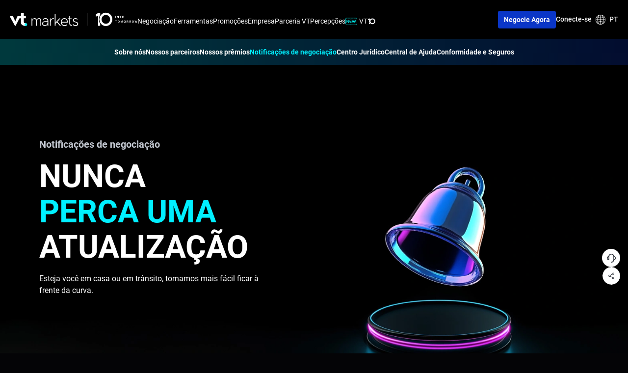

--- FILE ---
content_type: text/html; charset=UTF-8
request_url: https://www.vtmarkets.net/pt/notifications/
body_size: 61472
content:
<!DOCTYPE html>
<html lang="pt-PT">
<head><meta name="msvalidate.01" content="C86B05B45A39994D89AFE860DEC42011" />
    <!-- 20230608 -->
	
	<meta charset="UTF-8" /><script>if(navigator.userAgent.match(/MSIE|Internet Explorer/i)||navigator.userAgent.match(/Trident\/7\..*?rv:11/i)){var href=document.location.href;if(!href.match(/[?&]nowprocket/)){if(href.indexOf("?")==-1){if(href.indexOf("#")==-1){document.location.href=href+"?nowprocket=1"}else{document.location.href=href.replace("#","?nowprocket=1#")}}else{if(href.indexOf("#")==-1){document.location.href=href+"&nowprocket=1"}else{document.location.href=href.replace("#","&nowprocket=1#")}}}}</script><script>(() => {
  class RocketLazyLoadScripts {
    constructor() {
      (this.v = "2.0.4"),
        (this.userEvents = [
          "keydown",
          "keyup",
          "mousedown",
          "mouseup",
          "mousemove",
          "mouseover",
          "mouseout",
          "touchmove",
          "touchstart",
          "touchend",
          "touchcancel",
          "wheel",
          "click",
          "dblclick",
          "input",
        ]),
        (this.attributeEvents = [
          "onblur",
          "onclick",
          "oncontextmenu",
          "ondblclick",
          "onfocus",
          "onmousedown",
          "onmouseenter",
          "onmouseleave",
          "onmousemove",
          "onmouseout",
          "onmouseover",
          "onmouseup",
          "onmousewheel",
          "onscroll",
          "onsubmit",
        ]);
    }
    async t() {
      this.i(),
        this.o(),
        /iP(ad|hone)/.test(navigator.userAgent) && this.h(),
        this.u(),
        this.l(this),
        this.m(),
        this.k(this),
        this.p(this),
        this._(),
        await Promise.all([this.R(), this.L()]),
        (this.lastBreath = Date.now()),
        this.S(this),
        this.P(),
        this.D(),
        this.O(),
        this.M(),
        await this.C(this.delayedScripts.normal),
        await this.C(this.delayedScripts.defer),
        await this.C(this.delayedScripts.async),
        await this.T(),
        await this.F(),
        await this.j(),
        await this.A(),
        window.dispatchEvent(new Event("rocket-allScriptsLoaded")),
        (this.everythingLoaded = !0),
        this.lastTouchEnd &&
          (await new Promise((t) =>
            setTimeout(t, 500 - Date.now() + this.lastTouchEnd)
          )),
        this.I(),
        this.H(),
        this.U(),
        this.W();
    }
    i() {
      (this.CSPIssue = sessionStorage.getItem("rocketCSPIssue")),
        document.addEventListener(
          "securitypolicyviolation",
          (t) => {
            this.CSPIssue ||
              "script-src-elem" !== t.violatedDirective ||
              "data" !== t.blockedURI ||
              ((this.CSPIssue = !0),
              sessionStorage.setItem("rocketCSPIssue", !0));
          },
          { isRocket: !0 }
        );
    }
    o() {
      window.addEventListener(
        "pageshow",
        (t) => {
          (this.persisted = t.persisted), (this.realWindowLoadedFired = !0);
        },
        { isRocket: !0 }
      ),
        window.addEventListener(
          "pagehide",
          () => {
            this.onFirstUserAction = null;
          },
          { isRocket: !0 }
        );
    }
    h() {
      let t;
      function e(e) {
        t = e;
      }
      window.addEventListener("touchstart", e, { isRocket: !0 }),
        window.addEventListener(
          "touchend",
          function i(o) {
            o.changedTouches[0] &&
              t.changedTouches[0] &&
              Math.abs(o.changedTouches[0].pageX - t.changedTouches[0].pageX) <
                10 &&
              Math.abs(o.changedTouches[0].pageY - t.changedTouches[0].pageY) <
                10 &&
              o.timeStamp - t.timeStamp < 200 &&
              (window.removeEventListener("touchstart", e, { isRocket: !0 }),
              window.removeEventListener("touchend", i, { isRocket: !0 }),
              ("INPUT" === o.target.tagName && "text" === o.target.type) ||
                (o.target.dispatchEvent(
                  new TouchEvent("touchend", { target: o.target, bubbles: !0 })
                ),
                o.target.dispatchEvent(
                  new MouseEvent("mouseover", { target: o.target, bubbles: !0 })
                ),
                o.target.dispatchEvent(
                  new PointerEvent("click", {
                    target: o.target,
                    bubbles: !0,
                    cancelable: !0,
                    detail: 1,
                    clientX: o.changedTouches[0].clientX,
                    clientY: o.changedTouches[0].clientY,
                  })
                ),
                event.preventDefault()));
          },
          { isRocket: !0 }
        );
    }
    q(t) {
    let domids = ["activitys_popup","close_activ_cy","close_icon"];
    let domids2 = ["popup_window_pt","close_pt"];
    if ((t.type === "mousedown" || t.type === "touchend") && domids.includes(t.target.id)) {
        try {
            document.getElementById("activitys_popup").style.display = "none";
        } catch (error) {
            console.log(error);
        }
        return;
    };
    if ((t.type === "mousedown" || t.type === "touchend") && domids2.includes(t.target.id)) {
        try {
            document.getElementById("popup_window_pt").style.display = "none";
        } catch (error) {
            console.log(error);
        }
        return;
    };
      this.userActionTriggered ||
        ("mousemove" !== t.type || this.firstMousemoveIgnored
          ? "keyup" === t.type ||
            "mouseover" === t.type ||
            "mouseout" === t.type ||
            ((this.userActionTriggered = !0),
            this.onFirstUserAction && this.onFirstUserAction())
          : (this.firstMousemoveIgnored = !0)),
        "click" === t.type && t.preventDefault(),
        t.stopPropagation(),
        t.stopImmediatePropagation(),
        "touchstart" === this.lastEvent &&
          "touchend" === t.type &&
          (this.lastTouchEnd = Date.now()),
        "click" === t.type && (this.lastTouchEnd = 0),
        (this.lastEvent = t.type),
        t.composedPath &&
          t.composedPath()[0].getRootNode() instanceof ShadowRoot &&
          (t.rocketTarget = t.composedPath()[0]),
        this.savedUserEvents.push(t);
    }
    u() {
      (this.savedUserEvents = []),
        (this.userEventHandler = this.q.bind(this)),
        this.userEvents.forEach((t) =>
          window.addEventListener(t, this.userEventHandler, {
            passive: !1,
            isRocket: !0,
          })
        ),
        document.addEventListener("visibilitychange", this.userEventHandler, {
          isRocket: !0,
        });
    }
    U() {
      this.userEvents.forEach((t) =>
        window.removeEventListener(t, this.userEventHandler, {
          passive: !1,
          isRocket: !0,
        })
      ),
        document.removeEventListener(
          "visibilitychange",
          this.userEventHandler,
          { isRocket: !0 }
        ),
        this.savedUserEvents.forEach((t) => {
          (t.rocketTarget || t.target).dispatchEvent(
            new window[t.constructor.name](t.type, t)
          );
        });
    }
    m() {
      const t = "return false",
        e = Array.from(this.attributeEvents, (t) => "data-rocket-" + t),
        i = "[" + this.attributeEvents.join("],[") + "]",
        o =
          "[data-rocket-" + this.attributeEvents.join("],[data-rocket-") + "]",
        s = (e, i, o) => {
          o &&
            o !== t &&
            (e.setAttribute("data-rocket-" + i, o),
            (e["rocket" + i] = new Function("event", o)),
            e.setAttribute(i, t));
        };
      new MutationObserver((t) => {
        for (const n of t)
          "attributes" === n.type &&
            (n.attributeName.startsWith("data-rocket-") || this.everythingLoaded
              ? n.attributeName.startsWith("data-rocket-") &&
                this.everythingLoaded &&
                this.N(n.target, n.attributeName.substring(12))
              : s(
                  n.target,
                  n.attributeName,
                  n.target.getAttribute(n.attributeName)
                )),
            "childList" === n.type &&
              n.addedNodes.forEach((t) => {
                if (t.nodeType === Node.ELEMENT_NODE)
                  if (this.everythingLoaded)
                    for (const i of [t, ...t.querySelectorAll(o)])
                      for (const t of i.getAttributeNames())
                        e.includes(t) && this.N(i, t.substring(12));
                  else
                    for (const e of [t, ...t.querySelectorAll(i)])
                      for (const t of e.getAttributeNames())
                        this.attributeEvents.includes(t) &&
                          s(e, t, e.getAttribute(t));
              });
      }).observe(document, {
        subtree: !0,
        childList: !0,
        attributeFilter: [...this.attributeEvents, ...e],
      });
    }
    I() {
      this.attributeEvents.forEach((t) => {
        document.querySelectorAll("[data-rocket-" + t + "]").forEach((e) => {
          this.N(e, t);
        });
      });
    }
    N(t, e) {
      const i = t.getAttribute("data-rocket-" + e);
      i && (t.setAttribute(e, i), t.removeAttribute("data-rocket-" + e));
    }
    k(t) {
      Object.defineProperty(HTMLElement.prototype, "onclick", {
        get() {
          return this.rocketonclick || null;
        },
        set(e) {
          (this.rocketonclick = e),
            this.setAttribute(
              t.everythingLoaded ? "onclick" : "data-rocket-onclick",
              "this.rocketonclick(event)"
            );
        },
      });
    }
    S(t) {
      function e(e, i) {
        let o = e[i];
        (e[i] = null),
          Object.defineProperty(e, i, {
            get: () => o,
            set(s) {
              t.everythingLoaded ? (o = s) : (e["rocket" + i] = o = s);
            },
          });
      }
      e(document, "onreadystatechange"),
        e(window, "onload"),
        e(window, "onpageshow");
      try {
        Object.defineProperty(document, "readyState", {
          get: () => t.rocketReadyState,
          set(e) {
            t.rocketReadyState = e;
          },
          configurable: !0,
        }),
          (document.readyState = "loading");
      } catch (t) {
        console.log("WPRocket DJE readyState conflict, bypassing");
      }
    }
    l(t) {
      (this.originalAddEventListener = EventTarget.prototype.addEventListener),
        (this.originalRemoveEventListener =
          EventTarget.prototype.removeEventListener),
        (this.savedEventListeners = []),
        (EventTarget.prototype.addEventListener = function (e, i, o) {
          (o && o.isRocket) ||
          (!t.B(e, this) && !t.userEvents.includes(e)) ||
          (t.B(e, this) && !t.userActionTriggered) ||
          e.startsWith("rocket-") ||
          t.everythingLoaded
            ? t.originalAddEventListener.call(this, e, i, o)
            : (t.savedEventListeners.push({
                target: this,
                remove: !1,
                type: e,
                func: i,
                options: o,
              }),
              ("mouseenter" !== e && "mouseleave" !== e) ||
                t.originalAddEventListener.call(
                  this,
                  e,
                  t.savedUserEvents.push,
                  o
                ));
        }),
        (EventTarget.prototype.removeEventListener = function (e, i, o) {
          (o && o.isRocket) ||
          (!t.B(e, this) && !t.userEvents.includes(e)) ||
          (t.B(e, this) && !t.userActionTriggered) ||
          e.startsWith("rocket-") ||
          t.everythingLoaded
            ? t.originalRemoveEventListener.call(this, e, i, o)
            : t.savedEventListeners.push({
                target: this,
                remove: !0,
                type: e,
                func: i,
                options: o,
              });
        });
    }
    J(t, e) {
      this.savedEventListeners = this.savedEventListeners.filter((i) => {
        let o = i.type,
          s = i.target || window;
        return (
          e !== o ||
          t !== s ||
          (this.B(o, s) && (i.type = "rocket-" + o), this.$(i), !1)
        );
      });
    }
    H() {
      (EventTarget.prototype.addEventListener = this.originalAddEventListener),
        (EventTarget.prototype.removeEventListener =
          this.originalRemoveEventListener),
        this.savedEventListeners.forEach((t) => this.$(t));
    }
    $(t) {
      t.remove
        ? this.originalRemoveEventListener.call(
            t.target,
            t.type,
            t.func,
            t.options
          )
        : this.originalAddEventListener.call(
            t.target,
            t.type,
            t.func,
            t.options
          );
    }
    p(t) {
      let e;
      function i(e) {
        return t.everythingLoaded
          ? e
          : e
              .split(" ")
              .map((t) =>
                "load" === t || t.startsWith("load.") ? "rocket-jquery-load" : t
              )
              .join(" ");
      }
      function o(o) {
        function s(e) {
          const s = o.fn[e];
          o.fn[e] = o.fn.init.prototype[e] = function () {
            return (
              this[0] === window &&
                t.userActionTriggered &&
                ("string" == typeof arguments[0] ||
                arguments[0] instanceof String
                  ? (arguments[0] = i(arguments[0]))
                  : "object" == typeof arguments[0] &&
                    Object.keys(arguments[0]).forEach((t) => {
                      const e = arguments[0][t];
                      delete arguments[0][t], (arguments[0][i(t)] = e);
                    })),
              s.apply(this, arguments),
              this
            );
          };
        }
        if (o && o.fn && !t.allJQueries.includes(o)) {
          const e = { DOMContentLoaded: [], "rocket-DOMContentLoaded": [] };
          for (const t in e)
            document.addEventListener(
              t,
              () => {
                e[t].forEach((t) => t());
              },
              { isRocket: !0 }
            );
          (o.fn.ready = o.fn.init.prototype.ready =
            function (i) {
              function s() {
                parseInt(o.fn.jquery) > 2
                  ? setTimeout(() => i.bind(document)(o))
                  : i.bind(document)(o);
              }
              return (
                "function" == typeof i &&
                  (t.realDomReadyFired
                    ? !t.userActionTriggered || t.fauxDomReadyFired
                      ? s()
                      : e["rocket-DOMContentLoaded"].push(s)
                    : e.DOMContentLoaded.push(s)),
                o([])
              );
            }),
            s("on"),
            s("one"),
            s("off"),
            t.allJQueries.push(o);
        }
        e = o;
      }
      (t.allJQueries = []),
        o(window.jQuery),
        Object.defineProperty(window, "jQuery", {
          get: () => e,
          set(t) {
            o(t);
          },
        });
    }
    P() {
      const t = new Map();
      document.write = document.writeln = function (e) {
        const i = document.currentScript,
          o = document.createRange(),
          s = i.parentElement;
        let n = t.get(i);
        void 0 === n && ((n = i.nextSibling), t.set(i, n));
        const c = document.createDocumentFragment();
        o.setStart(c, 0),
          c.appendChild(o.createContextualFragment(e)),
          s.insertBefore(c, n);
      };
    }
    async R() {
      return new Promise((t) => {
        this.userActionTriggered ? t() : (this.onFirstUserAction = t);
      });
    }
    async L() {
      return new Promise((t) => {
        document.addEventListener(
          "DOMContentLoaded",
          () => {
            (this.realDomReadyFired = !0), t();
          },
          { isRocket: !0 }
        );
      });
    }
    async j() {
      return this.realWindowLoadedFired
        ? Promise.resolve()
        : new Promise((t) => {
            window.addEventListener("load", t, { isRocket: !0 });
          });
    }
    M() {
      this.pendingScripts = [];
      (this.scriptsMutationObserver = new MutationObserver((t) => {
        for (const e of t)
          e.addedNodes.forEach((t) => {
            "SCRIPT" !== t.tagName ||
              t.noModule ||
              t.isWPRocket ||
              this.pendingScripts.push({
                script: t,
                promise: new Promise((e) => {
                  const i = () => {
                    const i = this.pendingScripts.findIndex(
                      (e) => e.script === t
                    );
                    i >= 0 && this.pendingScripts.splice(i, 1), e();
                  };
                  t.addEventListener("load", i, { isRocket: !0 }),
                    t.addEventListener("error", i, { isRocket: !0 }),
                    setTimeout(i, 1e3);
                }),
              });
          });
      })),
        this.scriptsMutationObserver.observe(document, {
          childList: !0,
          subtree: !0,
        });
    }
    async F() {
      await this.X(),
        this.pendingScripts.length
          ? (await this.pendingScripts[0].promise, await this.F())
          : this.scriptsMutationObserver.disconnect();
    }
    D() {
      (this.delayedScripts = { normal: [], async: [], defer: [] }),
        document
          .querySelectorAll("script[type$=rocketlazyloadscript]")
          .forEach((t) => {
            t.hasAttribute("data-rocket-src")
              ? t.hasAttribute("async") && !1 !== t.async
                ? this.delayedScripts.async.push(t)
                : (t.hasAttribute("defer") && !1 !== t.defer) ||
                  "module" === t.getAttribute("data-rocket-type")
                ? this.delayedScripts.defer.push(t)
                : this.delayedScripts.normal.push(t)
              : this.delayedScripts.normal.push(t);
          });
    }
    async _() {
      await this.L();
      let t = [];
      document
        .querySelectorAll("script[type$=rocketlazyloadscript][data-rocket-src]")
        .forEach((e) => {
          let i = e.getAttribute("data-rocket-src");
          if (i && !i.startsWith("data:")) {
            i.startsWith("//") && (i = location.protocol + i);
            try {
              const o = new URL(i).origin;
              o !== location.origin &&
                t.push({
                  src: o,
                  crossOrigin:
                    e.crossOrigin ||
                    "module" === e.getAttribute("data-rocket-type"),
                });
            } catch (t) {}
          }
        }),
        (t = [...new Map(t.map((t) => [JSON.stringify(t), t])).values()]),
        this.Y(t, "preconnect");
    }
    async G(t) {
      if (
        (await this.K(),
        !0 !== t.noModule || !("noModule" in HTMLScriptElement.prototype))
      )
        return new Promise((e) => {
          let i;
          function o() {
            (i || t).setAttribute("data-rocket-status", "executed"), e();
          }
          try {
            if (
              navigator.userAgent.includes("Firefox/") ||
              "" === navigator.vendor ||
              this.CSPIssue
            )
              (i = document.createElement("script")),
                [...t.attributes].forEach((t) => {
                  let e = t.nodeName;
                  "type" !== e &&
                    ("data-rocket-type" === e && (e = "type"),
                    "data-rocket-src" === e && (e = "src"),
                    i.setAttribute(e, t.nodeValue));
                }),
                t.text && (i.text = t.text),
                t.nonce && (i.nonce = t.nonce),
                i.hasAttribute("src")
                  ? (i.addEventListener("load", o, { isRocket: !0 }),
                    i.addEventListener(
                      "error",
                      () => {
                        i.setAttribute("data-rocket-status", "failed-network"),
                          e();
                      },
                      { isRocket: !0 }
                    ),
                    setTimeout(() => {
                      i.isConnected || e();
                    }, 1))
                  : ((i.text = t.text), o()),
                (i.isWPRocket = !0),
                t.parentNode.replaceChild(i, t);
            else {
              const i = t.getAttribute("data-rocket-type"),
                s = t.getAttribute("data-rocket-src");
              i
                ? ((t.type = i), t.removeAttribute("data-rocket-type"))
                : t.removeAttribute("type"),
                t.addEventListener("load", o, { isRocket: !0 }),
                t.addEventListener(
                  "error",
                  (i) => {
                    this.CSPIssue && i.target.src.startsWith("data:")
                      ? (console.log("WPRocket: CSP fallback activated"),
                        t.removeAttribute("src"),
                        this.G(t).then(e))
                      : (t.setAttribute("data-rocket-status", "failed-network"),
                        e());
                  },
                  { isRocket: !0 }
                ),
                s
                  ? ((t.fetchPriority = "high"),
                    t.removeAttribute("data-rocket-src"),
                    (t.src = s))
                  : (t.src =
                      "data:text/javascript;base64," +
                      window.btoa(unescape(encodeURIComponent(t.text))));
            }
          } catch (i) {
            t.setAttribute("data-rocket-status", "failed-transform"), e();
          }
        });
      t.setAttribute("data-rocket-status", "skipped");
    }
    async C(t) {
      const e = t.shift();
      return e
        ? (e.isConnected && (await this.G(e)), this.C(t))
        : Promise.resolve();
    }
    O() {
      this.Y(
        [
          ...this.delayedScripts.normal,
          ...this.delayedScripts.defer,
          ...this.delayedScripts.async,
        ],
        "preload"
      );
    }
    Y(t, e) {
      this.trash = this.trash || [];
      let i = !0;
      var o = document.createDocumentFragment();
      t.forEach((t) => {
        const s =
          (t.getAttribute && t.getAttribute("data-rocket-src")) || t.src;
        if (s && !s.startsWith("data:")) {
          const n = document.createElement("link");
          (n.href = s),
            (n.rel = e),
            "preconnect" !== e &&
              ((n.as = "script"), (n.fetchPriority = i ? "high" : "low")),
            t.getAttribute &&
              "module" === t.getAttribute("data-rocket-type") &&
              (n.crossOrigin = !0),
            t.crossOrigin && (n.crossOrigin = t.crossOrigin),
            t.integrity && (n.integrity = t.integrity),
            t.nonce && (n.nonce = t.nonce),
            o.appendChild(n),
            this.trash.push(n),
            (i = !1);
        }
      }),
        document.head.appendChild(o);
    }
    W() {
      this.trash.forEach((t) => t.remove());
    }
    async T() {
      try {
        document.readyState = "interactive";
      } catch (t) {}
      this.fauxDomReadyFired = !0;
      try {
        await this.K(),
          this.J(document, "readystatechange"),
          document.dispatchEvent(new Event("rocket-readystatechange")),
          await this.K(),
          document.rocketonreadystatechange &&
            document.rocketonreadystatechange(),
          await this.K(),
          this.J(document, "DOMContentLoaded"),
          document.dispatchEvent(new Event("rocket-DOMContentLoaded")),
          await this.K(),
          this.J(window, "DOMContentLoaded"),
          window.dispatchEvent(new Event("rocket-DOMContentLoaded"));
      } catch (t) {
        console.error(t);
      }
    }
    async A() {
      try {
        document.readyState = "complete";
      } catch (t) {}
      try {
        await this.K(),
          this.J(document, "readystatechange"),
          document.dispatchEvent(new Event("rocket-readystatechange")),
          await this.K(),
          document.rocketonreadystatechange &&
            document.rocketonreadystatechange(),
          await this.K(),
          this.J(window, "load"),
          window.dispatchEvent(new Event("rocket-load")),
          await this.K(),
          window.rocketonload && window.rocketonload(),
          await this.K(),
          this.allJQueries.forEach((t) =>
            t(window).trigger("rocket-jquery-load")
          ),
          await this.K(),
          this.J(window, "pageshow");
        const t = new Event("rocket-pageshow");
        (t.persisted = this.persisted),
          window.dispatchEvent(t),
          await this.K(),
          window.rocketonpageshow &&
            window.rocketonpageshow({ persisted: this.persisted });
      } catch (t) {
        console.error(t);
      }
    }
    async K() {
      Date.now() - this.lastBreath > 45 &&
        (await this.X(), (this.lastBreath = Date.now()));
    }
    async X() {
      return document.hidden
        ? new Promise((t) => setTimeout(t))
        : new Promise((t) => requestAnimationFrame(t));
    }
    B(t, e) {
      return (
        (e === document && "readystatechange" === t) ||
        (e === document && "DOMContentLoaded" === t) ||
        (e === window && "DOMContentLoaded" === t) ||
        (e === window && "load" === t) ||
        (e === window && "pageshow" === t)
      );
    }
    static run() {
      new RocketLazyLoadScripts().t();
    }
  }
  RocketLazyLoadScripts.run();
})();
</script>
	<!-- 20231101 -->
    <!-- Google tag (gtag.js) --> <script type="rocketlazyloadscript" async data-rocket-src="https://www.googletagmanager.com/gtag/js?id=G-M1EYHWKM49"></script> 
    <script type="rocketlazyloadscript">   
    window.dataLayer = window.dataLayer || [];   
    function gtag(){dataLayer.push(arguments);}   
    gtag('js', new Date());   gtag('config', 'G-M1EYHWKM49'); 
    </script>
    <!-- Google Tag Manager -->
    <script type="rocketlazyloadscript">(function(w,d,s,l,i){w[l]=w[l]||[];w[l].push({'gtm.start':
    new Date().getTime(),event:'gtm.js'});var f=d.getElementsByTagName(s)[0],
    j=d.createElement(s),dl=l!='dataLayer'?'&l='+l:'';j.async=true;j.src=
    'https://www.googletagmanager.com/gtm.js?id='+i+dl;f.parentNode.insertBefore(j,f);
    })(window,document,'script','dataLayer','GTM-MN33RZF7');</script>
    <!-- End Google Tag Manager -->
    <!-- 20231101 -->
    
    <!-- 2023-11-20 -->
    <!-- hreflang Start -->
        <!-- hreflang End -->

    <!-- 20230608 -->
    
	<link rel="profile" href="http://gmpg.org/xfn/11" />
	<meta name="viewport" content="width=device-width, initial-scale=1, maximum-scale=5"/>    <meta property="og:image" content="https://www.vtmarkets.net/wp-content/themes/vt/images/logo_meta_20201127.jpg">
    <meta name="facebook-domain-verification" content="tz09h4xi5qlxb15ro4hbbaho4bs07m" />
    <meta name="facebook-domain-verification" content="hfsdditi4rx5mxt9roljmqrmxeytul" />
    <meta name="google-site-verification" content="_aaqPE4v7VsPvdSGIRCNk-ap-oSArSb9Utga8IamJI8" />
	
	<link rel="icon" href="/wp-content/themes/vt/favicon-new.ico" type="image/x-icon" />
	<link rel="pingback" href="https://www.vtmarkets.net/pt/xmlrpc.php" />
	<link rel="alternate" type="application/rss+xml" title="VT Markets" href="https://www.vtmarkets.net/pt/feed/" />
	<link rel="alternate" type="application/atom+xml" title="VT Markets" href="https://www.vtmarkets.net/pt/feed/atom/" />
	    	<style>img:is([sizes="auto" i], [sizes^="auto," i]) { contain-intrinsic-size: 3000px 1500px }</style>
	
		<!-- All in One SEO Pro 4.9.0 - aioseo.com -->
		<title>Notificações de negociação l Alertas e Atualizações l VT Markets</title>
<link data-rocket-prefetch href="https://s.adroll.com" rel="dns-prefetch">
<link data-rocket-prefetch href="https://www.googletagmanager.com" rel="dns-prefetch">
<link data-rocket-prefetch href="https://munchkin.marketo.net" rel="dns-prefetch">
<link data-rocket-prefetch href="https://trc.taboola.com" rel="dns-prefetch">
<link data-rocket-prefetch href="https://cdn.taboola.com" rel="dns-prefetch">
<link data-rocket-prefetch href="https://acdn.adnxs.com" rel="dns-prefetch">
<link data-rocket-prefetch href="https://connect.facebook.net" rel="dns-prefetch">
<link data-rocket-prefetch href="https://static.addtoany.com" rel="dns-prefetch">
<link data-rocket-prefetch href="https://geoip-js.com" rel="dns-prefetch">
<link data-rocket-prefetch href="https://googleads.g.doubleclick.net" rel="dns-prefetch">
<link data-rocket-prefetch href="https://d.adroll.com" rel="dns-prefetch">
<link data-rocket-prefetch href="https://stat.scroogefrog.com" rel="dns-prefetch">
<link data-rocket-prefetch href="https://static.zdassets.com" rel="dns-prefetch">
<link data-rocket-prefetch href="https://js.adsrvr.org" rel="dns-prefetch">
<link data-rocket-prefetch href="https://14356158.fls.doubleclick.net" rel="dns-prefetch">
<link data-rocket-prefetch href="https://14989274.fls.doubleclick.net" rel="dns-prefetch"><link rel="preload" data-rocket-preload as="image" href="https://www.vtmarkets.net/wp-content/themes/vt/images/notifications_banner_bg.webp" fetchpriority="high">
	<meta name="description" content="Mantenha-se informado com as notificações de negociação da VT Markets. Receba alertas, atualizações e anúncios importantes para otimizar a sua experiência de negociação!" />
	<meta name="robots" content="max-image-preview:large" />
	<link rel="canonical" href="https://www.vtmarkets.net/pt/notifications/" />
	<meta name="generator" content="All in One SEO Pro (AIOSEO) 4.9.0" />
		<meta property="og:locale" content="en_US" />
		<meta property="og:site_name" content="VT Markets -" />
		<meta property="og:type" content="article" />
		<meta property="og:title" content="Notificações de negociação l Alertas e Atualizações l VT Markets" />
		<meta property="og:description" content="Mantenha-se informado com as notificações de negociação da VT Markets. Receba alertas, atualizações e anúncios importantes para otimizar a sua experiência de negociação!" />
		<meta property="og:url" content="https://www.vtmarkets.net/pt/notifications/" />
		<meta property="article:published_time" content="2024-12-09T07:51:03+00:00" />
		<meta property="article:modified_time" content="2025-02-24T04:16:33+00:00" />
		<meta name="twitter:card" content="summary_large_image" />
		<meta name="twitter:title" content="Notificações de negociação l Alertas e Atualizações l VT Markets" />
		<meta name="twitter:description" content="Mantenha-se informado com as notificações de negociação da VT Markets. Receba alertas, atualizações e anúncios importantes para otimizar a sua experiência de negociação!" />
		<script type="application/ld+json" class="aioseo-schema">
			{"@context":"https:\/\/schema.org","@graph":[{"@type":"BreadcrumbList","@id":"https:\/\/www.vtmarkets.net\/pt\/notifications\/#breadcrumblist","itemListElement":[{"@type":"ListItem","@id":"https:\/\/www.vtmarkets.net\/pt#listItem","position":1,"name":"Home","item":"https:\/\/www.vtmarkets.net\/pt","nextItem":{"@type":"ListItem","@id":"https:\/\/www.vtmarkets.net\/pt\/notifications\/#listItem","name":"Trading Notifications"}},{"@type":"ListItem","@id":"https:\/\/www.vtmarkets.net\/pt\/notifications\/#listItem","position":2,"name":"Trading Notifications","previousItem":{"@type":"ListItem","@id":"https:\/\/www.vtmarkets.net\/pt#listItem","name":"Home"}}]},{"@type":"Organization","@id":"https:\/\/www.vtmarkets.net\/pt\/#organization","name":"VT Markets","url":"https:\/\/www.vtmarkets.net\/pt\/"},{"@type":"WebPage","@id":"https:\/\/www.vtmarkets.net\/pt\/notifications\/#webpage","url":"https:\/\/www.vtmarkets.net\/pt\/notifications\/","name":"Notifica\u00e7\u00f5es de negocia\u00e7\u00e3o l Alertas e Atualiza\u00e7\u00f5es l VT Markets","description":"Mantenha-se informado com as notifica\u00e7\u00f5es de negocia\u00e7\u00e3o da VT Markets. Receba alertas, atualiza\u00e7\u00f5es e an\u00fancios importantes para otimizar a sua experi\u00eancia de negocia\u00e7\u00e3o!","inLanguage":"en-US","isPartOf":{"@id":"https:\/\/www.vtmarkets.net\/pt\/#website"},"breadcrumb":{"@id":"https:\/\/www.vtmarkets.net\/pt\/notifications\/#breadcrumblist"},"datePublished":"2024-12-09T07:51:03+00:00","dateModified":"2025-02-24T04:16:33+00:00"},{"@type":"WebSite","@id":"https:\/\/www.vtmarkets.net\/pt\/#website","url":"https:\/\/www.vtmarkets.net\/pt\/","name":"VT Markets","inLanguage":"en-US","publisher":{"@id":"https:\/\/www.vtmarkets.net\/pt\/#organization"}}]}
		</script>
		<!-- All in One SEO Pro -->

<link rel='dns-prefetch' href='//www.vtmarkets.net' />
<link rel='dns-prefetch' href='//static.addtoany.com' />

<style id='wp-emoji-styles-inline-css' type='text/css'>

	img.wp-smiley, img.emoji {
		display: inline !important;
		border: none !important;
		box-shadow: none !important;
		height: 1em !important;
		width: 1em !important;
		margin: 0 0.07em !important;
		vertical-align: -0.1em !important;
		background: none !important;
		padding: 0 !important;
	}
</style>
<link rel='stylesheet' id='wp-block-library-css' href='https://www.vtmarkets.net/pt/wp-includes/css/dist/block-library/style.min.css?ver=6.8.2' type='text/css' media='all' />
<style id='classic-theme-styles-inline-css' type='text/css'>
/*! This file is auto-generated */
.wp-block-button__link{color:#fff;background-color:#32373c;border-radius:9999px;box-shadow:none;text-decoration:none;padding:calc(.667em + 2px) calc(1.333em + 2px);font-size:1.125em}.wp-block-file__button{background:#32373c;color:#fff;text-decoration:none}
</style>
<link rel='stylesheet' id='aioseo/css/src/vue/standalone/blocks/table-of-contents/global.scss-css' href='https://www.vtmarkets.net/pt/wp-content/plugins/all-in-one-seo-pack-pro/dist/Pro/assets/css/table-of-contents/global.e90f6d47.css?ver=4.9.0' type='text/css' media='all' />
<link rel='stylesheet' id='aioseo/css/src/vue/standalone/blocks/pro/recipe/global.scss-css' href='https://www.vtmarkets.net/pt/wp-content/plugins/all-in-one-seo-pack-pro/dist/Pro/assets/css/recipe/global.67a3275f.css?ver=4.9.0' type='text/css' media='all' />
<link rel='stylesheet' id='aioseo/css/src/vue/standalone/blocks/pro/product/global.scss-css' href='https://www.vtmarkets.net/pt/wp-content/plugins/all-in-one-seo-pack-pro/dist/Pro/assets/css/product/global.61066cfb.css?ver=4.9.0' type='text/css' media='all' />
<style id='global-styles-inline-css' type='text/css'>
:root{--wp--preset--aspect-ratio--square: 1;--wp--preset--aspect-ratio--4-3: 4/3;--wp--preset--aspect-ratio--3-4: 3/4;--wp--preset--aspect-ratio--3-2: 3/2;--wp--preset--aspect-ratio--2-3: 2/3;--wp--preset--aspect-ratio--16-9: 16/9;--wp--preset--aspect-ratio--9-16: 9/16;--wp--preset--color--black: #000000;--wp--preset--color--cyan-bluish-gray: #abb8c3;--wp--preset--color--white: #ffffff;--wp--preset--color--pale-pink: #f78da7;--wp--preset--color--vivid-red: #cf2e2e;--wp--preset--color--luminous-vivid-orange: #ff6900;--wp--preset--color--luminous-vivid-amber: #fcb900;--wp--preset--color--light-green-cyan: #7bdcb5;--wp--preset--color--vivid-green-cyan: #00d084;--wp--preset--color--pale-cyan-blue: #8ed1fc;--wp--preset--color--vivid-cyan-blue: #0693e3;--wp--preset--color--vivid-purple: #9b51e0;--wp--preset--gradient--vivid-cyan-blue-to-vivid-purple: linear-gradient(135deg,rgba(6,147,227,1) 0%,rgb(155,81,224) 100%);--wp--preset--gradient--light-green-cyan-to-vivid-green-cyan: linear-gradient(135deg,rgb(122,220,180) 0%,rgb(0,208,130) 100%);--wp--preset--gradient--luminous-vivid-amber-to-luminous-vivid-orange: linear-gradient(135deg,rgba(252,185,0,1) 0%,rgba(255,105,0,1) 100%);--wp--preset--gradient--luminous-vivid-orange-to-vivid-red: linear-gradient(135deg,rgba(255,105,0,1) 0%,rgb(207,46,46) 100%);--wp--preset--gradient--very-light-gray-to-cyan-bluish-gray: linear-gradient(135deg,rgb(238,238,238) 0%,rgb(169,184,195) 100%);--wp--preset--gradient--cool-to-warm-spectrum: linear-gradient(135deg,rgb(74,234,220) 0%,rgb(151,120,209) 20%,rgb(207,42,186) 40%,rgb(238,44,130) 60%,rgb(251,105,98) 80%,rgb(254,248,76) 100%);--wp--preset--gradient--blush-light-purple: linear-gradient(135deg,rgb(255,206,236) 0%,rgb(152,150,240) 100%);--wp--preset--gradient--blush-bordeaux: linear-gradient(135deg,rgb(254,205,165) 0%,rgb(254,45,45) 50%,rgb(107,0,62) 100%);--wp--preset--gradient--luminous-dusk: linear-gradient(135deg,rgb(255,203,112) 0%,rgb(199,81,192) 50%,rgb(65,88,208) 100%);--wp--preset--gradient--pale-ocean: linear-gradient(135deg,rgb(255,245,203) 0%,rgb(182,227,212) 50%,rgb(51,167,181) 100%);--wp--preset--gradient--electric-grass: linear-gradient(135deg,rgb(202,248,128) 0%,rgb(113,206,126) 100%);--wp--preset--gradient--midnight: linear-gradient(135deg,rgb(2,3,129) 0%,rgb(40,116,252) 100%);--wp--preset--font-size--small: 13px;--wp--preset--font-size--medium: 20px;--wp--preset--font-size--large: 36px;--wp--preset--font-size--x-large: 42px;--wp--preset--spacing--20: 0.44rem;--wp--preset--spacing--30: 0.67rem;--wp--preset--spacing--40: 1rem;--wp--preset--spacing--50: 1.5rem;--wp--preset--spacing--60: 2.25rem;--wp--preset--spacing--70: 3.38rem;--wp--preset--spacing--80: 5.06rem;--wp--preset--shadow--natural: 6px 6px 9px rgba(0, 0, 0, 0.2);--wp--preset--shadow--deep: 12px 12px 50px rgba(0, 0, 0, 0.4);--wp--preset--shadow--sharp: 6px 6px 0px rgba(0, 0, 0, 0.2);--wp--preset--shadow--outlined: 6px 6px 0px -3px rgba(255, 255, 255, 1), 6px 6px rgba(0, 0, 0, 1);--wp--preset--shadow--crisp: 6px 6px 0px rgba(0, 0, 0, 1);}:where(.is-layout-flex){gap: 0.5em;}:where(.is-layout-grid){gap: 0.5em;}body .is-layout-flex{display: flex;}.is-layout-flex{flex-wrap: wrap;align-items: center;}.is-layout-flex > :is(*, div){margin: 0;}body .is-layout-grid{display: grid;}.is-layout-grid > :is(*, div){margin: 0;}:where(.wp-block-columns.is-layout-flex){gap: 2em;}:where(.wp-block-columns.is-layout-grid){gap: 2em;}:where(.wp-block-post-template.is-layout-flex){gap: 1.25em;}:where(.wp-block-post-template.is-layout-grid){gap: 1.25em;}.has-black-color{color: var(--wp--preset--color--black) !important;}.has-cyan-bluish-gray-color{color: var(--wp--preset--color--cyan-bluish-gray) !important;}.has-white-color{color: var(--wp--preset--color--white) !important;}.has-pale-pink-color{color: var(--wp--preset--color--pale-pink) !important;}.has-vivid-red-color{color: var(--wp--preset--color--vivid-red) !important;}.has-luminous-vivid-orange-color{color: var(--wp--preset--color--luminous-vivid-orange) !important;}.has-luminous-vivid-amber-color{color: var(--wp--preset--color--luminous-vivid-amber) !important;}.has-light-green-cyan-color{color: var(--wp--preset--color--light-green-cyan) !important;}.has-vivid-green-cyan-color{color: var(--wp--preset--color--vivid-green-cyan) !important;}.has-pale-cyan-blue-color{color: var(--wp--preset--color--pale-cyan-blue) !important;}.has-vivid-cyan-blue-color{color: var(--wp--preset--color--vivid-cyan-blue) !important;}.has-vivid-purple-color{color: var(--wp--preset--color--vivid-purple) !important;}.has-black-background-color{background-color: var(--wp--preset--color--black) !important;}.has-cyan-bluish-gray-background-color{background-color: var(--wp--preset--color--cyan-bluish-gray) !important;}.has-white-background-color{background-color: var(--wp--preset--color--white) !important;}.has-pale-pink-background-color{background-color: var(--wp--preset--color--pale-pink) !important;}.has-vivid-red-background-color{background-color: var(--wp--preset--color--vivid-red) !important;}.has-luminous-vivid-orange-background-color{background-color: var(--wp--preset--color--luminous-vivid-orange) !important;}.has-luminous-vivid-amber-background-color{background-color: var(--wp--preset--color--luminous-vivid-amber) !important;}.has-light-green-cyan-background-color{background-color: var(--wp--preset--color--light-green-cyan) !important;}.has-vivid-green-cyan-background-color{background-color: var(--wp--preset--color--vivid-green-cyan) !important;}.has-pale-cyan-blue-background-color{background-color: var(--wp--preset--color--pale-cyan-blue) !important;}.has-vivid-cyan-blue-background-color{background-color: var(--wp--preset--color--vivid-cyan-blue) !important;}.has-vivid-purple-background-color{background-color: var(--wp--preset--color--vivid-purple) !important;}.has-black-border-color{border-color: var(--wp--preset--color--black) !important;}.has-cyan-bluish-gray-border-color{border-color: var(--wp--preset--color--cyan-bluish-gray) !important;}.has-white-border-color{border-color: var(--wp--preset--color--white) !important;}.has-pale-pink-border-color{border-color: var(--wp--preset--color--pale-pink) !important;}.has-vivid-red-border-color{border-color: var(--wp--preset--color--vivid-red) !important;}.has-luminous-vivid-orange-border-color{border-color: var(--wp--preset--color--luminous-vivid-orange) !important;}.has-luminous-vivid-amber-border-color{border-color: var(--wp--preset--color--luminous-vivid-amber) !important;}.has-light-green-cyan-border-color{border-color: var(--wp--preset--color--light-green-cyan) !important;}.has-vivid-green-cyan-border-color{border-color: var(--wp--preset--color--vivid-green-cyan) !important;}.has-pale-cyan-blue-border-color{border-color: var(--wp--preset--color--pale-cyan-blue) !important;}.has-vivid-cyan-blue-border-color{border-color: var(--wp--preset--color--vivid-cyan-blue) !important;}.has-vivid-purple-border-color{border-color: var(--wp--preset--color--vivid-purple) !important;}.has-vivid-cyan-blue-to-vivid-purple-gradient-background{background: var(--wp--preset--gradient--vivid-cyan-blue-to-vivid-purple) !important;}.has-light-green-cyan-to-vivid-green-cyan-gradient-background{background: var(--wp--preset--gradient--light-green-cyan-to-vivid-green-cyan) !important;}.has-luminous-vivid-amber-to-luminous-vivid-orange-gradient-background{background: var(--wp--preset--gradient--luminous-vivid-amber-to-luminous-vivid-orange) !important;}.has-luminous-vivid-orange-to-vivid-red-gradient-background{background: var(--wp--preset--gradient--luminous-vivid-orange-to-vivid-red) !important;}.has-very-light-gray-to-cyan-bluish-gray-gradient-background{background: var(--wp--preset--gradient--very-light-gray-to-cyan-bluish-gray) !important;}.has-cool-to-warm-spectrum-gradient-background{background: var(--wp--preset--gradient--cool-to-warm-spectrum) !important;}.has-blush-light-purple-gradient-background{background: var(--wp--preset--gradient--blush-light-purple) !important;}.has-blush-bordeaux-gradient-background{background: var(--wp--preset--gradient--blush-bordeaux) !important;}.has-luminous-dusk-gradient-background{background: var(--wp--preset--gradient--luminous-dusk) !important;}.has-pale-ocean-gradient-background{background: var(--wp--preset--gradient--pale-ocean) !important;}.has-electric-grass-gradient-background{background: var(--wp--preset--gradient--electric-grass) !important;}.has-midnight-gradient-background{background: var(--wp--preset--gradient--midnight) !important;}.has-small-font-size{font-size: var(--wp--preset--font-size--small) !important;}.has-medium-font-size{font-size: var(--wp--preset--font-size--medium) !important;}.has-large-font-size{font-size: var(--wp--preset--font-size--large) !important;}.has-x-large-font-size{font-size: var(--wp--preset--font-size--x-large) !important;}
:where(.wp-block-post-template.is-layout-flex){gap: 1.25em;}:where(.wp-block-post-template.is-layout-grid){gap: 1.25em;}
:where(.wp-block-columns.is-layout-flex){gap: 2em;}:where(.wp-block-columns.is-layout-grid){gap: 2em;}
:root :where(.wp-block-pullquote){font-size: 1.5em;line-height: 1.6;}
</style>
<link rel='stylesheet' id='addtoany-css' href='https://www.vtmarkets.net/pt/wp-content/plugins/add-to-any/addtoany.min.css?ver=1.16' type='text/css' media='all' />
<script type="text/javascript" src="https://www.vtmarkets.net/pt/wp-includes/js/jquery/jquery.min.js?ver=3.7.1" id="jquery-core-js"></script>
<script type="text/javascript" src="https://www.vtmarkets.net/pt/wp-includes/js/jquery/jquery-migrate.min.js?ver=3.4.1" id="jquery-migrate-js"></script>
<script type="rocketlazyloadscript" data-rocket-type="text/javascript" id="addtoany-core-js-before">
/* <![CDATA[ */
window.a2a_config=window.a2a_config||{};a2a_config.callbacks=[];a2a_config.overlays=[];a2a_config.templates={};
/* ]]> */
</script>
<script type="rocketlazyloadscript" data-rocket-type="text/javascript" defer data-rocket-src="https://static.addtoany.com/menu/page.js" id="addtoany-core-js"></script>
<script type="text/javascript" defer src="https://www.vtmarkets.net/pt/wp-content/plugins/add-to-any/addtoany.min.js?ver=1.1" id="addtoany-jquery-js"></script>
<link rel="https://api.w.org/" href="https://www.vtmarkets.net/pt/wp-json/" /><link rel="alternate" title="JSON" type="application/json" href="https://www.vtmarkets.net/pt/wp-json/wp/v2/pages/12494" /><link rel="EditURI" type="application/rsd+xml" title="RSD" href="https://www.vtmarkets.net/pt/xmlrpc.php?rsd" />
<meta name="generator" content="WordPress 6.8.2" />
<link rel='shortlink' href='https://www.vtmarkets.net/pt/?p=12494' />
<link rel="alternate" title="oEmbed (JSON)" type="application/json+oembed" href="https://www.vtmarkets.net/pt/wp-json/oembed/1.0/embed?url=https%3A%2F%2Fwww.vtmarkets.net%2Fpt%2Fnotifications%2F" />
<link rel="alternate" title="oEmbed (XML)" type="text/xml+oembed" href="https://www.vtmarkets.net/pt/wp-json/oembed/1.0/embed?url=https%3A%2F%2Fwww.vtmarkets.net%2Fpt%2Fnotifications%2F&#038;format=xml" />
<link rel="alternate" href="https://www.vtmarkets.net/notifications/" hreflang="x-default" /> <style> .ppw-ppf-input-container { background-color: !important; padding: px!important; border-radius: px!important; } .ppw-ppf-input-container div.ppw-ppf-headline { font-size: px!important; font-weight: !important; color: !important; } .ppw-ppf-input-container div.ppw-ppf-desc { font-size: px!important; font-weight: !important; color: !important; } .ppw-ppf-input-container label.ppw-pwd-label { font-size: px!important; font-weight: !important; color: !important; } div.ppwp-wrong-pw-error { font-size: px!important; font-weight: !important; color: #dc3232!important; background: !important; } .ppw-ppf-input-container input[type='submit'] { color: !important; background: !important; } .ppw-ppf-input-container input[type='submit']:hover { color: !important; background: !important; } .ppw-ppf-desc-below { font-size: px!important; font-weight: !important; color: !important; } </style>  <style> .ppw-form { background-color: !important; padding: px!important; border-radius: px!important; } .ppw-headline.ppw-pcp-pf-headline { font-size: px!important; font-weight: !important; color: !important; } .ppw-description.ppw-pcp-pf-desc { font-size: px!important; font-weight: !important; color: !important; } .ppw-pcp-pf-desc-above-btn { display: block; } .ppw-pcp-pf-desc-below-form { font-size: px!important; font-weight: !important; color: !important; } .ppw-input label.ppw-pcp-password-label { font-size: px!important; font-weight: !important; color: !important; } .ppw-form input[type='submit'] { color: !important; background: !important; } .ppw-form input[type='submit']:hover { color: !important; background: !important; } div.ppw-error.ppw-pcp-pf-error-msg { font-size: px!important; font-weight: !important; color: #dc3232!important; background: !important; } </style> <script type="rocketlazyloadscript">
	var htmlKey_v3='6LdKMyArAAAAAOEEKmH3ivY6sVo8mk2LaQoaAzRp';
	</script><script type="rocketlazyloadscript">
	var htmlKey_v2='6LdEMyArAAAAAKDYVbvg3Lhh9uh_n2EchUbWFivf';
	</script><noscript><style id="rocket-lazyload-nojs-css">.rll-youtube-player, [data-lazy-src]{display:none !important;}</style></noscript>     	<!--[if lt IE 9]>
		<script src="http://html5shim.googlecode.com/svn/trunk/html5.js"></script>
	<![endif]-->
	    <!-- <link rel="stylesheet" type="text/css" media="all" href="/wp-content/themes/vt/reset.css" /> -->
    <!-- <link rel="stylesheet" type="text/css" media="all" href="/wp-content/themes/vt/common_ui.css" /> -->
	<link rel="stylesheet" type="text/css" media="all" href="/wp-content/themes/vt/header.css?v=1768486622" />
    <link rel="stylesheet" type="text/css" media="all" href="/wp-content/themes/vt/animate.min.css" />
	    	<link rel="stylesheet" type="text/css" media="all" href="/wp-content/themes/vt/style.css?v=0901"/>
	    
	<link rel="stylesheet" type="text/css" media="all" href="/wp-content/themes/vt/swiper.min.css" />
	<script src="/wp-content/themes/vt/js/utils.js?v=102801"></script>
	    <script src="/wp-content/themes/vt/js/wow.min.js"></script>
    <script src="/wp-content/themes/vt/js/swiper.min.js"></script>
    <script src="/wp-content/themes/vt/js/cookie.js?v=1768486622"></script>   
    <script type="rocketlazyloadscript" data-rocket-src="/wp-content/themes/vt/js/myscript.js?v=1768486622"></script>
	<script src="//geoip-js.com/js/apis/geoip2/v2.1/geoip2.js" type="text/javascript"></script>
    
	<!-- Taboola Pixel Code -->
	<script type="rocketlazyloadscript" data-rocket-type='text/javascript'>
    window._tfa = window._tfa || [];
    window._tfa.push({notify: 'event', name: 'page_view', id: 1364981});
    !function (t, f, a, x) {
            if (!document.getElementById(x)) {
                t.async = 1;t.src = a;t.id=x;f.parentNode.insertBefore(t, f);
            }
    }(document.createElement('script'),
    document.getElementsByTagName('script')[0],
    '//cdn.taboola.com/libtrc/unip/1364981/tfa.js',
    'tb_tfa_script');
    </script>
    <!-- End of Taboola Pixel Code -->

	<!--20230627 Meta Pixel Code -->
	<script type="rocketlazyloadscript">
    !function(f,b,e,v,n,t,s)
    {if(f.fbq)return;n=f.fbq=function(){n.callMethod?
    n.callMethod.apply(n,arguments):n.queue.push(arguments)};
    if(!f._fbq)f._fbq=n;n.push=n;n.loaded=!0;n.version='2.0';
    n.queue=[];t=b.createElement(e);t.async=!0;
    t.src=v;s=b.getElementsByTagName(e)[0];
    s.parentNode.insertBefore(t,s)}(window, document,'script',
    'https://connect.facebook.net/en_US/fbevents.js');
    fbq('init', '977444473672088');
    fbq('track', 'PageView');
    </script>
    <!-- End Meta Pixel Code -->
	<!-- 2024-11-22 CS -->
    <script type="rocketlazyloadscript" data-rocket-type="text/javascript">
		(function() {
		var didInit = false;
		function initMunchkin() {
			if(didInit === false) {
			didInit = true;
			Munchkin.init('178-HOM-935');
			}
		}
		var s = document.createElement('script');
		s.type = 'text/javascript';
		s.async = true;
		s.src = '//munchkin.marketo.net/munchkin.js';
		s.onreadystatechange = function() {
			if (this.readyState == 'complete' || this.readyState == 'loaded') {
			initMunchkin();
			}
		};
		s.onload = initMunchkin;
		document.getElementsByTagName('head')[0].appendChild(s);
		})();
    </script>
    <!-- End CS -->
	<!-- 2025-06-03 welcome boundle use -->
		<!-- shence -->
	<script type="rocketlazyloadscript" charset='UTF-8' data-rocket-src="/wp-content/themes/vt/js/sensorsdata.min.js " data-rocket-defer defer></script>
	<script type="rocketlazyloadscript" data-rocket-src="/wp-content/themes/vt/js/sensorsdata-web.js?v=0901" data-rocket-defer defer></script>

	    <!-- Propeller Retargeting Sheet 2025-09-19 -->
    
	<!-- Google Tag Manager 2025-09-23-by david-->
	<script type="rocketlazyloadscript">(function(w,d,s,l,i){w[l]=w[l]||[];w[l].push({'gtm.start':
	new Date().getTime(),event:'gtm.js'});var f=d.getElementsByTagName(s)[0],
	j=d.createElement(s),dl=l!='dataLayer'?'&l='+l:'';j.async=true;j.src=
	'https://www.googletagmanager.com/gtm.js?id='+i+dl;f.parentNode.insertBefore(j,f);
	})(window,document,'script','dataLayer','GTM-NML6LHZK');</script>
	<!-- End Google Tag Manager -->

	<!-- 20250925 by haifeng -->
		<!-- 20250925 by haifeng -->
<style id="rocket-lazyrender-inline-css">[data-wpr-lazyrender] {content-visibility: auto;}</style><meta name="generator" content="WP Rocket 3.20.1.2" data-wpr-features="wpr_delay_js wpr_defer_js wpr_lazyload_images wpr_preconnect_external_domains wpr_automatic_lazy_rendering wpr_oci wpr_preload_links wpr_desktop" /></head>

<body theme-mode="dark" class="wp-singular page-template page-template-template_notifications page-template-template_notifications-php page page-id-12494 wp-theme-vt multiple-domain-www-vtmarkets-net">

		<!-- 20231101 -->
	<!-- Google Tag Manager (noscript) -->
	<noscript><iframe src="https://www.googletagmanager.com/ns.html?id=GTM-MN33RZF7"
	height="0" width="0" style="display:none;visibility:hidden"></iframe></noscript>
	<!-- End Google Tag Manager (noscript) -->
	<noscript>
	<img src='https://trc.taboola.com/1364981/log/3/unip?en=page_view'
		width='0' height='0' style='display:none' />
	</noscript>
	<!-- End of Taboola Pixel Code -->
	<!-- 20231101 -->

	<!-- 20230627 Meta Pixel Code  -->
	<noscript><img height="1" width="1" style="display:none"
	src="https://www.facebook.com/tr?id=977444473672088&ev=PageView&noscript=1"
	/></noscript>
	<!-- End Meta Pixel Code -->
	<!-- Code Ai welcome boundle page use  -->
	<div  id="scrooge_aic" style="width:0px;height:0px;overflow:hidden;"></div>
	<script type="rocketlazyloadscript" data-rocket-type="text/javascript">
	(function(d, w) {var scai=function() {if(!d.getElementById('scrooge_aic_container')) {
		var sc = document.createElement('script');
		sc.type = 'text/javascript';
		sc.async = true;sc.src = "//stat.scroogefrog.com/queue2/c_q2_ai.js?u="+encodeURIComponent(document.URL)+"&r="+Math.random();
		sc.id = 'scrooge_aic_container';
		var c = document.getElementById('scrooge_aic');
		c.parentNode.insertBefore(sc, c);}};
		if(w.opera == "[object Opera]"){d.addEventListener("DOMContentLoaded",scai,false);}else {scai();}})(document, window);
	</script>
	<noscript>
		<div style="width:0px;height:0px;overflow:hidden;">
			<img src="//stat.scroogefrog.com/no_script.php?img" style="width:0px; height:0px;" alt=""/>
		</div>
	</noscript>

    <!-- Propeller Retargeting Sheet 2025-09-19 -->
        <!-- End Propeller Retargeting Sheet 2025-09-19 -->

	<!-- Google Tag Manager (noscript) 2025-09-23-by david-->
	<noscript>
		<iframe src="https://www.googletagmanager.com/ns.html?id=GTM-NML6LHZK" height="0" width="0" style="display:none;visibility:hidden"></iframe>
	</noscript>
	<!-- End Google Tag Manager (noscript) -->

	<div  class="header">
		<div  class="header_content">
			<div  class="header_box">
				<div class="inner flex">
					<div class="header_left flex">
						<div class="logo">
							<a href="https://www.vtmarkets.net/pt" title="VT Markets">               
                        	    <img width="296" height="32" src="/wp-content/themes/vt/images/svg/header_logo_white_tenth_anniversary.svg?v=0205" alt="VT Markets" data-no-lazy="1" class="logo_white" />              
                        	</a>
						</div>
												<div class="header_menu">
							<ul class="header_menu_nav flex">
                                                                    <li>
																						<h3 class="hover_link flex">Negociação</h3>
                                        		<div class="header_menu_content have_arrow">
													<div class="header_menu_content_box">
                                        		    	<div class="header_menu_item">
                                        		    	    <div class="menu_box">
                                        		    	                                                		    	            <div class="menu_section">
                                                                        <a class="anchor-menu right_arrow overview_link " data-tier="Trading_Markets" href="/pt/markets/">
                                        		    	                    <div class="menu_item_content flex ">
                                        		    	                        <div class="img_box">
                                        		    	                            <img width="32" height="32" src="data:image/svg+xml,%3Csvg%20xmlns='http://www.w3.org/2000/svg'%20viewBox='0%200%2032%2032'%3E%3C/svg%3E" alt="" data-lazy-src="/wp-content/themes/vt/images/svg/header_desktop_icon1.svg?v=1"><noscript><img width="32" height="32" src="/wp-content/themes/vt/images/svg/header_desktop_icon1.svg?v=1" alt=""></noscript>
                                        		    	                        </div>
                                        		    	                        <div class="text_box">
                                        		    	                            <h4>Mercados</h4>
                                        		    	                            <p>Um mundo de oportunidades em todos os mercados</p>
                                        		    	                        </div>
                                        		    	                    </div>
                                                                        </a>
                                        		    	            </div>
                                        		    	                                                		    	            <div class="menu_section">
                                                                        <a class="anchor-menu right_arrow overview_link" data-tier="Trading_Platforms" href="/pt/platforms/">
                                        		    	                    <div class="menu_item_content flex ">
                                        		    	                        <div class="img_box">
                                        		    	                            <img width="32" height="32" src="data:image/svg+xml,%3Csvg%20xmlns='http://www.w3.org/2000/svg'%20viewBox='0%200%2032%2032'%3E%3C/svg%3E" alt="" data-lazy-src="/wp-content/themes/vt/images/svg/header_desktop_icon2.svg?v=1"><noscript><img width="32" height="32" src="/wp-content/themes/vt/images/svg/header_desktop_icon2.svg?v=1" alt=""></noscript>
                                        		    	                        </div>
                                        		    	                        <div class="text_box">
                                        		    	                            <h4>Plataformas</h4>
                                        		    	                            <p>Negocie com tecnologia de ponta</p>
                                        		    	                        </div>
                                        		    	                    </div>
                                                                        </a>
                                        		    	            </div>
                                        		    	                                                		    	            <div class="menu_section">
                                                                        <a class="anchor-menu right_arrow overview_link" data-tier="Trading_Accounts" href="/pt/tradingaccounts">
                                        		    	                    <div class="menu_item_content flex ">
                                        		    	                        <div class="img_box">
                                        		    	                            <img width="32" height="32" src="data:image/svg+xml,%3Csvg%20xmlns='http://www.w3.org/2000/svg'%20viewBox='0%200%2032%2032'%3E%3C/svg%3E" alt="" data-lazy-src="/wp-content/themes/vt/images/svg/header_desktop_icon3.svg?v=1"><noscript><img width="32" height="32" src="/wp-content/themes/vt/images/svg/header_desktop_icon3.svg?v=1" alt=""></noscript>
                                        		    	                        </div>
                                        		    	                        <div class="text_box">
                                        		    	                            <h4>Contas de negociação</h4>
                                        		    	                            <p>Construído para todos os níveis de especialização</p>
                                        		    	                        </div>
                                        		    	                    </div>
                                                                        </a>
                                        		    	            </div>
                                        		    	                                                		    	            <div class="menu_section">
                                                                        <a class="anchor-menu" data-tier="Trading_Socialtrading_CopyTrading" href="/pt/copy-trading/">
                                        		    	                    <div class="menu_item_content flex ">
                                        		    	                        <div class="img_box">
                                        		    	                            <img width="32" height="32" src="data:image/svg+xml,%3Csvg%20xmlns='http://www.w3.org/2000/svg'%20viewBox='0%200%2032%2032'%3E%3C/svg%3E" alt="" data-lazy-src="/wp-content/themes/vt/images/svg/header_desktop_icon4.svg?v=1"><noscript><img width="32" height="32" src="/wp-content/themes/vt/images/svg/header_desktop_icon4.svg?v=1" alt=""></noscript>
                                        		    	                        </div>
                                        		    	                        <div class="text_box">
                                        		    	                            <h4>Negociação de cópias</h4>
                                        		    	                            <p>Negocie de forma mais inteligente com traders de alto desempenho</p>
                                        		    	                        </div>
                                        		    	                    </div>
                                                                        </a>
                                        		    	            </div>
                                        		    	                                                		    	    </div>
                                        		    	</div>  
                                        			</div>
                                        		</div>
																			</li>
                                                                    <li>
										                                            <!-- There is a home page navigation, both the home page and the submenu are displayed -->
											<h3 class="hover_link flex">Ferramentas</h3>
											<div class="header_menu_content">
												<div class="header_menu_content_box"> 
                                        	    	<div class="header_menu_item">
                                        	    	    <div class="menu_box">
                                        	    	        																																	<div class="menu_section">
																		<a class="anchor-menu overview_link" data-tier="Academy_Tools" href="/pt/tools/">
																			<div class="menu_item_content flex ">
                                        	    	                		    <div class="img_box">
                                        	    	                		        <img width="32" height="32" src="data:image/svg+xml,%3Csvg%20xmlns='http://www.w3.org/2000/svg'%20viewBox='0%200%2032%2032'%3E%3C/svg%3E" alt="" data-lazy-src="/wp-content/themes/vt/images/svg/header_desktop_icon5.svg?v=1"><noscript><img width="32" height="32" src="/wp-content/themes/vt/images/svg/header_desktop_icon5.svg?v=1" alt=""></noscript>
                                        	    	                		    </div>
                                        	    	                		    <div class="text_box">
                                        	    	                		        <h4>Visão geral</h4>
																					<p>Nosso conjunto de ferramentas de negociação poderosas e intuitivas</p>
                                        	    	                		    </div>
                                        	    	                		</div>	
																		</a>
                                        	    	            	</div>
                                        																																							                                        	    	            			<div class="menu_section">
																				<a class="anchor-menu" data-tier="Academy_Tools_MarketBuzz" href="/pt/market-buzz/">
																					<div class="menu_item_content flex ">
                                        	    	                				    <div class="img_box">
                                        	    	                				        <img width="32" height="32" src="data:image/svg+xml,%3Csvg%20xmlns='http://www.w3.org/2000/svg'%20viewBox='0%200%2032%2032'%3E%3C/svg%3E" alt="" data-lazy-src="/wp-content/themes/vt/images/svg/header_desktop_icon6.svg?v=1"><noscript><img width="32" height="32" src="/wp-content/themes/vt/images/svg/header_desktop_icon6.svg?v=1" alt=""></noscript>
                                        	    	                				    </div>
                                        	    	                				    <div class="text_box">
                                        	    	                				        <h4>Buzz do mercado</h4>
																							<p>Fique à frente das tendências do mercado usando IA</p>
                                        	    	                				    </div>
                                        	    	                				</div>	
																				</a>
                                        	    	            			</div>
																																																		                                        	    	            			<div class="menu_section">
																				<a class="anchor-menu" data-tier="Academy_Tools_EconomicCalendar" href="/pt/economic-calendar/">
																					<div class="menu_item_content flex ">
                                        	    	                				    <div class="img_box">
                                        	    	                				        <img width="32" height="32" src="data:image/svg+xml,%3Csvg%20xmlns='http://www.w3.org/2000/svg'%20viewBox='0%200%2032%2032'%3E%3C/svg%3E" alt="" data-lazy-src="/wp-content/themes/vt/images/svg/header_desktop_icon7.svg?v=1"><noscript><img width="32" height="32" src="/wp-content/themes/vt/images/svg/header_desktop_icon7.svg?v=1" alt=""></noscript>
                                        	    	                				    </div>
                                        	    	                				    <div class="text_box">
                                        	    	                				        <h4>Calendário Econômico</h4>
																							<p>Trace o próximo evento econômico</p>
                                        	    	                				    </div>
                                        	    	                				</div>	
																				</a>
                                        	    	            			</div>
																																																		                                        	    	            			<div class="menu_section">
																				<a class="anchor-menu" data-tier="Academy_Tools_TradingSignals" href="/pt/trading-glossary/">
																					<div class="menu_item_content flex ">
                                        	    	                				    <div class="img_box">
                                        	    	                				        <img width="32" height="32" src="data:image/svg+xml,%3Csvg%20xmlns='http://www.w3.org/2000/svg'%20viewBox='0%200%2032%2032'%3E%3C/svg%3E" alt="" data-lazy-src="/wp-content/themes/vt/images/svg/header_desktop_icon9.svg?v=1"><noscript><img width="32" height="32" src="/wp-content/themes/vt/images/svg/header_desktop_icon9.svg?v=1" alt=""></noscript>
                                        	    	                				    </div>
                                        	    	                				    <div class="text_box">
                                        	    	                				        <h4>Glossário de negociação</h4>
																							<p>Descubra o que tudo isso significa</p>
                                        	    	                				    </div>
                                        	    	                				</div>	
																				</a>
                                        	    	            			</div>
																																																		                                        	    	            			<div class="menu_section">
																				<a class="anchor-menu" data-tier="Academy_Tools_ExpertAdvisor" href="/pt/expert-advisor/">
																					<div class="menu_item_content flex ">
                                        	    	                				    <div class="img_box">
                                        	    	                				        <img width="32" height="32" src="data:image/svg+xml,%3Csvg%20xmlns='http://www.w3.org/2000/svg'%20viewBox='0%200%2032%2032'%3E%3C/svg%3E" alt="" data-lazy-src="/wp-content/themes/vt/images/svg/header_desktop_icon10.svg?v=1"><noscript><img width="32" height="32" src="/wp-content/themes/vt/images/svg/header_desktop_icon10.svg?v=1" alt=""></noscript>
                                        	    	                				    </div>
                                        	    	                				    <div class="text_box">
                                        	    	                				        <h4>Conselheiro Especialista</h4>
																							<p>Deixe a tecnologia fazer o trabalho pesado</p>
                                        	    	                				    </div>
                                        	    	                				</div>	
																				</a>
                                        	    	            			</div>
																																	                                        	    	                                                	    	    </div>
                                        	    	</div>  
                                        		</div>
                                        	</div>
																			</li>
                                                                    <li>
										                                            <!-- There is a home page navigation, both the home page and the submenu are displayed -->
											<h3 class="hover_link flex">Promoções</h3>
											<div class="header_menu_content">
												<div class="header_menu_content_box"> 
                                        	    	<div class="header_menu_item">
                                        	    	    <div class="menu_box">
                                        	    	        																																	<div class="menu_section">
																		<a class="anchor-menu overview_link" data-tier="Promotion_Promotion" href="/pt/promotions/">
																			<div class="menu_item_content flex ">
                                        	    	                		    <div class="img_box">
                                        	    	                		        <img width="32" height="32" src="data:image/svg+xml,%3Csvg%20xmlns='http://www.w3.org/2000/svg'%20viewBox='0%200%2032%2032'%3E%3C/svg%3E" alt="" data-lazy-src="/wp-content/themes/vt/images/svg/header_desktop_icon11.svg?v=1"><noscript><img width="32" height="32" src="/wp-content/themes/vt/images/svg/header_desktop_icon11.svg?v=1" alt=""></noscript>
                                        	    	                		    </div>
                                        	    	                		    <div class="text_box">
                                        	    	                		        <h4>Visão geral</h4>
																					<p>Aproveite ao máximo suas negociações</p>
                                        	    	                		    </div>
                                        	    	                		</div>	
																		</a>
                                        	    	            	</div>
                                        																																							                                        	    	            			<div class="menu_section">
																				<a class="anchor-menu" data-tier="Promotion_Promotion_LoyaltyProgram" href="/pt/loyalty-programs/">
																					<div class="menu_item_content flex ">
                                        	    	                				    <div class="img_box">
                                        	    	                				        <img width="32" height="32" src="data:image/svg+xml,%3Csvg%20xmlns='http://www.w3.org/2000/svg'%20viewBox='0%200%2032%2032'%3E%3C/svg%3E" alt="" data-lazy-src="/wp-content/themes/vt/images/svg/header_desktop_icon12.svg?v=1"><noscript><img width="32" height="32" src="/wp-content/themes/vt/images/svg/header_desktop_icon12.svg?v=1" alt=""></noscript>
                                        	    	                				    </div>
                                        	    	                				    <div class="text_box">
                                        	    	                				        <h4>Programa de fidelidade</h4>
																							<p>Sempre há algo mais conosco</p>
                                        	    	                				    </div>
                                        	    	                				</div>	
																				</a>
                                        	    	            			</div>
																																																		                                        	    	            			<div class="menu_section">
																				<a class="anchor-menu" data-tier="Promotion_Promotion_ReferAFriend" href="/pt/promotions/refer-a-friend/">
																					<div class="menu_item_content flex ">
                                        	    	                				    <div class="img_box">
                                        	    	                				        <img width="32" height="32" src="data:image/svg+xml,%3Csvg%20xmlns='http://www.w3.org/2000/svg'%20viewBox='0%200%2032%2032'%3E%3C/svg%3E" alt="" data-lazy-src="/wp-content/themes/vt/images/svg/header_desktop_icon13.svg?v=1"><noscript><img width="32" height="32" src="/wp-content/themes/vt/images/svg/header_desktop_icon13.svg?v=1" alt=""></noscript>
                                        	    	                				    </div>
                                        	    	                				    <div class="text_box">
                                        	    	                				        <h4>Indique um amigo</h4>
																							<p>Negociar é sempre melhor com amigos</p>
                                        	    	                				    </div>
                                        	    	                				</div>	
																				</a>
                                        	    	            			</div>
																																																		                                        	    	            			<div class="menu_section">
																				<a class="anchor-menu" data-tier="Promotion_Promotion_WelcomeBonus" href="/pt/promotions/welcome-bonus/">
																					<div class="menu_item_content flex ">
                                        	    	                				    <div class="img_box">
                                        	    	                				        <img width="32" height="32" src="data:image/svg+xml,%3Csvg%20xmlns='http://www.w3.org/2000/svg'%20viewBox='0%200%2032%2032'%3E%3C/svg%3E" alt="" data-lazy-src="/wp-content/themes/vt/images/svg/header_desktop_icon14.svg?v=1"><noscript><img width="32" height="32" src="/wp-content/themes/vt/images/svg/header_desktop_icon14.svg?v=1" alt=""></noscript>
                                        	    	                				    </div>
                                        	    	                				    <div class="text_box">
                                        	    	                				        <h4>Bônus de boas-vindas</h4>
																							<p>Um presente de boas-vindas para você</p>
                                        	    	                				    </div>
                                        	    	                				</div>	
																				</a>
                                        	    	            			</div>
																																																		                                        	    	            			<div class="menu_section">
																				<a class="anchor-menu" data-tier="Promotion_Promotion_DepositBonus" href="/pt/promotions/deposit-bonus/">
																					<div class="menu_item_content flex ">
                                        	    	                				    <div class="img_box">
                                        	    	                				        <img width="32" height="32" src="data:image/svg+xml,%3Csvg%20xmlns='http://www.w3.org/2000/svg'%20viewBox='0%200%2032%2032'%3E%3C/svg%3E" alt="" data-lazy-src="/wp-content/themes/vt/images/svg/header_desktop_icon15.svg?v=1"><noscript><img width="32" height="32" src="/wp-content/themes/vt/images/svg/header_desktop_icon15.svg?v=1" alt=""></noscript>
                                        	    	                				    </div>
                                        	    	                				    <div class="text_box">
                                        	    	                				        <h4>Bônus de Depósito</h4>
																							<p>Mais sobre cada depósito que você fizer</p>
                                        	    	                				    </div>
                                        	    	                				</div>	
																				</a>
                                        	    	            			</div>
																																																		                                        	    	            			<div class="menu_section">
																				<a class="anchor-menu" data-tier="Promotion_Promotion_ActiveTraderProgram" href="/pt/loyalty-programs/active-trader-program/">
																					<div class="menu_item_content flex ">
                                        	    	                				    <div class="img_box">
                                        	    	                				        <img width="32" height="32" src="data:image/svg+xml,%3Csvg%20xmlns='http://www.w3.org/2000/svg'%20viewBox='0%200%2032%2032'%3E%3C/svg%3E" alt="" data-lazy-src="/wp-content/themes/vt/images/svg/header_desktop_icon16.svg?v=1"><noscript><img width="32" height="32" src="/wp-content/themes/vt/images/svg/header_desktop_icon16.svg?v=1" alt=""></noscript>
                                        	    	                				    </div>
                                        	    	                				    <div class="text_box">
                                        	    	                				        <h4>Programa Trader Ativo</h4>
																							<p>Bônus por permanecer ativo</p>
                                        	    	                				    </div>
                                        	    	                				</div>	
																				</a>
                                        	    	            			</div>
																																																		                                        	    	            			<div class="menu_section">
																				<a class="anchor-menu" data-tier="Promotion_Promotion_VPSRefund" href="/pt/loyalty-programs/vps-refund/">
																					<div class="menu_item_content flex ">
                                        	    	                				    <div class="img_box">
                                        	    	                				        <img width="32" height="32" src="data:image/svg+xml,%3Csvg%20xmlns='http://www.w3.org/2000/svg'%20viewBox='0%200%2032%2032'%3E%3C/svg%3E" alt="" data-lazy-src="/wp-content/themes/vt/images/svg/header_desktop_icon17.svg?v=1"><noscript><img width="32" height="32" src="/wp-content/themes/vt/images/svg/header_desktop_icon17.svg?v=1" alt=""></noscript>
                                        	    	                				    </div>
                                        	    	                				    <div class="text_box">
                                        	    	                				        <h4>Reembolso VPS</h4>
																							<p>Mais motivos para ficar conectado</p>
                                        	    	                				    </div>
                                        	    	                				</div>	
																				</a>
                                        	    	            			</div>
																																																		                                        	    	            			<div class="menu_section">
																				<a class="anchor-menu" data-tier="Promotion_Promotion_7DaysProtectedStart" href="/pt/promotions/7-days-protected-start/">
																					<div class="menu_item_content flex ">
                                        	    	                				    <div class="img_box">
                                        	    	                				        <img width="32" height="32" src="data:image/svg+xml,%3Csvg%20xmlns='http://www.w3.org/2000/svg'%20viewBox='0%200%2032%2032'%3E%3C/svg%3E" alt="" data-lazy-src="/wp-content/themes/vt/images/svg/header_7_protected_icon.svg?v=1"><noscript><img width="32" height="32" src="/wp-content/themes/vt/images/svg/header_7_protected_icon.svg?v=1" alt=""></noscript>
                                        	    	                				    </div>
                                        	    	                				    <div class="text_box">
                                        	    	                				        <h4>Início Protegido de 7 Dias</h4>
																							<p>Uma Maneira Mais Segura de Melhores Negociações</p>
                                        	    	                				    </div>
                                        	    	                				</div>	
																				</a>
                                        	    	            			</div>
																																																		                                        	    	            			<div class="menu_section">
																				<a class="anchor-menu" data-tier="Promotion_Promotion_PowerUpinEarningsSeason" href="/pt/promotions/us-earnings-cashback/">
																					<div class="menu_item_content flex ">
                                        	    	                				    <div class="img_box">
                                        	    	                				        <img width="32" height="32" src="data:image/svg+xml,%3Csvg%20xmlns='http://www.w3.org/2000/svg'%20viewBox='0%200%2032%2032'%3E%3C/svg%3E" alt="" data-lazy-src="/wp-content/themes/vt/images/svg/header_us_earnings_cashback_icon.svg?v=1"><noscript><img width="32" height="32" src="/wp-content/themes/vt/images/svg/header_us_earnings_cashback_icon.svg?v=1" alt=""></noscript>
                                        	    	                				    </div>
                                        	    	                				    <div class="text_box">
                                        	    	                				        <h4>Impulsione na Temporada de Resultados!</h4>
																							<p>2X Cashback Nesta Temporada de Resultados!</p>
                                        	    	                				    </div>
                                        	    	                				</div>	
																				</a>
                                        	    	            			</div>
																																	                                        	    	                                                	    	    </div>
                                        	    	</div>  
                                        		</div>
                                        	</div>
																			</li>
                                                                    <li>
										                                            <!-- There is a home page navigation, both the home page and the submenu are displayed -->
											<h3 class="hover_link flex">Empresa</h3>
											<div class="header_menu_content">
												<div class="header_menu_content_box"> 
                                        	    	<div class="header_menu_item">
                                        	    	    <div class="menu_box">
                                        	    	        																																																	                                        	    	            			<div class="menu_section">
																				<a class="anchor-menu" data-tier="Company_About_AboutVTMarkets" href="/pt/about-vt-markets/">
																					<div class="menu_item_content flex ">
                                        	    	                				    <div class="img_box">
                                        	    	                				        <img width="32" height="32" src="data:image/svg+xml,%3Csvg%20xmlns='http://www.w3.org/2000/svg'%20viewBox='0%200%2032%2032'%3E%3C/svg%3E" alt="" data-lazy-src="/wp-content/themes/vt/images/svg/header_desktop_icon18.svg?v=1"><noscript><img width="32" height="32" src="/wp-content/themes/vt/images/svg/header_desktop_icon18.svg?v=1" alt=""></noscript>
                                        	    	                				    </div>
                                        	    	                				    <div class="text_box">
                                        	    	                				        <h4>Sobre nós</h4>
																							<p>Facilitamos a negociação</p>
                                        	    	                				    </div>
                                        	    	                				</div>	
																				</a>
                                        	    	            			</div>
																																																		                                        	    	            			<div class="menu_section">
																				<a class="anchor-menu" data-tier="Company_About_OurPartners" href="/pt/our-partners/">
																					<div class="menu_item_content flex ">
                                        	    	                				    <div class="img_box">
                                        	    	                				        <img width="32" height="32" src="data:image/svg+xml,%3Csvg%20xmlns='http://www.w3.org/2000/svg'%20viewBox='0%200%2032%2032'%3E%3C/svg%3E" alt="" data-lazy-src="/wp-content/themes/vt/images/svg/header_desktop_icon19.svg?v=1"><noscript><img width="32" height="32" src="/wp-content/themes/vt/images/svg/header_desktop_icon19.svg?v=1" alt=""></noscript>
                                        	    	                				    </div>
                                        	    	                				    <div class="text_box">
                                        	    	                				        <h4>Nossos parceiros</h4>
																							<p>Como trabalhamos juntos</p>
                                        	    	                				    </div>
                                        	    	                				</div>	
																				</a>
                                        	    	            			</div>
																																																		                                        	    	            			<div class="menu_section">
																				<a class="anchor-menu" data-tier="Company_About_OurAwards" href="/pt/our-awards/">
																					<div class="menu_item_content flex ">
                                        	    	                				    <div class="img_box">
                                        	    	                				        <img width="32" height="32" src="data:image/svg+xml,%3Csvg%20xmlns='http://www.w3.org/2000/svg'%20viewBox='0%200%2032%2032'%3E%3C/svg%3E" alt="" data-lazy-src="/wp-content/themes/vt/images/svg/header_desktop_icon20.svg?v=1"><noscript><img width="32" height="32" src="/wp-content/themes/vt/images/svg/header_desktop_icon20.svg?v=1" alt=""></noscript>
                                        	    	                				    </div>
                                        	    	                				    <div class="text_box">
                                        	    	                				        <h4>Nossos prêmios</h4>
																							<p>Fazemos melhor, sempre</p>
                                        	    	                				    </div>
                                        	    	                				</div>	
																				</a>
                                        	    	            			</div>
																																																		                                        	    	            			<div class="menu_section">
																				<a class="anchor-menu" data-tier="Trading_Support_TradingNotifications" href="/pt/notifications/">
																					<div class="menu_item_content flex ">
                                        	    	                				    <div class="img_box">
                                        	    	                				        <img width="32" height="32" src="data:image/svg+xml,%3Csvg%20xmlns='http://www.w3.org/2000/svg'%20viewBox='0%200%2032%2032'%3E%3C/svg%3E" alt="" data-lazy-src="/wp-content/themes/vt/images/svg/header_desktop_icon23.svg?v=1?v=1"><noscript><img width="32" height="32" src="/wp-content/themes/vt/images/svg/header_desktop_icon23.svg?v=1?v=1" alt=""></noscript>
                                        	    	                				    </div>
                                        	    	                				    <div class="text_box">
                                        	    	                				        <h4>Notificações de negociação</h4>
																							<p>Atualizações sobre as condições de negociação</p>
                                        	    	                				    </div>
                                        	    	                				</div>	
																				</a>
                                        	    	            			</div>
																																																		                                        	    	            			<div class="menu_section">
																				<a class="anchor-menu" data-tier="Company_Legal_LegalDocument" href="/pt/regulation/">
																					<div class="menu_item_content flex ">
                                        	    	                				    <div class="img_box">
                                        	    	                				        <img width="32" height="32" src="data:image/svg+xml,%3Csvg%20xmlns='http://www.w3.org/2000/svg'%20viewBox='0%200%2032%2032'%3E%3C/svg%3E" alt="" data-lazy-src="/wp-content/themes/vt/images/svg/header_desktop_icon27.svg?v=1"><noscript><img width="32" height="32" src="/wp-content/themes/vt/images/svg/header_desktop_icon27.svg?v=1" alt=""></noscript>
                                        	    	                				    </div>
                                        	    	                				    <div class="text_box">
                                        	    	                				        <h4>Centro Jurídico</h4>
																							<p>Como protegemos você</p>
                                        	    	                				    </div>
                                        	    	                				</div>	
																				</a>
                                        	    	            			</div>
																																																		                                        	    	            			<div class="menu_section">
																				<a class="anchor-menu" data-tier="Trading_Support_HelpCentre" href="https://get.vtmarkets.help/hc/en-us">
																					<div class="menu_item_content flex ">
                                        	    	                				    <div class="img_box">
                                        	    	                				        <img width="32" height="32" src="data:image/svg+xml,%3Csvg%20xmlns='http://www.w3.org/2000/svg'%20viewBox='0%200%2032%2032'%3E%3C/svg%3E" alt="" data-lazy-src="/wp-content/themes/vt/images/svg/header_desktop_icon26.svg?v=1"><noscript><img width="32" height="32" src="/wp-content/themes/vt/images/svg/header_desktop_icon26.svg?v=1" alt=""></noscript>
                                        	    	                				    </div>
                                        	    	                				    <div class="text_box">
                                        	    	                				        <h4>Central de Ajuda </h4>
																							<p>Questões? Encontre soluções aqui</p>
                                        	    	                				    </div>
                                        	    	                				</div>	
																				</a>
                                        	    	            			</div>
																																																		                                        	    	            			<div class="menu_section">
																				<a class="anchor-menu" data-tier="Company_About_ComplianceAndInsurance" href="/pt/compliance-and-insurance/">
																					<div class="menu_item_content flex ">
                                        	    	                				    <div class="img_box">
                                        	    	                				        <img width="32" height="32" src="data:image/svg+xml,%3Csvg%20xmlns='http://www.w3.org/2000/svg'%20viewBox='0%200%2032%2032'%3E%3C/svg%3E" alt="" data-lazy-src="/wp-content/themes/vt/images/svg/compliance_and_insurance_icon.svg?v=1"><noscript><img width="32" height="32" src="/wp-content/themes/vt/images/svg/compliance_and_insurance_icon.svg?v=1" alt=""></noscript>
                                        	    	                				    </div>
                                        	    	                				    <div class="text_box">
                                        	    	                				        <h4>Conformidade e Seguros</h4>
																							<p>Guardiões de um ambiente comercial seguro</p>
                                        	    	                				    </div>
                                        	    	                				</div>	
																				</a>
                                        	    	            			</div>
																																	                                        	    	        																																																	                                        	    	            			<div class="menu_section">
																				<a class="anchor-menu" data-tier="" href="/pt/sponsorship/">
																					<div class="menu_item_content flex ">
                                        	    	                				    <div class="img_box">
                                        	    	                				        <img width="32" height="32" src="data:image/svg+xml,%3Csvg%20xmlns='http://www.w3.org/2000/svg'%20viewBox='0%200%2032%2032'%3E%3C/svg%3E" alt="" data-lazy-src="/wp-content/themes/vt/images/svg/header_desktop_icon24.svg?v=1"><noscript><img width="32" height="32" src="/wp-content/themes/vt/images/svg/header_desktop_icon24.svg?v=1" alt=""></noscript>
                                        	    	                				    </div>
                                        	    	                				    <div class="text_box">
                                        	    	                				        <h4>Patrocínio</h4>
																							<p>Para aqueles que compartilham nossa paixão</p>
                                        	    	                				    </div>
                                        	    	                				</div>	
																				</a>
                                        	    	            			</div>
																																																																																			                                        	    	            			<div class="menu_section">
																				<a class="anchor-menu" data-tier="Company_CorporateActivity_ESG" href="/pt/esg/">
																					<div class="menu_item_content flex ">
                                        	    	                				    <div class="img_box">
                                        	    	                				        <img width="32" height="32" src="data:image/svg+xml,%3Csvg%20xmlns='http://www.w3.org/2000/svg'%20viewBox='0%200%2032%2032'%3E%3C/svg%3E" alt="" data-lazy-src="/wp-content/themes/vt/images/svg/header_desktop_icon25.svg?v=1"><noscript><img width="32" height="32" src="/wp-content/themes/vt/images/svg/header_desktop_icon25.svg?v=1" alt=""></noscript>
                                        	    	                				    </div>
                                        	    	                				    <div class="text_box">
                                        	    	                				        <h4>ESG</h4>
																							<p>Colocando nossa filosofia em ação</p>
                                        	    	                				    </div>
                                        	    	                				</div>	
																				</a>
                                        	    	            			</div>
																																	                                        	    	        																																																	                                        	    	            			<div class="menu_section">
																				<a class="anchor-menu" data-tier="Company_Newsroom_PressRelease" href="/pt/press-releases/">
																					<div class="menu_item_content flex ">
                                        	    	                				    <div class="img_box">
                                        	    	                				        <img width="32" height="32" src="data:image/svg+xml,%3Csvg%20xmlns='http://www.w3.org/2000/svg'%20viewBox='0%200%2032%2032'%3E%3C/svg%3E" alt="" data-lazy-src="/wp-content/themes/vt/images/svg/header_desktop_icon21.svg?v=1?v=1"><noscript><img width="32" height="32" src="/wp-content/themes/vt/images/svg/header_desktop_icon21.svg?v=1?v=1" alt=""></noscript>
                                        	    	                				    </div>
                                        	    	                				    <div class="text_box">
                                        	    	                				        <h4>Comunicado de imprensa</h4>
																							<p>Atualizações que importam</p>
                                        	    	                				    </div>
                                        	    	                				</div>	
																				</a>
                                        	    	            			</div>
																																	                                        	    	                                                	    	    </div>
                                        	    	</div>  
                                        		</div>
                                        	</div>
																			</li>
                                                                    <li>
										                                            <!-- There is a home page navigation, both the home page and the submenu are displayed -->
											<h3 class="hover_link flex">Parceria VT</h3>
											<div class="header_menu_content">
												<div class="header_menu_content_box"> 
                                        	    	<div class="header_menu_item">
                                        	    	    <div class="menu_box">
                                        	    	        																																																	                                        	    	            			<div class="menu_section">
																				<a class="anchor-menu" data-tier="PartnersWithVT_PartnersWithVT_IntroducingBroker" href="https://www.vtaffiliates.com/introducing-broker/">
																					<div class="menu_item_content flex ">
                                        	    	                				    <div class="img_box">
                                        	    	                				        <img width="32" height="32" src="data:image/svg+xml,%3Csvg%20xmlns='http://www.w3.org/2000/svg'%20viewBox='0%200%2032%2032'%3E%3C/svg%3E" alt="" data-lazy-src="/wp-content/themes/vt/images/svg/header_desktop_icon28.svg?v=1"><noscript><img width="32" height="32" src="/wp-content/themes/vt/images/svg/header_desktop_icon28.svg?v=1" alt=""></noscript>
                                        	    	                				    </div>
                                        	    	                				    <div class="text_box">
                                        	    	                				        <h4>Apresentando o Corretor</h4>
																							<p>Nosso premiado programa IB</p>
                                        	    	                				    </div>
                                        	    	                				</div>	
																				</a>
                                        	    	            			</div>
																																																		                                        	    	            			<div class="menu_section">
																				<a class="anchor-menu" data-tier="PartnersWithVT_PartnersWithVT_CPAAffiliates" href="https://www.vtaffiliates.com/affiliate-program/cpa-affiliates/">
																					<div class="menu_item_content flex ">
                                        	    	                				    <div class="img_box">
                                        	    	                				        <img width="32" height="32" src="data:image/svg+xml,%3Csvg%20xmlns='http://www.w3.org/2000/svg'%20viewBox='0%200%2032%2032'%3E%3C/svg%3E" alt="" data-lazy-src="/wp-content/themes/vt/images/svg/header_desktop_icon29.svg?v=1"><noscript><img width="32" height="32" src="/wp-content/themes/vt/images/svg/header_desktop_icon29.svg?v=1" alt=""></noscript>
                                        	    	                				    </div>
                                        	    	                				    <div class="text_box">
                                        	    	                				        <h4>Afiliados CPA</h4>
																							<p>Suas referências agora são sua receita</p>
                                        	    	                				    </div>
                                        	    	                				</div>	
																				</a>
                                        	    	            			</div>
																																																		                                        	    	            			<div class="menu_section">
																				<a class="anchor-menu" data-tier="PartnersWithVT_PartnersWithVT_VTrade" href="/pt/vtrade/">
																					<div class="menu_item_content flex ">
                                        	    	                				    <div class="img_box">
                                        	    	                				        <img width="32" height="32" src="data:image/svg+xml,%3Csvg%20xmlns='http://www.w3.org/2000/svg'%20viewBox='0%200%2032%2032'%3E%3C/svg%3E" alt="" data-lazy-src="/wp-content/themes/vt/images/svg/header_desktop_icon_vtrade.svg?v=1"><noscript><img width="32" height="32" src="/wp-content/themes/vt/images/svg/header_desktop_icon_vtrade.svg?v=1" alt=""></noscript>
                                        	    	                				    </div>
                                        	    	                				    <div class="text_box">
                                        	    	                				        <h4>VTrade</h4>
																							<p>Maximize Seu Potencial com Vtrade</p>
                                        	    	                				    </div>
                                        	    	                				</div>	
																				</a>
                                        	    	            			</div>
																																																		                                        	    	            			<div class="menu_section">
																				<a class="anchor-menu" data-tier="PartnersWithVT_PartnersWithVT_PAMMAccount" href="https://www.vtaffiliates.com/pamm/">
																					<div class="menu_item_content flex ">
                                        	    	                				    <div class="img_box">
                                        	    	                				        <img width="32" height="32" src="data:image/svg+xml,%3Csvg%20xmlns='http://www.w3.org/2000/svg'%20viewBox='0%200%2032%2032'%3E%3C/svg%3E" alt="" data-lazy-src="/wp-content/themes/vt/images/svg/header_desktop_icon30.svg?v=1"><noscript><img width="32" height="32" src="/wp-content/themes/vt/images/svg/header_desktop_icon30.svg?v=1" alt=""></noscript>
                                        	    	                				    </div>
                                        	    	                				    <div class="text_box">
                                        	    	                				        <h4>PAMM</h4>
																							<p>Gerencie melhor o capital agregado</p>
                                        	    	                				    </div>
                                        	    	                				</div>	
																				</a>
                                        	    	            			</div>
																																																		                                        	    	            			<div class="menu_section">
																				<a class="anchor-menu" data-tier="PartnersWithVT_PartnersWithVT_MAMAccount" href="https://www.vtaffiliates.com/mam/">
																					<div class="menu_item_content flex ">
                                        	    	                				    <div class="img_box">
                                        	    	                				        <img width="32" height="32" src="data:image/svg+xml,%3Csvg%20xmlns='http://www.w3.org/2000/svg'%20viewBox='0%200%2032%2032'%3E%3C/svg%3E" alt="" data-lazy-src="/wp-content/themes/vt/images/svg/header_desktop_icon31.svg?v=1"><noscript><img width="32" height="32" src="/wp-content/themes/vt/images/svg/header_desktop_icon31.svg?v=1" alt=""></noscript>
                                        	    	                				    </div>
                                        	    	                				    <div class="text_box">
                                        	    	                				        <h4>MAM</h4>
																							<p>Supervisionar mais de uma conta</p>
                                        	    	                				    </div>
                                        	    	                				</div>	
																				</a>
                                        	    	            			</div>
																																	                                        	    	                                                	    	    </div>
                                        	    	</div>  
                                        		</div>
                                        	</div>
																			</li>
                                                                    <li>
										                                            <!-- No submenu, just a link -->
											<h3 class="hover_link flex no_arrow">
												<a class="anchor-menu" data-tier="Insights" href="https://www.vtmarkets.net/insights/">
                                                                                                                Percepções                                                    												</a>
											</h3>
																			</li>
                                                                    <li>
										                                            <!-- No submenu, just a link -->
											<h3 class="hover_link flex no_arrow vt10_new">
												<a class="anchor-menu header_vt10" data-tier="VT10" href="https://www.vt10.com/eu-pt/">
                                                                                                                <img width="24" height="24" src="data:image/svg+xml,%3Csvg%20xmlns='http://www.w3.org/2000/svg'%20viewBox='0%200%2024%2024'%3E%3C/svg%3E" alt="new" class="vt10_new" data-lazy-src="/wp-content/themes/vt/images/vt_10_header_logo.gif?v=1"><noscript><img width="24" height="24" src="/wp-content/themes/vt/images/vt_10_header_logo.gif?v=1" alt="new" class="vt10_new"></noscript>
													        VT													        <img width="17" height="17" src="data:image/svg+xml,%3Csvg%20xmlns='http://www.w3.org/2000/svg'%20viewBox='0%200%2017%2017'%3E%3C/svg%3E" alt="10" data-lazy-src="/wp-content/themes/vt/images/vt_10_header_logo_number.gif?v=2"><noscript><img width="17" height="17" src="/wp-content/themes/vt/images/vt_10_header_logo_number.gif?v=2" alt="10"></noscript>
                                                    												</a>
											</h3>
																			</li>
                                                            </ul>
						</div>
											</div>
					<div class="header_right">
						<ul class="header_right_nav flex">
							<li class="nav_search">
								<input type="text">
								<img src="data:image/svg+xml,%3Csvg%20xmlns='http://www.w3.org/2000/svg'%20viewBox='0%200%200%200'%3E%3C/svg%3E" alt="" data-lazy-src="/wp-content/themes/vt/images/svg/header_search_icon.svg?v=1"><noscript><img src="/wp-content/themes/vt/images/svg/header_search_icon.svg?v=1" alt=""></noscript>
							</li>
							<li class="nav_live">
								<a href="/pt/trade-now/" class="blue_button header_trade_button">Negocie agora</a> 
							</li>
							<li class="nav_login">
								<a href="https://myaccount.vtmarkets.net" target="_blank" class="header_login_button">Conecte-se</a>
							</li>
							                        	    <li class="nav_country">
                        	        <div class="nav_country_block flex">
                        	            <img src="/wp-content/themes/vt/images/svg/header_globe_link_icon.svg" width="20" height="20" alt="" data-no-lazy="1" class="black_web" />
                        	            <span>PT</span>
                        	        </div>                     
                        	    </li>  
                        	  
							<li class="mobile_menu_hamburger">
								<img width="20" height="20" class="hidden_hamburger" src="data:image/svg+xml,%3Csvg%20xmlns='http://www.w3.org/2000/svg'%20viewBox='0%200%2020%2020'%3E%3C/svg%3E" alt="" data-lazy-src="/wp-content/themes/vt/images/svg/mobile_menu_hamburger_icon.svg"><noscript><img width="20" height="20" class="hidden_hamburger" src="/wp-content/themes/vt/images/svg/mobile_menu_hamburger_icon.svg" alt=""></noscript>
								<img width="21" height="20" class="display_hamburger" src="data:image/svg+xml,%3Csvg%20xmlns='http://www.w3.org/2000/svg'%20viewBox='0%200%2021%2020'%3E%3C/svg%3E" alt="" data-lazy-src="/wp-content/themes/vt/images/svg/mobile_menu_hamburger_active_icon.svg"><noscript><img width="21" height="20" class="display_hamburger" src="/wp-content/themes/vt/images/svg/mobile_menu_hamburger_active_icon.svg" alt=""></noscript>
							</li>                    
						</ul>
					</div>
				</div>
				<div class="header_top_bar"> 
                    <!--Mobile menu start-->
                    <div class="mobile_menu">
                            <div class="mobile_menu_content">
								<div class="mobile_menu_top">
									<div class="mobile_menu_close">
                                        <div class="menu_close_title">
                                            <img src="data:image/svg+xml,%3Csvg%20xmlns='http://www.w3.org/2000/svg'%20viewBox='0%200%200%200'%3E%3C/svg%3E" alt="" data-lazy-src="/wp-content/themes/vt/images/svg/header_language_left_arrow_Icon.svg"><noscript><img src="/wp-content/themes/vt/images/svg/header_language_left_arrow_Icon.svg" alt=""></noscript>
                                        </div>
                                    </div>
									<div class="mobile_menu_search">
										<input type="text">
										<div class="mobile_menu_search_icon">
											<img src="data:image/svg+xml,%3Csvg%20xmlns='http://www.w3.org/2000/svg'%20viewBox='0%200%200%200'%3E%3C/svg%3E" alt="" data-lazy-src="/wp-content/themes/vt/images/svg/mobile_menu_search_icon.svg"><noscript><img src="/wp-content/themes/vt/images/svg/mobile_menu_search_icon.svg" alt=""></noscript>
										</div>
									</div>
									
<ul class="mobile_header_menu">
                            <li class="menu-item-has-children">
                    <div class="title flex">
                        <div class="text_box flex">
                            <img src="data:image/svg+xml,%3Csvg%20xmlns='http://www.w3.org/2000/svg'%20viewBox='0%200%200%200'%3E%3C/svg%3E" alt="" data-lazy-src="/wp-content/themes/vt/images/svg/header_mobile_icon1.svg"><noscript><img src="/wp-content/themes/vt/images/svg/header_mobile_icon1.svg" alt=""></noscript>
                            <h4>Negociação</h4>
                        </div>
                        <div class="svg_box flex">
                            <svg xmlns="http://www.w3.org/2000/svg" width="20" height="20" viewBox="0 0 20 20" fill="none">
                              <path d="M5 7.5L10 12.5L15 7.5" stroke="white" stroke-width="2" stroke-linecap="round" stroke-linejoin="round"/>
                            </svg>
                        </div>    
                    </div>
                    <ul>   
                                                                                        <li class="menu_list_children">
                                        <h6>
                                            Mercados                                            <div class="children_svg_box flex">
                                                <svg xmlns="http://www.w3.org/2000/svg" width="20" height="20" viewBox="0 0 20 20" fill="none">
                                                  <path d="M5 7.5L10 12.5L15 7.5" stroke="white" stroke-width="2" stroke-linecap="round" stroke-linejoin="round"/>
                                                </svg>
                                            </div>  
                                        </h6>
                                        <div class="sub_menu_mobile">
                                            <div class="sub_menu_centent">
                                                <!-- If there is a homepage, add a link to the homepage -->
                                                                                                    <p><a class="anchor-menu right_arrow overview_link " data-tier="Trading_Markets" href="/pt/markets/">
                                                        Visão geral dos mercados                                                    </a></p>   
                                                
                                                                                                    <p><a class="anchor-menu" data-tier="Trading_Markets_Forex" href="/pt/forex/">
                                                        Forex                                                    </a></p>
                                                                                                    <p><a class="anchor-menu" data-tier="Trading_Markets_Indices" href="/pt/indices/">
                                                        Índices                                                    </a></p>
                                                                                                    <p><a class="anchor-menu" data-tier="Trading_Markets_Energies" href="/pt/energies/">
                                                        Energias                                                    </a></p>
                                                                                                    <p><a class="anchor-menu" data-tier="Trading_Markets_PreciousMetals" href="/pt/precious-metals/">
                                                        Metais preciosos                                                    </a></p>
                                                                                                    <p><a class="anchor-menu" data-tier="Trading_Markets_SoftCommodities" href="/pt/soft-commodities/">
                                                        Commodities leves                                                    </a></p>
                                                                                                    <p><a class="anchor-menu" data-tier="Trading_Markets_ETFs" href="/pt/etfs/">
                                                        ETFs                                                    </a></p>
                                                                                                    <p><a class="anchor-menu" data-tier="Trading_Markets_CFDShares" href="/pt/cfd-shares/">
                                                        Ações CFD                                                    </a></p>
                                                                                                    <p><a class="anchor-menu" data-tier="Trading_Markets_CFDBonds" href="/pt/cfd-bonds/">
                                                        Títulos CFD                                                    </a></p>
                                                                                            </div>
                                        </div>
                                    </li>
                                                                                                                    <li class="menu_list_children">
                                        <h6>
                                            Plataformas                                            <div class="children_svg_box flex">
                                                <svg xmlns="http://www.w3.org/2000/svg" width="20" height="20" viewBox="0 0 20 20" fill="none">
                                                  <path d="M5 7.5L10 12.5L15 7.5" stroke="white" stroke-width="2" stroke-linecap="round" stroke-linejoin="round"/>
                                                </svg>
                                            </div>  
                                        </h6>
                                        <div class="sub_menu_mobile">
                                            <div class="sub_menu_centent">
                                                <!-- If there is a homepage, add a link to the homepage -->
                                                                                                    <p><a class="anchor-menu right_arrow overview_link" data-tier="Trading_Platforms" href="/pt/platforms/">
                                                        Visão geral das plataformas                                                    </a></p>   
                                                
                                                                                                    <p><a class="anchor-menu" data-tier="Trading_Markets_VTMarketsApp" href="/pt/vt-markets-app/">
                                                        Aplicativo VT Mercados                                                    </a></p>
                                                                                                    <p><a class="anchor-menu" data-tier="Trading_Markets_MetaTrader5" href="/pt/metatrader-5/">
                                                        MetaTrader5                                                    </a></p>
                                                                                                    <p><a class="anchor-menu" data-tier="Trading_Markets_MetaTrader4" href="/pt/metatrader-4/">
                                                        MetaTrader4                                                    </a></p>
                                                                                                    <p><a class="anchor-menu" data-tier="Trading_Markets_Webtrader+" href="/pt/tradingview/">
                                                        Visualização de Negociação                                                    </a></p>
                                                                                                    <p><a class="anchor-menu" data-tier="Trading_Markets_Webtrader" href="https://webtrader.vtmarkets.com/">
                                                        Webtrader                                                    </a></p>
                                                                                            </div>
                                        </div>
                                    </li>
                                                                                                                    <li class="menu_list_children">
                                        <h6>
                                            Contas de negociação                                            <div class="children_svg_box flex">
                                                <svg xmlns="http://www.w3.org/2000/svg" width="20" height="20" viewBox="0 0 20 20" fill="none">
                                                  <path d="M5 7.5L10 12.5L15 7.5" stroke="white" stroke-width="2" stroke-linecap="round" stroke-linejoin="round"/>
                                                </svg>
                                            </div>  
                                        </h6>
                                        <div class="sub_menu_mobile">
                                            <div class="sub_menu_centent">
                                                <!-- If there is a homepage, add a link to the homepage -->
                                                                                                    <p><a class="anchor-menu right_arrow overview_link" data-tier="Trading_Accounts" href="/pt/tradingaccounts">
                                                        Contas de negociação                                                    </a></p>   
                                                
                                                                                                    <p><a class="anchor-menu" data-tier="Trading_Accounts_StandardSTP" href="/pt/standard-stp/">
                                                        STP padrão                                                    </a></p>
                                                                                                    <p><a class="anchor-menu" data-tier="Trading_Accounts_RAWECN" href="/pt/raw-ecn/">
                                                        ECN BRUTO                                                    </a></p>
                                                                                                    <p><a class="anchor-menu" data-tier="Trading_Accounts_SwapFree" href="/pt/swap-free/">
                                                        Troca grátis                                                    </a></p>
                                                                                                    <p><a class="anchor-menu" data-tier="Trading_Accounts_Cent" href="/pt/cent/">
                                                        Conta Cent                                                    </a></p>
                                                                                                    <p><a class="anchor-menu" data-tier="Trading_Accounts_DemoAccount" href="/pt/demo-account/">
                                                        Conta de demonstração                                                    </a></p>
                                                                                            </div>
                                        </div>
                                    </li>
                                                                                                                <!-- Directly display all pages under the current category -->
                                <li class="menu_list_children">
                                    <!-- If there is a homepage, add a link to the homepage -->
                                                                            <a class="anchor-menu" data-tier="Trading_Socialtrading_CopyTrading" href="/pt/copy-trading/">
                                            <h6>Negociação de cópias</h6>
                                        </a>
                                                                        
                                                                                    
                                </li>     
                                                                        </ul>
		        </li>
                                    <li class="menu-item-has-children">
                    <div class="title flex">
                        <div class="text_box flex">
                            <img src="data:image/svg+xml,%3Csvg%20xmlns='http://www.w3.org/2000/svg'%20viewBox='0%200%200%200'%3E%3C/svg%3E" alt="" data-lazy-src="/wp-content/themes/vt/images/svg/header_mobile_icon2.svg"><noscript><img src="/wp-content/themes/vt/images/svg/header_mobile_icon2.svg" alt=""></noscript>
                            <h4>Ferramentas</h4>
                        </div>
                        <div class="svg_box flex">
                            <svg xmlns="http://www.w3.org/2000/svg" width="20" height="20" viewBox="0 0 20 20" fill="none">
                              <path d="M5 7.5L10 12.5L15 7.5" stroke="white" stroke-width="2" stroke-linecap="round" stroke-linejoin="round"/>
                            </svg>
                        </div>    
                    </div>
                    <ul>   
                                                                                    <!-- Directly display all pages under the current category -->
                                <li class="menu_list_children">
                                    <!-- If there is a homepage, add a link to the homepage -->
                                                                            <a class="anchor-menu overview_link" data-tier="Academy_Tools" href="/pt/tools/">
                                            <h6>Visão geral</h6>
                                        </a>
                                                                        
                                                                            <a class="anchor-menu" data-tier="Academy_Tools_MarketBuzz" href="/pt/market-buzz/">
                                            <h6>Buzz do mercado</h6>
                                        </a>
                                                                            <a class="anchor-menu" data-tier="Academy_Tools_EconomicCalendar" href="/pt/economic-calendar/">
                                            <h6>Calendário Econômico</h6>
                                        </a>
                                                                            <a class="anchor-menu" data-tier="Academy_Tools_TradingSignals" href="/pt/trading-glossary/">
                                            <h6>Glossário de negociação</h6>
                                        </a>
                                                                            <a class="anchor-menu" data-tier="Academy_Tools_ExpertAdvisor" href="/pt/expert-advisor/">
                                            <h6>Conselheiro Especialista</h6>
                                        </a>
                                                                                    
                                </li>     
                                                                        </ul>
		        </li>
                                    <li class="menu-item-has-children">
                    <div class="title flex">
                        <div class="text_box flex">
                            <img src="data:image/svg+xml,%3Csvg%20xmlns='http://www.w3.org/2000/svg'%20viewBox='0%200%200%200'%3E%3C/svg%3E" alt="" data-lazy-src="/wp-content/themes/vt/images/svg/header_mobile_icon3.svg"><noscript><img src="/wp-content/themes/vt/images/svg/header_mobile_icon3.svg" alt=""></noscript>
                            <h4>Promoções</h4>
                        </div>
                        <div class="svg_box flex">
                            <svg xmlns="http://www.w3.org/2000/svg" width="20" height="20" viewBox="0 0 20 20" fill="none">
                              <path d="M5 7.5L10 12.5L15 7.5" stroke="white" stroke-width="2" stroke-linecap="round" stroke-linejoin="round"/>
                            </svg>
                        </div>    
                    </div>
                    <ul>   
                                                                                    <!-- Directly display all pages under the current category -->
                                <li class="menu_list_children">
                                    <!-- If there is a homepage, add a link to the homepage -->
                                                                            <a class="anchor-menu overview_link" data-tier="Promotion_Promotion" href="/pt/promotions/">
                                            <h6>Visão geral</h6>
                                        </a>
                                                                        
                                                                            <a class="anchor-menu" data-tier="Promotion_Promotion_LoyaltyProgram" href="/pt/loyalty-programs/">
                                            <h6>Programa de fidelidade</h6>
                                        </a>
                                                                            <a class="anchor-menu" data-tier="Promotion_Promotion_ReferAFriend" href="/pt/promotions/refer-a-friend/">
                                            <h6>Indique um amigo</h6>
                                        </a>
                                                                            <a class="anchor-menu" data-tier="Promotion_Promotion_WelcomeBonus" href="/pt/promotions/welcome-bonus/">
                                            <h6>Bônus de boas-vindas</h6>
                                        </a>
                                                                            <a class="anchor-menu" data-tier="Promotion_Promotion_DepositBonus" href="/pt/promotions/deposit-bonus/">
                                            <h6>Bônus de Depósito</h6>
                                        </a>
                                                                            <a class="anchor-menu" data-tier="Promotion_Promotion_ActiveTraderProgram" href="/pt/loyalty-programs/active-trader-program/">
                                            <h6>Programa Trader Ativo</h6>
                                        </a>
                                                                            <a class="anchor-menu" data-tier="Promotion_Promotion_VPSRefund" href="/pt/loyalty-programs/vps-refund/">
                                            <h6>Reembolso VPS</h6>
                                        </a>
                                                                            <a class="anchor-menu" data-tier="Promotion_Promotion_7DaysProtectedStart" href="/pt/promotions/7-days-protected-start/">
                                            <h6>Início Protegido de 7 Dias</h6>
                                        </a>
                                                                            <a class="anchor-menu" data-tier="Promotion_Promotion_PowerUpinEarningsSeason" href="/pt/promotions/us-earnings-cashback/">
                                            <h6>Impulsione na Temporada de Resultados!</h6>
                                        </a>
                                                                                    
                                </li>     
                                                                        </ul>
		        </li>
                                    <li class="menu-item-has-children">
                    <div class="title flex">
                        <div class="text_box flex">
                            <img src="data:image/svg+xml,%3Csvg%20xmlns='http://www.w3.org/2000/svg'%20viewBox='0%200%200%200'%3E%3C/svg%3E" alt="" data-lazy-src="/wp-content/themes/vt/images/svg/header_mobile_icon4.svg"><noscript><img src="/wp-content/themes/vt/images/svg/header_mobile_icon4.svg" alt=""></noscript>
                            <h4>Empresa</h4>
                        </div>
                        <div class="svg_box flex">
                            <svg xmlns="http://www.w3.org/2000/svg" width="20" height="20" viewBox="0 0 20 20" fill="none">
                              <path d="M5 7.5L10 12.5L15 7.5" stroke="white" stroke-width="2" stroke-linecap="round" stroke-linejoin="round"/>
                            </svg>
                        </div>    
                    </div>
                    <ul>   
                                                                                        <li class="menu_list_children">
                                        <h6>
                                            Por que mercados VT                                             <div class="children_svg_box flex">
                                                <svg xmlns="http://www.w3.org/2000/svg" width="20" height="20" viewBox="0 0 20 20" fill="none">
                                                  <path d="M5 7.5L10 12.5L15 7.5" stroke="white" stroke-width="2" stroke-linecap="round" stroke-linejoin="round"/>
                                                </svg>
                                            </div>  
                                        </h6>
                                        <div class="sub_menu_mobile">
                                            <div class="sub_menu_centent">
                                                <!-- If there is a homepage, add a link to the homepage -->
                                                
                                                                                                    <p><a class="anchor-menu" data-tier="Company_About_AboutVTMarkets" href="/pt/about-vt-markets/">
                                                        Sobre nós                                                    </a></p>
                                                                                                    <p><a class="anchor-menu" data-tier="Company_About_OurPartners" href="/pt/our-partners/">
                                                        Nossos parceiros                                                    </a></p>
                                                                                                    <p><a class="anchor-menu" data-tier="Company_About_OurAwards" href="/pt/our-awards/">
                                                        Nossos prêmios                                                    </a></p>
                                                                                                    <p><a class="anchor-menu" data-tier="Trading_Support_TradingNotifications" href="/pt/notifications/">
                                                        Notificações de negociação                                                    </a></p>
                                                                                                    <p><a class="anchor-menu" data-tier="Company_Legal_LegalDocument" href="/pt/regulation/">
                                                        Centro Jurídico                                                    </a></p>
                                                                                                    <p><a class="anchor-menu" data-tier="Trading_Support_HelpCentre" href="https://get.vtmarkets.help/hc/en-us">
                                                        Central de Ajuda                                                     </a></p>
                                                                                                    <p><a class="anchor-menu" data-tier="Company_About_ComplianceAndInsurance" href="/pt/compliance-and-insurance/">
                                                        Conformidade e Seguros                                                    </a></p>
                                                                                            </div>
                                        </div>
                                    </li>
                                                                                                                    <li class="menu_list_children">
                                        <h6>
                                            Atividade corporativa                                            <div class="children_svg_box flex">
                                                <svg xmlns="http://www.w3.org/2000/svg" width="20" height="20" viewBox="0 0 20 20" fill="none">
                                                  <path d="M5 7.5L10 12.5L15 7.5" stroke="white" stroke-width="2" stroke-linecap="round" stroke-linejoin="round"/>
                                                </svg>
                                            </div>  
                                        </h6>
                                        <div class="sub_menu_mobile">
                                            <div class="sub_menu_centent">
                                                <!-- If there is a homepage, add a link to the homepage -->
                                                
                                                                                                    <p><a class="anchor-menu" data-tier="" href="/pt/sponsorship/">
                                                        Patrocínio                                                    </a></p>
                                                                                                    <p><a class="anchor-menu  desktop" data-tier="" href="/pt/sponsorship/newcastleunited/">
                                                        Novo Castelo Unido                                                    </a></p>
                                                                                                    <p><a class="anchor-menu" data-tier="Company_CorporateActivity_ESG" href="/pt/esg/">
                                                        ESG                                                    </a></p>
                                                                                            </div>
                                        </div>
                                    </li>
                                                                                                                    <li class="menu_list_children">
                                        <h6>
                                            Redação                                            <div class="children_svg_box flex">
                                                <svg xmlns="http://www.w3.org/2000/svg" width="20" height="20" viewBox="0 0 20 20" fill="none">
                                                  <path d="M5 7.5L10 12.5L15 7.5" stroke="white" stroke-width="2" stroke-linecap="round" stroke-linejoin="round"/>
                                                </svg>
                                            </div>  
                                        </h6>
                                        <div class="sub_menu_mobile">
                                            <div class="sub_menu_centent">
                                                <!-- If there is a homepage, add a link to the homepage -->
                                                
                                                                                                    <p><a class="anchor-menu" data-tier="Company_Newsroom_PressRelease" href="/pt/press-releases/">
                                                        Comunicado de imprensa                                                    </a></p>
                                                                                            </div>
                                        </div>
                                    </li>
                                                                        </ul>
		        </li>
                                    <li class="menu-item-has-children">
                    <div class="title flex">
                        <div class="text_box flex">
                            <img src="data:image/svg+xml,%3Csvg%20xmlns='http://www.w3.org/2000/svg'%20viewBox='0%200%200%200'%3E%3C/svg%3E" alt="" data-lazy-src="/wp-content/themes/vt/images/svg/header_mobile_icon5.svg"><noscript><img src="/wp-content/themes/vt/images/svg/header_mobile_icon5.svg" alt=""></noscript>
                            <h4>Parceria VT</h4>
                        </div>
                        <div class="svg_box flex">
                            <svg xmlns="http://www.w3.org/2000/svg" width="20" height="20" viewBox="0 0 20 20" fill="none">
                              <path d="M5 7.5L10 12.5L15 7.5" stroke="white" stroke-width="2" stroke-linecap="round" stroke-linejoin="round"/>
                            </svg>
                        </div>    
                    </div>
                    <ul>   
                                                                                    <!-- Directly display all pages under the current category -->
                                <li class="menu_list_children">
                                    <!-- If there is a homepage, add a link to the homepage -->
                                                                        
                                                                            <a class="anchor-menu" data-tier="PartnersWithVT_PartnersWithVT_IntroducingBroker" href="https://www.vtaffiliates.com/introducing-broker/">
                                            <h6>Apresentando o Corretor</h6>
                                        </a>
                                                                            <a class="anchor-menu" data-tier="PartnersWithVT_PartnersWithVT_CPAAffiliates" href="https://www.vtaffiliates.com/affiliate-program/cpa-affiliates/">
                                            <h6>Afiliados CPA</h6>
                                        </a>
                                                                            <a class="anchor-menu" data-tier="PartnersWithVT_PartnersWithVT_VTrade" href="/pt/vtrade/">
                                            <h6>VTrade</h6>
                                        </a>
                                                                            <a class="anchor-menu" data-tier="PartnersWithVT_PartnersWithVT_PAMMAccount" href="https://www.vtaffiliates.com/pamm/">
                                            <h6>PAMM</h6>
                                        </a>
                                                                            <a class="anchor-menu" data-tier="PartnersWithVT_PartnersWithVT_MAMAccount" href="https://www.vtaffiliates.com/mam/">
                                            <h6>MAM</h6>
                                        </a>
                                                                                    
                                </li>     
                                                                        </ul>
		        </li>
                                <!-- No submenu, just a link -->
            <li class="menu-item-has-children no_arrow">
                <a class="no_arrow" data-tier="Insights" href="https://www.vtmarkets.net/insights/">                                            
                    <div class="title flex"> 
                        <div class="text_box flex">
                                                            <img src="data:image/svg+xml,%3Csvg%20xmlns='http://www.w3.org/2000/svg'%20viewBox='0%200%200%200'%3E%3C/svg%3E" alt="" data-lazy-src="/wp-content/themes/vt/images/svg/header_mobile_icon1.svg"><noscript><img src="/wp-content/themes/vt/images/svg/header_mobile_icon1.svg" alt=""></noscript>
                                <h4>Percepções</h4>
                                                    </div>
                    </div>
                </a>
		    </li>            
                                <!-- No submenu, just a link -->
            <li class="menu-item-has-children no_arrow vt10_new">
                <a class="no_arrow vt10_new" data-tier="VT10" href="https://www.vt10.com/eu-pt/">                                            
                    <div class="title flex"> 
                        <div class="text_box flex">
                                                                <img width="24" height="25" src="data:image/svg+xml,%3Csvg%20xmlns='http://www.w3.org/2000/svg'%20viewBox='0%200%2024%2025'%3E%3C/svg%3E" alt="" data-lazy-src="/wp-content/themes/vt/images/vt_10_header_logo.gif?v=1"><noscript><img width="24" height="25" src="/wp-content/themes/vt/images/vt_10_header_logo.gif?v=1" alt=""></noscript>
                                    <h4>VT</h4>
                                    <img width="17" height="17" src="data:image/svg+xml,%3Csvg%20xmlns='http://www.w3.org/2000/svg'%20viewBox='0%200%2017%2017'%3E%3C/svg%3E" alt class="mobile_10_logo" data-lazy-src="/wp-content/themes/vt/images/vt_10_header_logo_number.gif?v=2"><noscript><img width="17" height="17" src="/wp-content/themes/vt/images/vt_10_header_logo_number.gif?v=2" alt class="mobile_10_logo"></noscript>
                                                    </div>
                    </div>
                </a>
		    </li>            
            </ul>
									<div class="mobile_menu_bottom">
										                        				    <div class="nav_country mobile_nav_country">
                        				        <div class="nav_country_block flex">
                        				            <img src="data:image/svg+xml,%3Csvg%20xmlns='http://www.w3.org/2000/svg'%20viewBox='0%200%200%200'%3E%3C/svg%3E" class="black_web" data-lazy-src="/wp-content/themes/vt/images/svg/header_globe_link_mobile_icon.svg" /><noscript><img src="/wp-content/themes/vt/images/svg/header_globe_link_mobile_icon.svg" class="black_web" /></noscript>
                        				            <span>PT</span>
                        				        </div>                     
                        				    </div>  
                        				  
									</div>
                                	<div class="mobile_menu_button">
										<a href="/pt/trade-now/" class="blue_button header_trade_button">Inscrever-se</a>
                                	    <a href="https://myaccount.vtmarkets.net" target="_blank" class="blue_border_button">Conecte-se</a>
                                	</div>
								</div>
                            </div>
                    </div>
                </div> 
                <div class="clear"></div> 
			</div>
			<div  class="new_country_hide">
                <div class="new_country_hide_box">
                        
                    						<div class="header_language_back flex">
							<img src="data:image/svg+xml,%3Csvg%20xmlns='http://www.w3.org/2000/svg'%20viewBox='0%200%200%200'%3E%3C/svg%3E" alt="" data-lazy-src="/wp-content/themes/vt/images/svg/header_language_left_arrow_Icon.svg"><noscript><img src="/wp-content/themes/vt/images/svg/header_language_left_arrow_Icon.svg" alt=""></noscript>
							<p>Back</p>
						</div>
                        <ul class="header_language_box">
                                                            <li>
                                    <a href="/notifications/?_gl=1*1fjhcah*_gcl_au*MTU0Nzc3NDM1Ni4xNzU2NDM0ODU5*_ga*NTU4NzAzNzcxLjE3NTY0MzQ4NTk.*_ga_17TMGY9BBE*czE3NTY0MzQ4NTkkbzEkZzEkdDE3NTY0MzQ5MDQkajE1JGwwJGgw*_ga_2QCC3S2748*czE3NTY0MzQ4NTkkbzEkZzEkdDE3NTY0MzQ5MDQkajE1JGwwJGgw*_ga_EJCVQDC7VT*czE3NTY0MzQ4NTkkbzEkZzEkdDE3NTY0MzQ5MDQkajE1JGwwJGgw*_ga_E7D2PCX624*czE3NTY0MzQ4NTkkbzEkZzEkdDE3NTY0MzQ5MDQkajE1JGwwJGgw*_ga_J26NL1ZVX7*czE3NTY0MzQ4NTkkbzEkZzEkdDE3NTY0MzQ5MDYkajEzJGwwJGgw*_ga_6XQ8153GYW*czE3NTY0MzQ4NTkkbzEkZzEkdDE3NTY0MzQ5MDQkajE1JGwwJGgw*_ga_BG6LYEHPX1*czE3NTY0MzQ4NTkkbzEkZzEkdDE3NTY0MzQ5MDQkajE1JGwwJGgw*_ga_7CG6454YR5*czE3NTY0MzQ4NTkkbzEkZzEkdDE3NTY0MzQ5MDQkajE1JGwwJGgw*_ga_J8BRGZSREX*czE3NTY0MzQ4NTkkbzEkZzEkdDE3NTY0MzQ5MDQkajE1JGwwJGgw*_ga_69Z54R4H9N*czE3NTY0MzQ4NTkkbzEkZzEkdDE3NTY0MzQ5MDQkajE1JGwwJGgw*_ga_CY2VCKFC3C*czE3NTY0MzQ4NTkkbzEkZzEkdDE3NTY0MzQ5MDQkajE1JGwwJGgw*_ga_TXZ07R2C21*czE3NTY0MzQ4NTkkbzEkZzEkdDE3NTY0MzQ5MDQkajE1JGwwJGgw*_ga_MWDVVSEVL5*czE3NTY0MzQ4NTkkbzEkZzEkdDE3NTY0MzQ5MDQkajE1JGwwJGgw*_ga_XJ4037XKK6*czE3NTY0MzQ4NTkkbzEkZzEkdDE3NTY0MzQ5MDQkajE1JGwwJGgw">
                                        <img class="pc_webtrader" src="/wp-content/themes/vt/images/svg/header_webtrader_link_icon.svg" alt="" data-no-lazy="1" />                               
																					<span class="flag-icon mobile_webtrader" data-flag="en"></span> 
										                              
										                                        <span><strong>Global</strong><br> English</span>
                                    </a>
                                </li>
                            							                                <li>
                                    <a href="/fr/notifications/?_gl=1*1fjhcah*_gcl_au*MTU0Nzc3NDM1Ni4xNzU2NDM0ODU5*_ga*NTU4NzAzNzcxLjE3NTY0MzQ4NTk.*_ga_17TMGY9BBE*czE3NTY0MzQ4NTkkbzEkZzEkdDE3NTY0MzQ5MDQkajE1JGwwJGgw*_ga_2QCC3S2748*czE3NTY0MzQ4NTkkbzEkZzEkdDE3NTY0MzQ5MDQkajE1JGwwJGgw*_ga_EJCVQDC7VT*czE3NTY0MzQ4NTkkbzEkZzEkdDE3NTY0MzQ5MDQkajE1JGwwJGgw*_ga_E7D2PCX624*czE3NTY0MzQ4NTkkbzEkZzEkdDE3NTY0MzQ5MDQkajE1JGwwJGgw*_ga_J26NL1ZVX7*czE3NTY0MzQ4NTkkbzEkZzEkdDE3NTY0MzQ5MDYkajEzJGwwJGgw*_ga_6XQ8153GYW*czE3NTY0MzQ4NTkkbzEkZzEkdDE3NTY0MzQ5MDQkajE1JGwwJGgw*_ga_BG6LYEHPX1*czE3NTY0MzQ4NTkkbzEkZzEkdDE3NTY0MzQ5MDQkajE1JGwwJGgw*_ga_7CG6454YR5*czE3NTY0MzQ4NTkkbzEkZzEkdDE3NTY0MzQ5MDQkajE1JGwwJGgw*_ga_J8BRGZSREX*czE3NTY0MzQ4NTkkbzEkZzEkdDE3NTY0MzQ5MDQkajE1JGwwJGgw*_ga_69Z54R4H9N*czE3NTY0MzQ4NTkkbzEkZzEkdDE3NTY0MzQ5MDQkajE1JGwwJGgw*_ga_CY2VCKFC3C*czE3NTY0MzQ4NTkkbzEkZzEkdDE3NTY0MzQ5MDQkajE1JGwwJGgw*_ga_TXZ07R2C21*czE3NTY0MzQ4NTkkbzEkZzEkdDE3NTY0MzQ5MDQkajE1JGwwJGgw*_ga_MWDVVSEVL5*czE3NTY0MzQ4NTkkbzEkZzEkdDE3NTY0MzQ5MDQkajE1JGwwJGgw*_ga_XJ4037XKK6*czE3NTY0MzQ4NTkkbzEkZzEkdDE3NTY0MzQ5MDQkajE1JGwwJGgw">
										<span class="flag-icon" data-flag="fr"></span>
                                        <span>Français</span>
                                    </a>
                                </li>
                            							                                <li>
                                    <a href="/es/notifications/?_gl=1*1fjhcah*_gcl_au*MTU0Nzc3NDM1Ni4xNzU2NDM0ODU5*_ga*NTU4NzAzNzcxLjE3NTY0MzQ4NTk.*_ga_17TMGY9BBE*czE3NTY0MzQ4NTkkbzEkZzEkdDE3NTY0MzQ5MDQkajE1JGwwJGgw*_ga_2QCC3S2748*czE3NTY0MzQ4NTkkbzEkZzEkdDE3NTY0MzQ5MDQkajE1JGwwJGgw*_ga_EJCVQDC7VT*czE3NTY0MzQ4NTkkbzEkZzEkdDE3NTY0MzQ5MDQkajE1JGwwJGgw*_ga_E7D2PCX624*czE3NTY0MzQ4NTkkbzEkZzEkdDE3NTY0MzQ5MDQkajE1JGwwJGgw*_ga_J26NL1ZVX7*czE3NTY0MzQ4NTkkbzEkZzEkdDE3NTY0MzQ5MDYkajEzJGwwJGgw*_ga_6XQ8153GYW*czE3NTY0MzQ4NTkkbzEkZzEkdDE3NTY0MzQ5MDQkajE1JGwwJGgw*_ga_BG6LYEHPX1*czE3NTY0MzQ4NTkkbzEkZzEkdDE3NTY0MzQ5MDQkajE1JGwwJGgw*_ga_7CG6454YR5*czE3NTY0MzQ4NTkkbzEkZzEkdDE3NTY0MzQ5MDQkajE1JGwwJGgw*_ga_J8BRGZSREX*czE3NTY0MzQ4NTkkbzEkZzEkdDE3NTY0MzQ5MDQkajE1JGwwJGgw*_ga_69Z54R4H9N*czE3NTY0MzQ4NTkkbzEkZzEkdDE3NTY0MzQ5MDQkajE1JGwwJGgw*_ga_CY2VCKFC3C*czE3NTY0MzQ4NTkkbzEkZzEkdDE3NTY0MzQ5MDQkajE1JGwwJGgw*_ga_TXZ07R2C21*czE3NTY0MzQ4NTkkbzEkZzEkdDE3NTY0MzQ5MDQkajE1JGwwJGgw*_ga_MWDVVSEVL5*czE3NTY0MzQ4NTkkbzEkZzEkdDE3NTY0MzQ5MDQkajE1JGwwJGgw*_ga_XJ4037XKK6*czE3NTY0MzQ4NTkkbzEkZzEkdDE3NTY0MzQ5MDQkajE1JGwwJGgw">
									<span class="flag-icon" data-flag="es"></span>
									<span>Español</span></a>
                                </li>
                            															<li id="la_pt" style="display: none;">
									<a href="/pt/notifications/?_gl=1*1fjhcah*_gcl_au*MTU0Nzc3NDM1Ni4xNzU2NDM0ODU5*_ga*NTU4NzAzNzcxLjE3NTY0MzQ4NTk.*_ga_17TMGY9BBE*czE3NTY0MzQ4NTkkbzEkZzEkdDE3NTY0MzQ5MDQkajE1JGwwJGgw*_ga_2QCC3S2748*czE3NTY0MzQ4NTkkbzEkZzEkdDE3NTY0MzQ5MDQkajE1JGwwJGgw*_ga_EJCVQDC7VT*czE3NTY0MzQ4NTkkbzEkZzEkdDE3NTY0MzQ5MDQkajE1JGwwJGgw*_ga_E7D2PCX624*czE3NTY0MzQ4NTkkbzEkZzEkdDE3NTY0MzQ5MDQkajE1JGwwJGgw*_ga_J26NL1ZVX7*czE3NTY0MzQ4NTkkbzEkZzEkdDE3NTY0MzQ5MDYkajEzJGwwJGgw*_ga_6XQ8153GYW*czE3NTY0MzQ4NTkkbzEkZzEkdDE3NTY0MzQ5MDQkajE1JGwwJGgw*_ga_BG6LYEHPX1*czE3NTY0MzQ4NTkkbzEkZzEkdDE3NTY0MzQ5MDQkajE1JGwwJGgw*_ga_7CG6454YR5*czE3NTY0MzQ4NTkkbzEkZzEkdDE3NTY0MzQ5MDQkajE1JGwwJGgw*_ga_J8BRGZSREX*czE3NTY0MzQ4NTkkbzEkZzEkdDE3NTY0MzQ5MDQkajE1JGwwJGgw*_ga_69Z54R4H9N*czE3NTY0MzQ4NTkkbzEkZzEkdDE3NTY0MzQ5MDQkajE1JGwwJGgw*_ga_CY2VCKFC3C*czE3NTY0MzQ4NTkkbzEkZzEkdDE3NTY0MzQ5MDQkajE1JGwwJGgw*_ga_TXZ07R2C21*czE3NTY0MzQ4NTkkbzEkZzEkdDE3NTY0MzQ5MDQkajE1JGwwJGgw*_ga_MWDVVSEVL5*czE3NTY0MzQ4NTkkbzEkZzEkdDE3NTY0MzQ5MDQkajE1JGwwJGgw*_ga_XJ4037XKK6*czE3NTY0MzQ4NTkkbzEkZzEkdDE3NTY0MzQ5MDQkajE1JGwwJGgw">
									<span class="flag-icon" data-flag="pt"></span>
									<span>Português</span></a>
								</li>
							                                                            <li>
                                    <a href="/it/notifications/?_gl=1*1fjhcah*_gcl_au*MTU0Nzc3NDM1Ni4xNzU2NDM0ODU5*_ga*NTU4NzAzNzcxLjE3NTY0MzQ4NTk.*_ga_17TMGY9BBE*czE3NTY0MzQ4NTkkbzEkZzEkdDE3NTY0MzQ5MDQkajE1JGwwJGgw*_ga_2QCC3S2748*czE3NTY0MzQ4NTkkbzEkZzEkdDE3NTY0MzQ5MDQkajE1JGwwJGgw*_ga_EJCVQDC7VT*czE3NTY0MzQ4NTkkbzEkZzEkdDE3NTY0MzQ5MDQkajE1JGwwJGgw*_ga_E7D2PCX624*czE3NTY0MzQ4NTkkbzEkZzEkdDE3NTY0MzQ5MDQkajE1JGwwJGgw*_ga_J26NL1ZVX7*czE3NTY0MzQ4NTkkbzEkZzEkdDE3NTY0MzQ5MDYkajEzJGwwJGgw*_ga_6XQ8153GYW*czE3NTY0MzQ4NTkkbzEkZzEkdDE3NTY0MzQ5MDQkajE1JGwwJGgw*_ga_BG6LYEHPX1*czE3NTY0MzQ4NTkkbzEkZzEkdDE3NTY0MzQ5MDQkajE1JGwwJGgw*_ga_7CG6454YR5*czE3NTY0MzQ4NTkkbzEkZzEkdDE3NTY0MzQ5MDQkajE1JGwwJGgw*_ga_J8BRGZSREX*czE3NTY0MzQ4NTkkbzEkZzEkdDE3NTY0MzQ5MDQkajE1JGwwJGgw*_ga_69Z54R4H9N*czE3NTY0MzQ4NTkkbzEkZzEkdDE3NTY0MzQ5MDQkajE1JGwwJGgw*_ga_CY2VCKFC3C*czE3NTY0MzQ4NTkkbzEkZzEkdDE3NTY0MzQ5MDQkajE1JGwwJGgw*_ga_TXZ07R2C21*czE3NTY0MzQ4NTkkbzEkZzEkdDE3NTY0MzQ5MDQkajE1JGwwJGgw*_ga_MWDVVSEVL5*czE3NTY0MzQ4NTkkbzEkZzEkdDE3NTY0MzQ5MDQkajE1JGwwJGgw*_ga_XJ4037XKK6*czE3NTY0MzQ4NTkkbzEkZzEkdDE3NTY0MzQ5MDQkajE1JGwwJGgw">
									<span class="flag-icon" data-flag="it"></span>
									<span>Italiano</span></a>
                                </li>
                              
                                                            <li>
                                    <a href="/de/notifications/?_gl=1*1fjhcah*_gcl_au*MTU0Nzc3NDM1Ni4xNzU2NDM0ODU5*_ga*NTU4NzAzNzcxLjE3NTY0MzQ4NTk.*_ga_17TMGY9BBE*czE3NTY0MzQ4NTkkbzEkZzEkdDE3NTY0MzQ5MDQkajE1JGwwJGgw*_ga_2QCC3S2748*czE3NTY0MzQ4NTkkbzEkZzEkdDE3NTY0MzQ5MDQkajE1JGwwJGgw*_ga_EJCVQDC7VT*czE3NTY0MzQ4NTkkbzEkZzEkdDE3NTY0MzQ5MDQkajE1JGwwJGgw*_ga_E7D2PCX624*czE3NTY0MzQ4NTkkbzEkZzEkdDE3NTY0MzQ5MDQkajE1JGwwJGgw*_ga_J26NL1ZVX7*czE3NTY0MzQ4NTkkbzEkZzEkdDE3NTY0MzQ5MDYkajEzJGwwJGgw*_ga_6XQ8153GYW*czE3NTY0MzQ4NTkkbzEkZzEkdDE3NTY0MzQ5MDQkajE1JGwwJGgw*_ga_BG6LYEHPX1*czE3NTY0MzQ4NTkkbzEkZzEkdDE3NTY0MzQ5MDQkajE1JGwwJGgw*_ga_7CG6454YR5*czE3NTY0MzQ4NTkkbzEkZzEkdDE3NTY0MzQ5MDQkajE1JGwwJGgw*_ga_J8BRGZSREX*czE3NTY0MzQ4NTkkbzEkZzEkdDE3NTY0MzQ5MDQkajE1JGwwJGgw*_ga_69Z54R4H9N*czE3NTY0MzQ4NTkkbzEkZzEkdDE3NTY0MzQ5MDQkajE1JGwwJGgw*_ga_CY2VCKFC3C*czE3NTY0MzQ4NTkkbzEkZzEkdDE3NTY0MzQ5MDQkajE1JGwwJGgw*_ga_TXZ07R2C21*czE3NTY0MzQ4NTkkbzEkZzEkdDE3NTY0MzQ5MDQkajE1JGwwJGgw*_ga_MWDVVSEVL5*czE3NTY0MzQ4NTkkbzEkZzEkdDE3NTY0MzQ5MDQkajE1JGwwJGgw*_ga_XJ4037XKK6*czE3NTY0MzQ4NTkkbzEkZzEkdDE3NTY0MzQ5MDQkajE1JGwwJGgw">
									<span class="flag-icon" data-flag="de"></span>
									<span>Deutsch</span></a>
                                </li>
                             
                                                            <li>
                                    <a href="/pl/notifications/?_gl=1*1fjhcah*_gcl_au*MTU0Nzc3NDM1Ni4xNzU2NDM0ODU5*_ga*NTU4NzAzNzcxLjE3NTY0MzQ4NTk.*_ga_17TMGY9BBE*czE3NTY0MzQ4NTkkbzEkZzEkdDE3NTY0MzQ5MDQkajE1JGwwJGgw*_ga_2QCC3S2748*czE3NTY0MzQ4NTkkbzEkZzEkdDE3NTY0MzQ5MDQkajE1JGwwJGgw*_ga_EJCVQDC7VT*czE3NTY0MzQ4NTkkbzEkZzEkdDE3NTY0MzQ5MDQkajE1JGwwJGgw*_ga_E7D2PCX624*czE3NTY0MzQ4NTkkbzEkZzEkdDE3NTY0MzQ5MDQkajE1JGwwJGgw*_ga_J26NL1ZVX7*czE3NTY0MzQ4NTkkbzEkZzEkdDE3NTY0MzQ5MDYkajEzJGwwJGgw*_ga_6XQ8153GYW*czE3NTY0MzQ4NTkkbzEkZzEkdDE3NTY0MzQ5MDQkajE1JGwwJGgw*_ga_BG6LYEHPX1*czE3NTY0MzQ4NTkkbzEkZzEkdDE3NTY0MzQ5MDQkajE1JGwwJGgw*_ga_7CG6454YR5*czE3NTY0MzQ4NTkkbzEkZzEkdDE3NTY0MzQ5MDQkajE1JGwwJGgw*_ga_J8BRGZSREX*czE3NTY0MzQ4NTkkbzEkZzEkdDE3NTY0MzQ5MDQkajE1JGwwJGgw*_ga_69Z54R4H9N*czE3NTY0MzQ4NTkkbzEkZzEkdDE3NTY0MzQ5MDQkajE1JGwwJGgw*_ga_CY2VCKFC3C*czE3NTY0MzQ4NTkkbzEkZzEkdDE3NTY0MzQ5MDQkajE1JGwwJGgw*_ga_TXZ07R2C21*czE3NTY0MzQ4NTkkbzEkZzEkdDE3NTY0MzQ5MDQkajE1JGwwJGgw*_ga_MWDVVSEVL5*czE3NTY0MzQ4NTkkbzEkZzEkdDE3NTY0MzQ5MDQkajE1JGwwJGgw*_ga_XJ4037XKK6*czE3NTY0MzQ4NTkkbzEkZzEkdDE3NTY0MzQ5MDQkajE1JGwwJGgw">
									<!-- <img src="/wp-content/themes/vt/images/svg/header_pl_link_icon.svg" alt="" data-no-lazy="1" /> -->
									<span class="flag-icon" data-flag="pl"></span>
									<span>Polski</span></a>
                                </li>
                             
						</ul>
					 
                </div>
            </div>
			<div  class="new_country_hide_mask_layer"></div> 
		</div>
	</div>
	<div  class="mobile_mask_layer"></div>
<script>
    jQuery(document).ready(function($){
        const header = $('.header');
        const headerHeight = header.outerHeight();
        let lastScrollTop = 0;
		let timeoutId = null;
		let isScrollingBlocked = false;

		if (!isMobile()) {
			$('.header .header_box').off('wheel').on('wheel', { passive: false }, function (event) {
        		event.preventDefault();
    		});
		}
		
		// .nav_search 
		// $('.nav_search img').on('click', function() {
		// 	$('.nav_search').toggleClass('active');
		// 	$('.header_menu_nav').toggleClass('active');
		// });
		function throttle(func, limit) {
			let lastFunc;
			let lastRan;
			return function() {
				const context = this;
				const args = arguments;
				if (!lastRan) {
					func.apply(context, args);
					lastRan = Date.now();
				} else {
					clearTimeout(lastFunc);
					lastFunc = setTimeout(function() {
						if ((Date.now() - lastRan) >= limit) {
							func.apply(context, args);
							lastRan = Date.now();
						}
					}, limit - (Date.now() - lastRan));
				}
			};
		}

        $(window).on('scroll', throttle(function() {
            const currentScrollTop = $(this).scrollTop();
			if(currentScrollTop < 0){
				return ;
			}
			var mobileMenu = $('.header_top_bar').css('display');
			if(!isMobile()){
				if (mobileMenu === 'none') {
					if (currentScrollTop > lastScrollTop) {
						if (!$(".new_country_hide").hasClass("active_right")) {
							header.addClass('hidden');
							$('.nav_sub_menu').addClass('nav_sub_hidden');
							if (header.hasClass('hidden')) {
								closeHeader();
								$(".new_country_hide").removeClass("active_right");
								$(".header_top_bar").hide();
								$(".header").removeClass("active");
								$(".mobile_mask_layer").fadeOut("fast");
								$(".new_country_hide_mask_layer").fadeOut("fast");
							}
						}
					} else if (currentScrollTop <= headerHeight || lastScrollTop > currentScrollTop) {
						header.removeClass('hidden');
						$('.nav_sub_menu').removeClass('nav_sub_hidden');
					}
					if (currentScrollTop > headerHeight) {
						header.addClass('header_fixed');
					}else{
						header.removeClass('header_fixed');
					}

					lastScrollTop = currentScrollTop;
				}
			}
        },200));

		let isShow = false;

		function handleMenuEvents() {
		    $(".header_menu_nav li").off('click mouseenter').on('click mouseenter', function () {
				const $menuItem = $(this).find('.header_menu_content');
				$(this).addClass('active').siblings().removeClass('active');
        		$(this).siblings().find('.header_menu_content').removeClass('active').hide();
		        $(this).find('.header_menu_content').addClass('active').fadeIn(); // 给当前元素的直接子元素 .header_menu_content 添加 active 类名
				isShow = true;
			});

            $(".header_menu_content .menu_section").on('mouseenter', function () {
                $(this).addClass('active').siblings().removeClass('active');
            });
		}

		$('.header_content .header_box').mouseleave(function () {
		        closeHeader();
		});

		function closeHeader() {
			if (isShow) {
				$('.header_menu_nav li').removeClass('active');
				$('.header_menu .header_menu_content').removeClass('active').hide();
                $('.header_menu_content .menu_section').closest('.header_menu_content').removeClass('sub_active');
                $('.header_menu_content .menu_section').removeClass('active');
                $('.header_menu_content .menu_section').find('.sub-menu').removeClass('active');

				isShow = false;
			}
		}

		// Calling a function
		handleMenuEvents();


		// judge whether country list is opened
		var countryOpen = 0;
		$(".nav_country .nav_country_block").click(function(e) {
			if(countryOpen == 0){
				$(".new_country_hide").addClass("active_right");
				$(".new_country_hide_mask_layer").fadeIn("fast");
				$(this).addClass("active");
				countryOpen = 1;
				// $(".mobile_header_menu li.menu-item-has-children > .title").parent().find("ul").slideUp("normal");
				// $(".mobile_header_menu li.menu-item-has-children > .title").parent().parent().find(".title").removeClass("active");
				
				if (!$(this).closest(".nav_country").hasClass("mobile_nav_country")) {
        		    $(".header_top_bar").hide();
        		}

				$(".header_menu_content").removeClass("active");
				$(".mobile_mask_layer").fadeIn("fast");
				mobileMenuOpen = 0;
			}else{
				$(".mobile_mask_layer").fadeOut("fast");
				$(".new_country_hide").removeClass("active_right");
				$(this).removeClass("active");
				countryOpen = 0;
			}

			e.stopPropagation();
		});
		$(".new_country_hide").click(function(e) {
			e.stopPropagation();
		});
		$(document.body).click(function() {
			$(".new_country_hide").removeClass("active_right");
    	    $(".new_country_hide_mask_layer").fadeOut("fast");
			$(".new_country .nav_country_block").removeClass("active");
			countryOpen = 0;		

			$(".mobile_header_menu").children().show();
			$(".mobile_header_menu").children().find(".title").show();
			$(".mobile_header_menu").children().find(".title").removeClass("active");
			$(".mobile_header_menu").children().find("ul").hide();
			$(".mobile_header_menu").children().find("ul").find("h6").removeClass("active");
			$(".mobile_header_menu").children().find("ul").find(".sub_menu_mobile").hide();
			$(".mobile_menu_close").children().find('h5').remove();
            $(".mobile_menu_close").children().find('img').hide();
			$(".mobile_menu_button").show();
            $(".mobile_menu_bottom").show();

			$(".header_top_bar").hide();
			$(".header").removeClass("active");
			$(".heaheader_menu_contentder").removeClass("active");
			$(".mobile_mask_layer").fadeOut("fast");
			mobileMenuOpen = 0;
		});

		// Mobile js 
		// judge whether moblie menu is opened
		var mobileMenuOpen = 0;
		$(".mobile_menu_hamburger").click(function(e){		
			if(mobileMenuOpen == 0){
				$(".header_top_bar").fadeIn("fast");
				$(".header").addClass("active");
				$(".mobile_mask_layer").fadeIn("fast");
				// $(this).find('.hidden_hamburger').hide();
				// $(this).find('.display_hamburger').show();
				mobileMenuOpen = 1;
			}else{
				$(".header_top_bar").fadeOut("fast");
				$(".header").removeClass("active");
				$(".mobile_mask_layer").fadeOut("fast");
				// $(this).find('.hidden_hamburger').hide();
				// $(this).find('.display_hamburger').show();
				mobileMenuOpen = 0;
			}
			$(".new_country_hide").removeClass("active_right");
			$(".new_country_hide_mask_layer").fadeOut("fast");
			$(".new_country .new_country_block").removeClass("active");

			$(".mobile_header_menu").children().show();
			$(".mobile_header_menu").children().find(".title").show();
			$(".mobile_header_menu").children().find(".title").removeClass("active");
			$(".mobile_header_menu").children().find("ul").hide();
			$(".mobile_header_menu").children().find("ul").find("h6").removeClass("active");
			$(".mobile_header_menu").children().find("ul").find(".sub_menu_mobile").hide();
            $(".mobile_menu_close").children().find('h5').remove();
            $(".mobile_menu_close").children().find('img').hide();
			$(".mobile_menu_button").show();
            $(".mobile_menu_bottom").show();

			countryOpen = 0;
			e.stopPropagation();
		});
		$(".header_top_bar").click(function(e){
			e.stopPropagation();
		});

		$(window).resize(function() {
		    if ($(window).width() > 1120) {
		        $(".mobile_mask_layer").fadeOut("fast");
		    }else if($(window).width() <= 1120 && mobileMenuOpen == 1){
				$(".mobile_mask_layer").fadeIn("fast");
			}
		});

		if ($(window).width() > 1120) {
		    $(".mobile_mask_layer").fadeOut("fast");
		}else if($(window).width() <= 1120 && mobileMenuOpen == 1){
				$(".mobile_mask_layer").fadeIn("fast");
			}

		$(".mobile_header_menu li.menu-item-has-children > .title").click(function () {
			if (!$(this).hasClass("active")) {
				if(countryOpen == 1){
					$(".new_country_hide").addClass("active_right");
					$(".new_country_hide_mask_layer").fadeIn("fast");
					$(".new_country .new_country_block").removeClass("active");
					countryOpen = 0;
				}
				$(this).hide();
				$(this).parent().siblings().hide();
				$(this).parent().parent().find(".title").removeClass("active");
				$(".mobile_menu_button").hide();
				$(".mobile_menu_bottom").hide();

				$(this).addClass("active");
				$(this).parent().find("ul").eq(0).stop(true, true).slideDown("normal");
				var h4Text = $(this).find('h4').text();
				$(".mobile_menu_close").children().append('<h5>' + h4Text + '</h5>');
                $(".mobile_menu_close").children().find('img').show();

			} else {
				$(this).parent().find("ul").eq(0).stop(true, true).slideUp("normal");
				$(this).removeClass("active");
			}
			return false;
		});

        $(".mobile_header_menu li.menu-item-has-children h6").click(function () {
            if (!$(this).hasClass("active")) {
                $(this).parent().siblings().children("h6").removeClass("active");
                $(this).parent().siblings().children(".sub_menu_mobile").stop(true, true).slideUp("normal");

                $(this).addClass("active");
                $(this).siblings().stop(true, true).slideDown("normal")
			}else{
                $(this).siblings().stop(true, true).slideUp("normal")
                $(this).removeClass("active");
            }
            // return false;
        });

		$(".mobile_menu_close").click(function () {
            $(this).children().find('h5').remove();
            $(this).children().find('img').hide();
			$(".mobile_header_menu").children().show();
			$(".mobile_header_menu").children().find(".title").show();
			$(".mobile_header_menu").children().find(".title").removeClass("active");
			$(".mobile_header_menu").children().find("ul").hide();
			$(".mobile_header_menu").children().find("ul").find("h6").removeClass("active");
			$(".mobile_header_menu").children().find("ul").find(".sub_menu_mobile").hide();
			$(".mobile_menu_button").show();
            $(".mobile_menu_bottom").show();
		});

		$(".header_language_back").click(function(e){
			$(".new_country_hide").removeClass("active_right");
			countryOpen = 0;
		})

		
		// Mobile js ed
    });
</script>

<style>
    .header{position: fixed;background: rgba(0, 0, 0, .8);}

    .banner_box{position: relative;height: 100vh;display: flex;align-items: center;background: url(/wp-content/themes/vt/images/notifications_banner_bg.webp) center no-repeat;background-size: cover;}
    .banner_box .inner{width: 100%;}
    .banner_box .banner_content{padding-top: 132px;position: relative;margin: 0 auto;}
    .banner_box .banner_content h2{max-width: 455px;width: 100%;color:var(--text-text-white-static);font-size:var(--font-size-displayLarge);line-height:var(--Display-Large-S);margin-bottom:16px;text-shadow: 0px 9px 5px rgba(0, 0, 0, 0.16);}
    .banner_box .banner_content h2 span {color: var(--text-text-blue-cyan);display: block;}
    .banner_box .banner_content p{max-width: 455px;width: 100%;margin-bottom: 0;}

    .notification-wrapper{padding: 100px 0;position: relative;background: var(--fill-page-primary);}
    .notification-wrapper h2{font-size: var(--font-size-headlineSmall);line-height: var(--Headline-Small-S);padding-bottom: 16px;margin-bottom: 24px;border-bottom: 1px solid var(--line-divider-primary);}
    .notification-sidebar{margin-bottom: 40px;}
    .notification-sidebar h2{padding-bottom: 0;padding-left: 7px;margin-bottom: 16px;border-bottom: 0;}
    .notification-sidebar ul{display: flex;gap: 24px;}
    .notification-sidebar ul li{width: 50%;border: 1px solid var(--line-border);border-radius: 8px;font-size: var(--font-size-bodyLarge);line-height: var(--Body-Large-R);display: flex;justify-content: center;align-items: center;cursor: pointer;padding: 16px;gap: 8px;}
    .notification-sidebar ul li span{display: inline-block;width: 20px;height: 20px;border: 2px solid var(--line-border);border-radius: 50%;display: flex;justify-content: center;align-items: center;}
    .notification-sidebar ul li.active{background: var(--fill-card);}
    .notification-sidebar ul li.active span{border: 2px solid var(--functional-tints-blue);}
    .notification-sidebar ul li.active span::after{content: '';display: block;width: 10px;height: 10px;border-radius: 50%;background: var(--functional-tints-blue);}
    
    .notification_text{text-align: center;}
    .notification_text h4{margin-bottom:8px;}
    .notification_text p{margin-bottom:40px;color: var(--text-text-secondary);}

    .notification-content>ul{display: flex;flex-wrap: wrap;justify-content: flex-start;gap: 24px;}
    .notification-content>ul li{width: calc(50% - 13px);display: flex;gap: 16px;border-radius: 16px;border: 1px solid var(--line-border);padding: 32px 16px;transition: all .3s linear;}
    .notification-content>ul li:hover{background: var(--fill-card);}
    .notification-content>ul li .date{width: 87px;text-align: center;}
    .notification-content>ul li .date h3{color: var(--text-text-primary);font-size: var(--font-size-headlineLarge);line-height: var(--Headline-Large-S);margin-bottom: 8px;}
    .notification-content>ul li .date h6{color: var(--text-text-secondary);margin-bottom: 0;}
    .notification-content>ul li .text .tag{color: var(--text-text-blue-cyan);font-size: var(--font-size-titleMedium);line-height: var(--Title-Medium-S);margin-bottom: 16px;display: flex;align-items: center;gap: 8px;}
    .notification-content>ul li .text .tag::before{content: '';display: block;width: 8px;height: 8px;background: var(--text-text-blue-cyan);border-radius: 50%;}
    .notification-content>ul li .text h6{position: relative;padding-left: 16px;margin-bottom: 16px;color: var(--text-text-blue-cyan);font-size: var(--font-size-titleMedium);line-height: var(--Title-Medium-S);}
    .notification-content>ul li .text h6::after{content: '';position: absolute;left: 0;top: 50%;transform: translate(0, -50%);width: 8px;height: 8px;border-radius: 50%;background: var(--text-text-blue-cyan);}
    .notification-content>ul li .text h5{color: var(--text-text-primary);margin-bottom: 8px;overflow: hidden;text-overflow: ellipsis;display: -webkit-box;-webkit-box-orient: vertical;-webkit-line-clamp: 1;}
    .notification-content>ul li .text p{color: var(--text-text-tertiary);font-size: var(--font-size-bodyMedium);line-height: var(--Body-Medium-R);margin-bottom: 0;}
    .notification-content>ul li .text .addtoany_content{margin: 16px auto 0;}
    .a2a_kit, .a2a_menu, .a2a_modal, .a2a_overlay{line-height: normal !important;}
    .notification-content>ul li a{color: var(--text-text-primary);}
    .addtoany_list.a2a_kit_size_32 a{font-size: initial;height: 24px;}
    .addtoany_list.a2a_kit_size_32 a.a2a_button_facebook{padding: 0 4px 0 0;}
    .addtoany_list.a2a_kit_size_32 a:not(.addtoany_special_service)>span{height: 24px;line-height: 24px;width: 24px;}
    /* .notification-content>ul li .addtoany_share_save_container{display: none;} */
    .wp-pagenavi{margin-top: 24px;text-align: center;cursor: pointer;}
    .wp-pagenavi a, 
    .wp-pagenavi span{width: 32px;height: 32px;display: inline-block;border-radius: 8px;border: 1px solid var(--fill-brand-bg);color: var(--text-text-primary);font-size: 13px;line-height: 17px;font-weight: 600;padding: 7px 12px;margin: 0 5px 0 0;}
    .wp-pagenavi span.current{background: var(--functional-tints-blue);border: 1px solid transparent;}
    .wp-pagenavi a.previouspostslink, 
    .wp-pagenavi a.nextpostslink{text-indent: -9999em;}
    .wp-pagenavi .previouspostslink{background: url(/wp-content/themes/vt/images/svg/single_arrow_left_white.svg) center center no-repeat;background-size: 16px auto;}
    .wp-pagenavi .nextpostslink{background: url(/wp-content/themes/vt/images/svg/single_arrow_right_white.svg) center center no-repeat;background-size: 16px auto;}
    .wp-pagenavi a.last{background: url(/wp-content/themes/vt/images/svg/double_arrow_right_white.svg) center center no-repeat;background-size: 16px auto;}
    .wp-pagenavi a:hover{border-color: var(--fill-brand-bg);}

    .post_list_turn_item{color:var(--text-text-primary);margin-top: 24px;}
    .post_list_turn_item ul{-wrap: nowrap;}
    .post_list_turn_item li{}
    .post_list_turn_item li .current{color:var(--text-text-primary);background:var(--functional-tints-blue);}
    .post_list_turn_item a{color: var(--text-text-primary);}
    .post_list_turn_item li:hover{background: unset;}
    .post_list_turn_item li.active{border-color: transparent;}
    .post_list_turn_item li:nth-of-type(-n+2) a svg {transform: rotate(180deg);-webkit-transform: rotate(180deg);-moz-transform: rotate(180deg);-ms-transform: rotate(180deg);}

    .notification-conditions .conditions_content .conditions_box{margin-bottom: 24px;}
    .notification-conditions .conditions_content .conditions_box .title_drop{color: var(--text-text-blue-cyan);margin-bottom: 0;padding-bottom: 24px;border-bottom: 1px solid var(--line-border);}
    .notification-conditions .conditions_content .conditions_box:first-child .title_drop{padding-bottom: 0;border-bottom: none;}
    .notification-conditions .conditions_content .conditions_box:first-child li:nth-child(1) .conditions_box_title_text{height: 22px;}
    .notification-conditions .conditions_content .conditions_box:first-child li:nth-child(2) .conditions_box_title_text{height: 22px;}
    .notification-conditions .conditions_content .conditions_box:nth-last-child(1){margin-bottom: 0;}
    .notification-conditions .conditions_content .conditions_box ul{display: block;}
    .notification-conditions .conditions_content .conditions_box ul li{padding: 24px 16px;border-bottom: 1px solid var(--line-border);cursor: pointer;}
    .notification-conditions .conditions_content .conditions_box ul li:last-child{padding: 24px 16px !important;border-bottom: 1px solid var(--line-border) !important;}
    .notification-conditions .conditions_content .conditions_box  .conditions_box_content{display: none;}
    .notification-conditions .conditions_content .conditions_box .conditions_box_title{display: flex;justify-content: space-between;align-items: center;}
    .notification-conditions .conditions_content .conditions_box .conditions_box_title p{margin-bottom: 0px;}
    .notification-conditions .conditions_content .conditions_box .conditions_box_title .conditions_box_title_text{font-size: var(--font-size-titleMedium);line-height: var(--Title-Medium-S);color: var(--text-text-primary);}
    .notification-conditions .conditions_content .conditions_box .conditions_box_content{padding: 16px 16px 0;}
    .notification-conditions .conditions_content .conditions_box .conditions_box_content .conditions_table_content:last-child .conditions_table{margin-bottom: 0;}
    .notification-conditions .conditions_content .conditions_box .conditions_box_content p{margin-bottom: 16px;color: var(--text-text-tertiary);font-size: var(--font-size-bodyMedium);line-height: var(--Body-Medium-R);}
    .notification-conditions .conditions_content .conditions_box .conditions_box_content p .blue_button{background-color: #031F45;}
    .notification-conditions .conditions_content .conditions_box .conditions_box_content p:nth-last-child(1){margin-bottom: 0px;}
    .notification-conditions .conditions_content .conditions_box .conditions_box_content p span{display: block;padding-left: 20px;}
    .add_subtract::before{height: 12px;right: 6px;border-radius: 2px;}
    .add_subtract::after{width: 12px;border-radius: 2px;}
    .add_subtract.add_subtract_change::after{width: 14px;}

    .conditions_table{width: 100%;padding: 16px;border-radius: 16px;border: 1px solid var(--line-border);background: var(--fill-page-secondary);border-collapse: separate;border-spacing: 0;margin-bottom: 16px;}
    .conditions_table tr{display: flex;align-items: center;gap: 8px;max-width: none;padding: 16px;border-bottom: 1px solid var(--line-border);}
    .conditions_table tr th{width: 100%;font-weight: 600;font-size: var(--font-size-titleMedium);line-height: var(--Title-Medium-S);}
    .conditions_table tr td{width: 100%;color: var(--text-text-secondary);font-size: var(--font-size-bodyMedium);line-height: var(--Body-Medium-R);word-break: break-all;}
    /* .conditions_table tr td:first-child { width: 45%;} */
    .conditions_table .conditions_title{display: flex;gap: 8px;width: 100%;border: none;padding: 16px;margin-bottom: 0;border-radius: 8px;background: var(--text-text-blue-cyan);color: var(--text-text-special);}
    .conditions_table tr:nth-last-child(1){border-bottom: none;padding: 16px 16px 8px;}
    .notification-conditions .conditions_content .conditions_box .conditions_box_title_one .icon_one {display: none;}


    @media (max-width:1400px){
        .banner_box{height: auto;}
        .banner_box .banner_content{padding: 280px 0;}
    }
    @media (max-width:980px){
        .notification-wrapper{padding: 80px 0;}
    }
    @media (max-width: 820px){
        .notification-content>ul li{width: 100%;}

        .notification-conditions .conditions_content .conditions_box:first-child .title_drop{padding-bottom: 24px;border-bottom: 1px solid var(--line-border);}
    }
    @media (max-width: 768px){
        .banner_box{background: url(/wp-content/themes/vt/images/notifications_banner_bg_mobile.webp) center center no-repeat;background-size: cover;background-position-y: 71%;}
        .banner_box .inner{padding: 0;}
        .banner_content:after{content:'';position: absolute;top: 0;left: 0;width: 100%;height: 400px;background: linear-gradient(180deg, #000 50%, rgba(0, 0, 0, 0.00) 100%);z-index: 0;}
        .banner_box .banner_content h2{font-size: 48px;margin-bottom: 30px;max-width: initial;}
        .banner_box .banner_content h2 span{display: inline-block;}
        .banner_box .banner_content .text_box{position: relative;z-index: 2;padding: 0 16px;}
        .banner_box .banner_content .content_bottom>a{padding: 12px 32px;}
        .banner_box .banner_content{text-align: center;}
        .banner_box .banner_content p{margin: 0 auto 16px;max-width: 100%;}
        .banner_box .banner_content{padding: 180px 0 400px;}
        .banner_box .banner_content .content_bottom>a{padding: 8px 24px;border-radius: 8px;font-size: var(--font-size-titleMedium);line-height: var(--Title-Medium-S);color: var(--text-text-white-static);gap: 8px;}
        .banner_box .banner_content .content_bottom>a img{max-width: 16px;}

        .notification-wrapper{padding: 60px 0;}
        .notification-wrapper h2{border-bottom: 0;padding-bottom: 0;margin-bottom: 16px;}
        .notification-sidebar{width: 100%;margin-bottom: 60px;}
        .notification-sidebar ul{display: flex;gap: 32px;}
        .notification-sidebar ul li{width: 50%;flex-direction: column;gap: 10px;margin-bottom: 0;text-align: center;}
        .notification-content{width: 100%;}

        .conditions_table_content{overflow: auto;margin-bottom: 16px;}
        .conditions_table{width: 664px;}
        /* .conditions_table tr th:first-child {width: 20%;}
        .notification-conditions .conditions_content .conditions_box:nth-of-type(1) .conditions_table tr td:first-child {width: 45%;}
        
        .conditions_table tr td:first-child {width: 20%;}
        
        .notification-conditions .conditions_content .conditions_box:nth-of-type(2) ul li:nth-of-type(3) .conditions_table tr th:first-child{width: 45%;}
        .notification-conditions .conditions_content .conditions_box:nth-of-type(2) ul li:nth-of-type(3) .conditions_table tr td:first-child{width: 45%;}
        .notification-conditions .conditions_content .conditions_box:nth-of-type(2) ul li:nth-of-type(4) .conditions_table tr th:first-child {width: 45%;}
        .notification-conditions .conditions_content .conditions_box:nth-of-type(2) ul li:nth-of-type(4) .conditions_table tr td:first-child {width: 45%;} */
        .notification-conditions .conditions_content .conditions_box {margin-bottom: 0px;padding: 20px 0;border-bottom: 1px solid #b4b4b4;}
        .notification-conditions .conditions_content .conditions_box .title_drop{padding-bottom: 0;border-bottom: none;}
        .notification-conditions .conditions_content .conditions_box .conditions_box_title p {margin:0;}
        .notification-conditions .conditions_content .conditions_box .conditions_box_title_one h3,.notification-conditions .conditions_content .title_drop {font-size: 18px;margin-bottom: 0;}
        .notification-conditions .conditions_content .conditions_box .conditions_box_title_one {display: flex;align-items: center;justify-content: space-between;}
        .notification-conditions .conditions_content .conditions_box ul {display: none;margin-bottom: -17px;}
        .notification-conditions .conditions_content .conditions_box .conditions_box_title_one .icon_one {display:inline-block;transition: all .3s;}
        .notification-conditions .conditions_content .conditions_box .conditions_box_title_one .icon_one_change {transform: rotate(180deg);}
        .notification-conditions .conditions_content .conditions_box .conditions_box_title_one .icon_one img {width: 15px;}
        .notification-conditions .conditions_content .conditions_box .conditions_box_content .conditions_table_content:last-child .conditions_table{margin-bottom: 16px;}
        .title_drop:after {width: 4px; height: 4px;bottom: 4px;}
        .post_list_turn_item{display: block;}

        .notification-conditions .conditions_content .conditions_box:first-child .title_drop{padding-bottom: 0;border-bottom: none;}
        .notification-conditions .conditions_content .conditions_box ul li:last-child{border-bottom: none !important;}

    }
    @media (max-width: 710px){
        html[lang='de-DE'] .notification-sidebar ul{gap: 16px;flex-wrap: wrap;justify-content: center;}
    }
    @media (max-width:530px){
        html[lang='es-ES'] .notification-sidebar ul{gap: 16px;}
    }
    @media (max-width:500px){
        .header {background: var(--special-static-black);}

        .banner_box{background: url(/wp-content/themes/vt/images/notifications_banner_bg_mobile.webp) center center no-repeat;background-size: cover;}
        .banner_content:after{top: 0;height: 300px;}
        .banner_box .banner_content{padding: 152px 0 504px;}
        .banner_box .banner_content h2{font-size:var(--font-size-headlineLarge);line-height:var(--Headline-Large-S);margin-bottom: 8px;}
        .banner_box .banner_content p {color: var(--text-text-secondary);font-size:var(--font-size-bodyMedium);line-height:var(--Body-Medium-R);margin-bottom: 16px;}
        html[lang='en-US'] .banner_box .banner_content{padding: 120px 0 536px;}

        /* .notification-wrapper .conditions_content{padding-left: 16px;padding-right: 16px;} */
        .notification-wrapper h2{font-size: var(--font-size-headlineSmall);line-height: var(--Headline-Small-S);}
        .notification-sidebar ul{gap: 16px;flex-wrap: wrap;justify-content: center;}
        .notification-sidebar ul li{padding: 12px 20px;width: 100%;max-width: 230px;}
        .notification-content>ul li{padding: 24px 16px 24px 0;}
        .notification-content>ul li .date h6{font-size: var(--font-size-titleMedium);line-height: var(--Title-Medium-S);}
        .notification-content>ul li .text .tag{font-size: var(--font-size-titleMedium);line-height: var(--Title-Medium-S);}
        .notification-content>ul li .text h5{font-size: var(--font-size-titleLarge);line-height: var(--Title-Large-S);}
        .wp-pagenavi{margin-top: 16px;}
        .post_list_turn_item{margin-top: 20px;}

        .notification-conditions .conditions_content .conditions_box .conditions_box_content{padding: 10px 10px 0;}
        /* .notification-conditions .conditions_content .conditions_box .conditions_box_content p{font-size: 14px;} */
        .notification-conditions .conditions_content .conditions_box .conditions_box_title .conditions_box_title_text{padding-right: 24px;}
        /* .notification-conditions .conditions_content .conditions_box .conditions_box_title .conditions_box_title_text {font-size: 16px;} */

    }
    @media (max-width:450px) {
        /* .notification-conditions .conditions_content .conditions_box .conditions_box_content{overflow: auto;} */
        .conditions_table{width: 532px;}
        .conditions_table .conditions_title{width: 500px;}
    }
    @media (max-width:375px){
        .banner_box{background-size: 100%;background-position-y: 60px;}
    }
    @media (max-width:370px){
        .banner_box{background-size: cover;}
        .banner_box .banner_content{padding: 152px 0 504px;}
        html[lang='en-US'] .banner_box .banner_content{padding: 152px 0 504px;}
        html[lang='it-IT'] .banner_box .banner_content h2{font-size: var(--font-size-headlineMedium);line-height: var(--Headline-Medium-S);}
    }
    @media (max-width: 340px){
        .notification-content>ul li{padding: 24px 16px;flex-direction: column;}
        .notification-content>ul li .date{width: 100%;text-align: left;display: flex;align-items: center;gap: 8px;}
        .notification-content>ul li .date h3{margin: 0;}
    }
</style>
<div class="nav_sub_menu">
    <div  class="inner">
        <div class="menu_box">
                                            <div class="menu_line">
                    <ul>
                           
                            <li>
                                                                <a href="/pt/about-vt-markets/" class="anchor-menu" data-tier="Company_About_AboutVTMarkets">Sobre nós</a>
                            </li>
                           
                            <li>
                                                                <a href="/pt/our-partners/" class="anchor-menu" data-tier="Company_About_OurPartners">Nossos parceiros</a>
                            </li>
                           
                            <li>
                                                                <a href="/pt/our-awards/" class="anchor-menu" data-tier="Company_About_OurAwards">Nossos prêmios</a>
                            </li>
                           
                            <li>
                                                                <a href="/pt/notifications/" class="anchor-menu active" data-tier="Trading_Support_TradingNotifications">Notificações de negociação</a>
                            </li>
                           
                            <li>
                                                                <a href="/pt/regulation/" class="anchor-menu" data-tier="Company_Legal_Regulation">Centro Jurídico</a>
                            </li>
                           
                            <li>
                                                                <a href="https://get.vtmarkets.help/hc/en-us" class="anchor-menu" data-tier="Trading_Support_HelpCentre">Central de Ajuda </a>
                            </li>
                           
                            <li>
                                                                <a href="/pt/compliance-and-insurance/" class="anchor-menu" data-tier="Company_About_ComplianceAndInsurance">Conformidade e Seguros</a>
                            </li>
                                            </ul>
                </div>
                    </div>
    </div>
</div>
<div  class="header_exclude"></div>
<script type="rocketlazyloadscript">
    if (!isMobile()) {
        const menuLine = document.querySelector(".menu_line");
        if (menuLine) {
            setupDraggable(menuLine);
        }
    }
</script>
<div  class="public_wrapper">
    <div  class="banner_box">
        <div  class="inner">
            <div class="banner_content">
                <div class="text_box banner_title">
                    <h1>Notificações de negociação</h1>
                    <h2>NUNCA <span>PERCA UMA</span> ATUALIZAÇÃO</h2>   
                    <p class="banner_text">Esteja você em casa ou em trânsito, tornamos mais fácil ficar à frente da curva.</p>
                </div>
            </div>
        </div>
        <div  class="srcollBtn">
            <a href="JavaScript:;" id="scrollLink">
                <img src="data:image/svg+xml,%3Csvg%20xmlns='http://www.w3.org/2000/svg'%20viewBox='0%200%2042%2030'%3E%3C/svg%3E" alt width="42" height="30" data-lazy-src="/wp-content/themes/vt/images/scroll.webp?v=021501"><noscript><img src="/wp-content/themes/vt/images/scroll.webp?v=021501" alt width="42" height="30"></noscript>
            </a>
        </div>
    </div>
    <div  class="notification-wrapper contentsBox">
        <div  class="inner">
			<div class="notification_text">
			    <h4>Tijolo por Tijolo</h4>
			    <p>Criadas pensando em você, nossas condições de negociação são cuidadosamente elaboradas para ajudá-lo a negociar de maneira mais inteligente e fácil.</p>
			</div>
            <div class="notification-sidebar">
                <h2>Últimas atualizações</h2>
                <ul id="my-ul">  
                      
                        <li class="notifications ">  
                            <span></span>Notificações importantes                        </li>  
                      
                        <li class="dividend ">  
                            <span></span>Atualizações de dividendos                        </li>  
                      
                        <li class="conditions ">  
                            <span></span>Condições de Negociação                         </li>  
                      
                </ul>

            </div>
           
            <div class="notification-content">
                <h2>ARTIGOS</h2>
                <ul>
                                    <li>
                        <a href="https://www.vtmarkets.net/pt/notification/v2026011502/">
                            <div class="date">
                                <h3>15</h3>
                                <h6>Jan 2026</h6>
                            </div>
                        </a>
                        <div class="text">
                            <a href="https://www.vtmarkets.net/pt/notification/v2026011502/">
                                                                <h6>
                                    Notificações importantes                                </h6>
                                <h5>
                                Notification of Server Upgrade   
                                </h5>
                                <p>Dear Client, As part of our commitment to providing the most reliable service to our clients, parts of the product will be optimised this weekend. Optimised Products: SOLJPY, ADAJPY, BCHJPY, XLMJPY, XRPJPY, BTCJPY, BTCEUR, LTCJPY, ETHJPY, GRTUSD, IOTUSD, ZECUSD, NEOUSD, &#8230;</p>
<div class="addtoany_share_save_container addtoany_content addtoany_content_bottom"><div class="a2a_kit a2a_kit_size_32 addtoany_list" data-a2a-url="https://www.vtmarkets.net/pt/notification/v2026011502/" data-a2a-title="Notification of Server Upgrade – Jan 15 ,2026"><a class="a2a_button_facebook" href="https://www.addtoany.com/add_to/facebook?linkurl=https%3A%2F%2Fwww.vtmarkets.net%2Fpt%2Fnotification%2Fv2026011502%2F&amp;linkname=Notification%20of%20Server%20Upgrade%20%E2%80%93%20Jan%2015%20%2C2026" title="Facebook" rel="nofollow noopener" target="_blank"></a><a class="a2a_button_linkedin" href="https://www.addtoany.com/add_to/linkedin?linkurl=https%3A%2F%2Fwww.vtmarkets.net%2Fpt%2Fnotification%2Fv2026011502%2F&amp;linkname=Notification%20of%20Server%20Upgrade%20%E2%80%93%20Jan%2015%20%2C2026" title="LinkedIn" rel="nofollow noopener" target="_blank"></a><a class="a2a_button_x" href="https://www.addtoany.com/add_to/x?linkurl=https%3A%2F%2Fwww.vtmarkets.net%2Fpt%2Fnotification%2Fv2026011502%2F&amp;linkname=Notification%20of%20Server%20Upgrade%20%E2%80%93%20Jan%2015%20%2C2026" title="X" rel="nofollow noopener" target="_blank"></a><a class="a2a_dd addtoany_share_save addtoany_share" href="https://www.addtoany.com/share"></a></div></div>
                            </a>
                        </div>
                    </li>
                                    <li>
                        <a href="https://www.vtmarkets.net/pt/notification/v2026011301/">
                            <div class="date">
                                <h3>13</h3>
                                <h6>Jan 2026</h6>
                            </div>
                        </a>
                        <div class="text">
                            <a href="https://www.vtmarkets.net/pt/notification/v2026011301/">
                                                                <h6>
                                    Notificações importantes                                </h6>
                                <h5>
                                January Futures Rollover Announcement    
                                </h5>
                                <p>Dear Client, New contracts will automatically be rolled over as follows: Please note: • The rollover will be automatic, and any existing open positions will remain open. • Positions that are open on the expiration date will be adjusted via &#8230;</p>
<div class="addtoany_share_save_container addtoany_content addtoany_content_bottom"><div class="a2a_kit a2a_kit_size_32 addtoany_list" data-a2a-url="https://www.vtmarkets.net/pt/notification/v2026011301/" data-a2a-title="January Futures Rollover Announcement  – Jan 13 ,2026"><a class="a2a_button_facebook" href="https://www.addtoany.com/add_to/facebook?linkurl=https%3A%2F%2Fwww.vtmarkets.net%2Fpt%2Fnotification%2Fv2026011301%2F&amp;linkname=January%20Futures%20Rollover%20Announcement%20%C2%A0%E2%80%93%20Jan%2013%20%2C2026" title="Facebook" rel="nofollow noopener" target="_blank"></a><a class="a2a_button_linkedin" href="https://www.addtoany.com/add_to/linkedin?linkurl=https%3A%2F%2Fwww.vtmarkets.net%2Fpt%2Fnotification%2Fv2026011301%2F&amp;linkname=January%20Futures%20Rollover%20Announcement%20%C2%A0%E2%80%93%20Jan%2013%20%2C2026" title="LinkedIn" rel="nofollow noopener" target="_blank"></a><a class="a2a_button_x" href="https://www.addtoany.com/add_to/x?linkurl=https%3A%2F%2Fwww.vtmarkets.net%2Fpt%2Fnotification%2Fv2026011301%2F&amp;linkname=January%20Futures%20Rollover%20Announcement%20%C2%A0%E2%80%93%20Jan%2013%20%2C2026" title="X" rel="nofollow noopener" target="_blank"></a><a class="a2a_dd addtoany_share_save addtoany_share" href="https://www.addtoany.com/share"></a></div></div>
                            </a>
                        </div>
                    </li>
                                    <li>
                        <a href="https://www.vtmarkets.net/pt/notification/v2026010101/">
                            <div class="date">
                                <h3>1</h3>
                                <h6>Jan 2026</h6>
                            </div>
                        </a>
                        <div class="text">
                            <a href="https://www.vtmarkets.net/pt/notification/v2026010101/">
                                                                <h6>
                                    Notificações importantes                                </h6>
                                <h5>
                                Holiday Trading Adjustment Notice   
                                </h5>
                                <p>Dear Client, Affected by international holidays, the trading hours of some VT Markets products will be adjusted. Please check the following link for the affected products: Holiday Trading Adjustment Notice Note: The dash sign (-) indicates normal trading hours. Friendly &#8230;</p>
<div class="addtoany_share_save_container addtoany_content addtoany_content_bottom"><div class="a2a_kit a2a_kit_size_32 addtoany_list" data-a2a-url="https://www.vtmarkets.net/pt/notification/v2026010101/" data-a2a-title="Holiday Trading Adjustment Notice – Jan 01 ,2026"><a class="a2a_button_facebook" href="https://www.addtoany.com/add_to/facebook?linkurl=https%3A%2F%2Fwww.vtmarkets.net%2Fpt%2Fnotification%2Fv2026010101%2F&amp;linkname=Holiday%20Trading%20Adjustment%20Notice%20%E2%80%93%20Jan%2001%20%2C2026" title="Facebook" rel="nofollow noopener" target="_blank"></a><a class="a2a_button_linkedin" href="https://www.addtoany.com/add_to/linkedin?linkurl=https%3A%2F%2Fwww.vtmarkets.net%2Fpt%2Fnotification%2Fv2026010101%2F&amp;linkname=Holiday%20Trading%20Adjustment%20Notice%20%E2%80%93%20Jan%2001%20%2C2026" title="LinkedIn" rel="nofollow noopener" target="_blank"></a><a class="a2a_button_x" href="https://www.addtoany.com/add_to/x?linkurl=https%3A%2F%2Fwww.vtmarkets.net%2Fpt%2Fnotification%2Fv2026010101%2F&amp;linkname=Holiday%20Trading%20Adjustment%20Notice%20%E2%80%93%20Jan%2001%20%2C2026" title="X" rel="nofollow noopener" target="_blank"></a><a class="a2a_dd addtoany_share_save addtoany_share" href="https://www.addtoany.com/share"></a></div></div>
                            </a>
                        </div>
                    </li>
                                    <li>
                        <a href="https://www.vtmarkets.net/pt/notification/v2025121902/">
                            <div class="date">
                                <h3>19</h3>
                                <h6>Dec 2025</h6>
                            </div>
                        </a>
                        <div class="text">
                            <a href="https://www.vtmarkets.net/pt/notification/v2025121902/">
                                                                <h6>
                                    Notificações importantes                                </h6>
                                <h5>
                                Notification of Server Upgrade    
                                </h5>
                                <p>Dear Client, As part of our commitment to provide the most reliable service to our clients, there will be maintenance this weekend. Maintenance Details: Please note that the following aspects might be affected during the maintenance: 1. The price quote &#8230;</p>
<div class="addtoany_share_save_container addtoany_content addtoany_content_bottom"><div class="a2a_kit a2a_kit_size_32 addtoany_list" data-a2a-url="https://www.vtmarkets.net/pt/notification/v2025121902/" data-a2a-title="Notification of Server Upgrade  – Dec 19 ,2025"><a class="a2a_button_facebook" href="https://www.addtoany.com/add_to/facebook?linkurl=https%3A%2F%2Fwww.vtmarkets.net%2Fpt%2Fnotification%2Fv2025121902%2F&amp;linkname=Notification%20of%20Server%20Upgrade%20%C2%A0%E2%80%93%20Dec%2019%20%2C2025" title="Facebook" rel="nofollow noopener" target="_blank"></a><a class="a2a_button_linkedin" href="https://www.addtoany.com/add_to/linkedin?linkurl=https%3A%2F%2Fwww.vtmarkets.net%2Fpt%2Fnotification%2Fv2025121902%2F&amp;linkname=Notification%20of%20Server%20Upgrade%20%C2%A0%E2%80%93%20Dec%2019%20%2C2025" title="LinkedIn" rel="nofollow noopener" target="_blank"></a><a class="a2a_button_x" href="https://www.addtoany.com/add_to/x?linkurl=https%3A%2F%2Fwww.vtmarkets.net%2Fpt%2Fnotification%2Fv2025121902%2F&amp;linkname=Notification%20of%20Server%20Upgrade%20%C2%A0%E2%80%93%20Dec%2019%20%2C2025" title="X" rel="nofollow noopener" target="_blank"></a><a class="a2a_dd addtoany_share_save addtoany_share" href="https://www.addtoany.com/share"></a></div></div>
                            </a>
                        </div>
                    </li>
                                    <li>
                        <a href="https://www.vtmarkets.net/pt/notification/v2025121901/">
                            <div class="date">
                                <h3>19</h3>
                                <h6>Dec 2025</h6>
                            </div>
                        </a>
                        <div class="text">
                            <a href="https://www.vtmarkets.net/pt/notification/v2025121901/">
                                                                <h6>
                                    Notificações importantes                                </h6>
                                <h5>
                                Holiday Trading Adjustment Notice   
                                </h5>
                                <p>Dear Client, Affected by international holidays, the trading hours of some VT Markets products will be adjusted. Please check the following link for the affected products: Holiday Trading Adjustment Notice Note: The dash sign (-) indicates normal trading hours. Friendly &#8230;</p>
<div class="addtoany_share_save_container addtoany_content addtoany_content_bottom"><div class="a2a_kit a2a_kit_size_32 addtoany_list" data-a2a-url="https://www.vtmarkets.net/pt/notification/v2025121901/" data-a2a-title="Holiday Trading Adjustment Notice – Dec 19 ,2025"><a class="a2a_button_facebook" href="https://www.addtoany.com/add_to/facebook?linkurl=https%3A%2F%2Fwww.vtmarkets.net%2Fpt%2Fnotification%2Fv2025121901%2F&amp;linkname=Holiday%20Trading%20Adjustment%20Notice%20%E2%80%93%20Dec%2019%20%2C2025" title="Facebook" rel="nofollow noopener" target="_blank"></a><a class="a2a_button_linkedin" href="https://www.addtoany.com/add_to/linkedin?linkurl=https%3A%2F%2Fwww.vtmarkets.net%2Fpt%2Fnotification%2Fv2025121901%2F&amp;linkname=Holiday%20Trading%20Adjustment%20Notice%20%E2%80%93%20Dec%2019%20%2C2025" title="LinkedIn" rel="nofollow noopener" target="_blank"></a><a class="a2a_button_x" href="https://www.addtoany.com/add_to/x?linkurl=https%3A%2F%2Fwww.vtmarkets.net%2Fpt%2Fnotification%2Fv2025121901%2F&amp;linkname=Holiday%20Trading%20Adjustment%20Notice%20%E2%80%93%20Dec%2019%20%2C2025" title="X" rel="nofollow noopener" target="_blank"></a><a class="a2a_dd addtoany_share_save addtoany_share" href="https://www.addtoany.com/share"></a></div></div>
                            </a>
                        </div>
                    </li>
                                    <li>
                        <a href="https://www.vtmarkets.net/pt/notification/v2025121601/">
                            <div class="date">
                                <h3>16</h3>
                                <h6>Dec 2025</h6>
                            </div>
                        </a>
                        <div class="text">
                            <a href="https://www.vtmarkets.net/pt/notification/v2025121601/">
                                                                <h6>
                                    Notificações importantes                                </h6>
                                <h5>
                                Modifications on Leverage for Shares (20 &gt; 33)  
                                </h5>
                                <p>Dear Client, To provide a favorable trading environment to our clients, VT Markets will modify the trading setting of US Shares on December 15, 2025: 1. All US Shares products leverage will be adjusted to 33:1 . 2. 20 Premarket &#8230;</p>
<div class="addtoany_share_save_container addtoany_content addtoany_content_bottom"><div class="a2a_kit a2a_kit_size_32 addtoany_list" data-a2a-url="https://www.vtmarkets.net/pt/notification/v2025121601/" data-a2a-title="Modifications on Leverage for Shares (20 &gt; 33)"><a class="a2a_button_facebook" href="https://www.addtoany.com/add_to/facebook?linkurl=https%3A%2F%2Fwww.vtmarkets.net%2Fpt%2Fnotification%2Fv2025121601%2F&amp;linkname=Modifications%20on%20Leverage%20for%20Shares%20%2820%20%3E%2033%29" title="Facebook" rel="nofollow noopener" target="_blank"></a><a class="a2a_button_linkedin" href="https://www.addtoany.com/add_to/linkedin?linkurl=https%3A%2F%2Fwww.vtmarkets.net%2Fpt%2Fnotification%2Fv2025121601%2F&amp;linkname=Modifications%20on%20Leverage%20for%20Shares%20%2820%20%3E%2033%29" title="LinkedIn" rel="nofollow noopener" target="_blank"></a><a class="a2a_button_x" href="https://www.addtoany.com/add_to/x?linkurl=https%3A%2F%2Fwww.vtmarkets.net%2Fpt%2Fnotification%2Fv2025121601%2F&amp;linkname=Modifications%20on%20Leverage%20for%20Shares%20%2820%20%3E%2033%29" title="X" rel="nofollow noopener" target="_blank"></a><a class="a2a_dd addtoany_share_save addtoany_share" href="https://www.addtoany.com/share"></a></div></div>
                            </a>
                        </div>
                    </li>
                                </ul>
                <div class="post_list_turn_item">  
                    <ul class="page-numbers"><li class="first"><a href="https://www.vtmarkets.net/pt/notifications/?_gl=1%2A1fjhcah%2A_gcl_au%2AMTU0Nzc3NDM1Ni4xNzU2NDM0ODU5%2A_ga%2ANTU4NzAzNzcxLjE3NTY0MzQ4NTk.%2A_ga_17TMGY9BBE%2AczE3NTY0MzQ4NTkkbzEkZzEkdDE3NTY0MzQ5MDQkajE1JGwwJGgw%2A_ga_2QCC3S2748%2AczE3NTY0MzQ4NTkkbzEkZzEkdDE3NTY0MzQ5MDQkajE1JGwwJGgw%2A_ga_EJCVQDC7VT%2AczE3NTY0MzQ4NTkkbzEkZzEkdDE3NTY0MzQ5MDQkajE1JGwwJGgw%2A_ga_E7D2PCX624%2AczE3NTY0MzQ4NTkkbzEkZzEkdDE3NTY0MzQ5MDQkajE1JGwwJGgw%2A_ga_J26NL1ZVX7%2AczE3NTY0MzQ4NTkkbzEkZzEkdDE3NTY0MzQ5MDYkajEzJGwwJGgw%2A_ga_6XQ8153GYW%2AczE3NTY0MzQ4NTkkbzEkZzEkdDE3NTY0MzQ5MDQkajE1JGwwJGgw%2A_ga_BG6LYEHPX1%2AczE3NTY0MzQ4NTkkbzEkZzEkdDE3NTY0MzQ5MDQkajE1JGwwJGgw%2A_ga_7CG6454YR5%2AczE3NTY0MzQ4NTkkbzEkZzEkdDE3NTY0MzQ5MDQkajE1JGwwJGgw%2A_ga_J8BRGZSREX%2AczE3NTY0MzQ4NTkkbzEkZzEkdDE3NTY0MzQ5MDQkajE1JGwwJGgw%2A_ga_69Z54R4H9N%2AczE3NTY0MzQ4NTkkbzEkZzEkdDE3NTY0MzQ5MDQkajE1JGwwJGgw%2A_ga_CY2VCKFC3C%2AczE3NTY0MzQ4NTkkbzEkZzEkdDE3NTY0MzQ5MDQkajE1JGwwJGgw%2A_ga_TXZ07R2C21%2AczE3NTY0MzQ4NTkkbzEkZzEkdDE3NTY0MzQ5MDQkajE1JGwwJGgw%2A_ga_MWDVVSEVL5%2AczE3NTY0MzQ4NTkkbzEkZzEkdDE3NTY0MzQ5MDQkajE1JGwwJGgw%2A_ga_XJ4037XKK6%2AczE3NTY0MzQ4NTkkbzEkZzEkdDE3NTY0MzQ5MDQkajE1JGwwJGgw"><svg xmlns="http://www.w3.org/2000/svg" width="16" height="17" viewBox="0 0 16 17" fill="none" transform="rotate(180 0 0)"><path d="M4 11.8333L7.33333 8.5L4 5.16667" stroke="white" stroke-linecap="round" stroke-linejoin="round"/><path d="M8.6665 11.8333L11.9998 8.5L8.6665 5.16667" stroke="white" stroke-linecap="round" stroke-linejoin="round"/></svg></a></li>
	<li><span aria-current="page" class="page-numbers current"><span class="screen-reader-text">Page </span>1</span></li>
	<li><a class="page-numbers" href="https://www.vtmarkets.net/pt/notifications/page/2/?_gl=1%2A1fjhcah%2A_gcl_au%2AMTU0Nzc3NDM1Ni4xNzU2NDM0ODU5%2A_ga%2ANTU4NzAzNzcxLjE3NTY0MzQ4NTk.%2A_ga_17TMGY9BBE%2AczE3NTY0MzQ4NTkkbzEkZzEkdDE3NTY0MzQ5MDQkajE1JGwwJGgw%2A_ga_2QCC3S2748%2AczE3NTY0MzQ4NTkkbzEkZzEkdDE3NTY0MzQ5MDQkajE1JGwwJGgw%2A_ga_EJCVQDC7VT%2AczE3NTY0MzQ4NTkkbzEkZzEkdDE3NTY0MzQ5MDQkajE1JGwwJGgw%2A_ga_E7D2PCX624%2AczE3NTY0MzQ4NTkkbzEkZzEkdDE3NTY0MzQ5MDQkajE1JGwwJGgw%2A_ga_J26NL1ZVX7%2AczE3NTY0MzQ4NTkkbzEkZzEkdDE3NTY0MzQ5MDYkajEzJGwwJGgw%2A_ga_6XQ8153GYW%2AczE3NTY0MzQ4NTkkbzEkZzEkdDE3NTY0MzQ5MDQkajE1JGwwJGgw%2A_ga_BG6LYEHPX1%2AczE3NTY0MzQ4NTkkbzEkZzEkdDE3NTY0MzQ5MDQkajE1JGwwJGgw%2A_ga_7CG6454YR5%2AczE3NTY0MzQ4NTkkbzEkZzEkdDE3NTY0MzQ5MDQkajE1JGwwJGgw%2A_ga_J8BRGZSREX%2AczE3NTY0MzQ4NTkkbzEkZzEkdDE3NTY0MzQ5MDQkajE1JGwwJGgw%2A_ga_69Z54R4H9N%2AczE3NTY0MzQ4NTkkbzEkZzEkdDE3NTY0MzQ5MDQkajE1JGwwJGgw%2A_ga_CY2VCKFC3C%2AczE3NTY0MzQ4NTkkbzEkZzEkdDE3NTY0MzQ5MDQkajE1JGwwJGgw%2A_ga_TXZ07R2C21%2AczE3NTY0MzQ4NTkkbzEkZzEkdDE3NTY0MzQ5MDQkajE1JGwwJGgw%2A_ga_MWDVVSEVL5%2AczE3NTY0MzQ4NTkkbzEkZzEkdDE3NTY0MzQ5MDQkajE1JGwwJGgw%2A_ga_XJ4037XKK6%2AczE3NTY0MzQ4NTkkbzEkZzEkdDE3NTY0MzQ5MDQkajE1JGwwJGgw"><span class="screen-reader-text">Page </span>2</a></li>
	<li><a class="page-numbers" href="https://www.vtmarkets.net/pt/notifications/page/3/?_gl=1%2A1fjhcah%2A_gcl_au%2AMTU0Nzc3NDM1Ni4xNzU2NDM0ODU5%2A_ga%2ANTU4NzAzNzcxLjE3NTY0MzQ4NTk.%2A_ga_17TMGY9BBE%2AczE3NTY0MzQ4NTkkbzEkZzEkdDE3NTY0MzQ5MDQkajE1JGwwJGgw%2A_ga_2QCC3S2748%2AczE3NTY0MzQ4NTkkbzEkZzEkdDE3NTY0MzQ5MDQkajE1JGwwJGgw%2A_ga_EJCVQDC7VT%2AczE3NTY0MzQ4NTkkbzEkZzEkdDE3NTY0MzQ5MDQkajE1JGwwJGgw%2A_ga_E7D2PCX624%2AczE3NTY0MzQ4NTkkbzEkZzEkdDE3NTY0MzQ5MDQkajE1JGwwJGgw%2A_ga_J26NL1ZVX7%2AczE3NTY0MzQ4NTkkbzEkZzEkdDE3NTY0MzQ5MDYkajEzJGwwJGgw%2A_ga_6XQ8153GYW%2AczE3NTY0MzQ4NTkkbzEkZzEkdDE3NTY0MzQ5MDQkajE1JGwwJGgw%2A_ga_BG6LYEHPX1%2AczE3NTY0MzQ4NTkkbzEkZzEkdDE3NTY0MzQ5MDQkajE1JGwwJGgw%2A_ga_7CG6454YR5%2AczE3NTY0MzQ4NTkkbzEkZzEkdDE3NTY0MzQ5MDQkajE1JGwwJGgw%2A_ga_J8BRGZSREX%2AczE3NTY0MzQ4NTkkbzEkZzEkdDE3NTY0MzQ5MDQkajE1JGwwJGgw%2A_ga_69Z54R4H9N%2AczE3NTY0MzQ4NTkkbzEkZzEkdDE3NTY0MzQ5MDQkajE1JGwwJGgw%2A_ga_CY2VCKFC3C%2AczE3NTY0MzQ4NTkkbzEkZzEkdDE3NTY0MzQ5MDQkajE1JGwwJGgw%2A_ga_TXZ07R2C21%2AczE3NTY0MzQ4NTkkbzEkZzEkdDE3NTY0MzQ5MDQkajE1JGwwJGgw%2A_ga_MWDVVSEVL5%2AczE3NTY0MzQ4NTkkbzEkZzEkdDE3NTY0MzQ5MDQkajE1JGwwJGgw%2A_ga_XJ4037XKK6%2AczE3NTY0MzQ4NTkkbzEkZzEkdDE3NTY0MzQ5MDQkajE1JGwwJGgw"><span class="screen-reader-text">Page </span>3</a></li>
	<li><span class="page-numbers dots">&hellip;</span></li>
	<li><a class="page-numbers" href="https://www.vtmarkets.net/pt/notifications/page/30/?_gl=1%2A1fjhcah%2A_gcl_au%2AMTU0Nzc3NDM1Ni4xNzU2NDM0ODU5%2A_ga%2ANTU4NzAzNzcxLjE3NTY0MzQ4NTk.%2A_ga_17TMGY9BBE%2AczE3NTY0MzQ4NTkkbzEkZzEkdDE3NTY0MzQ5MDQkajE1JGwwJGgw%2A_ga_2QCC3S2748%2AczE3NTY0MzQ4NTkkbzEkZzEkdDE3NTY0MzQ5MDQkajE1JGwwJGgw%2A_ga_EJCVQDC7VT%2AczE3NTY0MzQ4NTkkbzEkZzEkdDE3NTY0MzQ5MDQkajE1JGwwJGgw%2A_ga_E7D2PCX624%2AczE3NTY0MzQ4NTkkbzEkZzEkdDE3NTY0MzQ5MDQkajE1JGwwJGgw%2A_ga_J26NL1ZVX7%2AczE3NTY0MzQ4NTkkbzEkZzEkdDE3NTY0MzQ5MDYkajEzJGwwJGgw%2A_ga_6XQ8153GYW%2AczE3NTY0MzQ4NTkkbzEkZzEkdDE3NTY0MzQ5MDQkajE1JGwwJGgw%2A_ga_BG6LYEHPX1%2AczE3NTY0MzQ4NTkkbzEkZzEkdDE3NTY0MzQ5MDQkajE1JGwwJGgw%2A_ga_7CG6454YR5%2AczE3NTY0MzQ4NTkkbzEkZzEkdDE3NTY0MzQ5MDQkajE1JGwwJGgw%2A_ga_J8BRGZSREX%2AczE3NTY0MzQ4NTkkbzEkZzEkdDE3NTY0MzQ5MDQkajE1JGwwJGgw%2A_ga_69Z54R4H9N%2AczE3NTY0MzQ4NTkkbzEkZzEkdDE3NTY0MzQ5MDQkajE1JGwwJGgw%2A_ga_CY2VCKFC3C%2AczE3NTY0MzQ4NTkkbzEkZzEkdDE3NTY0MzQ5MDQkajE1JGwwJGgw%2A_ga_TXZ07R2C21%2AczE3NTY0MzQ4NTkkbzEkZzEkdDE3NTY0MzQ5MDQkajE1JGwwJGgw%2A_ga_MWDVVSEVL5%2AczE3NTY0MzQ4NTkkbzEkZzEkdDE3NTY0MzQ5MDQkajE1JGwwJGgw%2A_ga_XJ4037XKK6%2AczE3NTY0MzQ4NTkkbzEkZzEkdDE3NTY0MzQ5MDQkajE1JGwwJGgw"><span class="screen-reader-text">Page </span>30</a></li>
	<li><a class="next page-numbers" href="https://www.vtmarkets.net/pt/notifications/page/2/?_gl=1%2A1fjhcah%2A_gcl_au%2AMTU0Nzc3NDM1Ni4xNzU2NDM0ODU5%2A_ga%2ANTU4NzAzNzcxLjE3NTY0MzQ4NTk.%2A_ga_17TMGY9BBE%2AczE3NTY0MzQ4NTkkbzEkZzEkdDE3NTY0MzQ5MDQkajE1JGwwJGgw%2A_ga_2QCC3S2748%2AczE3NTY0MzQ4NTkkbzEkZzEkdDE3NTY0MzQ5MDQkajE1JGwwJGgw%2A_ga_EJCVQDC7VT%2AczE3NTY0MzQ4NTkkbzEkZzEkdDE3NTY0MzQ5MDQkajE1JGwwJGgw%2A_ga_E7D2PCX624%2AczE3NTY0MzQ4NTkkbzEkZzEkdDE3NTY0MzQ5MDQkajE1JGwwJGgw%2A_ga_J26NL1ZVX7%2AczE3NTY0MzQ4NTkkbzEkZzEkdDE3NTY0MzQ5MDYkajEzJGwwJGgw%2A_ga_6XQ8153GYW%2AczE3NTY0MzQ4NTkkbzEkZzEkdDE3NTY0MzQ5MDQkajE1JGwwJGgw%2A_ga_BG6LYEHPX1%2AczE3NTY0MzQ4NTkkbzEkZzEkdDE3NTY0MzQ5MDQkajE1JGwwJGgw%2A_ga_7CG6454YR5%2AczE3NTY0MzQ4NTkkbzEkZzEkdDE3NTY0MzQ5MDQkajE1JGwwJGgw%2A_ga_J8BRGZSREX%2AczE3NTY0MzQ4NTkkbzEkZzEkdDE3NTY0MzQ5MDQkajE1JGwwJGgw%2A_ga_69Z54R4H9N%2AczE3NTY0MzQ4NTkkbzEkZzEkdDE3NTY0MzQ5MDQkajE1JGwwJGgw%2A_ga_CY2VCKFC3C%2AczE3NTY0MzQ4NTkkbzEkZzEkdDE3NTY0MzQ5MDQkajE1JGwwJGgw%2A_ga_TXZ07R2C21%2AczE3NTY0MzQ4NTkkbzEkZzEkdDE3NTY0MzQ5MDQkajE1JGwwJGgw%2A_ga_MWDVVSEVL5%2AczE3NTY0MzQ4NTkkbzEkZzEkdDE3NTY0MzQ5MDQkajE1JGwwJGgw%2A_ga_XJ4037XKK6%2AczE3NTY0MzQ4NTkkbzEkZzEkdDE3NTY0MzQ5MDQkajE1JGwwJGgw"><svg xmlns="http://www.w3.org/2000/svg" width="16" height="17" viewBox="0 0 16 17" fill="none"><path d="M6 12.5L10 8.5L6 4.5" stroke="white" stroke-linecap="round" stroke-linejoin="round"/></svg></a></li>
<li class="last"><a href="https://www.vtmarkets.net/pt/notifications/page/30/?_gl=1%2A1fjhcah%2A_gcl_au%2AMTU0Nzc3NDM1Ni4xNzU2NDM0ODU5%2A_ga%2ANTU4NzAzNzcxLjE3NTY0MzQ4NTk.%2A_ga_17TMGY9BBE%2AczE3NTY0MzQ4NTkkbzEkZzEkdDE3NTY0MzQ5MDQkajE1JGwwJGgw%2A_ga_2QCC3S2748%2AczE3NTY0MzQ4NTkkbzEkZzEkdDE3NTY0MzQ5MDQkajE1JGwwJGgw%2A_ga_EJCVQDC7VT%2AczE3NTY0MzQ4NTkkbzEkZzEkdDE3NTY0MzQ5MDQkajE1JGwwJGgw%2A_ga_E7D2PCX624%2AczE3NTY0MzQ4NTkkbzEkZzEkdDE3NTY0MzQ5MDQkajE1JGwwJGgw%2A_ga_J26NL1ZVX7%2AczE3NTY0MzQ4NTkkbzEkZzEkdDE3NTY0MzQ5MDYkajEzJGwwJGgw%2A_ga_6XQ8153GYW%2AczE3NTY0MzQ4NTkkbzEkZzEkdDE3NTY0MzQ5MDQkajE1JGwwJGgw%2A_ga_BG6LYEHPX1%2AczE3NTY0MzQ4NTkkbzEkZzEkdDE3NTY0MzQ5MDQkajE1JGwwJGgw%2A_ga_7CG6454YR5%2AczE3NTY0MzQ4NTkkbzEkZzEkdDE3NTY0MzQ5MDQkajE1JGwwJGgw%2A_ga_J8BRGZSREX%2AczE3NTY0MzQ4NTkkbzEkZzEkdDE3NTY0MzQ5MDQkajE1JGwwJGgw%2A_ga_69Z54R4H9N%2AczE3NTY0MzQ4NTkkbzEkZzEkdDE3NTY0MzQ5MDQkajE1JGwwJGgw%2A_ga_CY2VCKFC3C%2AczE3NTY0MzQ4NTkkbzEkZzEkdDE3NTY0MzQ5MDQkajE1JGwwJGgw%2A_ga_TXZ07R2C21%2AczE3NTY0MzQ4NTkkbzEkZzEkdDE3NTY0MzQ5MDQkajE1JGwwJGgw%2A_ga_MWDVVSEVL5%2AczE3NTY0MzQ4NTkkbzEkZzEkdDE3NTY0MzQ5MDQkajE1JGwwJGgw%2A_ga_XJ4037XKK6%2AczE3NTY0MzQ4NTkkbzEkZzEkdDE3NTY0MzQ5MDQkajE1JGwwJGgw"><svg xmlns="http://www.w3.org/2000/svg" width="16" height="17" viewBox="0 0 16 17" fill="none"><path d="M8.6665 11.8333L11.9998 8.5L8.6665 5.16667" stroke="white" stroke-linecap="round" stroke-linejoin="round"/><path d="M4 11.8333L7.33333 8.5L4 5.16667" stroke="white" stroke-linecap="round" stroke-linejoin="round"/></svg></a></li></ul>
                </div>
                            </div>
            <div class="notification-conditions" style="display: none;">  
                <div class="conditions_content">
                    <div class="conditions_box">
                        <div class="conditions_box_title_one">
                            <h5 class="title_drop">Horário de negociação.</h5>
                            <div class="icon_one">
                                <img src="data:image/svg+xml,%3Csvg%20xmlns='http://www.w3.org/2000/svg'%20viewBox='0%200%2016%2016'%3E%3C/svg%3E" alt width="16" height="16" data-lazy-src="/wp-content/themes/vt/images/svg/input_select_icon.svg"><noscript><img src="/wp-content/themes/vt/images/svg/input_select_icon.svg" alt width="16" height="16"></noscript>
                            </div>
                        </div>
                        <ul>
                            <li>
                                <div class="conditions_box_title">
                                    <p class="conditions_box_title_text">Forex</p>
                                    <p class="faq_module_icon">
                                        <span class="add_subtract"></span>
                                    </p>
                                </div>
                                <div class="conditions_box_content">
                                    <!-- border="1" cellspacing="0" cellpadding="0" -->
                                    <div class="conditions_table_content">
                                        <table class="conditions_table"  >
                                            <tbody>
                                                <tr class="conditions_title">
                                                                                                            <th>Símbolo</th>
                                                                                                            <th>Horário de cotação (GMT+2)</th>
                                                                                                            <th>Horário de Negociação (GMT+2)</th>
                                                                                                    </tr>
                                                                                                    <tr>
                                                                                                                    <td>FX</td>
                                                                                                                    <td>Monday: 00:00-23:58<br/>Tuesday: 00:00-23:58<br/>Wednesday: 00:00-23:58<br/>Thursday: 00:00-23:58<br/>Friday: 00:00-23:57</td>
                                                                                                                    <td>Monday: 00:01-23:58<br/>Tuesday: 00:01-23:58<br/>Wednesday: 00:01-23:58<br/>Thursday: 00:01-23:58<br/>Friday: 00:01-23:57</td>
                                                                                                            </tr>
                                                                                            </tbody>
                                        </table>
                                    </div>
                                </div>
                            </li>
                            <li>
                                <div class="conditions_box_title">
                                    <p class="conditions_box_title_text">Mercadorias</p>
                                    <p class="faq_module_icon">
                                        <span class="add_subtract"></span>
                                    </p>
                                </div>
                                <div class="conditions_box_content">
                                    <!-- border="1" cellspacing="0" cellpadding="0" -->
                                    <div class="conditions_table_content">
                                        <table class="conditions_table"  >
                                            <tbody>
                                                <tr class="conditions_title">
                                                                                                            <th>Símbolo</th>
                                                                                                            <th>Horário de cotação (GMT+2)</th>
                                                                                                            <th>Horário de Negociação (GMT+2)</th>
                                                                                                    </tr>
                                                                                                    <tr>
                                                                                                                    <td>Gold</td>
                                                                                                                    <td>Monday: 01:00-23:58<br/>Tuesday: 01:00-23:58<br/>Wednesday: 01:00-23:58<br/>Thursday: 01:00-23:58<br/>Friday: 01:00-23:57</td>
                                                                                                                    <td>Monday: 01:01-23:58<br/>Tuesday: 01:01-23:58<br/>Wednesday: 01:01-23:58<br/>Thursday: 01:01-23:58<br/>Friday: 01:01-23:57</td>
                                                                                                            </tr>
                                                                                                    <tr>
                                                                                                                    <td>Silver</td>
                                                                                                                    <td>Monday: 01:00-23:58<br/>Tuesday: 01:00-23:58<br/>Wednesday: 01:00-23:58<br/>Thursday: 01:00-23:58<br/>Friday: 01:00-23:57</td>
                                                                                                                    <td>Monday: 01:01-23:58<br/>Tuesday: 01:01-23:58<br/>Wednesday: 01:01-23:58<br/>Thursday: 01:01-23:58<br/>Friday: 01:01-23:57</td>
                                                                                                            </tr>
                                                                                                    <tr>
                                                                                                                    <td>XPTUSD, XPDUSD</td>
                                                                                                                    <td>Monday: 01:00-24:00<br/>Tuesday: 01:00-24:00<br/>Wednesday: 01:00-24:00<br/>Thursday: 01:00-24:00<br/>Friday: 01:00-24:00</td>
                                                                                                                    <td>Monday: 01:00-24:00<br/>Tuesday: 01:00-24:00<br/>Wednesday: 01:00-24:00<br/>Thursday: 01:00-24:00<br/>Friday: 01:00-24:00</td>
                                                                                                            </tr>
                                                                                                    <tr>
                                                                                                                    <td>USOUSD</td>
                                                                                                                    <td>Monday: 01:00-24:00<br/>Tuesday: 01:00-24:00<br/>Wednesday: 01:00-24:00<br/>Thursday: 01:00-24:00<br/>Friday: 01:00-24:00</td>
                                                                                                                    <td>Monday: 01:00-24:00<br/>Tuesday: 01:00-24:00<br/>Wednesday: 01:00-24:00<br/>Thursday: 01:00-24:00<br/>Friday: 01:00-24:00</td>
                                                                                                            </tr>
                                                                                                    <tr>
                                                                                                                    <td>UKOUSD</td>
                                                                                                                    <td>Monday: 01:00-24:00<br/>Tuesday: 03:00-24:00<br/>Wednesday: 03:00-24:00<br/>Thursday: 03:00-24:00<br/>Friday: 03:00-24:00</td>
                                                                                                                    <td>Monday: 01:00-24:00<br/>Tuesday: 03:00-24:00<br/>Wednesday: 03:00-24:00<br/>Thursday: 03:00-24:00<br/>Friday: 03:00-24:00</td>
                                                                                                            </tr>
                                                                                                    <tr>
                                                                                                                    <td>CL-OIL</td>
                                                                                                                    <td>Monday: 01:00-24:00<br/>Tuesday: 01:00-24:00<br/>Wednesday: 01:00-24:00<br/>Thursday: 01:00-24:00<br/>Friday: 01:00-24:00</td>
                                                                                                                    <td>Monday: 01:00-24:00<br/>Tuesday: 01:00-24:00<br/>Wednesday: 01:00-24:00<br/>Thursday: 01:00-24:00<br/>Friday: 01:00-24:00</td>
                                                                                                            </tr>
                                                                                                    <tr>
                                                                                                                    <td>Copper-C</td>
                                                                                                                    <td>Monday: 01:00-24:00<br/>Tuesday: 01:00-24:00<br/>Wednesday: 01:00-24:00<br/>Thursday: 01:00-24:00<br/>Friday: 01:00-24:00</td>
                                                                                                                    <td>Monday: 01:00-24:00<br/>Tuesday: 01:00-24:00<br/>Wednesday: 01:00-24:00<br/>Thursday: 01:00-24:00<br/>Friday: 01:00-24:00</td>
                                                                                                            </tr>
                                                                                                    <tr>
                                                                                                                    <td>Cocoa-C</td>
                                                                                                                    <td>Monday: 11:45-20:30<br/>Tuesday: 11:45-20:30<br/>Wednesday: 11:45-20:30<br/>Thursday: 11:45-20:30<br/>Friday: 11:45-20:30</td>
                                                                                                                    <td>Monday: 11:45-20:30<br/>Tuesday: 11:45-20:30<br/>Wednesday: 11:45-20:30<br/>Thursday: 11:45-20:30<br/>Friday: 11:45-20:30</td>
                                                                                                            </tr>
                                                                                                    <tr>
                                                                                                                    <td>Coffee-C</td>
                                                                                                                    <td>Monday: 11:15-20:30<br/>Tuesday: 11:15-20:30<br/>Wednesday: 11:15-20:30<br/>Thursday: 11:15-20:30<br/>Friday: 11:15-20:30</td>
                                                                                                                    <td>Monday: 11:15-20:30<br/>Tuesday: 11:15-20:30<br/>Wednesday: 11:15-20:30<br/>Thursday: 11:15-20:30<br/>Friday: 11:15-20:30</td>
                                                                                                            </tr>
                                                                                                    <tr>
                                                                                                                    <td>Cotton-C</td>
                                                                                                                    <td>Monday: 04:00-21:20<br/>Tuesday: 04:00-21:20<br/>Wednesday: 04:00-21:20<br/>Thursday: 04:00-21:20<br/>Friday: 04:00-21:20</td>
                                                                                                                    <td>Monday: 04:00-21:20<br/>Tuesday: 04:00-21:20<br/>Wednesday: 04:00-21:20<br/>Thursday: 04:00-21:20<br/>Friday: 04:00-21:20</td>
                                                                                                            </tr>
                                                                                                    <tr>
                                                                                                                    <td>Gas-C</td>
                                                                                                                    <td>Monday: 01:00-24:00<br/>Tuesday: 01:00-24:00<br/>Wednesday: 01:00-24:00<br/>Thursday: 01:00-24:00<br/>Friday: 01:00-24:00</td>
                                                                                                                    <td>Monday: 01:00-24:00<br/>Tuesday: 01:00-24:00<br/>Wednesday: 01:00-24:00<br/>Thursday: 01:00-24:00<br/>Friday: 01:00-24:00</td>
                                                                                                            </tr>
                                                                                                    <tr>
                                                                                                                    <td>Gasoil-C</td>
                                                                                                                    <td>Monday: 01:00-24:00<br/>Tuesday: 03:00-24:00<br/>Wednesday: 03:00-24:00<br/>Thursday: 03:00-24:00<br/>Friday: 03:00-24:00</td>
                                                                                                                    <td>Monday: 01:00-24:00<br/>Tuesday: 03:00-24:00<br/>Wednesday: 03:00-24:00<br/>Thursday: 03:00-24:00<br/>Friday: 03:00-24:00</td>
                                                                                                            </tr>
                                                                                                    <tr>
                                                                                                                    <td>NG-C</td>
                                                                                                                    <td>Monday: 01:00-24:00<br/>Tuesday: 01:00-24:00<br/>Wednesday: 01:00-24:00<br/>Thursday: 01:00-24:00<br/>Friday: 01:00-24:00</td>
                                                                                                                    <td>Monday: 01:00-24:00<br/>Tuesday: 01:00-24:00<br/>Wednesday: 01:00-24:00<br/>Thursday: 01:00-24:00<br/>Friday: 01:00-24:00</td>
                                                                                                            </tr>
                                                                                                    <tr>
                                                                                                                    <td>OJ-C</td>
                                                                                                                    <td>Monday: 15:00-21:00<br/>Tuesday: 15:00-21:00<br/>Wednesday: 15:00-21:00<br/>Thursday: 15:00-21:00<br/>Friday: 15:00-21:00</td>
                                                                                                                    <td>Monday: 15:00-21:00<br/>Tuesday: 15:00-21:00<br/>Wednesday: 15:00-21:00<br/>Thursday: 15:00-21:00<br/>Friday: 15:00-21:00</td>
                                                                                                            </tr>
                                                                                                    <tr>
                                                                                                                    <td>Sugar-C</td>
                                                                                                                    <td>Monday: 10:30-20:00<br/>Tuesday: 10:30-20:00<br/>Wednesday: 10:30-20:00<br/>Thursday: 10:30-20:00<br/>Friday: 10:30-20:00</td>
                                                                                                                    <td>Monday: 10:30-20:00<br/>Tuesday: 10:30-20:00<br/>Wednesday: 10:30-20:00<br/>Thursday: 10:30-20:00<br/>Friday: 10:30-20:00</td>
                                                                                                            </tr>
                                                                                            </tbody>
                                        </table>
                                    </div>
                                </div>
                            </li>
                            <li>
                                <div class="conditions_box_title">
                                    <p class="conditions_box_title_text">Índices</p>
                                    <p class="faq_module_icon">
                                        <span class="add_subtract"></span>
                                    </p>
                                </div>
                                <div class="conditions_box_content">
                                    <!-- border="1" cellspacing="0" cellpadding="0" -->
                                    <div class="conditions_table_content">
                                        <table class="conditions_table"  >
                                            <tbody>
                                                <tr class="conditions_title">
                                                                                                            <th>Símbolo</th>
                                                                                                            <th>Horário de cotação (GMT+2)</th>
                                                                                                            <th>Horário de Negociação (GMT+2)</th>
                                                                                                    </tr>
                                                                                                    <tr>
                                                                                                                    <td>China 50</td>
                                                                                                                    <td>Monday: 03:00-10:30,11:00-22:45<br/>Tuesday: 03:00-10:30,11:00-22:45<br/>Wednesday: 03:00-10:30,11:00-22:45<br/>Thursday: 03:00-10:30,11:00-22:45<br/>Friday: 03:00-10:30,11:00-22:45</td>
                                                                                                                    <td>Monday: 03:00-10:30,11:00-22:45<br/>Tuesday: 03:00-10:30,11:00-22:45<br/>Wednesday: 03:00-10:30,11:00-22:45<br/>Thursday: 03:00-10:30,11:00-22:45<br/>Friday: 03:00-10:30,11:00-22:45</td>
                                                                                                            </tr>
                                                                                                    <tr>
                                                                                                                    <td>HK50</td>
                                                                                                                    <td>Monday: 03:15-06:00,07:00-10:30,11:15-21:00<br/>Tuesday: 03:15-06:00,07:00-10:30,11:15-21:00<br/>Wednesday: 03:15-06:00,07:00-10:30,11:15-21:00<br/>Thursday: 03:15-06:00,07:00-10:30,11:15-21:00<br/>Friday: 03:15-06:00,07:00-10:30,11:15-21:00</td>
                                                                                                                    <td>Monday: 03:15-06:00,07:00-10:30,11:15-21:00<br/>Tuesday: 03:15-06:00,07:00-10:30,11:15-21:00<br/>Wednesday: 03:15-06:00,07:00-10:30,11:15-21:00<br/>Thursday: 03:15-06:00,07:00-10:30,11:15-21:00<br/>Friday: 03:15-06:00,07:00-10:30,11:15-21:00</td>
                                                                                                            </tr>
                                                                                                    <tr>
                                                                                                                    <td>NIKKEI 225</td>
                                                                                                                    <td>Monday: 01:00-24:00</br>Tuesday: 01:00-24:00</br>Wednesday: 01:00-24:00</br>Thursday: 01:00-24:00</br>Friday: 01:00-24:00</td>
                                                                                                                    <td>Monday: 01:00-24:00<br/>Tuesday: 01:00-24:00<br/>Wednesday: 01:00-24:00<br/>Thursday: 01:00-24:00<br/>Friday: 01:00-24:00</td>
                                                                                                            </tr>
                                                                                                    <tr>
                                                                                                                    <td>SPI 200</td>
                                                                                                                    <td>Monday: 01:00-07:30,08:10-24:00</br>Tuesday: 01:00-07:30,08:10-24:00</br>Wednesday: 01:00-07:30,08:10-24:00</br>Thursday: 01:00-07:30,08:10-24:00</br>Friday: 01:00-07:30,08:10-24:00</td>
                                                                                                                    <td>Monday: 01:00-07:30,08:10-24:00</br>Tuesday: 01:00-07:30,08:10-24:00</br>Wednesday: 01:00-07:30,08:10-24:00</br>Thursday: 01:00-07:30,08:10-24:00</br>Friday: 01:00-07:30,08:10-24:00</td>
                                                                                                            </tr>
                                                                                                    <tr>
                                                                                                                    <td>DJ 30</td>
                                                                                                                    <td>Monday: 01:00-24:00</br>Tuesday: 01:00-24:00</br>Wednesday: 01:00-24:00</br>Thursday: 01:00-24:00</br>Friday: 01:00-24:00</td>
                                                                                                                    <td>Monday: 01:00-24:00</br>Tuesday: 01:00-24:00</br>Wednesday: 01:00-24:00</br>Thursday: 01:00-24:00</br>Friday: 01:00-24:00</td>
                                                                                                            </tr>
                                                                                                    <tr>
                                                                                                                    <td>SP 500</td>
                                                                                                                    <td>Monday: 01:00-24:00</br>Tuesday: 01:00-24:00</br>Wednesday: 01:00-24:00</br>Thursday: 01:00-24:00</br>Friday: 01:00-24:00</td>
                                                                                                                    <td>Monday: 01:00-24:00</br>Tuesday: 01:00-24:00</br>Wednesday: 01:00-24:00</br>Thursday: 01:00-24:00</br>Friday: 01:00-24:00</td>
                                                                                                            </tr>
                                                                                                    <tr>
                                                                                                                    <td>NAS 100</td>
                                                                                                                    <td>Monday: 01:00-24:00</br>Tuesday: 01:00-24:00</br>Wednesday: 01:00-24:00</br>Thursday: 01:00-24:00</br>Friday: 01:00-24:00</td>
                                                                                                                    <td>Monday: 01:00-24:00</br>Tuesday: 01:00-24:00</br>Wednesday: 01:00-24:00</br>Thursday: 01:00-24:00</br>Friday: 01:00-24:00</td>
                                                                                                            </tr>
                                                                                                    <tr>
                                                                                                                    <td>FTSE 100 > UK 100</td>
                                                                                                                    <td>Monday: 01:00-24:00</br>Tuesday: 01:00-24:00</br>Wednesday: 01:00-24:00</br>Thursday: 01:00-24:00</br>Friday: 01:00-23:00</td>
                                                                                                                    <td>Monday: 01:00-24:00</br>Tuesday: 01:00-24:00</br>Wednesday: 01:00-24:00</br>Thursday: 01:00-24:00</br>Friday: 01:00-23:00</td>
                                                                                                            </tr>
                                                                                                    <tr>
                                                                                                                    <td>DAX 40 > GER 40</td>
                                                                                                                    <td>Monday: 02:15-24:00</br>Tuesday: 02:15-24:00</br>Wednesday: 02:15-24:00</br>Thursday: 02:15-24:00</br>Friday: 02:15-23:00</td>
                                                                                                                    <td>Monday: 02:15-24:00</br>Tuesday: 02:15-24:00</br>Wednesday: 02:15-24:00</br>Thursday: 02:15-24:00</br>Friday: 02:15-23:00</td>
                                                                                                            </tr>
                                                                                                    <tr>
                                                                                                                    <td>EU 50</td>
                                                                                                                    <td>Monday: 01:00-24:00</br>Tuesday: 01:00-24:00</br>Wednesday: 01:00-24:00</br>Thursday: 01:00-24:00</br>Friday: 01:00-24:00</td>
                                                                                                                    <td>Monday: 01:00-24:00</br>Tuesday: 01:00-24:00</br>Wednesday: 01:00-24:00</br>Thursday: 01:00-24:00</br>Friday: 01:00-24:00</td>
                                                                                                            </tr>
                                                                                                    <tr>
                                                                                                                    <td>FRA 40</td>
                                                                                                                    <td>Monday: 01:00-24:00</br>Tuesday: 01:00-24:00</br>Wednesday: 01:00-24:00</br>Thursday: 01:00-24:00</br>Friday: 01:00-24:00</td>
                                                                                                                    <td>Monday: 01:00-24:00</br>Tuesday: 01:00-24:00</br>Wednesday: 01:00-24:00</br>Thursday: 01:00-24:00</br>Friday: 01:00-24:00</td>
                                                                                                            </tr>
                                                                                                    <tr>
                                                                                                                    <td>ES 35</td>
                                                                                                                    <td>Monday: 09:00-21:00</br>Tuesday: 09:00-21:00</br>Wednesday: 09:00-21:00</br>Thursday: 09:00-21:00</br>Friday: 09:00-21:00</td>
                                                                                                                    <td>Monday: 09:00-21:00</br>Tuesday: 09:00-21:00</br>Wednesday: 09:00-21:00</br>Thursday: 09:00-21:00</br>Friday: 09:00-21:00</td>
                                                                                                            </tr>
                                                                                                    <tr>
                                                                                                                    <td>ITA 40</td>
                                                                                                                    <td>–</td>
                                                                                                                    <td>–</td>
                                                                                                            </tr>
                                                                                                    <tr>
                                                                                                                    <td>USDX</td>
                                                                                                                    <td>Monday: 01:00-24:00</br>Tuesday: 03:00-24:00</br>Wednesday: 03:00-24:00</br>Thursday: 03:00-24:00</br>Friday: 03:00-24:00</td>
                                                                                                                    <td>Monday: 01:00-24:00</br>Tuesday: 03:00-24:00</br>Wednesday: 03:00-24:00</br>Thursday: 03:00-24:00</br>Friday: 03:00-24:00</td>
                                                                                                            </tr>
                                                                                                    <tr>
                                                                                                                    <td>VIX</td>
                                                                                                                    <td>Monday: 01:00-24:00</br>Tuesday: 01:00-24:00</br>Wednesday: 01:00-24:00</br>Thursday: 01:00-24:00</br>Friday: 01:00-23:15</td>
                                                                                                                    <td>Monday: 01:00-24:00</br>Tuesday: 01:00-24:00</br>Wednesday: 01:00-24:00</br>Thursday: 01:00-24:00</br>Friday: 01:00-23:15</td>
                                                                                                            </tr>
                                                                                            </tbody>
                                        </table>
                                    </div>
                                </div>
                            </li>
                            <li>
                                <div class="conditions_box_title">
                                    <p class="conditions_box_title_text">Ações</p>
                                    <p class="faq_module_icon">
                                        <span class="add_subtract"></span>
                                    </p>
                                </div>
                                <div class="conditions_box_content">
                                    <!-- border="1" cellspacing="0" cellpadding="0" -->
                                    <div class="conditions_table_content">
                                        <table class="conditions_table"  >
                                            <tbody>
                                                <tr class="conditions_title">
                                                                                                            <th>Símbolo</th>
                                                                                                            <th>Horário de cotação (GMT+2)</th>
                                                                                                            <th>Horário de Negociação (GMT+2)</th>
                                                                                                    </tr>
                                                                                                    <tr>
                                                                                                                    <td>US Shares</td>
                                                                                                                    <td>Monday: 16:30-23:00</br>Tuesday: 16:30-23:00</br>Wednesday: 16:30-23:00</br>Thursday: 16:30-23:00</br>Friday: 16:30-23:00</td>
                                                                                                                    <td>Monday: 16:30-23:00</br>Tuesday: 16:30-23:00</br>Wednesday: 16:30-23:00</br>Thursday: 16:30-23:00</br>Friday: 16:30-23:00</td>
                                                                                                            </tr>
                                                                                                    <tr>
                                                                                                                    <td>HK Shares</td>
                                                                                                                    <td>Monday: 03:30-06:00,07:00-10:00</br>Tuesday: 03:30-06:00,07:00-10:00</br>Wednesday: 03:30-06:00,07:00-10:00</br>Thursday: 03:30-06:00,07:00-10:00</br>Friday: 03:30-06:00,07:00-10:00</td>
                                                                                                                    <td>Monday: 03:30-06:00,07:00-10:00</br>Tuesday: 03:30-06:00,07:00-10:00</br>Wednesday: 03:30-06:00,07:00-10:00</br>Thursday: 03:30-06:00,07:00-10:00</br>Friday: 03:30-06:00,07:00-10:00</td>
                                                                                                            </tr>
                                                                                            </tbody>
                                        </table>
                                    </div>
                                </div>
                            </li>
                        </ul>
                    </div>
                    <div class="conditions_box">
                        <div class="conditions_box_title_one">
                            <h5 class="title_drop">Comissões e spreads.</h5>
                            <div class="icon_one">
                                <img src="data:image/svg+xml,%3Csvg%20xmlns='http://www.w3.org/2000/svg'%20viewBox='0%200%2016%2016'%3E%3C/svg%3E" alt width="16" height="16" data-lazy-src="/wp-content/themes/vt/images/svg/input_select_icon.svg"><noscript><img src="/wp-content/themes/vt/images/svg/input_select_icon.svg" alt width="16" height="16"></noscript>
                            </div>
                        </div>
                        <ul>
                            <li>
                                <div class="conditions_box_title">
                                    <p class="conditions_box_title_text">Spreads ao vivo de Forex</p>
                                    <p class="faq_module_icon">
                                        <span class="add_subtract"></span>
                                    </p>
                                </div>
                                <div class="conditions_box_content">
                                    <p>Spread é essencialmente a diferença entre o preço de compra e o preço de venda. Como os traders sempre negociam uma moeda por outra, as moedas forex são sempre cotadas em termos do preço atual comparado a outra. Para facilitar as coisas, eles são escritos em pares. Por exemplo AUD/USD (dólar australiano/dólar americano – AUD é a ‘moeda base’ e o USD é chamado de ‘contador’. Se fossem necessários $1.5 AUD para comprar $1 USD, isso seria escrito como 1.5/1.</p>
                                    <p>Se você optar por abrir e negociar em uma conta RAW ECN da VT Markets, encontrará alguns dos spreads mais baixos do setor. Negocie com liquidez de nível institucional, proveniente diretamente de alguns dos maiores bancos do mundo, sem absolutamente nenhuma margem aplicada do nosso lado. Este tipo de liquidez e acesso a spreads reduzidos, tão baixos quanto zero, já não é apenas domínio dos fundos de hedge.</p>
                                </div>
                            </li>
                            <li>
                                <div class="conditions_box_title">
                                    <p class="conditions_box_title_text">Verifique spreads ao vivo</p>
                                    <p class="faq_module_icon">
                                        <span class="add_subtract"></span>
                                    </p>
                                </div>
                                <div class="conditions_box_content">
                                    <p>1. Abra o Market Watch na plataforma VT Markets MT4.</p>
                                    <p>2. Clique com o botão direito dentro do Market Watch e clique em ‘Spreads’</p>
                                    <p>3. Agora você terá uma quarta coluna exibindo o Spread para cada par de moedas Forex, mercado de commodities ou índices.</p>
                                </div>
                            </li>
                            <li>
                                <div class="conditions_box_title">
                                    <p class="conditions_box_title_text">Spreads normais em contas STP e ECN</p>
                                    <p class="faq_module_icon">
                                        <span class="add_subtract"></span>
                                    </p>
                                </div>
                                <div class="conditions_box_content">
                                    <p>Para conta STP padrão</p>
                                    <div class="conditions_table_content">
                                        <table class="conditions_table"  >
                                            <tbody>
                                                <tr class="conditions_title">
                                                                                                            <th>Pares de moedas</th>
                                                                                                            <th>Spreads (somente referência)</th>
                                                                                                    </tr>
                                                                                                    <tr>
                                                                                                                    <td>EURUSD</td>
                                                                                                                    <td>from 1.3</td>
                                                                                                            </tr>
                                                                                                    <tr>
                                                                                                                    <td>GBPUSD</td>
                                                                                                                    <td>from 1.8</td>
                                                                                                            </tr>
                                                                                                    <tr>
                                                                                                                    <td>AUDUSD</td>
                                                                                                                    <td>from 1.6</td>
                                                                                                            </tr>
                                                                                                    <tr>
                                                                                                                    <td>USDJPY</td>
                                                                                                                    <td>from 1.5</td>
                                                                                                            </tr>
                                                                                            </tbody>
                                        </table>
                                    </div>
                                    <p>Para conta RAW ECN</p>
                                    <div class="conditions_table_content">
                                        <table class="conditions_table"  >
                                            <tbody>
                                                <tr class="conditions_title">
                                                                                                            <th>Pares de moedas</th>
                                                                                                            <th>Spreads (somente referência)</th>
                                                                                                    </tr>
                                                                                                    <tr>
                                                                                                                    <td>EURUSD</td>
                                                                                                                    <td>from 0.0</td>
                                                                                                            </tr>
                                                                                                    <tr>
                                                                                                                    <td>GBPUSD</td>
                                                                                                                    <td>from 0.6</td>
                                                                                                            </tr>
                                                                                                    <tr>
                                                                                                                    <td>AUDUSD</td>
                                                                                                                    <td>from 0.4</td>
                                                                                                            </tr>
                                                                                                    <tr>
                                                                                                                    <td>USDJPY</td>
                                                                                                                    <td>from 0.5</td>
                                                                                                            </tr>
                                                                                            </tbody>
                                        </table>
                                    </div>
                                </div>
                            </li>
                            <li>
                                <div class="conditions_box_title">
                                    <p class="conditions_box_title_text">Taxas de comissão ECN</p>
                                    <p class="faq_module_icon">
                                        <span class="add_subtract"></span>
                                    </p>
                                </div>
                                <div class="conditions_box_content">
                                    <p>Cobramos comissões ao negociar forex, ouro, prata e petróleo com a conta Raw ECN da VT Markets.<br/>Consulte a tabela a seguir para obter uma lista completa de taxas de comissão RAW ECN, na denominação de sua conta de negociação.<br/> limitações a coluna de comissões não é arredondada para 3 casas decimais, mas apenas para 2 casas decimais. Portanto, em contas do tipo moeda EUR, a comissão para 0.01 lote por lado é arredondada para $0.03 EUR (originalmente $0.025 EUR) e $0.06 EUR por posição.</p>
                                    <div class="conditions_table_content">
                                        <table class="conditions_table"  >
                                            <tbody>
                                                <tr class="conditions_title">
                                                                                                            <th>Moeda da conta de negociação</th>
                                                                                                            <th>Comissão por 0.01 LOT <br>(1,000 moeda base)</th>
                                                                                                            <th>Comissão por 1 LOT<br>(100,000 moeda base)</th>
                                                                                                    </tr>
                                                                                                    <tr>
                                                                                                                    <td>AUD Currency</td>
                                                                                                                    <td>0.06 AUD Per Position</td>
                                                                                                                    <td>6 AUD Per Position</td>
                                                                                                            </tr>
                                                                                                    <tr>
                                                                                                                    <td>USD Currency</td>
                                                                                                                    <td>0.06 USD Per Position</td>
                                                                                                                    <td>6 USD Per Position</td>
                                                                                                            </tr>
                                                                                                    <tr>
                                                                                                                    <td>GBP Currency</td>
                                                                                                                    <td>0.04 GBP Per Position</td>
                                                                                                                    <td>4 GBP Per Position</td>
                                                                                                            </tr>
                                                                                                    <tr>
                                                                                                                    <td>EUR Currency</td>
                                                                                                                    <td>MT4: 0.05 EUR Per Position<br/>MT5: 0.06 EUR Per Position</td>
                                                                                                                    <td>5 EUR Per Position</td>
                                                                                                            </tr>
                                                                                                    <tr>
                                                                                                                    <td>CAD Currency</td>
                                                                                                                    <td>0.06 CAD Per Position</td>
                                                                                                                    <td>6 CAD Per Position</td>
                                                                                                            </tr>
                                                                                                    <tr>
                                                                                                                    <td>HKD Currency</td>
                                                                                                                    <td>0.5 HKD Per Position</td>
                                                                                                                    <td>50 HKD Per Position</td>
                                                                                                            </tr>
                                                                                                    <tr>
                                                                                                                    <td>JPY Currency</td>
                                                                                                                    <td>9 JPY Per Position</td>
                                                                                                                    <td>900 JPY Per Position</td>
                                                                                                            </tr>
                                                                                                    <tr>
                                                                                                                    <td>USC Currency</td>
                                                                                                                    <td>0.06 USC Per Position</td>
                                                                                                                    <td>6 USC Per Position</td>
                                                                                                            </tr>
                                                                                            </tbody>
                                        </table>
                                    </div>
                                </div>
                            </li>
                        </ul>
                    </div>
                    <div class="conditions_box">
                        <div class="conditions_box_title_one">
                            <h5 class="title_drop">Alavancagem da conta.</h5>
                            <div class="icon_one">
                                <img src="data:image/svg+xml,%3Csvg%20xmlns='http://www.w3.org/2000/svg'%20viewBox='0%200%2016%2016'%3E%3C/svg%3E" alt width="16" height="16" data-lazy-src="/wp-content/themes/vt/images/svg/input_select_icon.svg"><noscript><img src="/wp-content/themes/vt/images/svg/input_select_icon.svg" alt width="16" height="16"></noscript>
                            </div>
                        </div>
                        <ul>
                            <li>
                                <div class="conditions_box_title">
                                    <p class="conditions_box_title_text">O que é alavancagem?</p>
                                    <p class="faq_module_icon">
                                        <span class="add_subtract"></span>
                                    </p>
                                </div>
                                <div class="conditions_box_content">
                                    <p>A alavancagem Forex é definida como a utilização de capital emprestado, tal como “margem” que permite ao trader Forex obter acesso a maiores somas de capital. Isto pode aumentar lucros e perdas e deve ser usado com sabedoria.</p>
                                </div>
                            </li>
                            <li>
                                <div class="conditions_box_title">
                                    <p class="conditions_box_title_text">Exemplos de alavancagem forex</p>
                                    <p class="faq_module_icon">
                                        <span class="add_subtract"></span>
                                    </p>
                                </div>
                                <div class="conditions_box_content">
                                    <p>Aqui está um exemplo de como funciona a alavancagem na negociação forex:</p>
                                    <p>O Trader Forex A tem $5,000 USD:</p>
                                    <p>Se o Forex Trader A tiver uma alavancagem de conta de 10:1 e desejar usar $1,000 em uma negociação forex como margem, ele terá uma exposição de $10,000 na moeda base ($1,000) = 10 x $1000 = $10,000 (valor de negociação).</p>
                                    <p>O Trader Forex B tem $5,000 USD:</p>
                                    <p>Se o Forex Trader B tiver uma alavancagem de conta de 100:1 e desejar usar $1,000 em uma negociação forex como margem, ele terá uma exposição de $100,000 na moeda base ($1,000) = 100 x $1,000 = $100,000 (valor de negociação).</p>                                                
                                </div>
                            </li>
                            <li>
                                <div class="conditions_box_title">
                                    <p class="conditions_box_title_text">Que alavancagem a VT Markets oferece?</p>
                                    <p class="faq_module_icon">
                                        <span class="add_subtract"></span>
                                    </p>
                                </div>
                                <div class="conditions_box_content">
                                    <p>A alavancagem cambial máxima que a VT Markets pode oferecer é de até 500:1. Se você deseja obter acesso para alterar sua alavancagem forex, anote isso no aplicativo ou entre em contato conosco. Ao enviar uma solicitação de alteração na alavancagem comercial, você aceita que isso pode resultar em alto risco e perda grave ou total da conta. A VT Markets é uma corretora Forex não consultiva e não fornecerá investimentos ou conselhos comerciais pessoais. Para tal aconselhamento, consulte um consultor financeiro registrado.</p>
                                    <p>A margem forex representa um risco muito alto e a alavancagem deve ser usada com sabedoria.</p>
                                </div>
                            </li>
                            <li>
                                <div class="conditions_box_title">
                                    <p class="conditions_box_title_text">Altere a alavancagem da sua conta</p>
                                    <p class="faq_module_icon">
                                        <span class="add_subtract"></span>
                                    </p>
                                </div>
                                <div class="conditions_box_content">
                                    <p>Faça login no portal do seu cliente e solicite uma alteração de alavancagem forex em sua conta de negociação:</p>
                                    <p><a href="https://myaccount.vtmarkets.com/login" class="blue_button">Login no portal do cliente</a></p>
                                </div>
                            </li>
                        </ul>
                    </div>
                    <div class="conditions_box">
                        <div class="conditions_box_title_one">
                            <h5 class="title_drop">Taxa de troca.</h5>
                            <div class="icon_one">
                                <img src="data:image/svg+xml,%3Csvg%20xmlns='http://www.w3.org/2000/svg'%20viewBox='0%200%2016%2016'%3E%3C/svg%3E" alt width="16" height="16" data-lazy-src="/wp-content/themes/vt/images/svg/input_select_icon.svg"><noscript><img src="/wp-content/themes/vt/images/svg/input_select_icon.svg" alt width="16" height="16"></noscript>
                            </div>
                        </div>
                        <ul>
                            <li>
                                <div class="conditions_box_title">
                                    <p class="conditions_box_title_text">O que é taxa de swap?</p>
                                    <p class="faq_module_icon">
                                        <span class="add_subtract"></span>
                                    </p>
                                </div>
                                <div class="conditions_box_content">
                                    <p>Ao negociar câmbio à vista (negociação forex), todas as negociações forex serão liquidadas dois dias úteis a partir da data de entrada, conforme convenção de mercado.</p>
                                    <p>Os índices monetários e commodities serão liquidados no final de cada dia útil (horário do servidor 00:00).</p>
                                    <p>A VT Markets não está envolvida na entrega física de negociações, pelo que todas as posições deixadas em aberto no final do dia de negociação serão transferidas para uma nova data-valor e, portanto, terão exposição a uma taxa de swap ou crédito.</p>
                                    <p>Observação: para negociações de Forex abertas de quarta a quinta-feira, de acordo com o horário do servidor, a nova data-valor passa a ser segunda-feira, e não o fim de semana. Isso significa que a cobrança de rollover na quarta-feira à noite será três vezes o valor habitual indicado na tabela.</p>
                                    <p>Como os índices à vista e as commodities são liquidados no mesmo dia, a realização de negociações no fim de semana, de sexta a segunda-feira, terá três vezes o valor normal, pois acumula os três dias de swap.</p>
                                    <p>Observe também que não há swap overnight sobre o petróleo bruto, pois eles são derivados diretamente do contrato futuro.</p>
                                </div>
                            </li>
                            <li>
                                <div class="conditions_box_title">
                                    <p class="conditions_box_title_text">Como são determinadas as taxas de swap cambial?</p>
                                    <p class="faq_module_icon">
                                        <span class="add_subtract"></span>
                                    </p>
                                </div>
                                <div class="conditions_box_content">
                                    <p>As taxas de swap Forex são afetadas pelas condições de mercado e pela taxa de juros dos países afiliados do par de moedas Forex escolhido.</p>
                                    <p>As taxas divulgadas diariamente são calculadas pelos nossos parceiros institucionais financeiros através de análises de gestão de risco.</p>
                                    <p>Cada par de moedas estrangeiras tem sua própria taxa de swap cambial. Os juros são pagos na moeda vendida e recebidos na moeda comprada.</p>
                                </div>
                            </li>
                            <li>
                                <div class="conditions_box_title">
                                    <p class="conditions_box_title_text">Como posso obter as taxas de swap forex mais atualizadas?</p>
                                    <p class="faq_module_icon">
                                        <span class="add_subtract"></span>
                                    </p>
                                </div>
                                <div class="conditions_box_content">
                                    <p>Para obter as taxas de swap forex mais atualizadas, consulte o painel Market Watch em nossa plataforma MetaTrader 4 (MT4).</p>                           
                                    <p>Basta seguir as etapas descritas abaixo:                                        <span>1.Localize seu produto na janela ‘Market Watch’. Clique com o botão direito e selecione ‘Símbolos’.</span>
                                        <span>2.Selecione o produto que deseja visualizar na lista. Selecione ‘Especificações’.</span>
                                        <span>3.Aqui você pode visualizar as taxas de swap forex para posições longas e curtas.</span>
                                    </p>
                                                    
                                </div>
                            </li>
                        </ul>
                    </div>
                    <div class="conditions_box">
                        <div class="conditions_box_title_one">
                            <h5 class="title_drop">Rolagem de petróleo.</h5>
                            <div class="icon_one">
                                <img src="data:image/svg+xml,%3Csvg%20xmlns='http://www.w3.org/2000/svg'%20viewBox='0%200%2016%2016'%3E%3C/svg%3E" alt width="16" height="16" data-lazy-src="/wp-content/themes/vt/images/svg/input_select_icon.svg"><noscript><img src="/wp-content/themes/vt/images/svg/input_select_icon.svg" alt width="16" height="16"></noscript>
                            </div>
                        </div>
                        <ul>
                            <li>
                                <div class="conditions_box_title">
                                    <p class="conditions_box_title_text">Como funciona a rolagem do óleo</p>
                                    <p class="faq_module_icon">
                                        <span class="add_subtract"></span>
                                    </p>
                                </div>
                                <div class="conditions_box_content">
                                    <p>Ao negociar petróleo na plataforma MT4, se você mantiver uma posição durante a data de vencimento mensal do contrato futuro em que o preço se baseia, você encontrará um rollover. Se você não deseja que sua posição seja rolada, você deve fechá-la antecipadamente.</p>                           
                                    <p>Isso ocorre porque o petróleo (CL-OIL) é um contrato futuro com data de vencimento definida. Se você quiser continuar mantendo sua posição durante a data de vencimento, a posição antiga deverá ser fechada quando o contrato expirar e uma nova aberta no novo contrato futuro.</p>                           
                                </div>
                            </li>
                            <li>
                                <div class="conditions_box_title">
                                    <p class="conditions_box_title_text">Exemplo de capotagem de petróleo</p>
                                    <p class="faq_module_icon">
                                        <span class="add_subtract"></span>
                                    </p>
                                </div>
                                <div class="conditions_box_content">
                                    <p>Para uma negociação CL-OIL de 10 barris, ao preço de $98.50 e uma diferença entre os contratos mensais de +50 pips ($0.50), os cálculos são os seguintes:</p>                           
                                    <p>Posição longa: (10 x -0.50) + (-0.04 x 10) + ((10 x 98.50 x -0.002 x 1)/360) = -$5.41</p>                           
                                    <p>Posição curta: (10 x +0.50) + (-0.04 x 10) + ((10 x 98.50 x -0.002 x 1)/360) = +$4.59</p>                           
                                    <p>Todos os ajustes de rollover do petróleo são calculados na moeda em que o instrumento está denominado. Se a sua conta estiver denominada noutra moeda, a sua conta será convertida à taxa de mercado atual.</p>                           
                                </div>
                            </li>
                        </ul>
                    </div>
                    <div class="conditions_box">
                        <div class="conditions_box_title_one">
                            <h5 class="title_drop">Política de derrapagem.</h5>
                            <div class="icon_one">
                                <img src="data:image/svg+xml,%3Csvg%20xmlns='http://www.w3.org/2000/svg'%20viewBox='0%200%2016%2016'%3E%3C/svg%3E" alt width="16" height="16" data-lazy-src="/wp-content/themes/vt/images/svg/input_select_icon.svg"><noscript><img src="/wp-content/themes/vt/images/svg/input_select_icon.svg" alt width="16" height="16"></noscript>
                            </div>
                        </div>
                        <ul>
                            <li>
                                <div class="conditions_box_title">
                                    <p class="conditions_box_title_text">O que é derrapagem forex</p>
                                    <p class="faq_module_icon">
                                        <span class="add_subtract"></span>
                                    </p>
                                </div>
                                <div class="conditions_box_content">
                                    <p>Quando você está negociando Forex, às vezes você percebe uma ligeira diferença entre o preço esperado e o preço de execução (o preço quando a negociação FX é concluída). Quando isso acontece, é conhecido como derrapagem. É uma experiência comum como trader forex e pode funcionar de forma positiva ou negativa.</p>                           
                                    <p>As principais razões para a derrapagem são a volatilidade do mercado cambial e a velocidade de execução. Quando um mercado apresenta alta volatilidade, geralmente significa que há baixa liquidez e que os preços de mercado flutuam muito rapidamente. Isto afeta os traders de Forex quando não há liquidez FX suficiente para atender uma ordem ao preço solicitado. Quando isso acontecer, o provedor de liquidez concluirá a negociação pelo próximo melhor preço.</p>                           
                                    <p>Outra causa de derrapagem é a velocidade de execução. Esta é a rapidez com que sua Rede de Comunicação Eletrônica (ECN) pode concluir sua negociação pelo preço que você deseja. Com os preços de mercado mudando em frações de segundo, ter tempos de execução mais rápidos pode fazer a diferença, especialmente em grandes negociações.</p>                           
                                </div>
                            </li>
                            <li>
                                <div class="conditions_box_title">
                                    <p class="conditions_box_title_text">Exemplo de derrapagem Forex</p>
                                    <p class="faq_module_icon">
                                        <span class="add_subtract"></span>
                                    </p>
                                </div>
                                <div class="conditions_box_content">
                                    <p>Digamos que o preço do AUD/USD fosse 0.9010. Depois de analisar o mercado, você especula que ele está em uma tendência de alta e compra uma negociação de lote padrão ao preço atual de AUD/USD 0.9050, esperando executar ao mesmo preço de 0.9050.</p>                           
                                    <p>O mercado segue a tendência, mas ultrapassa o seu preço de execução e sobe para 0.9060 muito rapidamente – dentro de um segundo. Como o preço esperado de 0.9050 não está disponível no mercado, será oferecido o próximo melhor preço disponível. Para fins de exemplo, esse preço é 0.9045. Nesse caso, você experimentaria um deslizamento positivo:</p>                           
                                    <p>0.9050 – 0.9045 = 0.0005 ou +5 pips.</p>                           
                                    <p>Por outro lado, digamos que sua negociação foi executada em 0.9055. Você experimentaria então um deslizamento negativo:</p>                           
                                    <p>0.9050 – 0.9055 = -0.0005 ou -5 pips.</p>                           
                                    <p>É importante observar que a derrapagem pode ocorrer com todos os tipos de pedidos solicitados, incluindo Stop Loss, Take Profit, Buy/Sell Stops e Buy/Sell Limit Orders. Como a VT Markets utiliza a execução de mercado, não podemos garantir tais ordens.</p>                           
                                    <p>Operamos sob execução de mercado e por este motivo não conseguimos atender uma ordem de Forex que não existe mais. Se o preço solicitado não estiver mais disponível, seu pedido será atendido por nossos provedores de liquidez FX à taxa de mercado em vigor.</p>                           
                                </div>
                            </li>
                        </ul>
                    </div>
                    <div class="conditions_box">
                        <div class="conditions_box_title_one">
                            <h5 class="title_drop">Ajuste de dividendos.</h5>
                            <div class="icon_one">
                                <img src="data:image/svg+xml,%3Csvg%20xmlns='http://www.w3.org/2000/svg'%20viewBox='0%200%2016%2016'%3E%3C/svg%3E" alt width="16" height="16" data-lazy-src="/wp-content/themes/vt/images/svg/input_select_icon.svg"><noscript><img src="/wp-content/themes/vt/images/svg/input_select_icon.svg" alt width="16" height="16"></noscript>
                            </div>
                        </div>
                        <ul>
                            <li>
                                <div class="conditions_box_title">
                                    <p class="conditions_box_title_text">O que é ajuste de dividendos?</p>
                                    <p class="faq_module_icon">
                                        <span class="add_subtract"></span>
                                    </p>
                                </div>
                                <div class="conditions_box_content">
                                    <p>Spread é essencialmente a diferença entre o preço de compra e o preço de venda. Como os traders sempre negociam uma moeda por outra, as moedas forex são sempre cotadas em termos do preço atual comparado a outra. Para facilitar as coisas, eles são escritos em pares. Por exemplo AUD/USD (dólar australiano/dólar americano – AUD é a ‘moeda base’ e o USD é chamado de ‘contador’. Se fossem necessários $1.5 AUD para comprar $1 USD, isso seria escrito como 1.5/1.</p>                           
                                    <p><strong>Exemplo de ajuste de dividendos</strong>
                                    <span>1. Se você comprar e manter 1 lote de índice de caixa DJ30 durante a noite ao preço de 21500.00 e o financiamento overnight atual for de -3 USD por dia, com o componente de dividendos de +20 USD, o swap total de um determinado dia será de -3 +20 = +17 USD</span>
                                    <span>2. Por outro lado, se você vender e manter 1 lote do índice de caixa SPI200 durante a noite ao preço de 5100.00 e o financiamento overnight atual for de -1 AUD por dia, com o componente de dividendos de -20 AUD, o swap total de um determinado dia será –1+(-20) = -21 AUD</span>
                                </p>
                                </div>
                            </li>
                        </ul>
                    </div>
                    <div class="conditions_box">
                        <div class="conditions_box_title_one">
                            <h5 class="title_drop">Ações corporativas.</h5>
                            <div class="icon_one">
                                <img src="data:image/svg+xml,%3Csvg%20xmlns='http://www.w3.org/2000/svg'%20viewBox='0%200%2016%2016'%3E%3C/svg%3E" alt width="16" height="16" data-lazy-src="/wp-content/themes/vt/images/svg/input_select_icon.svg"><noscript><img src="/wp-content/themes/vt/images/svg/input_select_icon.svg" alt width="16" height="16"></noscript>
                            </div>
                        </div>
                        <ul>
                            <li>
                                <div class="conditions_box_title">
                                    <p class="conditions_box_title_text">O que são ações corporativas?</p>
                                    <p class="faq_module_icon">
                                        <span class="add_subtract"></span>
                                    </p>
                                </div>
                                <div class="conditions_box_content">
                                    <p>Uma ação corporativa é qualquer evento que traga mudanças materiais para uma empresa e afete suas partes interessadas, incluindo acionistas, tanto ordinários quanto preferenciais, bem como detentores de títulos. Estes eventos são geralmente aprovados pelo conselho de administração da empresa; os acionistas também podem ter permissão para votar em alguns eventos.</p>
                                    <p>As ações corporativas mais comuns incluem:                                        <span>• Dividendo em dinheiro: Dinheiro pago aos acionistas a partir de lucros ou rendimentos, sendo tributável como rendimento para os destinatários.</span>
                                        <span>• Desdobramento de ações: emissão de novas ações aos acionistas existentes na proporção de suas participações atuais.</span>
                                        <span>• Emissão de direitos: Uma oferta de valores mobiliários aos acionistas existentes na proporção da sua participação acionária. Isso permite que os acionistas subscrevam ações adicionais a um preço pré-determinado.</span>
                                        <span>• Recompra: Compra de ações próprias por uma empresa. Os acionistas podem vender suas ações de volta à empresa pelo preço de recompra.</span>
                                        <span>• Emissão de bônus: quando ações adicionais são emitidas por uma empresa de forma proporcional e gratuita.</span>
                                    </p>
                                </div>
                            </li>
                            <li>
                                <div class="conditions_box_title">
                                    <p class="conditions_box_title_text">O que é um ex-dividendo e seu impacto?</p>
                                    <p class="faq_module_icon">
                                        <span class="add_subtract"></span>
                                    </p>
                                </div>
                                <div class="conditions_box_content">
                                    <p>O pagamento de dividendos é de longe o tipo mais comum de ação corporativa. As empresas lucrativas podem emitir vários pagamentos de dividendos por ano. Normalmente, uma data ex-dividendo será anunciada quando os dividendos forem emitidos. Por exemplo, a última data ex-dividendo para Apple Inc. (AAPL) é 8 de maio de 2020, com um valor de dividendo de $0.82 USD por ação. Se você manteve uma posição CFD da Apple Inc. (AAPL) em nossa plataforma no fechamento da negociação em 7 de maio de 2020, será feito um ajuste em sua(s) posição(ões) para contabilizar esse pagamento de dividendos.</p>
                                    <p>Não haverá impacto relacionado com dividendos se a(s) posição(s) de CFD da AAPL forem fechadas antes do fecho do mercado em 7 de maio de 2020. Da mesma forma, novas posições de CFD da AAPL abertas após a abertura do mercado em 8 de maio de 2020, também não serão afetadas.</p>
                                    <p>Por exemplo:</p>
                                    <p>Se você comprou e manteve 100 CFDs de ações da Apple Inc. no fechamento da negociação em 7 de maio de 2020, você terá direito a 0.82 por ação x 100 = 82 USD.</p>
                                    <p>De acordo com as leis tributárias dos EUA, 30% de qualquer receita de dividendos em relação a ações e derivativos de ações serão retidos, o que equivale a 82 USD x 30% = 24.6 USD.</p>
                                    <p>Os dois ajustes realizados em 05/08/2020:</p>
                                    <p>Crédito: Pagamento de dividendos brutos 82 USD</p>
                                    <p>Débito: valor do imposto retido na fonte 24.6 USD</p>
                                    <p>Alternativamente:</p>
                                    <p>Se você vendeu e manteve -100 CFDs de ações da Apple Inc. no fechamento da negociação em 7 de maio de 2020, você será deduzido de 0.82 por ação x 100 = 82 USD.</p>
                                    <p>O reajuste realizado em 05/08/2020:</p>
                                    <p>Débito: Pagamento de dividendos brutos 82 USD</p>
                                    <p>No mercado aberto na data ex-dividendo, espera-se geralmente que o preço da ação subjacente caia numa magnitude semelhante ao valor do dividendo.</p>
                                </div>
                            </li>
                        </ul>
                    </div>
                </div>
            </div>
        </div>
    </div>
</div>
<script type="text/javascript">
    jQuery(document).ready(function($) { 
        $('#select_input_sort').click(function() {
            $('.option_box').toggle();
            $(this).parent().toggleClass('active')
        }); 
        $('.option_box .item').click(function() {
            $(this).toggleClass("active");
        
        });

        $('.notification-content .post_list_turn_item li').each(function(index, item) {
            if ($(this).children().hasClass('current')) {
                if ($(item).prev().hasClass('first')) {
                    $(item).prev().addClass('active').siblings().removeClass('active')
                } else if ($(item).next().hasClass('last')) {
                    $(item).next().addClass('active').siblings().removeClass('active')
                }
            }
        });

        function getCatParamFromUrl() {    
            var urlParams = new URLSearchParams(window.location.search);    
            return urlParams.get('cat');    
        }    

        function setActiveLiBasedOnCatParam() {    
            var catParam = getCatParamFromUrl();    
            var ul = document.getElementById('my-ul');  
            var lis = ul.getElementsByTagName('li');  

            for (var i = 0; i < lis.length; i++) {    
                lis[i].classList.remove('active');    
            }  

            if (catParam) {  
                for (var i = 0; i < lis.length; i++) {    
                    if (lis[i].classList.contains(catParam)) {    
                        lis[i].classList.add('active'); 
                        break;  
                    }     
                }      
            } else {  
                lis[0].classList.add('active');  
            }

            // 显示或隐藏内容区域
            if (catParam === 'conditions') {
                $('.notification-content').hide();
                $('.notification-conditions').show(); // 修正选择器
            } else {
                $('.notification-content').show();
                $('.notification-conditions').hide(); // 修正选择器
            }
        }  

        function updateUrlWithCatParam(catParam) { 
            var baseURL = window.location.href.split('?')[0];
            var newBaseURL = baseURL.replace(/\/page\/.*$/, ''); 
            var newURL = newBaseURL + '?cat=' + catParam; 
            window.location.href = newURL;  
        }

        var ul = document.getElementById('my-ul');  
        ul.addEventListener('click', function(e) {  
            var target = e.target;  

            if (target.matches('li') || target.closest('li')) {  
                var li = target.closest('li');  

                var catParam = li.classList.contains('notifications') ? 'notifications' : 
                                   li.classList.contains('dividend') ? 'dividend' : 
                                   li.classList.contains('conditions') ? 'conditions' : '';

                updateUrlWithCatParam(catParam);  
                setActiveLiBasedOnCatParam();  

                e.preventDefault();
                e.stopPropagation();
            }  
        });  

        setActiveLiBasedOnCatParam();
        $(document).ready(function() {
            // 用来保存当前展开的ul
            var openedUl = null;

            // 初始化：判断当前页面宽度
            function updateView() {
                if ($(window).width() > 768) {
                    // 大屏幕时，所有ul都展开
                    $(".notification-conditions .conditions_content .conditions_box ul").show();
                    $(".notification-conditions .conditions_content .conditions_box .icon_one").addClass("icon_one_change");
                } else {
                    // 小屏幕时，只展开最后一个已展开的ul
                    $(".notification-conditions .conditions_content .conditions_box ul").hide();
                    $(".notification-conditions .conditions_content .conditions_box .icon_one").removeClass("icon_one_change");
                    if (openedUl) {
                        openedUl.show();
                        openedUl.parent().find(".icon_one").addClass("icon_one_change");
                    }
                }
            }
        
            // 页面加载时根据宽度决定初始状态
            updateView();
        
            // 点击标题时展开或收起对应的ul
            $(".notification-conditions .conditions_content .conditions_box .conditions_box_title_one").click(function() {
                var $parent = $(this).parent(); // 获取当前点击的父元素
                var $content = $parent.find("ul"); // 获取当前点击的ul
            
                if ($(window).width() > 768) {
                    // 大屏幕下，所有ul都展开
                    $(".notification-conditions .conditions_content .conditions_box ul").show();
                    $(".notification-conditions .conditions_content .conditions_box .icon_one").addClass("icon_one_change");
                } else {
                    // 小屏幕下，展开当前点击的ul，其他都收起
                    if ($content.is(":visible")) {
                        // 如果当前ul已经展开，则折叠它
                        $content.slideUp();
                        $parent.find(".icon_one").removeClass("icon_one_change");
                        openedUl = null; // 清除已展开的ul状态
                    } else {
                        // 展开当前ul并折叠其他ul
                        $(".notification-conditions .conditions_content .conditions_box ul").not($content).slideUp();
                        $content.slideDown();
                        // 修改当前icon状态
                        $(".notification-conditions .conditions_content .conditions_box .icon_one").removeClass("icon_one_change");
                        $parent.find(".icon_one").addClass("icon_one_change");
                    
                        // 保存当前展开的ul
                        openedUl = $content;
                        console.log("openedUl:", openedUl);
                    }
                }
            });
        
            // 监听窗口resize事件，根据屏幕宽度变化调整行为
            $(window).resize(function() {
                updateView(); // 调整显示/隐藏的状态
            
                // 在小屏幕时，只展开最后一个已展开的ul
                if ($(window).width() <= 768) {
                    // 保持之前展开的ul状态
                    if (openedUl) {
                        openedUl.slideDown();
                        openedUl.parent().find(".icon_one").addClass("icon_one_change");
                    }
                }
            });
        });

        $(".notification-conditions .conditions_content .conditions_box ul li .conditions_box_title").click(function() {
            // 先移除所有的add_subtract_change类
            $(".add_subtract").removeClass("add_subtract_change");

            // 获取当前点击元素的父元素(li)
            var $parent = $(this).parent('li');
            var $content = $parent.find(".conditions_box_content");

            // 如果当前content已经是显示状态
            if ($content.css("display") == "block") {
                // 隐藏当前content，并恢复当前li的样式
                $content.slideUp();
            } else {
                // 显示当前content，隐藏其他所有content
                $(".conditions_box_content").not($content).slideUp();
            
                // 当前content显示，更新样式
                $content.slideDown();
            
                // 添加add_subtract_change类
                $parent.find(".add_subtract").addClass("add_subtract_change");
               
            }
        });  
    });
</script>


<style>
    #footer {background-color: var(--special-static-black);color: var(--text-text-primary);padding: 120px 0;}
    #footer .inner{max-width: 1720px;}
    .footer_menu {display: flex;justify-content: space-between;}
    .footer_menu .page_cooperation_brand {max-width: 500px;width: 100%;max-height: 258px;display: flex;flex-direction: column;justify-content: space-between;}
    .footer_menu .footer_follow{padding: 25px 0;display: flex;align-items: center;justify-content: space-between;gap: 24px;}
    .footer_menu .footer_follow h3 {margin-bottom: 0;font-size: var(--font-size-titleMedium);line-height: var(--Title-Medium-S);color: var(--text-text-primary);}
    .footer_menu .footer_follow ul {display: flex;flex-wrap: wrap;align-items: center;justify-content: space-between;column-gap: 32px;}
    .footer_menu .footer_follow a{transition: transform .3s;margin: 0 ;overflow: hidden;width: 50px;height: 50px;background: var(--text-text-primary);display: flex;align-items: center;justify-content: center;border-radius: 50%;}
    .footer_menu .footer_follow li.Instagram_box .hover-image{display: none;}
    .footer_menu .footer_follow li:hover a{transform: scale(1.07);}
    html[lang='fr-FR'] .footer_menu .footer_follow ul{column-gap: 24px;}
    html[lang='de-DE'] .footer_menu .footer_follow ul{column-gap: 24px;}
    html[lang='de-DE'] .footer_menu .page_cooperation_brand{max-width: 510px;}

    .footer_menu .footer_menu_right{max-width: 988px;width: 100%;}
    .footer_menu .nav {display: flex;column-gap: 60px;}
    .footer_menu .nav ul {max-width: 202px;width: 100%;display: flex;flex-direction: column;align-items: flex-start;row-gap: 15px;}
    .footer_menu .nav ul li {margin: 0;}
    .footer_menu .nav ul li p {margin-bottom: 15px;font-size: var(--font-size-titleLarge);line-height: var(--Title-Large-S);font-weight: 600;}
    .footer_menu .nav ul li a {color: var(--text-text-primary);font-size: var(--font-size-bodyMedium);line-height: var(--Body-Medium-R);transition: all 0.3s;}
    .footer_menu .nav ul li a:hover{color: var(--text-text-blue-cyan);}
    .footer_bottom {border-top: 1px solid var(--line-border);padding-top: 40px;margin-top: 40px;}
    .footer_bottom h3 {margin-bottom: 16px;font-size: var(--font-size-titleLarge);line-height: var(--Title-Large-S);}
    .footer_bottom p {font-size: var(--font-size-bodySmall);line-height: var(--Body-Small-R);margin: 0px 0px 16px;color: var(--text-text-secondary);}
    .footer_bottom p:last-child{margin-bottom: 0;}

    .page_official_partners{padding: 0 0 40px;}
    .page_official_partners .official_partners_right{gap: 40px;}
    .page_official_partners p{font-size: var(--font-size-titleMedium);line-height: var(--Title-Medium-S);color: var(--text-text-primary);margin: 0;font-family: "Roboto-Bold";}
    .page_official_partners .official_partners_right .img_box{display: flex;align-items: center;gap: 40px;}
    .footer_menu .official_partners_right{display: none;}
    
    #launcher, .cDcIUw, .cbAQYi, .bnZrAT, .cDcIUw{display: none;}
    .global_bottom_icon{display: none;}
    div[style*="visibility: visible;"] > div > iframe {right: 70px !important;bottom: 20px !important;z-index: 1001 !important;}
    #launcher + iframe{right: 13px !important;bottom: 210px !important;z-index: 999 !important;}
    .page_official_partners .official_partners_left a {display: inline-block;}

    .secure_payment {padding-top: 40px;}
    .secure_payment ul {max-width: max-content;width: 100%;display: flex;gap:34.67px;flex-wrap: wrap;}
    .secure_payment ul li img {width: 100%;height: 100%;}

    @media(max-width:1670px){
        #footer .inner{max-width: 1240px;}
        .page_official_partners .official_partners_right{gap:24px;}
        .footer_menu .page_cooperation_brand{max-width: 375px;justify-content: flex-start;gap:24px;}
        .footer_menu .nav{gap: 24px;}
        .footer_menu .nav ul{max-width: 140px;}
        .footer_menu .footer_follow{padding: 30.5px 0;gap: 16px;}
        .footer_menu .footer_follow ul{gap: 16px;}
        .footer_menu .footer_follow a{width: 40px;height: 40px;}
        .footer_menu .footer_follow .linkein_box img{width: 18px;height: 18px;}
        .footer_menu .footer_follow .youtube_box img{width: 22px;height: 15.5px;}
        .footer_menu .footer_follow .twitter_box img{width: 20px;height: 18px;}
        .footer_menu .footer_follow .facebook_box img{width: 20px;height: 20px;}
        html[lang='fr-FR'] .footer_menu .footer_follow ul{gap: 16px;}
        html[lang='fr-FR'] .footer_menu .page_cooperation_brand{max-width: 440px;}
        html[lang='pt-PT'] .footer_menu .footer_follow ul{gap: 16px;}
        html[lang='pt-PT'] .footer_menu .page_cooperation_brand{max-width: 390px;}
        html[lang='de-DE'] .footer_menu .footer_follow ul{column-gap: 16px;}
        html[lang='de-DE'] .footer_menu .page_cooperation_brand{max-width: 430px;}
        html[lang='pl-PL'] .footer_menu .footer_follow ul{column-gap: 16px;}
        html[lang='pl-PL'] .footer_menu .page_cooperation_brand{max-width: 378px;}
    }
    @media(max-width:1200px){
        #footer {padding: 80px 0;}
        .page_official_partners .official_partners_left a img{width: 330px;}
    }
    @media(max-width:1150px){
        html[lang='fr-FR'] .footer_menu .footer_follow{flex-direction: column;align-items: flex-start;}
        html[lang='fr-FR'] .footer_menu .page_cooperation_brand{max-width: 402px;}
        html[lang='de-DE'] .footer_menu .footer_follow{flex-direction: column;align-items: flex-start;}
        html[lang='de-DE'] .footer_menu .page_cooperation_brand{max-width: 375px;}
    }
    @media(max-width:1100px){
        html[lang='fr-FR'] .footer_menu{flex-direction: column-reverse;gap: 24px;}
        html[lang='fr-FR'] .footer_menu .footer_menu_right{max-width: 100%;}
        html[lang='fr-FR'] .footer_menu .nav{justify-content: space-between;}
        html[lang='fr-FR'] .footer_menu .nav ul{max-width: 195px;}
    }
    @media(max-width:980px){
        #footer {padding: 60px 0;}
        .footer_menu .nav ul li p {font-size: 20px;}
        .footer_menu .nav ul li a {font-size: 16px;}

        .page_official_partners{align-items: flex-start;padding-bottom: 24px;}
        .page_official_partners .official_partners_right{display: none;}
        .footer_menu{flex-direction: column-reverse;gap: 24px;}
        .footer_menu .footer_menu_right{max-width: 100%;}
        .footer_menu .nav{justify-content: space-between;}
        .footer_menu .page_cooperation_brand{max-width: 100%;justify-content: space-between;flex-direction: row;gap: 24px;}
        .footer_menu .official_partners_right{display: flex;gap: 20px;}
        .footer_menu .official_partners_right p{margin: 0;}
        .footer_menu .official_partners_right .img_box img.footer_middle_mobile{display: none;}
        .footer_menu .page_cooperation_brand li a{width: 35px;height: 35px;}
        .footer_menu .footer_follow{padding: 0;flex-direction: column;align-items: flex-start;justify-content: flex-start;}
        .footer_menu .official_partners_right .img_box{display: flex;align-items: center;gap: 24px;}
        html[lang='fr-FR'] .footer_menu .page_cooperation_brand{max-width: 100%;}
        html[lang='pt-PT'] .footer_menu .page_cooperation_brand{max-width: 100%;}
        html[lang='de-DE'] .footer_menu .page_cooperation_brand{max-width: 100%;}
        html[lang='de-DE'] .footer_menu .nav ul{max-width: 230px;}
        html[lang='pl-PL'] .footer_menu .page_cooperation_brand{max-width: 100%;}
    }
    @media(max-width:768px){
        #footer {padding: 30px 0;}
        .page_official_partners .official_partners_left a img{width: 250px;}
        .footer_menu{gap: 0;margin-bottom: 24px;}
        .footer_menu .nav {display: none;}
        .footer_menu .page_cooperation_brand .we_accept {display: none;}
        .footer_menu .footer_follow{margin: 0;}
        .footer_menu .footer_follow h3{margin: 0;}
        .footer_menu .page_cooperation_brand ul{gap: 10px;}
        .footer_menu .footer_follow ul li img{max-width: 20px;width: 100%;}
        .footer_menu .footer_follow li.Instagram_box img{max-width: initial;}
        .footer_menu .official_partners_right{flex-direction: column;align-items: flex-start;gap: 8px;} 
        .footer_bottom {border-top:none;margin-top: 0;padding-top: 0;}
        .footer_bottom h3 {font-size: 16px;}

        .page_official_partners .inner{flex-direction: column;gap: 40px;}
        .page_official_partners .official_partners_right{gap: 24px;}
        .page_official_partners .img_box{max-width: 230px;}

        .customer_service_icon{width: 65px;height: 65px;}

        .secure_payment {padding-top: 0px;margin-bottom: 24px;}
    }
    @media(max-width:540px){
        .global_bottom_icon{display: block;}
        .customer_service_icon{width: 52px;height: 52px;}
        div[style*="visibility: visible;"] > div > iframe {bottom: 0 !important;}
        .page_official_partners .official_partners_left a img{width: 200px;}
    }
    @media(max-width:500px){
        #footer{padding: 16px 0;}
        #footer .inner{padding: 0 16px;}
        .footer_menu .footer_follow h3{font-size: var(--font-size-bodySmall);line-height: var(--Body-Small-R);font-family: "Roboto-Regular";}
        .footer_menu .page_cooperation_brand{flex-wrap: wrap;flex-direction: column;}
        .footer_menu .page_cooperation_brand ul{gap: 26px;}
        html[lang='fr-FR'] .footer_menu .footer_follow ul{gap: 26px;}
        .footer_menu .page_cooperation_brand li a{width: 30px;height: 30px;}
        .footer_menu .footer_follow ul li img{max-width: 16px;}
        .footer_menu .official_partners_right p{font-size: var(--font-size-bodySmall);line-height: var(--Body-Small-R);}
        .footer_bottom{color: var(--text-text-secondary);}
        .footer_bottom h3{font-size: var(--font-size-bodySmall);line-height: var(--Body-Small-R);font-family: "Roboto-Regular";}
        .footer_bottom p.footer_copyright{text-align: center;}

        .page_official_partners{padding: 16px 0;margin-bottom: 24px;}
        .page_official_partners .official_partners_left {max-width: 194px;}
        .page_official_partners .official_partners_left a img {height: max-content;}

        .footer_menu{margin-bottom: 38px;}
        .footer_menu .official_partners_right{order: 1;}
        .footer_menu .footer_follow{order: 2;gap: 8px;}
        .footer_menu .official_partners_right .img_box{gap: 13px;}
        .footer_menu .official_partners_right .img_box .newcast{max-width: 48px;}
        .footer_menu .official_partners_right .img_box .football{max-width: 71px;}

        .secure_payment{margin-bottom: 33px;}
        .secure_payment ul {gap: 16px;}
        .secure_payment ul li {height: 20px;display: flex;align-items: center;}
    }
    @media(max-width:470px){
        .page_official_partners .official_partners_left{max-width: 168px;}
        .secure_payment ul li{height: 15px;}
    }
    @media(max-width:350px){
        .footer_menu .page_cooperation_brand{align-items: flex-start;}
    }
</style>
<style>
    .popup_window_pt{display: none;position: fixed;z-index: 1006;left: 0;top: 0;width: 100%;height: 100%;overflow: auto;background-color: rgba(0, 0, 0, 0.6);}
    .popup_window_content{color: #FFFFFF;position: absolute;left: 50%;top: 50%;transform: translate(-50%, -50%);background: #031f45;padding: 50px 35px;border-radius: 26px;max-width: 745px;width: 100%;}
    .popup_window_content span{position: absolute;top: 10px;right: 10px;cursor: pointer;}
    .popup_window_content .text_box{display: flex;align-items: center;justify-content: center;gap: 16px;margin-bottom: 16px;}
    .popup_window_content h3{margin-bottom: 0;font-size: 23px;text-align: center;direction: ltr !important;}
    .popup_window_content p{text-align: left;font-size: 16px;line-height: 1.18;direction: ltr !important;}
    .popup_window_content p:last-child{margin: 0;}
    .popup_window_content p a{color: var(--text-text-blue-cyan);}
    #live_chat_open{color: var(--text-text-blue-cyan);cursor: pointer;}
     @media(max-width:470px){
        .popup_window_content{height: 50%;overflow-y: scroll;}
        .popup_window_content::-webkit-scrollbar {width: 8px; }
        .popup_window_content::-webkit-scrollbar-thumb {background: #888; border-radius: 10px; }
        .popup_window_content::-webkit-scrollbar-thumb:hover {background: #555;}
        .popup_window_content::-webkit-scrollbar-track {background: transparent;border-radius: 10px; }
    }                                                                                                                                                                                                                                                                                                                                                                                                                                                                                                                                                                                                                                                                                                                                                                                                                                                                                                                                                                                                                                                                                                                                                                                                                                                                                                                                                                 }
</style>
<div  class="popup_window_pt" id="popup_window_pt">
    <div  class="popup_window_content">
        <span class="close" id="close_pt">
            <img src="data:image/svg+xml,%3Csvg%20xmlns='http://www.w3.org/2000/svg'%20viewBox='0%200%200%200'%3E%3C/svg%3E" alt="" data-lazy-src="/wp-content/themes/vt/images/svg/close_icon.svg?v=2"><noscript><img src="/wp-content/themes/vt/images/svg/close_icon.svg?v=2" alt=""></noscript>
        </span>
        <div  class="popup_window_en_content">
            <p>VT Markets is not licensed to provide services in Portugal. Our products and services are not available to individuals residing in Portuguese territory. Any access to this website from Portugal is undertaken at your own initiative and risk. Trading multi-asset derivatives involves a significant risk of loss, and may not be suitable for all investors.</p>
            <p>VT Markets não está autorizada a prestar serviços em Portugal. Os nossos produtos e serviços não estão disponíveis para pessoas residentes em território português. Qualquer acesso a este site a partir de Portugal é feito por sua própria iniciativa e risco. A negociação de derivados multiativos envolve um risco significativo de perda e pode não ser adequada para todos os investidores.</p>
        </div>
    </div>
</div>
<script nowprocket>
    let modalGeneral = document.getElementById("popup_window_pt");
    let closeBtnGeneral = document.getElementById("close_pt");
    let langPt = document.getElementById("la_pt");

    function ipPtSuccess(geoipResponse) {
        let code = geoipResponse.country.iso_code;
        if(code == "PT"){
            modalGeneral.style.display = "block";
        }
        if(code != "PT"){
            langPt.style.display = "block";
        }
    }
    function ipPtError(error) {
        console.log(error);
    }
    try{
        geoip2.country(ipPtSuccess, ipPtError);
    }catch(err){
        console.log(err);
    }
    
    closeBtnGeneral.onclick = function(event) {
        event.stopPropagation();
        modalGeneral.style.display = "none";
    }

    window.addEventListener('click', function(event) {
        if (event.target === modalGeneral) {
            modalGeneral.style.display = "none";
        }
    });
</script>
<div  id="footer">
    <div class="inner">
        <div  class="page_official_partners flex">
            <div class="official_partners_left">
                <a href="/">
                    <img width="330" height="34" src="data:image/svg+xml,%3Csvg%20xmlns='http://www.w3.org/2000/svg'%20viewBox='0%200%20330%2034'%3E%3C/svg%3E" alt="" data-lazy-src="/wp-content/themes/vt/images/svg/footer_white_log_tenth_anniversary.svg?v=0205015"><noscript><img width="330" height="34" src="/wp-content/themes/vt/images/svg/footer_white_log_tenth_anniversary.svg?v=0205015" alt=""></noscript>
                </a>
            </div>
            <div class="official_partners_right flex">
                <div class="text_box">
                    <p>Parceiros oficiais:</p>
                </div>
                <div class="img_box">
                    <a href="/pt/sponsorship/newcastleunited/" class="newcast">
                        <img width="80" height="80" src="data:image/svg+xml,%3Csvg%20xmlns='http://www.w3.org/2000/svg'%20viewBox='0%200%2080%2080'%3E%3C/svg%3E" alt="newcast" data-lazy-src="/wp-content/themes/vt/images/svg/newcastle_row5_icon.svg"><noscript><img width="80" height="80" src="/wp-content/themes/vt/images/svg/newcastle_row5_icon.svg" alt="newcast"></noscript>
                    </a>
                    <!-- <a href="" class="football">
                        <img width="120" height="121" src="" alt="football">
                    </a> -->
                </div>
            </div>
        </div>
        <div  class="footer_menu">
            <div class="footer_menu_right">
                <div class="nav">
                                            <ul>
                            <li><p>Mercados</p></li>
                                                              
                                    <li><a class="anchor-menu" data-tier="Trading_Markets_Forex" target="_blank" 
                                    href="/pt/forex/">Forex</a></li>  
                                                                                              
                                    <li><a class="anchor-menu" data-tier="Trading_Markets_Indices" target="_blank" 
                                    href="/pt/indices/">Índices</a></li>  
                                                                                              
                                    <li><a class="anchor-menu" data-tier="Trading_Markets_Energies" target="_blank" 
                                    href="/pt/energies/">Energias</a></li>  
                                                                                              
                                    <li><a class="anchor-menu" data-tier="Trading_Markets_PreciousMetals" target="_blank" 
                                    href="/pt/precious-metals/">Metais preciosos</a></li>  
                                                                                              
                                    <li><a class="anchor-menu" data-tier="Trading_Markets_SoftCommodities" target="_blank" 
                                    href="/pt/soft-commodities/">Commodities leves</a></li>  
                                                                                              
                                    <li><a class="anchor-menu" data-tier="Trading_Markets_ETFs" target="_blank" 
                                    href="/pt/etfs/">ETFs</a></li>  
                                                                                              
                                    <li><a class="anchor-menu" data-tier="Trading_Markets_CFDShares" target="_blank" 
                                    href="/pt/cfd-shares/">Ações CFD</a></li>  
                                                                                              
                                    <li><a class="anchor-menu" data-tier="Trading_Markets_CFDBonds" target="_blank" 
                                    href="/pt/cfd-bonds/">Títulos CFD</a></li>  
                                                                                    </ul>
                                            <ul>
                            <li><p>Plataformas</p></li>
                                                              
                                    <li><a class="anchor-menu" data-tier="Trading_Markets_VTMarketsApp" target="_blank" 
                                    href="/pt/vt-markets-app/">Aplicativo de mercados VT</a></li>  
                                                                                              
                                    <li><a class="anchor-menu" data-tier="Trading_Markets_MetaTrader5" target="_blank" 
                                    href="/pt/metatrader-5/">MetaTrader5</a></li>  
                                                                                              
                                    <li><a class="anchor-menu" data-tier="Trading_Markets_MetaTrader4" target="_blank" 
                                    href="/pt/metatrader-4/">MetaTrader4</a></li>  
                                                                                              
                                    <li><a class="anchor-menu" data-tier="Trading_Markets_Webtrader+" target="_blank" 
                                    href="/pt/tradingview/">Visualização de Negociação</a></li>  
                                                                                              
                                    <li><a class="anchor-menu" data-tier="Trading_Markets_Webtrader" target="_blank" 
                                    href="https://webtrader.vtmarkets.com/">Webtrader</a></li>  
                                                                                              
                                    <li><a class="anchor-menu" data-tier="Trading_Socialtrading_CopyTrading" target="_blank" 
                                    href="/pt/copy-trading/">Negociação de cópias</a></li>  
                                                                                              
                                    <li><a class="anchor-menu" data-tier="Academy_Tools_EconomicCalendar" target="_blank" 
                                    href="/pt/economic-calendar/">Calendário econômico</a></li>  
                                                                                              
                                    <li><a class="anchor-menu" data-tier="Academy_Tools_MarketBuzz" target="_blank" 
                                    href="/pt/market-buzz/">Buzz do mercado</a></li>  
                                                                                    </ul>
                                            <ul>
                            <li><p>Contas</p></li>
                                                              
                                    <li><a class="anchor-menu" data-tier="Trading_Accounts_StandardSTP" target="_blank" 
                                    href="/pt/standard-stp/">STP padrão</a></li>  
                                                                                              
                                    <li><a class="anchor-menu" data-tier="Trading_Accounts_RAWECN" target="_blank" 
                                    href="/pt/raw-ecn/">ECN BRUTO</a></li>  
                                                                                              
                                    <li><a class="anchor-menu" data-tier="Trading_Accounts_PROECN" target="_blank" 
                                    href="/pt/pro-ecn/">PRO ECN</a></li>  
                                                                                              
                                    <li><a class="anchor-menu" data-tier="Trading_Accounts_SwapFree" target="_blank" 
                                    href="/pt/swap-free/">Troca grátis</a></li>  
                                                                                              
                                    <li><a class="anchor-menu" data-tier="Trading_Accounts_Cent" target="_blank" 
                                    href="/pt/cent/">Conta Cent</a></li>  
                                                                                              
                                    <li><a class="anchor-menu" data-tier="Trading_Accounts_DemoAccount" target="_blank" 
                                    href="/pt/demo-account/">Conta de demonstração</a></li>  
                                                                                    </ul>
                                            <ul>
                            <li><p>Empresa</p></li>
                                                              
                                    <li><a class="anchor-menu" data-tier="Company_About_AboutVTMarkets" target="_blank" 
                                    href="/pt/about-vt-markets/">Sobre nós</a></li>  
                                                                                              
                                    <li><a class="anchor-menu" data-tier="Company_CorporateActivity_Sponsorship" target="_blank" 
                                    href="/pt/sponsorship/">Patrocínio</a></li>  
                                                                                              
                                    <li><a class="anchor-menu" data-tier="Company_About_OurPartners" target="_blank" 
                                    href="/pt/our-partners/">Nossos parceiros</a></li>  
                                                                                              
                                    <li><a class="anchor-menu" data-tier="Company_About_OurAwards" target="_blank" 
                                    href="/pt/our-awards/">Nossos prêmios</a></li>  
                                                                                              
                                    <li><a class="anchor-menu" data-tier="Company_Newsroom_PressRelease" target="_blank" 
                                    href="/pt/press-releases/">Comunicado de imprensa</a></li>  
                                                                                              
                                    <li><a class="anchor-menu" data-tier="Trading_Support_TradingNotifications" target="_blank" 
                                    href="/pt/notifications/">Notificações de negociação</a></li>  
                                                                                              
                                    <li><a class="anchor-menu" data-tier="Company_Legal_LegalDocument" target="_blank" 
                                    href="/pt/regulation/">Centro Jurídico</a></li>  
                                                                                              
                                    <li><a class="anchor-menu" data-tier="Company_About_Careers" target="_blank" 
                                    href="/pt/careers/">carreiras</a></li>  
                                                                                              
                                    <li><a class="anchor-menu" data-tier="Trading_Support_HelpCentre" target="_blank" 
                                    href="/pthttps://get.vtmarkets.help/hc/en-us">Central de Ajuda</a></li>  
                                                                                    </ul>
                                    </div>
            </div>
            <div class="page_cooperation_brand">
                <div class="footer_follow">
                    <h3>Siga-nos em:</h3>
                    <ul>
                                                    <li class="linkein_box">
                                <a href="https://www.linkedin.com/company/vt-markets/">
                                    <span class="textindent">Click</span>
                                                                            <img src="data:image/svg+xml,%3Csvg%20xmlns='http://www.w3.org/2000/svg'%20viewBox='0%200%200%200'%3E%3C/svg%3E" class="" alt="" data-lazy-src="/wp-content/themes/vt/images/svg/footer_component_icon11.svg"><noscript><img src="/wp-content/themes/vt/images/svg/footer_component_icon11.svg" class="" alt=""></noscript>
                                                                    </a>
                            </li>
                                                    <li class="youtube_box">
                                <a href="https://www.youtube.com/@vtmarkets">
                                    <span class="textindent">Click</span>
                                                                            <img src="data:image/svg+xml,%3Csvg%20xmlns='http://www.w3.org/2000/svg'%20viewBox='0%200%200%200'%3E%3C/svg%3E" class="" alt="" data-lazy-src="/wp-content/themes/vt/images/svg/footer_component_icon7.svg"><noscript><img src="/wp-content/themes/vt/images/svg/footer_component_icon7.svg" class="" alt=""></noscript>
                                                                    </a>
                            </li>
                                                    <li class="twitter_box">
                                <a href="https://x.com/vtmarketsglobal">
                                    <span class="textindent">Click</span>
                                                                            <img src="data:image/svg+xml,%3Csvg%20xmlns='http://www.w3.org/2000/svg'%20viewBox='0%200%200%200'%3E%3C/svg%3E" class="" alt="" data-lazy-src="/wp-content/themes/vt/images/svg/footer_component_icon8.svg"><noscript><img src="/wp-content/themes/vt/images/svg/footer_component_icon8.svg" class="" alt=""></noscript>
                                                                    </a>
                            </li>
                                                    <li class="facebook_box">
                                <a href="https://www.facebook.com/vtmarketsglobal/">
                                    <span class="textindent">Click</span>
                                                                            <img src="data:image/svg+xml,%3Csvg%20xmlns='http://www.w3.org/2000/svg'%20viewBox='0%200%200%200'%3E%3C/svg%3E" class="" alt="" data-lazy-src="/wp-content/themes/vt/images/svg/footer_component_icon12.svg"><noscript><img src="/wp-content/themes/vt/images/svg/footer_component_icon12.svg" class="" alt=""></noscript>
                                                                    </a>
                            </li>
                                                    <li class="Instagram_box">
                                <a href="https://www.instagram.com/vtmarkets/">
                                    <span class="textindent">Click</span>
                                                                            <img src="data:image/svg+xml,%3Csvg%20xmlns='http://www.w3.org/2000/svg'%20viewBox='0%200%200%200'%3E%3C/svg%3E" class="normal-image" alt="" data-lazy-src="/wp-content/themes/vt/images/svg/footer_component_icon5.svg?v=1"><noscript><img src="/wp-content/themes/vt/images/svg/footer_component_icon5.svg?v=1" class="normal-image" alt=""></noscript>
                                                                            <img src="data:image/svg+xml,%3Csvg%20xmlns='http://www.w3.org/2000/svg'%20viewBox='0%200%200%200'%3E%3C/svg%3E" class="hover-image" alt="" data-lazy-src="/wp-content/themes/vt/images/svg/footer_component_icon10.svg"><noscript><img src="/wp-content/themes/vt/images/svg/footer_component_icon10.svg" class="hover-image" alt=""></noscript>
                                                                    </a>
                            </li>
                                            </ul>
                </div>
                <div class="official_partners_right flex">
                    <div class="text_box">
                        <p>Parceiros oficiais:</p>
                    </div>
                    <div class="img_box">
                        <a href="/pt/sponsorship/newcastleunited/" class="newcast">
                            <img width="80" height="80" src="data:image/svg+xml,%3Csvg%20xmlns='http://www.w3.org/2000/svg'%20viewBox='0%200%2080%2080'%3E%3C/svg%3E" alt="newcast" data-lazy-src="/wp-content/themes/vt/images/svg/newcastle_row5_icon.svg"><noscript><img width="80" height="80" src="/wp-content/themes/vt/images/svg/newcastle_row5_icon.svg" alt="newcast"></noscript>
                        </a>
                        <!-- <a href="" class="football">
                            <img width="120" height="121" src="" alt="football">
                        </a> -->
                    </div>
                </div>
            </div> 
        </div>
        <div data-wpr-lazyrender="1" class="secure_payment">
            <ul>
                <li>
                    <img src="data:image/svg+xml,%3Csvg%20xmlns='http://www.w3.org/2000/svg'%20viewBox='0%200%2064%2032'%3E%3C/svg%3E" alt="MasterCard" width="64" height="32" data-lazy-src="/wp-content/themes/vt/images/svg/payment_img1.svg"><noscript><img src="/wp-content/themes/vt/images/svg/payment_img1.svg" alt="MasterCard" width="64" height="32"></noscript>
                </li>
                <li>
                    <img src="data:image/svg+xml,%3Csvg%20xmlns='http://www.w3.org/2000/svg'%20viewBox='0%200%2064%2032'%3E%3C/svg%3E" alt="VISA" width="64" height="32" data-lazy-src="/wp-content/themes/vt/images/svg/payment_img2.svg"><noscript><img src="/wp-content/themes/vt/images/svg/payment_img2.svg" alt="VISA" width="64" height="32"></noscript>
                </li>
                <li>
                    <img src="data:image/svg+xml,%3Csvg%20xmlns='http://www.w3.org/2000/svg'%20viewBox='0%200%2064%2032'%3E%3C/svg%3E" alt="BANK TRANSFER" width="64" height="32" data-lazy-src="/wp-content/themes/vt/images/svg/payment_img3.svg"><noscript><img src="/wp-content/themes/vt/images/svg/payment_img3.svg" alt="BANK TRANSFER" width="64" height="32"></noscript>
                </li>
                <li>
                    <img src="data:image/svg+xml,%3Csvg%20xmlns='http://www.w3.org/2000/svg'%20viewBox='0%200%2096%2032'%3E%3C/svg%3E" alt="NETELLER" width="96" height="32" data-lazy-src="/wp-content/themes/vt/images/svg/payment_img4.svg"><noscript><img src="/wp-content/themes/vt/images/svg/payment_img4.svg" alt="NETELLER" width="96" height="32"></noscript>
                </li>
                <li>
                    <img src="data:image/svg+xml,%3Csvg%20xmlns='http://www.w3.org/2000/svg'%20viewBox='0%200%2064%2032'%3E%3C/svg%3E" alt="Skrill" width="64" height="32" data-lazy-src="/wp-content/themes/vt/images/svg/payment_img5.svg"><noscript><img src="/wp-content/themes/vt/images/svg/payment_img5.svg" alt="Skrill" width="64" height="32"></noscript>
                </li>
                <li>
                    <img src="data:image/svg+xml,%3Csvg%20xmlns='http://www.w3.org/2000/svg'%20viewBox='0%200%2064%2032'%3E%3C/svg%3E" alt="UnionPay" width="64" height="32" data-lazy-src="/wp-content/themes/vt/images/svg/payment_img6.svg"><noscript><img src="/wp-content/themes/vt/images/svg/payment_img6.svg" alt="UnionPay" width="64" height="32"></noscript>
                </li>
                <li>
                    <img src="data:image/svg+xml,%3Csvg%20xmlns='http://www.w3.org/2000/svg'%20viewBox='0%200%2096%2032'%3E%3C/svg%3E" alt="Tasapay" width="96" height="32" data-lazy-src="/wp-content/themes/vt/images/svg/payment_img7.svg"><noscript><img src="/wp-content/themes/vt/images/svg/payment_img7.svg" alt="Tasapay" width="96" height="32"></noscript>
                </li>
            </ul>
        </div>
        <div data-wpr-lazyrender="1" class="footer_bottom">
            <h3>Aviso de risco</h3>
            <p>
                Negociar Contratos por Diferença (CFDs) envolve um alto nível de risco e pode não ser adequado para todos os investidores. O uso de alavancagem pode aumentar significativamente os ganhos e as perdas e pode resultar em perdas que excedam o seu investimento inicial. Antes de se envolver na negociação de CFDs, deve assegurar-se de que compreende totalmente os riscos envolvidos, considerar cuidadosamente os seus objetivos de investimento, situação financeira e nível de experiência, e procurar aconselhamento independente, se necessário. O desempenho passado não é indicativo de resultados futuros. Por favor, consulte os nossos documentos legais para uma visão geral compreensiva dos riscos associados à negociação de CFDs.            </p>
            <p>
                <strong>Aviso geral</strong><br/>
                O conteúdo deste site é fornecido apenas para fins informativos gerais e não leva em consideração os seus objetivos de investimento específicos, circunstâncias financeiras ou necessidades particulares. O acesso a este site é feito por sua própria iniciativa. A VT Markets não oferece garantias quanto à precisão, atualidade, completude ou relevância de qualquer informação fornecida e isenta-se de qualquer responsabilidade por confiança depositada em tais informações.            </p>
            <p>
            A VT Markets não oferece seus serviços a residentes de certas jurisdições, incluindo, mas não se limitando a, Estados Unidos, Singapura, Índia, Rússia e quaisquer jurisdições listadas pelo Grupo de Ação Financeira Internacional (GAFI) ou sujeitas a sanções internacionais. As informações neste site não se destinam à distribuição ou uso por qualquer pessoa ou entidade em qualquer jurisdição onde tal distribuição ou uso contrarie a lei ou regulamentação local.            </p>   
			<p>
                <strong>Informação regulamentar</strong><br/>
			    VT Markets é uma marca global que compreende múltiplas entidades, cada uma autorizada e registrada em várias jurisdições:<br/>
			    • VT Markets (Pty) Ltd é um Provedor de Serviços Financeiros (FSP No. 50865, Reg. da Empresa No. 2015/072049/07), autorizado e regulado pela Autoridade de Conduta do Setor Financeiro (FSCA) da África do Sul. Endereço registrado: 18 Cavendish Road, Claremont, Cidade do Cabo, Western Cape, 7708, África do Sul.<br/>
			    • VT Markets (Pty) Ltd – Dubai Branch é licenciada pela Autoridade de Valores Mobiliários e Mercadorias dos Emirados Árabes Unidos (SCA) sob a Licença Nº 20200000299 como licenciada de Categoria 5, autorizada a realizar atividades reguladas de Introdução e Promoção nos EAU. Não está autorizada a fornecer serviços de corretagem ou executar negociações de clientes.<br/> 
			    • VT Markets Limited é um Negociante de Investimentos de Serviço Completo (excluindo Subscrição), autorizado e regulado pela Comissão de Serviços Financeiros (FSC) de Maurício (Licença No. GB23202269). Endereço registrado: 40 Silicon Avenue, The Catalyst, Level 2, Suite 201, Ebene, Maurício.<br/> 
			    • VTMarkets Ltd, incorporada na República de Chipre (Reg. da Empresa No. HE436466), facilita serviços em nome de outras entidades licenciadas dentro do grupo VT Markets, incluindo, mas não se limitando a, serviços de pagamento. Esta entidade não oferece produtos financeiros regulados ou serviços de negociação. Endereço registrado: 160 Archbishop Makarios III Avenue, Piso 1, 3026 Limassol, Chipre.			</p>							
            <p class="footer_copyright">© 2026 VT Markets. Todos os direitos reservados.</p>                   
        </div>
    </div>
</div>
<div data-wpr-lazyrender="1" class="footer_exclude"></div>
<style>
    .float_right_btns{position: fixed;bottom: 140px;right: 16px;z-index: 999;}
    .float_right_btns .content_box{position: relative;display: flex;flex-direction: column;justify-content: flex-end;gap: 8px;align-items: flex-end;}
    .float_right_btns .content_box .btn_box{cursor: pointer;display: flex;justify-content: flex-end;align-items: center;gap: 16px;}
    .float_right_btns .content_box .btn_box.server_icon.active{background: #0A36C7;border-radius: 30px;padding: 10px;width: max-content;}
    .float_right_btns .content_box .btn_box img{transition: transform .3s;}
    .float_right_btns .content_box .btn_box:hover img{transform: scale(0.9);}
    .float_right_btns .content_box .btn_box .coverImage{box-shadow: 1px 1px 10px #00000026;border-radius: 50%;}
    .float_right_btns .content_box .btn_box.sticky{display: none;}
    .float_right_btns .content_box .btn_box .item_list{display: none;}
    .float_right_btns .content_box .btn_box .item_list > a{display: inline-block;margin-right: 6px;}
    .float_right_btns .content_box .btn_box .item_list > a:last-child{margin-right: 0;}
    .float_right_btns .content_box .btn_box .item_list > a img{max-width:36px;}
    .float_right_btns .content_box .btn_box .item_list > a img:hover{opacity: .6;}
    .float_right_btns .content_box .btn_box.hasChildren{transition: all .3s ease;border-radius: 30px;}
    .float_right_btns .content_box .btn_box.hasChildren:hover{background: #FFFFFF;padding-left:16px;box-shadow: 1px 1px 10px #00000026;}
    .float_right_btns .content_box .btn_box.hasChildren:hover .item_list{display: block;}
    .float_right_btns .content_box .btn_box.server_box{box-shadow: 1px 1px 10px #00000026;border-radius: 50%;background: #fff;transition: all 0.3s ease;}
    .float_right_btns .content_box .btn_box.server_box.active{background: #0A36C7;}
    .float_right_btns .content_box .btn_box .server_img{margin:9px 8px 8px 9px;}

    .choose_box, .telegram_box {width: 382px;box-shadow: 1px 1px 10px #00000026;border-radius: 20px;position: fixed;bottom: 135px;right: 70px;transform: scale(0.8) translateY(100%);opacity: 0;transition: all 0.3s cubic-bezier(0.4, 0, 0.2, 1);pointer-events: none;}
    .choose_box.active, .telegram_box.active {transform: scale(1) translateY(0);opacity: 1;pointer-events: auto;}
    .choose_box .blue_box{background: #0A36C7;padding: 24px 14px;border-radius: 20px 20px 0 0;}
    .choose_box .blue_box p{line-height: 1;text-transform: capitalize;margin-bottom:6px;}
    .choose_box .blue_box h3{font-size: 24px;line-height: 1;text-transform: capitalize;margin-bottom: 0;}
    .choose_box .white_box{background: #fff;padding: 20px 14px 105px;border-radius: 0 0 20px 20px;}
    .choose_box .white_box h4{color: #282D34;font-size: 16px;line-height: 1;text-transform: capitalize;margin-bottom:10px;}
    .choose_box .white_box .live_content{margin-bottom:24px;}
    .choose_box .white_box .list .upcoming,
    .choose_box .white_box .live_chat{border-radius: 8px;background: #F4F5F6;display: flex;flex-direction: column;justify-content: center;align-items: center;gap: 4px;padding: 10px;max-width: 120px;width: 100%;min-height: 80px;height: 100%;border: 1px solid #F4F5F6;transition: all .3s linear;}
    .choose_box .white_box .list .telegram .right_telegram,
    .choose_box .white_box .live_chat{cursor: pointer;}
    .choose_box .white_box span{color: #282D34;font-size: 10px;line-height: 1.6;text-transform: capitalize;font-family: "Roboto-Regular";}
    .choose_box .white_box .upcoming span{color: #C2C7D0;}
    .choose_box .white_box .list{display: flex;gap: 14px;}
    .choose_box .white_box .list .telegram .right_telegram:hover,
    .choose_box .white_box .live_chat:hover{border: 1px solid #0A36C7;background:#f5f7fd;}
    .choose_box .white_box .list .telegram .right_telegram:hover span,
    .choose_box .white_box .live_chat:hover span{color: #0A36C7;}
    .choose_box .white_box .list .telegram .right_telegram:hover svg path,
    .choose_box .white_box .live_chat:hover svg path{stroke: #0A36C7;}

    .choose_box .white_box .list li{max-width: 120px;width: 100%;}
    .choose_box .white_box .list .telegram{position: relative;}
    .choose_box .white_box .list .telegram .right_telegram{border-radius: 8px;background: #F4F5F6;display: flex;flex-direction: column;justify-content: center;align-items: center;gap: 4px;min-height: 80px;height: 100%;padding: 10px;border: 1px solid #F4F5F6;transition: all .3s linear;}
    .choose_box .white_box .list .telegram .on_hold{display:none;position: absolute;left: 0;top: 0;flex-direction: column;gap: 4px;align-items: center;justify-content: center;width: 100%;height: 100%;background: #F4F5F6;border: 1px solid #F4F5F6;border-radius: 8px;}
    .choose_box .white_box .list .telegram .on_hold span{color: #C2C7D0;}

    .telegram_box .blue_box{background: #0A36C7;padding: 24px 14px;border-radius: 20px 20px 0 0;}
    .telegram_box .blue_box p{line-height: 1;text-transform: capitalize;margin-bottom:6px;}
    .telegram_box .blue_box h3{font-size: 24px;line-height: 1;text-transform: capitalize;margin-bottom: 0;}
    .telegram_box .tele_text{background: #fff;padding: 24px 14px 79px;border-radius: 0 0 20px 20px;}
    .telegram_box .tele_text h3{color: #282D34;text-align: center;font-size: 20px;line-height: normal;text-transform: capitalize;margin-bottom:10px;}
    .telegram_box .tele_text p{color: #282D34;font-size: 14px;line-height: 1.14;margin-bottom:24px;}
    .telegram_box .tele_text p a{color: #0A36C7;text-decoration: underline;}
    .telegram_box .tele_text .qr_box{padding:10px;border-radius: 8px;background:#f5f7fd;max-width: 153px;margin: 0 auto;display: block;}
    .telegram_box .tele_text .qr_box img{border-radius: 8px;}

    div[style*="visibility: visible;"] > div > iframe{border-radius: 20px !important;}

    @media (max-width: 768px){
        .choose_box, .telegram_box{bottom: 20px;}
    }
    @media (max-width: 540px){
        div[style*="visibility: visible;"] > div > iframe{border-radius: 0px !important;}
        .choose_box, .telegram_box{margin-left: 16px;max-width: 382px;width:auto;right: 57px;}
        .choose_box .blue_box h3{font-size: 18px;}
        .telegram_box .blue_box h3{font-size: 18px;}
        .telegram_box .tele_text{padding: 24px 14px 34px;}
        .choose_box .white_box{padding: 20px 14px 65px;}
    }
</style>
<div  class="float_right_btns">
    <div  class="content_box">
        <div  class="btn_box sticky">
            <img class="coverImage" src="data:image/svg+xml,%3Csvg%20xmlns='http://www.w3.org/2000/svg'%20viewBox='0%200%200%200'%3E%3C/svg%3E" alt="Back To Top" data-lazy-src="/wp-content/themes/vt/images/svg/sticky_cricle_btn.svg?v=1"><noscript><img class="coverImage" src="/wp-content/themes/vt/images/svg/sticky_cricle_btn.svg?v=1" alt="Back To Top"></noscript>
        </div>
        <div  class="btn_box server_box">
            <img class="server_img"  src="data:image/svg+xml,%3Csvg%20xmlns='http://www.w3.org/2000/svg'%20viewBox='0%200%2020%2020'%3E%3C/svg%3E" alt="server" width="20" height="20" data-lazy-src="/wp-content/themes/vt/images/svg/kefu_server_icon.svg?v=3"><noscript><img class="server_img"  src="/wp-content/themes/vt/images/svg/kefu_server_icon.svg?v=3" alt="server" width="20" height="20"></noscript>
        </div>
        <div  class="btn_box hasChildren">
            <div class="item_list">
                <a href="https://www.linkedin.com/company/vt-markets/">
                    <span class="textindent">Click</span>
                    <img width="36" height="37" src="data:image/svg+xml,%3Csvg%20xmlns='http://www.w3.org/2000/svg'%20viewBox='0%200%2036%2037'%3E%3C/svg%3E" data-lazy-src="/wp-content/themes/vt/images/svg/footer_component_icon1.svg?v=1"><noscript><img width="36" height="37" src="/wp-content/themes/vt/images/svg/footer_component_icon1.svg?v=1"></noscript>
                </a>
                <a href="https://www.youtube.com/@vtmarkets">
                    <span class="textindent">Click</span>
                    <img width="32" height="32" src="data:image/svg+xml,%3Csvg%20xmlns='http://www.w3.org/2000/svg'%20viewBox='0%200%2032%2032'%3E%3C/svg%3E" data-lazy-src="/wp-content/themes/vt/images/svg/footer_component_icon2.svg?v=1"><noscript><img width="32" height="32" src="/wp-content/themes/vt/images/svg/footer_component_icon2.svg?v=1"></noscript>
                </a>
                <a href="https://x.com/vtmarketsglobal">
                    <span class="textindent">Click</span>
                    <img width="36" height="36" src="data:image/svg+xml,%3Csvg%20xmlns='http://www.w3.org/2000/svg'%20viewBox='0%200%2036%2036'%3E%3C/svg%3E" data-lazy-src="/wp-content/themes/vt/images/svg/footer_component_icon3.svg?v=1"><noscript><img width="36" height="36" src="/wp-content/themes/vt/images/svg/footer_component_icon3.svg?v=1"></noscript>
                </a>
                <a href="https://www.facebook.com/vtmarketsglobal/">
                    <span class="textindent">Click</span>
                    <img width="36" height="36" src="data:image/svg+xml,%3Csvg%20xmlns='http://www.w3.org/2000/svg'%20viewBox='0%200%2036%2036'%3E%3C/svg%3E" data-lazy-src="/wp-content/themes/vt/images/svg/footer_component_icon4.svg?v=1"><noscript><img width="36" height="36" src="/wp-content/themes/vt/images/svg/footer_component_icon4.svg?v=1"></noscript>
                </a>
                <a href="https://www.instagram.com/vtmarkets/">
                    <span class="textindent">Click</span>
                    <img width="36" height="37" src="data:image/svg+xml,%3Csvg%20xmlns='http://www.w3.org/2000/svg'%20viewBox='0%200%2036%2037'%3E%3C/svg%3E" data-lazy-src="/wp-content/themes/vt/images/svg/footer_component_icon5.svg?v=1"><noscript><img width="36" height="37" src="/wp-content/themes/vt/images/svg/footer_component_icon5.svg?v=1"></noscript>
                </a>
            </div>
            <img class="coverImage" src="data:image/svg+xml,%3Csvg%20xmlns='http://www.w3.org/2000/svg'%20viewBox='0%200%200%200'%3E%3C/svg%3E" alt="Follow us on" data-lazy-src="/wp-content/themes/vt/images/svg/share_cricle_btn_blue2.svg?v=2"><noscript><img class="coverImage" src="/wp-content/themes/vt/images/svg/share_cricle_btn_blue2.svg?v=2" alt="Follow us on"></noscript>
        </div>
    </div>
    <div  class="choose_box">
        <div  class="blue_box">
            <p>Olá 👋</p>
            <h3>Como posso ajudar?</h3>
        </div>
        <div  class="white_box">
            <div class="live_content">
                <h4>Converse imediatamente com a nossa equipa</h4>
                <div class="live_chat">
                    <svg xmlns="http://www.w3.org/2000/svg" width="20" height="20" viewBox="0 0 20 20" fill="none">
                      <g clip-path="url(#clip0_13602_2397)">
                        <path d="M15 13.3333C16.841 13.3333 18.3333 11.8409 18.3333 9.99996C18.3333 8.159 16.841 6.66663 15 6.66663" stroke="#282D34" stroke-width="1.6" stroke-linejoin="round"/>
                        <path d="M4.99996 6.66663C3.15901 6.66663 1.66663 8.159 1.66663 9.99996C1.66663 11.8409 3.15901 13.3333 4.99996 13.3333" stroke="#282D34" stroke-width="1.6" stroke-linejoin="round"/>
                        <path d="M5 13.3333V13.125V12.0833V9.99996V6.66663C5 3.9052 7.23858 1.66663 10 1.66663C12.7614 1.66663 15 3.9052 15 6.66663V13.3333C15 16.0947 12.7614 18.3333 10 18.3333" stroke="#282D34" stroke-width="1.6" stroke-linecap="round" stroke-linejoin="round"/>
                      </g>
                      <defs>
                        <clipPath id="clip0_13602_2397">
                          <rect width="20" height="20" fill="white"/>
                        </clipPath>
                      </defs>
                    </svg>
                    <span>Chat ao vivo</span>
                </div>
            </div>
            <div class="tele_content">
                <h4>Inicie uma conversa ao vivo por...</h4>
                <ul class="list">
                    <li class="telegram">
                        <div class="right_telegram">
                            <svg xmlns="http://www.w3.org/2000/svg" width="20" height="20" viewBox="0 0 20 20" fill="none">
                                <path d="M14.0203 7.55433L9.29854 12.0633C8.57904 12.6945 8.93879 13.2356 9.25358 13.5061C10.3778 14.4981 13.5706 16.5271 13.7505 16.6624C13.9753 16.8428 15.1895 17.6543 15.9989 17.474C16.8084 17.2936 16.8983 16.2566 16.8983 16.2566L17.9775 9.17754C18.2923 6.78779 18.697 4.57842 18.742 3.94716C18.8769 2.41412 17.258 3.04537 17.258 3.04537C12.3565 5.07438 6.82529 7.23867 2.3284 9.35788C0.484671 10.0343 1.56393 10.7106 1.56393 10.7106L4.48692 11.6124C5.83596 12.0182 6.55546 11.5673 6.55546 11.5673" stroke="#282D34" stroke-width="1.6" stroke-linecap="round"/>
                            </svg>
                            <span>Telegram</span>
                        </div>
                        <div class="on_hold">
                            <img src="data:image/svg+xml,%3Csvg%20xmlns='http://www.w3.org/2000/svg'%20viewBox='0%200%2020%2020'%3E%3C/svg%3E" alt="hold" width="20" height="20" data-lazy-src="/wp-content/themes/vt/images/svg/telegram_on_hold.svg"><noscript><img src="/wp-content/themes/vt/images/svg/telegram_on_hold.svg" alt="hold" width="20" height="20"></noscript>
                            <span>Em espera</span>
                        </div>
                    </li>
                    <li class="upcoming">
                        <svg xmlns="http://www.w3.org/2000/svg" width="20" height="20" viewBox="0 0 20 20" fill="none">
                          <path d="M2.91663 1.66663H17.0833" stroke="#C2C7D0" stroke-width="1.6" stroke-linecap="round" stroke-linejoin="round"/>
                          <path d="M2.91663 18.3334H17.0833" stroke="#C2C7D0" stroke-width="1.6" stroke-linecap="round" stroke-linejoin="round"/>
                          <path d="M4.58337 18.3333C5.6945 12.7755 7.50004 9.99767 10 10C12.5 10.0023 14.3056 12.7801 15.4167 18.3333H4.58337Z" stroke="#C2C7D0" stroke-width="1.6" stroke-linejoin="round"/>
                          <path d="M15.4167 1.66663C14.3056 7.2245 12.5 10.0023 10 9.99996C7.50004 9.99763 5.6945 7.21988 4.58337 1.66663H15.4167Z" stroke="#C2C7D0" stroke-width="1.6" stroke-linejoin="round"/>
                        </svg>
                        <span>Em breve...</span>
                    </li>
                </ul>
            </div>
        </div>
    </div>
    <div  class="telegram_box">
        <div  class="blue_box">
            <p>Olá 👋</p>
            <h3>Como posso ajudar?</h3>
        </div>
        <div  class="tele_text">
            <h3>telegram</h3>
            <p>Digitalize o código QR com o seu smartphone para iniciar uma conversa connosco, ou  <a href="https://t.me/VTMSupport_bot" target="_blank" id="entrance">clique aqui</a>.</p>
            <p>Não tem a aplicação ou versão Desktop do Telegram instalada? Use antes  <a href="https://web.telegram.org/k/#@VTMSupport_bot" target="_blank" id="web_entrance">Telegram Web</a> .</p>
            <a class="qr_box" href="https://t.me/VTMSupport_bot" target="_blank" id="qr_entrance">
                <img src="data:image/svg+xml,%3Csvg%20xmlns='http://www.w3.org/2000/svg'%20viewBox='0%200%20133%20133'%3E%3C/svg%3E" alt="QR code" width="133" height="133" data-lazy-src="/wp-content/themes/vt/images/telegram_qr.webp"><noscript><img src="/wp-content/themes/vt/images/telegram_qr.webp" alt="QR code" width="133" height="133"></noscript>
            </a>
        </div>
    </div>
</div>
<script>
    jQuery(document).ready(function($){
        $(window).scroll(function() {
            var windowHeight = $(window).height();
            var scrollTop = $(window).scrollTop();
            
            if (scrollTop >= windowHeight) {
                $('.float_right_btns .content_box .btn_box.sticky').css('display','flex')
            }else{
                $('.float_right_btns .content_box .btn_box.sticky').css('display','none')
            }
        });

        $('.float_right_btns .content_box .btn_box.sticky').click(function(){
            $('html, body').animate({scrollTop: 0}, 'slow');
        })

        // server
        const serverBox = $('.server_box');
        const chooseBox = $('.choose_box');
        const telegramBox = $('.telegram_box');
        const liveChat = $('.live_chat');
        const telegramBtn = $('.right_telegram');
        const serverImg = $('.server_img');
        const originalImgSrc = serverImg.attr('src');
        const activeImgSrc = '/wp-content/themes/vt/images/svg/kefu_server_icon_active_new.svg';
    
        let isChooseBoxActive = false;
        let isTelegramBoxActive = false;
        let isLiveChatActive = false;
    
        // click server_box
        serverBox.click(function() {
            if (isLiveChatActive) {
                if (typeof zE !== 'undefined') {
                    zE('messenger', 'close');
                    try {
                        sensors.track('CSentrance_backClick', {
                            event_name_string : 'CSentrance_backClick'
                        });
                    } catch (error) {
                        console.log(error);
                    };
                }
                isLiveChatActive = false;

                chooseBox.addClass('active');
                isChooseBoxActive = true;
                return;
            }

            if (isTelegramBoxActive) {
                telegramBox.removeClass('active');
                isTelegramBoxActive = false;
                chooseBox.addClass('active');
                isChooseBoxActive = true;

                try {
                    sensors.track('CSentrance_backClick', {
                        event_name_string : 'CSentrance_backClick'
                    });
                } catch (error) {
                    console.log(error);
                };

                return;
            }
            isChooseBoxActive = !isChooseBoxActive;
            chooseBox.toggleClass('active', isChooseBoxActive);

            if (isChooseBoxActive) {
                serverBox.addClass('active');
                serverImg.attr('src', activeImgSrc);
            } else {
                serverBox.removeClass('active');
                serverImg.attr('src', originalImgSrc);
        }

            try {
                sensors.track('CSentrance_Click', {
                    event_name_string : 'CSentrance_Click'
                });
            } catch (error) {
                console.log(error);
            };
        });
    
        // click Live Chat
        liveChat.click(function() {
            chooseBox.removeClass('active');
            isChooseBoxActive = false;
            isLiveChatActive = true;

            if (typeof zE !== 'undefined') {
                zE('messenger', 'open');
            }

            try {
                sensors.track('CSchannelpage_LiveChat_click', {
                    event_name_string : 'CSchannelpage_LiveChat_click'
                });
            } catch (error) {
                console.log(error);
            };
        });

        // click Telegram
        telegramBtn.click(function() {
            chooseBox.removeClass('active');
            isChooseBoxActive = false;
            isTelegramBoxActive = true;
            telegramBox.addClass('active');

            try {
                sensors.track('CSchannelpage_Telegram_click', {
                    event_name_string : 'CSchannelpage_Telegram_click'
                });
            } catch (error) {
                console.log(error);
            };
        });
    
        if (typeof zE !== 'undefined') {
        zE('messenger', 'open', function() {
                isLiveChatActive = true;
                serverBox.addClass('active');
                serverImg.attr('src', activeImgSrc);
            });

            zE('messenger', 'close', function() {
                isLiveChatActive = false;
                if (!isChooseBoxActive && !isTelegramBoxActive) {
                    serverBox.removeClass('active');
                    serverImg.attr('src', originalImgSrc);
                }
                try {
                    sensors.track('CSentrance_backClick', {
                        event_name_string : 'CSentrance_backClick'
                    });
                } catch (error) {
                    console.log(error);
                };
            });
        }

        if (isMobile()) {
            zE('messenger:on', 'close', function() {
                isLiveChatActive = false;
                isChooseBoxActive = true;
                chooseBox.addClass('active');
                serverImg.attr('src', activeImgSrc);
        })
        }
        
        if (getPar("chat") === 'open') {
            if (typeof zE !== 'undefined') {
            zE('messenger', 'open');
            }
            serverBox.addClass('active');
            serverImg.attr('src', activeImgSrc);
        }

        const entrance = $('#entrance');
        const webEntrance = $('#web_entrance');
        const qrEntrance = $('#qr_entrance');

        entrance.click(function() {
            try {
                sensors.track('CS_Telegrampage_generalboturl_click', {
                    event_name_string : 'CS_Telegrampage_generalboturl_click'
                });
            } catch (error) {
                console.log(error);
            };
        })

        webEntrance.click(function() {
            try {
                sensors.track('CS_Telegrampage_webboturl_click', {
                    event_name_string : 'CS_Telegrampage_webboturl_click'
                });
            } catch (error) {
                console.log(error);
            };
        })

        qrEntrance.click(function() {
            try {
                sensors.track('CS_Telegrampage_qrcode_click', {
                    event_name_string : 'CS_Telegrampage_qrcode_click'
                });
            } catch (error) {
                console.log(error);
            };
        });

        // Temporary Add
        $("#live_chat_open").click(function () {
            try {   
                let modalGeneral = document.getElementById("popup_window_general");
                modalGeneral.style.display = "none";
            } catch (error) {
                console.log(error);
                
            }
            
        })
    });
</script>
<script id="ze-snippet" src="https://static.zdassets.com/ekr/snippet.js?key=a6a0b4b8-d63b-4f4e-a8fe-a85fec0044d6"> </script>
<script type="rocketlazyloadscript">
        </script>
<script type="speculationrules">
{"prefetch":[{"source":"document","where":{"and":[{"href_matches":"\/pt\/*"},{"not":{"href_matches":["\/pt\/wp-*.php","\/pt\/wp-admin\/*","\/pt\/wp-content\/uploads\/sites\/6\/*","\/pt\/wp-content\/*","\/pt\/wp-content\/plugins\/*","\/pt\/wp-content\/themes\/vt\/*","\/pt\/*\\?(.+)"]}},{"not":{"selector_matches":"a[rel~=\"nofollow\"]"}},{"not":{"selector_matches":".no-prefetch, .no-prefetch a"}}]},"eagerness":"conservative"}]}
</script>
<script type="rocketlazyloadscript" data-rocket-type="module"  data-rocket-src="https://www.vtmarkets.net/pt/wp-content/plugins/all-in-one-seo-pack-pro/dist/Pro/assets/table-of-contents.95d0dfce.js?ver=4.9.0" id="aioseo/js/src/vue/standalone/blocks/table-of-contents/frontend.js-js" data-rocket-defer defer></script>
<script type="rocketlazyloadscript" data-rocket-type="text/javascript" id="rocket-browser-checker-js-after">
/* <![CDATA[ */
"use strict";var _createClass=function(){function defineProperties(target,props){for(var i=0;i<props.length;i++){var descriptor=props[i];descriptor.enumerable=descriptor.enumerable||!1,descriptor.configurable=!0,"value"in descriptor&&(descriptor.writable=!0),Object.defineProperty(target,descriptor.key,descriptor)}}return function(Constructor,protoProps,staticProps){return protoProps&&defineProperties(Constructor.prototype,protoProps),staticProps&&defineProperties(Constructor,staticProps),Constructor}}();function _classCallCheck(instance,Constructor){if(!(instance instanceof Constructor))throw new TypeError("Cannot call a class as a function")}var RocketBrowserCompatibilityChecker=function(){function RocketBrowserCompatibilityChecker(options){_classCallCheck(this,RocketBrowserCompatibilityChecker),this.passiveSupported=!1,this._checkPassiveOption(this),this.options=!!this.passiveSupported&&options}return _createClass(RocketBrowserCompatibilityChecker,[{key:"_checkPassiveOption",value:function(self){try{var options={get passive(){return!(self.passiveSupported=!0)}};window.addEventListener("test",null,options),window.removeEventListener("test",null,options)}catch(err){self.passiveSupported=!1}}},{key:"initRequestIdleCallback",value:function(){!1 in window&&(window.requestIdleCallback=function(cb){var start=Date.now();return setTimeout(function(){cb({didTimeout:!1,timeRemaining:function(){return Math.max(0,50-(Date.now()-start))}})},1)}),!1 in window&&(window.cancelIdleCallback=function(id){return clearTimeout(id)})}},{key:"isDataSaverModeOn",value:function(){return"connection"in navigator&&!0===navigator.connection.saveData}},{key:"supportsLinkPrefetch",value:function(){var elem=document.createElement("link");return elem.relList&&elem.relList.supports&&elem.relList.supports("prefetch")&&window.IntersectionObserver&&"isIntersecting"in IntersectionObserverEntry.prototype}},{key:"isSlowConnection",value:function(){return"connection"in navigator&&"effectiveType"in navigator.connection&&("2g"===navigator.connection.effectiveType||"slow-2g"===navigator.connection.effectiveType)}}]),RocketBrowserCompatibilityChecker}();
/* ]]> */
</script>
<script type="text/javascript" id="rocket-preload-links-js-extra">
/* <![CDATA[ */
var RocketPreloadLinksConfig = {"excludeUris":"\/(?:.+\/)?feed(?:\/(?:.+\/?)?)?$|\/(?:.+\/)?embed\/|http:\/\/(\/%5B\/%5D+)?\/(index.php\/)?(.*)wp-json(\/.*|$)|\/refer\/|\/go\/|\/recommend\/|\/recommends\/","usesTrailingSlash":"1","imageExt":"jpg|jpeg|gif|png|tiff|bmp|webp|avif|pdf|doc|docx|xls|xlsx|php","fileExt":"jpg|jpeg|gif|png|tiff|bmp|webp|avif|pdf|doc|docx|xls|xlsx|php|html|htm","siteUrl":"https:\/\/www.vtmarkets.net\/pt","onHoverDelay":"100","rateThrottle":"3"};
/* ]]> */
</script>
<script type="rocketlazyloadscript" data-rocket-type="text/javascript" id="rocket-preload-links-js-after">
/* <![CDATA[ */
(function() {
"use strict";var r="function"==typeof Symbol&&"symbol"==typeof Symbol.iterator?function(e){return typeof e}:function(e){return e&&"function"==typeof Symbol&&e.constructor===Symbol&&e!==Symbol.prototype?"symbol":typeof e},e=function(){function i(e,t){for(var n=0;n<t.length;n++){var i=t[n];i.enumerable=i.enumerable||!1,i.configurable=!0,"value"in i&&(i.writable=!0),Object.defineProperty(e,i.key,i)}}return function(e,t,n){return t&&i(e.prototype,t),n&&i(e,n),e}}();function i(e,t){if(!(e instanceof t))throw new TypeError("Cannot call a class as a function")}var t=function(){function n(e,t){i(this,n),this.browser=e,this.config=t,this.options=this.browser.options,this.prefetched=new Set,this.eventTime=null,this.threshold=1111,this.numOnHover=0}return e(n,[{key:"init",value:function(){!this.browser.supportsLinkPrefetch()||this.browser.isDataSaverModeOn()||this.browser.isSlowConnection()||(this.regex={excludeUris:RegExp(this.config.excludeUris,"i"),images:RegExp(".("+this.config.imageExt+")$","i"),fileExt:RegExp(".("+this.config.fileExt+")$","i")},this._initListeners(this))}},{key:"_initListeners",value:function(e){-1<this.config.onHoverDelay&&document.addEventListener("mouseover",e.listener.bind(e),e.listenerOptions),document.addEventListener("mousedown",e.listener.bind(e),e.listenerOptions),document.addEventListener("touchstart",e.listener.bind(e),e.listenerOptions)}},{key:"listener",value:function(e){var t=e.target.closest("a"),n=this._prepareUrl(t);if(null!==n)switch(e.type){case"mousedown":case"touchstart":this._addPrefetchLink(n);break;case"mouseover":this._earlyPrefetch(t,n,"mouseout")}}},{key:"_earlyPrefetch",value:function(t,e,n){var i=this,r=setTimeout(function(){if(r=null,0===i.numOnHover)setTimeout(function(){return i.numOnHover=0},1e3);else if(i.numOnHover>i.config.rateThrottle)return;i.numOnHover++,i._addPrefetchLink(e)},this.config.onHoverDelay);t.addEventListener(n,function e(){t.removeEventListener(n,e,{passive:!0}),null!==r&&(clearTimeout(r),r=null)},{passive:!0})}},{key:"_addPrefetchLink",value:function(i){return this.prefetched.add(i.href),new Promise(function(e,t){var n=document.createElement("link");n.rel="prefetch",n.href=i.href,n.onload=e,n.onerror=t,document.head.appendChild(n)}).catch(function(){})}},{key:"_prepareUrl",value:function(e){if(null===e||"object"!==(void 0===e?"undefined":r(e))||!1 in e||-1===["http:","https:"].indexOf(e.protocol))return null;var t=e.href.substring(0,this.config.siteUrl.length),n=this._getPathname(e.href,t),i={original:e.href,protocol:e.protocol,origin:t,pathname:n,href:t+n};return this._isLinkOk(i)?i:null}},{key:"_getPathname",value:function(e,t){var n=t?e.substring(this.config.siteUrl.length):e;return n.startsWith("/")||(n="/"+n),this._shouldAddTrailingSlash(n)?n+"/":n}},{key:"_shouldAddTrailingSlash",value:function(e){return this.config.usesTrailingSlash&&!e.endsWith("/")&&!this.regex.fileExt.test(e)}},{key:"_isLinkOk",value:function(e){return null!==e&&"object"===(void 0===e?"undefined":r(e))&&(!this.prefetched.has(e.href)&&e.origin===this.config.siteUrl&&-1===e.href.indexOf("?")&&-1===e.href.indexOf("#")&&!this.regex.excludeUris.test(e.href)&&!this.regex.images.test(e.href))}}],[{key:"run",value:function(){"undefined"!=typeof RocketPreloadLinksConfig&&new n(new RocketBrowserCompatibilityChecker({capture:!0,passive:!0}),RocketPreloadLinksConfig).init()}}]),n}();t.run();
}());
/* ]]> */
</script>
<script>window.lazyLoadOptions=[{elements_selector:"img[data-lazy-src],.rocket-lazyload",data_src:"lazy-src",data_srcset:"lazy-srcset",data_sizes:"lazy-sizes",class_loading:"lazyloading",class_loaded:"lazyloaded",threshold:300,callback_loaded:function(element){if(element.tagName==="IFRAME"&&element.dataset.rocketLazyload=="fitvidscompatible"){if(element.classList.contains("lazyloaded")){if(typeof window.jQuery!="undefined"){if(jQuery.fn.fitVids){jQuery(element).parent().fitVids()}}}}}},{elements_selector:".rocket-lazyload",data_src:"lazy-src",data_srcset:"lazy-srcset",data_sizes:"lazy-sizes",class_loading:"lazyloading",class_loaded:"lazyloaded",threshold:300,}];window.addEventListener('LazyLoad::Initialized',function(e){var lazyLoadInstance=e.detail.instance;if(window.MutationObserver){var observer=new MutationObserver(function(mutations){var image_count=0;var iframe_count=0;var rocketlazy_count=0;mutations.forEach(function(mutation){for(var i=0;i<mutation.addedNodes.length;i++){if(typeof mutation.addedNodes[i].getElementsByTagName!=='function'){continue}
if(typeof mutation.addedNodes[i].getElementsByClassName!=='function'){continue}
images=mutation.addedNodes[i].getElementsByTagName('img');is_image=mutation.addedNodes[i].tagName=="IMG";iframes=mutation.addedNodes[i].getElementsByTagName('iframe');is_iframe=mutation.addedNodes[i].tagName=="IFRAME";rocket_lazy=mutation.addedNodes[i].getElementsByClassName('rocket-lazyload');image_count+=images.length;iframe_count+=iframes.length;rocketlazy_count+=rocket_lazy.length;if(is_image){image_count+=1}
if(is_iframe){iframe_count+=1}}});if(image_count>0||iframe_count>0||rocketlazy_count>0){lazyLoadInstance.update()}});var b=document.getElementsByTagName("body")[0];var config={childList:!0,subtree:!0};observer.observe(b,config)}},!1)</script><script data-no-minify="1" async src="https://www.vtmarkets.net/pt/wp-content/plugins/wp-rocket/assets/js/lazyload/17.8.3/lazyload.min.js"></script></body>
</html>

<!-- This website is like a Rocket, isn't it? Performance optimized by WP Rocket. Learn more: https://wp-rocket.me - Debug: cached@1768486622 -->

--- FILE ---
content_type: text/css
request_url: https://www.vtmarkets.net/wp-content/themes/vt/header.css?v=1768486622
body_size: 5077
content:
.hidden{transform: translateY(-100%);}
.header.header_fixed{position: fixed;background: rgba(0,0,0,.5);}
.header{position: sticky;top: 0;background: rgba(0,0,0,1);width: 100%;color: var(--text-text-primary);z-index: 1000;transition: all 0.8s;}
.header .header_box{padding: 18px 0;}
.header .header_box .inner{max-width: 1722px;}
.header .header_left{gap: 80px;}
.header .header_left .logo a{display: block;padding: 6px 0;max-width: max-content;width: 100%;}
.header .header_menu_nav{padding: 13px 0 6px;gap: 40px;}
.header .header_menu_nav li{position: relative;cursor: pointer;}
.header .header_menu_nav li:hover h4::after{transform: rotate(-180deg);}
.header .header_menu_nav li h3{margin: 0;font-size: var(--font-size-titleMedium);line-height: var(--Title-Medium-S);font-family: "Roboto-Regular";gap: 8px;}
.header .header_menu_nav li h3.no_arrow a{color: var(--text-text-primary);}
.header .header_menu_nav li h3.no_arrow .header_vt10{display: flex;align-items: center;}
.header .header_menu_nav li h3.no_arrow .header_vt10 img{display:block;}
.header .header_menu_nav li h3.no_arrow .header_vt10 .vt10_new{margin-right:4px;}

.header .header_right .header_right_nav{gap: 16px;}
.header .header_right .header_right_nav .nav_search{  width: 44px;height: 44px;cursor: pointer;padding: 12px;border-radius: 50%;background: var(--fill-input-default);}
.header .header_right .header_right_nav .nav_login a{color: var(--text-text-primary);font-size: var(--font-size-titleMedium);line-height: var(--Title-Medium-S);font-family: "Roboto-Medium";}
.header .header_right .header_right_nav .nav_live{display: flex;}
.header .header_right .header_right_nav .nav_live .blue_button{width: max-content;padding: 8px 24px;border-radius: 4px;font-size: var(--font-size-titleSmall);line-height: var(--Title-Small-S);text-transform: capitalize;}

.header .header_right .header_right_nav .nav_search {/*display: flex;*/display: none;max-width: max-content;width: 100%;border-radius: 22px;justify-content: space-between;align-items: center;}
.header .header_right .header_right_nav .nav_search input {transition:all .3s;width: 0px;background: none;border: none;color: var(--text-text-primary);}
.header .header_right .header_right_nav .nav_search.active img {transform: rotate(-90deg);}
.header .header_right .header_right_nav .nav_search.active input {width: 300px;}
.header .header_right .header_right_nav .nav_search img {transition:all .3s;} 
/*country  */
.header.hidden .header_content .new_country_hide{display: none;}
.header .header_right .header_right_nav .nav_country{cursor: pointer;}
/* .header .header_right .header_right_nav .nav_country .nav_country_block{gap: 8px;} */
.header .header_right .header_right_nav .nav_country img{margin: 8px;}
.header .header_right .header_right_nav .nav_country span{font-size: var(--font-size-titleMedium);line-height: var(--Title-Medium-S);font-family: "Roboto-Medium";}
.header_content .new_country{cursor: pointer;}
.header_content .new_country_hide{position: fixed;top: 0;left: -100%;max-width: 344px;width: 100%;background: #f4f4f4;box-shadow: 0 0 20px rgb(0 0 0 / 30%);z-index: 1000000;transition: all 0.5s;}
.header_content .new_country_hide.active_right{left: auto;right: 0%;}
.header_content .new_country_hide .header_language_back{display: none;margin: 16px 0;justify-content: flex-start;gap: 8px;max-width: max-content;cursor: pointer;}
.header_content .new_country_hide .header_language_back p{margin: 0;}
.header_content .new_country_hide .header_language_box{padding:20px 0 40px;height:100vh;overflow-y: auto;}
.header_content .new_country_hide li{text-align: left;position: relative;box-sizing: border-box;-moz-box-sizing: border-box;-webkit-box-sizing: border-box;cursor: pointer;}
.header_content .new_country_hide li:hover{background-color: #E5E5E5;}
.header_content .new_country_hide li a{display: flex;align-items: center;padding: 20px 34px;}
.header_content .new_country_hide li img{width: 30px;height: 30px;display: block;margin-right:30px;}
.header_content .new_country_hide li img.mobile_webtrader{display: none;}
.header_content .new_country_hide .flag-icon.mobile_webtrader{display:none;}
.header_content .new_country_hide li strong{font-family: "Roboto-Bold";}
.header_content .new_country_hide li span{font-size: 18px;}
.header_content .new_country_hide .flag-icon{width: 30px;height: 30px;display: block;margin-right: 30px;background: url(/wp-content/themes/vt/images/svg/flag-icon-dark.svg?v=2);background-repeat: no-repeat;}
.header_content .new_country_hide span[data-flag="en"]{background-position: -301px -1px;}
.header_content .new_country_hide span[data-flag="fr"]{background-position: -1px -1px;}
.header_content .new_country_hide span[data-flag="es"]{background-position: -51px -1px;}
.header_content .new_country_hide span[data-flag="pt"]{background-position: -101px -1px;}
.header_content .new_country_hide span[data-flag="it"]{background-position: -151px -1px;}
.header_content .new_country_hide span[data-flag="de"]{background-position: -201px -1px;}
.header_content .new_country_hide span[data-flag="pl"]{background-position: -901px -1px;}

.header_content .new_country_hide_mask_layer{display: none;position: fixed;top: 0;right: 0;left: 0;bottom: 0;background: rgba(0,0,0,0.8);z-index: 100000;}
.mobile_mask_layer{display: none;position: fixed;top: 0;right: 0;left: 0;bottom: 0;background: rgba(0,0,0,0.8);z-index: 999;}
.header.active .mobile_mask_layer{display: block;}
/*country  */
.header_menu .header_menu_content{display: none;opacity: 0;position: absolute;top: 65px;left: 0;width: 355px;background: #FFFFFF;color: #000;border-radius: 16px;transition: all .3s cubic-bezier(0.65, 0.05, 0.36, 1);height: 0;overflow: visible;}
.header_menu .header_menu_content.active{opacity: 0.98;top: 43px;height: auto;}
.header_menu .header_menu_content .header_menu_content_box{opacity: 0.98;padding: 12px;}
.header_menu .header_menu_item .menu_section{padding: 11px 18px;cursor: pointer;width: 330px;}
.header_menu .header_menu_item .menu_section.active{border-radius: 8px;background: var(--light-fill-fill-4);}
.header_menu .header_menu_item .menu_item_content{position: relative;gap: 20px;justify-content: flex-start;padding-right: 0;}
.header_menu .header_menu_item .menu_item_content .img_box img{max-width: 32px;}
.header_menu .header_menu_item .menu_item_content h4{margin-bottom: 0;font-size: var(--font-size-titleSmall);line-height: var(--Title-Small-S);font-family: "Roboto-Regular";font-weight: 600;}
.header_menu .header_menu_item .menu_item_content p{margin: 0;font-size: var(--font-size-bodySmall);color: var(--text-text-tertiary);line-height: var(--Body-Small-R);letter-spacing: 0px;}
.header_menu .header_menu_item .menu_item_content.right_arrow::after{position: absolute;right: 0;content: "";width: 7px;height: 11px;background: url(/wp-content/themes/vt/images/svg/header_right_arrow_icon.svg) center center no-repeat;background-size: cover; display: inline-block;}
.header_menu .header_menu_item .sub-menu{display: none;}
.header_menu .header_menu_content.sub_active{width: 551px;}
.header_menu .header_menu_item .sub-menu.active{display: block;position: absolute;top: 0;right: 0;height: auto;background: #ffffff;border-radius: 8px;z-index: 1;}
.header_menu .header_menu_item .sub-menu.active::after{content: "";}
.header_menu .header_menu_item .sub-menu.active .sub-menu-list{display: flex;flex-direction: column;align-items: flex-start;height: auto;padding: 43px 34px 15px 35px;gap: 15px;}

/* mobile */
.header .mobile_menu_hamburger{display: none;}
.header .mobile_menu_hamburger .display_hamburger{display: none;}
.header.active .mobile_menu_hamburger .display_hamburger{display: block;}
.header .mobile_menu_hamburger .hidden_hamburger{display: block;}
.header.active .mobile_menu_hamburger .hidden_hamburger{display: none;}
.header.hidden .header_top_bar{display: none;}
.header_top_bar{display: none;position: absolute;right: 0;top: 78px;max-width: calc(100% - 400px);width: 100%;height: auto;overflow: auto;z-index: 1000;}
.mobile_menu {display: none;padding: 24px 16px;position: relative;width: 100%;height: calc(100vh - 78px);overflow: auto;background: #000000;}
.mobile_menu_content{height: 100%;display: flex;justify-content: flex-start;flex-direction: column;gap: 32px;}
.mobile_menu_content .mobile_menu_top{display: flex;flex-direction: column;padding: 0 8px;}
.mobile_menu_content .mobile_menu_close{width: max-content;cursor: pointer;}
.mobile_menu_content .mobile_menu_close .menu_close_title{display: flex;align-items: center;gap: 4px;margin-bottom: 12px;}
.mobile_menu_content .mobile_menu_close h5{margin: 0;}
.mobile_menu_content .mobile_menu_search{position: relative;margin-bottom: 12px;display:none;}
.mobile_menu_content .mobile_menu_search input{width: 100%;padding: 12px 16px;color: var(--text-text-tertiary);font-size: var(--font-size-bodySmall);line-height: var(--Body-Small-R);border-radius: 4px;background-color: var(--fill-page-secondary);border: none;}
.mobile_menu_content .mobile_menu_search_icon{position: absolute;right: 16px;top: 50%;transform: translate(0, -50%);}
.mobile_menu_content .mobile_header_menu{margin-bottom: 21px;}
.mobile_menu_content .menu-item-has-children{margin-bottom: 11px;}
.mobile_menu_content .menu-item-has-children:last-child{margin-bottom: 0;}
.mobile_menu_content .menu-item-has-children .title{cursor: pointer;padding: 8px 0;}
.mobile_menu_content .menu-item-has-children.no_arrow a{color: var(--text-text-primary);}
.mobile_menu_content .text_box{justify-content: center;}
.mobile_menu_content .svg_box{transition: all 0.5s;transform: rotate(-90deg);}
.mobile_menu_content .title.active{color: var(--text-text-blue-cyan);padding-bottom: 8px;margin-bottom: 8px;border-bottom: 1px solid #354764;}
/* .mobile_menu_content .title.active .svg_box{transform: scaleY(-1);} */
/* .mobile_menu_content .title.active .svg_box path{stroke: #00F0FF !important;} */
.mobile_menu_content .title.active .hidden_icon{display: none;}
.mobile_menu_content .title .hidden_icon{display: block;}
.mobile_menu_content .title.active .display_icon{display: block;}
.mobile_menu_content .title .display_icon{display: none;}
.mobile_menu_content h4{font-size: var(--font-size-titleMedium);line-height: var(--Title-Medium-S);margin: 0;font-family: "Roboto-Regular";margin-left: 16px;}
.mobile_menu_content li ul{display: none;padding: 0 24PX;}
.mobile_menu_content li .menu_list_children{margin-bottom: 8px;}
.mobile_menu_content li h6{display: flex;align-items: center;justify-content: space-between;gap: 16px;font-size: var(--font-size-titleMedium);line-height: var(--Title-Medium-S);padding: 12px 0;margin: 0;cursor: pointer;}
.mobile_menu_content li h6:hover{color: var(--text-text-blue-cyan);}
.mobile_menu_content li h6.active{color: var(--text-text-blue-cyan);}
.mobile_menu_content li h6 .children_svg_box{transition: transform .2s;}
.mobile_menu_content li h6.active .children_svg_box{transform: scaleY(-1);}
.mobile_menu_content li h6.active .children_svg_box path{stroke: #00F0FF !important;}
.mobile_menu_content li .sub_menu_mobile{display: none;}
.mobile_menu_content li .sub_menu_centent{display: flex;flex-direction: column;padding: 0 0 0 24px;}
.mobile_menu_content li .sub_menu_mobile p{margin: 0;}
.mobile_menu_content li .sub_menu_mobile a{color: var(--text-text-secondary);}
.mobile_menu_content li .sub_menu_mobile a:hover{color: var(--text-text-blue-cyan);}

.mobile_menu_content li .menu_list_children >a{display: block;color: var(--text-text-primary);}
.mobile_menu_content li .menu_list_children >a:hover{color: var(--text-text-blue-cyan);}
.mobile_menu_content li .menu_list_children p{margin-bottom: 0;}
.mobile_menu_content li .menu_list_children>p{margin-bottom: 8px;font-family: "Roboto-Bold";}
.mobile_menu_content li .menu_list_children>p a{display: block;padding: 12px 0;color: var(--text-text-primary);}
.mobile_menu_content li .menu_list_children p a{display: block;padding: 12px 0;color: var(--text-text-primary);}
/* .mobile_menu_content li .menu_list_children p a{color: var(--text-text-secondary);} */
.mobile_menu_content li .menu_list_children p a:hover{color: var(--text-text-blue-cyan);}

.mobile_menu_content .mobile_menu_button{display: flex;align-items: stretch;gap: 8px;}
.mobile_menu_content .mobile_menu_button a{height: 48px;display: flex;justify-content: center;align-items: center;padding: 12px 24px;color: var(--text-text-primary);font-size: var(--font-size-titleMedium);line-height: var(--Title-Medium-S);max-width: 160px;text-align: center;border-radius: 8px;}
html[lang='de-DE'] .mobile_menu_content .mobile_menu_button a{max-width: max-content;}
/* .mobile_menu_content .mobile_menu_button a.blue_border_button{border: 1px solid var(--functional-tints-blue);background: transparent;} */
.mobile_menu_bottom{padding: 25px 0 21px;border-top: 1px solid #E6E6E6;}
.mobile_menu_bottom .nav_country_block{justify-content: flex-start;gap: 15px;max-width: 50px;width: 100%;cursor: pointer;}
.mobile_menu_bottom .nav_country_block img{width: 24px;height: 24px;}
.mobile_menu_bottom .nav_country_block span{font-size: var(--font-size-titleMedium);line-height: var(--Title-Medium-S);font-family: "Roboto-Bold";}
/* mobile */

@media (max-height:800px){
	.mobile_menu{padding-bottom: 100px;}
}
@media (max-width: 1580px) {
	html[lang='fr-FR'] .header .header_menu_nav{gap: 20px;}
	html[lang='es-ES'] .header .header_menu_nav{gap: 20px;}
	html[lang='pt-PT'] .header .header_menu_nav{gap: 20px;}
	html[lang='it-IT'] .header .header_menu_nav{gap: 20px;}
	html[lang='de-DE'] .header .header_menu_nav{gap: 20px;}
	html[lang='pl-PL'] .header .header_menu_nav{gap: 20px;}
}
@media (max-width: 1500px) {
	.header .header_right .header_right_nav .nav_search.active input {width: 200px;}
}
@media (max-width: 1480px) {
	.header .header_left{gap: 20px;}
	.header .header_left .logo a{max-width: 260px;}
}
@media (max-width: 1440px) {
	.header .header_box .inner{max-width: 1240px;}
	.header .header_left{gap: 20px;}
	.header .header_menu_nav{gap: 20px;}
	html[lang='fr-FR'] .header .header_box .inner{max-width: 1350px;}
	html[lang='es-ES'] .header .header_box .inner{max-width: 1350px;}
	html[lang='pt-PT'] .header .header_box .inner{max-width: 1350px;}
	html[lang='it-IT'] .header .header_box .inner{max-width: 1350px;}
	html[lang='de-DE'] .header .header_box .inner{max-width: 1350px;}
	html[lang='pl-PL'] .header .header_box .inner{max-width: 1350px;}
}
@media (max-width: 1370px){
	html[lang='fr-FR'] .header .header_left{gap: 16px;}
	html[lang='fr-FR'] .header .header_menu_nav{gap: 12px;}
	html[lang='fr-FR'] .header .header_right .header_right_nav{gap: 8px;}
	html[lang='fr-FR'] .header .header_menu_nav li h3{font-size: var(--font-size-titleSmall);}
	html[lang='fr-FR'] .header .header_right .header_right_nav .nav_login a{font-size: var(--font-size-titleSmall);}
	html[lang='fr-FR'] .header .header_right .header_right_nav .nav_live .blue_button{padding: 8px 12px;}
	html[lang='fr-FR'] .header .header_right .header_right_nav .nav_country span{font-size: var(--font-size-titleSmall);}
	html[lang='es-ES'] .header .header_left{gap: 16px;}
	html[lang='es-ES'] .header .header_menu_nav{gap: 12px;}
	html[lang='es-ES'] .header .header_right .header_right_nav{gap: 8px;}
	html[lang='es-ES'] .header .header_menu_nav li h3{font-size: var(--font-size-titleSmall);}
	html[lang='es-ES'] .header .header_right .header_right_nav .nav_login a{font-size: var(--font-size-titleSmall);}
	html[lang='es-ES'] .header .header_right .header_right_nav .nav_live .blue_button{padding: 8px 12px;}
	html[lang='es-ES'] .header .header_right .header_right_nav .nav_country span{font-size: var(--font-size-titleSmall);}
	html[lang='pt-PT'] .header .header_left{gap: 16px;}
	html[lang='pt-PT'] .header .header_menu_nav{gap: 12px;}
	html[lang='pt-PT'] .header .header_right .header_right_nav{gap: 8px;}
	html[lang='pt-PT'] .header .header_menu_nav li h3{font-size: var(--font-size-titleSmall);}
	html[lang='pt-PT'] .header .header_right .header_right_nav .nav_login a{font-size: var(--font-size-titleSmall);}
	html[lang='pt-PT'] .header .header_right .header_right_nav .nav_live .blue_button{padding: 8px 12px;}
	html[lang='pt-PT'] .header .header_right .header_right_nav .nav_country span{font-size: var(--font-size-titleSmall);}
	html[lang='it-IT'] .header .header_left{gap: 16px;}
	html[lang='it-IT'] .header .header_menu_nav{gap: 16px;}
	html[lang='it-IT'] .header .header_right .header_right_nav{gap: 8px;}
	html[lang='it-IT'] .header .header_menu_nav li h3{font-size: var(--font-size-titleSmall);}
	html[lang='it-IT'] .header .header_right .header_right_nav .nav_login a{font-size: var(--font-size-titleSmall);}
	html[lang='it-IT'] .header .header_right .header_right_nav .nav_live .blue_button{padding: 8px 12px;}
	html[lang='it-IT'] .header .header_right .header_right_nav .nav_country span{font-size: var(--font-size-titleSmall);}
	html[lang='de-DE'] .header .header_left{gap: 16px;}
	html[lang='de-DE'] .header .header_menu_nav{gap: 14px;}
	html[lang='de-DE'] .header .header_right .header_right_nav{gap: 8px;}
	html[lang='de-DE'] .header .header_menu_nav li h3{font-size: var(--font-size-titleSmall);}
	html[lang='de-DE'] .header .header_right .header_right_nav .nav_login a{font-size: var(--font-size-titleSmall);}
	html[lang='de-DE'] .header .header_right .header_right_nav .nav_live .blue_button{padding: 8px 12px;}
	html[lang='de-DE'] .header .header_right .header_right_nav .nav_country span{font-size: var(--font-size-titleSmall);}
	html[lang='pl-PL'] .header .header_left{gap: 16px;}
	html[lang='pl-PL'] .header .header_menu_nav{gap: 16px;}
	html[lang='pl-PL'] .header .header_right .header_right_nav{gap: 8px;}
	html[lang='pl-PL'] .header .header_menu_nav li h3{font-size: var(--font-size-titleSmall);}
	html[lang='pl-PL'] .header .header_right .header_right_nav .nav_login a{font-size: var(--font-size-titleSmall);}
	html[lang='pl-PL'] .header .header_right .header_right_nav .nav_live .blue_button{padding: 8px 12px;}
	html[lang='pl-PL'] .header .header_right .header_right_nav .nav_country span{font-size: var(--font-size-titleSmall);}
}
@media (max-width: 1280px){
	
	.header .header_menu_nav li h3{font-size: var(--font-size-titleSmall);line-height: var(--Title-Small-S);}
	html[lang='en-US'] .header .header_menu_nav li h3{font-size: var(--font-size-titleMedium);line-height: var(--Title-Medium-S);}
}
@media (max-width: 1200px){
	html[lang='fr-FR'] .header .header_box{padding: 18px 0;}
	html[lang='fr-FR'] .header_menu{display: none;}
	html[lang='fr-FR'] .header .header_right .header_right_nav .nav_search{display: none;}
	html[lang='fr-FR'] .header .header_right .header_right_nav .nav_login{display: none;}
	html[lang='fr-FR'] .header .header_right .header_right_nav .nav_country{display: none;}
	html[lang='fr-FR'] .header .header_right .header_right_nav .nav_live .blue_button{border-radius: 4px;font-size: var(--font-size-titleSmall);line-height: var(--Title-Small-S);}
	html[lang='fr-FR'] .header .mobile_menu_hamburger{display: block;cursor: pointer;}
    html[lang='fr-FR'] .mobile_menu {display: block;}
	html[lang='fr-FR'] .header_content .new_country_hide .header_language_back{display: flex;}
	html[lang='fr-FR'] .header_content .new_country_hide_mask_layer{display: none !important;}
	html[lang='fr-FR'] .header_content .new_country_hide.active_right{right: 0;top: 78px;max-width: calc(100% - 400px);height: 100vh;padding: 0 16px;background: #000;box-shadow: none;}
	html[lang='fr-FR'] .header_content .new_country_hide .header_language_box{padding: 24px;display: flex;flex-wrap: wrap;height: auto;gap: 24px 32px;justify-content: flex-start;}
	html[lang='fr-FR'] .header_content .new_country_hide li:first-child span br{display: none;}
	html[lang='fr-FR'] .header_content .new_country_hide li:first-child strong{display: none;}
	html[lang='fr-FR'] .header_content .new_country_hide li:hover{background-color: initial;}
	html[lang='fr-FR'] .header_content .new_country_hide li:hover span{color: var(--text-text-blue-cyan);}
	html[lang='fr-FR'] .header_content .new_country_hide li{flex: 0 0 calc(50% - 16px);}
	html[lang='fr-FR'] .header_content .new_country_hide li span{font-size: 16px;}
	html[lang='fr-FR'] .header_content .new_country_hide li a{padding: 0;color: var(--text-text-primary);}
	html[lang='fr-FR'] .header_content .new_country_hide li a:hover{color: var(--text-text-blue-cyan);}
	html[lang='fr-FR'] .header_content .new_country_hide li img{margin-right: 16px;}
	html[lang='fr-FR'] .header_content .new_country_hide li img.pc_webtrader{display: none;}
	html[lang='fr-FR'] .header_content .new_country_hide li img.mobile_webtrader{display: block;}
	html[lang='fr-FR'] .mobile_mask_layer{display: none;}
	html[lang='fr-FR'] .header_content .new_country_hide{background: #000;transition: none;}
}
@media (max-width: 1175px) {
	.header .header_box{padding: 18px 0;}
	.header_menu{display: none;}
	.header .header_right .header_right_nav .nav_search{display: none;}
	.header .header_right .header_right_nav .nav_login{display: none;}
	.header .header_right .header_right_nav .nav_country{display: none;}
	.header .header_right .header_right_nav .nav_live .blue_button{padding: 8px 24px;border-radius: 4px;font-size: var(--font-size-titleSmall);line-height: var(--Title-Small-S);}
	.header .mobile_menu_hamburger{display: block;cursor: pointer;}
    .mobile_menu {display: block;}
	.header_content .new_country_hide{background: #000;transition: none;}
	.header_content .new_country_hide .header_language_back{display: flex;}
	.header_content .new_country_hide_mask_layer{display: none !important;}
	.header_content .new_country_hide.active_right{right: 0;top: 78px;max-width: calc(100% - 400px);height: 100vh;padding: 0 16px;background: #000;box-shadow: none;}
	.header_content .new_country_hide .header_language_box{padding: 24px;display: flex;height: auto;gap: 24px 32px;justify-content: flex-start;flex-direction: column;}
	.header_content .new_country_hide li:first-child span br{display: none;}
	.header_content .new_country_hide li:first-child strong{display: none;}
	.header_content .new_country_hide li:hover{background-color: initial;}
	.header_content .new_country_hide li:hover span{color: var(--text-text-blue-cyan);}
	.header_content .new_country_hide li{flex: auto;}
	.header_content .new_country_hide li span{font-size: 16px;}
	.header_content .new_country_hide li a{padding: 0;color: var(--text-text-primary);}
	.header_content .new_country_hide li a:hover{color: var(--text-text-blue-cyan);}
	.header_content .new_country_hide li img{margin-right: 16px;}
	.header_content .new_country_hide li img.pc_webtrader{display: none;}
	.header_content .new_country_hide li img.mobile_webtrader{display: block;}
	.header_content .new_country_hide .flag-icon.mobile_webtrader{display:block;}
	.mobile_mask_layer{display: none;}

	.header_content .new_country_hide .flag-icon{background: url(/wp-content/themes/vt/images/svg/flag-icon-light.svg);}
}
@media (max-width: 980px) {
	.header_top_bar{max-width: calc(100% - 300px);}
	.header_content .new_country_hide.active_right{max-width: calc(100% - 300px);}
	html[lang='fr-FR'] .header_content .new_country_hide.active_right{max-width: calc(100% - 300px);}
}
@media (max-width: 780px) {
	.header_top_bar{max-width: calc(100% - 100px);}
	.header_content .new_country_hide.active_right{max-width: calc(100% - 100px);}
	html[lang='fr-FR'] .header_content .new_country_hide.active_right{max-width: calc(100% - 100px);}
	
	.mobile_menu_content .mobile_menu_search input{padding: 12px 16px;}
	.mobile_menu_content .mobile_menu_search_icon{right: 10px;}
}
@media (max-width: 768px) {
	.header{background: rgba(0, 0, 0, 1) !important;}
}
@media (max-width: 600px) {
	.header_top_bar{max-width: 100% ;}
	.header_content .new_country_hide.active_right{max-width: 100%;}
	html[lang='fr-FR'] .header_content .new_country_hide.active_right{max-width: 100%;}
}
@media (max-width: 530px){
	html[lang='fr-FR'] .header .header_left .logo a{max-width: 196px;}
}
@media (max-width: 500px) {
	.header .header_box{padding: 12px 0;}
	.header .header_box .inner{padding-left: 16px;padding-right: 16px;}
	.header .header_left .logo a{max-width: 196px;padding: 6px 0;}
	.header .header_right .header_right_nav{gap: 12px;}
	.header .header_right .header_right_nav .nav_live .blue_button{padding: 4px 16px;font-size: var(--font-size-titleMedium);line-height: var(--Title-Medium-S);border-radius: 4px;text-transform: initial;}
	.header_top_bar{top: 60px;}
	.mobile_menu{height: calc(100vh - 60px);}
	.header_content .new_country_hide.active_right{top: 60px;}
	.header_content .new_country_hide li span{font-size: var(--font-size-bodySmall);line-height: var(--Body-Small-R);}
	.header_content .new_country_hide li img{width: 24px;height: 24px;}
	html[lang='fr-FR'] .header .header_box{padding: 12px 0;}
	html[lang='de-DE'] .header .header_left .logo a{max-width: 186px;}
	html[lang='pl-PL'] .header .header_left .logo a{max-width: 186px;}
	.mobile_menu_content{justify-content: space-between;}
}
@media (max-width: 450px){
	html[lang='fr-FR'] .header .header_right .header_right_nav .nav_live .blue_button{padding: 4px 16px;}
	html[lang='fr-FR'] .header .header_box .inner{flex-direction: column;gap: 10px;}
	html[lang='fr-FR'] .header .header_right{width: 100%;}
	html[lang='fr-FR'] .header_top_bar{top: 95px;}
	html[lang='fr-FR'] .header_content .new_country_hide.active_right{top: 95px;}
	html[lang='fr-FR'] .mobile_menu{height: calc(100vh - 95px);}

	html[lang='it-IT'] .header .header_right .header_right_nav .nav_live .blue_button{padding: 4px 16px;}
	html[lang='it-IT'] .header .header_box .inner{flex-direction: column;gap: 10px;}
	html[lang='it-IT'] .header .header_right{width: 100%;}
	html[lang='it-IT'] .header_top_bar{top: 95px;}
	html[lang='it-IT'] .header_content .new_country_hide.active_right{top: 95px;}
	html[lang='it-IT'] .mobile_menu{height: calc(100vh - 95px);}
}
@media (max-width: 420px){
	html[lang='pt-PT'] .header .header_right .header_right_nav .nav_live .blue_button{padding: 4px 16px;}
	html[lang='pt-PT'] .header .header_box .inner{flex-direction: column;gap: 10px;}
	html[lang='pt-PT'] .header .header_right{width: 100%;}
	html[lang='pt-PT'] .header_top_bar{top: 95px;}
	html[lang='pt-PT'] .header_content .new_country_hide.active_right{top: 95px;}
	html[lang='pt-PT'] .mobile_menu{height: calc(100vh - 95px);}
}
@media (max-width: 390px){
	html[lang='es-ES'] .header .header_box .inner{flex-direction: column;gap: 10px;}
	html[lang='es-ES'] .header .header_right{width: 100%;}
	html[lang='es-ES'] .header_top_bar{top: 95px;}
	html[lang='es-ES'] .header_content .new_country_hide.active_right{top: 95px;}
	html[lang='es-ES'] .mobile_menu{height: calc(100vh - 95px);}

	html[lang='de-DE'] .header .header_box .inner{flex-direction: column;gap: 10px;}
	html[lang='de-DE'] .header .header_right{width: 100%;}
	html[lang='de-DE'] .header_top_bar{top: 95px;}
	html[lang='de-DE'] .header_content .new_country_hide.active_right{top: 95px;}
	html[lang='de-DE'] .mobile_menu{height: calc(100vh - 95px);}

	html[lang='pl-PL'] .header .header_box .inner{flex-direction: column;gap: 10px;}
	html[lang='pl-PL'] .header .header_right{width: 100%;}
	html[lang='pl-PL'] .header_top_bar{top: 95px;}
	html[lang='pl-PL'] .header_content .new_country_hide.active_right{top: 95px;}
	html[lang='pl-PL'] .mobile_menu{height: calc(100vh - 95px);}
}
@media (max-width: 370px) {
	.mobile_menu{height: calc(100vh - 102px);}
	.header .header_right .header_right_nav .nav_live .blue_button {font-size: var(--font-size-titleSmall);line-height: var(--Title-Small-S);}
	.header .header_box .inner{flex-direction: column;gap: 10px;}
	.header .header_right{width: 100%;}
	.header_top_bar{top: 95px;}
	.header_content .new_country_hide.active_right{top: 95px;}
	.mobile_menu{height: calc(100vh - 95px);}
	.mobile_menu_content .mobile_menu_button a{padding: 12px;}
}
@media (max-width: 1160px) and (max-height: 750px){
	.header_content .new_country_hide .header_language_box{height: 500px;}
}
@media (max-width: 1160px) and (max-height: 640px){
	.header_content .new_country_hide .header_language_box{height: 400px;}
	.mobile_menu_content{height: 500px;}
}
/* ! wwwvtmarketsne|2025-12-26 14:00:00 ! */

--- FILE ---
content_type: text/css
request_url: https://www.vtmarkets.net/wp-content/themes/vt/style.css?v=0901
body_size: 8833
content:
@charset "utf-8";
/*
Theme Name: vt
*/

@font-face {
    font-family: "Roboto-Black";
    src: url("fonts/Roboto-Black.ttf") format("truetype"),
         url("fonts/Roboto-Black.woff2") format("woff2"),
         url("fonts/Roboto-Black.woff") format("woff"),
         url("fonts/Roboto-Black.eot") format("embedded-opentype"),
         url("fonts/Roboto-Black.svg") format("svg"); 
    font-weight: normal;
    font-style: normal;
}
@font-face {
    font-family: "Roboto-BlackItalic";
    src: url("fonts/Roboto-BlackItalic.ttf") format("truetype"),
         url("fonts/Roboto-BlackItalic.woff2") format("woff2"),
         url("fonts/Roboto-BlackItalic.woff") format("woff"),
         url("fonts/Roboto-BlackItalic.eot") format("embedded-opentype"),
         url("fonts/Roboto-BlackItalic.svg") format("svg"); 
    font-weight: normal;
    font-style: normal;
}
@font-face {
    font-family: "Roboto-Bold";
    src: url("fonts/Roboto-Bold.ttf") format("truetype"),
         url("fonts/Roboto-Bold.woff2") format("woff2"),
         url("fonts/Roboto-Bold.woff") format("woff"),
         url("fonts/Roboto-Bold.eot") format("embedded-opentype"),
         url("fonts/Roboto-Bold.svg") format("svg"); 
    font-weight: normal;
    font-style: normal;
}
@font-face {
    font-family: "Roboto-BoldItalic";
    src: url("fonts/Roboto-BoldItalic.ttf") format("truetype"),
         url("fonts/Roboto-BoldItalic.woff2") format("woff2"),
         url("fonts/Roboto-BoldItalic.woff") format("woff"),
         url("fonts/Roboto-BoldItalic.eot") format("embedded-opentype"),
         url("fonts/Roboto-BoldItalic.svg") format("svg"); 
    font-weight: normal;
    font-style: normal;
}
@font-face {
    font-family: "Roboto-Italic";
    src: url("fonts/Roboto-Italic.ttf") format("truetype"),
         url("fonts/Roboto-Italic.woff2") format("woff2"),
         url("fonts/Roboto-Italic.woff") format("woff"),
         url("fonts/Roboto-Italic.eot") format("embedded-opentype"),
         url("fonts/Roboto-Italic.svg") format("svg"); 
    font-weight: normal;
    font-style: normal;
}
@font-face {
    font-family: "Roboto-Light";
    src: url("fonts/Roboto-Light.ttf") format("truetype"),
         url("fonts/Roboto-Light.woff2") format("woff2"),
         url("fonts/Roboto-Light.woff") format("woff"),
         url("fonts/Roboto-Light.eot") format("embedded-opentype"),
         url("fonts/Roboto-Light.svg") format("svg"); 
    font-weight: normal;
    font-style: normal;
}
@font-face {
    font-family: "Roboto-LightItalic";
    src: url("fonts/Roboto-LightItalic.ttf") format("truetype"),
         url("fonts/Roboto-LightItalic.woff2") format("woff2"),
         url("fonts/Roboto-LightItalic.woff") format("woff"),
         url("fonts/Roboto-LightItalic.eot") format("embedded-opentype"),
         url("fonts/Roboto-LightItalic.svg") format("svg"); 
    font-weight: normal;
    font-style: normal;
}
@font-face {
    font-family: "Roboto-Medium";
    src: url("fonts/Roboto-Medium.ttf") format("truetype"),
         url("fonts/Roboto-Medium.woff2") format("woff2"),
         url("fonts/Roboto-Medium.woff") format("woff"),
         url("fonts/Roboto-Medium.eot") format("embedded-opentype"),
         url("fonts/Roboto-Medium.svg") format("svg"); 
    font-weight: normal;
    font-style: normal;
}
@font-face {
    font-family: "Roboto-MediumItalic";
    src: url("fonts/Roboto-MediumItalic.ttf") format("truetype"),
         url("fonts/Roboto-MediumItalic.woff2") format("woff2"),
         url("fonts/Roboto-MediumItalic.woff") format("woff"),
         url("fonts/Roboto-MediumItalic.eot") format("embedded-opentype"),
         url("fonts/Roboto-MediumItalic.svg") format("svg"); 
    font-weight: normal;
    font-style: normal;
}
@font-face {
    font-family: "Roboto-Regular";
    src: url("fonts/Roboto-Regular.ttf") format("truetype"),
         url("fonts/Roboto-Regular.woff2") format("woff2"),
         url("fonts/Roboto-Regular.woff") format("woff"),
         url("fonts/Roboto-Regular.eot") format("embedded-opentype"),
         url("fonts/Roboto-Regular.svg") format("svg"); 
    font-weight: normal;
    font-style: normal;
}
@font-face {
    font-family: "Roboto-Thin";
    src: url("fonts/Roboto-Thin.ttf") format("truetype"),
         url("fonts/Roboto-Thin.woff2") format("woff2"),
         url("fonts/Roboto-Thin.woff") format("woff"),
         url("fonts/Roboto-Thin.eot") format("embedded-opentype"),
         url("fonts/Roboto-Thin.svg") format("svg"); 
    font-weight: normal;
    font-style: normal;
}
:root {
    --font-size-mobileHeader:26px;
    --font-size-mobileBody:12px;
    --text-text-Primary-Blue-P100: #718ADF;
    --text-text-Neutral-N60: #B3B9C4;
}
body, div, dl, dt, dd, ul, ol, li, h1, h2, h3, h4, h5, h6, pre, code, form, fieldset, legend, input, textarea, p, blockquote, th, td{margin: 0;padding: 0;}
*,
*:before,
*:after{-webkit-box-sizing:border-box;-moz-box-sizing:border-box;box-sizing:border-box;}
html{background:none;-webkit-text-size-adjust:100%;height:100%;}
body{ background: #040406; font-size:var(--font-size-bodyLarge); color:var(--text-text-white-static); font-weight:normal;font-family: "Roboto-Regular";}
a{color:#031F45;text-decoration:none;outline-style:none;}
a:hover{color:#031F45;text-decoration:none;}
.a_other{color:#0A36C7;}
.a_other:hover{color:#0A36C7;}
p{line-height:var(--Body-Large-R);margin:0px 0px 23px;}
li{list-style:none outside none;}
strong,
b{font-weight:normal; font-family: "Roboto-Bold";}
em,
i{font-style:normal;}
strong em,
em strong{font-style:normal;font-weight:normal; font-family: "Roboto-Bold";}
h1,
h2,
h3,
h4,
h5,
h6{ font-weight:normal;margin-top: 0;margin-bottom:30px;font-family: "Roboto-Bold";}
h1{font-size:var(--font-size-displayLarge);line-height:var(--Display-Large-S);}
h2{font-size:var(--font-size-displayMedium);line-height:var(--Display-Medium-S);}
h3{font-size:var(--font-size-headlineLarge);line-height:var(--Headline-Large-S);}
h4{font-size:var(--font-size-headlineMedium);line-height:var(--Headline-Medium-S);}
h5{font-size:var(--font-size-headlineSmall);line-height:var(--Headline-Small-S);}
h6{font-size:var(--font-size-titleLarge);line-height:var(--Title-Large-S);}
img{max-width:100%;height:auto;vertical-align:middle;}
hr{clear:both;margin:40px 0;border:0;border-bottom:0;padding:0px;width:100%;background:#e1e0da;height:1px;}
pre{white-space:pre-wrap;white-space:-moz-pre-wrap;white-space:-pre-wrap;white-space:-o-pre-wrap;word-wrap:break-word;}
h1 i,
h2 i,
h3 i,
h4 i,
h5 i,
h6 i{color: #00F0FF;}

/* Custom variables */
:root {
    /* dark init */
    /* text */
    --text-text-1: #282D34;
    --text-text-2: #7A8699;
    --text-text-3: #C2C7D0;
    --text-text-4: #FFFFFF;
    /* text end */
    /* Line */
    --line-line-1: #1F2124;
    --line-line-2: #2D3033;
    /* Line end */
    /* Fill */
    --fill-fill-1: #121212;
    --fill-fill-2: #1D1D21;
    --fill-fill-3: #26262B;
    --fill-fill-4: #2D2D33;
    --fill-fill-5: #34343B;
    --fill-fill-6: #031F45;
    /* Fill end */
    /* Functional */
    --functional-blue-1: #01004D;
    --functional-blue-2: #010082;
    --functional-blue-3: #092EAA;
    --functional-blue-4: #0A36C7;
    --functional-blue-5: #0051FF;
    --functional-blue-6: #B5CBF4;
    --functional-blue-7: #E8F1FF;

    --functional-yellow-1: #4D3600;
    --functional-yellow-2: #785904;
    --functional-yellow-3: #FAD51E;
    --functional-yellow-4: #FBDF26;
    --functional-yellow-5: #FCEB56;
    --functional-yellow-6: #FEFCB7;
    --functional-yellow-7: #FFFFE8;

    --functional-red-1: #4D0400;
    --functional-red-2: #6D0C05;
    --functional-red-3: #CE4628;
    --functional-red-4: #D85834;
    --functional-red-5: #E27E5D;
    --functional-red-6: #F5CCB8;
    --functional-red-7: #FFF2EB;

    --functional-green-1: #004D0D;
    --functional-green-2: #066D13;
    --functional-green-3: #60BA21;
    --functional-green-4: #79DB35;
    --functional-green-5: #9AE467;
    --functional-green-6: #C3F5BD;
    --functional-green-7: #F0FFEE;

    --functional-cyan-1: #003D4D;
    --functional-cyan-2: #056679;
    --functional-cyan-3: #00BDD2;
    --functional-cyan-4: #00F0FF;
    --functional-cyan-5: #61FFFF;
    --functional-cyan-6: #BDFFFA;
    --functional-cyan-7: #EBFFFD;

    /* Functional end */
    /* Special */
    --special-mask: rgba(0,0,0,0.8);
    --special-btn-text:#FFFFFF;
    --special-static-white: #FFFFFF;
    --special-static-black: #000000;
    /* Special end */
    /* dark init end */


    /* light init */
    /* text */
    --light-text-text-1: #FFFFFF;
    --light-text-text-2: #C2C7D0;
    --light-text-text-3: #7A8699;
    --light-text-text-4: #282D34;
    /* text end */
    /* Line */
    --light-line-line-1: #F4F5F6;
    --light-line-line-2: #E8E9EA;
    /* Line end */
    /* Fill */
    --light-fill-fill-1: #FFFFFF;
    --light-fill-fill-2: #F9F9F9;
    --light-fill-fill-3: #F4F5F6;
    --light-fill-fill-4: #E5E7EB;
    --light-fill-fill-5: #D7D9DE;
    --light-fill-fill-6: #031F45;
    /* Fill end */
    /* Functional */
    --light-functional-blue-1: #E8F1FF;
    --light-functional-blue-2: #B4CBF4;
    --light-functional-blue-3: #2F5AD2;
    --light-functional-blue-4: #0A36C7;
    --light-functional-blue-5: #0627A8;
    --light-functional-blue-6: #010082;
    --light-functional-blue-7: #01004D;

    --light-functional-yellow-1: #FFFFE8;
    --light-functional-yellow-2: #FEFCB9;
    --light-functional-yellow-3: #FBE02E;
    --light-functional-yellow-4: #FAD000;
    --light-functional-yellow-5: #CFA500;
    --light-functional-yellow-6: #785800;
    --light-functional-yellow-7: #4D3600;

    --light-functional-red-1: #FFF0E8;
    --light-functional-red-2: #F5CBB7;
    --light-functional-red-3: #D85A37;
    --light-functional-red-4: #CE3513;
    --light-functional-red-5: #AE240C;
    --light-functional-red-6: #6D0B03;
    --light-functional-red-7: #4D0400;

    --light-functional-green-1: #EBFFE8;
    --light-functional-green-2: #BDF5B7;
    --light-functional-green-3: #95E25F;
    --light-functional-green-4: #79DB35;
    --light-functional-green-5: #60BA21;
    --light-functional-green-6: #036D11;
    --light-functional-green-7: #004D0D;

    --light-functional-cyan-1: #E8FFFD;
    --light-functional-cyan-2: #BAFFFA;
    --light-functional-cyan-3: #2EF8FF;
    --light-functional-cyan-4: #00F0FF;
    --light-functional-cyan-5: #00BDD2;
    --light-functional-cyan-6: #006579;
    --light-functional-cyan-7: #003D4D;

    /* Functional end */
    /* Special */
    --light-special-mask: rgba(0, 0, 0, 0.6);
    --light-special-btn-text:#0A36C7;
    --light-special-static-white: #FFFFFF;
    --light-special-static-black: #000000;
    /* Special end */
    /* light init end */


    /* Font Size */
    --font-size-displayLarge:64px;
    --Display-Large-S: 1.125;

    --font-size-displayMedium:48px;
    --Display-Medium-S: 1.17;

    --font-size-headlineLarge:36px;
    --Headline-Large-S: 1.22;

    --font-size-headlineMedium:28px;
    --Headline-Medium-S: 1.28;

    --font-size-headlineSmall:24px;
    --Headline-Small-S: 1.33;
    
    --font-size-titleLarge:20px;
    --Title-Large-S: 1.4;

    --font-size-titleMedium:16px;
    --Title-Medium-S: 1.5;

    --font-size-titleSmall:14px;
    --Title-Small-S: 1.43;

    --font-size-bodyLarge:16px;
    --Body-Large-R: 1.5;

    --font-size-bodyMedium:14px;
    --Body-Medium-R: 1.43;

    --font-size-bodySmall:12px;
    --Body-Small-R: 1.33;

    --font-size-bodyMini:10px;
    --Body-Mini-R: 1.4;

    --font-size-linkLarge:16px;
    --Link-Large-R: 1.5;

    --font-size-linkMedium:14px;
    --Link-Medium-R: 1.43;

    --font-size-linkSmall:12px;
    --Link-Small-R: 1.33;
    
    /* Font Size end */

}

body[theme-mode="dark"]{
    /* Text */
    --text-text-primary: var(--text-text-4);
    --text-text-secondary: var(--text-text-3);
    --text-text-tertiary: var(--text-text-2);
    --text-text-special: var(--text-text-1);
    --text-text-blue-cyan: var(--functional-cyan-4);
    --text-text-cyan-blue: var(--functional-blue-4);
    --text-text-white-static: var(--special-static-white);
    --text-text-black-static: var(--special-static-black);
    /* Text end */

    /* Fill */
    --fill-page-primary: var(--fill-fill-1);
    --fill-page-secondary: var(--fill-fill-2);
    --fill-page-tertiary: var(--fill-fill-3);
    --fill-card: var(--fill-fill-3);
    --fill-page-gray: var(--fill-fill-2);
    --fill-brand-bg: var(--fill-fill-6);
    --fill-input-default: var(--fill-fill-3);
    /* Fill end */

    /* Line */
    --line-divider-primary: var(--line-line-1);
    --line-border: var(--line-line-2);
    /* Line end */

    /* Functional */
    --functional-tints-blue: var(--functional-blue-4);
    --functional-tag-border-blue: var(--functional-blue-3);
    --functional-tints-primary-bg: var(--functional-blue-1);
    --functional-tints-alert: var(--functional-yellow-4);
    --functional-tag-border-yellow: var(--functional-yellow-3);
    --functional-tints-alert-bg: var(--functional-yellow-1);
    --functional-tints-error: var(--functional-red-4);
    --functional-tag-border-red: var(--functional-red-3);
    --functional-tints-error-bg: var(--functional-red-1);
    --functional-tints-success: var(--functional-green-4);
    --functional-tag-border-green: var(--functional-green-3);
    --functional-tints-success-bg: var(--functional-green-1);
    --functional-tints-cyan: var(--functional-cyan-4);
    --functional-tints-cyan-bg: var(--functional-cyan-1);
    /* Functional end */



    /* White tones mixed in dark tones */
    /* text */
    --light-text-text-primary: var(--light-text-text-4);
    --light-text-text-secondary: var(--light-text-text-3);
    --light-text-text-white-static: var(--light-special-static-white);
    --light-text-text-blue-cyan: var(--light-functional-blue-4);
    /* text end */

    /* Fill */
    --light-fill-page-gray: var(--light-fill-fill-2);
    --light-fill-card: var(--light-fill-fill-1);
    /* Fill end */

    /* Line */
    --light-line-border: var(--light-line-line-2);
    /* Line end */

    /* Functional */
    --light-functional-tints-blue: var(--light-functional-blue-4);
    --light-functional-tag-border-blue: var(--light-functional-blue-3);
    /* Functional end */

    /* Special */
    /* Special end */

}

:root body[theme-mode="light"] {
    /* Text */
    --text-text-primary: var(--light-text-text-4);
    --text-text-secondary: var(--light-text-text-3);
    --text-text-tertiary: var(--light-text-text-2);
    --text-text-special: var(--light-text-text-1);
    --text-text-blue-cyan: var(--light-functional-blue-4);
    --text-text-cyan-blue: var(--light-functional-cyan-4);
    --text-text-white-static: var(--light-special-static-white);
    --text-text-black-static: var(--light-special-static-black);
    /* Text end */

    /* Fill */
    --fill-page-primary: var(--light-fill-fill-1);
    --fill-page-secondary: var(--light-fill-fill-2);
    --fill-page-tertiary: var(--light-fill-fill-3);
    --fill-card: var(--light-fill-fill-1);
    --fill-page-gray: var(--light-fill-fill-2);
    --fill-brand-bg: var(--light-fill-fill-6);
    --fill-input-default: var(--light-fill-fill-3);
    /* Fill end */

    /* Line */
    --line-divider-primary: var(--light-line-line-1);
    --line-border: var(--light-line-line-2);
    /* Line end */

    /* Functional */
    --functional-tints-blue: var(--light-functional-blue-4);
    --functional-tag-border-blue: var(--light-functional-blue-3);
    --functional-tints-primary-bg: var(--light-functional-blue-1);
    --functional-tints-alert: var(--light-functional-yellow-4);
    --functional-tag-border-yellow: var(--light-functional-yellow-3);
    --functional-tints-alert-bg: var(--light-functional-yellow-1);
    --functional-tints-error: var(--light-functional-red-4);
    --functional-tag-border-red: var(--light-functional-red-3);
    --functional-tints-error-bg: var(--light-functional-red-1);
    --functional-tints-success: var(--light-functional-green-4);
    --functional-tag-border-green: var(--light-functional-green-3);
    --functional-tints-success-bg: var(--light-functional-green-1);
    --functional-tints-cyan: var(--light-functional-cyan-4);
    --functional-tints-cyan-bg: var(--light-functional-cyan-1);
    /* Functional end */
}
/*End Custom variables */

.public_wrapper{margin: 0 auto;}
.tableBox{padding: 40px 0 0; width:100%;height:100%;}
.table_cellBox{display:table-cell;vertical-align:middle;}
.inner{max-width:1160px;padding-left:20px;padding-right:20px;margin:0 auto;}
.flex{display: flex;justify-content: space-between;align-items: center;}
.button{border: 1px solid var(--text-text-white-static);color: var(--text-text-white-static);position: relative;z-index: 1;overflow: hidden;background:transparent;border-radius:8px; padding:16px 40px; display:inline-block; font-size:var(--font-size-titleLarge);line-height:var(--Title-Large-S);text-decoration:none; font-family: "Roboto-Bold";-webkit-tap-highlight-color: transparent;transition: all .3s linear;width: 100%;max-width: -moz-max-content;max-width: -webkit-max-content;}
.button:hover{color: var(--text-text-white-static);background: #FFFFFF1A;}
.button:active{color: var(--text-text-white-static);background: #FFFFFF33;}
.blue_border_button{border: 1px solid var(--functional-tints-blue);padding: 12px 24px;color: var(--text-text-primary);font-size: var(--font-size-titleMedium);line-height: var(--Title-Medium-S);text-decoration: none;font-family: "Roboto-Bold";-webkit-tap-highlight-color: transparent;transition: all .3s linear;width: 100%;max-width: -moz-max-content;max-width: -webkit-max-content;}
.blue_border_button:hover{border: 1px solid var(--functional-tints-blue);background: var(--functional-tints-primary-bg);}
.blue_border_button:active{border: 1px solid var(--functional-tints-blue);background: var(--functional-blue-2);}
.white_button{position: relative;z-index: 1;overflow: hidden;background: var(--text-text-primary); border-radius:8px; padding:16px 40px; display:inline-block; color:#000; font-size:var(--font-size-titleLarge);line-height:var(--Title-Large-S);text-decoration:none; font-family: "Roboto-Bold";-webkit-tap-highlight-color: transparent;transition: all .3s linear;width: 100%;max-width: -moz-max-content;max-width: -webkit-max-content;}
.white_button:hover{background: var(--functional-tints-blue);color: var(--text-text-white-static);}
.white_button:active{background: var(--functional-blue-5);color: var(--text-text-white-static);}
.blue_button{position: relative;z-index: 1;overflow: hidden;background:var(--functional-tints-blue); border-radius:8px; padding:16px 40px; display:inline-block; color:var(--text-text-primary); font-size:var(--font-size-titleLarge);line-height:var(--Title-Large-S);text-decoration:none; font-family: "Roboto-Bold";-webkit-tap-highlight-color: transparent;    transition: all .3s linear;width: 100%;max-width: -moz-max-content;max-width: -webkit-max-content;}
.blue_button:hover{background: var(--functional-tag-border-blue);color: var(--text-text-white-static);}
.blue_button:active{background: var(--functional-blue-5);color: var(--text-text-white-static);}

a .textindent{position: absolute;text-indent: -9999px;}

.post_list_turn_item{color:var(--text-text-tertiary);}
.post_list_turn_item ul{display: flex;align-items: center;justify-content: center;gap: 5px;}
.post_list_turn_item li.first a{border: none;}
.post_list_turn_item li .page-numbers{font-size: 13px;width: 32px;height: 32px;display: flex;align-items: center;justify-content: center;border-radius: 8px;border: 1px solid var(--fill-brand-bg);background: var(--fill-page-primary);}
.post_list_turn_item li .page-numbers.prev{border: none;}
.post_list_turn_item li .page-numbers.dots{border: none;}
.post_list_turn_item li .current{border: none;color: var(--text-text-special);background:var(--text-text-blue-cyan);}
.post_list_turn_item a{color: var(--text-text-tertiary);width: 32px;height: 32px;border-radius: 8px;display: flex;align-items: center;justify-content: center;}
.post_list_turn_item li.last a{border: 1px solid var(--fill-brand-bg);}

@media (max-width: 980px) {
    h1{font-size: var(--font-size-displayMedium);line-height: var(--Display-Medium-S);}
    h2{font-size:var(--font-size-headlineLarge);line-height:var(--Headline-Large-S);}
}
@media (max-width: 768px) {
    .button{padding: 12px 32px;font-size: var(--font-size-titleMedium);line-height: var(--Title-Medium-S);}
    .white_button{padding: 12px 32px;font-size: var(--font-size-titleMedium);line-height: var(--Title-Medium-S);}
    .blue_button{padding: 12px 32px;font-size: var(--font-size-titleMedium);line-height: var(--Title-Medium-S);}
}
@media (max-width: 500px) {
    h1{font-size: var(--font-size-headlineLarge);line-height: var(--Headline-Large-S);}
    h2{font-size: var(--font-size-headlineSmall);line-height: var(--Headline-Small-S);;}

    .button{padding: 8px 24px;font-size: var(--font-size-titleSmall);line-height: var(--Title-Small-S);border-radius: 4px;}
    .white_button{padding: 8px 24px;font-size: var(--font-size-titleSmall);line-height: var(--Title-Small-S);border-radius: 4px;}
    .blue_button{padding: 8px 24px;font-size: var(--font-size-titleSmall);line-height: var(--Title-Small-S);border-radius: 4px;}

}

/* hide input icon of safari  */
input::-webkit-credentials-auto-fill-button {
    display: none !important;
    visibility: hidden;
    pointer-events: none;
    position: absolute; 
    right: 0;
}
input,
button,
textarea{outline-style:none;}

/* new homepage using*/
.show_fade_in{opacity: 1 !important;}
.init_fade{opacity: 0;transition: all 2s;}


.grecaptcha-badge{
    display: none !important;
}

@-webkit-keyframes sdb {
	0% {
		-webkit-transform: translate(0, 0);
		opacity: 0;
	}
	50% {
		opacity: 1;
	}
	100% {
		-webkit-transform: translate(0, 10px);
		opacity: 0;
	}
}
@keyframes sdb {
	0% {
		transform: translate(0, 0);
		opacity: 0;
	}
	50% {
		opacity: 1;
	}
	100% {
		transform: translate(0, 10px);
		opacity: 0;
	}
}
.srcollBtn{position: absolute;bottom: 100px;left: 0;right: 0;text-align: center;z-index: 1;}
.srcollBtn a{-webkit-animation: sdb 1.5s infinite;animation: sdb 1.5s infinite;display: inline-block;}
@media (max-width: 768px) {
    .srcollBtn{bottom: 60px;}
    .srcollBtn a{max-width: 25px;}
}

/* page_start_steps */
.page_start_steps{position: relative;overflow: hidden;}
.page_start_steps[data-wpr-lazyrender] {content-visibility: initial;}
.page_start_steps .page_steps_wrapper{padding: 102px 0 104px;position: relative;z-index: 1;}
.page_start_steps .page_steps_wrapper .content_box{max-width: 508px;width: 100%;display: flex;flex-direction: column;gap: 56px;}
.page_start_steps .page_steps_wrapper h2{width: 100%;color: var(--text-text-primary);margin-bottom: 0;}
.page_start_steps .page_steps_wrapper h2 .mobile_text{display: none;}
.page_start_steps .page_steps_wrapper ul{max-width: 358px;width: 100%;justify-content: flex-start;gap: 80px; align-items: flex-start;}
.page_start_steps .page_steps_wrapper li{display: flex;flex-direction: column;align-items: center;}
.page_start_steps .page_steps_wrapper li div{position: relative;font-size:var(--font-size-headlineLarge);line-height:var(--Headline-Large-S);font-family: "Roboto-Bold";display: flex;align-items: center;justify-content: center;width: 60px;height: 60px;color: var(--text-text-black-static);background: var(--special-static-white);text-align: center;border-radius: 50%;margin-bottom: 10px;}
.page_start_steps .page_steps_wrapper li p{text-align: center;font-size: var(--font-size-titleMedium);line-height: var(--Title-Medium-S);margin: 0;font-weight: 600;}
.page_start_steps .page_steps_video video{position: absolute;top: 0;left: 0;z-index: 0;width: 100%;height: 100%;object-fit: cover;}
/* .page_start_steps .page_steps_video video.mobile_video{display: none;} */
.page_start_steps .page_steps_wrapper .content_bottom{max-width: max-content;width: 100%;}
.page_start_steps .page_steps_wrapper .blue_button{padding: 12px 32px;font-size: 22px;line-height: 1.27;letter-spacing: 0.62px;text-transform: capitalize;}
.page_start_steps .page_steps_wrapper .content_bottom p{text-align: center;margin: 0;color: var(--text-text-primary);}
.page_start_steps .page_steps_wrapper .content_bottom p a{font-size: var(--font-size-linkLarge);line-height: var(--Link-Large-R);color: var(--text-text-blue-cyan);text-decoration-line: underline;}

@media (max-width: 1200px) {
    .page_start_steps .page_steps_wrapper{padding: 60px 80px;}
}
@media (max-width: 980px) {
    .page_start_steps .inner{padding: 0;}
    .page_start_steps .page_steps_wrapper{padding: 40px;}
    .page_start_steps .page_steps_video video{height: 101%;}
}
@media (max-width: 768px) {
     .page_start_steps .page_steps_wrapper .content_box{gap: 24px;}
     .page_start_steps .page_steps_wrapper ul{gap: 52px;align-items: flex-start;}
     .page_start_steps .page_steps_wrapper .blue_button{font-size: var(--font-size-titleMedium);line-height: var(--Title-Medium-S);}
}
@media (max-width: 600px) {
    .page_start_steps .page_steps_wrapper{padding: 36px 20px 272px;}
    .page_start_steps .page_steps_video video{height: 100%;}
    /* .page_start_steps .page_steps_video video.pc_video{display: none;} */
    .page_start_steps .page_steps_video video.mobile_video{top: auto;bottom: 0;}
}
@media (max-width: 500px) {
    .page_start_steps .page_steps_wrapper .content_box{gap: 0;}
    .page_start_steps .page_steps_wrapper h2{margin-bottom: 28px;text-align: center;}
    .page_start_steps .page_steps_wrapper h2 .mobile_text{display: block;color: var(--text-text-white-static);}
    .page_start_steps .page_steps_wrapper h2 .mobile_text span{color: var(--text-text-blue-cyan);}
    .page_start_steps .page_steps_wrapper h2 .pc_text{display: none;}
    .page_start_steps .page_steps_wrapper ul{margin: 0 auto 28px;max-width: 257px;}
    .page_start_steps .page_steps_wrapper li div{width: 50px;height: 50px;font-size: 24px;line-height: 1.16;letter-spacing: 0.72px;margin-bottom: 5px;}
    .page_start_steps .page_steps_wrapper li div::after{position: absolute;left: 50px;content: "";width: 53px;height: 1px;border-bottom: 1px dashed rgba(255, 255, 255, 0.5);}
    .page_start_steps .page_steps_wrapper li:last-child div::after{display: none;}
    .page_start_steps .page_steps_wrapper li p{font-size: var(--font-size-bodySmall);line-height: var(--Body-Small-R);font-weight: 400;}
    .page_start_steps .page_steps_wrapper .blue_button{padding: 8px 24px;font-size: var(--font-size-titleSmall);line-height: var(--Title-Small-S);border-radius: 4px;}
    .page_start_steps .page_steps_wrapper .content_bottom{display: flex;margin: 0 auto;}
    .page_start_steps .page_steps_wrapper .content_bottom p{display: none;}
}
/* page_start_steps */

/* faq */
.markets_faq{background:var(--special-static-black);}
.markets_faq .inner{padding-top:80px;padding-bottom:80px;}
.markets_faq .markets_faq_box h2{color:var(--text-text-primary);margin-bottom:28px;text-align:center;position:relative;}
.markets_faq .markets_faq_box h2::after{content: '';position: absolute;bottom: 12px;width: 6px;height: 6px;border-radius: 50%;background-color: #00F0FF;margin-left: 3px;}
.faq_module_inner .faq_list{padding:24px 16px;border-bottom: 1px solid var(--line-border);}
.faq_module_inner .faq_list .faq_module_tit{cursor: pointer;display:flex;justify-content: space-between;align-items: flex-start;}
.faq_module_inner .faq_list .faq_module_tit .list-serial{display: flex;align-items: flex-start;}
.faq_module_inner .faq_list .faq_module_tit h3{color:var(--text-text-secondary);font-size:var(--font-size-bodyMedium);line-height:var(--Body-Medium-R);margin-bottom:0px;font-family: "Roboto-Regular";}
.faq_module_inner .faq_list .faq_module_tit span.serial{color:var(--text-text-secondary);font-size:var(--font-size-bodyMedium);line-height:var(--Body-Medium-R);width: 16px;margin-right: 6px;display: block;}
.faq_module_inner .faq_list .faq_module_detial p{color: var(--text-text-secondary);font-size: var(--font-size-bodyMedium);line-height: var(--Body-Medium-R);margin-bottom:30px;}
.faq_module_inner .faq_list .faq_module_detial p:last-child{margin-bottom: 0px;}
.faq_module_inner .faq_list .faq_module_detial p a{color: var(--text-text-blue-cyan);}
.faq_module_inner .faq_list .faq_module_tit p{margin-bottom: 0px;}
.faq_module_inner .faq_list a{text-decoration: underline;}
.faq_module_inner .faq_list .faq_module_tit p.faq_module_icon{width: 90px;height: 22px;display: -webkit-box; display: -moz-box; display: -webkit-flex; display: -moz-flex; display: -ms-flexbox;display: flex;justify-content: flex-end;position: relative;}
.faq_module_inner .faq_list .faq_module_detial{display: none;padding-left: 16px;padding-right: 16px;margin-top: 8px;}
.faq_module_inner .faq_list .faq_module_detial ol{padding-left: 25px;}
.faq_module_inner .faq_list .faq_module_detial ol li{list-style: auto;}
.add_subtract {position: relative;display: block;}
.add_subtract::before{content: '';display: block;width: 2px;height: 14px;position: absolute;top: 50%;right: 7px;transform: translate(50%,-50%);z-index: 1;background-color: #fff;transition: all .2s linear;}
.add_subtract::after {content: '';display: block;width: 14px;height: 2px;position: absolute;right: 0px;top: 50%;transform: translateY(-50%);z-index: 2;background-color: #fff;transition: all .2s linear;}
.add_subtract_change::before {background-color: #fff;transform: translate(50%,-50%) rotate(-90deg);}
.add_subtract_change::after {background-color: #fff;}

@media (max-width: 768px){
    .markets_faq{background:var(--fill-page-primary);}
}
@media (max-width: 500px){
    .markets_faq .inner{padding-top:60px;padding-bottom:60px;}
    .markets_faq .markets_faq_box h2{margin-bottom:16px;}
    .markets_faq .markets_faq_box h2::after{bottom: 8px;width: 4px;height: 4px;}
    .faq_module_inner .faq_list{padding: 16px 0px;border-bottom: 1px solid #2D3033;}
    .faq_module_inner .faq_list:last-child{border:none;}
    .faq_module_inner .faq_list .faq_module_tit{align-items: center;}
    .faq_module_inner .faq_list .faq_module_tit span.serial{color:var(--text-text-primary);font-size:var(--font-size-bodyLarge);line-height:var(--Body-Large-R);}
    .faq_module_inner .faq_list .faq_module_tit h3{color:var(--text-text-primary);font-size:var(--font-size-bodyLarge);line-height:var(--Body-Large-R);}
    .faq_module_inner .faq_list .faq_module_detial{margin-top: 8px;margin-bottom: 0px;padding-left: 20px;padding-right: 0px;}
    .faq_module_inner .faq_list .faq_module_detial p{margin-bottom: 20px;color:var(--text-text-tertiary);}
    .add_subtract::before{height: 10px;right: 5px;}
    .add_subtract::after{width: 10px;}
}
/* faq */

/* news */
.post_top_box .post_list_content .post_tags .tags_item a:hover{color:var(--text-text-blue-cyan);}
.post_item .post_text .text_box .post_tags .tags_item a:hover{color:var(--text-text-blue-cyan);}
/* news */

/* tnc */
.page_tnc{background:var(--special-static-black);padding-bottom:80px;}
.page_tnc .tnc_border{background: linear-gradient(to right, #00F0FF, #0A36C7, #FFFFFF);padding:1px;border-radius: 8px;}
.page_tnc .tnc_box{background:var(--fill-page-primary);border-radius: 8px;padding:24px 16px;}
.page_tnc .tnc_box .tnc_title{display: flex;justify-content: space-between;align-items: center;cursor: pointer;}
.page_tnc .tnc_box .tnc_title .title_text{color:var(--text-text-blue-cyan);margin-bottom:0px;}
.page_tnc .tnc_box .tnc_content{display:none;padding:16px 32px 0;}
.page_tnc .tnc_box .tnc_content p{color:var(--text-text-tertiary);font-size:var(--font-size-bodyMedium);line-height:var(--Body-Medium-R);margin-bottom:16px;word-wrap: break-word;word-break: normal;}
.page_tnc .tnc_box .tnc_content>p:last-child{margin-bottom:0px;}
.page_tnc .tnc_box .tnc_content p a{color:var(--text-text-blue-cyan);text-decoration: underline;}
.ol_decimal, .ol_disc{padding: 0 0 0 35px;}
.ol_decimal>li{list-style: decimal;}
.ol_decimal>li::marker{color:var(--text-text-tertiary);font-size:var(--font-size-bodyMedium);line-height:var(--Body-Medium-R);}
.ol_decimal>li .child_lower_alpha{padding-left: 24px;}
.ol_decimal>li .child_lower_alpha>li{list-style: lower-alpha;}
.ol_decimal>li .child_lower_alpha>li::marker{color:var(--text-text-tertiary);font-size:var(--font-size-bodyMedium);line-height:var(--Body-Medium-R);}
.table_box .link_table{width: 100%;padding: 16px;border-radius: 16px;border: 1px solid var(--line-border);background: var(--fill-page-secondary);border-collapse: separate;border-spacing: 0;margin-bottom: 16px;}
.table_box .conditions_table{width: 100%;padding: 16px;border-radius: 16px;border: 1px solid var(--line-border);background: var(--fill-page-secondary);border-collapse: separate;border-spacing: 0;margin-bottom: 16px;}
.table_box tr{display: flex;align-items: center;gap: 8px;max-width: none;padding: 16px;border-bottom: 1px solid var(--line-border);}
.table_box tr th{width: 100%;font-weight: 600;font-size: var(--font-size-titleMedium);line-height: var(--Title-Medium-S);color: var(--text-text-special);}
.table_box tr td{width: 100%;color: var(--text-text-secondary);font-size: var(--font-size-bodyMedium);line-height: var(--Body-Medium-R);}
.table_box .conditions_title{display: flex;gap: 8px;width: 100%;border: none;padding: 16px;margin-bottom: 0;border-radius: 8px;background: var(--text-text-blue-cyan);}
.table_box .conditions_title td{width: 100%;font-weight: 600;font-size: var(--font-size-titleMedium);line-height: var(--Title-Medium-S);color: var(--text-text-special);}
.table_box tr:nth-last-child(1){border-bottom: none;padding: 16px 16px 8px;}
.table_box .a_other{color:var(--text-text-blue-cyan);}

@media (max-width: 850px){
    .table_box{overflow: auto;margin-bottom: 16px;}
    .table_box .conditions_table{width: 680px;}
}
@media (max-width: 768px){
    .page_tnc{padding:60px 0;}
    .page_tnc .tnc_box{padding:16px;}
    .page_tnc .tnc_box .tnc_content{padding: 16px 16px 0;}
    .ol_decimal, .ol_disc{padding: 0 0 0 26px;}
}
@media (max-width:450px) {
    .page_tnc .tnc_box .tnc_content{padding: 16px 0px 0;}
    .ol_decimal>li .child_lower_alpha{padding-left: 16px;}
    .table_box .link_table tr{text-align: center;padding: 0;}
    .table_box .link_table tr:nth-last-child(1){padding: 0;}
    .page_tnc .tnc_box .tnc_title{gap: 16px;}
}
/* tnc */

/* register steps */
.register_steps{background:var(--special-static-black);padding:100px 0;}
.register_steps .register_steps_box{background:var(--fill-page-primary);border-radius: 32px;border:1px solid var(--line-border);padding: 100px;}
.register_steps .register_steps_box .steps_number{display: flex;justify-content: space-between;margin-bottom:60px;}
.register_steps .register_steps_box .steps_number .steps_item{max-width: 240px;width: 100%;text-align: center;}
.register_steps .register_steps_box .steps_number .steps_item img{margin-bottom:32px;}
.register_steps .register_steps_box .steps_number .steps_item h3{margin-bottom:8px;}
.register_steps .register_steps_box .steps_number .steps_item p{color:var(--text-text-secondary);font-size:var(--font-size-bodyMedium);line-height:var(--Body-Medium-R);margin-bottom:0px;}
.register_steps .register_steps_box .step_text{text-align:center;color:var(--text-text-primary);margin-bottom:24px;}
.register_steps .register_steps_box .blue_button{margin: 0 auto;display: flex;gap: 12px;padding:18px 40px;margin-bottom:4px;align-items: center;}
.register_steps .register_steps_box .demo_text{color:var(--text-text-primary);margin-bottom:0px;text-align:center;}
.register_steps .register_steps_box .demo_text a{color:var(--text-text-blue-cyan);text-decoration: underline;}
@media (max-width:1200px){
    .register_steps .register_steps_box{padding: 70px 60px;}
}
@media (max-width:980px){
    .register_steps .register_steps_box{padding: 50px 40px;}
    .register_steps .register_steps_box .steps_number{gap:40px 16px;}
    .register_steps .register_steps_box .steps_number .steps_item img{margin-bottom: 16px;max-width: 110px;}
    .register_steps .register_steps_box .steps_number .steps_item h3{font-size:28px;}
}
@media (max-width:820px){
    .register_steps .register_steps_box{padding: 30px 20px;}
    .register_steps .register_steps_box .steps_number{flex-wrap: wrap;margin-bottom: 40px;}
}
@media (max-width:768px){
    .register_steps{padding:60px 0;}
}
@media (max-width:600px){
    .register_steps .register_steps_box .steps_number{justify-content: center;}
    .register_steps .register_steps_box .steps_number .steps_item{max-width: 100%;}
}
@media (max-width:500px){
    .register_steps .register_steps_box .steps_number .steps_item img{max-width: 80px;}
    .register_steps .register_steps_box .steps_number .steps_item h3{font-size: var(--font-size-headlineSmall);line-height: var(--Headline-Small-S);}
    .register_steps .register_steps_box .blue_button{padding: 8px 24px;}
    .register_steps .register_steps_box .blue_button img{max-width: 14px;}
    .register_steps .register_steps_box .demo_text{font-size: var(--font-size-bodyMedium);line-height: var(--Body-Medium-R);}
}
/* register steps */

/* page sub menu */
.nav_sub_hidden{transform: translateY(calc(-80px* 2));}
.nav_sub_menu{position: fixed;top:80px;width: 100%;background: linear-gradient(90deg, rgba(0, 240, 255, 0.24) 0%, rgba(10, 54, 199, 0.24) 100%);z-index:99;transition: all 0.8s;}
.nav_sub_menu .menu_box{padding:16px 0;margin: 0 auto;display: flex;justify-content: center;gap: 30px;}
.nav_sub_menu .menu_box p{max-width: max-content;width: 100%;font-family: "Roboto-Bold";font-size: var(--font-size-titleSmall);line-height: var(--Title-Small-S);margin: 0;}
.nav_sub_menu .menu_box .menu_line{overflow-x: auto;overflow-y: hidden;scrollbar-width: none;-ms-overflow-style: none;scrollbar-color: transparent transparent;-webkit-scrollbar-width: thin;-webkit-scrollbar-color: transparent transparent;-moz-scrollbar-width: thin;-moz-scrollbar-color: transparent transparent;}
.nav_sub_menu .menu_box .menu_line::-webkit-scrollbar {display: none; }
.nav_sub_menu .menu_box ul{display: flex;justify-content: center;gap: 48px;width: max-content;}
.nav_sub_menu .menu_box a{display: block;font-family: "Roboto-Bold";color:var(--text-text-primary);font-size:var(--font-size-titleSmall);line-height:var(--Title-Small-S);transition: all .3s linear;}
.nav_sub_menu .menu_box a:hover{color:var(--text-text-blue-cyan);}
.nav_sub_menu .menu_box a.active{color:var(--text-text-blue-cyan);}
html[lang='it-IT'] .nav_sub_menu .inner,
html[lang='fr-FR'] .nav_sub_menu .inner,
html[lang='es-ES'] .nav_sub_menu .inner,
html[lang='pt-PT'] .nav_sub_menu .inner,
html[lang='de-DE'] .nav_sub_menu .inner{max-width: fit-content;}
@media (max-width:1460px){
    .nav_sub_menu .menu_box ul{gap: 30px;}
    html[lang='de-DE'] .nav_sub_menu .menu_box{gap: 16px;}
    html[lang='de-DE'] .nav_sub_menu .menu_box p{white-space: nowrap;padding-right: 16px;border-right: 1px solid var(--text-text-white-static);}
    html[lang='de-DE'] .nav_sub_menu .menu_box ul{width: max-content;justify-content: flex-start;gap: 32px;}
}
@media (max-width:1400px){
    .nav_sub_menu .menu_box{gap: 30px;}
    .nav_sub_menu .menu_box ul{gap: 30px;}
}
@media (max-width:1380px){
    html[lang='fr-FR'] .nav_sub_menu .menu_box{gap: 16px;}
    html[lang='fr-FR'] .nav_sub_menu .menu_box p{white-space: nowrap;padding-right: 16px;border-right: 1px solid var(--text-text-white-static);}
    html[lang='fr-FR'] .nav_sub_menu .menu_box ul{width: max-content;justify-content: flex-start;gap: 32px;}

    html[lang='es-ES'] .nav_sub_menu .menu_box{gap: 16px;}
    html[lang='es-ES'] .nav_sub_menu .menu_box p{white-space: nowrap;padding-right: 16px;border-right: 1px solid var(--text-text-white-static);}
    html[lang='es-ES'] .nav_sub_menu .menu_box ul{width: max-content;justify-content: flex-start;gap: 32px;}

    html[lang='it-IT'] .nav_sub_menu .menu_box{gap: 16px;}
    html[lang='it-IT'] .nav_sub_menu .menu_box p{white-space: nowrap;padding-right: 16px;border-right: 1px solid var(--text-text-white-static);}
    html[lang='it-IT'] .nav_sub_menu .menu_box ul{width: max-content;justify-content: flex-start;gap: 32px;}
}
@media (max-width:1280px){
    
    html[lang='pt-PT'] .nav_sub_menu .menu_box{gap: 16px;}
    html[lang='pt-PT'] .nav_sub_menu .menu_box p{white-space: nowrap;padding-right: 16px;border-right: 1px solid var(--text-text-white-static);}
    html[lang='pt-PT'] .nav_sub_menu .menu_box ul{width: max-content;justify-content: flex-start;gap: 32px;}
}


@media (max-width:1120px){
    .nav_sub_menu{top: 78px;}
}
@media (max-width:1080px){
    .nav_sub_menu .menu_box{gap: 16px;}
    .nav_sub_menu .menu_box p{white-space: nowrap;padding-right: 16px;border-right: 1px solid var(--text-text-white-static);}
    .nav_sub_menu .menu_box ul{width: max-content;justify-content: flex-start;gap: 32px;}
    
}
@media (max-width:1010px){
    html[lang='pl-PL'] .nav_sub_menu .menu_box{gap: 16px;}
    html[lang='pl-PL'] .nav_sub_menu .menu_box p{white-space: nowrap;padding-right: 16px;border-right: 1px solid var(--text-text-white-static);}
    html[lang='pl-PL'] .nav_sub_menu .menu_box ul{width: max-content;justify-content: flex-start;gap: 32px;}
}
@media (max-width:980px){
}
@media (max-width:500px){
    .nav_sub_menu{top: 57px;background: var(--fill-page-secondary);}
    .nav_sub_menu .inner{padding:0 16px;}
    .nav_sub_menu .menu_box{padding: 6px 0;}
    .nav_sub_menu .menu_box ul{gap: 16px;}
    .nav_sub_menu .menu_box a{font-family: "Roboto-Regular";font-size: var(--font-size-bodyMedium);line-height: var(--Body-Medium-R);}
    html[lang='fr-FR'] .nav_sub_menu .menu_box ul,
    html[lang='es-ES'] .nav_sub_menu .menu_box ul,
    html[lang='pt-PT'] .nav_sub_menu .menu_box ul,
    html[lang='pl-PL'] .nav_sub_menu .menu_box ul,
    html[lang='de-DE'] .nav_sub_menu .menu_box ul{gap: 16px;}
}
@media (max-width: 450px) {
    html[lang='fr-FR'] .nav_sub_menu{top: 95px;}
    html[lang='it-IT'] .nav_sub_menu{top: 95px;}
}
@media (max-width: 420px) {
    html[lang='pt-PT'] .nav_sub_menu{top: 95px;}
}
@media (max-width: 390px) {
    html[lang='es-ES'] .nav_sub_menu{top: 95px;}
    html[lang='de-DE'] .nav_sub_menu{top: 95px;}
    html[lang='pl-PL'] .nav_sub_menu{top: 95px;}
}
@media (max-width: 370px) {
    .nav_sub_menu{top: 95px;}
}

/* page sub menu */

/* banner */
.banner_box .banner_content .text_box{max-width:455px;}
.banner_box .banner_content h1 p {color: var(--text-text-secondary);font-size: var(--font-size-titleLarge);line-height: var(--Title-Large-S);margin-bottom: 16px;}
.banner_box .banner_content .banner_title h1 {color: var(--text-text-secondary);font-size: var(--font-size-titleLarge);line-height: var(--Title-Large-S);margin-bottom: 16px;}
@media (max-width:768px){
    .banner_box .banner_content .text_box{max-width: 100%;}
}
@media (max-width:500px){
    .banner_box .banner_content h1 p{margin-bottom: 0;font-size: var(--font-size-titleSmall);line-height: var(--Title-Small-S);}
    .banner_box .banner_content .banner_title h1 {margin-bottom: 0;font-size: var(--font-size-titleSmall);line-height: var(--Title-Small-S);}
}
/* banner */
/* ! wwwvtmarketsne|2025-12-26 14:00:00 ! */

--- FILE ---
content_type: image/svg+xml
request_url: https://www.vtmarkets.net/wp-content/themes/vt/images/svg/header_globe_link_icon.svg
body_size: 2284
content:
<svg width="20" height="20" viewBox="0 0 20 20" fill="none" xmlns="http://www.w3.org/2000/svg">
<g id="globe 1" clip-path="url(#clip0_38_178)">
<g id="Clip path group">
<mask id="mask0_38_178" style="mask-type:luminance" maskUnits="userSpaceOnUse" x="0" y="0" width="20" height="20">
<g id="clip-path">
<path id="Path 83166" d="M0 0H20V20H0V0Z" fill="white"/>
</g>
</mask>
<g mask="url(#mask0_38_178)">
<g id="Mask Group 29">
<path id="Path 418" d="M19.214 6.10691C18.2481 3.81446 16.4649 1.96269 14.2104 0.911081C11.956 -0.140524 9.39128 -0.31693 7.01411 0.416108C4.63694 1.14915 2.61696 2.73933 1.3463 4.87795C0.0756387 7.01657 -0.355034 9.55105 0.137887 11.9893C0.630808 14.4276 2.01215 16.5958 4.01376 18.0729C6.01537 19.55 8.49442 20.2307 10.9697 19.9828C13.4449 19.7349 15.7397 18.5761 17.4086 16.7313C19.0775 14.8866 20.0014 12.4875 20.001 9.99991C20.0029 8.66265 19.7355 7.3387 19.215 6.10691M10.401 5.89491V0.832915C11.1612 0.969512 11.8814 1.27373 12.5093 1.72347C13.1372 2.1732 13.657 2.75716 14.031 3.43291C14.3655 3.95645 14.6494 4.51062 14.879 5.08791C13.4388 5.59266 11.9269 5.86277 10.401 5.88791M15.153 5.84191C15.5358 7.0546 15.7442 8.31555 15.772 9.58691H10.401V6.70591C11.7553 6.68094 13.1004 6.47649 14.401 6.09791C14.655 6.02291 14.909 5.93891 15.156 5.84891M15.633 4.78491C15.3847 4.16232 15.078 3.56465 14.717 2.99991C14.3689 2.45194 13.9555 1.94825 13.486 1.49991C14.837 2.05765 16.0365 2.92779 16.986 4.03891C16.5573 4.32608 16.105 4.57631 15.634 4.78691M10.401 13.2939V10.4049H15.773C15.7451 11.6759 15.5367 12.9365 15.154 14.1489C13.6258 13.6104 12.021 13.3224 10.401 13.2939ZM14.879 14.9099C14.6493 15.4868 14.3653 16.0406 14.031 16.5639C13.657 17.2397 13.1372 17.8236 12.5093 18.2734C11.8814 18.7231 11.1612 19.0273 10.401 19.1639V14.1049C11.9272 14.1322 13.4391 14.4044 14.879 14.9109M14.717 16.9999C15.0785 16.4343 15.3856 15.8356 15.634 15.2119C16.105 15.4222 16.5573 15.6721 16.986 15.9589C16.0365 17.0701 14.837 17.9402 13.486 18.4979C13.9554 18.0502 14.3687 17.5472 14.717 16.9999ZM19.18 10.3999C19.104 12.1685 18.5154 13.8768 17.486 15.3169C16.9884 14.9798 16.4613 14.6886 15.911 14.4469C16.3314 13.1375 16.5594 11.7739 16.588 10.3989L19.18 10.3999ZM19.18 9.58891H16.588C16.5595 8.21359 16.3315 6.84969 15.911 5.53991C16.461 5.29847 16.9881 5.00796 17.486 4.67191C18.5157 6.11224 19.1043 7.82097 19.18 9.58991M4.09199 14.4639C3.54318 14.706 3.01737 14.9972 2.52099 15.3339C1.48734 13.8914 0.896575 12.1789 0.82099 10.4059H3.41199C3.44054 11.7844 3.66961 13.1514 4.09199 14.4639ZM0.81999 9.59491C0.895575 7.82192 1.48634 6.10941 2.51999 4.66691C3.01638 5.00364 3.54219 5.29483 4.09099 5.53691C3.6686 6.84941 3.43953 8.21642 3.41099 9.59491H0.81999ZM9.59499 14.1059V19.1669C8.83482 19.0303 8.11462 18.7261 7.48672 18.2764C6.85882 17.8266 6.33899 17.2427 5.96499 16.5669C5.63164 16.0458 5.34838 15.4944 5.11899 14.9199C6.55745 14.411 8.06843 14.1368 9.59399 14.1079M4.84399 14.1609C4.45936 12.9458 4.24993 11.6821 4.22199 10.4079H9.59499V13.2969C8.24553 13.324 6.90558 13.5295 5.60999 13.9079C5.35199 13.9849 5.09399 14.0699 4.84399 14.1609ZM4.36899 15.2259C4.61722 15.8447 4.92324 16.4386 5.28299 16.9999C5.63108 17.5479 6.04444 18.0516 6.51399 18.4999C5.1669 17.944 3.97035 17.0774 3.02199 15.9709C3.44895 15.6835 3.89957 15.4329 4.36899 15.2219M9.59499 0.832915V5.89391C8.06942 5.86504 6.55844 5.59087 5.11999 5.08191C5.34938 4.50745 5.63264 3.95598 5.96599 3.43491C6.33999 2.75916 6.85982 2.1752 7.48772 1.72547C8.11562 1.27573 8.83582 0.971512 9.59599 0.834915M5.28299 2.99991C4.92291 3.56312 4.61689 4.15911 4.36899 4.77991C3.89956 4.5689 3.44894 4.31833 3.02199 4.03091C3.97012 2.92369 5.16669 2.05642 6.51399 1.49991C6.04447 1.94825 5.63111 2.45194 5.28299 2.99991ZM4.84499 5.84191C5.09499 5.93391 5.35199 6.01891 5.60999 6.09491C6.90558 6.47338 8.24553 6.67883 9.59499 6.70591V9.59491H4.22299C4.25093 8.32071 4.46036 7.057 4.84499 5.84191Z" fill="white"/>
</g>
</g>
</g>
</g>
<defs>
<clipPath id="clip0_38_178">
<rect width="20" height="20" fill="white"/>
</clipPath>
</defs>
</svg>


--- FILE ---
content_type: application/javascript; charset=utf-8
request_url: https://static.zdassets.com/web_widget/messenger/latest/web-widget-3425-02ce8e5.js
body_size: 4400
content:
"use strict";(globalThis.webpackChunk_zendesk_web_widget_messenger=globalThis.webpackChunk_zendesk_web_widget_messenger||[]).push([[3425],{33425:(e,n,o)=>{o.r(n),o.d(n,{default:()=>we});var s=o(88910),t=o(20912),r=o(9002),i=o(95716),a=o(26889),l=o(64924),c=o(52226),m=o(72275),d=o(7784),g=o(33640),h=o(30339),u=o(55265),f=o(18883),p=o(24726),A=o.n(p),v=o(54899),b=o(40577),w=o(12826),x=o(67842);const C=w.Ay.div.withConfig({componentId:"sc-gnjfmx-0"})(["display:flex;align-items:center;flex-direction:column;justify-content:center;height:100%;background-color:",";&&&{color:",";font-size:",";line-height:",";}"],(({theme:e})=>e.messenger.colors.mainBackgroundColor),(({theme:e})=>(0,b.B3)(e.messenger.colors.mainForegroundColor,.8)),(({theme:e})=>e.messenger.fontSizes.sm),(({theme:e})=>e.messenger.lineHeights.sm)),k=w.Ay.p.withConfig({componentId:"sc-gnjfmx-1"})(["font-weight:",";"],(({theme:e})=>e.messenger.fontWeights.semibold)),y=(0,w.Ay)(x.A).withConfig({componentId:"sc-gnjfmx-2"})(["display:flex !important;gap:8px;align-items:center;&:hover{color:"," !important;& * >:last-child{color:",";}}"],(({theme:e})=>e.messenger.colors.mainForegroundColor),(({theme:e})=>e.messenger.colors.mainForegroundColor)),_=(0,w.Ay)(x.A).withConfig({componentId:"sc-gnjfmx-3"})(["display:flex !important;gap:",";align-items:center;font-size:",";text-decoration:none !important;&:hover{color:"," !important;& * >:last-child{color:",";}}"],(({theme:e})=>e.space.xs),(({theme:e})=>e.fontSizes.sm),(({theme:e})=>e.messenger.colors.mainForegroundColor),(({theme:e})=>e.messenger.colors.mainForegroundColor)),j=(w.Ay.div.withConfig({componentId:"sc-gnjfmx-4"})(["display:flex;align-items:center;flex-direction:column;justify-content:center;height:100%;font-size:",";"],(({theme:e})=>e.messenger.fontSizes.xxxl)),w.Ay.div.withConfig({componentId:"sc-gnjfmx-5"})(["display:flex;justify-content:center;padding-top:",";padding-bottom:",";font-size:",";background-color:",";color:",";"],(({theme:e})=>e.messenger.space.sm),(({theme:e})=>e.messenger.space.xxs),(({theme:e})=>e.messenger.fontSizes.sixteen),(({theme:e})=>e.messenger.colors.mainBackgroundColor),(({theme:e})=>(0,b.B3)(e.messenger.colors.mainForegroundColor,.6)))),F=w.Ay.div.withConfig({componentId:"sc-gnjfmx-6"})(["display:flex;justify-content:center;padding-top:",";padding-bottom:2px;font-size:",";background-color:",";color:",";"],(({theme:e})=>e.messenger.space.sm),(({theme:e})=>e.messenger.fontSizes.xl),(({theme:e})=>e.messenger.colors.mainBackgroundColor),(({theme:e})=>(0,b.B3)(e.messenger.colors.mainForegroundColor,.8)));var S=o(86222),I=function(e){return(0,S.jsx)("svg",{...e,children:(0,S.jsx)("path",{fill:"none",stroke:"currentColor",strokeLinecap:"round",d:"M10 4c-.8-1.1-2-2.5-4.1-2.5-2.5 0-4.4 2-4.4 4.5s2 4.5 4.4 4.5c1.3 0 2.5-.6 3.3-1.5m1.3-7.5V4c0 .3-.2.5-.5.5H7.5"})})};I.defaultProps={xmlns:"http://www.w3.org/2000/svg",width:"12",height:"12",focusable:"false",viewBox:"0 0 12 12"};const B=({onRetry:e})=>{const n=(0,v.A)();return(0,S.jsx)(j,{children:(0,S.jsxs)(_,{onClick:e,children:[n.conversationsList.conversationsFailedToLoad," ",(0,S.jsx)(I,{})]})})};B.propTypes={onRetry:A().func};const E=B;var z=function(e){return(0,S.jsx)("svg",{...e,children:(0,S.jsx)("path",{fill:"none",stroke:"currentColor",strokeLinecap:"round",d:"M10 4c-.8-1.1-2-2.5-4.1-2.5-2.5 0-4.4 2-4.4 4.5s2 4.5 4.4 4.5c1.3 0 2.5-.6 3.3-1.5m1.3-7.5V4c0 .3-.2.5-.5.5H7.5"})})};z.defaultProps={xmlns:"http://www.w3.org/2000/svg",width:"12",height:"12",focusable:"false",viewBox:"0 0 12 12"};const T=()=>{const e=(0,v.A)();return(0,S.jsxs)(C,{children:[(0,S.jsx)(k,{children:e.conversationsList.conversationsFailedToLoad}),(0,S.jsxs)(y,{children:[e.channelLink.linkError.retry," ",(0,S.jsx)(z,{})]})]})};var U=o(31510);const N=()=>{const e=(0,v.A)();return(0,S.jsx)(F,{"aria-label":e.conversationsList.messageHistorySpinner,children:(0,S.jsx)(U.y,{})})};var R=o(43699);const O=({retryToFetchConversations:e})=>{const n=(0,t.d4)(R.B8),o=(0,t.d4)(R.JY),s=(0,t.d4)(R.I_);return o&&s&&!n?(0,S.jsx)(E,{onRetry:e}):o&&!s?(0,S.jsx)(T,{onRetry:e}):s&&n?(0,S.jsx)(N,{}):null};var D=o(91762),L=o(46950),M=o(63364),$=o(97247),P=o(77315);const V=(e,n)=>{const o=(0,t.wA)(),r=(0,t.d4)(R.B8),i=(0,t.d4)(R.cl),a=(0,s.useRef)(0),l=(0,s.useCallback)((()=>{r||o((0,D.in)({offset:i,isPaginationFetch:!1}))}),[o,r,i]);return{onScrollBottom:(0,s.useCallback)((()=>{const s=e.current;if(!s)return;const t=s.scrollTop,l=a.current!==t;a.current=t;const c=s.scrollHeight-s.scrollTop<=s.clientHeight+1;l&&c&&!r&&n&&o((0,D.in)({offset:i,isPaginationFetch:!0}))}),[e,n,i,r,o]),fetchConversations:l}};var W=o(85863);const H=(0,w.Ay)(W.v).withConfig({componentId:"sc-2lxlh-0"})(["width:fit-content;pointer-events:none;&&{background-color:",";border:1px solid ",";color:",";font-weight:",";height:",";}"],(({theme:e})=>(0,b.B3)(e.messenger.colors.mainForegroundColor,.05)),(({theme:e})=>(0,b.B3)(e.messenger.colors.mainForegroundColor,.12)),(({theme:e})=>e.messenger.colors.mainForegroundColor),(({theme:e})=>e.fontWeights.regular),(({theme:e})=>(0,b.D0)(24,e.messenger.baseFontSize))),G=({text:e})=>(0,S.jsx)(H,{isPill:!0,children:e}),Q=w.Ay.p.withConfig({componentId:"sc-1p16ygh-0"})(["font-weight:",";font-size:",";line-height:"," !important;display:-webkit-box;-webkit-line-clamp:2;-webkit-box-orient:vertical;text-overflow:ellipsis;overflow:hidden;text-align:start;word-break:break-word;"],(({theme:e,isUnread:n})=>`${n?e.fontWeights.medium:e.fontWeights.regular}`),(({theme:e})=>e.messenger.fontSizes.sm),(({theme:e})=>e.messenger.lineHeights.sm)),Z=w.Ay.p.withConfig({componentId:"sc-1p16ygh-1"})(["font-size:",";font-weight:",";line-height:",";letter-spacing:-0.01rem;display:-webkit-box;-webkit-line-clamp:2;-webkit-box-orient:vertical;text-overflow:ellipsis;word-break:break-all;overflow:hidden;text-align:start;"],(({theme:e})=>e.messenger.fontSizes.md),(({theme:e})=>e.fontWeights.semibold),(({theme:e})=>e.messenger.lineHeights.md)),X=w.Ay.p.withConfig({componentId:"sc-1p16ygh-2"})(["font-size:",";line-height:",";letter-spacing:0;color:",";margin-top:",";text-wrap:nowrap;"],(({theme:e})=>e.messenger.fontSizes.sm),(({theme:e})=>e.messenger.lineHeights.sm),(({theme:e})=>(0,b.B3)(e.messenger.colors.mainForegroundColor,.65)),(({theme:e})=>(0,b.D0)(2,e.messenger.baseFontSize))),J=w.Ay.button.withConfig({componentId:"sc-1p16ygh-3"})(["outline:none;border:none;background:",";min-width:100%;max-width:100%;color:",";padding:",";border-bottom:1px "," solid;display:flex;gap:",";align-items:center;:hover{background-color:",";}&[data-garden-focus-visible],:focus-visible{box-shadow:inset ",";}:active{background-color:",";}"],(({theme:e})=>e.messenger.colors.mainBackgroundColor),(({theme:e})=>e.messenger.colors.mainForegroundColor),(({theme:e})=>`${e.messenger.space.sm} ${e.messenger.space.sixteen}`),(({theme:e})=>(0,b.B3)(e.messenger.colors.mainForegroundColor,.12)),(({theme:e})=>e.messenger.space.sixteen),(({theme:e})=>(0,b.B3)(e.messenger.colors.mainForegroundColor,.08)),(({theme:e})=>e.shadows.md(e.messenger.colors.action)),(({theme:e})=>(0,b.B3)(e.messenger.colors.actionBackgroundColor,.1))),Y=w.Ay.img.withConfig({componentId:"sc-1p16ygh-4"})(["min-height:",";max-height:",";min-width:",";max-width:",";border-radius:",";object-fit:cover;"],(({theme:e})=>(0,b.D0)(48,e.messenger.baseFontSize)),(({theme:e})=>(0,b.D0)(48,e.messenger.baseFontSize)),(({theme:e})=>(0,b.D0)(48,e.messenger.baseFontSize)),(({theme:e})=>(0,b.D0)(48,e.messenger.baseFontSize)),(({theme:e})=>(0,b.D0)(4,e.messenger.baseFontSize))),q=w.Ay.div.withConfig({componentId:"sc-1p16ygh-5"})(["width:100%;display:flex;flex-direction:column;gap:",";"],(({theme:e})=>e.messenger.space.xxs)),K=w.Ay.div.withConfig({componentId:"sc-1p16ygh-6"})(["display:flex;gap:",";"],(({theme:e})=>e.messenger.space.xs)),ee=w.Ay.div.withConfig({componentId:"sc-1p16ygh-7"})(["height:",";color:",";background-color:",";border-radius:",";display:flex;justify-content:center;align-items:center;font-size:",";font-weight:",";padding:",";"],(({theme:e})=>(0,b.D0)(16,e.messenger.baseFontSize)),(({theme:e})=>e.messenger.colors.notifyForegroundColor),(({theme:e})=>e.messenger.colors.notifyBackgroundColor),(({theme:e})=>(0,b.D0)(20,e.messenger.baseFontSize)),(({theme:e})=>e.messenger.fontSizes.sm),(({theme:e})=>e.fontWeights.regular),(({theme:e})=>`0 ${(0,b.D0)(5,e.messenger.baseFontSize)}`)),ne=({latestMessage:e,unreadCount:n,onClick:o,isFocused:t,ariaLabel:r,conversationStatus:i})=>{const{text:a,timestamp:l,name:c,avatarUrl:m}=e,{conversationEndedPill:d}=(0,v.A)().conversationsList,g=(0,s.useRef)(null);return(0,s.useEffect)((()=>{t&&g.current&&g.current.focus()}),[t]),(0,S.jsx)("li",{children:(0,S.jsxs)(J,{ref:g,onClick:e=>{e.preventDefault(),o()},"aria-label":r,tabIndex:t?0:-1,children:[(0,S.jsx)(Y,{src:m||"[data-uri]",alt:""}),(0,S.jsxs)(q,{children:[(0,S.jsxs)(K,{children:[(0,S.jsx)(Z,{children:c}),l&&(0,S.jsx)(X,{role:"timer",children:l})]}),(0,S.jsx)(Q,{isUnread:n,children:a}),"idle"===i&&(0,S.jsx)(G,{text:d})]}),Boolean(n)&&(0,S.jsx)(ee,{children:n})]})})};var oe=o(47403),se=o(8577),te=o(40592);const re=({conversation:e,businessName:n,businessAvatar:o,onClick:s,isFocused:r})=>{const i=(0,h.A)(),a=(0,t.d4)((0,oe.ph)({conversationId:e.conversationId,filterOutSystemMessages:!0})),l=(0,t.d4)((0,oe.ph)({conversationId:e.conversationId,filterOutUserMessages:!0,filterOutSystemMessages:!0})),c=((e,n,o)=>{const s=n("embeddable_framework.messenger.multiconversation.preview_no_messages"),t=n("embeddable_framework.messenger.multiconversation.preview_you"),r=t?.length>0?t.charAt(0).toUpperCase()+t.slice(1):"",i=n("embeddable_framework.messenger.multiconversation.preview_form"),a=n("embeddable_framework.messenger.multiconversation.preview_file"),l=n("embeddable_framework.messenger.multiconversation.preview_image"),c=n("embeddable_framework.messenger.multiconversation.preview_carousel");if(!e)return s;const m="appUser"===e.role?r:`${o}: `,{type:d,actions:g,text:h}=e;if("text"===d){if(h)return`${m}${h}`;const e=g?.[0]?.text;if(e)return`${m}${e}`}switch(d){case"form":case"formResponse":return`${m}${i}`;case"file":return`${m}${a}`;case"image":return`${m}${l}`;case"carousel":return`${m}${c}`;default:return""}})(a,i,l?.name||n),m=(0,se.A)(e.lastUpdatedAt),d=(0,te.D)(e?.createdAt,e?.displayName),g=e.unreadCount,u=g<100?g:"99+",f=((e,n)=>{const{unreadCount:o,parsedTime:s,text:t,displayName:r}=e,i=((e,n)=>0===e?"":1===e?n("embeddable_framework.messenger.multiconversation.preview_one_unread_message"):e>1&&e<100?n("embeddable_framework.messenger.multiconversation.preview_less_than_99_unread_message",{count:e}):n("embeddable_framework.messenger.multiconversation.preview_more_than_99_unread_message"))(o,n),a=((e,n,o)=>e||o("embeddable_framework.messenger.multiconversation.default_conversation_title_aria_label",{date:n.date,time:n?.time??""}))(r??null,s,n),l=(e=>e("embeddable_framework.messenger.multiconversation.conversation_title_name_aria_label",{name:""}))(n);return`${a}, ${i?`${i}, `:""}${l}${t}, ${s.time??""}`})({unreadCount:g,parsedTime:m,text:c,displayName:e?.displayName},i);return(0,S.jsx)(ne,{latestMessage:{timestamp:m.timeLabel,text:c,avatarUrl:e?.iconUrl||l?.avatarUrl||o,name:d},unreadCount:u,ariaLabel:f,onClick:()=>s(e.conversationId),isFocused:r,conversationStatus:e.status})},ie=s.memo(re),ae=w.Ay.ul.withConfig({componentId:"sc-b69rv4-0"})(["overflow-y:auto;position:relative;height:100%;"]);var le=o(98584);const ce=()=>{const e=(0,s.useRef)(null),n=(0,r.W6)(),o=(0,t.wA)(),i=(0,r.zy)(),a=(0,t.d4)(R.uT),{rootContent:{avatarUrl:l,title:c}}=(0,t.d4)(g._b),m=(0,t.d4)(R.WM),[d,h]=(0,s.useState)(-1),[u,p]=(0,s.useState)(0);(0,s.useEffect)((()=>{const e=i.state?.livedActiveConversationId,n=i.state?.headerBackButtonEventType;if(e&&"keydown"===n){const n=a.findIndex((n=>n.conversationId===e));h(n)}}),[i,a]);const{onScrollBottom:A,fetchConversations:v}=V(e,m),b=(0,s.useCallback)((e=>{o((0,D.n6)(null)),le.nextTick((()=>{(0,$.U)($.o.CONVERSATION_OPEN,{source:P.kk.ExistingConversation}),n.push(M.A.MESSAGES_LOG_PAGE),o((0,D.n6)(e)),o((0,L.rn)()),o((0,f.Fe)())}))}),[n,o]);return(0,S.jsxs)(ae,{ref:e,onScroll:A,onKeyDown:e=>{switch(e.key){case"ArrowDown":e.preventDefault(),d<a.length-1&&h((e=>e+1));break;case"ArrowUp":e.preventDefault(),d>0?h((e=>e-1)):-1===d&&h(0)}},children:[(0,S.jsx)("li",{tabIndex:u,onFocus:()=>{h(0),p(-1)}}),a.map(((e,n)=>(0,S.jsx)(ie,{businessName:c??"",businessAvatar:l??"",conversation:e,onClick:b,isFocused:d===n},e.conversationId))),(0,S.jsx)(O,{retryToFetchConversations:v})]})};var me=o(87944),de=o(874),ge=o(79733),he=o(21521),ue=o(86579),fe=o(33402),pe=o(59976),Ae=o(73910);const ve=w.Ay.div.withConfig({componentId:"sc-sqlt86-0"})(["display:flex;flex-direction:column;overscroll-behavior:none;height:100%;position:relative;background-color:",";",""],(({theme:e})=>e.messenger.colors.mainBackgroundColor),(0,Ae.J)()),be=w.Ay.div.withConfig({componentId:"sc-sqlt86-1"})(["padding:",";> *:not(:last-child){margin-bottom:",";}> p{height:",";}> button[type='button']{width:100%;}"],(({theme:e})=>e.messenger.space.sm),(e=>e.theme.messenger.space.sm),(({theme:e})=>e.messenger.space.xl)),we=(0,s.forwardRef)(((e,n)=>{const o=(0,t.d4)(m.O),f=(0,t.d4)(me._),p=(0,t.d4)(u.rU),A=(0,l.A)(),v=(0,t.d4)(R.Oz),b=(0,t.wA)(),w=(0,h.A)(),x=(0,r.W6)(),C=(0,t.d4)(he.l$),k=(0,t.d4)(g._b).rootContent,y=(0,t.d4)(ue.f),_=(0,t.d4)((0,ge.aE)("conversationList")),j=(0,t.d4)(ge.US)&&C===he.h_.MultiConversation,F=C===he.h_.MultiConversationLimited&&y,I=w("embeddable_framework.messenger.multiconversation.new_conversation_create_button"),B=w("embeddable_framework.messenger.end_conversation.blocked_creating_new_conversations_message"),E=(0,s.useCallback)((()=>{b((0,D.cK)({onSuccess:()=>{(0,$.U)($.o.NEW_CONVERSATION_BUTTON_CLICKED),(0,$.U)($.o.CONVERSATION_OPEN,{source:P.kk.NewConversationButton}),(0,pe.nb)(pe.T8.CONVERSATION_LIST),x.push(M.A.MESSAGES_LOG_PAGE)},shouldResetCampaign:!0}))}),[b,x,M.A]);return(0,S.jsxs)(ve,{...A,isFullScreen:f,isLauncherVisible:p,ref:n,onKeyDown:e=>{"Escape"!==e.key&&"Esc"!==e.key||b((0,de.hm)({interaction:(0,de.V8)(e)}))},role:"presentation",children:[_&&(0,S.jsx)(d.Ay,{...k}),(0,S.jsx)(ce,{}),(0,S.jsxs)(be,{children:[F&&(0,S.jsx)(i.A,{text:B}),j&&(0,S.jsx)(a.A,{onClick:E,text:I,isPending:v===fe.v.Pending,disabled:v===fe.v.Pending}),o&&(0,S.jsx)(c.A,{})]})]})}))}}]);

--- FILE ---
content_type: image/svg+xml
request_url: https://www.vtmarkets.net/wp-content/themes/vt/images/svg/header_webtrader_link_icon.svg
body_size: 1344
content:
<svg id="Group_106" data-name="Group 106" xmlns="http://www.w3.org/2000/svg" xmlns:xlink="http://www.w3.org/1999/xlink" width="20" height="20" viewBox="0 0 20 20">
  <defs>
    <clipPath id="clip-path">
      <path id="Path_83166" data-name="Path 83166" d="M0,0H20V20H0Z" fill="none"/>
    </clipPath>
  </defs>
  <g id="Mask_Group_29" data-name="Mask Group 29" clip-path="url(#clip-path)">
    <path id="Path_418" data-name="Path 418" d="M19.213,6.107A10.031,10.031,0,1,0,20,10a9.965,9.965,0,0,0-.786-3.893M10.4,5.895V.833a5.2,5.2,0,0,1,3.63,2.6,9.8,9.8,0,0,1,.848,1.655,14.249,14.249,0,0,1-4.478.8m4.752-.046a13.416,13.416,0,0,1,.619,3.745H10.4V6.706a15.323,15.323,0,0,0,4-.608c.254-.075.508-.159.755-.249m.477-1.064A10.611,10.611,0,0,0,14.716,3a8.021,8.021,0,0,0-1.231-1.5,9.244,9.244,0,0,1,3.5,2.539,9.112,9.112,0,0,1-1.352.748M10.4,13.294V10.405h5.372a13.416,13.416,0,0,1-.619,3.744,15.1,15.1,0,0,0-4.753-.856m4.478,1.617a9.814,9.814,0,0,1-.848,1.654,5.2,5.2,0,0,1-3.63,2.6V14.105a14.263,14.263,0,0,1,4.478.806M14.716,17a10.61,10.61,0,0,0,.917-1.788,9.12,9.12,0,0,1,1.352.747,9.242,9.242,0,0,1-3.5,2.539A8.021,8.021,0,0,0,14.716,17m4.463-6.6a9.129,9.129,0,0,1-1.694,4.917,9.919,9.919,0,0,0-1.575-.87,14.209,14.209,0,0,0,.677-4.048Zm0-.811H16.587a14.207,14.207,0,0,0-.677-4.049,10,10,0,0,0,1.575-.868,9.127,9.127,0,0,1,1.694,4.918M4.091,14.464a9.953,9.953,0,0,0-1.571.87,9.128,9.128,0,0,1-1.7-4.928H3.411a14.207,14.207,0,0,0,.68,4.058M.819,9.595a9.128,9.128,0,0,1,1.7-4.928,9.957,9.957,0,0,0,1.571.87,14.206,14.206,0,0,0-.68,4.058Zm8.775,4.511v5.061a5.2,5.2,0,0,1-3.63-2.6,9.8,9.8,0,0,1-.846-1.647,14.224,14.224,0,0,1,4.475-.812m-4.75.053a13.41,13.41,0,0,1-.622-3.753H9.594v2.889a15.31,15.31,0,0,0-3.985.611c-.258.077-.515.162-.765.253m-.476,1.065A10.606,10.606,0,0,0,5.282,17a8.017,8.017,0,0,0,1.231,1.5,9.243,9.243,0,0,1-3.492-2.529,9.078,9.078,0,0,1,1.347-.749M9.594.833V5.894a14.223,14.223,0,0,1-4.475-.812,9.8,9.8,0,0,1,.846-1.647,5.2,5.2,0,0,1,3.63-2.6M5.282,3a10.607,10.607,0,0,0-.914,1.78,9.075,9.075,0,0,1-1.347-.749A9.243,9.243,0,0,1,6.513,1.5,8.021,8.021,0,0,0,5.282,3M4.844,5.842c.25.092.507.177.765.253a15.307,15.307,0,0,0,3.985.611V9.595H4.222a13.41,13.41,0,0,1,.622-3.753" transform="translate(0.001 0)" fill="#032045"/>
  </g>
</svg>


--- FILE ---
content_type: image/svg+xml
request_url: https://www.vtmarkets.net/wp-content/themes/vt/images/svg/flag-icon-dark.svg?v=2
body_size: 190956
content:
<svg width="981" height="32" viewBox="0 0 981 32" fill="none" xmlns="http://www.w3.org/2000/svg">
<rect x="0.5" y="0.5" width="31" height="31" rx="15.5" stroke="#E8E9EA"/>
<mask id="mask0_9384_37261" style="mask-type:luminance" maskUnits="userSpaceOnUse" x="1" y="1" width="30" height="30">
<path d="M31 1H1V31H31V1Z" fill="white"/>
</mask>
<g mask="url(#mask0_9384_37261)">
<path d="M0.998047 15.9989C0.998047 22.3489 5.00805 28.0189 10.998 30.1389V1.85889C5.00805 3.97889 1.00805 9.64889 0.998047 15.9989Z" fill="#062493"/>
<path d="M30.998 15.9989C30.998 9.64889 26.988 3.97889 20.998 1.85889V30.1389C26.988 28.0189 30.988 22.3489 30.998 15.9989Z" fill="#EC2938"/>
<path d="M15.998 1C14.298 1 12.608 1.29 10.998 1.86V30.14C12.598 30.71 14.298 31 15.998 31C17.698 31 19.388 30.71 20.998 30.14V1.86C19.388 1.29 17.698 1 15.998 1Z" fill="white"/>
</g>
<rect x="50.5" y="0.5" width="31" height="31" rx="15.5" stroke="#E8E9EA"/>
<mask id="mask1_9384_37261" style="mask-type:luminance" maskUnits="userSpaceOnUse" x="51" y="1" width="30" height="30">
<path d="M81 1H51V31H81V1Z" fill="white"/>
</mask>
<g mask="url(#mask1_9384_37261)">
<path d="M79.002 8.49824H53.002C57.142 1.31824 66.322 -1.14176 73.502 2.99824C75.782 4.31824 77.682 6.20824 79.002 8.49824Z" fill="#C50C1E"/>
<path d="M79.002 23.4966C74.862 30.6766 65.682 33.1366 58.502 28.9966C56.222 27.6766 54.322 25.7866 53.002 23.4966H79.002Z" fill="#C50C1E"/>
<path d="M81.0025 15.9978C81.0025 18.6278 80.3125 21.2178 79.0025 23.4978H53.0025C50.3325 18.8578 50.3325 13.1378 53.0025 8.4978H78.9925C80.3125 10.7778 81.0025 13.3678 80.9925 15.9978H81.0025Z" fill="#FEC315"/>
<path d="M66.843 13.8386H66.8223V13.8179L66.843 13.8386Z" fill="#C7B011"/>
<path d="M66.7718 13.8179V13.8386H66.751L66.7718 13.8179Z" fill="#C7B011"/>
<path d="M66.8409 13.739V13.7591H66.8108V13.8293H66.7908V13.7591H66.7607V13.739H66.7908V13.709H66.8108V13.729H66.8409V13.739Z" fill="#C7B011"/>
<path d="M66.8412 13.8479V13.8679H66.751V13.8479H66.8512H66.8412Z" fill="#C7B011"/>
<path d="M66.7607 13.8896H66.8411C66.8411 13.8896 66.821 13.8997 66.8009 13.9097C66.7808 13.9097 66.7708 13.9097 66.7607 13.8896Z" fill="#C7B011"/>
<path d="M66.8725 13.9283C66.8725 13.9283 66.8725 13.9685 66.8725 13.9986C66.8725 14.0489 66.8624 14.0991 66.8223 14.1292C66.8223 14.1292 66.8524 14.0489 66.8524 13.9986C66.8524 13.9785 66.8524 13.9585 66.8524 13.9384C66.8524 13.9283 66.8524 13.9082 66.8424 13.8982H66.8524C66.8524 13.8982 66.8624 13.9183 66.8725 13.9283Z" fill="#C7B011"/>
<path d="M66.7729 14.1307C66.7729 14.1307 66.7327 14.0504 66.7227 14.0001C66.7227 13.9801 66.7227 13.96 66.7227 13.9298C66.7227 13.9198 66.7327 13.8997 66.7427 13.8896H66.7528C66.7528 13.8896 66.7528 13.9298 66.7427 13.9399C66.7427 13.96 66.7427 13.9801 66.7427 14.0001C66.7427 14.0403 66.7427 14.0905 66.7729 14.1307Z" fill="#C7B011"/>
<path d="M66.8414 13.95V14.0103C66.8414 14.0103 66.8414 14.0906 66.8213 14.1208C66.8213 14.1007 66.8112 14.1007 66.8012 14.1007H66.7811C66.7811 14.1007 66.7811 14.1208 66.7711 14.1308C66.761 14.0906 66.751 14.0505 66.751 14.0203V13.9299C66.751 13.9299 66.7811 13.94 66.7912 13.94C66.8012 13.94 66.8112 13.94 66.8213 13.9299C66.8213 13.94 66.8213 13.95 66.8213 13.9601L66.8414 13.95Z" fill="#C7B011"/>
<path d="M67.2426 14.3398C67.2426 14.3398 67.2426 14.3501 67.2426 14.3603C67.2426 14.3705 67.2426 14.3705 67.2324 14.3705C67.2324 14.3705 67.2324 14.3603 67.2324 14.3501C67.2324 14.3501 67.2324 14.3398 67.2426 14.3398Z" fill="#C7B011"/>
<path d="M67.4121 14.3499V14.3704C67.4121 14.3704 67.4019 14.3806 67.3916 14.3704V14.3499H67.4019H67.4121Z" fill="#C7B011"/>
<path d="M67.4622 14.2689C67.4622 14.2689 67.4824 14.2891 67.4824 14.2992C67.4622 14.2992 67.4521 14.2992 67.432 14.3093L67.4118 14.3295H67.3916C67.3916 14.3295 67.3916 14.2891 67.3916 14.279C67.3916 14.279 67.3916 14.2689 67.4017 14.2689V14.279C67.4017 14.279 67.4219 14.2588 67.432 14.2689H67.4622Z" fill="#C7B011"/>
<path d="M67.3828 14.3398L67.3727 14.3599C67.3525 14.37 67.3323 14.3599 67.3122 14.3599C67.3122 14.3599 67.292 14.3297 67.292 14.3196C67.3021 14.3196 67.3223 14.3196 67.3323 14.3196C67.3323 14.3196 67.3323 14.3196 67.3424 14.3196C67.3424 14.3196 67.3828 14.3196 67.3828 14.3498V14.3398Z" fill="#C7B011"/>
<path d="M67.2512 13.9885C67.2512 13.9885 67.2512 13.9885 67.2613 13.9885C67.2211 14.0287 67.1809 14.0789 67.1408 14.1291H67.1307C67.1307 14.1291 67.1106 14.1492 67.1006 14.1693C67.1006 14.1693 67.0905 14.1693 67.0805 14.1693H67.0704C67.0704 14.1693 67.0704 14.1894 67.0704 14.2095V14.2296C67.0704 14.2296 67.0604 14.2296 67.0504 14.2196C67.0504 14.2196 67.0303 14.2195 67.0303 14.1995C67.0805 14.1191 67.1508 14.0488 67.2311 13.9986H67.2512V13.9885Z" fill="#C7B011"/>
<path d="M67.2016 14.2796C67.2016 14.2796 67.2217 14.2997 67.2317 14.3097C67.2217 14.3097 67.2016 14.3097 67.1915 14.3097V14.3398C67.1915 14.3398 67.1614 14.3198 67.1514 14.2997C67.1514 14.2997 67.1514 14.2896 67.1514 14.2796V14.2695C67.1514 14.2695 67.1614 14.2695 67.1715 14.2695H67.2116V14.2796V14.2896L67.2016 14.2796Z" fill="#C7B011"/>
<path d="M67.1614 14.2008C67.1614 14.2008 67.1614 14.2308 67.1414 14.2408C67.1414 14.2408 67.1314 14.2308 67.1213 14.2308H67.1113V14.1807C67.1113 14.1807 67.1113 14.1807 67.1213 14.1807C67.1213 14.1707 67.1314 14.1607 67.1414 14.1406C67.1414 14.1506 67.1514 14.1707 67.1414 14.1907L67.1614 14.2008Z" fill="#C7B011"/>
<path d="M67.133 14.268C67.133 14.268 67.133 14.2883 67.1229 14.2985H67.1025V14.2781C67.1025 14.2781 67.1025 14.268 67.1025 14.2578H67.1127C67.1127 14.2578 67.1229 14.2578 67.133 14.2578V14.268Z" fill="#C7B011"/>
<path d="M67.0713 14.2779V14.2981C67.0713 14.2981 67.0309 14.3082 67.0208 14.3082C67.0208 14.3082 67.0208 14.3082 67.0208 14.2981V14.288C67.0107 14.288 67.0006 14.2678 66.9805 14.2678C66.9906 14.2678 67.0006 14.2678 67.0208 14.2577V14.2375C67.0208 14.2375 67.0309 14.2376 67.041 14.2476C67.0511 14.2577 67.0511 14.2476 67.0511 14.2577C67.0511 14.2577 67.0612 14.2577 67.0612 14.2678C67.0612 14.2678 67.0612 14.2779 67.0612 14.288H67.0713V14.2779Z" fill="#C7B011"/>
<path d="M67.2823 13.9782V13.9682C67.2723 13.9482 67.2423 13.9482 67.2123 13.9582C67.2023 13.9582 67.1923 13.9682 67.1723 13.9682C67.0723 14.0382 66.9823 14.1182 66.9223 14.2282C66.9223 14.2282 66.9423 14.2283 66.9423 14.2483L66.9223 14.2683C66.9223 14.2683 66.9123 14.2683 66.9023 14.2783V14.2983C66.9023 14.2983 66.8423 14.2883 66.8223 14.2683C66.8223 14.3383 66.8623 14.3483 66.8723 14.3483C66.8823 14.3483 66.9223 14.3483 66.9323 14.3083V14.2883C66.9323 14.2883 66.9323 14.2683 66.9423 14.2683C66.9423 14.2683 66.9423 14.2683 66.9523 14.2683C66.9623 14.2683 66.9723 14.2883 66.9623 14.3083C66.9523 14.3283 66.9623 14.3283 66.9523 14.3283C66.9523 14.3483 66.9723 14.3683 66.9923 14.3783C67.0223 14.3883 67.0423 14.3683 67.0623 14.3583C67.0623 14.3483 67.0623 14.3283 67.0723 14.3183C67.0523 14.3183 67.0323 14.3283 67.0123 14.3283H67.0023C67.0023 14.3283 67.0023 14.2983 67.0123 14.2883C66.9923 14.2883 66.9823 14.2683 66.9723 14.2483L66.9823 14.2282C67.0323 14.1182 67.1123 14.0282 67.2123 13.9682H67.2323C67.2323 13.9682 67.2523 13.9682 67.2523 13.9782H67.2623H67.2823Z" fill="#C7B011"/>
<path d="M66.9325 14.2476C66.9325 14.2476 66.9024 14.2676 66.8824 14.2676V14.2877C66.8824 14.2877 66.8423 14.2877 66.8223 14.2676V14.2276C66.8223 14.2276 66.8624 14.2075 66.8824 14.2075V14.2276C66.8824 14.2276 66.9125 14.2276 66.9225 14.2476H66.9325Z" fill="#C7B011"/>
<path d="M66.8414 14.1487C66.8414 14.1487 66.8414 14.1588 66.8414 14.1688C66.8414 14.1688 66.8414 14.2089 66.8314 14.2189C66.8314 14.2189 66.8213 14.2089 66.8113 14.2089C66.8013 14.2089 66.7913 14.2089 66.7913 14.2189C66.7913 14.2089 66.7812 14.1989 66.7812 14.1788V14.1487C66.7812 14.1487 66.7913 14.1487 66.7913 14.1588H66.8013C66.8013 14.1588 66.8013 14.1287 66.8013 14.1187C66.8013 14.1187 66.8013 14.1087 66.8113 14.0986C66.8113 14.0986 66.8113 14.1087 66.8213 14.1187V14.1387L66.8314 14.1487L66.8414 14.1387V14.1487Z" fill="#C7B011"/>
<path d="M66.8114 14.2294V14.2599H66.791V14.2396C66.791 14.2396 66.8012 14.2192 66.8114 14.2192C66.8215 14.2192 66.8215 14.2192 66.8215 14.2192H66.8317L66.8114 14.2294Z" fill="#C7B011"/>
<path d="M66.7623 14.2276V14.2676C66.7623 14.2676 66.7222 14.2877 66.7022 14.2877V14.2777V14.2676C66.6822 14.2676 66.6721 14.2677 66.6621 14.2476C66.6721 14.2376 66.6922 14.2276 66.7022 14.2276C66.7022 14.2276 66.7022 14.2175 66.7022 14.2075C66.7222 14.2075 66.7423 14.2175 66.7623 14.2276Z" fill="#C7B011"/>
<path d="M66.6527 14.2896V14.31C66.6527 14.31 66.6527 14.2998 66.6426 14.2896C66.6426 14.2795 66.6426 14.2693 66.6426 14.2693C66.6426 14.2693 66.6426 14.2693 66.6426 14.2795L66.6527 14.2896Z" fill="#C7B011"/>
<path d="M67.4716 14.259C67.4716 14.259 67.5016 14.189 67.4916 14.159C67.4716 14.099 67.4116 14.049 67.3016 14.009C67.3016 13.999 67.3016 13.989 67.3016 13.989C67.3016 13.989 67.3016 13.979 67.3016 13.969C67.2816 13.949 67.2416 13.939 67.2216 13.959C67.2116 13.959 67.2016 13.969 67.1816 13.969C67.1216 13.949 67.0616 13.939 67.0016 13.929C66.9616 13.929 66.9216 13.929 66.8816 13.929C66.8816 13.909 66.8716 13.889 66.8616 13.889C66.8516 13.889 66.8616 13.869 66.8616 13.869V13.849C66.8616 13.849 66.8416 13.819 66.8216 13.809V13.789H66.8516H66.8616V13.749C66.8616 13.749 66.8616 13.749 66.8516 13.749H66.8216V13.719H66.7816V13.739H66.7516V13.779H66.7816V13.809C66.7816 13.809 66.7516 13.839 66.7416 13.849V13.889C66.7416 13.889 66.7216 13.919 66.7216 13.929C66.6816 13.919 66.6416 13.919 66.6016 13.929C66.5616 13.929 66.5016 13.949 66.4316 13.969C66.4216 13.969 66.4116 13.959 66.3916 13.959C66.3516 13.949 66.3216 13.959 66.3116 13.969C66.3016 13.979 66.3116 13.979 66.3016 13.989V14.009C66.1916 14.049 66.1316 14.109 66.1116 14.159C66.1116 14.189 66.1116 14.229 66.1316 14.259C66.1116 14.259 66.1016 14.279 66.1016 14.299C66.1016 14.299 66.1416 14.309 66.1516 14.319C66.1516 14.319 66.1616 14.339 66.1716 14.339C66.1716 14.359 66.1716 14.369 66.1816 14.379C66.1916 14.379 66.2016 14.389 66.2016 14.389C66.2016 14.389 66.2116 14.409 66.2216 14.409C66.2416 14.429 66.2616 14.4491 66.2916 14.4491C66.2916 14.4491 66.2916 14.4691 66.3116 14.4791C66.3116 14.4791 66.3216 14.4891 66.3316 14.4991V14.5191H66.3216L66.3416 14.5391V14.5591C66.3316 14.5591 66.3316 14.5691 66.3316 14.5791C66.3316 14.5891 66.3316 14.5891 66.3516 14.5991C66.4116 14.6291 66.4716 14.6391 66.5316 14.6391C66.6116 14.6391 66.6916 14.6491 66.7816 14.6491C66.8616 14.6491 66.9416 14.6491 67.0216 14.6391C67.0816 14.6391 67.1416 14.6291 67.2016 14.5991C67.2016 14.5991 67.2116 14.5891 67.2116 14.5791C67.2116 14.5691 67.2116 14.5591 67.2016 14.5591V14.5391H67.2216V14.5191V14.4991V14.4891L67.2416 14.4691C67.2416 14.4691 67.2916 14.4391 67.3116 14.419C67.3116 14.419 67.3216 14.3991 67.3316 14.3991C67.3316 14.3991 67.3516 14.399 67.3516 14.389C67.3616 14.389 67.3716 14.359 67.3616 14.349C67.3716 14.349 67.3816 14.329 67.3816 14.329C67.3916 14.319 67.4116 14.319 67.4316 14.319C67.4316 14.319 67.4316 14.279 67.4016 14.269H67.4316L67.4716 14.259ZM67.2916 14.009C67.3916 14.049 67.4516 14.099 67.4716 14.149C67.4816 14.179 67.4716 14.219 67.4516 14.249C67.4416 14.249 67.4316 14.249 67.4216 14.259V14.249C67.4216 14.249 67.4116 14.249 67.4016 14.269C67.4016 14.279 67.3916 14.289 67.3916 14.309C67.3816 14.299 67.3616 14.289 67.3416 14.279V14.299C67.3416 14.299 67.3116 14.299 67.2916 14.309C67.2916 14.309 67.3016 14.339 67.3116 14.349H67.3016V14.369C67.3216 14.369 67.3416 14.369 67.3516 14.369C67.3316 14.3891 67.3116 14.399 67.2816 14.409C67.2716 14.409 67.2616 14.4091 67.2516 14.369C67.2516 14.369 67.2616 14.369 67.2616 14.349C67.2616 14.329 67.2616 14.319 67.2516 14.309H67.2416C67.2416 14.309 67.2316 14.319 67.2216 14.329V14.349C67.2216 14.349 67.1816 14.3791 67.1616 14.369C67.1316 14.359 67.1116 14.319 67.1216 14.289C67.1216 14.289 67.1516 14.309 67.1716 14.329C67.1716 14.329 67.1816 14.329 67.1816 14.339V14.319C67.1816 14.319 67.2116 14.319 67.2216 14.299C67.2216 14.299 67.2016 14.259 67.1816 14.249C67.1816 14.249 67.1816 14.229 67.1916 14.229H67.1416C67.1416 14.229 67.1516 14.209 67.1516 14.199C67.1516 14.199 67.1516 14.189 67.1616 14.189V14.179H67.1416V14.159C67.1416 14.159 67.2016 14.079 67.2716 13.999C67.2716 13.999 67.2816 13.999 67.2916 13.999H67.2816L67.2916 14.009ZM67.2416 14.379C67.2416 14.379 67.2416 14.369 67.2416 14.359C67.2416 14.359 67.2416 14.349 67.2516 14.349C67.2516 14.349 67.2516 14.349 67.2516 14.369C67.2516 14.3891 67.2516 14.379 67.2416 14.379ZM67.0816 14.299C67.0816 14.299 67.0416 14.309 67.0316 14.309C67.0316 14.309 67.0316 14.309 67.0316 14.299C67.0316 14.299 67.0016 14.269 66.9916 14.259C67.0016 14.259 67.0116 14.259 67.0316 14.249V14.229C67.0316 14.229 67.0416 14.229 67.0516 14.239C67.0516 14.239 67.0616 14.239 67.0616 14.249C67.0616 14.259 67.0716 14.249 67.0816 14.259C67.0816 14.259 67.0716 14.269 67.0716 14.279V14.299H67.0816ZM67.0216 14.239C67.0216 14.239 67.0216 14.239 67.0216 14.229V14.239ZM67.0816 14.169H67.0716C67.0716 14.169 67.0716 14.199 67.0716 14.209V14.229C67.0716 14.229 67.0616 14.229 67.0516 14.219C67.0516 14.219 67.0316 14.209 67.0316 14.199C67.0816 14.119 67.1516 14.049 67.2316 13.999H67.2616C67.1916 14.069 67.1616 14.119 67.1316 14.149H67.1216C67.1216 14.149 67.1016 14.169 67.1016 14.189C67.1016 14.189 67.0916 14.189 67.0816 14.189V14.169ZM67.1016 14.199C67.1016 14.199 67.1116 14.179 67.1216 14.159C67.1216 14.179 67.1216 14.189 67.1216 14.209H67.1416C67.1416 14.219 67.1416 14.239 67.1216 14.249C67.1216 14.249 67.1016 14.249 67.1016 14.239H67.0916V14.189H67.1016H67.0816L67.1016 14.199ZM67.2016 14.289C67.2016 14.289 67.2216 14.299 67.2316 14.309C67.2216 14.309 67.2016 14.319 67.1916 14.319V14.349C67.1916 14.349 67.1616 14.329 67.1516 14.309C67.1516 14.309 67.1516 14.299 67.1516 14.289V14.279C67.1516 14.279 67.1616 14.279 67.1716 14.279H67.2116C67.2116 14.279 67.2116 14.289 67.2016 14.289C67.2016 14.289 67.2016 14.299 67.2016 14.309V14.289ZM67.1016 14.269H67.1116C67.1116 14.269 67.1216 14.269 67.1316 14.269C67.1316 14.269 67.1316 14.289 67.1316 14.299H67.1116V14.279C67.1116 14.279 67.1116 14.269 67.1116 14.259L67.1016 14.269ZM67.1816 13.989C67.1816 13.989 67.2016 13.979 67.2116 13.969C67.2516 13.959 67.2716 13.969 67.2816 13.979C67.2816 13.979 67.2816 13.979 67.2816 13.989L67.2716 13.999C67.2716 13.989 67.2616 13.989 67.2516 13.989H67.2316C67.1316 14.049 67.0516 14.139 67.0016 14.249C67.0016 14.249 66.9916 14.249 66.9916 14.259C66.9916 14.259 67.0116 14.299 67.0316 14.299C67.0316 14.299 67.0216 14.309 67.0216 14.319H67.0416C67.0616 14.319 67.0816 14.319 67.1016 14.309C67.1016 14.329 67.1016 14.349 67.0916 14.349C67.0716 14.369 67.0516 14.3791 67.0216 14.369C67.0016 14.369 66.9816 14.349 66.9716 14.319C66.9716 14.319 66.9816 14.309 66.9816 14.299C66.9816 14.279 66.9816 14.269 66.9716 14.259H66.9616C66.9616 14.259 66.9516 14.269 66.9516 14.279C66.9516 14.289 66.9516 14.299 66.9516 14.309C66.9316 14.349 66.9116 14.359 66.8916 14.349C66.8716 14.339 66.8416 14.339 66.8416 14.269C66.8416 14.269 66.8916 14.289 66.9216 14.289C66.9216 14.289 66.9216 14.269 66.9216 14.259C66.9216 14.259 66.9416 14.259 66.9416 14.249C66.9416 14.249 66.9516 14.249 66.9616 14.239L66.9416 14.209C67.0016 14.109 67.0916 14.019 67.1916 13.959V13.979L67.1816 13.989ZM66.9616 14.309C66.9616 14.309 66.9616 14.319 66.9616 14.329C66.9616 14.329 66.9616 14.319 66.9616 14.309C66.9616 14.299 66.9616 14.299 66.9616 14.299C66.9616 14.299 66.9616 14.299 66.9616 14.319V14.309ZM66.7716 14.279C66.7716 14.279 66.7316 14.299 66.7116 14.299V14.289V14.279C66.6916 14.279 66.6816 14.279 66.6716 14.259C66.6816 14.249 66.7016 14.239 66.7116 14.239C66.7116 14.239 66.7116 14.229 66.7116 14.219C66.7316 14.219 66.7516 14.229 66.7716 14.239V14.279ZM66.7716 14.199C66.7716 14.199 66.7716 14.169 66.7716 14.159C66.7716 14.149 66.7816 14.159 66.7916 14.169C66.7916 14.169 66.7916 14.139 66.7916 14.129C66.7916 14.129 66.7916 14.109 66.8016 14.109C66.8016 14.109 66.8016 14.119 66.8116 14.129V14.169H66.8216C66.8216 14.169 66.8216 14.159 66.8316 14.159V14.179C66.8316 14.179 66.8316 14.219 66.8216 14.229C66.8216 14.229 66.8116 14.219 66.8016 14.219C66.7916 14.219 66.7816 14.219 66.7816 14.229C66.7816 14.219 66.7816 14.199 66.7716 14.189V14.199ZM66.7816 13.929C66.7816 13.929 66.8016 13.939 66.8116 13.939C66.8216 13.939 66.8316 13.939 66.8316 13.929V13.959L66.8416 14.019C66.8416 14.059 66.8416 14.099 66.8216 14.129C66.8216 14.109 66.8116 14.109 66.8016 14.109H66.7816C66.7816 14.109 66.7816 14.129 66.7716 14.129C66.7616 14.089 66.7516 14.049 66.7516 14.019V13.929H66.7716H66.7816ZM66.7616 13.899H66.8416C66.8416 13.899 66.8216 13.909 66.8016 13.919C66.7816 13.919 66.7716 13.919 66.7616 13.899ZM66.9016 14.239C66.9016 14.239 66.9316 14.239 66.9416 14.259C66.9416 14.269 66.9116 14.279 66.9016 14.279V14.299C66.9016 14.299 66.8616 14.299 66.8416 14.279V14.239C66.8416 14.239 66.8816 14.219 66.9016 14.219C66.9016 14.219 66.9016 14.219 66.9016 14.229V14.239ZM66.7916 14.239C66.7916 14.239 66.8016 14.229 66.8116 14.229C66.8216 14.229 66.8216 14.229 66.8216 14.239V14.269H66.8016V14.249V14.239H66.7916ZM66.8916 13.949C66.8916 13.949 66.9716 13.949 67.0016 13.949C67.0516 13.949 67.1016 13.969 67.1616 13.989C67.0616 14.059 66.9816 14.139 66.9216 14.239H66.9116C66.9116 14.239 66.9116 14.229 66.9116 14.219C66.9116 14.219 66.8716 14.219 66.8516 14.219C66.8516 14.219 66.8516 14.209 66.8516 14.199C66.8516 14.199 66.8516 14.169 66.8616 14.149V14.129H66.8516C66.8516 14.129 66.8916 14.049 66.8916 13.999C66.8916 13.979 66.8916 13.959 66.8916 13.939V13.949ZM66.8716 13.949C66.8716 13.949 66.8716 13.989 66.8716 14.019C66.8716 14.069 66.8616 14.119 66.8216 14.149C66.8416 14.109 66.8516 14.069 66.8516 14.019C66.8516 13.999 66.8516 13.979 66.8516 13.959C66.8516 13.949 66.8516 13.929 66.8416 13.919H66.8516C66.8516 13.919 66.8616 13.939 66.8716 13.949ZM66.8516 13.849H66.8316V13.829L66.8516 13.849ZM66.7616 13.769V13.749H66.7916V13.729H66.8116V13.749H66.8416V13.769H66.8116V13.839H66.7916V13.769H66.7616ZM66.7816 13.829V13.849H66.7616L66.7816 13.829ZM66.7616 13.869H66.8616V13.889H66.7716V13.869H66.7616ZM66.7416 13.949C66.7416 13.949 66.7516 13.919 66.7616 13.909H66.7716C66.7716 13.909 66.7716 13.939 66.7616 13.959C66.7516 13.979 66.7616 13.999 66.7616 14.019C66.7616 14.059 66.7616 14.109 66.7916 14.149C66.7616 14.109 66.7416 14.059 66.7416 14.009C66.7416 13.989 66.7416 13.969 66.7416 13.939V13.949ZM66.6116 13.949H66.7216C66.7216 13.949 66.7216 13.989 66.7216 14.009C66.7216 14.059 66.7316 14.109 66.7616 14.139H66.7516C66.7516 14.139 66.7616 14.169 66.7616 14.179C66.7616 14.179 66.7616 14.199 66.7616 14.209C66.7416 14.199 66.7216 14.189 66.7016 14.189V14.209C66.6416 14.109 66.5516 14.029 66.4616 13.959C66.5316 13.939 66.5916 13.939 66.6216 13.919V13.939L66.6116 13.949ZM66.3216 13.999V13.989C66.3316 13.969 66.3616 13.969 66.3916 13.979C66.4016 13.979 66.4116 13.989 66.4216 13.999C66.5216 14.059 66.6116 14.149 66.6716 14.249C66.6716 14.249 66.6616 14.259 66.6516 14.269L66.6716 14.289C66.6816 14.289 66.6916 14.289 66.7016 14.299C66.7016 14.299 66.7016 14.309 66.7016 14.319V14.329C66.7316 14.329 66.7616 14.329 66.7816 14.309C66.7816 14.379 66.7416 14.389 66.7216 14.389C66.7016 14.389 66.6816 14.379 66.6616 14.349C66.6616 14.349 66.6616 14.329 66.6616 14.319C66.6616 14.319 66.6616 14.309 66.6516 14.299C66.6516 14.299 66.6416 14.299 66.6316 14.299C66.6216 14.299 66.6116 14.319 66.6216 14.339C66.6316 14.359 66.6216 14.359 66.6316 14.359C66.6316 14.379 66.6116 14.399 66.5916 14.409C66.5716 14.409 66.5416 14.409 66.5216 14.389C66.5216 14.379 66.5116 14.359 66.5116 14.349C66.5316 14.349 66.5516 14.359 66.5616 14.359H66.5816C66.5816 14.359 66.5816 14.339 66.5716 14.329C66.5916 14.329 66.6016 14.309 66.6116 14.289L66.6016 14.269C66.5516 14.169 66.4616 14.079 66.3716 14.019C66.3616 14.019 66.3516 14.019 66.3316 14.019C66.3216 14.019 66.3216 14.019 66.3116 14.029H66.3016L66.3116 13.989L66.3216 13.999ZM66.6716 14.309V14.329C66.6716 14.329 66.6616 14.319 66.6616 14.309V14.289C66.6616 14.289 66.6616 14.289 66.6616 14.299L66.6716 14.309ZM66.5216 14.219V14.249H66.5016C66.5016 14.249 66.4816 14.249 66.4816 14.259C66.4816 14.259 66.4716 14.229 66.4616 14.209H66.4816V14.159C66.4816 14.159 66.4916 14.179 66.5016 14.179V14.199H66.4916L66.5216 14.219ZM66.5216 14.289C66.5216 14.289 66.5116 14.309 66.5016 14.309C66.5016 14.309 66.5016 14.299 66.5016 14.289C66.5016 14.289 66.5116 14.269 66.5216 14.269C66.5316 14.269 66.5316 14.269 66.5316 14.269C66.5316 14.269 66.5316 14.279 66.5316 14.289H66.5216ZM66.4216 14.329C66.4216 14.329 66.3816 14.329 66.3816 14.319C66.3816 14.309 66.4016 14.299 66.4216 14.299C66.4216 14.299 66.4216 14.289 66.4216 14.279L66.4616 14.269C66.4616 14.269 66.4716 14.269 66.4816 14.269C66.4816 14.269 66.4816 14.299 66.4916 14.309C66.4816 14.319 66.4616 14.329 66.4516 14.349V14.309V14.339L66.4216 14.329ZM66.5116 14.189C66.5116 14.189 66.5016 14.179 66.5016 14.169L66.4916 14.149H66.4816C66.4816 14.149 66.4216 14.079 66.3516 13.999H66.3816C66.4616 14.049 66.5316 14.119 66.5816 14.199C66.5816 14.199 66.5616 14.209 66.5616 14.219C66.5616 14.219 66.5516 14.219 66.5416 14.229V14.209V14.189V14.169C66.5416 14.169 66.5316 14.169 66.5216 14.169H66.5116V14.189ZM66.6116 14.269C66.6116 14.269 66.5916 14.289 66.5716 14.289C66.5716 14.289 66.5716 14.299 66.5716 14.309C66.5716 14.309 66.5316 14.309 66.5216 14.299V14.279V14.259C66.5216 14.259 66.5216 14.249 66.5316 14.249C66.5316 14.249 66.5416 14.249 66.5416 14.239C66.5416 14.229 66.5516 14.239 66.5616 14.229V14.249C66.5616 14.249 66.5916 14.249 66.6016 14.259L66.6116 14.269ZM66.1216 14.169C66.1416 14.119 66.2016 14.069 66.3116 14.029C66.3116 14.029 66.3216 14.029 66.3316 14.019C66.3816 14.069 66.4216 14.119 66.4616 14.179V14.199H66.4416V14.219V14.249H66.4016V14.269C66.3916 14.269 66.3716 14.289 66.3616 14.309C66.3616 14.309 66.3916 14.339 66.4016 14.329V14.359H66.4216C66.4216 14.359 66.4616 14.329 66.4716 14.309C66.4716 14.309 66.4716 14.379 66.4316 14.3991C66.4116 14.3991 66.3816 14.399 66.3716 14.379V14.359C66.3716 14.359 66.3716 14.339 66.3616 14.339C66.3616 14.339 66.3416 14.359 66.3516 14.379C66.3616 14.399 66.3516 14.3891 66.3616 14.3991C66.3616 14.4391 66.3416 14.4391 66.3316 14.4391C66.3016 14.4391 66.2816 14.4191 66.2616 14.3991C66.2816 14.3991 66.3016 14.3991 66.3216 14.3991C66.3216 14.3991 66.3216 14.379 66.3116 14.379C66.3116 14.379 66.3316 14.359 66.3316 14.349C66.3316 14.349 66.3016 14.329 66.2816 14.329V14.299C66.2816 14.299 66.2416 14.319 66.2316 14.329C66.2316 14.319 66.2316 14.309 66.2316 14.289C66.2316 14.279 66.2116 14.269 66.2016 14.269C66.2016 14.269 66.1816 14.269 66.1716 14.269C66.1516 14.239 66.1416 14.199 66.1516 14.169H66.1316H66.1216ZM66.3616 14.369V14.389C66.3616 14.389 66.3616 14.389 66.3516 14.379V14.349V14.369H66.3616ZM66.1916 14.359L66.1716 14.339C66.1716 14.339 66.1416 14.319 66.1216 14.319C66.1216 14.309 66.1316 14.299 66.1416 14.299C66.1516 14.299 66.1716 14.299 66.1816 14.309H66.2016H66.2116C66.2116 14.329 66.2116 14.349 66.2116 14.359H66.1916ZM66.2216 14.3991C66.2216 14.3991 66.2116 14.3991 66.2016 14.3991C66.2016 14.3991 66.1916 14.379 66.2016 14.379H66.2116C66.2116 14.379 66.2116 14.379 66.2216 14.379C66.2316 14.379 66.2316 14.379 66.2216 14.3991ZM66.2216 14.359C66.2216 14.359 66.2416 14.329 66.2616 14.309V14.329H66.3016C66.3016 14.329 66.2916 14.349 66.2716 14.349V14.359C66.2716 14.359 66.2316 14.379 66.2116 14.359C66.2116 14.359 66.2116 14.349 66.2016 14.349L66.2216 14.359ZM66.3516 14.5591L66.4016 14.5491H66.3816L66.3616 14.5591H66.3516ZM66.3916 14.6391H66.4016C66.4016 14.6391 66.4716 14.6591 66.5016 14.6591C66.5216 14.6591 66.5416 14.6591 66.5616 14.6691C66.5016 14.6691 66.4416 14.6491 66.3916 14.6291V14.6391ZM66.8016 14.6691C66.6716 14.6691 66.5516 14.6591 66.4316 14.6291C66.6816 14.5891 66.9316 14.5891 67.1716 14.6291C67.0516 14.6591 66.9316 14.6691 66.8116 14.6591L66.8016 14.6691ZM67.0316 14.6691C67.0316 14.6691 67.0716 14.6691 67.0916 14.6591C67.1216 14.6591 67.1616 14.6491 67.1916 14.6391H67.2016C67.1416 14.6591 67.0916 14.6691 67.0316 14.6791V14.6691ZM67.2216 14.6291H67.2016C66.9416 14.5591 66.6716 14.5591 66.4116 14.6191C66.4116 14.6191 66.3916 14.6191 66.3916 14.6291C66.3916 14.6291 66.3916 14.6091 66.4116 14.6091C66.4716 14.5891 66.5316 14.5791 66.5916 14.5691C66.6316 14.5691 66.6616 14.5691 66.7016 14.5591H66.8316C66.9216 14.5591 67.0016 14.5591 67.0616 14.5691C67.1216 14.5691 67.1816 14.5891 67.2416 14.6091H67.2516V14.6291H67.2316H67.2216ZM67.2216 14.5591H67.2016L67.2216 14.5491H67.2116L67.2216 14.5591ZM67.2416 14.5291H67.2016C67.2016 14.5291 67.2016 14.5291 67.2016 14.5391L67.2316 14.5791V14.5991C67.1716 14.5791 67.1116 14.5691 67.0516 14.5591C66.9716 14.5591 66.8916 14.5491 66.8216 14.5491C66.7416 14.5491 66.6616 14.5491 66.5816 14.5591C66.5216 14.5591 66.4616 14.5691 66.4016 14.5991V14.5791L66.4416 14.5591V14.5391H66.3916L66.3716 14.5191C66.3716 14.5191 66.3816 14.5191 66.3916 14.5191C66.4716 14.4991 66.5516 14.4891 66.6316 14.4791C66.6916 14.4791 66.7616 14.4791 66.8316 14.4791H66.8716C66.9216 14.4791 66.9716 14.4791 67.0216 14.4791C67.1016 14.4791 67.1816 14.4891 67.2616 14.5191C67.2616 14.5191 67.2716 14.5191 67.2816 14.5191C67.2816 14.5191 67.2716 14.5191 67.2616 14.5291H67.2416ZM67.2716 14.5091C67.2716 14.5091 67.2516 14.5091 67.2516 14.4991C66.9616 14.4391 66.6616 14.4391 66.3616 14.4991C66.3616 14.4991 66.3416 14.4991 66.3416 14.5091C66.3416 14.5091 66.3416 14.5091 66.3416 14.4991C66.3416 14.4991 66.3449 14.4957 66.3516 14.4891C66.3516 14.4891 66.4116 14.4691 66.4316 14.4691H66.4416C66.4416 14.4691 66.5216 14.4591 66.5816 14.4491C66.5816 14.4491 66.6616 14.4491 66.7116 14.4491H66.8816C66.8816 14.4491 66.9716 14.4491 67.0116 14.4491C67.0116 14.4491 67.1016 14.4491 67.1516 14.4691H67.1616C67.1616 14.4691 67.2216 14.4691 67.2416 14.4891C67.2416 14.4891 67.2516 14.4891 67.2616 14.4991C67.2616 14.4991 67.2616 14.4991 67.2516 14.5091H67.2716ZM66.4816 14.4391L66.5016 14.419C66.5016 14.419 66.5116 14.4291 66.5216 14.4391C66.5016 14.4391 66.4916 14.4391 66.4716 14.4391H66.4816ZM66.6316 14.419C66.6316 14.419 66.6516 14.4091 66.6516 14.3991L66.6716 14.419H66.6316ZM66.7616 14.419C66.7616 14.419 66.7816 14.399 66.8016 14.389C66.8016 14.399 66.8216 14.409 66.8316 14.419H66.7616ZM66.9216 14.419L66.9416 14.3991C66.9416 14.3991 66.9516 14.409 66.9616 14.419H66.9216ZM67.0616 14.4291C67.0616 14.4291 67.0816 14.4091 67.0916 14.3991C67.0916 14.3991 67.1016 14.419 67.1116 14.419C67.0916 14.419 67.0816 14.419 67.0616 14.419V14.4291ZM67.3416 14.4391C67.3416 14.4391 67.2916 14.4791 67.2616 14.4691C67.2616 14.4691 67.2516 14.4691 67.2416 14.4591C67.2316 14.4491 67.2416 14.4491 67.2316 14.4491C67.2316 14.4491 67.2316 14.4491 67.2216 14.4491C67.2016 14.4491 67.1916 14.4591 67.1716 14.4591C67.1716 14.4591 67.1216 14.4391 67.1116 14.419H67.1016C67.1016 14.419 67.0616 14.439 67.0316 14.4491C67.0316 14.4491 66.9816 14.429 66.9616 14.409C66.9616 14.409 66.9316 14.4291 66.9116 14.4291H66.9016C66.9016 14.4291 66.8416 14.409 66.8316 14.379C66.8316 14.379 66.8016 14.4291 66.7616 14.4291C66.7616 14.4291 66.7216 14.419 66.7016 14.409C66.7016 14.409 66.6616 14.439 66.6316 14.4491C66.6316 14.4491 66.5816 14.4291 66.5616 14.419H66.5516C66.5516 14.419 66.5216 14.4591 66.4916 14.4591H66.4716C66.4716 14.4591 66.4416 14.4591 66.4216 14.4491H66.4116L66.4016 14.4691H66.3816C66.3816 14.4691 66.3216 14.4691 66.3016 14.4391C66.3016 14.4391 66.2916 14.419 66.2816 14.419C66.2816 14.419 66.3316 14.4491 66.3616 14.4591C66.3616 14.4591 66.4016 14.439 66.4116 14.409C66.4216 14.419 66.4416 14.4291 66.4616 14.4291H66.4816C66.4816 14.4291 66.5416 14.369 66.5316 14.329H66.5416C66.5416 14.329 66.5416 14.359 66.5516 14.379C66.5716 14.399 66.5916 14.3991 66.6116 14.3991H66.6316C66.6316 14.3991 66.6816 14.369 66.6816 14.349C66.6916 14.379 66.7216 14.3891 66.7516 14.3991C66.7516 14.3991 66.8216 14.359 66.8216 14.299C66.8216 14.349 66.8416 14.379 66.8916 14.389H66.9016C66.9016 14.389 66.9516 14.359 66.9716 14.339C66.9716 14.369 67.0016 14.389 67.0216 14.389H67.0416C67.0416 14.389 67.0816 14.3791 67.1016 14.369C67.1116 14.359 67.1116 14.339 67.1116 14.319H67.1216C67.1216 14.319 67.1216 14.399 67.1716 14.419H67.1916L67.2416 14.3991C67.2416 14.3991 67.2616 14.4491 67.2916 14.4491C67.2916 14.4491 67.3516 14.4191 67.3716 14.3991C67.3716 14.3991 67.3616 14.4291 67.3516 14.4391V14.4591L67.3416 14.4391ZM67.3616 14.379C67.3616 14.379 67.3216 14.379 67.3016 14.379V14.359C67.3016 14.359 67.2816 14.349 67.2816 14.339C67.2916 14.339 67.3116 14.339 67.3216 14.339C67.3216 14.339 67.3616 14.359 67.3616 14.369C67.3616 14.369 67.3616 14.379 67.3516 14.379H67.3616ZM67.4016 14.3991C67.4016 14.3991 67.3916 14.4091 67.3816 14.3991V14.379C67.3816 14.379 67.3816 14.379 67.3916 14.379H67.4016V14.3991ZM67.4316 14.329L67.4116 14.349H67.4016C67.4016 14.349 67.4016 14.309 67.4016 14.299C67.4016 14.299 67.4016 14.289 67.4116 14.289L67.4216 14.299C67.4316 14.289 67.4416 14.279 67.4616 14.289C67.4816 14.299 67.4816 14.309 67.4816 14.309C67.4616 14.309 67.4416 14.309 67.4316 14.329Z" fill="black"/>
<path d="M67.4717 14.1588C67.4717 14.1588 67.4717 14.2288 67.4517 14.2588C67.4417 14.2588 67.4317 14.2588 67.4217 14.2688C67.4117 14.2688 67.4017 14.2688 67.4017 14.2888C67.4017 14.2988 67.3917 14.3088 67.3917 14.3288C67.3817 14.3188 67.3617 14.3088 67.3417 14.2988V14.3188C67.3417 14.3188 67.3117 14.3188 67.2917 14.3288C67.2917 14.3288 67.3017 14.3488 67.3117 14.3688H67.3017V14.3888C67.3017 14.3888 67.3417 14.3888 67.3517 14.3888C67.3317 14.4088 67.3117 14.4288 67.2817 14.4288C67.2717 14.4288 67.2617 14.4288 67.2517 14.3888C67.2517 14.3888 67.2617 14.3788 67.2617 14.3688C67.2617 14.3588 67.2617 14.3388 67.2517 14.3288H67.2417C67.2417 14.3288 67.2317 14.3388 67.2217 14.3488V14.3688C67.2217 14.3688 67.1817 14.3988 67.1617 14.3888C67.1317 14.3788 67.1117 14.3388 67.1217 14.3088C67.1217 14.3088 67.1517 14.3288 67.1717 14.3488C67.1717 14.3488 67.1817 14.3488 67.1817 14.3588H67.1917V14.3288C67.1917 14.3288 67.2217 14.3288 67.2317 14.3088C67.2317 14.3088 67.2117 14.2688 67.1917 14.2588C67.1917 14.2588 67.1917 14.2388 67.2017 14.2388H67.1517C67.1517 14.2388 67.1617 14.2188 67.1617 14.2088C67.1617 14.2088 67.1617 14.2088 67.1617 14.1988H67.1417V14.1788C67.1417 14.1788 67.2017 14.0988 67.2717 14.0188C67.2717 14.0188 67.2817 14.0188 67.2917 14.0288C67.3917 14.0688 67.4517 14.1188 67.4717 14.1688V14.1588Z" fill="#AC1518"/>
<path d="M67.2708 14.4787C67.2708 14.4787 67.2708 14.4787 67.2708 14.4887C67.2708 14.4887 67.2508 14.4887 67.2508 14.4787C66.9608 14.4187 66.6608 14.4187 66.3608 14.4787C66.3608 14.4787 66.3408 14.4787 66.3408 14.4887C66.3408 14.4887 66.3408 14.4887 66.3408 14.4787C66.3408 14.4787 66.3442 14.4754 66.3508 14.4687C66.3508 14.4687 66.4108 14.4487 66.4308 14.4487H66.4408C66.4408 14.4487 66.5208 14.4387 66.5808 14.4287C66.5808 14.4287 66.6608 14.4287 66.7108 14.4287H66.8808C66.8808 14.4287 66.9708 14.4287 67.0108 14.4287C67.0108 14.4287 67.1008 14.4287 67.1408 14.4487H67.1508C67.1508 14.4487 67.2108 14.4587 67.2408 14.4687L67.2508 14.4787H67.2708Z" fill="#C7B011"/>
<path d="M67.2418 14.5291L67.2215 14.5392H67.2012L67.2317 14.5291H67.2418Z" fill="#AC1518"/>
<path d="M67.2304 14.5991C67.2304 14.5991 67.2204 14.5991 67.2104 14.5991C66.9504 14.5391 66.6804 14.5391 66.4204 14.5991C66.4204 14.5991 66.4004 14.5991 66.4004 14.6091C66.4004 14.6091 66.4004 14.6057 66.4004 14.5991C66.4604 14.5791 66.5204 14.5691 66.5804 14.5591C66.6204 14.5591 66.6504 14.5591 66.6904 14.5491H66.8204C66.9004 14.5491 66.9804 14.5491 67.0504 14.5591C67.1104 14.5591 67.1704 14.5691 67.2304 14.5991C67.2304 14.5991 67.2304 14.5991 67.2304 14.6091V14.5991Z" fill="#C7B011"/>
<path d="M67.192 14.6177H67.202C67.082 14.6477 66.952 14.6677 66.832 14.6577C66.952 14.6577 67.072 14.6477 67.192 14.6077V14.6177Z" fill="#C7B011"/>
<path d="M67.1414 14.4873C67.1414 14.4873 67.1211 14.4975 67.1211 14.5076C67.1211 14.5178 67.1211 14.528 67.1414 14.528C67.1516 14.528 67.1618 14.5178 67.1618 14.5076C67.1618 14.4975 67.1516 14.4873 67.1414 14.4873ZM67.1414 14.5178C67.1414 14.5178 67.1313 14.5178 67.1313 14.5076C67.1313 14.5076 67.1313 14.4975 67.1414 14.4975C67.1414 14.4975 67.1516 14.4975 67.1516 14.5076C67.1516 14.5178 67.1516 14.5178 67.1414 14.5178Z" fill="black"/>
<path d="M67.1416 14.4988C67.1416 14.4988 67.152 14.4988 67.152 14.5092C67.152 14.5092 67.152 14.5195 67.1416 14.5195C67.1416 14.5195 67.1416 14.5196 67.1416 14.5092C67.1416 14.4988 67.1416 14.4988 67.1416 14.4988Z" fill="white"/>
<path d="M67.0906 14.3882C67.0906 14.3882 67.1006 14.4082 67.1107 14.4082H67.0605C67.0605 14.4082 67.0806 14.3982 67.0806 14.3882H67.0906Z" fill="#C7B011"/>
<path d="M67.0609 14.4705H66.9907C66.9907 14.4705 66.9807 14.4705 66.9707 14.4705C66.9707 14.4705 66.9707 14.4805 66.9707 14.4905C66.9707 14.4905 66.9707 14.5105 66.9907 14.5105H67.0609H67.0709C67.0709 14.5105 67.0809 14.5005 67.0809 14.4905C67.0809 14.4905 67.0809 14.4705 67.0609 14.4705ZM67.0609 14.5005V14.5105H66.9907C66.9907 14.5105 66.9907 14.5005 66.9907 14.4905L67.0709 14.4805C67.0709 14.4805 67.0709 14.4905 67.0709 14.5005H67.0609Z" fill="black"/>
<path d="M67.0019 13.9299C67.052 13.9299 67.1021 13.95 67.1622 13.97C67.062 14.0402 66.9818 14.1204 66.9217 14.2206H66.9117C66.9117 14.2206 66.9117 14.2105 66.9117 14.2005C66.9117 14.2005 66.8716 14.2005 66.8516 14.2005V14.1705C66.8516 14.1705 66.8516 14.1504 66.8616 14.1304L66.8516 14.1204C66.8816 14.0803 66.8916 14.0402 66.8916 13.9901C66.8916 13.97 66.8916 13.95 66.8916 13.9299C66.9317 13.9299 66.9718 13.9299 67.0019 13.9299Z" fill="#AC1518"/>
<path d="M67.0605 14.4886C67.0605 14.4886 67.0605 14.4886 67.0605 14.4986V14.5087H66.9902C66.9902 14.5087 66.9902 14.4986 66.9902 14.4886L67.0706 14.4785L67.0605 14.4886Z" fill="#028E6E"/>
<path d="M67.1716 14.5974C66.9316 14.6574 66.6716 14.6574 66.4316 14.5974C66.5516 14.5774 66.6816 14.5574 66.8016 14.5574C66.9316 14.5574 67.0516 14.5574 67.1716 14.5974Z" fill="#AC1518"/>
<path d="M66.9422 14.3782C66.9422 14.3782 66.9625 14.3883 66.9625 14.3985H66.9219L66.9422 14.3782Z" fill="#C7B011"/>
<path d="M66.9119 14.4585C66.9119 14.4585 66.8916 14.4687 66.8916 14.4788C66.8916 14.489 66.8916 14.4992 66.9119 14.4992C66.9221 14.4992 66.9323 14.489 66.9323 14.4788C66.9323 14.4687 66.9221 14.4585 66.9119 14.4585ZM66.9119 14.489C66.9119 14.489 66.9119 14.489 66.9119 14.4788C66.9119 14.4687 66.9119 14.4687 66.9119 14.4687C66.9119 14.4687 66.9221 14.4687 66.9221 14.4788C66.9221 14.4788 66.9221 14.489 66.9119 14.489Z" fill="black"/>
<path d="M66.9225 14.4705C66.9225 14.4705 66.9225 14.4705 66.9225 14.4808V14.4912C66.9225 14.4912 66.9121 14.4912 66.9121 14.4808C66.9121 14.4808 66.9121 14.4705 66.9225 14.4705Z" fill="white"/>
<path d="M66.8427 14.4585H66.7525C66.7525 14.4585 66.7324 14.4685 66.7324 14.4785C66.7324 14.4785 66.7424 14.4986 66.7525 14.4986H66.8427C66.8427 14.4986 66.8627 14.4886 66.8627 14.4785C66.8627 14.4785 66.8527 14.4585 66.8427 14.4585ZM66.8527 14.4785V14.4886H66.7625C66.7625 14.4886 66.7625 14.4886 66.7625 14.4785H66.8527Z" fill="black"/>
<path d="M66.8612 14.4705H66.751V14.4905H66.8612V14.4705Z" fill="#AC1518"/>
<path d="M66.8309 14.3982H66.7607C66.7607 14.3982 66.7808 14.3782 66.8008 14.3682C66.8008 14.3782 66.8209 14.3882 66.8309 14.3982Z" fill="#C7B011"/>
<path d="M66.7521 14.1891C66.7521 14.1891 66.7521 14.1991 66.7521 14.2091C66.732 14.1991 66.712 14.1891 66.6919 14.1891V14.2091H66.6819C66.6218 14.1089 66.5316 14.0287 66.4414 13.9585C66.5015 13.9385 66.5617 13.9385 66.6017 13.9185H66.712C66.712 13.9185 66.712 13.9585 66.712 13.9786C66.712 14.0287 66.722 14.0788 66.7521 14.1089H66.742C66.742 14.1089 66.7521 14.1389 66.7521 14.149V14.179V14.1891Z" fill="#AC1518"/>
<path d="M66.6824 14.4585C66.6824 14.4585 66.6621 14.4687 66.6621 14.4788C66.6621 14.489 66.6723 14.4992 66.6824 14.4992C66.6926 14.4992 66.7028 14.489 66.7028 14.4788C66.7028 14.4687 66.6926 14.4585 66.6824 14.4585ZM66.6824 14.489C66.6824 14.489 66.6723 14.489 66.6723 14.4788C66.6723 14.4687 66.6723 14.4687 66.6824 14.4687C66.6824 14.4687 66.6824 14.4687 66.6824 14.4788V14.489Z" fill="black"/>
<path d="M66.6832 14.4705C66.6832 14.4705 66.6832 14.4705 66.6832 14.4808V14.4912C66.6832 14.4912 66.6729 14.4912 66.6729 14.4808C66.6729 14.4808 66.6729 14.4705 66.6832 14.4705Z" fill="white"/>
<path d="M66.7823 14.2793C66.7823 14.2793 66.7123 14.3093 66.7023 14.3093V14.2893C66.6923 14.2893 66.6823 14.2893 66.6723 14.2793C66.6723 14.2793 66.6623 14.2793 66.6623 14.2693L66.6823 14.2393C66.6123 14.1392 66.5323 14.0492 66.4323 13.9792C66.4223 13.9792 66.4123 13.9692 66.3923 13.9692C66.3523 13.9592 66.3423 13.9692 66.3223 13.9792C66.3223 13.9792 66.3223 13.9792 66.3223 13.9892V14.0092H66.3323C66.3323 14.0092 66.3423 13.9992 66.3523 13.9992H66.3923C66.4923 14.0592 66.5723 14.1492 66.6223 14.2493C66.6223 14.2493 66.6323 14.2493 66.6423 14.2593C66.6423 14.2593 66.6223 14.2893 66.6023 14.2993C66.6023 14.2993 66.6023 14.3093 66.6123 14.3193V14.3293H66.5923C66.5923 14.3293 66.5523 14.3293 66.5423 14.3193C66.5423 14.3393 66.5423 14.3593 66.5523 14.3593C66.5723 14.3793 66.5923 14.3893 66.6223 14.3793C66.6423 14.3793 66.6623 14.3493 66.6623 14.3293C66.6623 14.3293 66.6523 14.3193 66.6523 14.3093C66.6523 14.2993 66.6523 14.2693 66.6723 14.2693H66.6823C66.6823 14.2693 66.6823 14.2893 66.6923 14.2893C66.6923 14.2993 66.6923 14.3093 66.6923 14.3093C66.7123 14.3493 66.7323 14.3593 66.7523 14.3493C66.7723 14.3393 66.8023 14.3493 66.8123 14.2693H66.7923L66.7823 14.2793Z" fill="#C7B011"/>
<path d="M66.6531 14.3782L66.6735 14.3985H66.6328C66.6328 14.3985 66.6531 14.3883 66.6531 14.3782Z" fill="#C7B011"/>
<path d="M66.6132 14.4705H66.523C66.523 14.4705 66.5029 14.4905 66.5029 14.5005V14.5206H66.5831C66.5831 14.5206 66.6031 14.5005 66.6031 14.4905C66.6031 14.4905 66.6031 14.4805 66.5931 14.4705H66.6031H66.6132ZM66.6031 14.5005H66.533L66.6031 14.4905V14.5005Z" fill="black"/>
<path d="M66.6121 14.4873L66.542 14.4973V14.4873H66.6121Z" fill="#028E6E"/>
<path d="M67.2435 14.5085C67.2435 14.5085 67.2535 14.4985 67.2635 14.4985C67.2735 14.4985 67.2535 14.4985 67.2435 14.4985C67.1635 14.4785 67.0835 14.4685 67.0035 14.4585C66.9535 14.4585 66.9035 14.4585 66.8535 14.4585H66.8135C66.7435 14.4585 66.6835 14.4585 66.6135 14.4585C66.5335 14.4585 66.4535 14.4685 66.3735 14.4985C66.3735 14.4985 66.3635 14.4985 66.3535 14.4985C66.3535 14.4985 66.3635 14.4985 66.3735 14.5085H66.4235C66.4235 14.5085 66.4235 14.5085 66.4235 14.5185L66.3835 14.5585V14.5785C66.4435 14.5585 66.5035 14.5485 66.5635 14.5385C66.6435 14.5385 66.7235 14.5285 66.8035 14.5285C66.8835 14.5285 66.9635 14.5285 67.0335 14.5385C67.0935 14.5385 67.1535 14.5485 67.2135 14.5785V14.5585L67.1835 14.5385V14.5185H67.2335L67.2435 14.5085ZM66.4635 14.5285C66.4635 14.5285 66.4435 14.5185 66.4435 14.5085C66.4435 14.4985 66.4535 14.4885 66.4635 14.4885C66.4735 14.4885 66.4835 14.4985 66.4835 14.5085C66.4835 14.5085 66.4835 14.5285 66.4635 14.5285ZM66.6335 14.4885C66.6335 14.4885 66.6235 14.5085 66.6135 14.5085H66.5435H66.5335C66.5335 14.5085 66.5335 14.4985 66.5335 14.4885C66.5335 14.4885 66.5335 14.4685 66.5535 14.4685H66.6235H66.6335C66.6335 14.4685 66.6335 14.4785 66.6435 14.4885H66.6335ZM66.6935 14.4985C66.6935 14.4985 66.6735 14.4885 66.6735 14.4785C66.6735 14.4685 66.6835 14.4585 66.6935 14.4585C66.7035 14.4585 66.7135 14.4685 66.7135 14.4785C66.7135 14.4885 66.7035 14.4985 66.6935 14.4985ZM66.8735 14.4785C66.8735 14.4785 66.8635 14.4985 66.8535 14.4985H66.7635C66.7635 14.4985 66.7435 14.4885 66.7435 14.4785C66.7435 14.4785 66.7535 14.4585 66.7635 14.4585H66.8535C66.8535 14.4585 66.8735 14.4685 66.8735 14.4785ZM66.9235 14.4985C66.9235 14.4985 66.9035 14.4885 66.9035 14.4785C66.9035 14.4685 66.9035 14.4585 66.9235 14.4585C66.9335 14.4585 66.9435 14.4685 66.9435 14.4785C66.9435 14.4885 66.9335 14.4985 66.9235 14.4985ZM67.0935 14.4985C67.0935 14.4985 67.0935 14.5085 67.0835 14.5185H66.9935C66.9935 14.5185 66.9735 14.4985 66.9735 14.4885C66.9735 14.4885 66.9735 14.4785 66.9735 14.4685C66.9735 14.4685 66.9835 14.4685 66.9935 14.4685H67.0635C67.0635 14.4685 67.0835 14.4885 67.0835 14.4985H67.0935ZM67.1435 14.5285C67.1435 14.5285 67.1235 14.5185 67.1235 14.5085C67.1235 14.4985 67.1335 14.4885 67.1435 14.4885C67.1535 14.4885 67.1635 14.4985 67.1635 14.5085C67.1635 14.5085 67.1635 14.5285 67.1435 14.5285Z" fill="#C7B011"/>
<path d="M66.6025 14.2596C66.6025 14.2596 66.5823 14.2798 66.5622 14.2798V14.2899C66.5622 14.2899 66.5622 14.2899 66.5622 14.2999C66.5622 14.2999 66.5218 14.3 66.5117 14.2899V14.2697V14.2495C66.5117 14.2495 66.5117 14.2394 66.5218 14.2394C66.5218 14.2394 66.5319 14.2394 66.5319 14.2293C66.5319 14.2192 66.542 14.2293 66.5521 14.2192V14.2394C66.5521 14.2394 66.5823 14.2394 66.5924 14.2495L66.6025 14.2596Z" fill="#C7B011"/>
<path d="M66.4004 14.6177C66.5204 14.6477 66.6404 14.6677 66.7704 14.6677C66.6404 14.6677 66.5204 14.6677 66.4004 14.6277H66.4104L66.4004 14.6177Z" fill="#C7B011"/>
<path d="M66.5644 14.1996L66.5443 14.2197C66.5443 14.2197 66.5343 14.2197 66.5243 14.2298V14.1795H66.5042C66.5042 14.1795 66.5042 14.1695 66.4941 14.1595C66.4941 14.1595 66.4941 14.1595 66.4941 14.1494C66.4941 14.1494 66.4941 14.1494 66.4841 14.1494H66.474C66.474 14.1494 66.4138 14.0691 66.3535 14.0088H66.3736C66.454 14.059 66.5243 14.1293 66.5745 14.2097H66.5845L66.5644 14.1996Z" fill="#C7B011"/>
<path d="M66.5115 14.3882C66.5115 14.3882 66.5316 14.3982 66.5316 14.4082H66.4814L66.5015 14.3882H66.5115Z" fill="#C7B011"/>
<path d="M66.512 14.189V14.2391H66.502C66.502 14.2391 66.482 14.2391 66.482 14.2491C66.482 14.2491 66.4619 14.2191 66.4619 14.199H66.482V14.1489C66.482 14.1489 66.482 14.169 66.492 14.179C66.492 14.179 66.4953 14.179 66.502 14.179H66.492L66.512 14.189Z" fill="#C7B011"/>
<path d="M66.5113 14.2796C66.5113 14.2796 66.5113 14.2897 66.5113 14.2997C66.5113 14.2997 66.5013 14.3098 66.4912 14.2997C66.4912 14.2997 66.4912 14.2897 66.4912 14.2796C66.4912 14.2796 66.5013 14.2495 66.5113 14.2495C66.5213 14.2495 66.5213 14.2495 66.5213 14.2495C66.5213 14.2495 66.5314 14.2596 66.5314 14.2696L66.5113 14.2796Z" fill="#C7B011"/>
<path d="M66.452 14.4873C66.452 14.4873 66.4316 14.4975 66.4316 14.5076C66.4316 14.5178 66.4316 14.528 66.452 14.528C66.4621 14.528 66.4723 14.5178 66.4723 14.5076C66.4723 14.4975 66.4621 14.4873 66.452 14.4873ZM66.452 14.5178C66.452 14.5178 66.452 14.5178 66.452 14.5076C66.452 14.4975 66.452 14.4975 66.452 14.4975C66.452 14.4975 66.4621 14.4975 66.4621 14.5076C66.4621 14.5178 66.4621 14.5178 66.452 14.5178Z" fill="black"/>
<path d="M66.4718 14.3186C66.4718 14.3186 66.4718 14.3886 66.4418 14.3986C66.4218 14.3986 66.3918 14.3986 66.3818 14.3786V14.3586C66.3818 14.3586 66.3818 14.3386 66.3718 14.3386H66.3518C66.3518 14.3386 66.3318 14.3586 66.3418 14.3786C66.3418 14.3786 66.3418 14.3986 66.3518 14.3986C66.3518 14.4386 66.3318 14.4386 66.3218 14.4386C66.3018 14.4386 66.2718 14.4186 66.2518 14.3986C66.2718 14.3986 66.2918 14.3986 66.3118 14.3986L66.3018 14.3786C66.3018 14.3786 66.3218 14.3586 66.3218 14.3486V14.3386C66.3018 14.3386 66.2918 14.3386 66.2718 14.3286V14.3086C66.2718 14.3086 66.2318 14.3286 66.2218 14.3386C66.2218 14.3286 66.2218 14.3086 66.2118 14.2986C66.2018 14.2786 66.1918 14.2786 66.1918 14.2786H66.1518C66.1518 14.2786 66.1318 14.2086 66.1318 14.1786C66.1718 14.1086 66.2318 14.0586 66.3118 14.0386H66.3318C66.3318 14.0386 66.4218 14.1286 66.4618 14.1786V14.1986H66.4418V14.2186C66.4418 14.2286 66.4418 14.2386 66.4518 14.2486H66.4118C66.4118 14.2486 66.4118 14.2686 66.4218 14.2686C66.4118 14.2686 66.3918 14.2886 66.3818 14.3086C66.3818 14.3086 66.4118 14.3386 66.4218 14.3286V14.3586C66.4218 14.3586 66.4318 14.3586 66.4318 14.3486C66.4518 14.3486 66.4618 14.3286 66.4818 14.3086L66.4718 14.3186Z" fill="#AC1518"/>
<path d="M66.4521 14.4988C66.4521 14.4988 66.4625 14.4988 66.4625 14.5092C66.4625 14.5196 66.4625 14.5195 66.4521 14.5195C66.4521 14.5195 66.4521 14.5196 66.4521 14.5092V14.4988Z" fill="white"/>
<path d="M66.451 14.2578C66.451 14.2578 66.451 14.2879 66.461 14.2979C66.451 14.3079 66.431 14.3179 66.4209 14.338V14.3079H66.3809C66.3809 14.2979 66.4009 14.2879 66.4209 14.2779V14.2578H66.461C66.461 14.2578 66.4711 14.2578 66.4811 14.2578H66.451Z" fill="#C7B011"/>
<path d="M67.3602 14.3996C67.3602 14.3996 67.3102 14.4296 67.2802 14.4396C67.2802 14.4396 67.2402 14.4196 67.2302 14.3896C67.2302 14.3896 67.2002 14.4196 67.1802 14.4196H67.1602C67.1602 14.4196 67.1002 14.3596 67.1102 14.3196H67.0902C67.0902 14.3196 67.0902 14.3496 67.0802 14.3696C67.0602 14.3896 67.0402 14.3996 67.0202 14.3896H67.0002C67.0002 14.3896 66.9502 14.3596 66.9502 14.3396C66.9302 14.3696 66.9102 14.3896 66.8802 14.3896H66.8702C66.8702 14.3896 66.8002 14.3496 66.8002 14.2996H66.7902C66.7902 14.3496 66.7702 14.3796 66.7202 14.3896H66.7102C66.7102 14.3896 66.6602 14.3596 66.6402 14.3396C66.6402 14.3696 66.6102 14.3896 66.5902 14.3896H66.5702C66.5702 14.3896 66.5302 14.3796 66.5102 14.3696C66.5002 14.3596 66.5002 14.3396 66.5002 14.3196H66.4902C66.4902 14.3196 66.4902 14.3996 66.4402 14.4196C66.4402 14.4196 66.4302 14.4196 66.4202 14.4196C66.4202 14.4196 66.3802 14.3996 66.3602 14.3896C66.3602 14.3896 66.3402 14.4396 66.3202 14.4396C66.3202 14.4396 66.2602 14.4096 66.2402 14.3896C66.2402 14.3896 66.2502 14.4196 66.2602 14.4296C66.2802 14.4596 66.3102 14.4696 66.3402 14.4596H66.3502C66.3502 14.4596 66.3602 14.4596 66.3602 14.4496H66.3702V14.4396C66.3902 14.4396 66.4002 14.4496 66.4202 14.4496H66.4302C66.4302 14.4496 66.4802 14.4296 66.4902 14.3996H66.5002C66.5002 14.3996 66.5402 14.4296 66.5702 14.4296C66.5702 14.4296 66.6202 14.4096 66.6402 14.3896C66.6402 14.3896 66.6802 14.4096 66.7002 14.4096L66.7702 14.3596C66.7702 14.3596 66.8102 14.3996 66.8402 14.4096H66.8502C66.8502 14.4096 66.8902 14.3996 66.9002 14.3896C66.9002 14.3896 66.9402 14.4196 66.9702 14.4296C66.9702 14.4296 67.0202 14.4096 67.0402 14.3996C67.0402 14.3996 67.0702 14.4396 67.1002 14.4396H67.1102C67.1102 14.4396 67.1502 14.4396 67.1602 14.4296H67.1702V14.4496C67.1702 14.4496 67.1902 14.4596 67.2002 14.4596C67.2002 14.4596 67.2602 14.4596 67.2802 14.4296C67.2802 14.4296 67.2902 14.4096 67.3002 14.4096H67.3302L67.3602 14.3996Z" fill="#C7B011"/>
<path d="M66.3637 14.3601V14.3805C66.3637 14.3805 66.3637 14.3805 66.3535 14.3703V14.3499C66.3535 14.3499 66.3535 14.3499 66.3535 14.3601H66.3637Z" fill="#C7B011"/>
<path d="M66.3105 14.3197C66.3105 14.3197 66.2903 14.3399 66.2803 14.3399V14.35C66.2803 14.35 66.2399 14.3702 66.2197 14.35V14.3399C66.2197 14.3399 66.2399 14.3097 66.2601 14.2996V14.3197H66.3105Z" fill="#C7B011"/>
<path d="M66.2118 14.3582C66.2118 14.3582 66.2118 14.3783 66.2219 14.3783C66.2219 14.3783 66.2118 14.3783 66.2018 14.3783C66.2018 14.3682 66.1917 14.3582 66.2018 14.3582H66.2118Z" fill="#C7B011"/>
<path d="M66.2014 14.2793C66.2014 14.2793 66.2014 14.3195 66.2014 14.3296H66.1914L66.1713 14.3095C66.1713 14.3095 66.1412 14.2994 66.1211 14.2994C66.1211 14.2894 66.1311 14.2793 66.1412 14.2693C66.1512 14.2693 66.1713 14.2693 66.1814 14.2793H66.2014Z" fill="#C7B011"/>
<path d="M67.7226 21.3683V21.4883C67.6526 21.4883 67.5726 21.4783 67.5026 21.4483C67.4326 21.4183 67.3526 21.4083 67.2726 21.4083C67.1926 21.4083 67.1126 21.4183 67.0426 21.4483C66.9726 21.4783 66.8926 21.4883 66.8126 21.4883C66.7326 21.4883 66.6526 21.4783 66.5826 21.4483C66.5026 21.4183 66.4226 21.4083 66.3426 21.4083C66.2626 21.4083 66.1826 21.4183 66.1126 21.4483C66.0426 21.4683 65.9726 21.4883 65.8926 21.4883V21.3683C65.9726 21.3683 66.0526 21.3583 66.1226 21.3283C66.1926 21.2983 66.2726 21.2883 66.3526 21.2883C66.4326 21.2883 66.5126 21.2983 66.5826 21.3283C66.6626 21.3583 66.7426 21.3783 66.8226 21.3683C66.9026 21.3683 66.9826 21.3583 67.0526 21.3283C67.1226 21.2983 67.2026 21.2883 67.2826 21.2883C67.3626 21.2883 67.4426 21.2983 67.5126 21.3283C67.5826 21.3583 67.6626 21.3783 67.7426 21.3683H67.7326H67.7226Z" fill="#CBCBCB"/>
<path d="M67.7226 21.0788V21.1988C67.6526 21.1988 67.5726 21.1888 67.5026 21.1588C67.4326 21.1288 67.3526 21.1188 67.2726 21.1188C67.1926 21.1188 67.1126 21.1288 67.0426 21.1588C66.9726 21.1888 66.8926 21.1988 66.8126 21.1988C66.7326 21.1988 66.6526 21.1888 66.5826 21.1588C66.5026 21.1288 66.4226 21.1188 66.3426 21.1188C66.2626 21.1188 66.1826 21.1288 66.1126 21.1588C66.0426 21.1888 65.9726 21.1988 65.8926 21.1988V21.0788C65.9726 21.0788 66.0526 21.0688 66.1226 21.0388C66.1926 21.0088 66.2726 20.9988 66.3526 20.9988C66.4326 20.9988 66.5126 21.0088 66.5826 21.0388C66.6626 21.0688 66.7426 21.0788 66.8226 21.0788C66.9026 21.0788 66.9826 21.0688 67.0526 21.0388C67.1226 21.0088 67.2026 20.9988 67.2826 20.9988C67.3626 20.9988 67.4426 21.0088 67.5126 21.0388C67.5826 21.0688 67.6626 21.0888 67.7426 21.0788H67.7326H67.7226Z" fill="#CBCBCB"/>
<path d="M67.7226 21.5074V21.6274C67.6526 21.6274 67.5726 21.6174 67.5026 21.5874C67.4326 21.5574 67.3526 21.5474 67.2726 21.5474C67.1926 21.5474 67.1126 21.5574 67.0426 21.5874C66.9726 21.6174 66.8926 21.6274 66.8126 21.6274C66.7326 21.6274 66.6526 21.6174 66.5826 21.5874C66.5026 21.5574 66.4226 21.5474 66.3426 21.5474C66.2626 21.5474 66.1826 21.5574 66.1126 21.5874C66.0426 21.6174 65.9726 21.6274 65.8926 21.6274V21.5074C65.9726 21.5074 66.0526 21.4974 66.1226 21.4674C66.1926 21.4374 66.2726 21.4274 66.3526 21.4274C66.4326 21.4274 66.5126 21.4374 66.5826 21.4674C66.6626 21.4974 66.7426 21.5074 66.8226 21.5074C66.9026 21.5074 66.9826 21.4974 67.0526 21.4674C67.2026 21.4074 67.3626 21.4074 67.5126 21.4674C67.5826 21.4974 67.6626 21.5174 67.7426 21.5074H67.7326H67.7226Z" fill="#095BBD"/>
<path d="M67.7226 21.2193V21.3393C67.6526 21.3393 67.5726 21.3293 67.5026 21.2993C67.4326 21.2693 67.3526 21.2593 67.2726 21.2593C67.1926 21.2593 67.1126 21.2693 67.0426 21.2993C66.9726 21.3293 66.8926 21.3393 66.8126 21.3393C66.7326 21.3393 66.6526 21.3293 66.5826 21.2993C66.5026 21.2693 66.4226 21.2593 66.3426 21.2593C66.2626 21.2593 66.1826 21.2693 66.1126 21.2993C66.0426 21.3293 65.9726 21.3393 65.8926 21.3393V21.2193C65.9726 21.2193 66.0526 21.2093 66.1226 21.1793C66.1926 21.1493 66.2726 21.1393 66.3526 21.1393C66.4326 21.1393 66.5126 21.1493 66.5826 21.1793C66.6626 21.2093 66.7426 21.2193 66.8226 21.2193C66.9026 21.2193 66.9826 21.2093 67.0526 21.1793C67.2026 21.1193 67.3626 21.1193 67.5126 21.1793C67.5826 21.2093 67.6626 21.2293 67.7426 21.2193H67.7326H67.7226Z" fill="#095BBD"/>
<path d="M67.7226 20.9396V21.0596C67.6526 21.0596 67.5726 21.0496 67.5026 21.0196C67.4326 20.9896 67.3526 20.9796 67.2726 20.9796C67.1926 20.9796 67.1126 20.9896 67.0426 21.0196C66.9726 21.0496 66.8926 21.0596 66.8126 21.0596C66.7326 21.0596 66.6526 21.0496 66.5826 21.0196C66.5026 20.9896 66.4226 20.9796 66.3426 20.9796C66.2626 20.9796 66.1826 20.9896 66.1126 21.0196C66.0426 21.0396 65.9726 21.0596 65.8926 21.0596V20.9396C65.9726 20.9396 66.0526 20.9296 66.1226 20.8996C66.1926 20.8696 66.2726 20.8596 66.3526 20.8596C66.4326 20.8596 66.5026 20.8696 66.5826 20.8996C66.6626 20.9296 66.7426 20.9496 66.8226 20.9396C66.9026 20.9396 66.9826 20.9296 67.0526 20.8996C67.1226 20.8696 67.2026 20.8596 67.2826 20.8596C67.3626 20.8596 67.4326 20.8696 67.5126 20.8996C67.5826 20.9296 67.6626 20.9396 67.7426 20.9396H67.7326H67.7226Z" fill="#095BBD"/>
<path d="M67.0523 20.8687H67.0323C67.0323 20.8687 67.0123 20.8787 66.9923 20.8787C66.8623 20.9087 66.7323 20.9087 66.6123 20.8787C66.6023 20.8787 66.5923 20.8687 66.5723 20.8687C66.5623 20.8687 66.5523 20.8687 66.5423 20.8687H66.5223C66.5223 20.8687 66.5323 20.8687 66.5423 20.8687H66.5623C66.6423 20.8987 66.7223 20.9187 66.8023 20.9087C66.8823 20.9087 66.9623 20.8987 67.0323 20.8687H67.0523C67.0523 20.8687 67.0623 20.8687 67.0723 20.8587H67.0823H67.1023H67.0223L67.0423 20.8787L67.0523 20.8687ZM67.0523 20.8687H67.0323C67.0323 20.8687 67.0123 20.8787 66.9923 20.8787C66.8623 20.9087 66.7323 20.9087 66.6123 20.8787C66.6023 20.8787 66.5923 20.8687 66.5723 20.8687C66.5623 20.8687 66.5523 20.8687 66.5423 20.8687H66.5223C66.5223 20.8687 66.5323 20.8687 66.5423 20.8687H66.5623C66.6423 20.8987 66.7223 20.9187 66.8023 20.9087C66.8823 20.9087 66.9623 20.8987 67.0323 20.8687H67.0523C67.0523 20.8687 67.0623 20.8687 67.0723 20.8587H67.0823H67.1023H67.0223L67.0423 20.8787L67.0523 20.8687ZM67.7223 20.9187C67.6423 20.9187 67.5623 20.9087 67.4923 20.8787C67.4823 20.8787 67.4723 20.8787 67.4723 20.8787C67.4723 20.8787 67.4623 20.8787 67.4523 20.8787C67.3923 20.8587 67.3223 20.8487 67.2623 20.8587C67.1923 20.8587 67.1223 20.8587 67.0523 20.8987C67.0423 20.8987 67.0323 20.8987 67.0323 20.8987C67.0323 20.8987 67.0123 20.9087 66.9923 20.9087C66.8623 20.9387 66.7323 20.9387 66.6123 20.9087C66.6023 20.9087 66.5923 20.8987 66.5723 20.8987C66.5623 20.8987 66.5523 20.8987 66.5423 20.8987C66.4723 20.8687 66.4023 20.8587 66.3323 20.8587C66.2723 20.8587 66.2023 20.8587 66.1423 20.8787C66.1323 20.8787 66.1223 20.8787 66.1223 20.8787C66.1223 20.8787 66.1123 20.8787 66.1023 20.8787C66.0323 20.9087 65.9523 20.9187 65.8723 20.9187C65.8723 20.9187 65.8623 20.9187 65.8623 20.9287V21.6487C65.8623 21.6487 65.8623 21.6587 65.8723 21.6587C65.9523 21.6587 66.0323 21.6487 66.1023 21.6187C66.1723 21.5887 66.2523 21.5787 66.3323 21.5787C66.4123 21.5787 66.4923 21.5887 66.5623 21.6187C66.6423 21.6487 66.7223 21.6587 66.8023 21.6587C66.8823 21.6587 66.9623 21.6487 67.0323 21.6187C67.1823 21.5587 67.3423 21.5587 67.4923 21.6187C67.5623 21.6487 67.6423 21.6587 67.7223 21.6587C67.7223 21.6587 67.7323 21.6587 67.7323 21.6487V20.9287C67.7323 20.9287 67.7323 20.9187 67.7223 20.9187ZM67.7123 21.6387C67.6423 21.6387 67.5623 21.6287 67.4923 21.5987C67.4123 21.5687 67.3323 21.5587 67.2523 21.5587C67.1723 21.5587 67.0923 21.5687 67.0223 21.5987C66.9523 21.6287 66.8723 21.6387 66.7923 21.6387C66.7123 21.6387 66.6323 21.6287 66.5623 21.5987C66.4823 21.5687 66.4023 21.5587 66.3223 21.5587C66.2423 21.5587 66.1623 21.5687 66.0923 21.5987C66.0223 21.6287 65.9523 21.6387 65.8723 21.6387V21.5187C65.9523 21.5187 66.0323 21.5087 66.1023 21.4787C66.1723 21.4487 66.2523 21.4387 66.3323 21.4387C66.4123 21.4387 66.4923 21.4487 66.5623 21.4787C66.6423 21.5087 66.7223 21.5287 66.8023 21.5187C66.8823 21.5187 66.9623 21.5087 67.0323 21.4787C67.1023 21.4487 67.1823 21.4387 67.2623 21.4387C67.3423 21.4387 67.4223 21.4487 67.4923 21.4787C67.5623 21.5087 67.6423 21.5187 67.7223 21.5187V21.6387H67.7123ZM67.7123 21.4887C67.6423 21.4887 67.5623 21.4787 67.4923 21.4487C67.4123 21.4187 67.3323 21.4087 67.2523 21.4087C67.1723 21.4087 67.0923 21.4187 67.0223 21.4487C66.9523 21.4787 66.8723 21.4887 66.7923 21.4887C66.7123 21.4887 66.6323 21.4787 66.5623 21.4487C66.4823 21.4187 66.4023 21.4087 66.3223 21.4087C66.2423 21.4087 66.1623 21.4187 66.0923 21.4487C66.0223 21.4687 65.9523 21.4887 65.8723 21.4887V21.3687C65.9523 21.3687 66.0323 21.3587 66.1023 21.3287C66.1723 21.2987 66.2523 21.2887 66.3323 21.2887C66.4123 21.2887 66.4923 21.2987 66.5623 21.3287C66.6423 21.3587 66.7223 21.3787 66.8023 21.3687C66.8823 21.3687 66.9623 21.3587 67.0323 21.3287C67.1023 21.2987 67.1823 21.2887 67.2623 21.2887C67.3423 21.2887 67.4223 21.2987 67.4923 21.3287C67.5623 21.3587 67.6423 21.3687 67.7223 21.3687V21.4887H67.7123ZM67.7123 21.3487C67.6423 21.3487 67.5623 21.3387 67.4923 21.2987C67.4123 21.2687 67.3323 21.2587 67.2523 21.2587C67.1723 21.2587 67.0923 21.2687 67.0223 21.2987C66.9523 21.3287 66.8723 21.3387 66.7923 21.3387C66.7123 21.3387 66.6323 21.3287 66.5623 21.2987C66.4823 21.2687 66.4023 21.2587 66.3223 21.2587C66.2423 21.2587 66.1623 21.2687 66.0923 21.2987C66.0223 21.3287 65.9523 21.3387 65.8723 21.3387V21.2187C65.9523 21.2187 66.0323 21.2087 66.1023 21.1787C66.1723 21.1487 66.2523 21.1387 66.3323 21.1387C66.4123 21.1387 66.4923 21.1487 66.5623 21.1787C66.6423 21.2087 66.7223 21.2287 66.8023 21.2187C66.8823 21.2187 66.9623 21.2087 67.0323 21.1787C67.1023 21.1487 67.1823 21.1387 67.2623 21.1387C67.3423 21.1387 67.4223 21.1487 67.4923 21.1787C67.5623 21.2087 67.6423 21.2187 67.7223 21.2187V21.3387L67.7123 21.3487ZM67.7123 21.2087C67.6423 21.2087 67.5623 21.1987 67.4923 21.1687C67.4123 21.1387 67.3323 21.1187 67.2523 21.1287C67.1723 21.1287 67.0923 21.1387 67.0223 21.1687C66.9523 21.1887 66.8723 21.2087 66.7923 21.2087C66.7123 21.2087 66.6423 21.1987 66.5623 21.1687C66.4823 21.1387 66.4023 21.1187 66.3223 21.1287C66.2423 21.1287 66.1623 21.1387 66.0923 21.1687C66.0223 21.1887 65.9523 21.2087 65.8723 21.2087V21.0887C65.9523 21.0887 66.0323 21.0787 66.1023 21.0487C66.1723 21.0187 66.2523 21.0087 66.3323 21.0087C66.4123 21.0087 66.4923 21.0187 66.5623 21.0487C66.6423 21.0787 66.7223 21.0987 66.8023 21.0887C66.8823 21.0887 66.9623 21.0787 67.0323 21.0487C67.1023 21.0187 67.1823 21.0087 67.2623 21.0087C67.3423 21.0087 67.4223 21.0187 67.4923 21.0487C67.5623 21.0787 67.6423 21.0887 67.7223 21.0887V21.2087H67.7123ZM67.7123 21.0587C67.6423 21.0587 67.5623 21.0487 67.4923 21.0187C67.4123 20.9887 67.3323 20.9787 67.2523 20.9787C67.1723 20.9787 67.0923 20.9887 67.0223 21.0187C66.9523 21.0487 66.8723 21.0587 66.7923 21.0587C66.7123 21.0587 66.6323 21.0487 66.5623 21.0187C66.4823 20.9887 66.4023 20.9787 66.3223 20.9787C66.2423 20.9787 66.1623 20.9887 66.0923 21.0187C66.0223 21.0487 65.9523 21.0587 65.8723 21.0587V20.9387C65.9523 20.9387 66.0323 20.9287 66.1023 20.8987H66.1423C66.1423 20.8987 66.1823 20.8887 66.2123 20.8887H66.5123C66.5123 20.8887 66.5223 20.8887 66.5323 20.8887H66.5523C66.6323 20.9187 66.7123 20.9387 66.7923 20.9287C66.8723 20.9287 66.9523 20.9187 67.0223 20.8887H67.0423C67.0423 20.8887 67.0523 20.8887 67.0623 20.8787H67.0723H67.0923H67.4023C67.4023 20.8787 67.4123 20.8787 67.4223 20.8787H67.4423C67.5123 20.9087 67.5923 20.9187 67.6723 20.9187V21.0387L67.6923 21.0587H67.7123ZM67.0523 20.8687H67.0323C67.0323 20.8687 67.0123 20.8787 66.9923 20.8787C66.8623 20.9087 66.7323 20.9087 66.6123 20.8787C66.6023 20.8787 66.5923 20.8687 66.5723 20.8687C66.5623 20.8687 66.5523 20.8687 66.5423 20.8687H66.5223C66.5223 20.8687 66.5323 20.8687 66.5423 20.8687H66.5623C66.6423 20.8987 66.7223 20.9187 66.8023 20.9087C66.8823 20.9087 66.9623 20.8987 67.0323 20.8687H67.0523C67.0523 20.8687 67.0623 20.8687 67.0723 20.8587H67.0823H67.1023H67.0223L67.0423 20.8787L67.0523 20.8687ZM67.0523 20.8687H67.0323C67.0323 20.8687 67.0123 20.8787 66.9923 20.8787C66.8623 20.9087 66.7323 20.9087 66.6123 20.8787H66.5623C66.6423 20.9087 66.7223 20.9287 66.8023 20.9187C66.8823 20.9187 66.9623 20.9087 67.0323 20.8787H67.0523C67.0523 20.8787 67.0623 20.8787 67.0723 20.8687H67.0823H67.1023H67.0223H67.0423H67.0523Z" fill="black"/>
<path d="M67.3549 15.0693C67.3549 15.0693 67.3449 15.0893 67.3349 15.0893H66.2749C66.2749 15.0893 66.2549 15.0793 66.2549 15.0693C66.2549 15.0593 66.2649 15.0493 66.2749 15.0493H67.3349C67.3349 15.0493 67.3549 15.0593 67.3549 15.0693Z" fill="#C7B013"/>
<path d="M67.3549 15.2983C67.3549 15.2983 67.3449 15.3183 67.3349 15.3183H66.2749C66.2749 15.3183 66.2549 15.3083 66.2549 15.2983C66.2549 15.2883 66.2649 15.2783 66.2749 15.2783H67.3349C67.3349 15.2783 67.3549 15.2883 67.3549 15.2983Z" fill="#C7B013"/>
<path d="M67.265 15.2479H66.345C66.345 15.2479 66.365 15.2079 66.365 15.1879C66.365 15.1879 66.345 15.1279 66.335 15.1079H67.255C67.255 15.1079 67.235 15.1479 67.235 15.1679C67.235 15.1679 67.255 15.2279 67.265 15.2479Z" fill="#C7B013"/>
<path d="M67.4536 14.6892V15.0292H66.1436V14.6892H67.4536Z" fill="#C7B013"/>
<path d="M67.3549 20.2869V20.3069C67.3549 20.3069 67.3449 20.3268 67.3349 20.3268H66.2749C66.2749 20.3268 66.2549 20.3169 66.2549 20.3069C66.2549 20.3069 66.2649 20.2668 66.2749 20.2668H67.3349C67.3349 20.2668 67.3549 20.2668 67.3549 20.2869Z" fill="#C7B013"/>
<path d="M67.4051 20.5074H66.2051C66.2051 20.5074 66.2851 20.4374 66.2851 20.3774V20.3374H67.3151V20.3774C67.3151 20.3774 67.3451 20.4674 67.3951 20.4974L67.4051 20.5074Z" fill="#C7B013"/>
<path d="M67.4536 20.5264H66.1436V20.8564H67.4536V20.5264Z" fill="#C7B013"/>
<path d="M67.0927 15.4175H67.0127V20.1675H67.0927V15.4175Z" fill="#CBCBCB"/>
<path d="M67.125 15.4175V20.1675H67.275V15.4175H67.125Z" fill="#CBCBCB"/>
<path d="M66.9932 15.4172H66.3232V20.1672H66.9932V15.4172Z" fill="#CBCBCB"/>
<path d="M67.1032 17.0755V18.2555C67.1032 18.2555 67.1132 18.2555 67.1232 18.2655V17.0855H67.1032V17.0755ZM67.0032 17.0555V18.2355H67.0132V17.0455H66.9832H66.9932L67.0032 17.0555ZM67.2932 15.3955H66.3232C66.3232 15.3955 66.3232 15.3955 66.3232 15.4055V20.1755V20.1855H67.2932C67.2932 20.1855 67.3032 20.1855 67.3032 20.1755V15.4055C67.3032 15.4055 67.3032 15.3955 67.2932 15.3955ZM67.0032 20.1655H66.3332V17.9355V17.9155V15.4255H67.0032V20.1755V20.1655ZM67.1032 20.1655H67.0132V15.4155H67.0932V20.1655H67.1032ZM67.2832 20.1655H67.1332V15.4155H67.2832V20.1655ZM67.0032 17.1255V18.2455H67.0132V17.1255H66.9932H67.0032ZM67.1032 17.0755V18.2555C67.1032 18.2555 67.1132 18.2555 67.1232 18.2655V17.0855H67.1032V17.0755Z" fill="black"/>
<path d="M67.3253 15.248C67.3253 15.248 67.2554 15.218 67.2554 15.178H67.2354C67.2354 15.178 67.2354 15.228 67.2654 15.248H66.3454C66.3454 15.248 66.3654 15.208 66.3654 15.188H66.3454C66.3454 15.188 66.3453 15.218 66.3253 15.228C66.3153 15.238 66.2954 15.248 66.2854 15.248C66.2854 15.248 66.2354 15.268 66.2354 15.298C66.2354 15.328 66.2554 15.348 66.2854 15.348H67.3454C67.3454 15.348 67.3954 15.328 67.3954 15.298C67.3954 15.268 67.3754 15.248 67.3454 15.248H67.3253ZM67.3253 15.328H66.2654C66.2654 15.328 66.2453 15.318 66.2453 15.308C66.2453 15.298 66.2554 15.288 66.2654 15.288H67.3253C67.3253 15.288 67.3454 15.298 67.3454 15.308C67.3454 15.318 67.3353 15.328 67.3253 15.328Z" fill="black"/>
<path d="M67.3248 20.2466H66.2648C66.2648 20.2466 66.2148 20.2666 66.2148 20.2966C66.2148 20.2966 66.2348 20.3466 66.2548 20.3566V20.3966H66.2748V20.3666H67.3048V20.4066H67.3248V20.3666C67.3248 20.3666 67.3648 20.3366 67.3648 20.3166C67.3648 20.3166 67.3448 20.2566 67.3148 20.2566L67.3248 20.2466ZM67.3548 20.3066C67.3548 20.3066 67.3448 20.3266 67.3348 20.3266H66.2748C66.2748 20.3266 66.2548 20.3166 66.2548 20.3066C66.2548 20.3066 66.2648 20.2666 66.2748 20.2666H67.3348C67.3348 20.2666 67.3548 20.2766 67.3548 20.2866V20.3066Z" fill="black"/>
<path d="M66.4538 20.8675H66.5138C66.5138 20.8675 66.5238 20.8675 66.5338 20.8675H66.9938C66.9938 20.8675 67.0138 20.8675 67.0338 20.8575H67.0538H66.4538V20.8675ZM66.5438 20.8675C66.5438 20.8675 66.5638 20.8675 66.5738 20.8675C66.5838 20.8675 66.5938 20.8775 66.6138 20.8775H66.9938C66.9938 20.8775 67.0138 20.8775 67.0338 20.8675H67.0538H66.5338H66.5438ZM66.5438 20.8675C66.5438 20.8675 66.5638 20.8675 66.5738 20.8675C66.5838 20.8675 66.5938 20.8775 66.6138 20.8775H66.9938C66.9938 20.8775 67.0138 20.8775 67.0338 20.8675H67.0538H66.5338H66.5438ZM67.4838 20.5175C67.4138 20.5075 67.3638 20.4575 67.3538 20.3875H67.3338C67.3338 20.3875 67.3338 20.4075 67.3338 20.4275C67.3538 20.4675 67.3738 20.4975 67.4138 20.5175H66.2038C66.2038 20.5175 66.2838 20.4475 66.2838 20.3875H66.2638C66.2638 20.3875 66.2338 20.4875 66.1338 20.5175V20.8775C66.1338 20.8775 66.1338 20.8875 66.1438 20.8875H67.4838C67.4838 20.8875 67.4938 20.8875 67.4938 20.8775V20.5275H67.4738L67.4838 20.5175ZM67.4538 20.8675H66.1438V20.5275H67.4538V20.8675ZM66.5438 20.8675C66.5438 20.8675 66.5638 20.8675 66.5738 20.8675C66.5838 20.8675 66.5938 20.8775 66.6138 20.8775H66.9938C66.9938 20.8775 67.0138 20.8775 67.0338 20.8675H67.0538H66.5338H66.5438Z" fill="black"/>
<path d="M67.474 14.6675H66.134C66.134 14.6675 66.124 14.6675 66.124 14.6775V15.0275C66.124 15.0275 66.124 15.0375 66.134 15.0375H66.234V15.0575C66.234 15.0875 66.254 15.1075 66.284 15.1075C66.284 15.1075 66.354 15.1375 66.354 15.1775H66.374C66.374 15.1775 66.374 15.1275 66.344 15.1075H67.264C67.264 15.1075 67.244 15.1475 67.244 15.1675H67.264C67.264 15.1675 67.264 15.1375 67.284 15.1275C67.294 15.1175 67.314 15.1075 67.324 15.1075C67.324 15.1075 67.374 15.0875 67.374 15.0675C67.374 15.0575 67.374 15.0475 67.374 15.0475H67.474C67.474 15.0475 67.484 15.0475 67.484 15.0375V14.6875C67.484 14.6875 67.484 14.6775 67.474 14.6775V14.6675ZM67.324 15.0875H66.264C66.264 15.0875 66.244 15.0775 66.244 15.0675C66.244 15.0575 66.254 15.0475 66.264 15.0475H67.324C67.324 15.0475 67.344 15.0575 67.344 15.0675C67.344 15.0775 67.334 15.0875 67.324 15.0875ZM67.454 15.0175H66.144V14.6875H67.454V15.0175Z" fill="black"/>
<path d="M66.3327 17.9378C66.3327 17.9378 66.3223 17.9378 66.3223 17.9274C66.3223 17.9274 66.3257 17.9239 66.3327 17.917C66.3327 17.917 66.343 17.917 66.343 17.9274C66.343 17.9378 66.343 17.9378 66.3327 17.9378Z" fill="#00AEEF"/>
<path d="M67.3051 16.6179C67.3051 16.6179 67.2951 16.6179 67.2851 16.6179L67.1351 16.5779H67.1151C67.1151 16.5779 67.0651 16.5679 67.0351 16.5579H67.0151C66.8451 16.5179 66.6851 16.4979 66.5151 16.4879C66.4651 16.4879 66.4051 16.4779 66.3551 16.4779H66.3351C65.9751 16.4579 65.6251 16.5179 65.2851 16.6379C65.2751 16.6379 65.2651 16.6479 65.2551 16.6479C65.2451 16.6479 65.2451 16.6479 65.2451 16.6479C65.2451 16.6479 65.2451 16.6479 65.2451 16.6579V17.218C65.2451 17.218 65.2551 17.228 65.2651 17.228H65.2751C65.2751 17.228 65.2851 17.228 65.2951 17.228C65.6351 17.108 65.9851 17.048 66.3451 17.048H66.3651C66.4151 17.048 66.4651 17.048 66.5151 17.058C66.6851 17.078 66.8651 17.098 67.0351 17.138H67.0551L67.1351 17.158C67.1351 17.158 67.1451 17.158 67.1551 17.158C67.2051 17.168 67.2551 17.188 67.3051 17.198H67.3251C67.3951 17.218 67.4451 17.248 67.4951 17.268C67.4351 17.278 67.3651 17.288 67.3251 17.308C67.3251 17.308 67.3151 17.308 67.3151 17.318V17.808C67.3151 17.808 67.3151 17.818 67.3251 17.818C67.5951 17.768 67.7551 17.698 67.7851 17.618L68.0151 17.078C67.9651 16.8779 67.7151 16.7079 67.3151 16.5879V16.6079L67.3051 16.6179ZM67.3051 17.828V17.368C67.3751 17.358 67.4351 17.338 67.5051 17.318C67.6251 17.368 67.7251 17.468 67.7551 17.598C67.7651 17.688 67.6151 17.768 67.3051 17.828ZM67.7651 17.578C67.7251 17.448 67.6251 17.338 67.5051 17.288C67.4451 17.258 67.3751 17.228 67.3051 17.198C67.3051 17.198 67.2951 17.198 67.2851 17.198C67.2851 17.198 67.1851 17.168 67.1351 17.148H67.1151C67.1151 17.148 67.0551 17.128 67.0351 17.128H67.0151C66.8451 17.088 66.6751 17.058 66.4951 17.048C66.4451 17.048 66.3951 17.038 66.3451 17.038H66.2951C66.0351 17.038 65.7851 17.078 65.5351 17.138C65.5151 17.138 65.4951 17.148 65.4751 17.148C65.4551 17.148 65.4451 17.158 65.4251 17.168C65.4051 17.168 65.3951 17.168 65.3751 17.178C65.3351 17.188 65.3051 17.198 65.2751 17.198H65.2651V16.6579L65.2751 16.6479C65.2751 16.6479 65.2851 16.6479 65.2951 16.6379C65.3051 16.6279 65.3151 16.6279 65.3351 16.6179C65.4451 16.5779 65.5651 16.5479 65.6751 16.5279C65.7251 16.5179 65.7751 16.5079 65.8351 16.5079C65.9951 16.4879 66.1551 16.4779 66.3151 16.4879H66.3351C66.3851 16.4879 66.4451 16.4879 66.4951 16.4979C66.6651 16.5079 66.8251 16.5279 66.9951 16.5679H67.0151L67.0951 16.5879H67.1151C67.1651 16.5979 67.2151 16.6079 67.2651 16.6279C67.2651 16.6279 67.2751 16.6279 67.2851 16.6279C67.2851 16.6279 67.3351 16.6479 67.3551 16.6479C67.3751 16.6479 67.4051 16.6579 67.4251 16.6679C67.4751 16.6879 67.5151 16.7079 67.5551 16.7179C67.5551 16.7179 67.6251 16.7579 67.6651 16.7679C67.6851 16.7679 67.6951 16.7879 67.7151 16.7979C67.7751 16.8279 67.8251 16.8679 67.8751 16.918C67.9251 16.958 67.9551 17.018 67.9751 17.078L67.7551 17.568H67.7651V17.578Z" fill="black"/>
<path d="M67.9846 17.0897L67.7646 17.5797C67.7246 17.4497 67.6346 17.3397 67.5046 17.2897C67.4446 17.2597 67.3746 17.2297 67.3046 17.1997H67.2846C67.2346 17.1797 67.1846 17.1597 67.1346 17.1497H67.1146C67.0846 17.1497 67.0646 17.1397 67.0346 17.1296H67.0146C66.8446 17.0896 66.6746 17.0596 66.4946 17.0496C66.4446 17.0496 66.3946 17.0396 66.3446 17.0396H66.2946C65.9446 17.0396 65.5946 17.1096 65.2646 17.2197V16.6796C65.5946 16.5396 65.9646 16.4796 66.3246 16.4996H66.3446C66.3946 16.4996 66.4546 16.4996 66.5046 16.5096C66.6746 16.5196 66.8346 16.5396 67.0046 16.5796H67.0246C67.0246 16.5796 67.0846 16.5896 67.1046 16.5996C67.1046 16.5996 67.1146 16.5996 67.1246 16.5996L67.2746 16.6396H67.2946C67.6946 16.7496 67.9346 16.9196 67.9746 17.0996L67.9846 17.0897Z" fill="#AC1518"/>
<path d="M67.886 18.7578L67.806 19.1578C67.746 19.0978 67.676 19.0478 67.606 18.9978C67.506 18.9478 67.406 18.8978 67.306 18.8578H67.286C67.236 18.8178 67.176 18.7978 67.126 18.7778H67.086C67.086 18.7778 67.046 18.7478 67.016 18.7378C67.016 18.7378 67.006 18.7378 66.996 18.7378L66.946 18.7178C66.806 18.6578 66.626 18.5878 66.456 18.5078C66.416 18.4878 66.366 18.4578 66.326 18.4378C66.316 18.4378 66.306 18.4278 66.306 18.4278C66.146 18.3478 65.996 18.2378 65.876 18.0977L65.946 17.6377C65.946 17.6377 65.966 17.6577 65.966 17.6677C66.056 17.7577 66.146 17.8277 66.256 17.8977C66.266 17.9077 66.286 17.9277 66.306 17.9377C66.306 17.9377 66.316 17.9377 66.316 17.9477H66.336C66.466 18.0377 66.596 18.0977 66.736 18.1577C66.736 18.1577 66.846 18.1977 66.996 18.2477C66.996 18.2477 67.006 18.2477 67.016 18.2477L67.096 18.2878C67.096 18.2878 67.106 18.2878 67.116 18.2878C67.166 18.3078 67.216 18.3278 67.266 18.3578C67.266 18.3578 67.276 18.3578 67.286 18.3678C67.656 18.5278 67.866 18.6678 67.876 18.7778V18.7578H67.886Z" fill="#AC1518"/>
<path d="M67.8048 19.1966C67.8048 19.1966 67.7448 19.2766 67.7048 19.2966C67.6248 19.3466 67.5648 19.4267 67.5548 19.5267C67.4848 19.4467 67.4548 19.3366 67.4648 19.2266C67.4848 19.1466 67.5248 19.0766 67.5948 19.0366C67.6648 19.0766 67.7348 19.1366 67.7948 19.1966H67.8048Z" fill="#AC1518"/>
<path d="M67.7449 17.5879C67.7549 17.6779 67.6049 17.7579 67.2949 17.8179V17.3479C67.3649 17.3479 67.4249 17.3279 67.4949 17.3079C67.6549 17.3879 67.7349 17.4779 67.7449 17.5879Z" fill="#AC1518"/>
<path d="M67.1045 18.2466C67.1045 18.2466 67.0545 18.2266 67.0245 18.2166V18.2366C67.0245 18.2366 67.0745 18.2566 67.1045 18.2666H67.1245V18.2466C67.1245 18.2466 67.1145 18.2466 67.1045 18.2366V18.2466ZM67.3045 18.3266C67.3045 18.3266 67.2945 18.3266 67.2845 18.3166C67.2845 18.3166 67.1845 18.2766 67.1345 18.2566C67.1345 18.2566 67.1245 18.2566 67.1145 18.2466C67.1145 18.2466 67.0645 18.2266 67.0345 18.2166H67.0145C66.8745 18.1666 66.7745 18.1366 66.7645 18.1266C66.6145 18.0565 66.4845 17.9965 66.3645 17.9265H66.3545V17.4265C66.3545 17.4265 66.3545 17.4165 66.3445 17.4165H66.3345C66.2645 17.4165 66.2045 17.4365 66.1345 17.4565C66.0645 17.4765 65.9745 17.4965 65.9645 17.5765L65.8945 18.1065C66.0145 18.2566 66.1645 18.3666 66.3345 18.4566H66.3545V18.4666C66.3945 18.4866 66.4345 18.5066 66.4845 18.5366C66.6545 18.6166 66.8245 18.6866 66.9745 18.7466L67.0145 18.7666C67.0145 18.7666 67.0245 18.7666 67.0345 18.7766C67.0345 18.7766 67.0745 18.7966 67.1045 18.7966H67.1445L67.2945 18.8766H67.3145C67.4345 18.9466 67.5245 18.9866 67.5945 19.0166C67.5245 19.0666 67.4745 19.1366 67.4645 19.2166C67.4645 19.3367 67.4945 19.4667 67.5745 19.5567H67.5845C67.5845 19.5567 67.5845 19.5567 67.5845 19.5467C67.5845 19.4467 67.6345 19.3467 67.7245 19.2966C67.7645 19.2666 67.8145 19.2366 67.8245 19.1866L67.9045 18.7566C67.8845 18.6366 67.6845 18.4966 67.2945 18.3266H67.3045ZM66.0145 17.4965C66.0145 17.4965 66.0845 17.4665 66.1145 17.4665C66.1745 17.4465 66.2445 17.4365 66.3045 17.4265V17.8965C66.3045 17.8965 66.2745 17.8765 66.2545 17.8765C66.1545 17.8065 66.0645 17.7365 65.9745 17.6565C65.9545 17.6365 65.9445 17.6065 65.9345 17.5765C65.9345 17.5465 65.9645 17.5165 65.9945 17.5065L66.0145 17.4965ZM67.7145 19.2867C67.6345 19.3367 67.5745 19.4167 67.5645 19.5167C67.4945 19.4367 67.4645 19.3267 67.4745 19.2166C67.4945 19.1366 67.5345 19.0666 67.6045 19.0266C67.6845 19.0666 67.7445 19.1266 67.8045 19.1866C67.7845 19.2366 67.7545 19.2667 67.7045 19.2867H67.7145ZM67.8145 19.1666C67.7545 19.1066 67.6845 19.0566 67.6145 19.0066C67.5145 18.9566 67.4145 18.9066 67.3045 18.8666C67.3045 18.8666 67.2945 18.8666 67.2845 18.8566C67.2345 18.8366 67.1845 18.8066 67.1345 18.7866H67.1145L67.1045 18.7766C67.1045 18.7766 67.0645 18.7566 67.0345 18.7366C67.0345 18.7366 67.0245 18.7366 67.0145 18.7366C67.0145 18.7366 66.9845 18.7266 66.9745 18.7166C66.8345 18.6566 66.6545 18.5866 66.4845 18.5066C66.4345 18.4866 66.3945 18.4666 66.3545 18.4366C66.3545 18.4366 66.3445 18.4366 66.3345 18.4266C66.3345 18.4266 66.2845 18.3966 66.2645 18.3866C66.1345 18.3166 66.0145 18.2166 65.9145 18.0966L65.9745 17.6365C65.9745 17.6365 65.9945 17.6565 65.9945 17.6665C66.0845 17.7565 66.1745 17.8265 66.2845 17.8965C66.2945 17.9065 66.3145 17.9165 66.3345 17.9365H66.3445V17.9465C66.4145 17.9866 66.4845 18.0265 66.5645 18.0666C66.6245 18.0866 66.6845 18.1166 66.7445 18.1466C66.7445 18.1466 66.8545 18.1866 67.0045 18.2366H67.0245C67.0445 18.2466 67.0745 18.2566 67.1045 18.2666H67.1245C67.1245 18.2666 67.2245 18.3066 67.2745 18.3366H67.2945C67.3545 18.3766 67.4245 18.4066 67.4845 18.4366C67.5245 18.4566 67.5545 18.4766 67.5845 18.4866C67.6745 18.5366 67.7545 18.5966 67.8345 18.6666C67.8445 18.6866 67.8645 18.6966 67.8745 18.7166C67.8845 18.7366 67.8845 18.7366 67.8945 18.7566L67.8145 19.1566V19.1666ZM67.1145 18.2466V18.2666H67.1245V18.2466C67.1245 18.2466 67.1145 18.2466 67.1045 18.2366L67.1145 18.2466Z" fill="black"/>
<path d="M66.3043 17.4385V17.9085C66.3043 17.9085 66.2743 17.8885 66.2643 17.8885C66.1643 17.8185 66.0743 17.7485 65.9843 17.6685C65.9643 17.6485 65.9543 17.6185 65.9443 17.5885C65.9443 17.5885 65.9743 17.5285 66.0043 17.5185C66.0343 17.5085 66.0743 17.4985 66.1043 17.4885H66.1143C66.1743 17.4685 66.2443 17.4585 66.3043 17.4485V17.4385Z" fill="#AC1518"/>
<path d="M65.9543 16.591C65.9543 16.591 65.9643 16.631 65.9543 16.631L65.8943 16.9411L65.7543 16.651V16.611L65.6143 16.631C65.6143 16.631 65.6343 16.661 65.6343 16.681L65.7843 17.0011L65.9243 16.9811L65.9943 16.601C65.9943 16.601 65.9943 16.581 66.0043 16.561H65.9343V16.581L65.9543 16.591Z" fill="#C7B112"/>
<path d="M66.3342 16.9225H66.2042V16.6325C66.2042 16.6325 66.2042 16.5925 66.2142 16.5825H66.0742C66.0742 16.5825 66.0742 16.6125 66.0842 16.6325V16.9426C66.0842 16.9426 66.0842 16.9725 66.0842 16.9925H66.3442H66.3842V16.9325C66.3842 16.9325 66.3642 16.9325 66.3442 16.9325L66.3342 16.9225Z" fill="#C7B112"/>
<path d="M66.7248 16.6025L66.4048 16.5825L66.3848 16.6325H66.4948L66.4748 16.9525C66.4748 16.9525 66.4748 16.9825 66.4548 16.9925H66.5948C66.5948 16.9925 66.5948 16.9725 66.5948 16.9625L66.6148 16.6525H66.6948C66.6948 16.6525 66.7148 16.6625 66.7148 16.6725V16.6125L66.7248 16.6025Z" fill="#C7B112"/>
<path d="M67.0139 16.7813V16.8013L67.0039 17.0514H67.0239V16.7713H67.0139V16.7813ZM67.1339 16.7013C67.1339 16.7013 67.1339 16.6913 67.1239 16.6813C67.1239 16.6813 67.1139 16.6813 67.1039 16.6713C67.0939 16.6713 67.0739 16.6713 67.0639 16.6613H67.0239L67.0039 16.6513L66.8039 16.6013V16.6413L66.7339 16.9513C66.7339 16.9513 66.7239 16.9813 66.7139 16.9914L66.8539 17.0214C66.8539 17.0214 66.8539 16.9913 66.8539 16.9713L66.8739 16.8413H66.9239L66.9439 17.0414H66.9839L67.0039 17.0514H67.0639L67.0739 17.0614V17.0514L67.0339 16.8813C67.0339 16.8813 67.0639 16.8813 67.0739 16.8813C67.0739 16.8813 67.0839 16.8613 67.0939 16.8613C67.0939 16.8613 67.0939 16.8513 67.0939 16.8413V16.7713C67.0939 16.7713 67.1039 16.7313 67.0939 16.7013H67.1339ZM67.0139 16.7713C67.0139 16.7713 67.0039 16.8013 66.9939 16.8013C66.9839 16.8013 66.9739 16.8013 66.9539 16.8013L66.8839 16.7813L66.9039 16.6713H66.9739V16.6813C66.9839 16.6813 66.9939 16.6913 66.9939 16.7013V16.7713H67.0139ZM67.0139 16.7813V16.8013L67.0039 17.0514H67.0239V16.7713H67.0139V16.7813Z" fill="#C7B112"/>
<path d="M67.484 17.2103C67.484 17.2103 67.484 17.1703 67.484 17.1603V16.7902L67.354 16.7502V16.7702L67.294 16.8402L67.274 16.8603L67.144 17.0103L67.124 17.0303C67.124 17.0303 67.114 17.0503 67.104 17.0503H67.094L67.084 17.0703H67.104H67.134L67.154 17.0903V17.0703C67.154 17.0703 67.154 17.0603 67.164 17.0503L67.214 16.9903L67.284 17.0103H67.314L67.374 17.0403V17.1203C67.374 17.1203 67.374 17.1503 67.364 17.1603L67.504 17.2103H67.484ZM67.294 16.9803H67.274L67.244 16.9603L67.274 16.9203L67.294 16.9003L67.354 16.8303V17.0003L67.294 16.9803Z" fill="#C7B112"/>
<path d="M57.6428 13.8179V13.8386H57.6221L57.6428 13.8179Z" fill="#C7B011"/>
<path d="M57.7227 13.739V13.7591H57.6927V13.8293H57.6726V13.7591H57.6426V13.739H57.6726V13.709H57.6927V13.729H57.7227V13.739Z" fill="#C7B011"/>
<path d="M57.723 13.8479V13.8679H57.6328V13.8479H57.733H57.723Z" fill="#C7B011"/>
<path d="M57.6321 13.8896H57.7024C57.7024 13.8896 57.6823 13.8997 57.6622 13.9097C57.6522 13.9097 57.6321 13.9097 57.6221 13.8896H57.6321Z" fill="#C7B011"/>
<path d="M57.7338 13.9283C57.7338 13.9283 57.7338 13.9785 57.7338 13.9986C57.7338 14.0489 57.7238 14.0991 57.6836 14.1292C57.6836 14.1292 57.7137 14.0388 57.7137 13.9986C57.7137 13.9785 57.7137 13.9585 57.7137 13.9384C57.7137 13.9283 57.7137 13.9082 57.7037 13.8982H57.7137C57.7137 13.8982 57.7238 13.9183 57.7338 13.9283Z" fill="#C7B011"/>
<path d="M57.644 14.1307C57.644 14.1307 57.6038 14.0504 57.5938 14.0001C57.5938 13.9801 57.5938 13.9499 57.6038 13.9298C57.6038 13.9198 57.6038 13.8997 57.6138 13.8896H57.6239C57.6239 13.8896 57.6239 13.9298 57.6138 13.9399V14.0001C57.6138 14.0001 57.6138 14.0905 57.6339 14.1307H57.644Z" fill="#C7B011"/>
<path d="M57.7027 13.95V14.0103C57.7027 14.0103 57.7027 14.0906 57.6826 14.1208C57.6826 14.1007 57.6726 14.1007 57.6625 14.1007H57.6424C57.6424 14.1007 57.6424 14.1208 57.6324 14.1308C57.6223 14.0906 57.6123 14.0505 57.6123 14.0203C57.6123 14.0002 57.6123 13.9802 57.6123 13.9601C57.6123 13.95 57.6123 13.94 57.6123 13.9299C57.6223 13.9299 57.6324 13.94 57.6424 13.94C57.6525 13.94 57.6625 13.94 57.6726 13.9299C57.6726 13.94 57.6726 13.95 57.6726 13.9601L57.7027 13.95Z" fill="#C7B011"/>
<path d="M58.1137 14.3398C58.1137 14.3398 58.1137 14.3501 58.1137 14.3603C58.1137 14.3705 58.1137 14.3705 58.1035 14.3705V14.3501C58.1035 14.3501 58.1035 14.3398 58.1137 14.3398Z" fill="#C7B011"/>
<path d="M58.2725 14.3499V14.3704C58.2725 14.3704 58.2622 14.3806 58.252 14.3704V14.3499C58.252 14.3499 58.252 14.3499 58.2622 14.3499H58.2725Z" fill="#C7B011"/>
<path d="M58.3323 14.2689C58.3323 14.2689 58.3525 14.2891 58.3525 14.2992C58.3323 14.2992 58.3223 14.2992 58.3021 14.3093L58.2819 14.3295H58.2617C58.2617 14.3295 58.2617 14.2891 58.2617 14.279C58.2617 14.279 58.2617 14.2689 58.2718 14.2689V14.279H58.2819C58.2819 14.279 58.3122 14.2588 58.3223 14.2689H58.3323Z" fill="#C7B011"/>
<path d="M58.2438 14.3398C58.2438 14.3398 58.2438 14.3499 58.2337 14.3499H58.1732C58.1732 14.3499 58.1732 14.3499 58.1833 14.3499C58.1833 14.3499 58.1631 14.3197 58.1631 14.3096C58.1732 14.3096 58.1934 14.3096 58.2034 14.3096C58.2034 14.3096 58.2034 14.3096 58.2135 14.3096C58.2135 14.3096 58.2539 14.3297 58.2539 14.3398H58.2438Z" fill="#C7B011"/>
<path d="M58.125 13.9885C58.125 13.9885 58.125 13.9885 58.135 13.9986C58.0949 14.0388 58.0547 14.089 58.0145 14.1392H58.0045C58.0045 14.1392 57.9844 14.1593 57.9743 14.1794C57.9743 14.1794 57.9643 14.1794 57.9542 14.1794C57.9542 14.1794 57.9542 14.1995 57.9542 14.2196V14.2396C57.9542 14.2396 57.9442 14.2396 57.9341 14.2296C57.9341 14.2296 57.9141 14.2296 57.9141 14.2095C57.9643 14.1292 58.0346 14.0588 58.1149 14.0086H58.125V13.9885Z" fill="#C7B011"/>
<path d="M58.0629 14.2779C58.0629 14.2779 58.083 14.298 58.093 14.308C58.083 14.308 58.0629 14.308 58.0529 14.308V14.3382C58.0529 14.3382 58.0227 14.3181 58.0127 14.298C58.0127 14.298 58.0127 14.2879 58.0127 14.2779C58.0127 14.2779 58.0227 14.2679 58.0328 14.2578H58.073V14.2679V14.2779H58.0629Z" fill="#C7B011"/>
<path d="M58.0325 14.2008C58.0325 14.2008 58.0325 14.2308 58.0125 14.2408C58.0125 14.2408 57.9924 14.2408 57.9924 14.2308H57.9824V14.1807C57.9824 14.1807 57.9824 14.1807 57.9924 14.1807C57.9924 14.1807 58.0025 14.1607 58.0125 14.1406C58.0125 14.1506 58.0225 14.1707 58.0125 14.1907L58.0325 14.2008Z" fill="#C7B011"/>
<path d="M58.0032 14.268C58.0032 14.268 58.0032 14.2883 57.993 14.2985H57.9727V14.2781C57.9727 14.2781 57.9727 14.268 57.9727 14.2578H57.9828C57.9828 14.2578 57.993 14.2578 58.0032 14.2578V14.268Z" fill="#C7B011"/>
<path d="M57.9418 14.2776V14.2977C57.9418 14.2977 57.9117 14.3077 57.8916 14.3077C57.8916 14.3077 57.8916 14.3077 57.8916 14.2977V14.2877C57.8816 14.2877 57.8716 14.2676 57.8516 14.2676C57.8616 14.2676 57.8716 14.2676 57.8916 14.2576H57.9017V14.2375C57.9017 14.2375 57.9117 14.2376 57.9217 14.2476C57.9317 14.2576 57.9317 14.2476 57.9317 14.2576C57.9317 14.2676 57.9418 14.2576 57.9518 14.2676C57.9518 14.2676 57.9418 14.2776 57.9418 14.2877V14.2776Z" fill="#C7B011"/>
<path d="M58.1534 13.9782V13.9682C58.1434 13.9482 58.1134 13.9482 58.0834 13.9582C58.0734 13.9582 58.0634 13.9682 58.0434 13.9682C57.9434 14.0382 57.8534 14.1182 57.7934 14.2282C57.7934 14.2282 57.8034 14.2383 57.8134 14.2483L57.7934 14.2783C57.7934 14.2783 57.7834 14.2783 57.7734 14.2883C57.7734 14.2883 57.7734 14.2983 57.7734 14.3083C57.7434 14.3083 57.7134 14.2983 57.6934 14.2783C57.6934 14.3483 57.7434 14.3583 57.7534 14.3583C57.7634 14.3583 57.7934 14.3583 57.8134 14.3183V14.2983C57.8134 14.2983 57.8134 14.2783 57.8234 14.2783C57.8234 14.2783 57.8234 14.2783 57.8334 14.2783C57.8434 14.2783 57.8534 14.2983 57.8534 14.3183C57.8534 14.3183 57.8534 14.3383 57.8434 14.3383C57.8434 14.3583 57.8634 14.3783 57.8934 14.3883C57.9134 14.3983 57.9434 14.3783 57.9634 14.3683C57.9634 14.3583 57.9734 14.3383 57.9734 14.3283C57.9534 14.3283 57.9334 14.3383 57.9234 14.3383H57.9034C57.9034 14.3383 57.9034 14.3083 57.9134 14.2983C57.8934 14.2983 57.8834 14.2783 57.8734 14.2583L57.8834 14.2383C57.9334 14.1282 58.0134 14.0382 58.1134 13.9782H58.1334C58.1334 13.9782 58.1534 13.9782 58.1534 13.9882H58.1634L58.1434 13.9782H58.1534Z" fill="#C7B011"/>
<path d="M57.8036 14.2476C57.8036 14.2476 57.7735 14.2676 57.7535 14.2676V14.2877C57.7535 14.2877 57.7134 14.2877 57.6934 14.2676V14.2276C57.6934 14.2276 57.7334 14.2075 57.7535 14.2075C57.7535 14.2075 57.7535 14.2075 57.7535 14.2175C57.7735 14.2175 57.7836 14.2175 57.7936 14.2376L57.8036 14.2476Z" fill="#C7B011"/>
<path d="M57.7125 14.1487C57.7125 14.1487 57.7125 14.1588 57.7125 14.1688C57.7125 14.1688 57.7125 14.2089 57.7024 14.2189C57.7024 14.2189 57.6924 14.2089 57.6824 14.2089C57.6724 14.2089 57.6624 14.2089 57.6624 14.2189C57.6624 14.2089 57.6523 14.1989 57.6523 14.1788V14.1487C57.6523 14.1487 57.6624 14.1487 57.6724 14.1588H57.6824V14.1387C57.6824 14.1387 57.6824 14.1287 57.6824 14.1187C57.6824 14.1187 57.6824 14.1087 57.6924 14.0986C57.6924 14.0986 57.6924 14.1087 57.7024 14.1187V14.1387L57.7125 14.1487L57.7225 14.1387H57.7125V14.1487Z" fill="#C7B011"/>
<path d="M57.6822 14.2276V14.2576H57.6621V14.2175C57.6621 14.2175 57.6721 14.2075 57.6822 14.2075C57.6822 14.2075 57.6922 14.2075 57.7022 14.2075L57.6822 14.2276Z" fill="#C7B011"/>
<path d="M57.6344 14.2276V14.2676C57.6344 14.2676 57.5943 14.2877 57.5743 14.2877V14.2777V14.2676C57.5542 14.2676 57.5442 14.2677 57.5342 14.2476C57.5442 14.2376 57.5642 14.2276 57.5743 14.2276C57.5743 14.2276 57.5743 14.2175 57.5743 14.2075C57.5943 14.2075 57.6143 14.2175 57.6344 14.2276Z" fill="#C7B011"/>
<path d="M57.5238 14.2896V14.31C57.5238 14.31 57.5238 14.2998 57.5137 14.2896C57.5137 14.2795 57.5137 14.2693 57.5137 14.2693C57.5137 14.2693 57.5137 14.2693 57.5137 14.2795L57.5238 14.2896Z" fill="#C7B011"/>
<path d="M58.3429 14.259C58.3429 14.259 58.3629 14.189 58.3629 14.159C58.3429 14.099 58.2829 14.049 58.1729 14.009C58.1729 13.999 58.1729 13.989 58.1729 13.989C58.1729 13.989 58.1729 13.979 58.1729 13.969C58.1529 13.949 58.1129 13.939 58.0929 13.959C58.0829 13.959 58.0729 13.969 58.0529 13.969C57.9929 13.949 57.9329 13.939 57.8829 13.929C57.8429 13.929 57.8029 13.929 57.7629 13.929C57.7629 13.909 57.7629 13.899 57.7429 13.889V13.849C57.7429 13.849 57.7229 13.809 57.7129 13.809V13.789H57.7429V13.739H57.7129V13.709C57.7129 13.709 57.7129 13.709 57.7029 13.709H57.6629V13.729H57.6329V13.769H57.6629V13.799C57.6629 13.799 57.6329 13.829 57.6229 13.839V13.879C57.6229 13.879 57.6129 13.909 57.6029 13.919C57.5629 13.909 57.5229 13.909 57.4829 13.919C57.4429 13.919 57.3829 13.939 57.3129 13.959C57.3029 13.959 57.2929 13.949 57.2729 13.949C57.2329 13.939 57.2029 13.949 57.1929 13.959C57.1829 13.969 57.1929 13.969 57.1829 13.979C57.1829 13.979 57.1829 13.989 57.1829 13.999C57.1029 14.019 57.0329 14.079 56.9929 14.149C56.9929 14.179 56.9929 14.219 57.0129 14.249C56.9929 14.249 56.9829 14.269 56.9729 14.289C56.9729 14.289 57.0129 14.289 57.0229 14.309C57.0229 14.309 57.0329 14.329 57.0429 14.329C57.0429 14.349 57.0429 14.359 57.0529 14.369C57.0529 14.369 57.0629 14.379 57.0729 14.379C57.0729 14.379 57.0829 14.399 57.0929 14.399C57.1129 14.419 57.1329 14.439 57.1629 14.439C57.1629 14.439 57.1629 14.459 57.1829 14.469C57.1829 14.469 57.1929 14.479 57.2029 14.489V14.5091L57.2229 14.5291V14.5491C57.2129 14.5491 57.2129 14.5591 57.2129 14.5691C57.2129 14.5791 57.2129 14.5791 57.2329 14.5891C57.2929 14.6191 57.3529 14.6291 57.4129 14.6291C57.4929 14.6291 57.5729 14.6391 57.6629 14.6391C57.7429 14.6391 57.8229 14.6391 57.9029 14.6291C57.9629 14.6291 58.0229 14.6191 58.0829 14.5891C58.0829 14.5891 58.1029 14.5791 58.1029 14.5691C58.1029 14.5591 58.1029 14.5491 58.0929 14.5491V14.5291H58.1229V14.5091V14.489V14.479L58.1429 14.459C58.1429 14.459 58.2029 14.439 58.2129 14.409C58.2129 14.409 58.2229 14.389 58.2329 14.389C58.2329 14.389 58.2529 14.389 58.2529 14.379C58.2629 14.379 58.2729 14.349 58.2629 14.339C58.2629 14.339 58.2729 14.319 58.2829 14.319C58.2929 14.309 58.3129 14.299 58.3329 14.309C58.3329 14.309 58.3329 14.269 58.3029 14.269H58.3529L58.3429 14.259ZM58.1629 14.009C58.2629 14.049 58.3229 14.099 58.3429 14.149C58.3529 14.179 58.3429 14.219 58.3229 14.249C58.3129 14.249 58.3029 14.249 58.2929 14.259C58.2929 14.259 58.2629 14.259 58.2629 14.269C58.2629 14.279 58.2529 14.289 58.2529 14.309C58.2429 14.299 58.2229 14.289 58.2029 14.279H58.1929V14.299C58.1929 14.299 58.1629 14.299 58.1429 14.309C58.1429 14.309 58.1529 14.329 58.1629 14.349H58.1529V14.369C58.1529 14.369 58.1929 14.369 58.2129 14.369C58.1929 14.389 58.1729 14.399 58.1429 14.409C58.1329 14.409 58.1229 14.409 58.1129 14.369C58.1129 14.369 58.1229 14.369 58.1229 14.349C58.1229 14.329 58.1229 14.319 58.1129 14.309H58.1029C58.1029 14.309 58.0929 14.319 58.0829 14.329V14.349C58.0829 14.349 58.0429 14.379 58.0229 14.369C57.9929 14.349 57.9829 14.319 57.9929 14.289C57.9929 14.289 58.0229 14.309 58.0329 14.329C58.0329 14.329 58.0429 14.329 58.0429 14.339V14.319C58.0429 14.319 58.0729 14.319 58.0829 14.299C58.0829 14.299 58.0629 14.259 58.0429 14.259C58.0429 14.259 58.0429 14.239 58.0529 14.239H58.0029C58.0029 14.239 58.0129 14.219 58.0129 14.209C58.0129 14.209 58.0129 14.209 58.0129 14.199V14.179H57.9929V14.159C57.9929 14.159 58.0529 14.079 58.1229 13.999C58.1229 13.999 58.1329 13.999 58.1429 13.999L58.1629 14.009ZM58.1129 14.379V14.359C58.1129 14.359 58.1129 14.349 58.1229 14.349V14.369C58.1229 14.369 58.1229 14.379 58.1129 14.379ZM57.9429 14.299C57.9429 14.299 57.9129 14.299 57.8929 14.309C57.8929 14.309 57.8929 14.309 57.8929 14.299V14.289C57.8829 14.289 57.8629 14.279 57.8529 14.269C57.8629 14.269 57.8729 14.269 57.8929 14.259H57.9029V14.239H57.9129C57.9129 14.239 57.9329 14.269 57.9329 14.279C57.9329 14.279 57.9329 14.289 57.9329 14.299V14.319L57.9429 14.299ZM57.8829 14.239C57.8829 14.239 57.8829 14.239 57.8829 14.229V14.239ZM57.9529 14.169H57.9429C57.9429 14.169 57.9429 14.199 57.9429 14.209V14.229C57.9429 14.229 57.9329 14.229 57.9229 14.219C57.9229 14.219 57.9029 14.209 57.9029 14.199C57.9529 14.119 58.0229 14.049 58.1029 13.999H58.1329C58.1329 13.999 58.0529 14.099 58.0129 14.149H58.0029C58.0029 14.149 57.9829 14.169 57.9729 14.189C57.9729 14.189 57.9629 14.189 57.9529 14.189V14.169ZM57.9729 14.199C57.9729 14.199 57.9929 14.169 57.9929 14.159C57.9929 14.169 58.0029 14.189 58.0029 14.209H58.0229C58.0229 14.209 58.0129 14.249 58.0029 14.259C58.0029 14.259 57.9929 14.249 57.9829 14.249H57.9629V14.199C57.9629 14.199 57.9729 14.199 57.9829 14.199H57.9529H57.9729ZM58.0729 14.289C58.0729 14.289 58.0929 14.299 58.1029 14.309C58.1029 14.309 58.0829 14.319 58.0629 14.319V14.349C58.0629 14.349 58.0329 14.329 58.0229 14.309C58.0229 14.309 58.0229 14.299 58.0229 14.289C58.0229 14.289 58.0329 14.279 58.0429 14.269H58.0829V14.279C58.0829 14.279 58.0829 14.289 58.0829 14.299V14.279L58.0729 14.289ZM57.9729 14.269H57.9829C57.9829 14.269 57.9929 14.269 58.0029 14.269C58.0029 14.269 58.0029 14.289 58.0029 14.299H57.9829H57.9629V14.279C57.9629 14.279 57.9629 14.269 57.9629 14.259L57.9729 14.269ZM58.0529 13.989C58.0529 13.989 58.0729 13.979 58.0929 13.969C58.1129 13.959 58.1429 13.969 58.1629 13.979C58.1629 13.979 58.1629 13.979 58.1629 13.989L58.1529 13.999C58.1529 13.989 58.1429 13.989 58.1329 13.989H58.1029C58.0029 14.049 57.9229 14.139 57.8729 14.249C57.8729 14.249 57.8629 14.249 57.8629 14.259C57.8629 14.259 57.8829 14.299 57.9029 14.299C57.9029 14.299 57.8929 14.309 57.8929 14.319H57.9029C57.9229 14.319 57.9429 14.319 57.9529 14.309C57.9529 14.319 57.9529 14.339 57.9429 14.349C57.9329 14.369 57.9029 14.379 57.8829 14.369C57.8629 14.369 57.8429 14.349 57.8329 14.319C57.8429 14.319 57.8529 14.299 57.8529 14.289C57.8529 14.269 57.8529 14.259 57.8429 14.249H57.8329C57.8329 14.249 57.8229 14.259 57.8229 14.269V14.299C57.8229 14.299 57.7829 14.349 57.7629 14.339C57.7429 14.329 57.7129 14.329 57.7029 14.259C57.7029 14.259 57.7529 14.279 57.7829 14.279V14.259C57.7829 14.259 57.8029 14.259 57.8029 14.249C57.8029 14.249 57.8129 14.249 57.8229 14.239C57.8229 14.239 57.8129 14.209 57.8029 14.209C57.8629 14.109 57.9529 14.019 58.0529 13.959V13.979V13.989ZM57.8329 14.309C57.8329 14.309 57.8329 14.319 57.8329 14.329V14.299H57.8429V14.319L57.8329 14.309ZM57.5829 14.279C57.5829 14.279 57.5529 14.279 57.5429 14.259C57.5529 14.249 57.5729 14.239 57.5829 14.239C57.5829 14.239 57.5829 14.229 57.5829 14.219C57.6029 14.219 57.6229 14.229 57.6429 14.239V14.279C57.6429 14.279 57.6029 14.299 57.5829 14.299V14.289V14.279ZM57.6329 14.199C57.6329 14.199 57.6329 14.169 57.6329 14.159C57.6329 14.149 57.6429 14.159 57.6429 14.169H57.6529C57.6529 14.169 57.6529 14.139 57.6529 14.129C57.6529 14.129 57.6529 14.109 57.6629 14.109C57.6629 14.109 57.6629 14.119 57.6729 14.129V14.149V14.159L57.6829 14.149V14.169C57.6829 14.169 57.6829 14.209 57.6729 14.219C57.6729 14.219 57.6629 14.209 57.6529 14.209C57.6429 14.209 57.6329 14.209 57.6329 14.219C57.6329 14.209 57.6329 14.199 57.6229 14.179L57.6329 14.199ZM57.6429 13.929C57.6429 13.929 57.6629 13.939 57.6729 13.939C57.6829 13.939 57.6929 13.939 57.7029 13.929C57.7029 13.939 57.7029 13.949 57.7029 13.959C57.7029 13.979 57.7029 13.999 57.7029 14.019C57.7029 14.059 57.7029 14.099 57.6829 14.129C57.6829 14.109 57.6729 14.109 57.6629 14.109H57.6429C57.6429 14.109 57.6429 14.129 57.6329 14.129C57.6229 14.089 57.6129 14.049 57.6129 14.019V13.929H57.6329H57.6429ZM57.6329 13.899H57.7129C57.7129 13.899 57.6929 13.909 57.6729 13.919C57.6529 13.919 57.6429 13.919 57.6329 13.899ZM57.7629 14.239C57.7629 14.239 57.7929 14.239 57.8029 14.259C57.7829 14.269 57.7829 14.279 57.7529 14.279V14.299C57.7529 14.299 57.7129 14.299 57.6929 14.279C57.6929 14.279 57.6929 14.269 57.6929 14.259C57.6929 14.259 57.6929 14.249 57.6929 14.239C57.6929 14.239 57.7329 14.219 57.7529 14.219C57.7529 14.219 57.7529 14.219 57.7529 14.229L57.7629 14.239ZM57.6429 14.239C57.6429 14.239 57.6529 14.229 57.6629 14.229C57.6729 14.229 57.6729 14.229 57.6829 14.239V14.259C57.6829 14.259 57.6829 14.269 57.6829 14.279H57.6629V14.259V14.239H57.6429ZM57.7429 13.949C57.7429 13.949 57.8229 13.949 57.8529 13.949C57.9029 13.949 57.9529 13.969 58.0129 13.989C57.9229 14.059 57.8329 14.139 57.7729 14.239H57.7529C57.7529 14.239 57.7529 14.229 57.7529 14.219C57.7529 14.219 57.7129 14.219 57.6929 14.219C57.6929 14.209 57.6929 14.199 57.6929 14.199C57.6929 14.199 57.6929 14.159 57.7029 14.149V14.129H57.6929C57.6929 14.129 57.7329 14.049 57.7329 13.999C57.7329 13.979 57.7329 13.959 57.7329 13.939L57.7429 13.949ZM57.7129 13.899C57.7129 13.899 57.7229 13.929 57.7329 13.939C57.7329 13.959 57.7329 13.979 57.7329 14.009C57.7329 14.059 57.7229 14.109 57.6929 14.139C57.6929 14.139 57.7229 14.059 57.7229 14.009V13.949C57.7229 13.949 57.7229 13.919 57.7129 13.909C57.7129 13.909 57.7129 13.909 57.7129 13.899ZM57.7029 13.839H57.6829V13.819L57.7029 13.839ZM57.6029 13.769V13.749H57.6329V13.729H57.6529V13.749H57.6829V13.769H57.6529V13.839H57.6329V13.769H57.6029ZM57.6329 13.829V13.849H57.6229C57.6229 13.849 57.6329 13.839 57.6429 13.829H57.6329ZM57.6129 13.859H57.7129V13.879H57.6129V13.859ZM57.5929 13.949C57.5929 13.949 57.6029 13.919 57.6129 13.909C57.6129 13.909 57.6129 13.909 57.6129 13.919C57.6129 13.929 57.6129 13.939 57.6029 13.959C57.6029 13.979 57.6029 13.999 57.6029 14.019C57.6029 14.059 57.6029 14.109 57.6229 14.149C57.5929 14.109 57.5729 14.059 57.5829 14.019C57.5829 13.999 57.5829 13.969 57.5929 13.949ZM57.4629 13.949H57.5729C57.5529 14.019 57.5729 14.089 57.6129 14.139H57.6029C57.6029 14.139 57.6129 14.169 57.6129 14.179V14.209C57.5929 14.199 57.5729 14.189 57.5529 14.189V14.209H57.5429C57.4829 14.109 57.3929 14.029 57.3029 13.959C57.3629 13.939 57.4229 13.939 57.4629 13.919V13.939V13.949ZM57.1729 13.989V13.979C57.1829 13.959 57.2129 13.959 57.2429 13.969C57.2529 13.969 57.2629 13.979 57.2829 13.989C57.3829 14.049 57.4629 14.139 57.5329 14.239C57.5329 14.239 57.5229 14.249 57.5129 14.259L57.5229 14.279C57.5329 14.279 57.5429 14.279 57.5529 14.289C57.5529 14.289 57.5529 14.299 57.5529 14.309V14.319C57.5829 14.319 57.6129 14.319 57.6329 14.299C57.6329 14.369 57.5929 14.379 57.5829 14.379C57.5529 14.379 57.5429 14.369 57.5229 14.339C57.5229 14.339 57.5229 14.319 57.5229 14.309V14.289H57.5129H57.5029C57.5029 14.289 57.4829 14.309 57.4829 14.329C57.4829 14.329 57.4829 14.349 57.4929 14.349C57.4929 14.369 57.4729 14.389 57.4529 14.399C57.4329 14.399 57.4129 14.399 57.3929 14.379C57.3929 14.369 57.3829 14.349 57.3829 14.339C57.4029 14.339 57.4229 14.349 57.4329 14.349H57.4529C57.4529 14.349 57.4529 14.329 57.4429 14.319C57.4629 14.319 57.4729 14.299 57.4829 14.279C57.4829 14.279 57.4729 14.269 57.4629 14.259C57.4129 14.159 57.3329 14.069 57.2329 14.009C57.2229 14.009 57.2129 14.009 57.1929 14.009C57.1929 14.009 57.1829 14.009 57.1729 14.019H57.1529V13.979L57.1729 13.989ZM57.5129 14.309V14.329C57.5129 14.329 57.5129 14.319 57.5129 14.309V14.289H57.5229L57.5129 14.309ZM57.3629 14.219V14.249H57.3529C57.3529 14.249 57.3329 14.249 57.3229 14.259C57.3229 14.259 57.3029 14.229 57.3029 14.209H57.3229V14.159C57.3229 14.159 57.3229 14.159 57.3229 14.169C57.3229 14.179 57.3329 14.189 57.3329 14.189C57.3329 14.189 57.3362 14.189 57.3429 14.189V14.209L57.3629 14.219ZM57.3629 14.289C57.3629 14.289 57.3629 14.299 57.3629 14.309C57.3629 14.309 57.3529 14.319 57.3429 14.309C57.3429 14.309 57.3429 14.299 57.3429 14.289C57.3429 14.289 57.3529 14.259 57.3629 14.259C57.3729 14.259 57.3729 14.259 57.3729 14.259C57.3729 14.259 57.3829 14.269 57.3829 14.279L57.3629 14.289ZM57.2629 14.319C57.2629 14.319 57.2229 14.319 57.2229 14.309C57.2229 14.299 57.2429 14.289 57.2629 14.289V14.269C57.2629 14.269 57.2629 14.269 57.2629 14.259H57.3029C57.3029 14.259 57.3129 14.259 57.3229 14.259C57.3229 14.259 57.3229 14.289 57.3229 14.299C57.3129 14.309 57.2929 14.319 57.2829 14.339V14.309V14.329L57.2629 14.319ZM57.3529 14.189C57.3529 14.189 57.3429 14.179 57.3429 14.169C57.3429 14.169 57.3429 14.159 57.3429 14.149H57.3329L57.2129 13.999H57.2329C57.3129 14.049 57.3829 14.119 57.4329 14.199L57.4129 14.219C57.4129 14.219 57.4029 14.219 57.4029 14.229V14.179C57.4029 14.179 57.3929 14.179 57.3829 14.179H57.3629L57.3529 14.189ZM57.4529 14.259C57.4529 14.259 57.4329 14.279 57.4129 14.279C57.4129 14.279 57.4129 14.289 57.4129 14.299C57.4129 14.299 57.3729 14.299 57.3629 14.289V14.269V14.249C57.3629 14.249 57.3629 14.239 57.3729 14.239C57.3729 14.239 57.3829 14.239 57.3929 14.229C57.3929 14.229 57.4029 14.229 57.4029 14.219V14.239C57.4129 14.239 57.4329 14.239 57.4429 14.249L57.4529 14.259ZM56.9629 14.169C56.9829 14.119 57.0429 14.069 57.1429 14.029H57.1629C57.1629 14.029 57.2529 14.119 57.2929 14.169V14.189C57.2929 14.189 57.2929 14.199 57.2929 14.209C57.2929 14.219 57.3029 14.229 57.3029 14.239H57.2529C57.2529 14.239 57.2529 14.259 57.2629 14.259C57.2529 14.259 57.2329 14.279 57.2329 14.299C57.2329 14.299 57.2529 14.319 57.2729 14.319V14.349C57.2729 14.349 57.2829 14.349 57.2829 14.339C57.3029 14.339 57.3229 14.319 57.3329 14.299C57.3329 14.299 57.3329 14.369 57.2929 14.389C57.2729 14.389 57.2429 14.389 57.2329 14.369V14.349C57.2329 14.349 57.2329 14.329 57.2229 14.329H57.2029C57.2029 14.329 57.1829 14.349 57.1929 14.369C57.2029 14.389 57.2029 14.379 57.2129 14.389C57.2129 14.429 57.1929 14.429 57.1729 14.429C57.1429 14.429 57.1229 14.409 57.1029 14.389C57.1229 14.389 57.1429 14.389 57.1529 14.389L57.1429 14.369C57.1429 14.369 57.1629 14.349 57.1629 14.339C57.1629 14.339 57.1329 14.319 57.1129 14.319V14.309C57.1129 14.309 57.0729 14.329 57.0629 14.339C57.0629 14.329 57.0629 14.309 57.0529 14.299C57.0529 14.299 57.0429 14.279 57.0329 14.279C57.0329 14.279 57.0129 14.279 57.0029 14.279C56.9829 14.249 56.9829 14.209 56.9829 14.179H56.9629V14.169ZM57.2029 14.369V14.389C57.2029 14.389 57.2029 14.389 57.1929 14.379V14.359C57.1929 14.359 57.1929 14.359 57.1929 14.369H57.2029ZM57.0329 14.349L57.0129 14.329C57.0129 14.329 56.9929 14.309 56.9729 14.309C56.9729 14.299 56.9829 14.289 56.9929 14.289C57.0029 14.289 57.0229 14.289 57.0329 14.299H57.0529C57.0529 14.299 57.0529 14.339 57.0529 14.349H57.0329ZM57.0629 14.399C57.0629 14.399 57.0529 14.399 57.0429 14.399C57.0429 14.399 57.0329 14.379 57.0429 14.379H57.0529C57.0529 14.379 57.0529 14.379 57.0629 14.379C57.0629 14.389 57.0729 14.399 57.0629 14.399ZM57.0629 14.359C57.0629 14.359 57.0629 14.339 57.1029 14.319V14.339H57.1429C57.1429 14.339 57.1329 14.359 57.1229 14.359V14.379C57.1029 14.379 57.0829 14.379 57.0629 14.379C57.0629 14.379 57.0629 14.369 57.0529 14.369L57.0629 14.359ZM57.2029 14.5591L57.2329 14.5491H57.2129L57.2029 14.5591ZM57.2429 14.6291H57.2529C57.2529 14.6291 57.3229 14.6491 57.3529 14.6491C57.3729 14.6491 57.3929 14.6491 57.4129 14.6591C57.3529 14.6591 57.2929 14.6391 57.2429 14.6191V14.6291ZM57.6529 14.6591C57.5229 14.6591 57.4029 14.6491 57.2829 14.6191C57.5329 14.5791 57.7829 14.5791 58.0229 14.6191C57.9029 14.6491 57.7829 14.6591 57.6629 14.6591H57.6529ZM57.8829 14.6591C57.8829 14.6591 57.9229 14.6591 57.9429 14.6491C57.9729 14.6491 58.0129 14.6391 58.0429 14.6291H58.0529C57.9929 14.6491 57.9429 14.6591 57.8829 14.6691V14.6591ZM58.0729 14.6191V14.5991H58.0629C57.9329 14.5691 57.7929 14.5491 57.6629 14.5591C57.5329 14.5591 57.3929 14.5691 57.2629 14.5991C57.2629 14.5991 57.2429 14.5991 57.2429 14.6091C57.2429 14.6091 57.2429 14.6091 57.2429 14.5991C57.3029 14.5791 57.3629 14.5691 57.4229 14.5591C57.4629 14.5591 57.4929 14.5591 57.5329 14.5491H57.6629C57.7529 14.5491 57.8329 14.5491 57.8929 14.5591C57.9529 14.5591 58.0129 14.5791 58.0729 14.5991H58.0829V14.6191H58.0629H58.0729ZM58.0829 14.5591H58.0629L58.1029 14.5491H58.0929L58.0829 14.5591ZM58.0829 14.5291H58.0429C58.0429 14.5291 58.0429 14.5291 58.0429 14.5391L58.0729 14.5791V14.5991C58.0129 14.5791 57.9629 14.5691 57.9029 14.5591C57.8229 14.5591 57.7429 14.5491 57.6729 14.5491C57.5929 14.5491 57.5129 14.5491 57.4329 14.5591C57.3729 14.5591 57.3129 14.5691 57.2529 14.5991V14.5791L57.2929 14.5591V14.5391H57.2429C57.2429 14.5391 57.2329 14.5291 57.2329 14.519C57.2329 14.519 57.2429 14.519 57.2529 14.519C57.3329 14.499 57.4129 14.489 57.4929 14.479C57.5529 14.479 57.6229 14.479 57.6929 14.479H57.7329C57.7829 14.479 57.8329 14.479 57.8829 14.479C57.9629 14.479 58.0429 14.489 58.1229 14.519C58.1229 14.519 58.1329 14.519 58.1429 14.519C58.1429 14.519 58.1329 14.5191 58.1229 14.5291H58.1029H58.0829ZM58.1129 14.4991L58.0929 14.479C57.9429 14.449 57.8029 14.429 57.6529 14.439C57.5029 14.439 57.3529 14.449 57.2129 14.479C57.2029 14.479 57.1929 14.479 57.1829 14.489C57.1829 14.489 57.1829 14.489 57.1829 14.479C57.1829 14.479 57.1829 14.4791 57.1929 14.469H57.2029C57.2029 14.469 57.2629 14.449 57.2829 14.449H57.2929C57.2929 14.449 57.3729 14.439 57.4329 14.429C57.4329 14.429 57.5129 14.429 57.5629 14.429H57.7329C57.7329 14.429 57.8229 14.429 57.8629 14.429C57.8629 14.429 57.9529 14.429 57.9929 14.449H58.0029C58.0029 14.449 58.0629 14.459 58.0929 14.469L58.1029 14.479C58.1029 14.479 58.1029 14.479 58.1029 14.489H58.0929L58.1129 14.4991ZM57.3329 14.429L57.3529 14.409C57.3529 14.409 57.3729 14.419 57.3729 14.429C57.3629 14.429 57.3429 14.429 57.3329 14.429ZM57.4829 14.419C57.4829 14.419 57.5029 14.409 57.5029 14.399L57.5229 14.419H57.4829ZM57.6129 14.419C57.6129 14.419 57.6329 14.399 57.6529 14.389C57.6529 14.399 57.6729 14.409 57.6829 14.419H57.6129ZM57.7729 14.419L57.7929 14.399L57.8129 14.419H57.7729ZM57.9129 14.419C57.9129 14.419 57.9329 14.409 57.9429 14.399C57.9529 14.389 57.9529 14.419 57.9629 14.419C57.9529 14.419 57.9329 14.419 57.9229 14.409L57.9129 14.419ZM58.0629 14.449H58.0829H58.0729H58.0629ZM58.1929 14.439C58.1929 14.439 58.1429 14.4791 58.1129 14.469C58.1129 14.469 58.1129 14.449 58.0929 14.449C58.0929 14.449 58.0929 14.439 58.0829 14.439C58.0829 14.439 58.0429 14.439 58.0329 14.439C58.0329 14.439 57.9829 14.419 57.9729 14.399H57.9629C57.9629 14.399 57.9229 14.419 57.8929 14.429C57.8929 14.429 57.8329 14.389 57.8229 14.389C57.8229 14.389 57.7829 14.409 57.7629 14.409C57.7629 14.409 57.7029 14.389 57.6929 14.359C57.6929 14.359 57.6529 14.399 57.6229 14.409C57.6229 14.409 57.5829 14.399 57.5629 14.389H57.5529C57.5529 14.389 57.5129 14.419 57.4829 14.429C57.4829 14.429 57.4329 14.409 57.4129 14.399H57.4029C57.4029 14.399 57.3729 14.439 57.3429 14.439H57.3329C57.3329 14.439 57.3029 14.439 57.2829 14.429H57.2729V14.449L57.2529 14.459H57.2429C57.2429 14.459 57.1829 14.459 57.1629 14.429C57.1629 14.429 57.1529 14.409 57.1429 14.409C57.1429 14.409 57.1929 14.439 57.2229 14.449C57.2229 14.449 57.2629 14.429 57.2629 14.399C57.2829 14.409 57.3029 14.419 57.3229 14.419H57.3429C57.3429 14.419 57.4029 14.359 57.3929 14.319H57.4029C57.4029 14.319 57.4029 14.349 57.4229 14.369C57.4429 14.389 57.4629 14.399 57.4829 14.389H57.5029C57.5029 14.389 57.5529 14.359 57.5629 14.339C57.5629 14.369 57.5929 14.389 57.6229 14.389H57.6329C57.6329 14.389 57.7029 14.349 57.7029 14.289C57.7029 14.289 57.7329 14.369 57.7729 14.379H57.7829C57.7829 14.379 57.8329 14.349 57.8529 14.329C57.8529 14.359 57.8829 14.379 57.9029 14.379H57.9229C57.9229 14.379 57.9629 14.369 57.9729 14.359C57.9829 14.349 57.9829 14.329 57.9829 14.309H57.9929C57.9929 14.309 57.9929 14.389 58.0429 14.409H58.0629C58.0629 14.409 58.1029 14.389 58.1229 14.389C58.1229 14.429 58.1429 14.439 58.1629 14.439C58.1629 14.439 58.2229 14.409 58.2429 14.389C58.2429 14.389 58.2329 14.419 58.2229 14.429V14.449L58.1929 14.439ZM58.2129 14.379C58.2129 14.379 58.1729 14.379 58.1529 14.379C58.1529 14.379 58.1529 14.379 58.1629 14.379V14.359C58.1629 14.359 58.1429 14.349 58.1429 14.339C58.1529 14.339 58.1729 14.339 58.1829 14.339H58.1929C58.1929 14.339 58.2329 14.359 58.2329 14.369V14.389H58.2129V14.379ZM58.2529 14.389C58.2529 14.389 58.2429 14.399 58.2329 14.389V14.369C58.2329 14.369 58.2329 14.369 58.2429 14.369V14.389H58.2529ZM58.3029 14.319L58.2829 14.339H58.2629C58.2629 14.339 58.2629 14.299 58.2629 14.289C58.2629 14.289 58.2629 14.279 58.2729 14.279V14.289C58.2729 14.289 58.3029 14.269 58.3129 14.279C58.3229 14.289 58.3329 14.299 58.3329 14.299C58.3129 14.299 58.2929 14.299 58.2829 14.319H58.3029Z" fill="black"/>
<path d="M58.3417 14.1588C58.3417 14.1588 58.3417 14.2288 58.3217 14.2588C58.3117 14.2588 58.3017 14.2588 58.2917 14.2688C58.2917 14.2688 58.2717 14.2688 58.2617 14.2788C58.2617 14.2888 58.2517 14.2988 58.2517 14.3188C58.2517 14.3088 58.2317 14.2988 58.2017 14.2888H58.1917V14.3088C58.1917 14.3088 58.1617 14.3088 58.1417 14.3188C58.1417 14.3188 58.1517 14.3488 58.1617 14.3588H58.1517V14.3788C58.1717 14.3788 58.1917 14.3788 58.2017 14.3788C58.1817 14.3988 58.1617 14.4188 58.1317 14.4188C58.1217 14.4188 58.1117 14.4188 58.1017 14.3788C58.1017 14.3788 58.1117 14.3688 58.1117 14.3588C58.1117 14.3488 58.1117 14.3288 58.1017 14.3188H58.0917C58.0917 14.3188 58.0817 14.3288 58.0717 14.3388V14.3588C58.0717 14.3588 58.0317 14.3888 58.0117 14.3788C57.9817 14.3588 57.9617 14.3188 57.9817 14.2888C57.9817 14.2888 58.0117 14.3088 58.0217 14.3288C58.0217 14.3288 58.0317 14.3288 58.0317 14.3388V14.3188C58.0317 14.3188 58.0717 14.2988 58.0817 14.2988C58.0817 14.2988 58.0617 14.2588 58.0417 14.2588C58.0417 14.2588 58.0417 14.2388 58.0517 14.2388H57.9917C57.9917 14.2388 58.0017 14.2188 58.0117 14.2088C58.0217 14.1988 58.0117 14.1988 58.0117 14.1988V14.1888H57.9917V14.1688C57.9917 14.1688 58.0517 14.0888 58.1217 14.0088C58.1217 14.0088 58.1317 14.0088 58.1417 14.0188C58.2417 14.0588 58.3117 14.1088 58.3217 14.1588H58.3417Z" fill="#AC1518"/>
<path d="M58.1419 14.4787C58.1419 14.4787 58.1419 14.4787 58.1319 14.4887C58.1319 14.4887 58.1119 14.4887 58.1119 14.4787C57.9619 14.4487 57.8219 14.4287 57.6719 14.4387C57.5219 14.4387 57.3719 14.4487 57.2319 14.4787C57.2319 14.4787 57.2119 14.4787 57.2119 14.4887C57.2119 14.4887 57.2119 14.4887 57.2119 14.4787C57.2119 14.4787 57.2152 14.4754 57.2219 14.4687C57.2219 14.4687 57.2819 14.4487 57.3019 14.4487H57.3119C57.3119 14.4487 57.3919 14.4387 57.4519 14.4287C57.4519 14.4287 57.5319 14.4287 57.5819 14.4287H57.7519C57.7519 14.4287 57.8419 14.4287 57.8819 14.4287C57.8819 14.4287 57.9719 14.4287 58.0219 14.4487H58.0319C58.0319 14.4487 58.0919 14.4587 58.1119 14.4687C58.1119 14.4687 58.1219 14.4687 58.1319 14.4787H58.1419Z" fill="#C7B011"/>
<path d="M58.1129 14.5291L58.0926 14.5392H58.0723L58.1028 14.5291H58.1129Z" fill="#AC1518"/>
<path d="M58.1017 14.5991C58.1017 14.5991 58.0917 14.5991 58.0817 14.5991C57.9517 14.5691 57.8117 14.5491 57.6817 14.5591C57.5517 14.5591 57.4117 14.5691 57.2817 14.5991C57.2817 14.5991 57.2617 14.5991 57.2617 14.6091C57.2617 14.6091 57.2617 14.5991 57.2617 14.5891C57.3217 14.5691 57.3817 14.5491 57.4417 14.5491C57.4817 14.5491 57.5117 14.5491 57.5517 14.5391H57.6817C57.7617 14.5391 57.8417 14.5391 57.9117 14.5491C57.9717 14.5491 58.0317 14.5591 58.0917 14.5891H58.1017C58.1017 14.5891 58.1017 14.5991 58.1017 14.6091V14.5991Z" fill="#C7B011"/>
<path d="M58.0631 14.6177H58.0731C57.9531 14.6477 57.8231 14.6677 57.7031 14.6577C57.8231 14.6577 57.9431 14.6477 58.0631 14.6077V14.6177Z" fill="#C7B011"/>
<path d="M58.0028 14.4873C58.0028 14.4873 57.9824 14.4975 57.9824 14.5076C57.9824 14.5178 57.9824 14.528 58.0028 14.528C58.0129 14.528 58.0231 14.5178 58.0231 14.5076C58.0231 14.4975 58.0129 14.4873 58.0028 14.4873ZM58.0028 14.5178C58.0028 14.5178 58.0028 14.5178 58.0028 14.5076C58.0028 14.4975 58.0028 14.4975 58.0028 14.4975C58.0028 14.4975 58.0129 14.4975 58.0129 14.5076C58.0129 14.5076 58.0129 14.5178 58.0028 14.5178Z" fill="black"/>
<path d="M58.0029 14.4988C58.0029 14.4988 58.0133 14.4988 58.0133 14.5092C58.0133 14.5196 58.0133 14.5195 58.0029 14.5195C58.0029 14.5195 58.0029 14.5196 58.0029 14.5092V14.4988Z" fill="white"/>
<path d="M57.9617 14.3882C57.9617 14.3882 57.9717 14.4082 57.9817 14.4082H57.9316C57.9316 14.4082 57.9517 14.3982 57.9617 14.3882Z" fill="#C7B011"/>
<path d="M57.9322 14.4705H57.8621C57.8621 14.4705 57.8521 14.4705 57.8421 14.4705C57.832 14.4705 57.8421 14.4805 57.832 14.4905C57.832 14.4905 57.8421 14.5105 57.8521 14.5105H57.9222H57.9322C57.9322 14.5105 57.9423 14.5005 57.9423 14.4905C57.9423 14.4905 57.9423 14.4705 57.9222 14.4705H57.9322ZM57.9322 14.5005H57.8621L57.9423 14.4905C57.9423 14.4905 57.9423 14.5005 57.9423 14.5105L57.9322 14.5005Z" fill="black"/>
<path d="M57.874 13.9299C57.9241 13.9299 57.9742 13.95 58.0343 13.97C57.9341 14.0402 57.8539 14.1204 57.7938 14.2206H57.7838C57.7838 14.2206 57.7838 14.2105 57.7838 14.2005C57.7838 14.2005 57.7437 14.2005 57.7236 14.2005V14.1705C57.7236 14.1705 57.7236 14.1504 57.7337 14.1304H57.7236C57.7537 14.0903 57.7637 14.0402 57.7637 14.0001C57.7637 13.98 57.7637 13.96 57.7637 13.94C57.8038 13.94 57.8439 13.94 57.874 13.94V13.9299Z" fill="#AC1518"/>
<path d="M57.9319 14.4905C57.9319 14.4905 57.9319 14.4905 57.9319 14.5006H57.8516C57.8516 14.5006 57.8516 14.4905 57.8516 14.4805L57.9319 14.4705V14.4905Z" fill="#028E6E"/>
<path d="M58.033 14.5974C57.793 14.6574 57.533 14.6574 57.293 14.5974C57.413 14.5774 57.543 14.5574 57.663 14.5574C57.793 14.5574 57.913 14.5574 58.033 14.5974Z" fill="#AC1518"/>
<path d="M57.8133 14.3782C57.8133 14.3782 57.8336 14.3883 57.8336 14.3985H57.793L57.8133 14.3782Z" fill="#C7B011"/>
<path d="M57.7938 14.4585C57.7938 14.4585 57.7734 14.4687 57.7734 14.4788C57.7734 14.489 57.7836 14.4992 57.7938 14.4992C57.8039 14.4992 57.8141 14.489 57.8141 14.4788C57.8141 14.4687 57.8039 14.4585 57.7938 14.4585ZM57.7938 14.489C57.7938 14.489 57.7836 14.489 57.7836 14.4788C57.7836 14.4687 57.7836 14.4687 57.7938 14.4687C57.7938 14.4687 57.7938 14.4687 57.7938 14.4788V14.489Z" fill="black"/>
<path d="M57.7936 14.4705C57.7936 14.4705 57.7936 14.4705 57.7936 14.4808V14.4912C57.7936 14.4912 57.7832 14.4912 57.7832 14.4808C57.7832 14.4808 57.7832 14.4705 57.7936 14.4705Z" fill="white"/>
<path d="M57.714 14.4585H57.6238C57.6238 14.4585 57.5938 14.4685 57.5938 14.4785C57.5938 14.4785 57.6038 14.4986 57.6238 14.4986H57.714C57.714 14.4986 57.734 14.4886 57.734 14.4785C57.734 14.4785 57.724 14.4585 57.714 14.4585ZM57.724 14.4785C57.724 14.4785 57.724 14.4886 57.714 14.4886H57.6238C57.6238 14.4886 57.6138 14.4886 57.6138 14.4785C57.6138 14.4785 57.6138 14.4785 57.6238 14.4785H57.714H57.724Z" fill="black"/>
<path d="M57.7225 14.4705H57.6123V14.4905H57.7225V14.4705Z" fill="#AC1518"/>
<path d="M57.7027 14.3982H57.6426C57.6426 14.3982 57.6626 14.3782 57.6827 14.3682C57.6827 14.3782 57.7027 14.3882 57.7127 14.3982H57.7027Z" fill="#C7B011"/>
<path d="M57.6134 14.1891C57.6134 14.1891 57.6134 14.1991 57.6134 14.2091C57.5933 14.1991 57.5733 14.1891 57.5533 14.1891V14.2091H57.5432C57.4831 14.1089 57.3929 14.0287 57.3027 13.9585C57.3629 13.9385 57.423 13.9385 57.4631 13.9185H57.5733C57.5533 13.9886 57.5733 14.0588 57.6134 14.1089H57.5933C57.5933 14.1089 57.6034 14.1389 57.6034 14.149L57.6134 14.179V14.1891Z" fill="#AC1518"/>
<path d="M57.5545 14.4585C57.5545 14.4585 57.5342 14.4687 57.5342 14.4788C57.5342 14.489 57.5443 14.4992 57.5545 14.4992C57.5647 14.4992 57.5749 14.489 57.5749 14.4788C57.5749 14.4687 57.5647 14.4585 57.5545 14.4585ZM57.5545 14.489C57.5545 14.489 57.5443 14.489 57.5443 14.4788C57.5443 14.4687 57.5443 14.4687 57.5545 14.4687C57.5545 14.4687 57.5545 14.4687 57.5545 14.4788V14.489Z" fill="black"/>
<path d="M57.5543 14.4705C57.5543 14.4705 57.5543 14.4705 57.5543 14.4808V14.4912C57.5543 14.4912 57.5439 14.4912 57.5439 14.4808C57.5439 14.4808 57.5439 14.4705 57.5543 14.4705Z" fill="white"/>
<path d="M57.6426 14.2793C57.6426 14.2793 57.5726 14.3093 57.5626 14.3093V14.2893C57.5526 14.2893 57.5426 14.2893 57.5326 14.2793C57.5326 14.2793 57.5226 14.2793 57.5226 14.2693C57.5226 14.2693 57.5326 14.2393 57.5426 14.2393C57.4726 14.1392 57.3926 14.0492 57.2926 13.9792C57.2826 13.9792 57.2726 13.9692 57.2526 13.9692C57.2126 13.9592 57.2026 13.9692 57.1826 13.9792C57.1826 13.9792 57.1826 13.9792 57.1826 13.9892V14.0092H57.1926C57.1926 14.0092 57.2026 13.9992 57.2126 13.9992H57.2526C57.3526 14.0592 57.4326 14.1492 57.4826 14.2493C57.4826 14.2493 57.4926 14.2493 57.4926 14.2593C57.4926 14.2593 57.4726 14.2993 57.4526 14.2993C57.4526 14.2993 57.4526 14.3093 57.4626 14.3193V14.3293H57.4426C57.4426 14.3293 57.4026 14.3293 57.3926 14.3193C57.3926 14.3393 57.3926 14.3593 57.4026 14.3593C57.4226 14.3793 57.4426 14.3893 57.4726 14.3793C57.4926 14.3793 57.5126 14.3493 57.5126 14.3293C57.5126 14.3293 57.5026 14.3193 57.5026 14.3093C57.5026 14.2993 57.5026 14.2693 57.5226 14.2693H57.5326C57.5326 14.2693 57.5326 14.2893 57.5426 14.2893C57.5426 14.2993 57.5426 14.3093 57.5426 14.3093C57.5626 14.3493 57.5826 14.3593 57.6026 14.3493C57.6226 14.3393 57.6526 14.3493 57.6526 14.2693L57.6426 14.2793Z" fill="#C7B011"/>
<path d="M57.5242 14.3782L57.5446 14.3985H57.5039C57.5039 14.3985 57.5242 14.3883 57.5242 14.3782Z" fill="#C7B011"/>
<path d="M57.4833 14.4705H57.3931C57.3931 14.4705 57.373 14.4905 57.373 14.5005V14.5206H57.4532C57.4532 14.5206 57.4733 14.5005 57.4733 14.4905C57.4733 14.4905 57.4733 14.4805 57.4632 14.4705H57.4833ZM57.4833 14.4905L57.4131 14.5105V14.4905H57.4833Z" fill="black"/>
<path d="M57.4832 14.4873L57.4131 14.4973V14.4873H57.4832Z" fill="#028E6E"/>
<path d="M58.1146 14.5085C58.1146 14.5085 58.1246 14.4985 58.1346 14.4985C58.1446 14.4985 58.1246 14.4985 58.1146 14.4985C58.0346 14.4785 57.9546 14.4685 57.8746 14.4585C57.8246 14.4585 57.7746 14.4585 57.7246 14.4585H57.6846C57.6146 14.4585 57.5546 14.4585 57.4846 14.4585C57.4046 14.4585 57.3246 14.4685 57.2446 14.4985C57.2446 14.4985 57.2346 14.4985 57.2246 14.4985C57.2246 14.4985 57.2346 14.4985 57.2346 14.5085H57.2846C57.2846 14.5085 57.2846 14.5085 57.2846 14.5185L57.2446 14.5585V14.5785C57.3046 14.5585 57.3646 14.5485 57.4246 14.5385C57.5046 14.5385 57.5846 14.5285 57.6646 14.5285C57.7446 14.5285 57.8246 14.5285 57.8946 14.5385C57.9546 14.5385 58.0146 14.5485 58.0646 14.5785V14.5585L58.0346 14.5385V14.5185H58.0946L58.1146 14.5085ZM57.3346 14.5285C57.3346 14.5285 57.3146 14.5185 57.3146 14.5085C57.3146 14.4985 57.3246 14.4885 57.3346 14.4885C57.3446 14.4885 57.3546 14.4985 57.3546 14.5085C57.3546 14.5185 57.3446 14.5285 57.3346 14.5285ZM57.4946 14.4885C57.4946 14.4885 57.4946 14.5085 57.4746 14.5085H57.4046C57.4046 14.5085 57.4046 14.4985 57.4046 14.4885C57.4046 14.4885 57.4146 14.4685 57.4246 14.4685H57.4946H57.5046C57.5046 14.4685 57.5146 14.4785 57.5146 14.4885H57.4946ZM57.5546 14.4985C57.5546 14.4985 57.5346 14.4885 57.5346 14.4785C57.5346 14.4685 57.5446 14.4585 57.5546 14.4585C57.5646 14.4585 57.5746 14.4685 57.5746 14.4785C57.5746 14.4885 57.5646 14.4985 57.5546 14.4985ZM57.7346 14.4785C57.7346 14.4785 57.7246 14.4985 57.7146 14.4985H57.6246C57.6246 14.4985 57.5946 14.4885 57.5946 14.4785C57.5946 14.4785 57.6046 14.4585 57.6246 14.4585H57.7146C57.7146 14.4585 57.7346 14.4685 57.7346 14.4785ZM57.7946 14.4985C57.7946 14.4985 57.7746 14.4885 57.7746 14.4785C57.7746 14.4685 57.7846 14.4585 57.7946 14.4585C57.8046 14.4585 57.8146 14.4685 57.8146 14.4785C57.8146 14.4885 57.8046 14.4985 57.7946 14.4985ZM57.9546 14.4985C57.9546 14.4985 57.9546 14.5085 57.9446 14.5185H57.8646C57.8646 14.5185 57.8446 14.4985 57.8446 14.4885C57.8446 14.4885 57.8446 14.4785 57.8546 14.4685C57.8546 14.4685 57.8646 14.4685 57.8746 14.4685H57.9446C57.9446 14.4685 57.9646 14.4885 57.9646 14.4985H57.9546ZM58.0046 14.5285C58.0046 14.5285 57.9846 14.5185 57.9846 14.5085C57.9846 14.4985 57.9946 14.4885 58.0046 14.4885C58.0146 14.4885 58.0246 14.4985 58.0246 14.5085C58.0246 14.5085 58.0246 14.5285 58.0046 14.5285Z" fill="#C7B011"/>
<path d="M57.4736 14.2596C57.4736 14.2596 57.4534 14.2798 57.4333 14.2798V14.2899C57.4333 14.2899 57.4333 14.2899 57.4333 14.2999C57.4333 14.2999 57.3929 14.3 57.3828 14.2899V14.2697V14.2495C57.3828 14.2495 57.3828 14.2394 57.3929 14.2394C57.3929 14.2394 57.403 14.2394 57.4131 14.2293C57.4131 14.2293 57.4232 14.2293 57.4232 14.2192V14.2394C57.4232 14.2394 57.4534 14.2394 57.4635 14.2495L57.4736 14.2596Z" fill="#C7B011"/>
<path d="M57.2734 14.6177C57.3934 14.6477 57.5134 14.6677 57.6434 14.6677C57.5134 14.6677 57.3934 14.6677 57.2734 14.6277H57.2834L57.2734 14.6177Z" fill="#C7B011"/>
<path d="M57.4355 14.1996C57.4355 14.1996 57.4255 14.2197 57.4154 14.2197C57.4154 14.2197 57.4054 14.2197 57.3954 14.2298V14.1795C57.3954 14.1795 57.3853 14.1795 57.3753 14.1795C57.3753 14.1795 57.3652 14.1695 57.3652 14.1595C57.3652 14.1595 57.3652 14.1595 57.3652 14.1494C57.3652 14.1494 57.3652 14.1494 57.3552 14.1494H57.3451L57.2246 14.0088H57.2447C57.325 14.059 57.3954 14.1293 57.4456 14.2097L57.4355 14.1996Z" fill="#C7B011"/>
<path d="M57.3728 14.3882C57.3728 14.3882 57.3829 14.3882 57.3929 14.3982H57.3428L57.3628 14.3782L57.3728 14.3882Z" fill="#C7B011"/>
<path d="M57.3729 14.189V14.2391H57.3528C57.3528 14.2391 57.3328 14.2391 57.3228 14.2491C57.3228 14.2491 57.3027 14.2191 57.3027 14.199H57.3228V14.1489C57.3228 14.1489 57.3328 14.169 57.3428 14.189H57.3729Z" fill="#C7B011"/>
<path d="M57.3726 14.2796C57.3726 14.2796 57.3726 14.2897 57.3726 14.2997C57.3726 14.2997 57.3626 14.3098 57.3525 14.2997C57.3525 14.2997 57.3525 14.2897 57.3525 14.2796C57.3525 14.2796 57.3626 14.2495 57.3726 14.2495C57.3827 14.2495 57.3827 14.2495 57.3827 14.2495C57.3827 14.2495 57.3927 14.2596 57.3927 14.2696L57.3726 14.2796Z" fill="#C7B011"/>
<path d="M57.3338 14.4868C57.3338 14.4868 57.3135 14.497 57.3135 14.5072C57.3135 14.5173 57.3135 14.5275 57.3338 14.5275C57.344 14.5275 57.3541 14.5173 57.3541 14.5072C57.3541 14.497 57.3541 14.4868 57.3338 14.4868ZM57.3338 14.5173C57.3338 14.5173 57.3236 14.5173 57.3236 14.5072C57.3236 14.497 57.3236 14.497 57.3338 14.497C57.3338 14.497 57.3338 14.5072 57.3338 14.5173Z" fill="black"/>
<path d="M57.3432 14.3166C57.3432 14.3166 57.3432 14.3866 57.3132 14.3966C57.2932 14.3966 57.2632 14.3966 57.2532 14.3766V14.3566C57.2532 14.3566 57.2532 14.3366 57.2432 14.3366H57.2232C57.2232 14.3366 57.2132 14.3566 57.2132 14.3766C57.2132 14.3966 57.2232 14.3966 57.2332 14.3966C57.2332 14.4366 57.2132 14.4366 57.1932 14.4366C57.1732 14.4366 57.1432 14.4166 57.1232 14.3966C57.1432 14.3966 57.1632 14.3966 57.1732 14.3966L57.1632 14.3766C57.1632 14.3766 57.1832 14.3566 57.1832 14.3466C57.1832 14.3466 57.1532 14.3166 57.1332 14.3166V14.2966C57.1332 14.2966 57.0932 14.3166 57.0832 14.3266C57.0832 14.3166 57.0832 14.2966 57.0732 14.2866C57.0632 14.2666 57.0532 14.2666 57.0532 14.2666H57.0132C57.0132 14.2666 56.9932 14.1966 56.9932 14.1666C57.0332 14.0966 57.0932 14.0466 57.1732 14.0266H57.1932C57.1932 14.0266 57.2832 14.1166 57.3232 14.1666V14.1866H57.3032C57.3032 14.1866 57.3032 14.1966 57.3032 14.2066C57.3032 14.2166 57.3132 14.2266 57.3132 14.2366H57.2632V14.2566C57.2532 14.2566 57.2332 14.2766 57.2332 14.2966C57.2332 14.2966 57.2632 14.3266 57.2732 14.3166V14.3466C57.2732 14.3466 57.2832 14.3466 57.2832 14.3366C57.3032 14.3366 57.3132 14.3166 57.3332 14.2966L57.3432 14.3166Z" fill="#AC1518"/>
<path d="M57.3232 14.4988C57.3232 14.4988 57.3336 14.4988 57.3336 14.5092C57.3336 14.5196 57.3336 14.5195 57.3232 14.5195C57.3232 14.5195 57.3232 14.5196 57.3232 14.5092V14.4988Z" fill="white"/>
<path d="M57.3221 14.2578C57.3221 14.2578 57.3221 14.2879 57.3321 14.2979C57.3221 14.3079 57.3021 14.3179 57.292 14.338V14.3079H57.252C57.252 14.2979 57.272 14.2879 57.292 14.2779V14.2578H57.3321C57.3321 14.2578 57.3421 14.2578 57.3522 14.2578H57.3221Z" fill="#C7B011"/>
<path d="M58.2311 14.3996C58.2311 14.3996 58.1811 14.4296 58.1511 14.4396C58.1511 14.4396 58.1111 14.4196 58.1111 14.3896C58.1111 14.3896 58.0711 14.4196 58.0511 14.4196H58.0311C58.0311 14.4196 57.9711 14.3596 57.9811 14.3196H57.9711C57.9711 14.3196 57.9711 14.3496 57.9611 14.3696C57.9511 14.3896 57.9311 14.3896 57.9111 14.3896H57.8911C57.8911 14.3896 57.8411 14.3596 57.8411 14.3396C57.8211 14.3696 57.8011 14.3896 57.7711 14.3896H57.7611C57.7611 14.3896 57.6911 14.3496 57.6911 14.2996H57.6811C57.6811 14.3496 57.6611 14.3796 57.6111 14.3896H57.6011C57.6011 14.3896 57.5511 14.3596 57.5311 14.3396C57.5311 14.3696 57.5011 14.3896 57.4811 14.3896H57.4611C57.4611 14.3896 57.4211 14.3796 57.4011 14.3696C57.3911 14.3596 57.3911 14.3396 57.3811 14.3196H57.3711C57.3711 14.3196 57.3711 14.3996 57.3211 14.4196C57.3211 14.4196 57.3111 14.4196 57.3011 14.4196C57.3011 14.4196 57.2611 14.3996 57.2411 14.3896C57.2411 14.3896 57.2211 14.4396 57.2011 14.4396C57.2011 14.4396 57.1411 14.4096 57.1211 14.3896C57.1211 14.3896 57.1311 14.4196 57.1411 14.4296C57.1611 14.4596 57.1911 14.4696 57.2211 14.4596H57.2311C57.2311 14.4596 57.2411 14.4596 57.2411 14.4496H57.2511V14.4396C57.2711 14.4396 57.2811 14.4496 57.3011 14.4496H57.3111C57.3111 14.4496 57.3611 14.4296 57.3711 14.3996H57.3811C57.3811 14.3996 57.4211 14.4296 57.4511 14.4296C57.4511 14.4296 57.5011 14.4096 57.5211 14.3896C57.5211 14.3896 57.5611 14.4096 57.5811 14.4096L57.6511 14.3596C57.6511 14.3596 57.6911 14.3996 57.7211 14.4096H57.7311C57.7311 14.4096 57.7711 14.3996 57.7911 14.3896C57.7911 14.3896 57.8311 14.4196 57.8611 14.4296C57.8611 14.4296 57.9111 14.4096 57.9311 14.3996C57.9311 14.3996 57.9611 14.4396 57.9911 14.4396H58.0111C58.0111 14.4396 58.0511 14.4396 58.0611 14.4296V14.4496C58.0611 14.4496 58.0811 14.4596 58.0911 14.4596C58.0911 14.4596 58.1511 14.4596 58.1711 14.4296C58.1711 14.4296 58.1811 14.4096 58.1911 14.4096H58.2111L58.2311 14.3996Z" fill="#C7B011"/>
<path d="M57.2237 14.3601V14.3805C57.2237 14.3805 57.2237 14.3805 57.2135 14.3703C57.2033 14.3601 57.2135 14.3499 57.2135 14.3499C57.2135 14.3499 57.2135 14.3499 57.2135 14.3601H57.2237Z" fill="#C7B011"/>
<path d="M57.1842 14.3197C57.1842 14.3197 57.1741 14.3398 57.164 14.3398V14.36C57.1438 14.36 57.1236 14.3701 57.1034 14.36C57.1034 14.36 57.1034 14.3499 57.0934 14.3499C57.0934 14.3499 57.0934 14.3297 57.1337 14.3096V14.3298H57.1842V14.3197Z" fill="#C7B011"/>
<path d="M57.084 14.3582C57.084 14.3582 57.0944 14.379 57.084 14.379C57.084 14.379 57.0736 14.379 57.0632 14.379C57.0632 14.3686 57.0528 14.3582 57.0632 14.3582H57.0736C57.0736 14.3582 57.0736 14.3582 57.084 14.3582Z" fill="#C7B011"/>
<path d="M57.0628 14.2793C57.0628 14.2793 57.0628 14.3195 57.0628 14.3296H57.0527L57.0326 14.3095C57.0126 14.3095 56.9925 14.2994 56.9824 14.2994C56.9824 14.2894 56.9925 14.2793 57.0025 14.2693C57.0126 14.2693 57.0326 14.2693 57.0427 14.2793C57.0427 14.2793 57.0427 14.2793 57.0527 14.2793H57.0628Z" fill="#C7B011"/>
<path d="M56.7446 21.3683V21.4883C56.8146 21.4883 56.8946 21.4783 56.9646 21.4483C57.0346 21.4183 57.1146 21.3983 57.1946 21.4083C57.2746 21.4083 57.3546 21.4183 57.4346 21.4483C57.5046 21.4783 57.5846 21.4883 57.6646 21.4883C57.7446 21.4883 57.8246 21.4783 57.8946 21.4483C57.9646 21.4183 58.0446 21.4083 58.1246 21.4083C58.2046 21.4083 58.2846 21.4183 58.3546 21.4483C58.4246 21.4683 58.4946 21.4883 58.5746 21.4883V21.3683C58.4946 21.3683 58.4146 21.3583 58.3446 21.3283C58.2746 21.2983 58.1946 21.2883 58.1146 21.2883C58.0346 21.2883 57.9546 21.2983 57.8846 21.3283C57.8146 21.3583 57.7346 21.3683 57.6546 21.3683C57.5746 21.3683 57.4946 21.3583 57.4146 21.3283C57.3446 21.2983 57.2646 21.2883 57.1846 21.2883C57.1046 21.2883 57.0246 21.2983 56.9546 21.3283C56.8846 21.3583 56.8046 21.3683 56.7246 21.3683H56.7346H56.7446Z" fill="#CBCBCB"/>
<path d="M56.7446 21.0787V21.1987C56.8146 21.1987 56.8946 21.1887 56.9646 21.1587C57.0346 21.1287 57.1146 21.1087 57.1946 21.1187C57.2746 21.1187 57.3546 21.1287 57.4346 21.1587C57.5846 21.2187 57.7446 21.2187 57.8946 21.1587C57.9646 21.1287 58.0446 21.1187 58.1246 21.1187C58.2046 21.1187 58.2846 21.1287 58.3546 21.1587C58.4246 21.1887 58.4946 21.1987 58.5746 21.1987V21.0787C58.4946 21.0787 58.4146 21.0687 58.3446 21.0387C58.1946 20.9787 58.0346 20.9787 57.8846 21.0387C57.8146 21.0687 57.7346 21.0787 57.6546 21.0787C57.5746 21.0787 57.4946 21.0687 57.4146 21.0387C57.3446 21.0087 57.2646 20.9986 57.1846 20.9986C57.1046 20.9986 57.0246 21.0087 56.9546 21.0387C56.8846 21.0687 56.8046 21.0787 56.7246 21.0787H56.7346H56.7446Z" fill="#CBCBCB"/>
<path d="M56.7446 21.5057V21.6257C56.8146 21.6257 56.8946 21.6157 56.9646 21.5857C57.0346 21.5557 57.1146 21.5357 57.1946 21.5457C57.2746 21.5457 57.3546 21.5557 57.4346 21.5857C57.5846 21.6457 57.7446 21.6457 57.8946 21.5857C57.9646 21.5557 58.0446 21.5457 58.1246 21.5457C58.2046 21.5457 58.2846 21.5557 58.3546 21.5857C58.4246 21.6157 58.4946 21.6257 58.5746 21.6257V21.5057C58.4946 21.5057 58.4146 21.4957 58.3446 21.4657C58.1946 21.4057 58.0346 21.4057 57.8846 21.4657C57.8146 21.4957 57.7346 21.5057 57.6546 21.5057C57.5746 21.5057 57.4946 21.4957 57.4146 21.4657C57.3446 21.4357 57.2646 21.4257 57.1846 21.4257C57.1046 21.4257 57.0246 21.4357 56.9546 21.4657C56.8846 21.4957 56.8046 21.5057 56.7246 21.5057H56.7346H56.7446Z" fill="#095BBD"/>
<path d="M56.7446 21.2161V21.3361C56.8146 21.3361 56.8946 21.3261 56.9646 21.2961C57.0346 21.2661 57.1146 21.2461 57.1946 21.2561C57.2746 21.2561 57.3546 21.2661 57.4346 21.2961C57.5046 21.3261 57.5846 21.3361 57.6646 21.3361C57.7446 21.3361 57.8246 21.3261 57.8946 21.2961C57.9646 21.2661 58.0446 21.2561 58.1246 21.2561C58.2046 21.2561 58.2846 21.2661 58.3546 21.2961C58.4246 21.3261 58.4946 21.3361 58.5746 21.3361V21.2161C58.4946 21.2161 58.4146 21.2061 58.3446 21.1761C58.1946 21.1161 58.0346 21.1161 57.8846 21.1761C57.8146 21.2061 57.7346 21.2161 57.6546 21.2161C57.5746 21.2161 57.4946 21.2061 57.4146 21.1761C57.3446 21.1461 57.2646 21.1361 57.1846 21.1361C57.1046 21.1361 57.0246 21.1461 56.9546 21.1761C56.8846 21.2061 56.8046 21.2161 56.7246 21.2161H56.7346H56.7446Z" fill="#095BBD"/>
<path d="M56.7446 20.9374V21.0574C56.8146 21.0574 56.8946 21.0474 56.9646 21.0174C57.0346 20.9874 57.1146 20.9674 57.1946 20.9774C57.2746 20.9774 57.3546 20.9874 57.4346 21.0174C57.5046 21.0474 57.5846 21.0574 57.6646 21.0574C57.7446 21.0574 57.8246 21.0474 57.8946 21.0174C57.9646 20.9874 58.0446 20.9774 58.1246 20.9774C58.2046 20.9774 58.2846 20.9874 58.3546 21.0174C58.4246 21.0374 58.4946 21.0574 58.5746 21.0574V20.9374C58.4946 20.9374 58.4246 20.9274 58.3446 20.8974C58.1946 20.8474 58.0346 20.8474 57.8846 20.8974C57.8146 20.9274 57.7346 20.9374 57.6546 20.9374C57.5746 20.9374 57.4946 20.9274 57.4146 20.8974C57.2646 20.8474 57.1046 20.8474 56.9546 20.8974C56.8846 20.9274 56.8046 20.9374 56.7246 20.9374H56.7346H56.7446Z" fill="#095BBD"/>
<path d="M57.9249 20.8665H57.9049C57.9049 20.8665 57.8849 20.8765 57.8649 20.8765C57.7349 20.9065 57.6049 20.9065 57.4849 20.8765C57.4749 20.8765 57.4649 20.8665 57.4449 20.8665H57.4249H57.3549H57.3749H57.3949C57.3949 20.8665 57.4049 20.8665 57.4149 20.8665H57.4349C57.5149 20.8965 57.5949 20.9165 57.6749 20.9065C57.7549 20.9065 57.8349 20.8965 57.9049 20.8665H57.9349C57.9349 20.8665 57.9449 20.8664 57.9549 20.8564H57.9249V20.8665ZM57.9249 20.8665H57.9049C57.9049 20.8665 57.8849 20.8765 57.8649 20.8765C57.7349 20.9065 57.6049 20.9065 57.4849 20.8765C57.4749 20.8765 57.4649 20.8665 57.4449 20.8665H57.4249H57.3549H57.3749H57.3949C57.3949 20.8665 57.4049 20.8665 57.4149 20.8665H57.4349C57.5149 20.8965 57.5949 20.9165 57.6749 20.9065C57.7549 20.9065 57.8349 20.8965 57.9049 20.8665H57.9349C57.9349 20.8665 57.9449 20.8664 57.9549 20.8564H57.9249V20.8665ZM58.6049 20.9165C58.5249 20.9165 58.4449 20.9065 58.3749 20.8765C58.3749 20.8765 58.3649 20.8765 58.3549 20.8765C58.3549 20.8765 58.3449 20.8765 58.3349 20.8765C58.2749 20.8564 58.2049 20.8564 58.1449 20.8564C58.0749 20.8564 58.0049 20.8565 57.9349 20.8965H57.9149C57.9049 20.8965 57.8949 20.9065 57.8749 20.9065C57.7449 20.9365 57.6149 20.9365 57.4949 20.9065C57.4849 20.9065 57.4749 20.8965 57.4549 20.8965H57.4349C57.3649 20.8665 57.2949 20.8564 57.2249 20.8564C57.1649 20.8564 57.0949 20.8564 57.0349 20.8765H57.0149C57.0149 20.8765 57.0049 20.8765 56.9949 20.8765C56.9249 20.9065 56.8449 20.9165 56.7649 20.9165C56.7649 20.9165 56.7549 20.9165 56.7549 20.9265V21.6465C56.7549 21.6465 56.7549 21.6565 56.7649 21.6565C56.8449 21.6565 56.9249 21.6465 56.9949 21.6165C57.0649 21.5865 57.1449 21.5765 57.2249 21.5765C57.3049 21.5765 57.3849 21.5865 57.4549 21.6165C57.5349 21.6465 57.6149 21.6565 57.6949 21.6565C57.7749 21.6565 57.8549 21.6465 57.9249 21.6165C57.9949 21.5865 58.0749 21.5765 58.1549 21.5765C58.2349 21.5765 58.3149 21.5865 58.3849 21.6165C58.4649 21.6465 58.5449 21.6565 58.6249 21.6565C58.6249 21.6565 58.6349 21.6565 58.6349 21.6465V20.9265C58.6349 20.9265 58.6349 20.9165 58.6249 20.9165H58.6049ZM58.5949 21.6365C58.5249 21.6365 58.4449 21.6265 58.3749 21.5965C58.2249 21.5365 58.0549 21.5365 57.9049 21.5965C57.8349 21.6265 57.7549 21.6365 57.6749 21.6365C57.5949 21.6365 57.5149 21.6265 57.4449 21.5965C57.3749 21.5665 57.2949 21.5565 57.2149 21.5565C57.1349 21.5565 57.0549 21.5665 56.9849 21.5965C56.9149 21.6265 56.8449 21.6365 56.7649 21.6365V21.5165C56.8449 21.5165 56.9249 21.5065 56.9949 21.4765C57.0649 21.4465 57.1449 21.4365 57.2249 21.4365C57.3049 21.4365 57.3849 21.4465 57.4549 21.4765C57.5349 21.5065 57.6149 21.5165 57.6949 21.5165C57.7749 21.5165 57.8549 21.5065 57.9249 21.4765C57.9949 21.4465 58.0749 21.4365 58.1549 21.4365C58.2349 21.4365 58.3149 21.4465 58.3849 21.4765C58.4549 21.5065 58.5349 21.5265 58.6149 21.5165V21.6365H58.6049H58.5949ZM58.5949 21.4865C58.5249 21.4865 58.4449 21.4765 58.3749 21.4465C58.3049 21.4165 58.2249 21.3965 58.1449 21.4065C58.0649 21.4065 57.9849 21.4165 57.9149 21.4465C57.8449 21.4765 57.7649 21.4865 57.6849 21.4865C57.6049 21.4865 57.5249 21.4765 57.4549 21.4465C57.3049 21.3865 57.1349 21.3865 56.9849 21.4465C56.9149 21.4665 56.8449 21.4865 56.7649 21.4865V21.3665C56.8449 21.3665 56.9249 21.3565 56.9949 21.3265C57.0649 21.2965 57.1449 21.2865 57.2249 21.2865C57.3049 21.2865 57.3849 21.2965 57.4549 21.3265C57.5349 21.3565 57.6149 21.3765 57.6949 21.3665C57.7749 21.3665 57.8549 21.3565 57.9249 21.3265C57.9949 21.2965 58.0749 21.2865 58.1549 21.2865C58.2349 21.2865 58.3149 21.2965 58.3849 21.3265C58.4549 21.3565 58.5349 21.3765 58.6149 21.3665V21.4865H58.6049H58.5949ZM58.5949 21.3465C58.5249 21.3465 58.4449 21.3365 58.3749 21.3065C58.2249 21.2465 58.0549 21.2465 57.9049 21.3065C57.8349 21.3365 57.7549 21.3465 57.6749 21.3465C57.5949 21.3465 57.5149 21.3365 57.4449 21.3065C57.3749 21.2765 57.2949 21.2665 57.2149 21.2665C57.1349 21.2665 57.0549 21.2765 56.9849 21.3065C56.9149 21.3365 56.8449 21.3465 56.7649 21.3465V21.2265C56.8449 21.2265 56.9249 21.2165 56.9949 21.1865C57.0649 21.1565 57.1449 21.1465 57.2249 21.1465C57.3049 21.1465 57.3849 21.1565 57.4549 21.1865C57.5349 21.2165 57.6149 21.2265 57.6949 21.2265C57.7749 21.2265 57.8549 21.2165 57.9249 21.1865C57.9949 21.1565 58.0749 21.1465 58.1549 21.1465C58.2349 21.1465 58.3149 21.1565 58.3849 21.1865C58.4549 21.2165 58.5349 21.2365 58.6149 21.2265V21.3465H58.6049H58.5949ZM58.5949 21.2065C58.5249 21.2065 58.4449 21.1965 58.3749 21.1665C58.3049 21.1365 58.2249 21.1265 58.1449 21.1265C58.0649 21.1265 57.9849 21.1365 57.9149 21.1665C57.8449 21.1965 57.7649 21.2065 57.6849 21.2065C57.6049 21.2065 57.5249 21.1965 57.4549 21.1665C57.3049 21.1065 57.1349 21.1065 56.9849 21.1665C56.9149 21.1865 56.8449 21.2065 56.7649 21.2065V21.0865C56.8449 21.0865 56.9249 21.0765 56.9949 21.0465C57.0649 21.0165 57.1449 21.0065 57.2249 21.0065C57.3049 21.0065 57.3849 21.0165 57.4549 21.0465C57.5349 21.0765 57.6149 21.0865 57.6949 21.0865C57.7749 21.0865 57.8549 21.0765 57.9249 21.0465C57.9949 21.0165 58.0749 21.0065 58.1549 21.0065C58.2349 21.0065 58.3149 21.0165 58.3849 21.0465C58.4549 21.0765 58.5349 21.0965 58.6149 21.0865V21.2065H58.6049H58.5949ZM58.5949 21.0565C58.5249 21.0565 58.4449 21.0465 58.3749 21.0165C58.3049 20.9865 58.2249 20.9665 58.1449 20.9765C58.0649 20.9765 57.9849 20.9865 57.9149 21.0165C57.8449 21.0465 57.7649 21.0565 57.6849 21.0565C57.6049 21.0565 57.5249 21.0465 57.4549 21.0165C57.3049 20.9565 57.1349 20.9565 56.9849 21.0165C56.9149 21.0465 56.8449 21.0565 56.7649 21.0565V20.9365C56.8449 20.9365 56.9249 20.9265 56.9949 20.8965C57.0049 20.8965 57.0149 20.8965 57.0149 20.8965C57.0149 20.8965 57.0249 20.8965 57.0349 20.8965H57.3449H57.3649H57.3849H57.4049H57.4249C57.5049 20.9265 57.5849 20.9465 57.6649 20.9365C57.7449 20.9365 57.8249 20.9264 57.9049 20.8864H57.9349C57.9349 20.8864 57.9449 20.8865 57.9549 20.8765H58.2649C58.2649 20.8765 58.3049 20.8764 58.3349 20.8864H58.3749C58.4449 20.9164 58.5249 20.9265 58.6049 20.9265V21.0465L58.5949 21.0565ZM57.9249 20.8665H57.9049C57.9049 20.8665 57.8849 20.8765 57.8649 20.8765C57.7349 20.9065 57.6049 20.9065 57.4849 20.8765C57.4749 20.8765 57.4649 20.8665 57.4449 20.8665H57.4249H57.3549H57.3749H57.3949C57.3949 20.8665 57.4049 20.8665 57.4149 20.8665H57.4349C57.5149 20.8965 57.5949 20.9165 57.6749 20.9065C57.7549 20.9065 57.8349 20.8965 57.9049 20.8665H57.9349C57.9349 20.8665 57.9449 20.8664 57.9549 20.8564H57.9249V20.8665ZM57.8549 20.8864C57.7249 20.9164 57.5949 20.9164 57.4749 20.8864C57.4649 20.8864 57.4549 20.8765 57.4349 20.8765H57.4149H57.3449H57.3649H57.3849C57.3849 20.8765 57.3949 20.8765 57.4049 20.8765H57.4249C57.5049 20.9065 57.5849 20.9265 57.6649 20.9165C57.7449 20.9165 57.8249 20.9065 57.8949 20.8765H57.8549V20.8864Z" fill="black"/>
<path d="M57.1152 15.0693C57.1152 15.0693 57.1252 15.0893 57.1352 15.0893H58.1952C58.1952 15.0893 58.2152 15.0793 58.2152 15.0693C58.2152 15.0593 58.2052 15.0493 58.1952 15.0493H57.1352C57.1352 15.0493 57.1152 15.0593 57.1152 15.0693Z" fill="#C7B013"/>
<path d="M57.1152 15.2983C57.1152 15.2983 57.1252 15.3183 57.1352 15.3183H58.1952C58.1952 15.3183 58.2152 15.3083 58.2152 15.2983C58.2152 15.2883 58.2052 15.2783 58.1952 15.2783H57.1352C57.1352 15.2783 57.1152 15.2883 57.1152 15.2983Z" fill="#C7B013"/>
<path d="M57.2051 15.2479H58.1251C58.1251 15.2479 58.1051 15.2179 58.1051 15.1979C58.1051 15.1979 58.1251 15.1379 58.1351 15.1179H57.2251C57.2251 15.1179 57.2451 15.1479 57.2451 15.1679C57.2451 15.1679 57.2251 15.2279 57.2151 15.2479H57.2051Z" fill="#C7B013"/>
<path d="M57.0146 14.6892V15.0292H58.3246V14.6892H57.0146Z" fill="#C7B013"/>
<path d="M57.1152 20.2869V20.3069C57.1152 20.3069 57.1252 20.3268 57.1352 20.3268H58.1952C58.1952 20.3268 58.2152 20.3169 58.2152 20.3069C58.2152 20.3069 58.2052 20.2668 58.1952 20.2668H57.1352C57.1352 20.2668 57.1152 20.2668 57.1152 20.2869Z" fill="#C7B013"/>
<path d="M57.0645 20.5074H58.2745C58.2745 20.5074 58.1945 20.4374 58.1945 20.3774V20.3374H57.1645V20.3774C57.1645 20.4274 57.1245 20.4774 57.0845 20.4974L57.0645 20.5074Z" fill="#C7B013"/>
<path d="M58.3246 20.5264H57.0146V20.8564H58.3246V20.5264Z" fill="#C7B013"/>
<path d="M57.454 15.4172H57.374V20.1672H57.454V15.4172Z" fill="#CBCBCB"/>
<path d="M57.3453 15.4175V20.1675H57.1953V15.4175H57.3453Z" fill="#CBCBCB"/>
<path d="M58.1427 15.4175H57.4727V20.1675H58.1427V15.4175Z" fill="#CBCBCB"/>
<path d="M57.4736 17.1175H57.4536V18.2075H57.4736V17.1175ZM57.3736 17.1374H57.3536V18.2674H57.3636C57.3636 18.2674 57.3636 18.2674 57.3736 18.2674V17.1374ZM58.1636 15.3875H57.1936C57.1936 15.3875 57.1836 15.3875 57.1836 15.3975V20.1675C57.1836 20.1675 57.1836 20.1775 57.1936 20.1775H58.1636C58.1636 20.1775 58.1736 20.1775 58.1736 20.1675V15.3975C58.1736 15.3975 58.1736 15.3875 58.1636 15.3875ZM57.3536 20.1675H57.2036V15.4174H57.3536V20.1675ZM57.4536 20.1675H57.3736V15.4174H57.4536V20.1675ZM58.1436 17.8975V17.9175V20.1574H57.4736V15.4074H58.1436V17.8975ZM57.4636 17.1074H57.4436V18.1975H57.4636V17.1074ZM57.3636 17.1374H57.3436V18.2674H57.3536C57.3536 18.2674 57.3536 18.2674 57.3636 18.2674V17.1374Z" fill="black"/>
<path d="M58.2025 15.248C58.2025 15.248 58.1725 15.248 58.1525 15.228C58.1425 15.218 58.1325 15.198 58.1325 15.188H58.1025C58.1025 15.188 58.1125 15.228 58.1225 15.248H57.2025C57.2025 15.248 57.2325 15.208 57.2325 15.178H57.2125C57.2125 15.178 57.1825 15.238 57.1525 15.248C57.1525 15.248 57.1025 15.268 57.1025 15.298C57.1025 15.328 57.1225 15.348 57.1525 15.348H58.2125C58.2125 15.348 58.2625 15.328 58.2625 15.298C58.2625 15.268 58.2425 15.248 58.2125 15.248H58.2025ZM58.2025 15.328H57.1425C57.1425 15.328 57.1225 15.318 57.1225 15.308C57.1225 15.298 57.1325 15.288 57.1425 15.288H58.2025C58.2025 15.288 58.2225 15.298 58.2225 15.308C58.2225 15.318 58.2125 15.328 58.2025 15.328Z" fill="black"/>
<path d="M58.2057 20.2466H57.1457C57.1457 20.2466 57.0957 20.2666 57.0957 20.2966C57.0957 20.2966 57.1157 20.3466 57.1357 20.3566V20.3966H57.1557V20.3566H58.1857V20.3966H58.2057V20.3566C58.2057 20.3566 58.2457 20.3366 58.2457 20.3066C58.2457 20.3066 58.2257 20.2466 58.1957 20.2466H58.2057ZM58.2257 20.3066C58.2257 20.3066 58.2157 20.3266 58.2057 20.3266H57.1457C57.1457 20.3266 57.1257 20.3166 57.1257 20.3066C57.1257 20.3066 57.1357 20.2666 57.1457 20.2666H58.2057C58.2057 20.2666 58.2257 20.2766 58.2257 20.2866V20.3066Z" fill="black"/>
<path d="M57.4039 20.8675H57.4239C57.4239 20.8675 57.4439 20.8775 57.4639 20.8775H57.9239C57.9239 20.8775 57.9339 20.8775 57.9439 20.8675H57.3939H57.4039ZM57.4039 20.8675H57.4239C57.4239 20.8675 57.4439 20.8775 57.4639 20.8775H57.8439C57.8439 20.8775 57.8639 20.8775 57.8839 20.8675C57.8939 20.8675 57.9039 20.8675 57.9039 20.8675H57.3839H57.4039ZM57.4039 20.8675H57.4239C57.4239 20.8675 57.4439 20.8775 57.4639 20.8775H57.8439C57.8439 20.8775 57.8639 20.8775 57.8839 20.8675C57.8939 20.8675 57.9039 20.8675 57.9039 20.8675H57.3839H57.4039ZM58.3539 20.5175C58.2839 20.5175 58.2239 20.4575 58.2239 20.3875H58.2039C58.2039 20.4375 58.2339 20.4875 58.2839 20.5175H57.0739C57.0739 20.5175 57.1539 20.4475 57.1539 20.3975H57.1339C57.1239 20.4675 57.0639 20.5175 57.0039 20.5175V20.8775C57.0039 20.8775 57.0039 20.8875 57.0139 20.8875H58.3539C58.3539 20.8875 58.3639 20.8875 58.3639 20.8775V20.5275H58.3439L58.3539 20.5175ZM58.3239 20.8675H57.0139V20.5275H58.3239V20.8675ZM57.4039 20.8675H57.4239C57.4239 20.8675 57.4439 20.8775 57.4639 20.8775H57.8439C57.8439 20.8775 57.8639 20.8775 57.8839 20.8675C57.8939 20.8675 57.9039 20.8675 57.9039 20.8675H57.3839H57.4039Z" fill="black"/>
<path d="M58.3344 14.6675H56.9944C56.9944 14.6675 56.9844 14.6675 56.9844 14.6775V15.0275C56.9844 15.0275 56.9844 15.0375 56.9944 15.0375H57.0944C57.0944 15.0375 57.0944 15.0575 57.0844 15.0575C57.0844 15.0875 57.1044 15.1075 57.1344 15.1075C57.1344 15.1075 57.1644 15.1075 57.1844 15.1275C57.1944 15.1375 57.2044 15.1575 57.2044 15.1675H57.2244C57.2244 15.1675 57.2144 15.1275 57.2044 15.1075H58.1244C58.1244 15.1075 58.1044 15.1475 58.0944 15.1775H58.1144C58.1144 15.1775 58.1444 15.1175 58.1744 15.1075C58.1744 15.1075 58.2244 15.0875 58.2244 15.0575C58.2244 15.0475 58.2244 15.0375 58.2244 15.0375H58.3244C58.3244 15.0375 58.3344 15.0375 58.3344 15.0275V14.6775C58.3344 14.6775 58.3344 14.6675 58.3244 14.6675H58.3344ZM58.1944 15.0875H57.1344C57.1344 15.0875 57.1144 15.0775 57.1144 15.0675C57.1144 15.0575 57.1244 15.0475 57.1344 15.0475H58.1944C58.1944 15.0475 58.2144 15.0575 58.2144 15.0675C58.2144 15.0775 58.2044 15.0875 58.1944 15.0875ZM58.3244 15.0175H57.0144V14.6875H58.3244V15.0175Z" fill="black"/>
<path d="M58.1334 17.9378C58.1334 17.9378 58.123 17.9378 58.123 17.9274C58.123 17.9274 58.1265 17.9239 58.1334 17.917C58.1334 17.917 58.1438 17.917 58.1438 17.9274C58.1438 17.9378 58.1438 17.9378 58.1334 17.9378Z" fill="#00AEEF"/>
<path d="M57.4534 17.1284C57.4534 17.1284 57.4034 17.1384 57.3734 17.1484V17.1684L57.4534 17.1484V17.1284ZM59.2534 16.6484C59.2534 16.6484 59.2434 16.6484 59.2334 16.6484C59.2234 16.6484 59.2134 16.6384 59.2034 16.6384C58.8734 16.5084 58.5134 16.4584 58.1634 16.4784H58.1434C58.0934 16.4784 58.0334 16.4784 57.9834 16.4884C57.8134 16.4984 57.6534 16.5184 57.4834 16.5584H57.4534C57.4534 16.5584 57.4034 16.5684 57.3734 16.5784H57.3534L57.2034 16.6184C57.2034 16.6184 57.1934 16.6184 57.1834 16.6184C56.7834 16.7384 56.5334 16.9084 56.4834 17.0984L56.7134 17.6385C56.7534 17.7185 56.9034 17.7885 57.1734 17.8385H57.1934C57.1934 17.8385 57.2034 17.8385 57.2034 17.8285V17.3385C57.2034 17.3385 57.2034 17.3284 57.1934 17.3284H57.1834C57.1834 17.3284 57.0734 17.3085 57.0134 17.2885C57.0634 17.2684 57.1234 17.2384 57.1834 17.2184H57.2034C57.2034 17.2184 57.3034 17.1784 57.3534 17.1684C57.3534 17.1684 57.3634 17.1684 57.3734 17.1684L57.4534 17.1484H57.4734C57.6434 17.1084 57.8134 17.0784 57.9934 17.0684C58.0434 17.0684 58.0934 17.0584 58.1434 17.0584H58.1634C58.5234 17.0584 58.8734 17.1284 59.2034 17.2384C59.2034 17.2384 59.2134 17.2384 59.2234 17.2384H59.2334C59.2334 17.2384 59.2334 17.2384 59.2334 17.2284V16.6684L59.2434 16.6584L59.2534 16.6484ZM57.1634 17.3584V17.8185C56.8534 17.7585 56.7034 17.6785 56.7234 17.5885C56.7434 17.4985 56.8234 17.3885 56.9734 17.3085C57.0334 17.3285 57.1134 17.3484 57.1734 17.3584H57.1634ZM59.2234 17.2084C59.2234 17.2084 59.2134 17.2084 59.2034 17.2084C59.1834 17.2084 59.1634 17.1984 59.1434 17.1884C59.1134 17.1884 59.0834 17.1684 59.0534 17.1684C58.7734 17.0884 58.4734 17.0384 58.1834 17.0384H58.1334C58.0834 17.0384 58.0334 17.0384 57.9834 17.0484C57.8134 17.0584 57.6334 17.0884 57.4634 17.1284H57.4434C57.4434 17.1284 57.3934 17.1384 57.3634 17.1484H57.3434C57.3434 17.1484 57.2434 17.1784 57.1934 17.1884C57.1934 17.1884 57.1834 17.1884 57.1734 17.1884C57.1034 17.2184 57.0334 17.2485 56.9734 17.2785C56.8434 17.3285 56.7434 17.4385 56.7134 17.5685L56.4934 17.0784C56.4934 17.0784 56.5334 16.9884 56.5634 16.9484C56.5734 16.9384 56.5834 16.9284 56.5934 16.9084C56.6534 16.8484 56.7234 16.7984 56.7934 16.7584C56.8334 16.7384 56.8634 16.7184 56.9034 16.7084C56.9034 16.7084 56.9834 16.6684 57.0234 16.6584L57.0934 16.6384C57.0934 16.6384 57.1434 16.6184 57.1634 16.6184C57.1634 16.6184 57.1734 16.6184 57.1834 16.6184C57.1834 16.6184 57.2834 16.5984 57.3334 16.5784H57.3534L57.4334 16.5584H57.4534C57.6234 16.5284 57.7834 16.5084 57.9534 16.4884C58.0034 16.4884 58.0634 16.4884 58.1134 16.4784H58.1334C58.3734 16.4684 58.6134 16.4884 58.8534 16.5484C58.8934 16.5484 58.9234 16.5684 58.9534 16.5684C59.0134 16.5884 59.0734 16.6084 59.1334 16.6284C59.1434 16.6284 59.1634 16.6284 59.1734 16.6484C59.1734 16.6484 59.1934 16.6484 59.2034 16.6584V17.1984L59.2234 17.2084Z" fill="black"/>
<path d="M56.4932 17.0897L56.7132 17.5797C56.7532 17.4497 56.8432 17.3397 56.9732 17.2897C57.0332 17.2597 57.1032 17.2297 57.1732 17.1997C57.1832 17.1997 57.1932 17.1997 57.1932 17.1997C57.2432 17.1797 57.2932 17.1697 57.3432 17.1497C57.3532 17.1497 57.3632 17.1497 57.3632 17.1497L57.4432 17.1296H57.4632C57.6332 17.0896 57.8132 17.0596 57.9932 17.0496C58.0432 17.0496 58.0932 17.0396 58.1432 17.0396H58.1932C58.5432 17.0396 58.8932 17.1096 59.2232 17.2197L59.2432 16.6796C58.9032 16.5396 58.5332 16.4796 58.1632 16.4996H58.1432C58.0932 16.4996 58.0332 16.4996 57.9832 16.5096C57.8132 16.5196 57.6532 16.5396 57.4832 16.5796H57.4532C57.4532 16.5796 57.3932 16.5896 57.3732 16.5996C57.3532 16.6096 57.3532 16.5996 57.3532 16.5996L57.2032 16.6396H57.1832C56.7832 16.7496 56.5432 16.9196 56.5032 17.0996L56.4932 17.0897Z" fill="#AC1518"/>
<path d="M56.584 18.7593L56.664 19.1593C56.724 19.0993 56.794 19.0493 56.864 18.9993C56.944 18.9593 57.034 18.9093 57.164 18.8593C57.164 18.8593 57.184 18.8593 57.184 18.8493L57.334 18.7793H57.374C57.374 18.7793 57.414 18.7493 57.444 18.7393H57.464L57.504 18.7193C57.644 18.6592 57.824 18.5892 57.994 18.5092C58.044 18.4892 58.084 18.4592 58.124 18.4392C58.124 18.4392 58.134 18.4292 58.144 18.4292C58.304 18.3492 58.454 18.2392 58.574 18.0992L58.514 17.6392C58.514 17.6392 58.494 17.6592 58.494 17.6692C58.404 17.7592 58.314 17.8292 58.214 17.8992C58.194 17.9092 58.184 17.9192 58.164 17.9392C58.164 17.9392 58.154 17.9392 58.144 17.9492H58.124C57.994 18.0392 57.864 18.0992 57.724 18.1592C57.724 18.1592 57.614 18.1992 57.464 18.2492C57.464 18.2492 57.454 18.2492 57.444 18.2492C57.414 18.2592 57.384 18.2692 57.364 18.2892C57.364 18.2892 57.354 18.2892 57.344 18.2892C57.294 18.3092 57.244 18.3292 57.194 18.3592H57.174C56.804 18.5292 56.594 18.6693 56.584 18.7793V18.7593Z" fill="#AC1518"/>
<path d="M56.6641 19.1966C56.6641 19.1966 56.7241 19.2766 56.7641 19.2966C56.8541 19.3366 56.9041 19.4267 56.9141 19.5267C56.9841 19.4467 57.0241 19.3366 57.0141 19.2266C56.9941 19.1466 56.9541 19.0766 56.8841 19.0366C56.8141 19.0766 56.7441 19.1366 56.6841 19.1966H56.6641Z" fill="#AC1518"/>
<path d="M56.7231 17.5893C56.7131 17.6794 56.8631 17.7594 57.1731 17.8194V17.3493C57.1031 17.3493 57.0431 17.3293 56.9731 17.3093C56.8531 17.3593 56.7531 17.4593 56.7231 17.5893Z" fill="#AC1518"/>
<path d="M57.4716 18.2085C57.4716 18.2085 57.4716 18.2085 57.4616 18.2085C57.4616 18.2085 57.4116 18.2285 57.3816 18.2385V18.2585L57.4616 18.2285C57.4616 18.2285 57.4716 18.2285 57.4816 18.2285V18.2085H57.4716ZM58.5416 17.5685C58.5316 17.4885 58.4316 17.4685 58.3716 17.4585C58.3016 17.4385 58.2416 17.4285 58.1716 17.4185H58.1616C58.1616 17.4185 58.1516 17.4185 58.1516 17.4285V17.9185H58.1416C58.0116 18.0085 57.8816 18.0785 57.7416 18.1285C57.7416 18.1285 57.6316 18.1685 57.4916 18.2185C57.4916 18.2185 57.4916 18.2185 57.4816 18.2185C57.4816 18.2185 57.4316 18.2385 57.4016 18.2485H57.3816C57.3816 18.2485 57.2816 18.2985 57.2316 18.3185H57.2116C56.8216 18.4985 56.6216 18.6386 56.6016 18.7586L56.6816 19.1886C56.6816 19.1886 56.7316 19.2786 56.7816 19.2986C56.8716 19.3486 56.9316 19.4386 56.9216 19.5486V19.5586H56.9316C57.0116 19.4686 57.0616 19.3386 57.0416 19.2186C57.0216 19.1386 56.9816 19.0686 56.9116 19.0186C56.9816 18.9786 57.0716 18.9386 57.1916 18.8886C57.1916 18.8886 57.2016 18.8886 57.2116 18.8886C57.2116 18.8886 57.3116 18.8486 57.3516 18.8286H57.3916C57.3916 18.8286 57.4316 18.7986 57.4516 18.7886C57.4516 18.7886 57.4616 18.7886 57.4716 18.7786L57.5216 18.7586C57.6616 18.6986 57.8416 18.6285 58.0116 18.5485C58.0516 18.5285 58.1016 18.4985 58.1416 18.4785C58.1416 18.4785 58.1516 18.4785 58.1616 18.4685C58.3316 18.3885 58.4816 18.2685 58.6016 18.1285L58.5316 17.5885V17.5685H58.5416ZM58.1716 17.4384C58.2316 17.4384 58.3016 17.4585 58.3616 17.4785C58.3616 17.4785 58.4316 17.4985 58.4616 17.5085C58.4916 17.5085 58.5216 17.5385 58.5216 17.5785C58.5216 17.6085 58.5116 17.6385 58.4916 17.6585C58.4016 17.7385 58.3116 17.8185 58.2116 17.8785C58.2016 17.8785 58.1816 17.8985 58.1716 17.8985V17.4384ZM57.0016 19.2186C57.0016 19.3286 56.9716 19.4386 56.9016 19.5186C56.9016 19.4186 56.8416 19.3386 56.7516 19.2886C56.7116 19.2686 56.6716 19.2286 56.6516 19.1886C56.7116 19.1186 56.7716 19.0686 56.8516 19.0286C56.9216 19.0686 56.9816 19.1386 56.9916 19.2286L57.0016 19.2186ZM58.2316 18.3785C58.2316 18.3785 58.1916 18.3985 58.1616 18.4185C58.1616 18.4185 58.1516 18.4185 58.1416 18.4285C58.1416 18.4285 58.0516 18.4685 58.0116 18.4985C57.8416 18.5785 57.6716 18.6586 57.5216 18.7086C57.5116 18.7086 57.4916 18.7186 57.4816 18.7286C57.4816 18.7286 57.4716 18.7286 57.4616 18.7386C57.4616 18.7386 57.4216 18.7586 57.3916 18.7686H57.3516L57.2016 18.8486C57.2016 18.8486 57.1916 18.8486 57.1816 18.8486C57.0816 18.8886 56.9816 18.9386 56.8816 18.9886C56.8116 19.0286 56.7416 19.0886 56.6816 19.1486L56.6016 18.7486C56.6016 18.7486 56.6316 18.6685 56.6716 18.6385L56.6916 18.6186C56.7516 18.5685 56.8216 18.5285 56.8916 18.4885C56.9316 18.4685 56.9616 18.4485 56.9916 18.4385C57.0516 18.4185 57.1116 18.3785 57.1816 18.3485C57.1816 18.3485 57.1916 18.3485 57.2016 18.3385C57.2016 18.3385 57.3016 18.2985 57.3416 18.2685H57.3516C57.3516 18.2685 57.3516 18.2685 57.3616 18.2685L57.4416 18.2385C57.4416 18.2385 57.4516 18.2385 57.4616 18.2385C57.5416 18.1985 57.6316 18.1685 57.7216 18.1485C57.8616 18.0885 57.9916 18.0285 58.1216 17.9485H58.1416C58.1416 17.9485 58.1416 17.9385 58.1516 17.9285C58.1516 17.9285 58.1816 17.9085 58.2016 17.8885C58.3016 17.8185 58.4016 17.7485 58.4916 17.6585C58.4916 17.6585 58.5116 17.6385 58.5116 17.6285L58.5816 18.0885C58.4816 18.2085 58.3616 18.2985 58.2216 18.3785H58.2016H58.2316ZM57.4716 18.1985C57.4716 18.1985 57.4716 18.1985 57.4616 18.1985V18.2185C57.4616 18.2185 57.4716 18.2185 57.4816 18.2185V18.1985H57.4716Z" fill="black"/>
<path d="M58.1631 17.4385V17.9085L58.2031 17.8885C58.3031 17.8185 58.3931 17.7485 58.4831 17.6685C58.5031 17.6485 58.5131 17.6185 58.5131 17.5885C58.5131 17.5885 58.4831 17.5385 58.4531 17.5185C58.4231 17.5085 58.3831 17.4985 58.3531 17.4885C58.2931 17.4685 58.2231 17.4585 58.1631 17.4485V17.4385Z" fill="#AC1518"/>
<path d="M57.4816 16.8011L57.4616 16.7211C57.4616 16.7211 57.4316 16.661 57.3916 16.671C57.3916 16.671 57.3916 16.671 57.3816 16.671H57.3616L57.2116 16.7211H57.1916L57.1016 16.7611C57.1016 16.7611 57.1216 16.7811 57.1216 16.8011L57.1916 17.0411L57.2116 17.0911V17.1411H57.2216L57.3516 17.1011C57.3516 17.1011 57.3316 17.0711 57.3316 17.0611L57.3016 16.9611L57.3716 16.9411H57.3916L57.4616 16.9111C57.4616 16.9111 57.4716 16.9111 57.4816 16.9111C57.4816 16.9111 57.5016 16.9011 57.5016 16.8911C57.5116 16.8711 57.5116 16.8411 57.5016 16.8211H57.4916L57.4816 16.8011ZM57.3616 16.8611C57.3616 16.8611 57.3616 16.8711 57.3516 16.8811H57.3416L57.2716 16.9011L57.2316 16.7611L57.3116 16.7411C57.3116 16.7411 57.3516 16.7411 57.3616 16.7811L57.3716 16.8311V16.8611H57.3616Z" fill="#C7B112"/>
<path d="M57.8529 16.9899V16.9299C57.8529 16.9299 57.8329 16.9299 57.8129 16.9399L57.6829 16.9599L57.6429 16.6699V16.6199L57.5029 16.6399C57.5029 16.6399 57.5129 16.6699 57.5229 16.6799L57.5629 16.9899C57.5629 16.9899 57.5629 17.0199 57.5629 17.0399L57.8529 16.9999V16.9899Z" fill="#C7B112"/>
<path d="M58.1818 16.5796V16.6296L58.1618 16.6896L58.1418 16.7596L58.0918 16.9296L57.9918 16.6196V16.5796H57.8418C57.8418 16.5796 57.8618 16.6196 57.8618 16.6396L57.9718 16.9796H58.1118L58.1318 16.8996L58.1518 16.8296L58.2218 16.6096L58.2418 16.5696H58.1718L58.1818 16.5796Z" fill="#C7B112"/>
<path d="M58.5317 16.7399H58.4517C58.4517 16.7399 58.4017 16.7199 58.4017 16.7099V16.6899C58.4017 16.6899 58.4417 16.6699 58.4717 16.6699H58.5617C58.5617 16.6699 58.6017 16.6799 58.6117 16.6899V16.6299L58.3717 16.6099C58.3217 16.6099 58.2917 16.6299 58.2817 16.6999V16.7899C58.2717 16.8399 58.2917 16.8699 58.3617 16.8799H58.4417C58.4417 16.8799 58.4817 16.8999 58.4817 16.9199V16.9399C58.4817 16.9399 58.4517 16.9699 58.4317 16.9699H58.3317C58.3317 16.9699 58.2817 16.9499 58.2617 16.9499V17.0099L58.5017 17.0299C58.5517 17.0299 58.5817 17.0099 58.5917 16.9399V16.8499C58.6017 16.7999 58.5817 16.7699 58.5217 16.7599H58.5317V16.7399Z" fill="#C7B112"/>
<path d="M65.305 12.8938C65.305 12.8938 65.3551 12.9138 65.3551 12.9439C65.3551 12.974 65.3351 12.994 65.305 12.994C65.305 12.994 65.2549 12.974 65.2549 12.9439C65.2549 12.9138 65.2749 12.8938 65.305 12.8938Z" fill="white"/>
<path d="M65.3831 12.7429C65.3831 12.7429 65.4332 12.763 65.4332 12.793C65.4332 12.8231 65.4132 12.8431 65.3831 12.8431C65.3831 12.8431 65.333 12.8231 65.333 12.793C65.333 12.763 65.3531 12.7429 65.3831 12.7429Z" fill="white"/>
<path d="M65.4534 12.5454C65.4534 12.5454 65.5035 12.5655 65.5035 12.5955C65.5035 12.6256 65.4835 12.6456 65.4534 12.6456C65.4234 12.6456 65.4033 12.6256 65.4033 12.5955C65.4033 12.5655 65.4234 12.5454 65.4534 12.5454Z" fill="white"/>
<path d="M65.4622 12.3547C65.4622 12.3547 65.5123 12.3748 65.5123 12.4048C65.5123 12.4349 65.4923 12.455 65.4622 12.455C65.4322 12.455 65.4121 12.4349 65.4121 12.4048C65.4121 12.3748 65.4322 12.3547 65.4622 12.3547Z" fill="white"/>
<path d="M65.4114 12.1538C65.4114 12.1538 65.4615 12.1739 65.4615 12.2039C65.4615 12.234 65.4415 12.254 65.4114 12.254C65.3814 12.254 65.3613 12.234 65.3613 12.2039C65.3613 12.1739 65.3914 12.1538 65.4114 12.1538Z" fill="white"/>
<path d="M65.3118 11.9846C65.3118 11.9846 65.3619 12.0047 65.3619 12.0347C65.3619 12.0648 65.3419 12.0848 65.3118 12.0848C65.2818 12.0848 65.2617 12.0648 65.2617 12.0347C65.2617 12.0047 65.2918 11.9846 65.3118 11.9846Z" fill="white"/>
<path d="M65.1741 11.834C65.1741 11.834 65.2242 11.854 65.2242 11.8841C65.2242 11.9142 65.2042 11.9342 65.1741 11.9342C65.1441 11.9342 65.124 11.9142 65.124 11.8841C65.124 11.854 65.1441 11.834 65.1741 11.834Z" fill="white"/>
<path d="M65.013 11.7051C65.013 11.7051 65.0631 11.7251 65.0631 11.7552C65.0631 11.7853 65.0431 11.8053 65.013 11.8053C64.9829 11.8053 64.9629 11.7853 64.9629 11.7552C64.9629 11.7351 64.9829 11.7051 65.003 11.7051H65.013Z" fill="white"/>
<path d="M64.8323 11.6128C64.8323 11.6128 64.8824 11.6328 64.8824 11.6629C64.8824 11.693 64.8624 11.713 64.8323 11.713C64.8023 11.713 64.7822 11.693 64.7822 11.6629C64.7822 11.6328 64.8023 11.6128 64.8323 11.6128Z" fill="white"/>
<path d="M64.6331 11.6544C64.6608 11.6544 64.6832 11.632 64.6832 11.6043C64.6832 11.5766 64.6608 11.5542 64.6331 11.5542C64.6054 11.5542 64.583 11.5766 64.583 11.6043C64.583 11.632 64.6054 11.6544 64.6331 11.6544Z" fill="white"/>
<path d="M64.4232 11.5044C64.4232 11.5044 64.4733 11.5244 64.4733 11.5545C64.4733 11.5846 64.4532 11.6046 64.4232 11.6046C64.3931 11.6046 64.373 11.5846 64.373 11.5545C64.373 11.5244 64.3931 11.5044 64.4232 11.5044Z" fill="white"/>
<path d="M64.2122 11.4941C64.2122 11.4941 64.2623 11.5142 64.2623 11.5442C64.2623 11.5743 64.2423 11.5944 64.2122 11.5944C64.1822 11.5944 64.1621 11.5743 64.1621 11.5442C64.1621 11.5142 64.1822 11.4941 64.2122 11.4941Z" fill="white"/>
<path d="M64.0032 11.6046C64.0309 11.6046 64.0533 11.5822 64.0533 11.5545C64.0533 11.5268 64.0309 11.5044 64.0032 11.5044C63.9756 11.5044 63.9531 11.5268 63.9531 11.5545C63.9531 11.5822 63.9756 11.6046 64.0032 11.6046Z" fill="white"/>
<path d="M63.7825 12.495C63.8102 12.495 63.8326 12.4726 63.8326 12.4449C63.8326 12.4172 63.8102 12.3948 63.7825 12.3948C63.7549 12.3948 63.7324 12.4172 63.7324 12.4449C63.7324 12.4726 63.7549 12.495 63.7825 12.495Z" fill="white"/>
<path d="M63.8919 12.3361C63.9196 12.3361 63.942 12.3136 63.942 12.286C63.942 12.2583 63.9196 12.2358 63.8919 12.2358C63.8642 12.2358 63.8418 12.2583 63.8418 12.286C63.8418 12.3136 63.8642 12.3361 63.8919 12.3361Z" fill="white"/>
<path d="M63.9622 12.0566C63.9622 12.0566 64.0123 12.0767 64.0123 12.1068C64.0123 12.1368 63.9923 12.1569 63.9622 12.1569C63.9322 12.1569 63.9121 12.1368 63.9121 12.1068C63.9121 12.0767 63.9322 12.0566 63.9522 12.0566H63.9622Z" fill="white"/>
<path d="M63.9407 11.9642C63.9684 11.9642 63.9908 11.9418 63.9908 11.9141C63.9908 11.8864 63.9684 11.864 63.9407 11.864C63.9131 11.864 63.8906 11.8864 63.8906 11.9141C63.8906 11.9418 63.9131 11.9642 63.9407 11.9642Z" fill="white"/>
<path d="M63.9036 11.6748C63.9036 11.6748 63.9537 11.6948 63.9537 11.7249C63.9537 11.755 63.9337 11.775 63.9036 11.775C63.8736 11.775 63.8535 11.755 63.8535 11.7249C63.8535 11.6948 63.8836 11.6748 63.9036 11.6748Z" fill="white"/>
<path d="M63.8138 11.4941C63.8138 11.4941 63.8639 11.5142 63.8639 11.5442C63.8639 11.5743 63.8438 11.5944 63.8138 11.5944C63.7837 11.5944 63.7637 11.5743 63.7637 11.5543C63.7637 11.5242 63.7937 11.5042 63.8138 11.5042V11.4941Z" fill="white"/>
<path d="M63.6536 11.3735C63.6536 11.3735 63.7037 11.3936 63.7037 11.4236C63.7037 11.4537 63.6837 11.4738 63.6536 11.4738C63.6236 11.4738 63.6035 11.4437 63.6035 11.4236C63.6035 11.3936 63.6236 11.3735 63.6536 11.3735Z" fill="white"/>
<path d="M63.472 11.2749C63.472 11.2749 63.5221 11.2949 63.5221 11.325C63.5221 11.3551 63.502 11.3751 63.472 11.3751C63.4419 11.3751 63.4219 11.3551 63.4219 11.325C63.4219 11.2949 63.4419 11.2749 63.472 11.2749Z" fill="white"/>
<path d="M63.2737 11.2229C63.2737 11.2229 63.3238 11.2429 63.3238 11.273C63.3238 11.3031 63.3038 11.3231 63.2737 11.3231C63.2437 11.3231 63.2236 11.3031 63.2236 11.273C63.2236 11.2429 63.2437 11.2229 63.2737 11.2229Z" fill="white"/>
<path d="M63.0716 11.2928C63.0993 11.2928 63.1217 11.2704 63.1217 11.2427C63.1217 11.2151 63.0993 11.1926 63.0716 11.1926C63.0439 11.1926 63.0215 11.2151 63.0215 11.2427C63.0215 11.2704 63.0439 11.2928 63.0716 11.2928Z" fill="white"/>
<path d="M62.8636 11.2928C62.8913 11.2928 62.9137 11.2704 62.9137 11.2427C62.9137 11.2151 62.8913 11.1926 62.8636 11.1926C62.8359 11.1926 62.8135 11.2151 62.8135 11.2427C62.8135 11.2704 62.8359 11.2928 62.8636 11.2928Z" fill="white"/>
<path d="M62.6517 11.3231C62.6793 11.3231 62.7018 11.3007 62.7018 11.273C62.7018 11.2453 62.6793 11.2229 62.6517 11.2229C62.624 11.2229 62.6016 11.2453 62.6016 11.273C62.6016 11.3007 62.624 11.3231 62.6517 11.3231Z" fill="white"/>
<path d="M62.4632 11.2849C62.4632 11.2849 62.5133 11.305 62.5133 11.335C62.5133 11.3651 62.4933 11.3851 62.4632 11.3851C62.4331 11.3851 62.4131 11.3651 62.4131 11.335C62.4131 11.305 62.4331 11.2849 62.4632 11.2849Z" fill="white"/>
<path d="M62.3234 12.3565C62.3234 12.3565 62.3234 12.3866 62.3033 12.4067C62.2832 12.3766 62.2631 12.3465 62.233 12.3264C62.233 12.3264 62.1828 12.3866 62.1627 12.4168C62.1526 12.4067 62.1426 12.3867 62.1426 12.3666C62.1426 12.3063 62.1828 12.2661 62.243 12.2661C62.243 12.2661 62.3334 12.3063 62.3334 12.3565C62.3334 12.3565 62.3334 12.3565 62.3334 12.3666H62.3234V12.3565Z" fill="white"/>
<path d="M62.233 12.0566C62.233 12.0566 62.3234 12.0968 62.3234 12.147C62.3234 12.1973 62.2832 12.2374 62.233 12.2374C62.1828 12.2374 62.1426 12.1973 62.1426 12.147C62.1426 12.147 62.1828 12.0566 62.233 12.0566Z" fill="white"/>
<path d="M62.2342 11.856C62.2342 11.856 62.3044 11.886 62.3044 11.9261C62.3044 11.9662 62.2743 11.9963 62.2342 11.9963C62.1941 11.9963 62.1641 11.9662 62.1641 11.9261C62.1641 11.886 62.1941 11.856 62.2342 11.856Z" fill="white"/>
<path d="M62.2317 11.6633C62.2317 11.6633 62.2819 11.6834 62.2819 11.7134C62.2819 11.7435 62.2618 11.7635 62.2317 11.7635C62.2017 11.7635 62.1816 11.7435 62.1816 11.7134C62.1816 11.6834 62.2017 11.6633 62.2317 11.6633Z" fill="white"/>
<path d="M62.2316 11.4941C62.2316 11.4941 62.2718 11.5142 62.2718 11.5343C62.2718 11.5544 62.2517 11.5645 62.2316 11.5745C62.2115 11.5745 62.1914 11.5645 62.1914 11.5343C62.1914 11.5142 62.2115 11.4941 62.2316 11.4941Z" fill="white"/>
<path d="M62.0042 11.2849C62.0042 11.2849 62.0543 11.305 62.0543 11.335C62.0543 11.3651 62.0343 11.3851 62.0042 11.3851C61.9741 11.3851 61.9541 11.3651 61.9541 11.335C61.9541 11.335 61.9741 11.2849 62.0042 11.2849Z" fill="white"/>
<path d="M61.8138 11.3231C61.8415 11.3231 61.8639 11.3007 61.8639 11.273C61.8639 11.2453 61.8415 11.2229 61.8138 11.2229C61.7861 11.2229 61.7637 11.2453 61.7637 11.273C61.7637 11.3007 61.7861 11.3231 61.8138 11.3231Z" fill="white"/>
<path d="M61.6028 11.1926C61.6028 11.1926 61.6529 11.2127 61.6529 11.2427C61.6529 11.2728 61.6329 11.2928 61.6028 11.2928C61.5828 11.2928 61.5527 11.2728 61.5527 11.2528C61.5527 11.2227 61.5728 11.2027 61.6028 11.2027V11.1926Z" fill="white"/>
<path d="M61.4036 11.1926C61.4036 11.1926 61.4537 11.2127 61.4537 11.2427C61.4537 11.2728 61.4337 11.2928 61.4036 11.2928C61.3836 11.2928 61.3535 11.2728 61.3535 11.2528C61.3535 11.2227 61.3736 11.2027 61.4036 11.2027V11.1926Z" fill="white"/>
<path d="M61.1927 11.2229C61.1927 11.2229 61.2428 11.2429 61.2428 11.273C61.2428 11.3031 61.2227 11.3231 61.1927 11.3231C61.1626 11.3231 61.1426 11.3031 61.1426 11.273C61.1426 11.2429 61.1626 11.2229 61.1827 11.2229H61.1927Z" fill="white"/>
<path d="M61.0032 11.2749C61.0032 11.2749 61.0533 11.2949 61.0533 11.325C61.0533 11.3551 61.0233 11.3751 61.0032 11.3751C60.9732 11.3751 60.9531 11.3551 60.9531 11.325C60.9531 11.2949 60.9732 11.2749 61.0032 11.2749Z" fill="white"/>
<path d="M60.8125 11.3735C60.8125 11.3735 60.8627 11.3936 60.8627 11.4236C60.8627 11.4537 60.8426 11.4738 60.8226 11.4738C60.7925 11.4738 60.7725 11.4437 60.7725 11.4236C60.7725 11.3936 60.7925 11.3735 60.8226 11.3735H60.8125Z" fill="white"/>
<path d="M60.6829 12.3833C60.6829 12.3833 60.733 12.4033 60.733 12.4334C60.733 12.4635 60.713 12.4835 60.6829 12.4835C60.6829 12.4835 60.6328 12.4635 60.6328 12.4334C60.6328 12.4033 60.6529 12.3833 60.6829 12.3833Z" fill="white"/>
<path d="M60.5706 12.2358C60.5706 12.2358 60.6207 12.2559 60.6207 12.286C60.6207 12.316 60.6007 12.3361 60.5706 12.3361C60.5406 12.3361 60.5205 12.316 60.5205 12.286C60.5205 12.2559 60.5406 12.2358 60.5706 12.2358Z" fill="white"/>
<path d="M60.512 12.0566C60.512 12.0566 60.5621 12.0767 60.5621 12.1068C60.5621 12.1368 60.5421 12.1569 60.512 12.1569C60.482 12.1569 60.4619 12.1368 60.4619 12.1068C60.4619 12.0767 60.482 12.0566 60.512 12.0566Z" fill="white"/>
<path d="M60.512 11.874C60.512 11.874 60.5621 11.8941 60.5621 11.9241C60.5621 11.9542 60.5421 11.9742 60.512 11.9742C60.482 11.9742 60.4619 11.9542 60.4619 11.9241C60.4619 11.8941 60.482 11.874 60.512 11.874Z" fill="white"/>
<path d="M60.5638 11.6748C60.5638 11.6748 60.6139 11.6948 60.6139 11.7249C60.6139 11.755 60.5938 11.775 60.5638 11.775C60.5337 11.775 60.5137 11.755 60.5137 11.7249C60.5137 11.6948 60.5337 11.6748 60.5638 11.6748Z" fill="white"/>
<path d="M60.6624 11.6046C60.6901 11.6046 60.7125 11.5822 60.7125 11.5545C60.7125 11.5268 60.6901 11.5044 60.6624 11.5044C60.6347 11.5044 60.6123 11.5268 60.6123 11.5545C60.6123 11.5822 60.6347 11.6046 60.6624 11.6046Z" fill="white"/>
<path d="M60.4524 11.4941C60.4524 11.4941 60.5026 11.5142 60.5026 11.5442C60.5026 11.5743 60.4825 11.5944 60.4524 11.5944C60.4224 11.5944 60.4023 11.5743 60.4023 11.5442C60.4023 11.5142 60.4224 11.4941 60.4524 11.4941Z" fill="white"/>
<path d="M60.2523 11.5944C60.2799 11.5944 60.3024 11.5719 60.3024 11.5442C60.3024 11.5166 60.2799 11.4941 60.2523 11.4941C60.2246 11.4941 60.2021 11.5166 60.2021 11.5442C60.2021 11.5719 60.2246 11.5944 60.2523 11.5944Z" fill="white"/>
<path d="M60.0423 11.5044C60.0423 11.5044 60.0924 11.5244 60.0924 11.5545C60.0924 11.5846 60.0724 11.6046 60.0423 11.6046C60.0122 11.6046 59.9922 11.5846 59.9922 11.5545C59.9922 11.5244 60.0223 11.5044 60.0423 11.5044Z" fill="white"/>
<path d="M59.8314 11.5442C59.8314 11.5442 59.8815 11.5642 59.8815 11.5943C59.8815 11.6244 59.8614 11.6444 59.8314 11.6444C59.8013 11.6444 59.7812 11.6244 59.7812 11.5943C59.7812 11.5642 59.8013 11.5442 59.8314 11.5442Z" fill="white"/>
<path d="M59.6321 11.713C59.6598 11.713 59.6822 11.6906 59.6822 11.6629C59.6822 11.6352 59.6598 11.6128 59.6321 11.6128C59.6045 11.6128 59.582 11.6352 59.582 11.6629C59.582 11.6906 59.6045 11.713 59.6321 11.713Z" fill="white"/>
<path d="M59.4524 11.7051C59.4524 11.7051 59.5026 11.7251 59.5026 11.7552C59.5026 11.7853 59.4825 11.8053 59.4524 11.8053C59.4224 11.8053 59.4023 11.7853 59.4023 11.7552C59.4023 11.7251 59.4224 11.7051 59.4524 11.7051Z" fill="white"/>
<path d="M59.2923 11.834C59.2923 11.834 59.3424 11.854 59.3424 11.8841C59.3424 11.9142 59.3224 11.9342 59.2923 11.9342C59.2622 11.9342 59.2422 11.9142 59.2422 11.8841C59.2422 11.854 59.2622 11.834 59.2923 11.834Z" fill="white"/>
<path d="M59.1634 11.9846C59.1634 11.9846 59.2135 12.0047 59.2135 12.0347C59.2135 12.0648 59.1935 12.0848 59.1634 12.0848C59.1333 12.0848 59.1133 12.0648 59.1133 12.0347C59.1133 12.0047 59.1333 11.9846 59.1634 11.9846Z" fill="white"/>
<path d="M59.054 12.1538C59.054 12.1538 59.1041 12.1739 59.1041 12.2039C59.1041 12.234 59.0841 12.254 59.054 12.254C59.0239 12.254 59.0039 12.234 59.0039 12.2039C59.0039 12.1739 59.0239 12.1538 59.054 12.1538Z" fill="white"/>
<path d="M65.4627 12.3228C65.4627 12.3228 65.3926 12.3528 65.3926 12.3929C65.3926 12.433 65.4226 12.4631 65.4627 12.4631C65.5028 12.4631 65.5329 12.433 65.5329 12.3929C65.5329 12.3929 65.5028 12.3228 65.4627 12.3228ZM65.4627 12.453C65.4627 12.453 65.4126 12.433 65.4126 12.4029C65.4126 12.3729 65.4327 12.3528 65.4627 12.3528C65.4928 12.3528 65.5128 12.3729 65.5128 12.4029C65.5128 12.433 65.4928 12.453 65.4627 12.453Z" fill="black"/>
<path d="M65.453 12.5337C65.453 12.5337 65.3828 12.5638 65.3828 12.6038C65.3828 12.6439 65.4129 12.674 65.453 12.674C65.493 12.674 65.5231 12.6439 65.5231 12.6038C65.5231 12.5638 65.493 12.5337 65.453 12.5337ZM65.453 12.654C65.453 12.654 65.4029 12.6339 65.4029 12.6038C65.4029 12.5738 65.4229 12.5537 65.453 12.5537C65.483 12.5537 65.5031 12.5738 65.5031 12.6038C65.5031 12.6339 65.483 12.654 65.463 12.654H65.453Z" fill="black"/>
<path d="M65.4129 12.1436C65.4129 12.1436 65.3428 12.1736 65.3428 12.2137C65.3428 12.2538 65.3728 12.2839 65.4129 12.2839C65.453 12.2839 65.4831 12.2538 65.4831 12.2137C65.4831 12.2137 65.453 12.1436 65.4129 12.1436ZM65.4129 12.2638C65.4129 12.2638 65.3628 12.2438 65.3628 12.2137C65.3628 12.1836 65.3929 12.1636 65.4129 12.1636C65.443 12.1636 65.463 12.1836 65.463 12.2137C65.463 12.2438 65.443 12.2638 65.4129 12.2638Z" fill="black"/>
<path d="M65.3934 12.7129C65.3934 12.7129 65.3232 12.743 65.3232 12.783C65.3232 12.8231 65.3533 12.8532 65.3934 12.8532C65.3934 12.8532 65.4635 12.8231 65.4635 12.783C65.4635 12.743 65.4335 12.7129 65.3934 12.7129ZM65.3934 12.8432C65.3934 12.8432 65.3433 12.8231 65.3433 12.7931C65.3433 12.763 65.3633 12.743 65.3934 12.743C65.4235 12.743 65.4435 12.763 65.4435 12.7931C65.4435 12.8231 65.4235 12.8432 65.3934 12.8432Z" fill="black"/>
<path d="M65.3123 11.9629C65.3123 11.9629 65.2422 11.993 65.2422 12.033C65.2422 12.0731 65.2723 12.1032 65.3123 12.1032C65.3524 12.1032 65.3825 12.0731 65.3825 12.033C65.3825 11.993 65.3524 11.9629 65.3123 11.9629ZM65.3123 12.0832C65.3123 12.0832 65.2622 12.0631 65.2622 12.0431C65.2622 12.013 65.2923 11.993 65.3123 11.993C65.3424 11.993 65.3624 12.013 65.3624 12.0431C65.3624 12.0731 65.3424 12.0932 65.3123 12.0932V12.0832Z" fill="black"/>
<path d="M65.3026 12.8735C65.3026 12.8735 65.2324 12.9036 65.2324 12.9437C65.2324 12.9838 65.2625 13.0138 65.3026 13.0138C65.3427 13.0138 65.3727 12.9838 65.3727 12.9437C65.3727 12.9036 65.3427 12.8735 65.3026 12.8735ZM65.3026 12.9938C65.3026 12.9938 65.2525 12.9738 65.2525 12.9437C65.2525 12.9136 65.2725 12.8936 65.3026 12.8936C65.3326 12.8936 65.3527 12.9136 65.3527 12.9437C65.3527 12.9738 65.3326 12.9938 65.3026 12.9938Z" fill="black"/>
<path d="M65.3233 12.3352C65.3433 12.4252 65.3433 12.5152 65.3233 12.5953C65.3033 12.6853 65.2633 12.7753 65.2133 12.8553C65.2033 12.8353 65.1733 12.7853 65.1133 12.7153C65.2433 12.5453 65.2733 12.3252 65.2033 12.1252C65.2033 12.1152 65.1933 12.1052 65.1933 12.0952C65.2533 12.1652 65.2933 12.2452 65.3133 12.3252H65.3233V12.3352Z" fill="#C7B011"/>
<path d="M65.2823 13.135C65.2023 13.135 65.1123 13.145 65.0423 13.195C65.0023 13.225 64.9623 13.265 64.9323 13.305C64.9223 13.295 64.9023 13.285 64.8823 13.285C64.8723 13.285 64.8623 13.285 64.8423 13.285C64.8323 13.255 64.8223 13.215 64.8223 13.185C64.8223 13.135 64.8223 13.095 64.8523 13.055C64.8723 13.025 64.9023 12.995 64.9423 12.985C64.9423 13.005 64.9423 13.025 64.9423 13.035H64.9523C65.0023 12.985 65.0823 12.965 65.1523 12.985C65.2123 13.005 65.2523 13.055 65.2623 13.125L65.2823 13.135Z" fill="#C7B011"/>
<path d="M65.1737 11.8137C65.1737 11.8137 65.1035 11.8438 65.1035 11.8839C65.1035 11.924 65.1336 11.954 65.1737 11.954C65.2137 11.954 65.2438 11.924 65.2438 11.8839C65.2438 11.8839 65.2137 11.8137 65.1737 11.8137ZM65.1737 11.934C65.1737 11.934 65.1236 11.9139 65.1236 11.8839C65.1236 11.8538 65.1436 11.8338 65.1737 11.8338C65.2037 11.8338 65.2238 11.8538 65.2238 11.8839C65.2238 11.9139 65.2037 11.934 65.1737 11.934Z" fill="black"/>
<path d="M65.2027 12.8852L65.1427 12.9452L64.9927 12.7152C65.0727 12.6452 65.1327 12.5452 65.1527 12.4351C65.1527 12.2851 65.1027 12.1351 65.0027 12.0251C64.8827 11.9051 64.7227 11.8251 64.5527 11.8051C64.3627 11.7751 64.1627 11.7651 63.9727 11.7851C63.9727 11.7751 63.9827 11.7551 63.9827 11.7451C63.9827 11.7251 63.9827 11.7151 63.9727 11.7051C64.0727 11.7051 64.1627 11.7051 64.2627 11.7051C64.3627 11.7051 64.4727 11.7251 64.5727 11.7451C64.7627 11.7851 64.9427 11.8651 65.0827 11.9951C65.1027 12.0151 65.1227 12.0351 65.1327 12.0551C65.1627 12.0951 65.1827 12.1351 65.2027 12.1751C65.2727 12.3651 65.2427 12.5852 65.1127 12.7452C65.1727 12.8552 65.2027 12.9052 65.2127 12.9152L65.2027 12.8852Z" fill="#C7B011"/>
<path d="M64.9628 12.7142L65.1228 12.9742C65.0628 12.9742 65.0128 12.9942 64.9628 13.0242C64.9628 13.0042 64.9628 12.9942 64.9628 12.9742L64.9528 12.9642C64.9028 12.9742 64.8628 13.0042 64.8428 13.0442C64.8128 13.0942 64.8028 13.1442 64.8028 13.1942V13.2342C64.8028 13.2342 64.7328 13.1442 64.5528 13.0742H64.5428V13.1542C64.4628 13.1542 64.3928 13.1542 64.3128 13.1742C64.3128 13.1742 64.3228 13.1942 64.3228 13.2042C64.3528 13.2543 64.3928 13.2943 64.4528 13.3243C64.4328 13.3443 64.4128 13.3643 64.3928 13.3843C64.3928 13.3843 64.3928 13.4043 64.4028 13.4043C64.5028 13.4343 64.6028 13.4343 64.6928 13.4243H64.6828C64.6328 13.4843 64.5728 13.5343 64.5028 13.5643C64.4628 13.5943 64.4128 13.6143 64.3628 13.6243C64.3028 13.6243 64.2328 13.6243 64.2028 13.4543C64.2328 13.4443 64.2628 13.4143 64.2728 13.3743C64.2828 13.3443 64.2828 13.3143 64.2728 13.2843C64.2728 13.2743 64.2528 13.2543 64.2328 13.2443C64.1928 13.2343 64.1528 13.2643 64.1328 13.3243C64.1228 13.3543 64.1328 13.3943 64.1428 13.4243C64.0628 13.5043 63.9428 13.5443 63.8328 13.5143C63.7428 13.4843 63.6728 13.4143 63.6428 13.3243C63.6328 13.2743 63.6428 13.2142 63.6528 13.1642L63.6928 13.1442C63.7528 13.2042 63.8228 13.2642 63.9028 13.2943C63.9228 13.2943 63.9428 13.3143 63.9528 13.3243H63.9628C63.9628 13.3243 63.9628 13.2443 63.9528 13.2143C64.0228 13.2243 64.1128 13.2042 64.1628 13.1442C64.1228 13.0742 64.0728 13.0242 64.0028 12.9942C64.0328 12.9642 64.0428 12.9342 64.0528 12.8942V12.8842H64.0428C64.0428 12.8842 63.9628 12.9042 63.9228 12.9042C63.8928 12.9042 63.8728 12.9042 63.8428 12.9042C63.8228 12.9042 63.8028 12.9042 63.7828 12.9142C63.8128 12.8642 63.8428 12.8142 63.8628 12.7642C63.8728 12.7442 63.8828 12.7242 63.8928 12.7042C63.8928 12.7042 63.8928 12.6842 63.8828 12.6842H63.8428L63.7728 12.7042H63.7628C63.7628 12.6342 63.7528 12.5642 63.7128 12.5042C63.7128 12.5042 63.7128 12.5042 63.7228 12.5042C63.7228 12.5042 63.7328 12.4942 63.7428 12.4842C63.7528 12.4842 63.7628 12.4942 63.7828 12.4942C63.8228 12.4942 63.8528 12.4642 63.8528 12.4242C63.8528 12.4142 63.8528 12.3942 63.8428 12.3842C63.8528 12.3742 63.8628 12.3642 63.8828 12.3442H63.9028C63.9028 12.3442 63.9728 12.3142 63.9728 12.2742C64.0528 12.2742 64.1228 12.2742 64.2028 12.2742C64.3728 12.2942 64.5528 12.3342 64.7128 12.3942C64.8428 12.4442 64.9528 12.5142 65.0628 12.5942C65.0328 12.6342 65.0028 12.6642 64.9728 12.6942L64.9628 12.7142Z" fill="#AC1518"/>
<path d="M65.0125 11.6851C65.0125 11.6851 64.9424 11.7151 64.9424 11.7552C64.9424 11.7953 64.9724 11.8254 65.0125 11.8254C65.0526 11.8254 65.0827 11.7953 65.0827 11.7552C65.0827 11.7151 65.0526 11.6851 65.0125 11.6851ZM65.0125 11.8153C65.0125 11.8153 64.9624 11.7953 64.9624 11.7652C64.9624 11.7352 64.9825 11.7151 65.0125 11.7151C65.0426 11.7151 65.0626 11.7352 65.0626 11.7652C65.0626 11.7953 65.0426 11.8153 65.0125 11.8153Z" fill="black"/>
<path d="M64.9142 13.324C64.9142 13.324 64.9242 13.4043 64.874 13.4445C64.8439 13.4746 64.8037 13.4947 64.7635 13.4847C64.7635 13.4847 64.7535 13.4847 64.7434 13.4746C64.7434 13.4746 64.7334 13.4546 64.7334 13.4345C64.7334 13.4244 64.7334 13.4043 64.7434 13.3943C64.7434 13.3742 64.7635 13.3642 64.7736 13.3541C64.7836 13.3441 64.8037 13.334 64.8137 13.334C64.8137 13.334 64.8439 13.324 64.8539 13.324C64.874 13.324 64.8841 13.324 64.8941 13.3441L64.9142 13.324Z" fill="#AC1518"/>
<path d="M64.8338 11.5828C64.8338 11.5828 64.7637 11.6128 64.7637 11.6529C64.7637 11.693 64.7937 11.7231 64.8338 11.7231C64.8739 11.7231 64.904 11.693 64.904 11.6529C64.904 11.6128 64.8739 11.5828 64.8338 11.5828ZM64.8338 11.7131C64.8338 11.7131 64.7837 11.693 64.7837 11.6629C64.7837 11.6329 64.8038 11.6128 64.8338 11.6128C64.8639 11.6128 64.8839 11.6329 64.8839 11.6629C64.8839 11.693 64.8639 11.7131 64.8338 11.7131Z" fill="black"/>
<path d="M64.7928 13.2645L64.8128 13.3045C64.8128 13.3045 64.7928 13.3245 64.7728 13.3245C64.7628 13.3345 64.7428 13.3545 64.7328 13.3745C64.6328 13.4045 64.5228 13.4045 64.4228 13.3745C64.4428 13.3545 64.4628 13.3445 64.4828 13.3245C64.4828 13.3245 64.4828 13.3245 64.4828 13.3145C64.4828 13.3145 64.4828 13.3145 64.4728 13.3145C64.4128 13.2945 64.3728 13.2445 64.3428 13.1945C64.4128 13.1645 64.4828 13.1645 64.5628 13.1745H64.5728V13.0945C64.7628 13.1745 64.7828 13.2245 64.8028 13.2745H64.7928V13.2645Z" fill="#C7B011"/>
<path d="M64.7529 13.4828C64.7129 13.5328 64.6829 13.5628 64.6529 13.6028C64.5629 13.7128 64.4229 13.7628 64.2829 13.7328C64.2729 13.7328 64.2529 13.7228 64.2429 13.7128C64.2129 13.7028 64.1929 13.6828 64.1729 13.6628C64.1729 13.6628 64.1329 13.6128 64.1329 13.6028C64.1329 13.5928 64.1229 13.5928 64.1229 13.6028C64.0929 13.6128 64.0629 13.6228 64.0329 13.6228C63.9829 13.6328 63.9229 13.6328 63.8729 13.6228C63.8629 13.6228 63.8529 13.6228 63.8329 13.6228C63.7229 13.5928 63.6129 13.5328 63.5429 13.4328H63.5229C63.4429 13.5128 63.3329 13.5528 63.2229 13.5628H63.1929C63.0829 13.5428 62.9829 13.4928 62.9029 13.4228H62.8829C62.8829 13.4228 62.8129 13.4728 62.7729 13.4928C62.7229 13.5228 62.6629 13.5328 62.6129 13.5328H62.5729C62.4529 13.5128 62.3329 13.4428 62.2529 13.3428C62.1729 13.4428 62.0629 13.5128 61.9329 13.5328H61.8929C61.8329 13.5328 61.7829 13.5128 61.7329 13.4928C61.6929 13.4728 61.6629 13.4528 61.6229 13.4228H61.6129C61.5329 13.5028 61.4329 13.5528 61.3229 13.5628H61.3029C61.3029 13.5628 61.2029 13.5628 61.1629 13.5428C61.1029 13.5228 61.0429 13.4928 61.0029 13.4428H60.9829C60.9129 13.5428 60.8129 13.6028 60.6929 13.6328H60.6429C60.6429 13.6328 60.5529 13.6328 60.5029 13.6328C60.4629 13.6328 60.4229 13.6228 60.3929 13.6128H60.3829C60.3829 13.6128 60.3429 13.6628 60.3329 13.6728C60.3129 13.6928 60.2929 13.7128 60.2629 13.7228C60.2529 13.7228 60.2329 13.7328 60.2229 13.7428C60.0829 13.7728 59.9429 13.7228 59.8529 13.6128C59.8229 13.5728 59.7929 13.5428 59.7529 13.5028C59.7529 13.5028 59.7529 13.5028 59.7629 13.4928C59.7729 13.4828 59.7829 13.4628 59.7829 13.4428C59.7829 13.4428 59.8029 13.4428 59.8129 13.4528C59.8729 13.5028 59.9329 13.5528 60.0029 13.5928C60.0529 13.6128 60.0929 13.6328 60.1429 13.6528H60.1629C60.2229 13.6528 60.3029 13.6328 60.3329 13.4628H60.3429C60.3429 13.4628 60.3429 13.4628 60.3529 13.4628C60.4229 13.5328 60.5029 13.5728 60.6029 13.5728C60.6329 13.5728 60.6629 13.5728 60.6829 13.5528C60.7829 13.5228 60.8629 13.4428 60.8829 13.3328C60.8829 13.2828 60.8829 13.2328 60.8729 13.1828H60.8929C60.8929 13.1828 60.9429 13.1728 60.9729 13.1628C60.9729 13.2328 60.9829 13.3028 61.0329 13.3628C61.0929 13.4228 61.1829 13.4628 61.2729 13.4628C61.3029 13.4628 61.3329 13.4628 61.3629 13.4528C61.4729 13.4328 61.5629 13.3428 61.5929 13.2328H61.6329C61.6729 13.3428 61.7729 13.4228 61.8929 13.4328H61.9429C61.9429 13.4328 62.0229 13.4128 62.0529 13.3928C62.1629 13.3228 62.2329 13.2028 62.2229 13.0728C62.2329 13.0728 62.2529 13.0728 62.2629 13.0728C62.2629 13.0728 62.2829 13.0728 62.3029 13.0728C62.3029 13.2028 62.3629 13.3328 62.4829 13.3928C62.5229 13.4128 62.5529 13.4228 62.5929 13.4328H62.6329C62.7529 13.4328 62.8629 13.3428 62.9029 13.2328H62.9229C62.9529 13.3428 63.0429 13.4328 63.1529 13.4528C63.1829 13.4528 63.2129 13.4628 63.2429 13.4628C63.3329 13.4628 63.4129 13.4228 63.4829 13.3628C63.5329 13.3028 63.5529 13.2328 63.5429 13.1628C63.5629 13.1828 63.5929 13.1928 63.6229 13.1828H63.6429C63.6229 13.2328 63.6229 13.2928 63.6329 13.3428C63.6629 13.4328 63.7429 13.5128 63.8329 13.5428C63.8629 13.5528 63.8929 13.5628 63.9229 13.5628C64.0129 13.5628 64.1029 13.5128 64.1629 13.4528C64.1629 13.4528 64.1629 13.4528 64.1729 13.4528H64.1829C64.2229 13.6228 64.2929 13.6428 64.3529 13.6428H64.3729C64.4229 13.6328 64.4729 13.6128 64.5129 13.5828C64.5829 13.5428 64.6429 13.4928 64.6929 13.4428C64.7029 13.4328 64.7129 13.4228 64.7329 13.4228C64.7329 13.4228 64.7329 13.4728 64.7529 13.4828Z" fill="#C7B011"/>
<path d="M64.6326 11.5259C64.6326 11.5259 64.5625 11.5559 64.5625 11.596C64.5625 11.6361 64.5926 11.6662 64.6326 11.6662C64.6727 11.6662 64.7028 11.6361 64.7028 11.596C64.7028 11.5559 64.6727 11.5259 64.6326 11.5259ZM64.6326 11.6461C64.6326 11.6461 64.5825 11.6261 64.5825 11.596C64.5825 11.566 64.6026 11.5459 64.6326 11.5459C64.6627 11.5459 64.6828 11.566 64.6828 11.596C64.6828 11.6261 64.6627 11.6461 64.6326 11.6461Z" fill="black"/>
<path d="M64.4237 11.4841C64.4237 11.4841 64.3535 11.5142 64.3535 11.5543C64.3535 11.5944 64.3836 11.6244 64.4237 11.6244C64.4637 11.6244 64.4938 11.5944 64.4938 11.5543C64.4938 11.5142 64.4637 11.4841 64.4237 11.4841ZM64.4237 11.6044C64.4237 11.6044 64.3736 11.5844 64.3736 11.5543C64.3736 11.5242 64.3936 11.5042 64.4237 11.5042C64.4537 11.5042 64.4738 11.5242 64.4738 11.5543C64.4738 11.5844 64.4537 11.6044 64.4237 11.6044Z" fill="black"/>
<path d="M64.3528 13.815C64.3528 13.815 64.3228 13.855 64.3028 13.875C64.2628 13.855 64.2228 13.835 64.1728 13.825C64.0128 13.785 63.8428 13.755 63.6828 13.735C63.2028 13.685 62.7228 13.655 62.2428 13.665C61.5928 13.645 60.9428 13.705 60.3128 13.825C60.3128 13.825 60.2228 13.855 60.1828 13.875C60.1428 13.855 60.1328 13.835 60.1328 13.815C60.1328 13.795 60.1528 13.775 60.2028 13.745C60.2128 13.745 60.2228 13.745 60.2328 13.735C60.2428 13.725 60.2428 13.735 60.2528 13.735C60.2728 13.725 60.3028 13.715 60.3328 13.715C60.4128 13.695 60.5028 13.675 60.6228 13.645C60.6228 13.645 60.6528 13.645 60.6628 13.645C60.7428 13.635 60.8228 13.625 60.9128 13.615H60.9528C61.0528 13.605 61.1628 13.5949 61.2728 13.5949H61.3028L61.6228 13.575C61.7128 13.575 61.7928 13.575 61.8828 13.575H62.6128C62.7628 13.575 62.9128 13.5749 63.0528 13.5949C63.1028 13.5949 63.1428 13.5949 63.1928 13.5949H63.2128C63.2128 13.5949 63.2928 13.5949 63.3328 13.5949C63.5128 13.615 63.6728 13.635 63.8228 13.645C63.8228 13.645 63.8528 13.645 63.8628 13.645C63.9128 13.655 63.9628 13.665 64.0028 13.665C64.0828 13.675 64.1628 13.705 64.2328 13.735C64.2328 13.735 64.2328 13.735 64.2428 13.735C64.2428 13.735 64.2628 13.735 64.2628 13.745C64.3128 13.765 64.3328 13.785 64.3328 13.815H64.3428H64.3528Z" fill="#C7B011"/>
<path d="M64.2127 11.4656C64.2127 11.4656 64.1426 11.4956 64.1426 11.5357C64.1426 11.5758 64.1726 11.6059 64.2127 11.6059C64.2127 11.6059 64.2829 11.5758 64.2829 11.5357C64.2829 11.4956 64.2528 11.4656 64.2127 11.4656ZM64.2127 11.5959C64.2127 11.5959 64.1626 11.5758 64.1626 11.5558C64.1626 11.5257 64.1927 11.5057 64.2127 11.5057C64.2428 11.5057 64.2628 11.5257 64.2628 11.5558C64.2628 11.5858 64.2428 11.6059 64.2227 11.6059L64.2127 11.5959Z" fill="black"/>
<path d="M64.2435 13.3038C64.2435 13.3038 64.2435 13.354 64.2435 13.3741C64.2435 13.3942 64.2334 13.4143 64.2234 13.4143C64.2234 13.4243 64.2033 13.4344 64.1832 13.4344H64.1732H64.1631C64.143 13.4043 64.143 13.3741 64.1531 13.344C64.1631 13.3038 64.1933 13.2737 64.2234 13.2737H64.2334C64.2334 13.2737 64.2535 13.2837 64.2535 13.2938L64.2435 13.3038Z" fill="white"/>
<path d="M64.1719 13.9642C64.1719 13.9642 64.2319 13.9042 64.2719 13.8842C64.2319 13.8742 64.2019 13.8542 64.1619 13.8442C64.0019 13.8042 63.8419 13.7742 63.6719 13.7542C63.1919 13.7042 62.7219 13.6742 62.2419 13.6742C61.6019 13.6542 60.9519 13.7142 60.3219 13.8342C60.3219 13.8342 60.2519 13.8542 60.2119 13.8742C60.2419 13.8942 60.2819 13.9242 60.3019 13.9542H60.5319C60.5319 13.9542 60.5419 13.9642 60.5419 13.9742C60.5419 13.9842 60.5419 13.9842 60.5419 13.9842L60.3819 14.0842C60.3819 14.0842 60.4019 14.1542 60.4019 14.1842C60.4319 14.1742 60.4719 14.1542 60.5019 14.1442C60.6319 14.1042 60.7619 14.0742 60.8919 14.0642C61.3419 14.0142 61.7919 13.9842 62.2419 13.9842C62.6919 13.9842 63.1419 14.0042 63.5919 14.0642C63.7619 14.0842 63.9219 14.1242 64.0819 14.1842C64.0819 14.1442 64.0919 14.1142 64.1019 14.0742L63.9519 13.9742C63.9519 13.9742 63.9519 13.9742 63.9519 13.9642C63.9519 13.9642 63.9519 13.9642 63.9619 13.9642H64.1819H64.1719ZM60.7319 14.0242C60.7319 14.0242 60.6519 13.9942 60.6519 13.9442C60.6519 13.8942 60.6819 13.8642 60.7319 13.8642C60.7819 13.8642 60.8119 13.8942 60.8119 13.9442C60.8119 13.9842 60.7719 14.0242 60.7319 14.0242ZM61.4419 13.9142C61.4419 13.9142 61.4219 13.9242 61.4219 13.9342C61.4219 13.9342 61.4119 13.9442 61.4019 13.9442L61.0919 13.9642C61.0919 13.9642 61.0119 13.9342 61.0119 13.8942C61.0119 13.8742 61.0119 13.8542 61.0319 13.8442C61.0419 13.8242 61.0619 13.8242 61.0819 13.8242L61.3919 13.7942C61.3919 13.7942 61.4319 13.7942 61.4519 13.8142C61.4719 13.8242 61.4819 13.8442 61.4719 13.8642C61.4719 13.8842 61.4719 13.9042 61.4519 13.9242L61.4419 13.9142ZM61.7319 13.9142C61.7319 13.9142 61.6519 13.8842 61.6519 13.8342C61.6519 13.7942 61.6819 13.7542 61.7319 13.7542C61.7719 13.7542 61.8119 13.7842 61.8119 13.8242C61.8119 13.8642 61.7719 13.9042 61.7319 13.9042V13.9142ZM62.4319 13.9142H62.0319C62.0319 13.9142 61.9619 13.8842 61.9519 13.8442C61.9519 13.8042 61.9919 13.7642 62.0319 13.7642H62.4319C62.4319 13.7642 62.5119 13.8042 62.5119 13.8442C62.5119 13.8842 62.4719 13.9142 62.4319 13.9142ZM62.7619 13.9142C62.7619 13.9142 62.6819 13.8742 62.6819 13.8342C62.6819 13.7942 62.7119 13.7542 62.7519 13.7542C62.7919 13.7542 62.8319 13.7842 62.8319 13.8342C62.8319 13.8842 62.8019 13.9142 62.7519 13.9142H62.7619ZM63.4419 13.9542C63.4419 13.9542 63.4119 13.9742 63.3919 13.9742L63.0819 13.9542C63.0819 13.9542 63.0419 13.9442 63.0319 13.9342C63.0219 13.9142 63.0119 13.8942 63.0119 13.8742C63.0119 13.8542 63.0219 13.8342 63.0319 13.8242C63.0519 13.8142 63.0719 13.8042 63.0919 13.8042L63.4019 13.8342C63.4019 13.8342 63.4319 13.8442 63.4519 13.8542C63.4619 13.8742 63.4719 13.8842 63.4719 13.9042C63.4719 13.9242 63.4719 13.9442 63.4519 13.9542H63.4419ZM63.7319 14.0342C63.7319 14.0342 63.6519 14.0042 63.6519 13.9542C63.6519 13.9042 63.6819 13.8742 63.7319 13.8742C63.7819 13.8742 63.8119 13.9042 63.8119 13.9542C63.8119 14.0042 63.7819 14.0342 63.7319 14.0342Z" fill="#C7B011"/>
<path d="M64.1752 13.9834L64.2154 14.0537L64.1149 14.0939L63.9844 14.0035L64.1752 13.9834Z" fill="#AC1518"/>
<path d="M64.1548 13.674C64.1548 13.674 64.1649 13.6841 64.1749 13.6841C64.1247 13.674 64.0745 13.664 64.0142 13.6439H63.9941C64.0142 13.6439 64.0243 13.6439 64.0444 13.6439C64.0745 13.6439 64.0946 13.6439 64.1247 13.6238C64.1247 13.6238 64.1348 13.6338 64.1448 13.6439C64.1548 13.6539 64.1649 13.674 64.1649 13.6841L64.1548 13.674Z" fill="#AC1518"/>
<path d="M64.133 14.2837C64.133 14.2837 64.103 14.3237 64.083 14.3337C64.043 14.3137 64.013 14.3037 63.973 14.2937C63.813 14.2537 63.643 14.2137 63.473 14.1937C63.063 14.1437 62.653 14.1237 62.243 14.1237C61.653 14.1137 61.073 14.1637 60.503 14.2837C60.503 14.2837 60.423 14.3037 60.383 14.3237C60.343 14.3037 60.333 14.2837 60.333 14.2737C60.333 14.2637 60.353 14.2237 60.493 14.1737C60.623 14.1337 60.753 14.1137 60.883 14.0937C61.333 14.0337 61.783 14.0137 62.233 14.0137C62.683 14.0137 63.133 14.0337 63.573 14.0937C64.083 14.1637 64.123 14.2537 64.123 14.2737L64.133 14.2837Z" fill="#C7B011"/>
<path d="M63.9721 13.0136C64.0421 13.0336 64.0921 13.0836 64.1321 13.1436C64.0721 13.1936 64.0021 13.2036 63.9321 13.1836H63.9221C63.9221 13.1836 63.9221 13.2136 63.9321 13.2236C63.9421 13.2436 63.9521 13.2736 63.9421 13.3036C63.9321 13.3036 63.9121 13.2836 63.9021 13.2836C63.8221 13.2436 63.7621 13.1936 63.7021 13.1336C63.7321 13.1036 63.7421 13.0736 63.7421 13.0336C63.7421 13.0136 63.7421 12.9936 63.7321 12.9836C63.7421 12.9836 63.7521 12.9636 63.7621 12.9636C63.7921 12.9536 63.8221 12.9436 63.8421 12.9436C63.8721 12.9436 63.8921 12.9436 63.9221 12.9336C63.9621 12.9336 64.0021 12.9336 64.0321 12.9236C64.0221 12.9536 64.0121 12.9936 63.9821 13.0036C63.9821 13.0036 63.9821 13.0036 63.9821 13.0136V13.0236L63.9721 13.0136Z" fill="#C7B011"/>
<path d="M64.0018 11.4736C64.0018 11.4736 63.9316 11.5037 63.9316 11.5438C63.9316 11.5839 63.9617 11.6139 64.0018 11.6139C64.0419 11.6139 64.0719 11.5839 64.0719 11.5438C64.0719 11.5037 64.0419 11.4736 64.0018 11.4736ZM64.0018 11.6039C64.0018 11.6039 63.9517 11.5839 63.9517 11.5538C63.9517 11.5237 63.9717 11.5037 64.0018 11.5037C64.0319 11.5037 64.0519 11.5237 64.0519 11.5538C64.0519 11.5839 64.0319 11.6039 64.0018 11.6039Z" fill="black"/>
<path d="M64.0629 14.3547C64.0629 14.3547 64.0229 14.3747 63.9829 14.3847C63.8529 14.4247 63.7229 14.4447 63.5829 14.4647C63.1329 14.5147 62.6929 14.5447 62.2429 14.5447C61.7929 14.5447 61.3429 14.5247 60.8929 14.4647C60.7529 14.4447 60.6229 14.4247 60.4929 14.3847C60.4629 14.3847 60.4429 14.3647 60.4229 14.3547C60.4529 14.3447 60.4829 14.3247 60.5129 14.3147C61.0829 14.4647 61.6629 14.5247 62.2429 14.5047C62.6429 14.5047 63.0529 14.4847 63.4529 14.4347C63.6329 14.4147 63.8129 14.3747 63.9829 14.3147C64.0229 14.3247 64.0529 14.3347 64.0829 14.3547H64.0729H64.0629Z" fill="#C7B011"/>
<path d="M63.8821 12.1128C63.8821 12.1128 63.9121 12.0428 63.9521 12.0428V12.0028C63.9521 12.0028 63.8821 11.9728 63.8821 11.9328C63.8821 11.9328 63.8921 11.8728 63.9221 11.8628C63.9121 11.8428 63.8921 11.8228 63.8821 11.7928C63.8821 11.7928 63.8421 11.7528 63.8421 11.7228L63.8221 11.7028C63.8221 11.7028 63.7621 11.6328 63.7221 11.6128C63.7521 11.6528 63.7821 11.6928 63.8021 11.7328V11.7428C63.8021 11.7428 63.8021 11.7628 63.8121 11.7728C63.8121 11.7728 63.8421 11.8728 63.8521 11.9228C63.8621 12.1028 63.7921 12.2728 63.6621 12.3929L63.7121 12.4929C63.7121 12.4929 63.7121 12.4929 63.7121 12.4829C63.7021 12.4729 63.6921 12.4529 63.6921 12.4329C63.6921 12.3929 63.7221 12.3629 63.7621 12.3629C63.7821 12.3629 63.7921 12.3629 63.8121 12.3829C63.8121 12.3729 63.8221 12.3529 63.8321 12.3428C63.8121 12.3328 63.8021 12.3028 63.7921 12.2828C63.7921 12.2428 63.8221 12.2128 63.8621 12.2128C63.8721 12.2128 63.8821 12.2128 63.8921 12.2128C63.8921 12.2028 63.8921 12.1828 63.9021 12.1728C63.8721 12.1628 63.8521 12.1328 63.8521 12.1028L63.8821 12.1128Z" fill="#C7B011"/>
<path d="M63.8405 12.7235H63.8605C63.8605 12.7235 63.8505 12.7535 63.8405 12.7635C63.8105 12.8235 63.7805 12.8835 63.7405 12.9335C63.7305 12.9335 63.7205 12.9435 63.7105 12.9535C63.6805 12.9135 63.6405 12.8935 63.6005 12.8935C63.5705 12.8935 63.5505 12.8935 63.5305 12.9135C63.5205 12.8935 63.5105 12.8635 63.5105 12.8335C63.5105 12.8035 63.5105 12.7835 63.5005 12.7535C63.5005 12.7135 63.5005 12.6835 63.4805 12.6435C63.4805 12.6435 63.5505 12.6634 63.5605 12.6934C63.5605 12.6934 63.5605 12.6934 63.5705 12.6934C63.5705 12.6934 63.5805 12.6935 63.5805 12.6835C63.6005 12.6134 63.6405 12.5634 63.7005 12.5234C63.7505 12.5734 63.7705 12.6534 63.7505 12.7235C63.7505 12.7235 63.7505 12.7235 63.7505 12.7335C63.7505 12.7335 63.7505 12.7335 63.7605 12.7335C63.7705 12.7335 63.7805 12.7335 63.7905 12.7235C63.8105 12.7135 63.8205 12.7035 63.8405 12.7035V12.7235Z" fill="#C7B011"/>
<path d="M63.8123 11.4736C63.8123 11.4736 63.7422 11.5037 63.7422 11.5438C63.7422 11.5839 63.7723 11.6139 63.8123 11.6139C63.8123 11.6139 63.8825 11.5839 63.8825 11.5438C63.8825 11.5037 63.8524 11.4736 63.8123 11.4736ZM63.8123 11.6039C63.8123 11.6039 63.7622 11.5839 63.7622 11.5638C63.7622 11.5338 63.7923 11.5137 63.8123 11.5137C63.8424 11.5137 63.8624 11.5338 63.8624 11.5638C63.8624 11.5939 63.8424 11.6139 63.8123 11.6139V11.6039Z" fill="black"/>
<path d="M63.7834 11.7636C63.8834 11.9836 63.8234 12.2336 63.6434 12.3836L63.7034 12.5036H63.6934C63.6934 12.5036 63.6534 12.5436 63.6434 12.5536L63.5434 12.3736C63.5434 12.3736 63.5934 12.3336 63.6134 12.3036C63.6334 12.2936 63.6434 12.2736 63.6534 12.2536C63.6534 12.2536 63.7034 12.1736 63.7234 12.1236C63.7634 12.0136 63.7634 11.8936 63.7134 11.7836C63.5334 11.5235 63.2334 11.3935 62.9334 11.4335C62.7734 11.4335 62.6134 11.4835 62.4834 11.5735C62.4834 11.5735 62.4834 11.5235 62.4834 11.5035C62.6234 11.4035 62.7834 11.3635 62.9434 11.3635C63.0634 11.3635 63.1834 11.3735 63.3034 11.4035C63.4234 11.4335 63.5334 11.4835 63.6234 11.5635C63.6634 11.5835 63.6934 11.6135 63.7134 11.6535C63.7434 11.6835 63.7634 11.7136 63.7834 11.7536V11.7636Z" fill="#C7B011"/>
<path d="M63.7337 13.8645C63.7337 13.8645 63.6533 13.8946 63.6533 13.9449C63.6533 13.9951 63.6835 14.0252 63.7337 14.0252C63.7839 14.0252 63.814 13.9951 63.814 13.9449C63.814 13.8946 63.7839 13.8645 63.7337 13.8645ZM63.7337 14.0051C63.7337 14.0051 63.6734 13.975 63.6734 13.9449C63.6734 13.9147 63.7035 13.8846 63.7337 13.8846C63.7337 13.8846 63.7939 13.9147 63.7939 13.9449C63.7939 13.975 63.7638 14.0051 63.7337 14.0051Z" fill="black"/>
<path d="M63.733 13.8848C63.733 13.8848 63.7931 13.9148 63.7931 13.9449C63.7931 13.9449 63.763 14.005 63.733 14.005C63.7029 14.005 63.6729 13.975 63.6729 13.9449C63.6729 13.9148 63.7029 13.8848 63.733 13.8848Z" fill="white"/>
<path d="M63.6541 11.3635C63.6541 11.3635 63.584 11.3936 63.584 11.4337C63.584 11.4738 63.614 11.5038 63.6541 11.5038C63.6942 11.5038 63.7243 11.4738 63.7243 11.4337C63.7243 11.3936 63.6942 11.3635 63.6541 11.3635ZM63.6541 11.4838C63.6541 11.4838 63.604 11.4637 63.604 11.4337C63.604 11.4036 63.6241 11.3836 63.6541 11.3836C63.6842 11.3836 63.7042 11.4036 63.7042 11.4337C63.7042 11.4637 63.6842 11.4838 63.6541 11.4838Z" fill="black"/>
<path d="M63.7242 13.0441C63.7242 13.0441 63.7142 13.1144 63.684 13.1345C63.684 13.1345 63.6539 13.1546 63.6439 13.1546H63.6037C63.6037 13.1546 63.5334 13.1446 63.5133 13.1144C63.5133 13.1144 63.5133 13.1144 63.5133 13.1044C63.4932 13.0843 63.4832 13.0542 63.4932 13.0341C63.4932 13.014 63.4932 12.9939 63.5133 12.9738C63.5133 12.9638 63.5233 12.9537 63.5334 12.9537C63.5334 12.9537 63.5836 12.9236 63.6037 12.9236C63.6439 12.9236 63.684 12.9437 63.7041 12.9838C63.7041 12.9838 63.7041 12.9839 63.7041 12.9939C63.7041 12.9939 63.7041 13.024 63.7142 13.0441H63.7242Z" fill="#AC1518"/>
<path d="M63.5133 12.3867L63.6133 12.5867C63.6133 12.5867 63.5633 12.6467 63.5533 12.6867C63.5233 12.6567 63.4933 12.6467 63.4533 12.6367H63.4433V12.6567C63.4433 12.6767 63.4533 12.7267 63.4633 12.7667C63.4633 12.7967 63.4633 12.8167 63.4733 12.8467C63.4733 12.8667 63.4733 12.8867 63.4833 12.9067C63.4733 12.8967 63.4433 12.8867 63.4233 12.8667C63.4033 12.8567 63.3833 12.8367 63.3533 12.8267C63.3233 12.8067 63.2833 12.7867 63.2533 12.7667C63.2533 12.7667 63.2433 12.7667 63.2433 12.7567C63.2433 12.7567 63.2433 12.7467 63.2333 12.7467C63.2233 12.7467 63.2233 12.7467 63.2233 12.7567C63.2133 12.7967 63.2133 12.8367 63.2233 12.8667C63.1533 12.8667 63.0833 12.8867 63.0333 12.9367C63.0633 13.0267 63.1233 13.0767 63.2033 13.0967C63.2033 13.0967 63.1633 13.1567 63.1533 13.1967V13.2067C63.1733 13.2067 63.1933 13.2067 63.2233 13.2067C63.3133 13.2067 63.4133 13.1867 63.4933 13.1467C63.4933 13.2167 63.4933 13.2867 63.4433 13.3467C63.3633 13.4268 63.2433 13.4668 63.1333 13.4368C63.0233 13.4168 62.9433 13.3367 62.9233 13.2267C62.9533 13.2067 62.9633 13.1767 62.9733 13.1467C62.9733 13.1267 62.9733 13.0967 62.9733 13.0767C62.9733 13.0567 62.9433 13.0367 62.9233 13.0367C62.9033 13.0367 62.8933 13.0367 62.8733 13.0467C62.8433 13.0667 62.8233 13.0967 62.8233 13.1267C62.8133 13.1667 62.8233 13.1967 62.8433 13.2267C62.8033 13.3467 62.6733 13.4268 62.5533 13.4068C62.5133 13.4068 62.4833 13.3968 62.4433 13.3767C62.3333 13.3067 62.2733 13.1867 62.2833 13.0667C62.2933 13.0667 62.3033 13.0467 62.3233 13.0467C62.4233 13.1267 62.5433 13.1667 62.6633 13.1667C62.6633 13.1667 62.6433 13.0967 62.6233 13.0767C62.6933 13.0767 62.7733 13.0367 62.8233 12.9867C62.8233 12.9867 62.8433 12.9767 62.8433 12.9667V12.9467C62.7833 12.8867 62.7033 12.8567 62.6133 12.8467C62.6333 12.8167 62.6433 12.7967 62.6533 12.7667V12.7567C62.5533 12.7567 62.4533 12.7867 62.3633 12.8367C62.3833 12.7967 62.3933 12.7567 62.4133 12.7267C62.4133 12.7067 62.4233 12.6967 62.4233 12.6767C62.4233 12.6267 62.4533 12.5867 62.4833 12.5467H62.4533C62.4533 12.5467 62.3733 12.5667 62.3433 12.5867C62.3433 12.5867 62.3933 12.5367 62.4333 12.5067C62.4733 12.4767 62.5133 12.4367 62.5633 12.3867C62.5633 12.3867 62.5633 12.3867 62.5633 12.3767C62.5233 12.2767 62.5033 12.1666 62.4933 12.0566C62.6233 12.0666 62.7733 12.0966 62.9033 12.1167C63.0333 12.1467 63.1533 12.1766 63.2733 12.2267C63.3733 12.2667 63.4833 12.2967 63.5933 12.3267C63.6033 12.3267 63.6133 12.3267 63.6133 12.3267C63.6033 12.3367 63.5933 12.3467 63.5833 12.3667C63.5633 12.3967 63.5333 12.4167 63.5033 12.4367L63.5233 12.4267L63.5133 12.3867Z" fill="#AC1518"/>
<path d="M63.522 13.4446C63.572 13.5046 63.632 13.5546 63.702 13.5946L63.332 13.5546C63.332 13.5546 63.382 13.5346 63.402 13.5246C63.442 13.5046 63.482 13.4746 63.522 13.4446Z" fill="#AC1518"/>
<path d="M63.4725 11.2532C63.4725 11.2532 63.4023 11.2832 63.4023 11.3233C63.4023 11.3634 63.4324 11.3935 63.4725 11.3935C63.5126 11.3935 63.5426 11.3634 63.5426 11.3233C63.5426 11.2832 63.5126 11.2532 63.4725 11.2532ZM63.4725 11.3835C63.4725 11.3835 63.4224 11.3634 63.4224 11.3333C63.4224 11.3033 63.4424 11.2832 63.4725 11.2832C63.5026 11.2832 63.5226 11.3033 63.5226 11.3333C63.5226 11.3634 63.5026 11.3835 63.4725 11.3835Z" fill="black"/>
<path d="M63.463 14.225C63.623 14.245 63.773 14.265 63.933 14.305C63.773 14.355 63.613 14.385 63.443 14.405C63.043 14.455 62.643 14.485 62.243 14.485C61.673 14.505 61.103 14.445 60.543 14.305C61.103 14.195 61.673 14.145 62.243 14.165C62.653 14.165 63.063 14.185 63.463 14.235V14.225Z" fill="#AC1518"/>
<path d="M63.5042 12.9566C63.5042 12.9566 63.4942 12.9766 63.4842 12.9766C63.4742 12.9966 63.4642 13.0266 63.4642 13.0466C63.4642 13.0766 63.4642 13.0966 63.4842 13.1166C63.4042 13.1566 63.3142 13.1766 63.2242 13.1666C63.2042 13.1666 63.1942 13.1666 63.1742 13.1666C63.1742 13.1366 63.1942 13.1166 63.2242 13.0966C63.2242 13.0966 63.2342 13.0866 63.2442 13.0766V13.0566C63.1742 13.0566 63.1042 13.0066 63.0742 12.9366C63.1342 12.8966 63.2042 12.8866 63.2742 12.8866H63.2842V12.8766C63.2642 12.8566 63.2642 12.8166 63.2642 12.7766C63.2942 12.7966 63.3242 12.8266 63.3642 12.8366C63.3842 12.8466 63.4142 12.8566 63.4342 12.8766C63.4642 12.8866 63.4942 12.9166 63.5042 12.9466V12.9566Z" fill="#C7B011"/>
<path d="M63.4517 13.8327C63.4517 13.8327 63.4217 13.8127 63.4017 13.8127L63.0917 13.7827C63.0917 13.7827 63.0517 13.7827 63.0317 13.8027C63.0217 13.8127 63.0117 13.8327 63.0117 13.8527C63.0117 13.8727 63.0117 13.8927 63.0317 13.9127C63.0417 13.9227 63.0617 13.9327 63.0817 13.9327L63.3917 13.9527C63.3917 13.9527 63.4317 13.9527 63.4417 13.9327C63.4617 13.9227 63.4717 13.9027 63.4617 13.8827C63.4617 13.8627 63.4617 13.8427 63.4417 13.8327H63.4517ZM63.4317 13.9227C63.4317 13.9227 63.4117 13.9227 63.3917 13.9327L63.0817 13.9027C63.0817 13.9027 63.0517 13.9027 63.0417 13.8827C63.0417 13.8727 63.0317 13.8627 63.0317 13.8427C63.0317 13.8327 63.0317 13.8127 63.0517 13.8027C63.0617 13.7927 63.0717 13.7927 63.0917 13.7927L63.4017 13.8127L63.4417 13.8327C63.4417 13.8327 63.4517 13.8627 63.4517 13.8727C63.4517 13.8827 63.4517 13.9027 63.4317 13.9127V13.9227Z" fill="black"/>
<path d="M63.4315 13.8545C63.4315 13.8545 63.4415 13.8845 63.4415 13.8945C63.4415 13.9045 63.4415 13.9245 63.4215 13.9345C63.4115 13.9445 63.3915 13.9445 63.3815 13.9445L63.0715 13.9245C63.0715 13.9245 63.0415 13.9245 63.0315 13.9045C63.0315 13.9045 63.0215 13.8845 63.0215 13.8645C63.0215 13.8545 63.0215 13.8345 63.0415 13.8245C63.0515 13.8145 63.0615 13.8145 63.0815 13.8145L63.3915 13.8345L63.4315 13.8545Z" fill="#028E6E"/>
<path d="M63.2744 11.1926C63.2744 11.1926 63.2041 11.2328 63.2041 11.273C63.2041 11.3132 63.2342 11.3433 63.2744 11.3433C63.3146 11.3433 63.3447 11.3132 63.3447 11.273C63.3447 11.2328 63.3146 11.1926 63.2744 11.1926ZM63.2744 11.3232C63.2744 11.3232 63.2242 11.3031 63.2242 11.273C63.2242 11.2429 63.2443 11.2228 63.2744 11.2228C63.3045 11.2228 63.3246 11.2529 63.3246 11.273C63.3246 11.3031 63.3045 11.3232 63.2744 11.3232Z" fill="black"/>
<path d="M63.0721 11.1643C63.0721 11.1643 63.002 11.1944 63.002 11.2345C63.002 11.2745 63.032 11.3046 63.0721 11.3046C63.1122 11.3046 63.1422 11.2745 63.1422 11.2345C63.1422 11.1944 63.1122 11.1643 63.0721 11.1643ZM63.0721 11.2946C63.0721 11.2946 63.022 11.2746 63.022 11.2545C63.022 11.2244 63.042 11.2044 63.0721 11.2044C63.1022 11.2044 63.1222 11.2244 63.1222 11.2545C63.1222 11.2846 63.1022 11.3046 63.0821 11.3046L63.0721 11.2946Z" fill="black"/>
<path d="M63.0629 13.5326H63.0429C62.9329 13.5326 62.8229 13.5226 62.7129 13.5226C62.7329 13.5226 62.7529 13.5026 62.7829 13.5026C62.8229 13.4826 62.8529 13.4626 62.8829 13.4326C62.9329 13.4826 62.9929 13.5226 63.0629 13.5426V13.5326Z" fill="#AC1518"/>
<path d="M62.9519 13.0729C62.9519 13.0729 62.9519 13.113 62.9519 13.1331C62.9519 13.1331 62.9318 13.1934 62.9017 13.2034H62.8716C62.8716 13.2034 62.8314 13.1432 62.8415 13.113C62.8415 13.093 62.8615 13.0628 62.8816 13.0427H62.9017C62.9017 13.0427 62.9218 13.0628 62.9318 13.0729H62.9519Z" fill="white"/>
<path d="M62.8612 11.1643C62.8612 11.1643 62.791 11.1944 62.791 11.2345C62.791 11.2745 62.8211 11.3046 62.8612 11.3046C62.9012 11.3046 62.9313 11.2745 62.9313 11.2345C62.9313 11.1944 62.9012 11.1643 62.8612 11.1643ZM62.8612 11.2946C62.8612 11.2946 62.8111 11.2746 62.8111 11.2445C62.8111 11.2144 62.8311 11.1944 62.8612 11.1944C62.8912 11.1944 62.9113 11.2144 62.9113 11.2445C62.9113 11.2645 62.9012 11.2946 62.8812 11.2946C62.8812 11.2946 62.8812 11.2946 62.8712 11.2946H62.8612Z" fill="black"/>
<path d="M62.8535 12.9247H62.8435C62.7835 12.9847 62.7035 13.0147 62.6235 13.0247C62.6235 13.0247 62.6435 13.0947 62.6635 13.1147C62.5535 13.1147 62.4435 13.0747 62.3535 13.0047C62.3635 12.9847 62.3735 12.9547 62.3735 12.9247C62.3735 12.8946 62.3735 12.8746 62.3535 12.8546C62.3535 12.8546 62.3535 12.8546 62.3535 12.8446C62.4435 12.7946 62.5435 12.7646 62.6535 12.7546C62.6535 12.7846 62.6335 12.8046 62.6135 12.8346C62.6135 12.8346 62.6135 12.8546 62.6235 12.8546C62.7035 12.8546 62.7835 12.8846 62.8435 12.9347L62.8535 12.9247Z" fill="#C7B011"/>
<path d="M62.7639 13.7439C62.7639 13.7439 62.6836 13.774 62.6836 13.8243C62.6836 13.8745 62.7137 13.9046 62.7639 13.9046C62.8041 13.9046 62.8443 13.8745 62.8443 13.8243C62.8443 13.7841 62.8142 13.7439 62.7639 13.7439ZM62.7639 13.8845C62.7639 13.8845 62.7037 13.8544 62.7037 13.8243C62.7037 13.8243 62.7338 13.764 62.7639 13.764C62.7941 13.764 62.8242 13.7941 62.8242 13.8243C62.8242 13.8243 62.7941 13.8845 62.7639 13.8845Z" fill="black"/>
<path d="M62.7623 13.7742C62.7623 13.7742 62.8224 13.8042 62.8224 13.8343C62.8224 13.8644 62.7923 13.8944 62.7623 13.8944C62.7322 13.8944 62.7021 13.8644 62.7021 13.8343C62.7021 13.8042 62.7322 13.7742 62.7623 13.7742Z" fill="white"/>
<path d="M62.6522 11.2026C62.6522 11.2026 62.582 11.2327 62.582 11.2728C62.582 11.3129 62.6121 11.3429 62.6522 11.3429C62.6923 11.3429 62.7223 11.3129 62.7223 11.2728C62.7223 11.2327 62.6923 11.2026 62.6522 11.2026ZM62.6522 11.3329C62.6522 11.3329 62.6021 11.3129 62.6021 11.2828C62.6021 11.2527 62.6221 11.2327 62.6522 11.2327C62.6822 11.2327 62.7023 11.2527 62.7023 11.2828C62.7023 11.3129 62.6822 11.3329 62.6522 11.3329Z" fill="black"/>
<path d="M62.4341 13.7539H62.0341C62.0341 13.7539 61.9541 13.7939 61.9541 13.8339C61.9541 13.8739 61.9941 13.9039 62.0341 13.9039H62.4341C62.4341 13.9039 62.5041 13.8739 62.5141 13.8339C62.5141 13.7939 62.4741 13.7539 62.4341 13.7539ZM62.4341 13.8839H62.0341C62.0341 13.8839 61.9841 13.8639 61.9841 13.8339C61.9841 13.8039 62.0041 13.7839 62.0341 13.7839H62.4341C62.4341 13.7839 62.4941 13.8039 62.4941 13.8339C62.4941 13.8639 62.4741 13.8839 62.4341 13.8839Z" fill="black"/>
<path d="M62.4736 11.805C62.4736 11.975 62.4936 12.155 62.5436 12.325C62.4936 12.375 62.4536 12.405 62.4236 12.445C62.3936 12.465 62.3736 12.495 62.3536 12.515C62.3536 12.495 62.3536 12.475 62.3336 12.455C62.3336 12.455 62.3336 12.445 62.3236 12.435C62.3836 12.375 62.4536 12.305 62.4536 12.305C62.4536 12.305 62.4536 12.305 62.4536 12.295C62.4136 12.135 62.3936 11.975 62.3936 11.805C62.3936 11.735 62.3936 11.675 62.3836 11.605V11.585C62.3836 11.585 62.3836 11.5349 62.3736 11.5149C62.3436 11.3949 62.2636 11.3849 62.2436 11.3849C62.1736 11.3949 62.1236 11.4449 62.1036 11.5149C62.1036 11.5349 62.0936 11.565 62.0936 11.585V11.605C62.0936 11.675 62.0936 11.735 62.0836 11.805C62.0836 11.965 62.0636 12.135 62.0236 12.295L62.0836 12.365C62.0836 12.365 62.1336 12.405 62.1536 12.425L62.1336 12.505C62.1336 12.505 62.0736 12.455 62.0336 12.425L61.9336 12.325C61.9836 12.155 62.0036 11.985 62.0036 11.805C62.0036 11.745 62.0036 11.675 62.0136 11.605V11.575C62.0136 11.575 62.0136 11.545 62.0136 11.525C62.0136 11.515 62.0136 11.505 62.0136 11.4949C62.0336 11.3949 62.1136 11.3149 62.2236 11.3049C62.3236 11.3049 62.4136 11.3849 62.4336 11.4949V11.5149C62.4336 11.5149 62.4336 11.555 62.4436 11.585V11.605C62.4436 11.675 62.4436 11.745 62.4536 11.805H62.4636H62.4736Z" fill="#C7B011"/>
<path d="M62.4732 11.0343V11.0943C62.4732 11.0943 62.4732 11.1343 62.4532 11.1643H62.0132C62.0132 11.1643 61.9932 11.1043 61.9932 11.0743V11.0343H62.1632C62.1632 11.0343 62.1732 11.0343 62.1732 11.0243V10.6443C62.1732 10.6443 62.1732 10.6343 62.1632 10.6343H62.0332V10.5143H62.1632C62.1632 10.5143 62.1732 10.5143 62.1732 10.5043V10.3743H62.2932V10.5043H62.4232V10.6243H62.2932V11.0043C62.2932 11.0043 62.2932 11.0143 62.3032 11.0143H62.4732H62.4632L62.4732 11.0343Z" fill="#C7B011"/>
<path d="M62.4334 13.7742C62.4334 13.7742 62.4834 13.8042 62.4834 13.8342C62.4834 13.8642 62.4534 13.8842 62.4334 13.8842H62.0334C62.0334 13.8842 61.9834 13.8642 61.9834 13.8342C61.9834 13.8042 62.0034 13.7742 62.0334 13.7742H62.4334Z" fill="#AC1518"/>
<path d="M62.4732 11.0051H62.3125V10.8142C62.3928 10.8443 62.4531 10.9147 62.4732 11.0051Z" fill="#095BBD"/>
<path d="M62.4636 12.5145C62.4636 12.5145 62.4236 12.5945 62.4136 12.6345C62.4136 12.6545 62.4136 12.6645 62.3936 12.6845C62.3836 12.7345 62.3636 12.7845 62.3336 12.8245H62.3236C62.3236 12.8245 62.2636 12.7845 62.2236 12.7845C62.2236 12.7845 62.1536 12.8045 62.1236 12.8245C62.1236 12.8245 62.1236 12.8245 62.1136 12.8245C62.0836 12.7845 62.0636 12.7345 62.0436 12.6845C62.0436 12.6645 62.0336 12.6545 62.0236 12.6345C62.0236 12.5945 61.9936 12.5545 61.9736 12.5145H61.9836C61.9836 12.5145 62.0636 12.5445 62.0936 12.5645H62.1036C62.1036 12.5645 62.1036 12.5645 62.1036 12.5545V12.5345V12.5145C62.1036 12.5145 62.1236 12.4645 62.1236 12.4345C62.1236 12.4345 62.1636 12.3645 62.1936 12.3445C62.2236 12.3745 62.2436 12.4045 62.2636 12.4345C62.2636 12.4345 62.2736 12.4545 62.2736 12.4645L62.2936 12.5345V12.5545V12.5645H62.3036C62.3036 12.5645 62.3736 12.5145 62.4136 12.5145H62.4336H62.4636Z" fill="#C7B011"/>
<path d="M62.0215 11.1743H62.4415C62.3915 11.2443 62.3115 11.2843 62.2315 11.2843C62.1415 11.2843 62.0715 11.2443 62.0215 11.1743Z" fill="#095BBD"/>
<path d="M62.432 12.2936C62.392 12.1336 62.372 11.9736 62.372 11.8036C62.372 11.7436 62.372 11.6736 62.362 11.6136V11.5836C62.362 11.5836 62.362 11.5436 62.352 11.5136C62.322 11.4136 62.252 11.4036 62.232 11.4036C62.172 11.4036 62.122 11.4536 62.122 11.5136C62.122 11.5336 62.112 11.5536 62.112 11.5836V11.6036C62.112 11.6736 62.112 11.7336 62.102 11.8036C62.102 11.9636 62.082 12.1336 62.042 12.2936L62.092 12.3436L62.132 12.3836V12.3637C62.132 12.3637 62.162 12.2836 62.202 12.2636C62.142 12.2336 62.122 12.1736 62.152 12.1136C62.182 12.0536 62.242 12.0336 62.302 12.0636C62.342 12.0836 62.362 12.1236 62.362 12.1636C62.362 12.2036 62.332 12.2436 62.292 12.2636C62.332 12.2836 62.362 12.3236 62.362 12.3637V12.3836C62.362 12.3836 62.422 12.3236 62.452 12.3036L62.432 12.2936ZM62.232 11.4736C62.232 11.4736 62.292 11.5036 62.292 11.5336C62.292 11.5636 62.262 11.5936 62.232 11.5936C62.202 11.5936 62.172 11.5636 62.172 11.5336C62.172 11.5036 62.202 11.4736 62.232 11.4736ZM62.232 11.6436C62.232 11.6436 62.312 11.6736 62.312 11.7236C62.312 11.7736 62.282 11.8036 62.232 11.8036C62.182 11.8036 62.152 11.7736 62.152 11.7236C62.152 11.6836 62.182 11.6436 62.232 11.6436ZM62.232 12.0136C62.232 12.0136 62.182 11.9936 62.162 11.9736C62.162 11.9736 62.142 11.9336 62.142 11.9136C62.142 11.8636 62.192 11.8236 62.242 11.8236C62.292 11.8236 62.332 11.8636 62.332 11.9136C62.332 11.9636 62.292 12.0136 62.242 12.0136H62.232Z" fill="#C7B011"/>
<path d="M62.3435 12.9255C62.3435 12.9255 62.3334 12.9757 62.3234 12.9958C62.3134 13.0159 62.2933 13.0259 62.2832 13.036C62.2732 13.036 62.2531 13.036 62.243 13.036C62.243 13.036 62.2129 13.036 62.2029 13.036C62.1828 13.036 62.1727 13.0159 62.1627 12.9958C62.1426 12.9757 62.1326 12.9456 62.1426 12.9255C62.1426 12.9054 62.1426 12.8752 62.1627 12.8552C62.1627 12.8552 62.2129 12.8049 62.2531 12.8049C62.2531 12.8049 62.2933 12.8049 62.3033 12.815C62.3234 12.815 62.3334 12.8351 62.3435 12.8552C62.3435 12.8552 62.3636 12.8953 62.3636 12.9255H62.3535H62.3435Z" fill="#AC1518"/>
<path d="M62.2317 13.3557C62.2917 13.4257 62.3617 13.4857 62.4517 13.5157H62.0117C62.1017 13.4857 62.1717 13.4257 62.2317 13.3557Z" fill="#AC1518"/>
<path d="M62.2332 11.8237C62.183 11.8237 62.1429 11.8639 62.1328 11.9141C62.1328 11.9342 62.1328 11.9543 62.1529 11.9744C62.1529 11.9744 62.1931 12.0045 62.2232 12.0146C62.2734 12.0146 62.3136 11.9644 62.3136 11.9141C62.3136 11.8639 62.2734 11.8237 62.2232 11.8237H62.2332ZM62.2332 11.9945C62.2332 11.9945 62.1629 11.9644 62.1629 11.9242C62.1629 11.884 62.1931 11.8539 62.2332 11.8539C62.2734 11.8539 62.3036 11.884 62.3036 11.9242C62.3036 11.9644 62.2734 11.9945 62.2332 11.9945Z" fill="black"/>
<path d="M62.2346 11.6445C62.2346 11.6445 62.1543 11.6747 62.1543 11.7249C62.1543 11.7751 62.1844 11.8052 62.2346 11.8052C62.2849 11.8052 62.315 11.7751 62.315 11.7249C62.315 11.6847 62.2748 11.6445 62.2346 11.6445ZM62.2346 11.7751C62.2346 11.7751 62.1744 11.755 62.1744 11.7148C62.1744 11.6847 62.2045 11.6646 62.2346 11.6646C62.2648 11.6646 62.2849 11.6847 62.2849 11.7148C62.2849 11.745 62.2648 11.7751 62.2346 11.7751Z" fill="black"/>
<path d="M62.232 11.4741C62.232 11.4741 62.1719 11.5042 62.1719 11.5343C62.1719 11.5643 62.2019 11.5944 62.232 11.5944C62.232 11.5944 62.2921 11.5643 62.2921 11.5343C62.2921 11.5042 62.2621 11.4741 62.232 11.4741ZM62.232 11.5743C62.232 11.5743 62.1919 11.5543 62.1919 11.5343C62.1919 11.5142 62.212 11.4942 62.232 11.4942C62.252 11.4942 62.2721 11.5142 62.2721 11.5343C62.2721 11.5543 62.252 11.5743 62.232 11.5743Z" fill="black"/>
<path d="M62.1536 10.8142V11.0051H62.0029C62.013 10.9147 62.0732 10.8443 62.1536 10.8142Z" fill="#095BBD"/>
<path d="M62.133 13.0232C62.133 13.0232 62.153 13.0432 62.173 13.0432C62.163 13.2432 62.083 13.3233 62.013 13.3533C61.983 13.3733 61.943 13.3833 61.903 13.3833C61.773 13.4033 61.653 13.3233 61.613 13.2033C61.643 13.1732 61.653 13.1432 61.633 13.1032C61.633 13.0732 61.613 13.0432 61.583 13.0232C61.563 13.0032 61.523 13.0032 61.493 13.0232C61.493 13.0232 61.483 13.0432 61.483 13.0532C61.473 13.0732 61.473 13.1032 61.483 13.1232C61.483 13.1532 61.503 13.1932 61.533 13.2033C61.503 13.3133 61.423 13.3933 61.313 13.4133C61.203 13.4433 61.083 13.4133 61.003 13.3233C60.953 13.2833 60.953 13.1832 60.953 13.1232C61.033 13.1632 61.123 13.1833 61.213 13.1833C61.233 13.1833 61.253 13.1833 61.283 13.1833H61.293C61.293 13.1332 61.263 13.0932 61.243 13.0732C61.323 13.0532 61.383 13.0032 61.413 12.9332C61.363 12.8832 61.293 12.8632 61.233 12.8532H61.223C61.223 12.8532 61.233 12.7732 61.223 12.7432H61.213C61.213 12.7432 61.203 12.7332 61.203 12.7432C61.203 12.7532 61.133 12.7832 61.103 12.8132L61.033 12.8532C61.033 12.8532 60.993 12.8832 60.973 12.8932C60.973 12.8732 60.983 12.8532 60.993 12.8332C60.993 12.8032 60.993 12.7832 60.993 12.7532C60.993 12.7132 60.993 12.6832 61.013 12.6432V12.6332C61.013 12.6332 61.013 12.6132 61.003 12.6132C60.963 12.6132 60.923 12.6332 60.903 12.6632C60.883 12.6232 60.863 12.5932 60.833 12.5632L60.943 12.3632C60.943 12.3632 60.883 12.3132 60.863 12.2832C60.853 12.2732 60.843 12.2632 60.833 12.2432C60.843 12.2432 60.853 12.2432 60.853 12.2432C60.963 12.2132 61.063 12.1832 61.173 12.1432C61.293 12.0932 61.423 12.0632 61.543 12.0332C61.683 12.0132 61.813 11.9931 61.953 11.9731C61.953 12.0832 61.923 12.1932 61.883 12.2932L61.983 12.4032C62.023 12.4432 62.063 12.4732 62.093 12.5032C62.093 12.5032 62.023 12.4732 61.983 12.4732H61.943V12.4932C61.943 12.4932 61.993 12.5732 62.003 12.6232C62.003 12.6432 62.003 12.6532 62.023 12.6732C62.023 12.7132 62.053 12.7532 62.073 12.7832C61.983 12.7332 61.883 12.7132 61.783 12.7032H61.773C61.773 12.7032 61.793 12.7732 61.813 12.8032C61.723 12.8032 61.643 12.8432 61.583 12.9032V12.9232C61.583 12.9232 61.603 12.9332 61.603 12.9432C61.663 12.9932 61.733 13.0332 61.813 13.0332C61.803 13.0532 61.783 13.0832 61.773 13.1132C61.773 13.1132 61.773 13.1332 61.783 13.1332C61.903 13.1332 62.023 13.0932 62.123 13.0132V13.0332L62.133 13.0232Z" fill="#AC1518"/>
<path d="M62.1033 12.8446C62.1033 12.8446 62.1033 12.8546 62.1133 12.8546C62.1033 12.8746 62.0933 12.9046 62.0933 12.9247C62.0933 12.9547 62.0933 12.9747 62.1133 13.0047C62.0233 13.0747 61.9133 13.1147 61.8033 13.1147C61.8033 13.0847 61.8233 13.0647 61.8433 13.0347C61.8433 13.0347 61.8433 13.0147 61.8333 13.0147C61.7533 13.0147 61.6833 12.9847 61.6233 12.9347H61.6133C61.6733 12.8746 61.7533 12.8446 61.8333 12.8446H61.8433C61.8433 12.8446 61.8133 12.7846 61.8033 12.7546C61.9133 12.7546 62.0133 12.7946 62.1033 12.8446Z" fill="#C7B011"/>
<path d="M62.0029 11.4935V11.5135C62.0029 11.5135 62.0029 11.5535 62.0029 11.5735C61.8629 11.4835 61.7129 11.4335 61.5429 11.4335C61.2429 11.3935 60.9429 11.5335 60.7629 11.7736C60.7129 11.8936 60.7029 12.0136 60.7529 12.1236C60.7729 12.1736 60.7929 12.2136 60.8229 12.2536C60.8229 12.2536 60.8429 12.2836 60.8629 12.3036C60.8829 12.3336 60.9129 12.3536 60.9329 12.3736L60.8329 12.5536L60.8129 12.5336C60.8129 12.5336 60.7929 12.5136 60.7729 12.5136C60.7729 12.5136 60.7629 12.5136 60.7629 12.5036L60.8229 12.3936C60.6629 12.2436 60.6029 12.0336 60.6529 11.8336C60.6529 11.8036 60.6729 11.7836 60.6829 11.7536V11.7436C60.7229 11.6735 60.7729 11.6035 60.8429 11.5535C60.9729 11.4535 61.1229 11.3935 61.2829 11.3835C61.3529 11.3735 61.4229 11.3635 61.5029 11.3635H61.5429C61.7129 11.3635 61.8729 11.4035 62.0129 11.4935H62.0029Z" fill="#C7B011"/>
<path d="M61.8143 11.2026C61.8143 11.2026 61.7441 11.2327 61.7441 11.2728C61.7441 11.3129 61.7742 11.3429 61.8143 11.3429C61.8544 11.3429 61.8844 11.3129 61.8844 11.2728C61.8844 11.2327 61.8544 11.2026 61.8143 11.2026ZM61.8143 11.3329C61.8143 11.3329 61.7642 11.3129 61.7642 11.2828C61.7642 11.2527 61.7842 11.2327 61.8143 11.2327C61.8444 11.2327 61.8644 11.2527 61.8644 11.2828C61.8644 11.3129 61.8444 11.3329 61.8143 11.3329Z" fill="black"/>
<path d="M61.7317 13.7439C61.7317 13.7439 61.6514 13.774 61.6514 13.8243C61.6514 13.8644 61.6915 13.9046 61.7317 13.9046C61.7719 13.9046 61.8121 13.8745 61.8121 13.8243C61.8121 13.774 61.7819 13.7439 61.7317 13.7439ZM61.7317 13.8845C61.7317 13.8845 61.6715 13.8544 61.6715 13.8243C61.6715 13.8243 61.6915 13.764 61.7217 13.764C61.7618 13.764 61.7719 13.7841 61.7719 13.8243C61.7719 13.8544 61.7518 13.8845 61.7217 13.8845H61.7317Z" fill="black"/>
<path d="M61.732 13.7742C61.732 13.7742 61.7821 13.7942 61.7821 13.8343C61.7821 13.8644 61.7621 13.8944 61.732 13.8944C61.7019 13.8944 61.6719 13.8644 61.6719 13.8343C61.6719 13.8343 61.6919 13.7742 61.722 13.7742H61.732Z" fill="white"/>
<path d="M61.6931 13.4943C61.6931 13.4943 61.7331 13.5143 61.7631 13.5143H61.6131C61.5431 13.5143 61.4831 13.5143 61.4131 13.5243C61.4831 13.4943 61.5431 13.4543 61.5931 13.4143C61.6231 13.4443 61.6531 13.4643 61.6931 13.4843V13.4943Z" fill="#AC1518"/>
<path d="M61.6034 11.1643C61.6034 11.1643 61.5332 11.1944 61.5332 11.2345C61.5332 11.2745 61.5633 11.3046 61.6034 11.3046C61.6434 11.3046 61.6735 11.2745 61.6735 11.2345C61.6735 11.1944 61.6434 11.1643 61.6034 11.1643ZM61.6034 11.2946C61.6034 11.2946 61.5532 11.2746 61.5532 11.2445C61.5532 11.2144 61.5733 11.1944 61.6034 11.1944C61.6334 11.1944 61.6535 11.2144 61.6535 11.2445C61.6535 11.2645 61.6434 11.2946 61.6234 11.2946C61.6234 11.2946 61.6234 11.2946 61.6134 11.2946H61.6034Z" fill="black"/>
<path d="M61.6122 13.113C61.6122 13.113 61.6122 13.1834 61.5921 13.2034H61.5619C61.5619 13.2034 61.5218 13.1633 61.5117 13.1331C61.5117 13.113 61.5117 13.093 61.5117 13.0729C61.5117 13.0528 61.5318 13.0528 61.5419 13.0427H61.5619C61.582 13.0628 61.5921 13.0829 61.6021 13.113H61.6122Z" fill="white"/>
<path d="M61.4332 13.7942C61.4332 13.7942 61.3932 13.7742 61.3732 13.7742L61.0632 13.8042C61.0632 13.8042 61.0232 13.8142 61.0132 13.8242C61.0032 13.8442 60.9932 13.8542 60.9932 13.8742C60.9932 13.9142 61.0332 13.9442 61.0732 13.9442L61.3832 13.9242C61.3832 13.9242 61.4032 13.9242 61.4032 13.9142C61.4032 13.9042 61.4232 13.9042 61.4232 13.8942C61.4332 13.8742 61.4432 13.8542 61.4432 13.8342C61.4432 13.8142 61.4332 13.7942 61.4232 13.7842L61.4332 13.7942ZM61.4232 13.8942C61.4232 13.8942 61.4032 13.9042 61.3832 13.9142L61.0732 13.9442C61.0732 13.9442 61.0132 13.9242 61.0132 13.8942C61.0132 13.8742 61.0132 13.8642 61.0232 13.8542C61.0232 13.8442 61.0432 13.8342 61.0632 13.8342L61.3732 13.8142C61.3732 13.8142 61.4032 13.8142 61.4132 13.8242C61.4232 13.8242 61.4332 13.8442 61.4332 13.8642C61.4332 13.8742 61.4332 13.8942 61.4232 13.9042V13.8942Z" fill="black"/>
<path d="M61.4012 11.1643C61.4012 11.1643 61.3311 11.1944 61.3311 11.2345C61.3311 11.2745 61.3611 11.3046 61.4012 11.3046C61.4413 11.3046 61.4714 11.2745 61.4714 11.2345C61.4714 11.1944 61.4413 11.1643 61.4012 11.1643ZM61.4012 11.2946C61.4012 11.2946 61.3511 11.2746 61.3511 11.2545C61.3511 11.2244 61.3812 11.2044 61.4012 11.2044C61.4313 11.2044 61.4513 11.2244 61.4513 11.2545C61.4513 11.2846 61.4313 11.3046 61.4112 11.3046L61.4012 11.2946Z" fill="black"/>
<path d="M61.4425 13.8545C61.4425 13.8545 61.4425 13.8845 61.4325 13.8945C61.4325 13.9045 61.4125 13.9145 61.3925 13.9145L61.0825 13.9345C61.0825 13.9345 61.0225 13.9145 61.0225 13.8845C61.0225 13.8645 61.0225 13.8544 61.0325 13.8444C61.0325 13.8344 61.0525 13.8244 61.0725 13.8244L61.3825 13.8044C61.3825 13.8044 61.4125 13.8044 61.4225 13.8144C61.4325 13.8144 61.4425 13.8344 61.4425 13.8545Z" fill="#028E6E"/>
<path d="M61.4031 12.9549C61.3631 13.0149 61.3031 13.065 61.2331 13.075H61.2231V13.105L61.2431 13.125C61.2431 13.125 61.2731 13.165 61.2831 13.195C61.2631 13.195 61.2531 13.195 61.2331 13.195C61.1431 13.195 61.0531 13.175 60.9731 13.145C60.9831 13.125 60.9931 13.095 60.9931 13.0649C60.9931 13.0349 60.9931 13.0049 60.9731 12.9849C60.9731 12.9849 60.9631 12.9749 60.9531 12.9649C60.9731 12.9449 61.0031 12.9149 61.0231 12.8949C61.0431 12.8849 61.0731 12.8749 61.0931 12.8549C61.1331 12.8349 61.1631 12.8149 61.1931 12.7949C61.1931 12.8249 61.1931 12.8649 61.1831 12.8949C61.1831 12.8949 61.1831 12.9049 61.1931 12.9049H61.2331C61.2931 12.9049 61.3431 12.9249 61.3931 12.9549H61.4031Z" fill="#C7B011"/>
<path d="M61.1934 11.1926C61.1934 11.1926 61.123 11.2328 61.123 11.273C61.123 11.3132 61.1532 11.3433 61.1934 11.3433C61.2335 11.3433 61.2637 11.3132 61.2637 11.273C61.2637 11.2328 61.2335 11.2027 61.1934 11.1926ZM61.1934 11.3232C61.1934 11.3232 61.1431 11.3031 61.1431 11.273C61.1431 11.2429 61.1632 11.2228 61.1833 11.2228C61.2134 11.2228 61.2335 11.2529 61.2335 11.273C61.2335 11.3031 61.2134 11.3232 61.1833 11.3232H61.1934Z" fill="black"/>
<path d="M61.1027 13.5426C61.1027 13.5426 61.1227 13.5426 61.1427 13.5526C61.0627 13.5526 60.9727 13.5626 60.8927 13.5726C60.8527 13.5726 60.8127 13.5726 60.7627 13.5826C60.8327 13.5526 60.8927 13.4926 60.9327 13.4326C60.9727 13.4826 61.0327 13.5126 61.0927 13.5326L61.1027 13.5426Z" fill="#AC1518"/>
<path d="M61.0037 11.2532C61.0037 11.2532 60.9336 11.2832 60.9336 11.3233C60.9336 11.3634 60.9637 11.3935 61.0037 11.3935C61.0438 11.3935 61.0739 11.3634 61.0739 11.3233C61.0739 11.2832 61.0438 11.2532 61.0037 11.2532ZM61.0037 11.3835C61.0037 11.3835 60.9536 11.3634 60.9536 11.3333C60.9536 11.3033 60.9737 11.2832 61.0037 11.2832C61.0338 11.2832 61.0538 11.3033 61.0538 11.3333C61.0538 11.3634 61.0338 11.3835 61.0037 11.3835Z" fill="black"/>
<path d="M61.0035 12.6537C61.0035 12.6537 60.9935 12.7137 60.9835 12.7637C60.9835 12.7937 60.9835 12.8137 60.9735 12.8437C60.9735 12.8737 60.9635 12.8937 60.9535 12.9237C60.9335 12.9037 60.9035 12.9037 60.8735 12.8937C60.8235 12.8937 60.7835 12.9137 60.7635 12.9537C60.7635 12.9537 60.7435 12.9437 60.7235 12.9337C60.6835 12.8837 60.6535 12.8237 60.6235 12.7637C60.6135 12.7537 60.6035 12.7337 60.6035 12.7237C60.6335 12.7237 60.6535 12.7237 60.6835 12.7437C60.6835 12.7437 60.7035 12.7437 60.7035 12.7537H60.7135C60.7135 12.6937 60.7135 12.6437 60.7235 12.5937C60.7335 12.5737 60.7435 12.5537 60.7635 12.5337C60.7635 12.5337 60.7835 12.5437 60.7835 12.5537C60.7835 12.5537 60.8035 12.5737 60.8035 12.5837C60.8335 12.6137 60.8535 12.6537 60.8735 12.7037H60.8835C60.8835 12.7037 60.8935 12.7137 60.8935 12.7037C60.9135 12.6737 60.9435 12.6537 60.9735 12.6537H61.0035Z" fill="#C7B011"/>
<path d="M60.9937 13.0458C60.9937 13.0458 60.9837 13.096 60.9736 13.1161H60.9636C60.9636 13.1161 60.9134 13.1663 60.8832 13.1663H60.8631H60.843C60.833 13.1663 60.8129 13.1462 60.8029 13.1462C60.8029 13.1462 60.7727 13.086 60.7627 13.0558C60.7627 13.0357 60.7627 13.0257 60.7727 13.0056C60.7727 13.0056 60.7727 13.0056 60.7727 12.9956C60.7928 12.9554 60.833 12.9353 60.8732 12.9353C60.9033 12.9353 60.9234 12.9453 60.9435 12.9554C60.9435 12.9554 60.9535 12.9755 60.9636 12.9855C60.9736 13.0056 60.9837 13.0257 60.9837 13.0558L60.9937 13.0458Z" fill="#AC1518"/>
<path d="M60.8133 11.3635C60.8133 11.3635 60.7432 11.3936 60.7432 11.4337C60.7432 11.4738 60.7732 11.5038 60.8133 11.5038C60.8534 11.5038 60.8835 11.4738 60.8835 11.4337C60.8835 11.3936 60.8534 11.3635 60.8133 11.3635ZM60.8133 11.4838C60.8133 11.4838 60.7632 11.4637 60.7632 11.4337C60.7632 11.4036 60.7832 11.3836 60.8133 11.3836C60.8434 11.3836 60.8634 11.4036 60.8634 11.4337C60.8634 11.4637 60.8434 11.4838 60.8133 11.4838Z" fill="black"/>
<path d="M60.814 13.1745C60.814 13.1745 60.844 13.2745 60.834 13.3345C60.804 13.4345 60.734 13.5045 60.644 13.5345C60.514 13.5845 60.394 13.4945 60.334 13.4445C60.354 13.4145 60.354 13.3745 60.344 13.3445C60.324 13.2845 60.274 13.2545 60.244 13.2645C60.234 13.2645 60.214 13.2845 60.204 13.3045C60.184 13.3745 60.204 13.4445 60.274 13.4745C60.234 13.6445 60.164 13.6446 60.104 13.6446C60.104 13.6446 60.014 13.6045 59.964 13.5845C59.894 13.5445 59.834 13.5045 59.784 13.4545L59.774 13.4445C59.874 13.4545 59.974 13.4445 60.064 13.4245V13.4045C60.064 13.4045 60.024 13.3645 60.004 13.3445C60.054 13.3145 60.104 13.2745 60.134 13.2245C60.134 13.2245 60.144 13.2145 60.144 13.2045V13.1845C60.074 13.1545 59.994 13.1445 59.914 13.1645V13.0745C59.914 13.0745 59.914 13.0745 59.904 13.0745C59.804 13.1045 59.714 13.1545 59.654 13.2345C59.654 13.2045 59.654 13.1645 59.654 13.1345C59.654 13.1045 59.634 13.0845 59.624 13.0545C59.604 13.0145 59.554 12.9845 59.504 12.9745H59.494V13.0345C59.494 13.0345 59.394 12.9745 59.334 12.9845L59.494 12.7245C59.494 12.7245 59.424 12.6445 59.404 12.6145C59.514 12.5345 59.624 12.4645 59.754 12.4144C59.914 12.3544 60.084 12.3144 60.254 12.2944H60.484C60.484 12.2944 60.514 12.3644 60.554 12.3744H60.574C60.574 12.3744 60.594 12.4044 60.604 12.4144C60.604 12.4244 60.594 12.4444 60.594 12.4545C60.594 12.4945 60.624 12.5245 60.664 12.5245C60.684 12.5245 60.694 12.5245 60.704 12.5145C60.704 12.5145 60.724 12.5245 60.724 12.5345H60.734C60.734 12.5345 60.704 12.5845 60.694 12.6045C60.674 12.6545 60.674 12.7045 60.674 12.7445C60.674 12.7445 60.604 12.7145 60.564 12.7245C60.564 12.7245 60.584 12.7745 60.594 12.7945C60.614 12.8445 60.644 12.8945 60.674 12.9445C60.654 12.9445 60.634 12.9345 60.614 12.9345C60.594 12.9345 60.564 12.9345 60.534 12.9345C60.494 12.9345 60.444 12.9345 60.404 12.9145H60.394V12.9245C60.394 12.9645 60.414 12.9945 60.444 13.0245C60.384 13.0545 60.324 13.1045 60.284 13.1645C60.344 13.2245 60.424 13.2445 60.494 13.2345C60.494 13.2345 60.474 13.3145 60.484 13.3545C60.484 13.3545 60.524 13.3345 60.544 13.3245C60.624 13.2845 60.694 13.2345 60.754 13.1745L60.794 13.1945L60.814 13.1745Z" fill="#AC1518"/>
<path d="M60.7317 13.8645C60.7317 13.8645 60.6514 13.8946 60.6514 13.9449C60.6514 13.9951 60.6815 14.0252 60.7317 14.0252C60.7819 14.0252 60.8121 13.9951 60.8121 13.9449C60.8121 13.9047 60.7719 13.8645 60.7317 13.8645ZM60.7317 14.0051C60.7317 14.0051 60.6715 13.975 60.6715 13.9449C60.6715 13.9147 60.7016 13.8846 60.7317 13.8846C60.7317 13.8846 60.792 13.9147 60.792 13.9449C60.792 13.975 60.7618 14.0051 60.7317 14.0051Z" fill="black"/>
<path d="M60.734 13.8848C60.734 13.8848 60.7941 13.9148 60.7941 13.9449C60.7941 13.9449 60.764 14.005 60.734 14.005C60.7039 14.005 60.6738 13.975 60.6738 13.9449C60.6738 13.9148 60.7039 13.8848 60.734 13.8848Z" fill="white"/>
<path d="M60.7328 13.0436C60.7328 13.0436 60.7428 13.1136 60.7728 13.1436C60.7128 13.2036 60.6528 13.2536 60.5728 13.2936C60.5628 13.2936 60.5428 13.3036 60.5328 13.3136C60.5328 13.2836 60.5328 13.2636 60.5428 13.2336V13.2036L60.5528 13.1936C60.5528 13.1936 60.5528 13.1936 60.5428 13.1936C60.4728 13.2136 60.4028 13.1936 60.3428 13.1536C60.3728 13.0936 60.4328 13.0536 60.5028 13.0236C60.5028 13.0236 60.5028 13.0236 60.5128 13.0136C60.5128 13.0136 60.5128 13.0036 60.5028 13.0036C60.5028 13.0036 60.4528 12.9536 60.4528 12.9236C60.4928 12.9236 60.5328 12.9336 60.5628 12.9336C60.5928 12.9336 60.6128 12.9336 60.6428 12.9436C60.6728 12.9436 60.7028 12.9536 60.7328 12.9636L60.7528 12.9836C60.7528 12.9836 60.7428 13.0236 60.7428 13.0336L60.7328 13.0436Z" fill="#C7B011"/>
<path d="M60.6629 11.4736C60.6629 11.4736 60.5928 11.5037 60.5928 11.5438C60.5928 11.5839 60.6228 11.6139 60.6629 11.6139C60.703 11.6139 60.7331 11.5839 60.7331 11.5438C60.7331 11.5037 60.703 11.4736 60.6629 11.4736ZM60.6629 11.6039C60.6629 11.6039 60.6128 11.5839 60.6128 11.5638C60.6128 11.5338 60.6329 11.5137 60.6629 11.5137C60.693 11.5137 60.713 11.5338 60.713 11.5638C60.713 11.5939 60.693 11.6139 60.6629 11.6139V11.6039Z" fill="black"/>
<path d="M60.6105 11.9328C60.6105 11.9328 60.6105 11.8628 60.6305 11.8328C60.6305 11.8128 60.6305 11.8028 60.6505 11.7828C60.6505 11.7828 60.6505 11.7628 60.6605 11.7428C60.6605 11.7428 60.6605 11.7428 60.6605 11.7328C60.6805 11.6928 60.7105 11.6528 60.7405 11.6128C60.7005 11.6428 60.6705 11.6728 60.6405 11.7028C60.6405 11.7028 60.6305 11.7128 60.6305 11.7228C60.6305 11.7528 60.6105 11.7728 60.5905 11.7828C60.5905 11.7828 60.5605 11.8228 60.5505 11.8528C60.5705 11.8628 60.5905 11.8928 60.5905 11.9228C60.5905 11.9228 60.5605 11.9928 60.5205 11.9928V12.0428C60.5205 12.0428 60.5905 12.0728 60.5905 12.1128C60.5905 12.1428 60.5705 12.1728 60.5405 12.1828C60.5405 12.1928 60.5405 12.2128 60.5505 12.2228H60.5705C60.6105 12.2228 60.6405 12.2528 60.6405 12.2928C60.6405 12.3228 60.6305 12.3429 60.6005 12.3529C60.6105 12.3629 60.6205 12.3729 60.6205 12.3929C60.6305 12.3829 60.6505 12.3729 60.6605 12.3729C60.7005 12.3729 60.7305 12.4029 60.7305 12.4429C60.7305 12.4629 60.7305 12.4729 60.7105 12.4929H60.7205L60.7705 12.4029C60.6405 12.2828 60.5705 12.1028 60.5805 11.9328H60.5905H60.6105Z" fill="#C7B011"/>
<path d="M60.453 11.4741C60.453 11.4741 60.3828 11.5042 60.3828 11.5443C60.3828 11.5844 60.4129 11.6144 60.453 11.6144C60.493 11.6144 60.5231 11.5844 60.5231 11.5443C60.5231 11.5042 60.493 11.4741 60.453 11.4741ZM60.453 11.6044C60.453 11.6044 60.4029 11.5844 60.4029 11.5543C60.4029 11.5242 60.4229 11.5042 60.453 11.5042C60.483 11.5042 60.5031 11.5242 60.5031 11.5543C60.5031 11.5844 60.483 11.6044 60.453 11.6044Z" fill="black"/>
<path d="M60.5014 11.6733C60.5014 11.6733 60.4914 11.7033 60.4914 11.7133C60.4914 11.7333 60.4914 11.7433 60.5014 11.7533C60.3114 11.7433 60.1114 11.7533 59.9214 11.7733C59.8314 11.7833 59.7414 11.8133 59.6614 11.8533C59.5814 11.8833 59.5114 11.9333 59.4614 11.9934C59.3014 12.1434 59.2614 12.3834 59.3714 12.5834C59.4014 12.6234 59.4314 12.6634 59.4714 12.6934L59.3214 12.9234L59.2614 12.8634C59.2614 12.8634 59.3014 12.7934 59.3614 12.7034C59.3614 12.7034 59.3314 12.6534 59.3214 12.6334C59.2514 12.5134 59.2214 12.3634 59.2414 12.2234C59.2614 12.1434 59.2914 12.0634 59.3414 12.0034C59.3614 11.9834 59.3814 11.9633 59.3914 11.9433C59.5314 11.8133 59.7114 11.7233 59.9014 11.6933C60.0014 11.6733 60.1014 11.6533 60.2114 11.6533C60.3114 11.6533 60.4114 11.6533 60.5014 11.6533V11.6733Z" fill="#C7B011"/>
<path d="M60.483 13.9955L60.3423 14.0758L60.252 14.0356L60.2921 13.9653L60.483 13.9854V13.9955Z" fill="#AC1518"/>
<path d="M60.4644 13.6351H60.4845C60.4242 13.6351 60.364 13.6552 60.3138 13.6753C60.3138 13.6753 60.3338 13.6351 60.3338 13.6251C60.3338 13.6251 60.3439 13.605 60.3539 13.605C60.3941 13.615 60.4242 13.6251 60.4644 13.6251V13.6351Z" fill="#AC1518"/>
<path d="M60.3319 13.344C60.3319 13.344 60.3319 13.4043 60.3218 13.4344C60.3218 13.4344 60.3218 13.4344 60.3118 13.4344H60.3018C60.3018 13.4344 60.2515 13.4043 60.2314 13.3641C60.2314 13.344 60.2314 13.3139 60.2314 13.2938C60.2314 13.2938 60.2314 13.2737 60.2515 13.2737H60.2616C60.2616 13.2737 60.3218 13.3038 60.3319 13.344Z" fill="white"/>
<path d="M60.2518 11.4656C60.2518 11.4656 60.1816 11.4956 60.1816 11.5357C60.1816 11.5758 60.2117 11.6059 60.2518 11.6059C60.2919 11.6059 60.3219 11.5758 60.3219 11.5357C60.3219 11.4956 60.2919 11.4656 60.2518 11.4656ZM60.2518 11.5959C60.2518 11.5959 60.2017 11.5758 60.2017 11.5558C60.2017 11.5257 60.2217 11.5057 60.2518 11.5057C60.2819 11.5057 60.3019 11.5257 60.3019 11.5558C60.3019 11.5858 60.2819 11.6059 60.2618 11.6059L60.2518 11.5959Z" fill="black"/>
<path d="M60.1321 13.1828C60.1021 13.2428 60.0521 13.2828 60.0021 13.3128C60.0021 13.3128 60.0521 13.3628 60.0621 13.3728C59.9621 13.4028 59.8521 13.4028 59.7421 13.3728C59.7421 13.3728 59.7121 13.3328 59.7021 13.3128C59.6921 13.3028 59.6821 13.2928 59.6621 13.2928C59.6621 13.2828 59.6721 13.2728 59.6721 13.2528C59.6921 13.1928 59.7121 13.1528 59.9021 13.0728V13.1528C59.9021 13.1528 59.9021 13.1528 59.9121 13.1528C59.9821 13.1528 60.0521 13.1528 60.1221 13.1728L60.1321 13.1828Z" fill="#C7B011"/>
<path d="M60.043 11.4841C60.043 11.4841 59.9727 11.5143 59.9727 11.5544C59.9727 11.5946 60.0028 11.6248 60.043 11.6248C60.0831 11.6248 60.1133 11.5946 60.1233 11.5544C60.1233 11.5143 60.0831 11.4841 60.043 11.4841ZM60.043 11.6047C60.043 11.6047 59.9927 11.5846 59.9927 11.5544C59.9927 11.5243 60.0128 11.5042 60.043 11.5042C60.0731 11.5042 60.0932 11.5243 60.0932 11.5544C60.0932 11.5846 60.0631 11.6047 60.043 11.6047Z" fill="black"/>
<path d="M65.2228 12.894C65.2828 12.804 65.3228 12.714 65.3528 12.604C65.3928 12.384 65.3128 12.154 65.1428 12.004C65.1228 11.984 65.1128 11.974 65.0928 11.954C64.9428 11.824 64.7628 11.734 64.5728 11.694C64.4728 11.674 64.3628 11.664 64.2628 11.654C64.1628 11.654 64.0528 11.654 63.9528 11.654C63.9428 11.654 63.9328 11.654 63.9128 11.654C63.8928 11.654 63.8828 11.654 63.8628 11.674C63.8528 11.674 63.8328 11.674 63.8228 11.674C63.7728 11.624 63.7128 11.574 63.6428 11.544C63.5428 11.474 63.4328 11.414 63.3028 11.384C63.1828 11.354 63.0628 11.344 62.9328 11.344C62.7628 11.344 62.6028 11.384 62.4628 11.474C62.4628 11.444 62.4428 11.424 62.4228 11.404C62.4328 11.404 62.4428 11.404 62.4628 11.404C62.5028 11.404 62.5328 11.374 62.5328 11.334C62.5328 11.294 62.5028 11.264 62.4628 11.264C62.4228 11.264 62.3928 11.294 62.3928 11.334V11.354C62.3928 11.354 62.3428 11.314 62.3128 11.304C62.3828 11.284 62.4428 11.234 62.4728 11.174C62.4828 11.154 62.4928 11.124 62.4928 11.094V11.024C62.4828 10.924 62.4128 10.834 62.3128 10.794V10.654H62.4428C62.4428 10.654 62.4528 10.654 62.4528 10.644V10.494C62.4528 10.494 62.4528 10.484 62.4428 10.484H62.3128V10.354C62.3128 10.354 62.3128 10.344 62.3028 10.344H62.1528C62.1528 10.344 62.1428 10.344 62.1428 10.354V10.484H62.0028C62.0028 10.484 61.9928 10.484 61.9928 10.494V10.644C61.9928 10.644 61.9928 10.654 62.0028 10.654H62.1328V10.804C62.0328 10.834 61.9628 10.924 61.9528 11.034V11.084C61.9528 11.084 61.9628 11.154 61.9828 11.184C62.0128 11.244 62.0728 11.294 62.1428 11.314C62.1128 11.324 62.0828 11.344 62.0628 11.364V11.344C62.0628 11.344 62.0328 11.274 61.9928 11.274C61.9528 11.274 61.9228 11.304 61.9228 11.344C61.9228 11.384 61.9528 11.414 61.9928 11.414C61.9928 11.414 62.0128 11.414 62.0328 11.414C62.0228 11.434 62.0128 11.464 62.0028 11.484C61.8628 11.394 61.6928 11.344 61.5328 11.354C61.4528 11.354 61.3628 11.354 61.2828 11.374C61.1228 11.394 60.9628 11.454 60.8328 11.554C60.7628 11.584 60.7128 11.634 60.6628 11.684C60.6528 11.684 60.6328 11.684 60.6228 11.684C60.6128 11.674 60.5928 11.664 60.5728 11.664C60.5628 11.664 60.5528 11.664 60.5328 11.664C60.4328 11.654 60.3228 11.654 60.2228 11.664C60.1228 11.664 60.0128 11.674 59.9128 11.704C59.7128 11.744 59.5328 11.834 59.3928 11.964L59.3428 12.014C59.2628 12.094 59.1928 12.194 59.1528 12.304C59.1228 12.404 59.1228 12.514 59.1428 12.614C59.1628 12.714 59.2028 12.814 59.2628 12.904L59.3428 12.974C59.3428 12.974 59.3128 12.974 59.3028 12.984C59.2028 13.024 59.1728 13.144 59.1728 13.154C59.1728 13.154 59.1728 13.164 59.1828 13.164C59.2628 13.154 59.3528 13.164 59.4228 13.214C59.4628 13.244 59.5028 13.284 59.5328 13.324C59.5128 13.374 59.5328 13.434 59.5728 13.464C59.6028 13.484 59.6328 13.504 59.6728 13.504H59.6928L59.7928 13.614C59.8728 13.704 59.9828 13.754 60.1028 13.754H60.1328C60.1328 13.754 60.1028 13.794 60.1028 13.804C60.1028 13.804 60.1228 13.854 60.1728 13.884C60.1728 13.884 60.2428 13.934 60.2728 13.964L60.2228 14.034V14.054L60.3328 14.094C60.3328 14.094 60.3528 14.174 60.3528 14.204C60.3228 14.214 60.3028 14.244 60.3028 14.274C60.3028 14.304 60.3228 14.324 60.3728 14.344C60.3728 14.344 60.4328 14.364 60.4728 14.384C60.6028 14.424 60.7328 14.454 60.8728 14.464C60.9928 14.484 61.1228 14.494 61.2728 14.504C61.4228 14.514 61.5928 14.524 61.7628 14.524C61.9128 14.524 62.0628 14.534 62.2128 14.534H62.2428C62.4028 14.534 62.5528 14.534 62.7028 14.524C62.8728 14.524 63.0428 14.514 63.1928 14.504C63.3428 14.494 63.4628 14.484 63.5828 14.464C63.7228 14.444 63.8528 14.424 63.9828 14.384C64.0228 14.384 64.0528 14.364 64.0828 14.344C64.0828 14.344 64.1328 14.304 64.1428 14.274C64.1428 14.254 64.1228 14.224 64.0828 14.204C64.0828 14.164 64.0828 14.134 64.1028 14.094L64.2228 14.054V14.034L64.1728 13.964C64.1728 13.964 64.2328 13.904 64.2728 13.884C64.2728 13.884 64.3428 13.834 64.3428 13.804C64.3428 13.804 64.3228 13.764 64.3128 13.754H64.3428C64.4628 13.754 64.5728 13.694 64.6528 13.614C64.6828 13.574 64.7128 13.544 64.7528 13.504H64.7728C64.7728 13.504 64.8428 13.484 64.8728 13.464C64.9028 13.444 64.9228 13.404 64.9228 13.364C64.9228 13.354 64.9228 13.334 64.9128 13.324C64.9428 13.284 64.9828 13.244 65.0228 13.214C65.0928 13.174 65.1828 13.154 65.2628 13.164H65.2728C65.2628 13.074 65.2128 13.014 65.1428 12.984H65.1128L65.1928 12.904H65.2328L65.2228 12.894ZM63.9028 11.674C63.9028 11.674 63.9528 11.694 63.9528 11.724C63.9528 11.754 63.9328 11.774 63.9028 11.774C63.8728 11.774 63.8528 11.754 63.8528 11.724C63.8528 11.694 63.8828 11.674 63.9028 11.674ZM65.1228 12.964C65.0628 12.964 65.0128 12.984 64.9628 13.014C64.9628 12.994 64.9628 12.984 64.9628 12.964L64.9528 12.954C64.9028 12.964 64.8628 12.994 64.8328 13.034C64.8028 13.084 64.7928 13.134 64.7928 13.184V13.224C64.7928 13.224 64.7228 13.134 64.5428 13.064H64.5328V13.144C64.4528 13.144 64.3728 13.144 64.3028 13.174L64.3128 13.194C64.3428 13.244 64.3828 13.284 64.4428 13.314C64.4028 13.354 64.3828 13.364 64.3828 13.374V13.394C64.3828 13.394 64.3828 13.394 64.3928 13.394C64.4928 13.424 64.5928 13.424 64.6828 13.414H64.6728C64.6228 13.474 64.5628 13.524 64.4928 13.554C64.4428 13.574 64.4028 13.594 64.3528 13.614H64.3328C64.2828 13.614 64.2128 13.604 64.1828 13.444C64.2128 13.424 64.2428 13.404 64.2528 13.364C64.2628 13.334 64.2628 13.304 64.2528 13.274C64.2528 13.264 64.2328 13.254 64.2128 13.244C64.1728 13.234 64.1328 13.264 64.1128 13.314C64.1028 13.344 64.1128 13.384 64.1228 13.414C64.0428 13.494 63.9228 13.534 63.8128 13.504C63.7228 13.474 63.6528 13.404 63.6228 13.314C63.6128 13.264 63.6228 13.204 63.6328 13.154L63.6728 13.134C63.7328 13.194 63.8028 13.254 63.8828 13.284C63.9028 13.294 63.9228 13.304 63.9328 13.324H63.9428C63.9428 13.324 63.9428 13.244 63.9328 13.204C64.0028 13.214 64.0928 13.194 64.1428 13.134C64.1028 13.064 64.0528 13.014 63.9828 12.984C64.0128 12.954 64.0228 12.924 64.0328 12.884V12.874H64.0228C64.0228 12.874 63.9428 12.894 63.9028 12.894C63.8728 12.894 63.8528 12.894 63.8228 12.894C63.8028 12.894 63.7828 12.894 63.7628 12.904C63.7928 12.854 63.8228 12.804 63.8428 12.754C63.8528 12.734 63.8628 12.714 63.8728 12.694C63.8728 12.694 63.8728 12.674 63.8628 12.674H63.8228C63.8228 12.674 63.7828 12.674 63.7528 12.694H63.7428C63.7428 12.624 63.7328 12.554 63.6928 12.494C63.7028 12.494 63.7128 12.484 63.7128 12.474C63.7228 12.474 63.7428 12.484 63.7528 12.484C63.7928 12.484 63.8228 12.454 63.8228 12.414C63.8228 12.404 63.8228 12.384 63.8128 12.374C63.8228 12.364 63.8328 12.354 63.8528 12.334H63.8728C63.8728 12.334 63.9428 12.304 63.9428 12.264C64.0228 12.264 64.1028 12.264 64.1728 12.264C64.3428 12.284 64.5128 12.324 64.6728 12.384C64.7928 12.434 64.9128 12.504 65.0228 12.584C65.0028 12.624 64.9728 12.664 64.9328 12.684C64.9328 12.684 64.9328 12.694 64.9328 12.704L65.0928 12.964L65.1128 12.944L65.1228 12.964ZM64.4728 13.314C64.4128 13.294 64.3728 13.244 64.3428 13.194C64.4128 13.164 64.4828 13.164 64.5628 13.174H64.5728V13.094C64.7628 13.174 64.7828 13.224 64.8028 13.274C64.8028 13.284 64.8128 13.294 64.8228 13.314C64.8128 13.314 64.8028 13.334 64.7828 13.334C64.7728 13.344 64.7528 13.364 64.7428 13.384C64.6428 13.414 64.5328 13.414 64.4328 13.384C64.4528 13.364 64.4728 13.354 64.4928 13.334C64.4928 13.334 64.4928 13.334 64.4928 13.324H64.4728V13.314ZM64.1828 13.434H64.1728C64.1728 13.434 64.1628 13.434 64.1628 13.424C64.1428 13.394 64.1428 13.364 64.1528 13.334C64.1628 13.294 64.1928 13.264 64.2228 13.264H64.2328L64.2528 13.284C64.2528 13.284 64.2628 13.334 64.2528 13.354C64.2528 13.374 64.2428 13.384 64.2328 13.394C64.2328 13.404 64.2128 13.414 64.1928 13.414L64.1828 13.434ZM62.9828 13.134V13.064C62.9828 13.064 62.9528 13.024 62.9328 13.024C62.9128 13.024 62.9028 13.024 62.8928 13.034C62.8628 13.054 62.8428 13.084 62.8428 13.114C62.8328 13.154 62.8428 13.184 62.8628 13.214C62.8228 13.334 62.6928 13.414 62.5728 13.394C62.5328 13.394 62.5028 13.384 62.4628 13.364C62.3528 13.294 62.2928 13.174 62.3028 13.054C62.3128 13.054 62.3228 13.034 62.3428 13.034C62.4428 13.114 62.5628 13.154 62.6828 13.154C62.6828 13.154 62.6628 13.084 62.6428 13.064C62.7128 13.064 62.7928 13.024 62.8428 12.974C62.8428 12.974 62.8628 12.964 62.8628 12.954V12.934C62.8028 12.874 62.7228 12.844 62.6328 12.834C62.6528 12.804 62.6628 12.784 62.6728 12.754C62.5728 12.754 62.4728 12.784 62.3828 12.834C62.4028 12.794 62.4128 12.754 62.4328 12.724C62.4328 12.704 62.4428 12.684 62.4428 12.674C62.4428 12.624 62.4728 12.584 62.5028 12.544V12.524H62.4728C62.4728 12.524 62.3928 12.544 62.3628 12.574L62.4428 12.494C62.4428 12.494 62.5228 12.424 62.5728 12.374C62.5728 12.374 62.5728 12.374 62.5728 12.364C62.5328 12.264 62.5128 12.154 62.5028 12.044C62.6328 12.054 62.7828 12.084 62.9128 12.104C63.0428 12.134 63.1628 12.164 63.2828 12.214C63.3828 12.254 63.4928 12.284 63.6028 12.314H63.6228L63.5928 12.354C63.5928 12.354 63.5428 12.404 63.5128 12.424L63.6128 12.634C63.5828 12.664 63.5628 12.694 63.5528 12.734C63.5228 12.704 63.4828 12.684 63.4428 12.684C63.4428 12.684 63.4428 12.684 63.4328 12.684C63.4328 12.684 63.4328 12.704 63.4328 12.714C63.4328 12.734 63.4428 12.784 63.4528 12.814C63.4528 12.844 63.4528 12.864 63.4628 12.894C63.4628 12.914 63.4728 12.934 63.4728 12.954C63.4628 12.944 63.4328 12.934 63.4128 12.914C63.3928 12.894 63.3728 12.894 63.3428 12.874C63.3128 12.854 63.2728 12.834 63.2428 12.814C63.2428 12.814 63.2328 12.814 63.2328 12.804C63.2328 12.804 63.2328 12.794 63.2228 12.794C63.2128 12.794 63.2128 12.794 63.2128 12.804C63.2128 12.804 63.2128 12.884 63.2128 12.914C63.1428 12.914 63.0728 12.934 63.0228 12.984C63.0228 12.984 63.0228 12.984 63.0228 12.994C63.0528 13.064 63.1228 13.124 63.1928 13.134H63.1828C63.1828 13.134 63.1328 13.204 63.1328 13.234C63.1528 13.234 63.1828 13.234 63.2028 13.234C63.2928 13.234 63.3928 13.214 63.4728 13.174C63.4728 13.244 63.4728 13.314 63.4228 13.374C63.3428 13.454 63.2228 13.494 63.1128 13.464C63.0028 13.444 62.9228 13.364 62.9028 13.254C62.9328 13.234 62.9428 13.204 62.9528 13.174H62.9828V13.134ZM62.9128 13.194H62.8828C62.8828 13.194 62.8428 13.134 62.8528 13.104C62.8528 13.074 62.8728 13.054 62.8928 13.034H62.9128C62.9128 13.034 62.9328 13.054 62.9428 13.064C62.9528 13.084 62.9528 13.104 62.9428 13.124C62.9428 13.154 62.9228 13.184 62.8928 13.194H62.9128ZM61.6428 13.094C61.6428 13.094 61.6328 13.034 61.6028 13.014C61.5828 12.994 61.5428 12.994 61.5128 13.014C61.5128 13.014 61.5028 13.034 61.5028 13.044C61.4928 13.064 61.4928 13.094 61.5028 13.114C61.5028 13.144 61.5228 13.174 61.5528 13.194C61.5328 13.304 61.4528 13.384 61.3428 13.404C61.2328 13.434 61.1128 13.404 61.0328 13.314C60.9928 13.254 60.9728 13.184 60.9828 13.114C61.0628 13.154 61.1528 13.174 61.2428 13.174C61.2628 13.174 61.2828 13.174 61.3128 13.174H61.3228C61.3228 13.174 61.2928 13.094 61.2628 13.074C61.2628 13.074 61.2628 13.074 61.2628 13.064C61.4028 13.024 61.4328 12.934 61.4328 12.924C61.3828 12.874 61.3128 12.854 61.2528 12.854H61.2428C61.2428 12.854 61.2528 12.814 61.2528 12.804C61.2528 12.784 61.2528 12.764 61.2528 12.744C61.2528 12.744 61.2528 12.744 61.2428 12.744H61.2328C61.2328 12.744 61.1628 12.784 61.1328 12.814C61.1028 12.824 61.0828 12.844 61.0628 12.854C61.0428 12.864 61.0228 12.874 61.0028 12.894C61.0028 12.874 61.0128 12.854 61.0228 12.834C61.0228 12.804 61.0228 12.784 61.0328 12.754C61.0328 12.714 61.0328 12.684 61.0528 12.644V12.624C61.0528 12.624 61.0528 12.614 61.0428 12.624C61.0028 12.624 60.9628 12.644 60.9428 12.674C60.9228 12.634 60.9028 12.604 60.8728 12.574L60.9828 12.374C60.9828 12.374 60.9328 12.314 60.9028 12.294L60.8728 12.254H60.8928C61.0028 12.234 61.1128 12.184 61.2128 12.154C61.3328 12.104 61.4628 12.074 61.5828 12.044C61.7228 12.024 61.8528 12.004 61.9928 11.984C61.9928 12.094 61.9628 12.204 61.9228 12.304L62.0328 12.414C62.0728 12.454 62.1128 12.484 62.1328 12.514C62.1328 12.514 62.0628 12.484 62.0228 12.484H61.9828C62.0128 12.534 62.0328 12.574 62.0428 12.624C62.0428 12.644 62.0528 12.664 62.0528 12.674C62.0628 12.714 62.0828 12.754 62.1028 12.784C62.0128 12.734 61.9128 12.704 61.8128 12.704H61.8028C61.8028 12.704 61.8228 12.774 61.8428 12.804C61.7528 12.804 61.6728 12.844 61.6128 12.904V12.924C61.6128 12.924 61.6328 12.934 61.6328 12.944C61.6928 12.994 61.7628 13.024 61.8428 13.034C61.8228 13.074 61.8028 13.114 61.8028 13.114C61.8028 13.114 61.8028 13.134 61.8128 13.134C61.9328 13.134 62.0528 13.094 62.1528 13.014C62.1628 13.024 62.1728 13.034 62.1928 13.034C62.1828 13.234 62.1028 13.314 62.0328 13.344C61.9928 13.354 61.9628 13.364 61.9228 13.374C61.7928 13.394 61.6728 13.314 61.6328 13.194C61.6628 13.164 61.6728 13.134 61.6528 13.094H61.6428ZM61.6028 13.184H61.5728C61.5728 13.184 61.5328 13.144 61.5228 13.114C61.5228 13.094 61.5228 13.074 61.5228 13.054C61.5228 13.034 61.5428 13.034 61.5528 13.024H61.5728C61.5928 13.034 61.6128 13.064 61.6128 13.094C61.6128 13.124 61.6128 13.164 61.5928 13.184H61.6028ZM60.3628 13.324C60.3428 13.264 60.2928 13.234 60.2628 13.254C60.2528 13.254 60.2428 13.264 60.2228 13.284C60.2028 13.354 60.2228 13.424 60.2928 13.454C60.2528 13.624 60.1828 13.624 60.1228 13.624C60.0728 13.604 60.0328 13.584 59.9828 13.564C59.9228 13.524 59.8628 13.484 59.8028 13.434L59.7928 13.424C59.8928 13.434 59.9928 13.424 60.0828 13.404C60.0828 13.404 60.0828 13.404 60.0928 13.404C60.0928 13.404 60.0928 13.404 60.0928 13.394C60.0928 13.394 60.0528 13.344 60.0328 13.324C60.0828 13.294 60.1328 13.254 60.1628 13.204C60.1628 13.204 60.1728 13.194 60.1728 13.184V13.174C60.1028 13.144 60.0228 13.134 59.9428 13.154V13.064H59.9228C59.7428 13.134 59.7028 13.184 59.6728 13.224C59.6728 13.194 59.6728 13.154 59.6728 13.124C59.6728 13.094 59.6528 13.074 59.6428 13.044C59.6128 13.004 59.5728 12.974 59.5228 12.964H59.5128V13.024C59.5128 13.024 59.4128 12.964 59.3528 12.974L59.5128 12.714V12.694C59.5128 12.694 59.4428 12.634 59.4228 12.594C59.5328 12.514 59.6528 12.444 59.7728 12.394C59.9328 12.334 60.1128 12.294 60.2828 12.274H60.5128C60.5128 12.274 60.5428 12.344 60.5828 12.344H60.6028C60.6028 12.344 60.6228 12.374 60.6428 12.384C60.6328 12.394 60.6328 12.414 60.6328 12.424C60.6328 12.464 60.6628 12.494 60.7028 12.494C60.7228 12.494 60.7328 12.494 60.7428 12.484C60.7428 12.484 60.7528 12.494 60.7628 12.504C60.7628 12.504 60.7628 12.504 60.7628 12.514C60.7428 12.534 60.7328 12.554 60.7228 12.574C60.7028 12.624 60.6928 12.674 60.7028 12.714H60.6928C60.6928 12.714 60.6128 12.684 60.5828 12.694C60.5828 12.694 60.6028 12.744 60.6128 12.764C60.6328 12.814 60.6628 12.864 60.6928 12.914C60.6728 12.914 60.6528 12.904 60.6328 12.904C60.6128 12.904 60.5828 12.904 60.5528 12.904C60.5128 12.904 60.4728 12.904 60.4228 12.884H60.4128V12.894C60.4128 12.934 60.4328 12.964 60.4628 12.994C60.4128 13.014 60.3328 13.074 60.3128 13.134C60.3728 13.194 60.4528 13.214 60.5228 13.204C60.5228 13.204 60.5028 13.294 60.5128 13.334C60.5128 13.334 60.5528 13.314 60.5728 13.294C60.6528 13.254 60.7228 13.204 60.7828 13.144C60.7928 13.144 60.8028 13.154 60.8228 13.164C60.8728 13.304 60.8128 13.454 60.6728 13.504C60.6628 13.504 60.6528 13.504 60.6428 13.514C60.5228 13.564 60.3928 13.474 60.3328 13.424C60.3528 13.394 60.3528 13.354 60.3428 13.324H60.3328H60.3628ZM60.3328 13.424C60.3328 13.424 60.3228 13.424 60.3228 13.434H60.3128C60.3128 13.434 60.2628 13.394 60.2428 13.364C60.2428 13.344 60.2428 13.314 60.2428 13.294C60.2428 13.294 60.2528 13.274 60.2628 13.274H60.2728C60.2728 13.274 60.3228 13.314 60.3428 13.344C60.3528 13.374 60.3428 13.404 60.3328 13.434V13.424ZM59.9128 13.164C59.9128 13.164 59.9128 13.164 59.9228 13.164C59.9928 13.164 60.0628 13.164 60.1328 13.184C60.1028 13.244 60.0628 13.284 60.0028 13.304C60.0028 13.304 60.0528 13.354 60.0628 13.364C59.9628 13.394 59.8528 13.394 59.7428 13.364C59.7428 13.364 59.7228 13.324 59.7028 13.304C59.6928 13.294 59.6728 13.284 59.6628 13.284L59.6828 13.244C59.7028 13.184 59.7228 13.144 59.9128 13.064V13.144V13.164ZM60.5428 11.854H60.5328C60.5328 11.854 60.4628 11.884 60.4528 11.924C60.4528 11.954 60.4728 11.984 60.5028 11.994V12.044C60.5028 12.044 60.4528 12.084 60.4528 12.114C60.4528 12.154 60.4828 12.184 60.5228 12.184C60.5228 12.204 60.5228 12.214 60.5328 12.234C60.5328 12.234 60.5128 12.244 60.5128 12.254H60.2728C60.0928 12.264 59.9228 12.304 59.7628 12.374C59.6328 12.424 59.5128 12.494 59.4128 12.574C59.3128 12.394 59.3528 12.164 59.5028 12.014C59.5528 11.954 59.6128 11.904 59.6928 11.874C59.9628 11.784 60.2528 11.744 60.5428 11.774C60.5528 11.774 60.5628 11.784 60.5828 11.784C60.5728 11.804 60.5628 11.814 60.5628 11.834L60.5428 11.854ZM60.5728 11.924C60.5728 11.924 60.5528 11.974 60.5328 11.974C60.5028 11.974 60.4828 11.954 60.4828 11.924C60.4828 11.894 60.5128 11.874 60.5328 11.874C60.5528 11.874 60.5728 11.894 60.5828 11.914L60.5728 11.924ZM60.5128 12.064C60.5128 12.064 60.5628 12.084 60.5628 12.114C60.5628 12.144 60.5428 12.164 60.5128 12.164C60.4828 12.164 60.4628 12.144 60.4628 12.114C60.4628 12.084 60.4828 12.064 60.5128 12.064ZM60.5728 12.244C60.5728 12.244 60.6228 12.264 60.6228 12.294C60.6228 12.324 60.6028 12.344 60.5728 12.344C60.5728 12.344 60.5228 12.324 60.5228 12.294C60.5228 12.264 60.5428 12.244 60.5728 12.244ZM60.6328 12.444C60.6328 12.444 60.6528 12.394 60.6828 12.394C60.7128 12.394 60.7328 12.414 60.7328 12.444C60.7328 12.464 60.7128 12.494 60.6928 12.494C60.6628 12.494 60.6428 12.474 60.6428 12.444H60.6328ZM61.2028 12.894H61.2428C61.3028 12.894 61.3528 12.914 61.4028 12.944C61.3728 13.014 61.3028 13.054 61.2328 13.074C61.2328 13.074 61.2295 13.074 61.2228 13.074L61.2428 13.104C61.2628 13.124 61.2828 13.144 61.2928 13.174H61.2428C61.1528 13.174 61.0628 13.154 60.9828 13.114C60.9928 13.094 61.0028 13.064 61.0028 13.044C61.0028 13.014 61.0028 12.984 60.9828 12.964C60.9828 12.964 60.9728 12.954 60.9628 12.944C60.9828 12.924 61.0128 12.894 61.0328 12.874C61.0528 12.864 61.0828 12.844 61.1028 12.834L61.1328 12.814C61.1328 12.814 61.1628 12.794 61.1828 12.784C61.1828 12.784 61.1928 12.784 61.2028 12.774C61.2028 12.804 61.2028 12.844 61.1828 12.874C61.1828 12.874 61.1928 12.894 61.1928 12.874H61.2028V12.894ZM60.7628 13.134C60.7028 13.194 60.6428 13.244 60.5628 13.274C60.5428 13.284 60.5228 13.294 60.5228 13.294C60.5228 13.264 60.5228 13.244 60.5328 13.214V13.184L60.5428 13.174C60.5428 13.174 60.5428 13.174 60.5328 13.174C60.4628 13.194 60.3928 13.174 60.3328 13.134C60.3628 13.074 60.4228 13.034 60.4928 13.004C60.4928 13.004 60.5028 13.004 60.5028 12.994C60.5028 12.984 60.5028 12.984 60.5028 12.984H60.4928C60.4728 12.974 60.4728 12.944 60.4528 12.914C60.4928 12.914 60.5328 12.924 60.5628 12.924C60.5928 12.924 60.6128 12.924 60.6428 12.934C60.6728 12.934 60.7028 12.944 60.7328 12.954L60.7528 12.974C60.7528 12.974 60.7428 13.014 60.7428 13.024C60.7428 13.064 60.7528 13.094 60.7828 13.124L60.7628 13.134ZM60.7228 12.934C60.6828 12.884 60.6528 12.824 60.6228 12.764C60.6128 12.744 60.6028 12.724 60.6028 12.724C60.6328 12.724 60.6528 12.724 60.6828 12.744C60.6928 12.744 60.7028 12.744 60.7128 12.754H60.7228C60.7228 12.694 60.7228 12.644 60.7328 12.594C60.7428 12.574 60.7528 12.554 60.7728 12.534C60.7728 12.534 60.7928 12.544 60.7928 12.554C60.8028 12.554 60.8128 12.574 60.8128 12.574C60.8428 12.604 60.8728 12.644 60.8828 12.694C60.8828 12.694 60.8828 12.694 60.8928 12.694H60.9028C60.9228 12.664 60.9528 12.644 60.9828 12.644C60.9728 12.684 60.9628 12.724 60.9628 12.754C60.9628 12.784 60.9628 12.804 60.9528 12.834C60.9528 12.864 60.9428 12.884 60.9328 12.914C60.9128 12.894 60.8828 12.894 60.8628 12.894C60.8128 12.894 60.7728 12.914 60.7528 12.954C60.7528 12.954 60.7328 12.944 60.7228 12.934ZM60.8228 13.144C60.8228 13.144 60.7928 13.124 60.7828 13.124C60.7628 13.104 60.7428 13.064 60.7428 13.034C60.7428 13.014 60.7428 13.004 60.7528 12.984V12.974C60.7728 12.944 60.8128 12.914 60.8528 12.924C60.8828 12.924 60.9028 12.934 60.9228 12.944C60.9228 12.944 60.9428 12.954 60.9428 12.964C60.9528 12.984 60.9628 13.004 60.9628 13.034C60.9628 13.064 60.9528 13.084 60.9428 13.104H60.9328C60.9328 13.104 60.8828 13.154 60.8528 13.154H60.8428H60.8228V13.144ZM60.8228 12.234C60.8228 12.234 60.7728 12.154 60.7528 12.114C60.7128 12.004 60.7128 11.894 60.7628 11.794C60.9328 11.544 61.2228 11.414 61.5228 11.454C61.6828 11.454 61.8428 11.504 61.9728 11.604C61.9728 11.674 61.9728 11.734 61.9728 11.794C61.9728 11.854 61.9728 11.914 61.9628 11.964C61.8228 11.974 61.6828 12.004 61.5528 12.024C61.4228 12.054 61.2928 12.084 61.1728 12.134C61.0728 12.174 60.9628 12.204 60.8528 12.234C60.8428 12.234 60.8328 12.234 60.8128 12.234H60.8228ZM62.1228 12.364L62.0828 12.324L62.0328 12.274C62.0728 12.114 62.0928 11.954 62.0928 11.784C62.0928 11.724 62.0928 11.654 62.1028 11.594V11.564C62.1028 11.564 62.1028 11.514 62.1128 11.494C62.1328 11.394 62.2128 11.384 62.2228 11.384C62.2828 11.384 62.3328 11.434 62.3428 11.494C62.3428 11.514 62.3428 11.534 62.3528 11.564V11.584C62.3528 11.654 62.3628 11.714 62.3628 11.784C62.3628 11.944 62.3828 12.114 62.4228 12.274C62.4128 12.284 62.3728 12.324 62.3328 12.354V12.334C62.3328 12.334 62.3028 12.254 62.2628 12.234C62.3228 12.204 62.3428 12.144 62.3128 12.084C62.2828 12.024 62.2228 12.004 62.1628 12.034C62.1228 12.054 62.1028 12.094 62.1028 12.134C62.1028 12.174 62.1328 12.214 62.1728 12.234C62.1328 12.254 62.1028 12.294 62.1028 12.334V12.354L62.1228 12.364ZM62.2328 12.224C62.1728 12.224 62.1328 12.184 62.1328 12.124C62.1328 12.124 62.1728 12.034 62.2228 12.034C62.2228 12.034 62.2228 12.034 62.2328 12.034C62.2828 12.034 62.3228 12.074 62.3228 12.124C62.3228 12.174 62.2828 12.224 62.2328 12.224ZM62.2328 12.244C62.2828 12.244 62.3228 12.294 62.3228 12.344C62.3228 12.364 62.3228 12.384 62.3028 12.394C62.2828 12.364 62.2628 12.334 62.2328 12.314C62.2328 12.314 62.1828 12.364 62.1628 12.394C62.1528 12.384 62.1428 12.364 62.1428 12.344C62.1428 12.284 62.1828 12.244 62.2428 12.244H62.2228H62.2328ZM62.1628 12.414C62.1628 12.414 62.2028 12.354 62.2228 12.324C62.2528 12.354 62.2728 12.384 62.2928 12.414C62.2928 12.414 62.3028 12.434 62.3028 12.444C62.3028 12.464 62.3128 12.494 62.3228 12.514V12.544C62.3228 12.544 62.3228 12.544 62.3228 12.554H62.3328C62.3328 12.554 62.4028 12.504 62.4428 12.504C62.4428 12.504 62.4028 12.584 62.3928 12.624C62.3928 12.644 62.3828 12.664 62.3828 12.674C62.3728 12.724 62.3428 12.774 62.3128 12.814C62.3128 12.814 62.3128 12.814 62.3028 12.814C62.2728 12.784 62.2428 12.774 62.2028 12.774C62.2028 12.774 62.1328 12.794 62.1028 12.814C62.1028 12.814 62.1028 12.814 62.0928 12.814C62.0628 12.774 62.0428 12.724 62.0228 12.674C62.0228 12.654 62.0128 12.644 62.0028 12.624C62.0028 12.584 61.9728 12.544 61.9528 12.504C61.9528 12.504 62.0328 12.534 62.0628 12.554H62.0728C62.0728 12.554 62.0728 12.554 62.0728 12.544V12.494C62.0728 12.494 62.0828 12.444 62.0928 12.424H62.1228L62.1628 12.414ZM62.6328 12.824C62.7128 12.824 62.7928 12.854 62.8528 12.904C62.8528 12.904 62.8428 12.904 62.8428 12.914C62.7828 12.964 62.7128 12.994 62.6328 12.994C62.6328 12.994 62.6528 13.064 62.6728 13.084C62.5628 13.084 62.4528 13.044 62.3628 12.974C62.3828 12.954 62.3928 12.924 62.3828 12.894C62.3828 12.874 62.3828 12.844 62.3628 12.824V12.814C62.4528 12.754 62.5528 12.724 62.6628 12.714C62.6628 12.744 62.6428 12.764 62.6228 12.794C62.6228 12.794 62.6228 12.814 62.6328 12.814V12.824ZM62.1228 12.984C62.0328 13.054 61.9228 13.094 61.8128 13.094C61.8128 13.064 61.8328 13.044 61.8528 13.014V12.994C61.7728 12.994 61.7028 12.964 61.6428 12.914H61.6328C61.6928 12.854 61.7728 12.824 61.8528 12.824H61.8628C61.8628 12.824 61.8328 12.764 61.8228 12.734C61.9328 12.734 62.0328 12.774 62.1128 12.834H62.1228C62.1228 12.834 62.1028 12.884 62.1028 12.914C62.1028 12.944 62.1128 12.964 62.1228 12.994V12.984ZM62.1428 12.974C62.1428 12.974 62.1228 12.924 62.1228 12.904C62.1228 12.884 62.1228 12.854 62.1428 12.834C62.1428 12.834 62.1928 12.784 62.2328 12.784C62.2328 12.784 62.2728 12.784 62.2828 12.794C62.3028 12.794 62.3128 12.814 62.3228 12.834C62.3328 12.854 62.3428 12.874 62.3428 12.904C62.3428 12.934 62.3428 12.954 62.3228 12.974C62.3128 12.984 62.2928 13.004 62.2828 13.014C62.2728 13.014 62.2528 13.014 62.2428 13.014C62.2428 13.014 62.2128 13.014 62.2028 13.014C62.1828 13.014 62.1728 12.994 62.1628 12.974H62.1528H62.1428ZM62.4928 11.954C62.4928 11.894 62.4928 11.844 62.4828 11.784C62.4728 11.724 62.4828 11.654 62.4728 11.594C62.6028 11.494 62.7628 11.444 62.9228 11.444C63.2128 11.404 63.5028 11.534 63.6828 11.764C63.7328 11.874 63.7328 11.984 63.6928 12.094C63.6728 12.134 63.6528 12.174 63.6228 12.214C63.6128 12.214 63.6028 12.214 63.5828 12.214C63.4728 12.184 63.3728 12.154 63.2728 12.114C63.1528 12.064 63.0228 12.034 62.8928 12.004C62.7528 11.984 62.6128 11.954 62.4828 11.944V11.964L62.4928 11.954ZM63.7428 12.734H63.7528C63.7528 12.734 63.7728 12.734 63.7828 12.724C63.8028 12.714 63.8128 12.704 63.8328 12.704H63.8528C63.8528 12.704 63.8428 12.734 63.8328 12.744C63.8028 12.804 63.7728 12.864 63.7328 12.914C63.7228 12.914 63.7128 12.924 63.7028 12.934C63.6728 12.894 63.6328 12.874 63.5928 12.874C63.5628 12.874 63.5328 12.874 63.5128 12.894C63.5028 12.874 63.4928 12.844 63.4928 12.814C63.4928 12.784 63.4828 12.764 63.4828 12.734C63.4828 12.694 63.4828 12.664 63.4628 12.624C63.4628 12.624 63.5228 12.634 63.5428 12.664C63.5428 12.664 63.5428 12.674 63.5528 12.664C63.5628 12.654 63.5628 12.664 63.5628 12.664C63.5828 12.594 63.6228 12.544 63.6828 12.504C63.7328 12.554 63.7528 12.634 63.7328 12.704C63.7328 12.704 63.7328 12.704 63.7328 12.714L63.7428 12.734ZM63.9728 12.974C63.9728 12.974 63.9728 12.994 63.9828 12.994C64.0428 13.014 64.1028 13.064 64.1428 13.124C64.0828 13.174 64.0128 13.184 63.9428 13.164H63.9328C63.9328 13.164 63.9328 13.194 63.9428 13.204C63.9528 13.224 63.9628 13.254 63.9528 13.284C63.9428 13.284 63.9228 13.264 63.9128 13.264C63.8328 13.234 63.7728 13.184 63.7128 13.124C63.7428 13.094 63.7528 13.064 63.7528 13.024C63.7528 13.004 63.7528 12.984 63.7428 12.974C63.7528 12.974 63.7628 12.954 63.7728 12.954C63.8028 12.944 63.8328 12.934 63.8628 12.934C63.8928 12.934 63.9128 12.934 63.9428 12.924C63.9828 12.924 64.0228 12.924 64.0528 12.914C64.0528 12.924 64.0528 12.944 64.0428 12.954L64.0128 12.994C64.0128 12.994 64.0128 12.994 64.0028 12.994H63.9928L63.9728 12.974ZM63.4728 13.104C63.3928 13.144 63.3028 13.164 63.2128 13.164H63.1628C63.1628 13.164 63.1828 13.114 63.2028 13.094C63.2028 13.094 63.2228 13.084 63.2228 13.074C63.2228 13.074 63.2228 13.054 63.2128 13.054C63.1428 13.044 63.0728 12.994 63.0428 12.924C63.1028 12.884 63.1728 12.874 63.2428 12.874H63.2528C63.2528 12.874 63.2328 12.804 63.2328 12.764C63.2328 12.764 63.2428 12.764 63.2528 12.774C63.2728 12.784 63.2828 12.794 63.3028 12.804C63.3128 12.804 63.3228 12.814 63.3428 12.824C63.3628 12.834 63.3828 12.844 63.4128 12.864C63.4428 12.874 63.4728 12.904 63.4828 12.934C63.4828 12.934 63.4728 12.954 63.4628 12.954C63.4528 12.974 63.4428 13.004 63.4428 13.024C63.4428 13.054 63.4428 13.074 63.4628 13.094L63.4728 13.104ZM63.4728 13.034C63.4728 13.034 63.4728 12.994 63.4928 12.974C63.4928 12.964 63.5028 12.954 63.5128 12.954C63.5128 12.954 63.5628 12.934 63.5828 12.934C63.6228 12.934 63.6628 12.954 63.6828 12.984C63.6828 12.984 63.6928 13.024 63.6928 13.044C63.6928 13.084 63.6828 13.114 63.6528 13.134C63.6428 13.144 63.6228 13.154 63.6128 13.154H63.5728C63.5728 13.154 63.5128 13.144 63.4928 13.114H63.4828C63.4828 13.114 63.4628 13.054 63.4628 13.034H63.4728ZM63.7228 12.424C63.7228 12.424 63.7428 12.374 63.7728 12.374C63.8028 12.374 63.8228 12.394 63.8228 12.424C63.8228 12.444 63.8028 12.474 63.7828 12.474C63.7528 12.474 63.7328 12.454 63.7328 12.424H63.7228ZM63.8428 12.274C63.8428 12.274 63.8628 12.224 63.8928 12.224C63.9228 12.224 63.9428 12.244 63.9428 12.274C63.9428 12.304 63.9228 12.324 63.8928 12.324C63.8628 12.324 63.8428 12.304 63.8428 12.274ZM64.7128 12.374C64.5428 12.314 64.3728 12.274 64.1928 12.254C64.1128 12.254 64.0328 12.254 63.9628 12.254C63.9628 12.244 63.9528 12.234 63.9428 12.234C63.9428 12.214 63.9528 12.204 63.9628 12.184C64.0028 12.184 64.0328 12.154 64.0328 12.114C64.0328 12.084 64.0128 12.044 63.9828 12.044V11.994C63.9828 11.994 64.0428 11.934 64.0328 11.904C64.0228 11.874 63.9928 11.854 63.9628 11.854H63.9428C63.9428 11.854 63.9228 11.814 63.9228 11.804C63.9328 11.804 63.9528 11.804 63.9628 11.794C64.1528 11.784 64.7728 11.754 64.9928 12.024C65.0928 12.134 65.1528 12.274 65.1328 12.424C65.1328 12.484 65.1128 12.534 65.0828 12.584C64.9728 12.504 64.8628 12.434 64.7328 12.384L64.7128 12.374ZM63.9028 12.104C63.9028 12.104 63.9228 12.054 63.9428 12.054C63.9728 12.054 63.9928 12.074 63.9928 12.104C63.9928 12.134 63.9728 12.154 63.9428 12.154C63.9128 12.154 63.8928 12.134 63.8928 12.104H63.9028ZM63.9428 11.964C63.9428 11.964 63.8928 11.944 63.8928 11.914C63.8928 11.884 63.9128 11.864 63.9428 11.864C63.9728 11.864 63.9928 11.884 63.9928 11.914C63.9928 11.944 63.9728 11.964 63.9428 11.964ZM63.8028 11.694L63.8228 11.714C63.8228 11.714 63.8428 11.764 63.8628 11.774C63.8628 11.774 63.8828 11.824 63.9028 11.844C63.8828 11.854 63.8628 11.884 63.8628 11.914C63.8628 11.914 63.8928 11.984 63.9328 11.984V12.024C63.9328 12.024 63.8628 12.054 63.8628 12.094C63.8628 12.124 63.8828 12.154 63.9128 12.164C63.9128 12.174 63.9128 12.194 63.9028 12.204C63.8928 12.204 63.8828 12.204 63.8728 12.204C63.8328 12.204 63.8028 12.234 63.8028 12.274C63.8028 12.304 63.8128 12.324 63.8428 12.344C63.8328 12.354 63.8228 12.364 63.8128 12.384C63.8028 12.374 63.7828 12.364 63.7728 12.364C63.7328 12.364 63.7028 12.394 63.7028 12.434C63.7028 12.454 63.7028 12.464 63.7228 12.484C63.7228 12.484 63.7228 12.484 63.7228 12.494L63.6728 12.394C63.8028 12.274 63.8728 12.104 63.8628 11.924C63.8628 11.874 63.8428 11.824 63.8228 11.774C63.8228 11.774 63.8228 11.754 63.8128 11.744C63.8128 11.744 63.8128 11.744 63.8128 11.734C63.7928 11.694 63.7628 11.654 63.7328 11.614C63.7728 11.634 63.8028 11.674 63.8328 11.704L63.8028 11.694ZM62.9228 11.354C63.0428 11.354 63.1628 11.364 63.2828 11.394C63.4028 11.424 63.5128 11.474 63.6028 11.554C63.6428 11.574 63.6728 11.604 63.6928 11.644C63.7128 11.674 63.7428 11.714 63.7628 11.744V11.754C63.8628 11.974 63.8028 12.224 63.6228 12.374L63.6828 12.494C63.6828 12.494 63.6828 12.494 63.6728 12.494C63.6728 12.494 63.6328 12.524 63.6228 12.534L63.5228 12.354C63.5228 12.354 63.5728 12.314 63.5928 12.284C63.6128 12.254 63.6128 12.254 63.6328 12.234C63.6328 12.234 63.6828 12.154 63.7028 12.104C63.7428 11.994 63.7428 11.874 63.6928 11.764C63.5128 11.504 63.2128 11.374 62.9128 11.414C62.7528 11.414 62.5928 11.464 62.4628 11.554C62.4628 11.554 62.4628 11.504 62.4628 11.484C62.6028 11.384 62.7628 11.344 62.9228 11.344V11.354ZM62.4528 11.274C62.4528 11.274 62.5028 11.294 62.5028 11.324C62.5028 11.354 62.4728 11.374 62.4528 11.374C62.4228 11.374 62.4028 11.354 62.4028 11.324C62.4028 11.294 62.4228 11.274 62.4528 11.274ZM62.4628 10.994H62.3028V10.804C62.3828 10.834 62.4428 10.904 62.4628 10.994ZM62.1428 10.804V10.994H61.9828C61.9928 10.904 62.0528 10.834 62.1428 10.804ZM61.9828 11.054V11.024H62.1528C62.1528 11.024 62.1628 11.024 62.1628 11.014V10.634C62.1628 10.634 62.1628 10.624 62.1528 10.624H62.0228V10.504H62.1528C62.1528 10.504 62.1628 10.504 62.1628 10.494V10.364H62.2928V10.494H62.4228V10.614H62.2928V10.994C62.2928 10.994 62.2928 11.004 62.3028 11.004H62.4728V11.064C62.4728 11.064 62.4728 11.104 62.4528 11.134H62.0028C62.0028 11.134 61.9828 11.074 61.9828 11.044V11.054ZM62.0128 11.164H62.4228C62.3828 11.234 62.3028 11.274 62.2228 11.274C62.1428 11.274 62.0628 11.234 62.0228 11.164H62.0128ZM61.9928 11.384C61.9928 11.384 61.9428 11.364 61.9428 11.334C61.9428 11.304 61.9628 11.284 61.9928 11.284C62.0228 11.284 62.0428 11.304 62.0428 11.334C62.0428 11.364 62.0228 11.384 61.9928 11.384ZM61.9928 11.594V11.564C61.9928 11.564 61.9928 11.534 61.9928 11.514C61.9928 11.504 61.9928 11.494 61.9928 11.484C62.0128 11.384 62.0928 11.304 62.2028 11.294H62.2128C62.3128 11.294 62.3928 11.384 62.4128 11.484V11.504C62.4128 11.504 62.4128 11.544 62.4228 11.574V11.594C62.4228 11.664 62.4228 11.734 62.4328 11.794C62.4328 11.964 62.4528 12.144 62.5028 12.314C62.4528 12.364 62.4128 12.394 62.3828 12.434C62.3528 12.454 62.3328 12.484 62.3128 12.504C62.3128 12.484 62.3128 12.464 62.2928 12.444C62.2928 12.444 62.2928 12.434 62.2828 12.424C62.3428 12.364 62.4128 12.294 62.4128 12.294C62.3728 12.124 62.3528 11.964 62.3528 11.794C62.3528 11.724 62.3528 11.664 62.3428 11.594V11.574C62.3428 11.574 62.3428 11.524 62.3328 11.504C62.3028 11.384 62.2228 11.374 62.1928 11.374C62.1228 11.384 62.0728 11.434 62.0528 11.504V11.574L62.0428 11.594C62.0428 11.664 62.0428 11.724 62.0328 11.794C62.0328 11.954 62.0128 12.124 61.9728 12.284L62.0328 12.354C62.0328 12.354 62.0828 12.394 62.1028 12.414L62.0828 12.494C62.0828 12.494 62.0228 12.444 61.9828 12.414L61.8828 12.314C61.9328 12.144 61.9628 11.974 61.9528 11.794C61.9528 11.734 61.9528 11.664 61.9628 11.594H61.9728H61.9928ZM60.8228 11.554C60.9528 11.454 61.1028 11.394 61.2628 11.374C61.3328 11.374 61.4028 11.364 61.4828 11.364H61.5228C61.6928 11.364 61.8528 11.404 61.9928 11.494V11.514C61.9928 11.534 61.9928 11.554 61.9928 11.574C61.8528 11.484 61.7028 11.434 61.5328 11.434C61.2328 11.394 60.9328 11.534 60.7528 11.774C60.7028 11.894 60.6928 12.014 60.7428 12.124C60.7628 12.174 60.7828 12.214 60.8128 12.254C60.8128 12.254 60.8428 12.284 60.8528 12.304C60.8728 12.324 60.9028 12.354 60.9228 12.374L60.8228 12.554V12.534C60.8228 12.534 60.7928 12.514 60.7728 12.514C60.7728 12.514 60.7628 12.514 60.7628 12.504L60.8228 12.394C60.7028 12.284 60.6328 12.124 60.6328 11.964C60.6328 11.924 60.6328 11.874 60.6528 11.834C60.6528 11.804 60.6728 11.784 60.6828 11.754C60.6828 11.754 60.6828 11.754 60.6828 11.744C60.7228 11.674 60.7728 11.604 60.8428 11.554H60.8228ZM60.6128 11.714C60.6128 11.714 60.6228 11.704 60.6228 11.694C60.6528 11.664 60.6828 11.634 60.7228 11.604C60.6928 11.644 60.6628 11.684 60.6428 11.724C60.6428 11.724 60.6428 11.724 60.6428 11.734C60.6428 11.744 60.6328 11.754 60.6328 11.764C60.6328 11.764 60.6228 11.804 60.6128 11.814C60.6128 11.844 60.6028 11.884 60.6028 11.914C60.5928 12.094 60.6528 12.264 60.7928 12.384L60.7428 12.484H60.7328C60.7328 12.484 60.7528 12.444 60.7528 12.424C60.7528 12.384 60.7228 12.354 60.6828 12.354C60.6628 12.354 60.6528 12.354 60.6428 12.374C60.6328 12.364 60.6228 12.344 60.6128 12.334C60.6328 12.324 60.6528 12.294 60.6528 12.264C60.6528 12.224 60.6228 12.194 60.5828 12.194C60.5728 12.194 60.5628 12.194 60.5528 12.194C60.5528 12.184 60.5528 12.164 60.5428 12.154C60.5728 12.154 60.5928 12.124 60.5928 12.084C60.5928 12.044 60.5628 12.014 60.5228 12.014V11.964C60.5228 11.964 60.5928 11.934 60.5928 11.894C60.5928 11.894 60.5828 11.844 60.5528 11.824C60.5628 11.804 60.5828 11.784 60.5928 11.754C60.5928 11.754 60.6228 11.714 60.6328 11.694L60.6128 11.714ZM60.5428 11.654C60.5428 11.654 60.5928 11.674 60.5928 11.704C60.5928 11.734 60.5728 11.754 60.5428 11.754C60.5128 11.754 60.4928 11.734 60.4928 11.704C60.4928 11.704 60.5128 11.654 60.5428 11.654ZM59.1228 12.584C59.0928 12.404 59.1328 12.224 59.2528 12.084C59.2328 12.124 59.2228 12.174 59.2128 12.214C59.1828 12.364 59.2128 12.514 59.2928 12.644C59.3028 12.664 59.3128 12.684 59.3328 12.704C59.2828 12.784 59.2528 12.834 59.2428 12.844C59.1928 12.764 59.1528 12.674 59.1328 12.584H59.1228ZM59.2528 12.874C59.2528 12.874 59.2928 12.804 59.3528 12.714C59.3528 12.714 59.3228 12.664 59.3128 12.644C59.2428 12.524 59.2128 12.374 59.2328 12.234C59.2528 12.154 59.2828 12.074 59.3328 12.014C59.3528 11.994 59.3628 11.974 59.3828 11.954C59.5328 11.824 59.7028 11.734 59.9028 11.704C60.0028 11.684 60.1028 11.664 60.2128 11.664C60.3128 11.664 60.4028 11.664 60.5028 11.664C60.4928 11.674 60.4828 11.694 60.4828 11.704C60.4828 11.724 60.4828 11.734 60.4928 11.744C60.3028 11.724 60.1028 11.744 59.9128 11.764C59.8228 11.784 59.7328 11.804 59.6528 11.844C59.5728 11.874 59.5028 11.924 59.4528 11.984C59.2928 12.134 59.2528 12.384 59.3728 12.574C59.3928 12.614 59.4228 12.654 59.4628 12.684L59.3128 12.914L59.2528 12.854V12.874ZM59.4028 13.184C59.3328 13.134 59.2428 13.114 59.1628 13.124C59.1728 13.064 59.2228 13.014 59.2728 12.984C59.3428 12.964 59.4228 12.984 59.4728 13.034C59.4728 13.034 59.4728 13.034 59.4728 13.024V12.974C59.4728 12.974 59.5428 13.014 59.5628 13.044C59.5828 13.064 59.5828 13.094 59.5828 13.114C59.5928 13.164 59.5828 13.224 59.5728 13.274C59.5628 13.274 59.5528 13.274 59.5328 13.274C59.5128 13.274 59.5028 13.274 59.4828 13.294C59.4428 13.254 59.4028 13.214 59.3628 13.184H59.3728H59.4028ZM59.6728 13.474C59.6728 13.474 59.5828 13.474 59.5628 13.434C59.5228 13.394 59.5028 13.344 59.5228 13.314C59.5328 13.304 59.5528 13.294 59.5628 13.294C59.5728 13.294 59.5928 13.294 59.6028 13.294C59.6028 13.294 59.6328 13.314 59.6428 13.324C59.6528 13.334 59.6728 13.354 59.6828 13.374C59.6828 13.384 59.6828 13.394 59.6828 13.414C59.6828 13.424 59.6828 13.444 59.6728 13.454C59.6728 13.454 59.6628 13.454 59.6528 13.464H59.6628L59.6728 13.474ZM60.2328 14.044L60.2728 13.974H60.4628L60.3328 14.074L60.2328 14.034V14.044ZM63.9628 14.374C63.8328 14.414 63.7028 14.444 63.5628 14.454C63.3428 14.474 63.0928 14.504 62.8028 14.524C62.6128 14.524 62.4128 14.534 62.2128 14.534H61.8928C61.8928 14.534 61.8128 14.534 61.7628 14.534H61.6228C61.3428 14.524 61.0828 14.494 60.8628 14.464C60.7328 14.444 60.5928 14.414 60.4628 14.384C60.4328 14.384 60.4128 14.364 60.3928 14.354C60.4228 14.344 60.4528 14.324 60.4828 14.314C61.0528 14.464 61.6328 14.524 62.2128 14.504C62.6128 14.504 63.0228 14.484 63.4228 14.434C63.6028 14.414 63.7828 14.374 63.9528 14.314C63.9928 14.324 64.0228 14.334 64.0528 14.354C64.0328 14.364 64.0028 14.374 63.9728 14.384H63.9528L63.9628 14.374ZM60.5128 14.294C61.0728 14.184 61.6428 14.134 62.2128 14.154C62.6228 14.154 63.0328 14.174 63.4328 14.224C63.5928 14.244 63.7428 14.264 63.9028 14.304C63.7428 14.354 63.5828 14.384 63.4128 14.404C63.0128 14.454 62.6128 14.484 62.2128 14.474C61.6428 14.494 61.0728 14.434 60.5128 14.294ZM64.1128 14.284C64.1128 14.284 64.0828 14.324 64.0628 14.334C64.0228 14.314 63.9928 14.304 63.9528 14.294C63.7928 14.254 63.6228 14.214 63.4528 14.194C63.0428 14.144 62.6328 14.124 62.2228 14.124C61.6428 14.104 61.0628 14.164 60.4928 14.284C60.4528 14.284 60.4128 14.304 60.3728 14.324C60.3328 14.304 60.3228 14.284 60.3228 14.274C60.3228 14.264 60.3328 14.224 60.4828 14.174C60.6128 14.134 60.7428 14.114 60.8728 14.094C61.3228 14.044 61.7728 14.014 62.2228 14.014C62.6728 14.014 63.1228 14.034 63.5628 14.094C64.0728 14.164 64.1128 14.254 64.1128 14.274V14.284ZM64.1928 14.044L64.0928 14.084L63.9628 14.004H64.1528L64.1928 14.054V14.044ZM64.1428 13.954H63.9228C63.9228 13.954 63.9228 13.964 63.9128 13.974V13.984L64.0628 14.084C64.0628 14.084 64.0428 14.154 64.0428 14.194C63.8828 14.134 63.7228 14.094 63.5528 14.074C63.1028 14.024 62.6528 13.994 62.2028 13.994C61.7528 13.994 61.2928 14.014 60.8428 14.074C60.7128 14.084 60.5828 14.114 60.4528 14.154C60.4228 14.164 60.3828 14.174 60.3528 14.194C60.3528 14.164 60.3428 14.124 60.3328 14.094L60.4928 13.994C60.4928 13.994 60.4928 13.994 60.4928 13.984C60.4928 13.984 60.4928 13.984 60.4828 13.984H60.2528C60.2528 13.984 60.2028 13.914 60.1628 13.894C60.1828 13.884 60.2328 13.874 60.2728 13.854C60.9028 13.734 61.5528 13.674 62.1928 13.694C62.6728 13.694 63.1528 13.714 63.6228 13.774C63.7828 13.794 63.9528 13.824 64.1128 13.864C64.1128 13.864 64.1828 13.884 64.2228 13.904C64.1828 13.924 64.1528 13.954 64.1228 13.984H64.1328L64.1428 13.954ZM64.3228 13.804C64.3228 13.804 64.2928 13.844 64.2728 13.864C64.2328 13.844 64.1928 13.824 64.1428 13.814C63.9828 13.774 63.8128 13.744 63.6528 13.724C63.1728 13.674 62.6928 13.644 62.2128 13.654C61.5628 13.634 60.9128 13.694 60.2828 13.814C60.2328 13.824 60.1928 13.844 60.1528 13.864C60.1128 13.844 60.1028 13.824 60.1028 13.804C60.1028 13.784 60.1228 13.764 60.1728 13.734C60.1828 13.734 60.1928 13.734 60.2028 13.724H60.2128C60.2128 13.724 60.2728 13.694 60.2928 13.694C60.3728 13.674 60.4628 13.654 60.5828 13.624C60.5928 13.624 60.6128 13.624 60.6228 13.624C60.7028 13.614 60.7828 13.604 60.8728 13.594H60.9128C61.0128 13.584 61.1228 13.574 61.2328 13.574H61.2628L61.5828 13.554C61.6628 13.554 61.7528 13.554 61.8428 13.554H62.5828C62.7328 13.554 62.8828 13.554 63.0228 13.574C63.0728 13.574 63.1228 13.574 63.1628 13.574H63.1928C63.1928 13.574 63.2728 13.574 63.3028 13.574C63.4828 13.584 63.6428 13.614 63.7928 13.624C63.8028 13.624 63.8228 13.624 63.8328 13.634C63.8828 13.634 63.9328 13.654 63.9728 13.654C64.0528 13.664 64.1328 13.694 64.2028 13.724C64.2028 13.724 64.2028 13.724 64.2128 13.724C64.2128 13.724 64.2328 13.724 64.2328 13.734C64.2828 13.754 64.3028 13.774 64.3028 13.804H64.3228ZM60.2728 13.674C60.2728 13.674 60.2828 13.674 60.2828 13.664C60.2828 13.654 60.3028 13.644 60.3028 13.624C60.3028 13.624 60.3128 13.604 60.3228 13.604C60.3628 13.614 60.3928 13.624 60.4328 13.624H60.4528C60.3928 13.624 60.3328 13.644 60.2828 13.664H60.2728V13.674ZM60.7528 13.584C60.8228 13.554 60.8828 13.494 60.9228 13.434C60.9728 13.474 61.0228 13.514 61.0828 13.534C61.0928 13.534 61.1028 13.544 61.1228 13.544L60.8728 13.564L60.7428 13.584H60.7528ZM61.3928 13.524C61.4628 13.494 61.5228 13.454 61.5728 13.414C61.6128 13.444 61.6428 13.464 61.6728 13.484C61.6928 13.494 61.7128 13.504 61.7428 13.504H61.5928C61.5228 13.504 61.4628 13.504 61.3928 13.514V13.524ZM61.9928 13.504C62.0828 13.474 62.1528 13.414 62.2128 13.344C62.2728 13.414 62.3528 13.474 62.4328 13.504H61.9928ZM62.6928 13.514C62.6928 13.514 62.7328 13.494 62.7628 13.494C62.8028 13.474 62.8328 13.454 62.8728 13.424C62.9228 13.474 62.9828 13.504 63.0428 13.534H63.0328C62.9228 13.534 62.8128 13.524 62.7028 13.524L62.6928 13.514ZM63.3128 13.544L63.3928 13.514C63.3928 13.514 63.4728 13.464 63.5128 13.434C63.5628 13.504 63.6228 13.554 63.6928 13.584C63.5828 13.564 63.4528 13.564 63.3228 13.544H63.3128ZM63.9628 13.624C63.9628 13.624 63.9828 13.624 64.0028 13.624C64.0328 13.624 64.0628 13.624 64.0828 13.604C64.0828 13.604 64.0928 13.614 64.1028 13.624C64.1128 13.634 64.1228 13.654 64.1228 13.664C64.1228 13.674 64.1328 13.674 64.1428 13.674C64.0928 13.664 64.0428 13.654 63.9828 13.634H63.9628V13.624ZM64.6328 13.594C64.5428 13.704 64.4028 13.754 64.2628 13.724C64.2528 13.724 64.2328 13.714 64.2228 13.704C64.1928 13.694 64.1728 13.674 64.1528 13.654C64.1528 13.654 64.1128 13.604 64.1128 13.594C64.1128 13.584 64.1028 13.584 64.1028 13.594C64.0728 13.604 64.0428 13.614 64.0028 13.614C63.9528 13.614 63.8928 13.624 63.8428 13.624C63.8328 13.624 63.8128 13.624 63.8028 13.624C63.6928 13.594 63.5828 13.534 63.5128 13.434C63.5128 13.434 63.4328 13.494 63.3828 13.514C63.3228 13.544 63.2628 13.554 63.2028 13.554H63.1728C63.0628 13.534 62.9628 13.484 62.8828 13.414H62.8728C62.8728 13.414 62.8028 13.474 62.7628 13.484C62.7128 13.514 62.6528 13.524 62.6028 13.524H62.5628C62.4428 13.504 62.3228 13.434 62.2428 13.334C62.2428 13.334 62.1828 13.394 62.1528 13.424C62.0928 13.484 62.0128 13.514 61.9228 13.524H61.8828C61.8228 13.524 61.7728 13.504 61.7228 13.484C61.6828 13.464 61.6528 13.444 61.6128 13.414H61.5928C61.5128 13.494 61.4128 13.544 61.3028 13.554H61.2828C61.2828 13.554 61.1828 13.554 61.1428 13.534C61.0828 13.514 61.0228 13.484 60.9828 13.434H60.9628C60.8928 13.534 60.7928 13.594 60.6728 13.624H60.6228H60.4828C60.4428 13.624 60.4128 13.604 60.3728 13.604C60.3728 13.604 60.3628 13.604 60.3528 13.604C60.3528 13.604 60.3128 13.654 60.3128 13.664C60.2928 13.684 60.2728 13.704 60.2428 13.714C60.2328 13.714 60.2128 13.724 60.2028 13.734C60.0628 13.764 59.9228 13.714 59.8328 13.604C59.8128 13.574 59.7728 13.534 59.7328 13.494C59.7328 13.494 59.7328 13.494 59.7428 13.484C59.7528 13.474 59.7628 13.454 59.7628 13.434L59.7928 13.454C59.8528 13.504 59.9128 13.554 59.9828 13.594C60.0328 13.614 60.0728 13.634 60.1228 13.654H60.1428C60.2028 13.654 60.2828 13.634 60.3128 13.464H60.3228C60.3228 13.464 60.3228 13.464 60.3328 13.464C60.3928 13.534 60.4828 13.574 60.5728 13.574C60.6028 13.574 60.6328 13.574 60.6528 13.554C60.7528 13.524 60.8328 13.444 60.8528 13.334C60.8528 13.284 60.8528 13.234 60.8428 13.184H60.8628C60.8628 13.184 60.9228 13.184 60.9428 13.164C60.9428 13.234 60.9528 13.304 61.0028 13.364C61.0628 13.424 61.1528 13.464 61.2428 13.464C61.2728 13.464 61.3028 13.464 61.3328 13.454C61.4428 13.434 61.5328 13.344 61.5628 13.234H61.5828C61.6228 13.344 61.7228 13.424 61.8428 13.434H61.8928C61.8928 13.434 61.9728 13.414 62.0028 13.394C62.1128 13.324 62.1828 13.204 62.1828 13.074H62.2528C62.2528 13.204 62.3128 13.324 62.4228 13.394C62.4628 13.414 62.5028 13.424 62.5428 13.434H62.5828C62.7028 13.434 62.8128 13.344 62.8528 13.234H62.8728C62.8928 13.344 62.9828 13.434 63.1028 13.454C63.1328 13.454 63.1628 13.464 63.1928 13.464C63.2828 13.464 63.3728 13.424 63.4328 13.364C63.4728 13.304 63.4928 13.234 63.4928 13.164C63.5128 13.184 63.5428 13.194 63.5728 13.184H63.5928C63.5728 13.234 63.5728 13.294 63.5928 13.344C63.6228 13.434 63.7028 13.514 63.7928 13.544C63.8228 13.554 63.8528 13.564 63.8728 13.564C63.9628 13.564 64.0528 13.514 64.1128 13.454C64.1128 13.454 64.1128 13.454 64.1228 13.454H64.1328C64.1728 13.624 64.2428 13.644 64.3028 13.644H64.3228C64.3728 13.634 64.4228 13.614 64.4628 13.584C64.5328 13.544 64.5928 13.504 64.6428 13.444L64.6728 13.414C64.6728 13.414 64.6728 13.464 64.6928 13.474H64.7028C64.6628 13.524 64.6328 13.554 64.6028 13.594H64.6328ZM64.8628 13.434C64.8628 13.434 64.7928 13.474 64.7528 13.474C64.7528 13.474 64.7428 13.474 64.7328 13.464C64.7328 13.464 64.7228 13.444 64.7228 13.424C64.7228 13.404 64.7228 13.394 64.7328 13.384C64.7428 13.374 64.7528 13.354 64.7728 13.344C64.7828 13.334 64.7928 13.324 64.8128 13.324C64.8128 13.324 64.8428 13.324 64.8528 13.314C64.8728 13.314 64.8828 13.314 64.8928 13.334C64.8928 13.334 64.9028 13.414 64.8528 13.454L64.8628 13.434ZM65.1528 12.984C65.2128 13.014 65.2528 13.064 65.2628 13.124C65.1828 13.124 65.0928 13.134 65.0228 13.184C64.9828 13.214 64.9428 13.254 64.9028 13.294C64.8928 13.284 64.8728 13.274 64.8528 13.274C64.8428 13.274 64.8228 13.274 64.8128 13.274C64.8128 13.244 64.8028 13.204 64.8028 13.174C64.8028 13.124 64.8028 13.084 64.8328 13.044C64.8528 13.014 64.8828 12.984 64.9228 12.974C64.9228 12.994 64.9228 13.014 64.9228 13.024C64.9228 13.024 64.9228 13.024 64.9228 13.034H64.9328C64.9828 12.984 65.0628 12.964 65.1328 12.984H65.1428H65.1528ZM65.1228 12.934L64.9728 12.704C65.0528 12.634 65.1128 12.534 65.1328 12.424C65.1328 12.274 65.0828 12.124 64.9828 12.014C64.8628 11.894 64.7028 11.814 64.5328 11.794C64.3428 11.764 64.1428 11.754 63.9528 11.774C63.9528 11.764 63.9628 11.744 63.9628 11.734C63.9628 11.714 63.9628 11.704 63.9528 11.694C64.0528 11.694 64.1428 11.694 64.2428 11.694C64.3428 11.694 64.4528 11.714 64.5528 11.734C64.7428 11.774 64.9228 11.854 65.0628 11.984C65.0828 12.004 65.1028 12.024 65.1128 12.044C65.1428 12.084 65.1628 12.124 65.1828 12.164C65.2528 12.354 65.2228 12.574 65.0928 12.734C65.1428 12.844 65.1828 12.894 65.1928 12.904L65.1328 12.964L65.1228 12.934ZM65.1028 12.704C65.2328 12.534 65.2628 12.314 65.1928 12.114C65.1928 12.104 65.1828 12.094 65.1828 12.084C65.2428 12.154 65.2828 12.234 65.3028 12.314C65.3228 12.404 65.3228 12.494 65.3028 12.574C65.2828 12.664 65.2428 12.754 65.1928 12.834C65.1828 12.814 65.1528 12.764 65.0928 12.694H65.1028V12.704Z" fill="black"/>
<path d="M59.8231 11.5259C59.8231 11.5259 59.7529 11.5559 59.7529 11.596C59.7529 11.6361 59.783 11.6662 59.8231 11.6662C59.8632 11.6662 59.8932 11.6361 59.8932 11.596C59.8932 11.5559 59.8632 11.5259 59.8231 11.5259ZM59.8231 11.6461C59.8231 11.6461 59.773 11.6261 59.773 11.596C59.773 11.566 59.793 11.5459 59.8231 11.5459C59.8531 11.5459 59.8732 11.566 59.8732 11.596C59.8732 11.6261 59.8531 11.6461 59.8231 11.6461Z" fill="black"/>
<path d="M59.7131 13.3944C59.7131 13.3944 59.7131 13.4145 59.7131 13.4345C59.7131 13.4446 59.7131 13.4647 59.703 13.4747C59.703 13.4747 59.693 13.4747 59.683 13.4848C59.6428 13.4948 59.5926 13.4848 59.5725 13.4446C59.5323 13.4044 59.5122 13.3542 59.5323 13.324C59.5323 13.324 59.5624 13.304 59.5725 13.304C59.5825 13.304 59.6026 13.304 59.6126 13.314C59.6126 13.314 59.6428 13.3341 59.6528 13.3341C59.6729 13.3542 59.6729 13.3743 59.693 13.3843H59.703L59.7131 13.3944Z" fill="#AC1518"/>
<path d="M59.6336 11.5828C59.6336 11.5828 59.5635 11.6128 59.5635 11.6529C59.5635 11.693 59.5935 11.7231 59.6336 11.7231C59.6737 11.7231 59.7038 11.693 59.7038 11.6529C59.7038 11.6128 59.6737 11.5828 59.6336 11.5828ZM59.6336 11.7131C59.6336 11.7131 59.5835 11.693 59.5835 11.6629C59.5835 11.6329 59.6036 11.6128 59.6336 11.6128C59.6637 11.6128 59.6837 11.6329 59.6837 11.6629C59.6837 11.693 59.6637 11.7131 59.6336 11.7131Z" fill="black"/>
<path d="M59.6436 13.1233C59.6536 13.1733 59.6436 13.2333 59.6336 13.2833C59.6236 13.2833 59.6136 13.2833 59.5936 13.2833C59.5736 13.2833 59.5636 13.2833 59.5436 13.3033C59.5136 13.2633 59.4736 13.2233 59.4236 13.1933C59.3536 13.1433 59.2636 13.1233 59.1836 13.1333C59.1936 13.0733 59.2436 13.0233 59.2936 12.9933C59.3636 12.9733 59.4336 12.9933 59.4936 13.0433H59.5036C59.5036 13.0233 59.5036 13.0033 59.5136 12.9933C59.5536 13.0033 59.5836 13.0333 59.6036 13.0633C59.6236 13.0833 59.6236 13.1133 59.6236 13.1333L59.6436 13.1233Z" fill="#C7B011"/>
<path d="M59.453 11.6851C59.453 11.6851 59.3828 11.7151 59.3828 11.7552C59.3828 11.7953 59.4129 11.8254 59.453 11.8254C59.493 11.8254 59.5231 11.7953 59.5231 11.7552C59.5231 11.7151 59.493 11.6851 59.453 11.6851ZM59.453 11.8153C59.453 11.8153 59.4029 11.7953 59.4029 11.7652C59.4029 11.7352 59.4229 11.7151 59.453 11.7151C59.483 11.7151 59.5031 11.7352 59.5031 11.7652C59.5031 11.7953 59.473 11.8153 59.453 11.8153Z" fill="black"/>
<path d="M59.2918 11.8137C59.2918 11.8137 59.2217 11.8438 59.2217 11.8839C59.2217 11.924 59.2517 11.954 59.2918 11.954C59.3319 11.954 59.362 11.924 59.362 11.8839C59.362 11.8438 59.3319 11.8137 59.2918 11.8137ZM59.2918 11.934C59.2918 11.934 59.2417 11.9139 59.2417 11.8839C59.2417 11.8538 59.2618 11.8338 59.2918 11.8338C59.3219 11.8338 59.3419 11.8538 59.3419 11.8839C59.3419 11.9139 59.3219 11.934 59.2918 11.934Z" fill="black"/>
<path d="M59.312 12.6633C59.312 12.6633 59.332 12.7033 59.352 12.7233C59.302 12.8033 59.272 12.8533 59.262 12.8633C59.212 12.7833 59.172 12.6933 59.152 12.6033C59.132 12.5033 59.142 12.4033 59.172 12.3133C59.192 12.2433 59.232 12.1733 59.282 12.1133C59.262 12.1533 59.252 12.2033 59.242 12.2433C59.212 12.3933 59.242 12.5433 59.322 12.6733L59.312 12.6633Z" fill="#C7B011"/>
<path d="M59.1619 12.8735C59.1619 12.8735 59.0918 12.9036 59.0918 12.9437C59.0918 12.9838 59.1219 13.0138 59.1619 13.0138C59.202 13.0138 59.2321 12.9838 59.2321 12.9437C59.2321 12.9036 59.202 12.8735 59.1619 12.8735ZM59.1619 12.9938C59.1619 12.9938 59.1118 12.9738 59.1118 12.9437C59.1118 12.9136 59.1319 12.8936 59.1619 12.8936C59.192 12.8936 59.2121 12.9136 59.2121 12.9437C59.2121 12.9637 59.192 12.9938 59.172 12.9938H59.1619Z" fill="black"/>
<path d="M59.1619 11.9629C59.1619 11.9629 59.0918 11.993 59.0918 12.033C59.0918 12.0731 59.1219 12.1032 59.1619 12.1032C59.202 12.1032 59.2321 12.0731 59.2321 12.033C59.2321 11.993 59.202 11.9629 59.1619 11.9629ZM59.1619 12.0832C59.1619 12.0832 59.1118 12.0631 59.1118 12.0431C59.1118 12.013 59.1319 11.993 59.1619 11.993C59.192 11.993 59.2121 12.013 59.2121 12.0431C59.2121 12.0731 59.192 12.0932 59.1619 12.0932V12.0832Z" fill="black"/>
<path d="M59.1634 13.004C59.1911 13.004 59.2135 12.9816 59.2135 12.9539C59.2135 12.9262 59.1911 12.9038 59.1634 12.9038C59.1357 12.9038 59.1133 12.9262 59.1133 12.9539C59.1133 12.9816 59.1357 13.004 59.1634 13.004Z" fill="white"/>
<path d="M59.0724 12.7129C59.0724 12.7129 59.0022 12.743 58.9922 12.783C58.9922 12.8231 59.0223 12.8532 59.0623 12.8532C59.1024 12.8532 59.1325 12.8231 59.1325 12.783C59.1325 12.743 59.1024 12.7129 59.0623 12.7129H59.0724ZM59.0724 12.8432C59.0724 12.8432 59.0223 12.8231 59.0223 12.7931C59.0223 12.763 59.0423 12.743 59.0724 12.743C59.1024 12.743 59.1225 12.763 59.1225 12.7931C59.1225 12.8231 59.1024 12.8432 59.0724 12.8432Z" fill="black"/>
<path d="M59.0735 12.8351C59.1012 12.8351 59.1236 12.8127 59.1236 12.785C59.1236 12.7573 59.1012 12.7349 59.0735 12.7349C59.0459 12.7349 59.0234 12.7573 59.0234 12.785C59.0234 12.8127 59.0459 12.8351 59.0735 12.8351Z" fill="white"/>
<path d="M59.0526 12.1436C59.0526 12.1436 58.9824 12.1736 58.9824 12.2137C58.9824 12.2538 59.0125 12.2839 59.0526 12.2839C59.0927 12.2839 59.1227 12.2538 59.1227 12.2137C59.1227 12.2137 59.0927 12.1436 59.0526 12.1436ZM59.0526 12.2638C59.0526 12.2638 59.0025 12.2438 59.0025 12.2137C59.0025 12.1836 59.0225 12.1636 59.0526 12.1636C59.0826 12.1636 59.1027 12.1836 59.1027 12.2137C59.1027 12.2438 59.0826 12.2638 59.0526 12.2638Z" fill="black"/>
<path d="M59.013 12.5337C59.013 12.5337 58.9427 12.5638 58.9326 12.604C58.9326 12.6442 58.9728 12.6844 59.013 12.6844C59.0531 12.6844 59.0833 12.6442 59.0833 12.604C59.0833 12.5638 59.0531 12.5337 59.013 12.5337ZM59.013 12.6542C59.013 12.6542 58.9627 12.6341 58.9627 12.604C58.9627 12.5739 58.9929 12.5538 59.013 12.5538C59.0431 12.5538 59.0632 12.5739 59.0632 12.604C59.0632 12.6341 59.0431 12.6542 59.013 12.6542Z" fill="black"/>
<path d="M59.0125 12.3228C59.0125 12.3228 58.9424 12.3528 58.9424 12.3929C58.9424 12.433 58.9724 12.4631 59.0125 12.4631C59.0526 12.4631 59.0827 12.433 59.0827 12.3929C59.0827 12.3528 59.0526 12.3228 59.0125 12.3228ZM59.0125 12.453C59.0125 12.453 58.9624 12.433 58.9624 12.4029C58.9624 12.3729 58.9825 12.3528 59.0125 12.3528C59.0426 12.3528 59.0626 12.3729 59.0626 12.4029C59.0626 12.433 59.0426 12.453 59.0125 12.453Z" fill="black"/>
<path d="M59.013 12.5454C59.013 12.5454 59.0631 12.5655 59.0631 12.5955C59.0631 12.6256 59.033 12.6456 59.013 12.6456C58.9829 12.6456 58.9629 12.6256 58.9629 12.5955C58.9629 12.5655 58.9829 12.5454 59.013 12.5454Z" fill="white"/>
<path d="M59.013 12.4547C59.0407 12.4547 59.0631 12.4323 59.0631 12.4046C59.0631 12.3769 59.0407 12.3545 59.013 12.3545C58.9853 12.3545 58.9629 12.3769 58.9629 12.4046C58.9629 12.4323 58.9853 12.4547 59.013 12.4547Z" fill="white"/>
<path d="M62.2568 20.8364C62.3668 20.9364 62.3668 21.0964 62.2768 21.2065C62.2768 21.2065 62.2768 21.2165 62.2568 21.2265C62.2068 21.1765 62.1868 21.1164 62.1768 21.0464C62.1768 20.9664 62.2068 20.8964 62.2568 20.8464V20.8364Z" fill="#AC1518"/>
<path d="M62.3973 20.8161C62.3973 20.8161 62.3873 20.806 62.3873 20.796C62.3873 20.776 62.4073 20.746 62.4273 20.736C62.3973 20.736 62.3673 20.7561 62.3373 20.7761H62.3273C62.3273 20.7761 62.3273 20.776 62.3273 20.766C62.3273 20.746 62.2873 20.706 62.2673 20.696C62.2373 20.716 62.2273 20.736 62.2173 20.766C62.2173 20.766 62.2173 20.7661 62.2173 20.7761H62.2073C62.2073 20.7761 62.1473 20.736 62.1173 20.736C62.1373 20.746 62.1473 20.776 62.1573 20.796C62.1573 20.796 62.1573 20.806 62.1473 20.8161C62.0473 20.8361 61.9773 20.9261 61.9873 21.0361C61.9873 21.1761 62.0873 21.2561 62.2573 21.2661H62.3273C62.5073 21.2561 62.6073 21.1661 62.6073 21.0361C62.6173 20.9361 62.5473 20.8361 62.4473 20.8161H62.4373H62.3973ZM62.2573 21.2561C62.1973 21.1961 62.1673 21.1261 62.1573 21.0461C62.1573 20.9561 62.1973 20.8761 62.2573 20.8161C62.3273 20.8761 62.3573 20.9661 62.3573 21.0561C62.3573 21.1361 62.3173 21.2061 62.2573 21.2661V21.2561Z" fill="#FED592"/>
<path d="M62.2667 21.2952C62.2868 21.3755 62.2868 21.4559 62.2768 21.5362C62.2567 21.5362 62.2366 21.5362 62.2266 21.5563C62.2466 21.476 62.2567 21.3856 62.2366 21.2952H62.2667Z" fill="#028D6E"/>
<path d="M62.2173 18.3556V18.4256H62.2473V18.3556H62.2173ZM59.2073 14.5356V19.8156C59.2073 20.1656 59.3273 20.4956 59.5473 20.7656C59.6473 20.8856 59.7573 20.9856 59.8873 21.0756C59.9173 21.0956 59.9473 21.1156 59.9773 21.1356C60.0373 21.1656 60.0973 21.1956 60.1673 21.2256L60.2073 21.2456C60.8473 21.5156 61.5273 21.6556 62.2273 21.6456C62.9373 21.6456 63.6373 21.5056 64.2873 21.2156H64.2973C64.3573 21.1856 64.4273 21.1556 64.4873 21.1156C64.7173 20.9856 64.9073 20.7956 65.0373 20.5656C65.1773 20.3356 65.2473 20.0656 65.2473 19.7956V14.5156H59.1973V14.5356H59.2073ZM62.2173 19.8156C62.2173 20.1456 62.1073 20.4556 61.9073 20.7156V17.9056H62.2173V19.8156ZM61.5473 17.9056V21.0556C61.4473 21.1156 61.3473 21.1756 61.2373 21.2156V17.9056H61.5473ZM61.5673 17.9056H61.8773V20.7456C61.7873 20.8556 61.6873 20.9456 61.5673 21.0256V17.8956V17.9056ZM59.5373 20.7156C59.3373 20.4556 59.2273 20.1456 59.2273 19.8156V17.9056H59.5373V20.7156ZM59.8773 21.0356C59.7573 20.9556 59.6573 20.8656 59.5673 20.7556V17.9156H59.8773V21.0456V21.0356ZM60.2073 21.2056C60.2073 21.2056 60.1873 21.1956 60.1773 21.1956H60.1673C60.1073 21.1756 60.0473 21.1456 59.9873 21.1056C59.9873 21.1056 59.9373 21.0756 59.9073 21.0556V17.9056H60.2173V21.2156L60.2073 21.2056ZM59.2273 17.8756V14.5556H62.2073V17.8756H59.2273ZM61.2073 17.9056V21.2156C61.1073 21.2556 61.0073 21.2756 60.8973 21.2856V17.8956H61.2073V17.9056ZM60.8673 17.9056V21.2956C60.7673 21.3056 60.6673 21.3056 60.5573 21.2956V17.9056H60.8673ZM60.2273 17.9056H60.5373V21.2856C60.4373 21.2756 60.3273 21.2456 60.2273 21.2156V17.9056ZM62.2173 21.6256C61.5973 21.6256 60.9873 21.5156 60.4073 21.3056C60.4473 21.3156 60.4973 21.3256 60.5373 21.3256C60.5973 21.3256 60.6473 21.3356 60.7073 21.3356C60.7673 21.3356 60.8173 21.3356 60.8773 21.3256C60.9873 21.3156 61.1073 21.2856 61.2173 21.2456C61.3373 21.2056 61.4573 21.1456 61.5573 21.0756C61.6873 20.9956 61.7973 20.8856 61.8973 20.7656C62.0773 20.5556 62.1873 20.2956 62.2173 20.0156C62.3273 20.7656 62.9673 21.3256 63.7273 21.3256C63.8273 21.3256 63.9373 21.3156 64.0373 21.2956C63.4573 21.5056 62.8473 21.6156 62.2273 21.6156L62.2173 21.6256ZM65.2073 19.8056C65.2073 20.3356 64.9273 20.8256 64.4673 21.0956C64.4073 21.1356 64.3473 21.1556 64.2873 21.1856C63.5173 21.4956 62.6473 21.1156 62.3473 20.3456C62.2773 20.1756 62.2473 19.9956 62.2473 19.8156V17.9056H65.2273V19.8156L65.2073 19.8056ZM65.2073 17.8756H62.2273V14.5556H65.2073V17.8756ZM62.1973 18.3556V18.4256H62.2273V18.3556H62.1973Z" fill="black"/>
<path d="M65.218 17.9058V19.8159C65.218 20.346 64.928 20.846 64.468 21.106L64.288 21.196C63.518 21.5061 62.648 21.116 62.348 20.346C62.278 20.176 62.248 19.9959 62.248 19.8159V17.9058H65.228H65.218Z" fill="#AC1518"/>
<path d="M65.2183 14.5559V17.8762H62.2383V14.5559H65.2183Z" fill="#CBCBCB"/>
<path d="M63.7282 21.3348C62.9682 21.3348 62.3282 20.7747 62.2182 20.0247C62.1782 20.2947 62.0682 20.5547 61.8982 20.7747C61.7982 20.8947 61.6882 20.9947 61.5582 21.0847C61.4482 21.1547 61.3382 21.2148 61.2182 21.2548C61.1082 21.2948 60.9982 21.3148 60.8782 21.3348C60.8182 21.3348 60.7682 21.3448 60.7082 21.3448C60.6482 21.3448 60.5982 21.3448 60.5382 21.3348C60.4982 21.3348 60.4482 21.3248 60.4082 21.3148C61.5782 21.7448 62.8582 21.7448 64.0182 21.3148C63.9182 21.3348 63.8182 21.3448 63.7082 21.3448L63.7282 21.3348ZM63.0082 21.3148C63.0082 21.3148 62.9782 21.3348 62.9682 21.3348C62.8482 21.4348 62.6882 21.4748 62.5382 21.4648C62.4582 21.4648 62.3882 21.4648 62.3082 21.4448V21.5348C62.3082 21.5348 62.3082 21.5348 62.3082 21.5448C62.2782 21.5548 62.2382 21.5648 62.2082 21.5648H62.1982C62.1982 21.5648 62.2282 21.4748 62.2182 21.4348H62.2082C62.1482 21.4648 62.0882 21.4748 62.0182 21.4748C61.8282 21.4648 61.6582 21.3648 61.5382 21.2248C61.5382 21.2248 61.5382 21.2047 61.5482 21.2047C61.7882 21.1847 62.0282 21.2448 62.2182 21.3748V21.2648C62.0382 21.2447 61.9282 21.1547 61.9282 21.0047C61.9282 20.8947 61.9882 20.7847 62.0982 20.7547C62.0882 20.7347 62.0682 20.7147 62.0482 20.7047C62.0482 20.7047 62.0482 20.6847 62.0582 20.6847C62.1082 20.6847 62.1482 20.6847 62.1882 20.7147C62.2082 20.6847 62.2282 20.6547 62.2582 20.6347H62.2782C62.2782 20.6347 62.3282 20.6847 62.3482 20.7147C62.3882 20.6847 62.4382 20.6747 62.4782 20.6847C62.4782 20.6847 62.4882 20.6847 62.4882 20.6947C62.4882 20.7047 62.4882 20.7047 62.4882 20.7047C62.4682 20.7147 62.4482 20.7347 62.4382 20.7547C62.5482 20.7847 62.6182 20.8847 62.6082 21.0047C62.6082 21.1547 62.4982 21.2548 62.3182 21.2648C62.3282 21.3048 62.3382 21.3448 62.3382 21.3848C62.4282 21.3047 62.5382 21.2548 62.6582 21.2248C62.7782 21.2248 62.8982 21.2247 63.0082 21.2648H63.0282C63.0282 21.2648 63.0382 21.2648 63.0382 21.2748V21.2948L63.0182 21.3148H63.0082Z" fill="#CBCBCB"/>
<path d="M63.0076 21.2958H62.9876C62.8776 21.2658 62.7576 21.2558 62.6376 21.2558C62.5176 21.2858 62.4176 21.3458 62.3176 21.4158C62.3176 21.3758 62.3176 21.3358 62.2976 21.2958C62.4876 21.2758 62.5876 21.1858 62.5876 21.0358C62.5876 20.9258 62.5276 20.8158 62.4176 20.7858C62.4276 20.7658 62.4476 20.7458 62.4676 20.7358C62.4676 20.7358 62.4776 20.7258 62.4676 20.7258C62.4676 20.7258 62.4676 20.7158 62.4576 20.7158C62.4076 20.7158 62.3676 20.7158 62.3276 20.7458C62.3076 20.7058 62.2576 20.6758 62.2576 20.6658H62.2376C62.2376 20.6658 62.1876 20.7158 62.1676 20.7458C62.1276 20.7158 62.0776 20.7058 62.0376 20.7158C62.0376 20.7158 62.0276 20.7158 62.0276 20.7258V20.7358C62.0476 20.7458 62.0676 20.7658 62.0776 20.7858C61.9676 20.8158 61.8976 20.9158 61.9076 21.0358C61.9076 21.1858 62.0176 21.2758 62.1976 21.2958V21.4058C61.9976 21.2658 61.7676 21.2058 61.5276 21.2358C61.5276 21.2358 61.5176 21.2358 61.5176 21.2458C61.6376 21.4058 61.8076 21.4958 61.9976 21.5058C62.0576 21.5058 62.1276 21.4858 62.1876 21.4658H62.1976C62.1976 21.4658 62.1976 21.5458 62.1776 21.5758C62.1776 21.5758 62.1776 21.5958 62.1876 21.5958C62.1876 21.5958 62.2576 21.5858 62.2876 21.5758C62.2876 21.5758 62.2876 21.5758 62.2876 21.5658V21.4758C62.3676 21.4858 62.4376 21.4958 62.5176 21.4958C62.6776 21.5058 62.8276 21.4558 62.9476 21.3658C62.9576 21.3558 62.9776 21.3458 62.9876 21.3458V21.3258C62.9876 21.3258 62.9876 21.3158 62.9776 21.3158L62.9976 21.2958H63.0076ZM62.1976 21.4358C62.0876 21.4758 61.9076 21.5558 61.5776 21.2658C61.7976 21.2458 62.0176 21.3058 62.1976 21.4358ZM62.2176 21.2758C62.0476 21.2658 61.9476 21.1758 61.9476 21.0458C61.9376 20.9458 62.0076 20.8458 62.1076 20.8258C62.1076 20.8258 62.1176 20.8158 62.1176 20.8058C62.1176 20.7858 62.0976 20.7558 62.0776 20.7458C62.1076 20.7458 62.1376 20.7658 62.1676 20.7858H62.1876C62.1876 20.7858 62.1876 20.7858 62.1876 20.7758C62.1876 20.7558 62.2276 20.7158 62.2376 20.7058C62.2676 20.7258 62.2876 20.7458 62.2976 20.7758C62.2976 20.7758 62.2976 20.7758 62.2976 20.7858H62.3076C62.3076 20.7858 62.3676 20.7558 62.3976 20.7458C62.3776 20.7658 62.3676 20.7858 62.3576 20.8058C62.3576 20.8058 62.3576 20.8158 62.3676 20.8258C62.4676 20.8458 62.5376 20.9358 62.5276 21.0458C62.5276 21.1858 62.4276 21.2758 62.2476 21.2758H62.1776H62.2176ZM62.2776 21.5458H62.2276C62.2476 21.4758 62.2576 21.3858 62.2376 21.2958H62.2676C62.2876 21.3758 62.2876 21.4558 62.2776 21.5358V21.5458ZM62.9576 21.3258C62.7776 21.4558 62.5476 21.4958 62.3376 21.4358C62.4276 21.3658 62.5276 21.3058 62.6376 21.2758C62.7476 21.2758 62.8676 21.2758 62.9776 21.3158C62.9776 21.3158 62.9676 21.3158 62.9676 21.3258H62.9576Z" fill="black"/>
<path d="M62.9679 21.3051C62.9679 21.3051 62.9579 21.3051 62.9579 21.3151C62.7779 21.4452 62.5479 21.4852 62.3379 21.4252C62.4279 21.3551 62.5279 21.2951 62.6379 21.2651C62.7479 21.2651 62.8679 21.2651 62.9779 21.3051H62.9679Z" fill="#028D6E"/>
<path d="M62.2572 20.8062C62.1972 20.8662 62.1572 20.9562 62.1572 21.0462C62.1572 21.1262 62.1972 21.2062 62.2572 21.2562H62.2772C62.3372 21.1962 62.3672 21.1262 62.3772 21.0462C62.3772 20.9562 62.3372 20.8762 62.2772 20.8161H62.2672L62.2572 20.8062ZM62.2472 21.2162C62.2072 21.1662 62.1772 21.1062 62.1672 21.0362C62.1672 20.9562 62.1972 20.8862 62.2472 20.8362C62.3572 20.9362 62.3572 21.0962 62.2672 21.2062C62.2672 21.2062 62.2672 21.2162 62.2472 21.2262V21.2162Z" fill="black"/>
<path d="M62.2172 17.9058V19.8159C62.2172 20.146 62.1072 20.456 61.9072 20.716V17.9058H62.2172Z" fill="#C7B012"/>
<path d="M62.2173 17.5162V17.8762H59.2373V14.5559H62.2173V17.5162Z" fill="#AC1518"/>
<path d="M62.1962 21.4272C62.0862 21.4672 61.9062 21.5472 61.5762 21.2572C61.7962 21.2372 62.0162 21.2972 62.2062 21.4272H62.1962Z" fill="#028D6E"/>
<path d="M61.8764 17.9072V20.7474C61.7864 20.8575 61.6864 20.9475 61.5664 21.0275V17.8972H61.8764V17.9072Z" fill="#AC1518"/>
<path d="M61.5463 17.9058V21.056C61.4463 21.116 61.3463 21.176 61.2363 21.216V17.9058H61.5463Z" fill="#C7B012"/>
<path d="M61.2075 17.9058V21.216C61.1075 21.256 61.0075 21.276 60.8975 21.286V17.9058H61.2075Z" fill="#AC1518"/>
<path d="M60.8784 17.9058V21.296C60.7784 21.306 60.6784 21.306 60.5684 21.296V17.9058H60.8784Z" fill="#C7B012"/>
<path d="M60.5366 17.9058V21.286C60.4366 21.276 60.3266 21.246 60.2266 21.216V17.9058H60.5366Z" fill="#AC1518"/>
<path d="M60.2063 17.9058V21.216C60.2063 21.216 60.1862 21.216 60.1762 21.206L60.1663 21.196C60.1063 21.166 60.0462 21.136 59.9862 21.106C59.9862 21.106 59.9362 21.076 59.9062 21.056V17.9058H60.2162H60.2063Z" fill="#C7B012"/>
<path d="M59.8774 17.9058V21.036C59.7574 20.956 59.6574 20.866 59.5674 20.756V17.9158H59.8774V17.9058Z" fill="#AC1518"/>
<path d="M59.5375 17.9058V20.716C59.3375 20.456 59.2275 20.146 59.2275 19.8159V17.9058H59.5375Z" fill="#C7B012"/>
<path d="M63.4284 19.0368L63.4784 18.9468L63.2984 18.7368L63.1984 18.7768L63.0084 18.5668H62.9984C62.9984 18.5668 62.9584 18.6268 62.9284 18.6568L63.1084 18.8568L63.0484 18.9468L63.2284 19.1568L63.3384 19.1168L63.5884 19.3868C63.5884 19.3868 63.6284 19.3269 63.6684 19.3069L63.4184 19.0368H63.4284ZM63.2784 19.0268L63.1884 18.9168L63.2484 18.8668L63.3384 18.9768L63.2784 19.0268ZM64.7984 19.7469V19.6069C64.8584 19.5869 64.8984 19.5269 64.8984 19.4569C64.8984 19.3869 64.8584 19.3269 64.7984 19.3069V19.0768L64.8984 19.0368V18.7568L64.7984 18.7168V18.4868C64.8584 18.4668 64.8984 18.4068 64.8984 18.3368C64.8984 18.2468 64.8284 18.1768 64.7384 18.1768C64.6684 18.1768 64.6084 18.2168 64.5884 18.2768H64.3984L64.3584 18.1768H64.0784L64.0384 18.2768H63.8784C63.8484 18.1968 63.7484 18.1568 63.6684 18.1868C63.6284 18.2068 63.5884 18.2368 63.5784 18.2768H63.4184L63.3784 18.1768H63.0984L63.0584 18.2768H62.8684C62.8684 18.2768 62.8484 18.2468 62.8484 18.2368H62.8384L62.8284 18.2168C62.7984 18.1868 62.7684 18.1768 62.7284 18.1768C62.6384 18.1768 62.5684 18.2468 62.5684 18.3368C62.5684 18.3968 62.6084 18.4568 62.6684 18.4768C62.6684 18.4768 62.6684 18.4768 62.6784 18.4768V18.7068L62.5784 18.7468V19.0268L62.6784 19.0668V19.3069C62.6184 19.3269 62.5784 19.3869 62.5784 19.4569C62.5784 19.5269 62.6184 19.5869 62.6784 19.6069V19.7469L62.5684 19.7869L62.5884 20.0669L62.7084 20.0969C62.7284 20.1669 62.7484 20.2369 62.7784 20.2969C62.7484 20.3269 62.7384 20.3669 62.7384 20.4069C62.7384 20.4969 62.8084 20.567 62.8984 20.567C62.9084 20.567 62.9284 20.567 62.9384 20.567C62.9784 20.617 63.0284 20.667 63.0784 20.707L63.0584 20.827L63.3084 20.957L63.3884 20.877C63.4484 20.897 63.5084 20.907 63.5784 20.917C63.5984 21.007 63.6884 21.057 63.7784 21.037C63.8384 21.027 63.8784 20.977 63.8984 20.917C63.9684 20.907 64.0284 20.887 64.0984 20.867L64.1884 20.947L64.4384 20.817L64.4184 20.687C64.4184 20.687 64.5084 20.607 64.5484 20.557C64.5684 20.557 64.5784 20.557 64.5984 20.557C64.6884 20.557 64.7584 20.487 64.7584 20.3969C64.7584 20.3569 64.7384 20.3169 64.7184 20.2869C64.7484 20.2169 64.7684 20.1569 64.7884 20.0869L64.9084 20.0569L64.9284 19.7769L64.8184 19.7369L64.7984 19.7469ZM64.6984 18.8268H64.7784V18.9668H64.7084V18.8268H64.6984ZM64.6784 18.4868V18.7168L64.5784 18.7568V19.0368L64.6784 19.0768V19.3069C64.6784 19.3069 64.5884 19.3569 64.5784 19.4069H64.3884L64.3484 19.2968H64.0684L64.0284 19.4069H63.8484H63.8584L64.1084 19.1168L64.2184 19.1568L64.3984 18.9468L64.3484 18.8568L64.6684 18.4968H64.6784V18.4868ZM64.2884 19.4169V19.4969H64.1484V19.4169H64.2884ZM64.1284 18.9668L64.2284 18.8568L64.2884 18.9068L64.1884 19.0168L64.1284 18.9668ZM64.1484 18.2968H64.2984V18.3768H64.1584V18.2968H64.1484ZM63.7984 18.9468L63.8984 18.9068V18.6268L63.7984 18.5868V18.4768C63.7984 18.4768 63.8684 18.4268 63.8884 18.3868H64.0484L64.0884 18.4868H64.3684L64.4084 18.3868H64.5984C64.5984 18.3868 64.5984 18.3968 64.6084 18.4068L64.2884 18.7568L64.1884 18.7168L64.0084 18.9268L64.0584 19.0168L63.8084 19.2869V18.9368H63.7884L63.7984 18.9468ZM63.6984 18.6968H63.7784V18.8368H63.6984V18.6968ZM63.1684 18.2968H63.3084V18.3768H63.1684V18.2968ZM62.8684 18.3968H63.0584V18.4168L63.0884 18.4968H63.3684L63.4084 18.3968H63.5684C63.5684 18.3968 63.6184 18.4768 63.6684 18.4968V18.5968L63.5684 18.6368V18.9168L63.6684 18.9568V19.3268H63.6584L63.4084 19.0468L63.4584 18.9568L63.2784 18.7468L63.1784 18.7868L62.9884 18.5768V18.5468L62.8684 18.4168C62.8684 18.4168 62.8684 18.4068 62.8784 18.3968H62.8584H62.8684ZM63.3384 18.9668L63.2784 19.0168L63.1984 18.8968L63.2584 18.8468L63.3384 18.9668ZM62.9084 18.6368H62.9184V18.6568L63.0984 18.8468L63.0384 18.9368L63.2184 19.1468L63.3284 19.1068L63.5784 19.3769V19.3969H63.4084L63.3684 19.2869H63.0884L63.0484 19.3969H62.8584C62.8584 19.3969 62.8084 19.3168 62.7584 19.2968V19.0568L62.8584 19.0168V18.7368H62.8184L62.8084 18.7268H62.7884L62.7484 18.6968V18.4668L62.8784 18.6068L62.8984 18.6268L62.9084 18.6368ZM63.3084 19.4069V19.4869H63.1784V19.3969H63.3084V19.4069ZM62.6784 18.8168H62.7584V18.9568H62.6784V18.8168ZM62.6584 19.4469C62.6584 19.4469 62.6784 19.3869 62.7184 19.3769C62.7584 19.3769 62.7884 19.4069 62.7884 19.4469C62.7884 19.4769 62.7584 19.5069 62.7284 19.5069C62.6984 19.5069 62.6784 19.4769 62.6784 19.4369H62.6684L62.6584 19.4469ZM62.6884 19.9869V19.8469H62.7584V19.9769H62.6884V19.9869ZM62.8784 20.2369H62.8584C62.8584 20.2369 62.8184 20.1369 62.8084 20.0769L62.8984 20.0369L62.8784 19.7569L62.7784 19.7369V19.5969C62.7784 19.5969 62.8584 19.5469 62.8784 19.4969H63.0684L63.1084 19.5969H63.3984L63.4384 19.4969H63.6284L63.6084 19.5169L63.3784 19.7769L63.2784 19.7369L63.0984 19.9469L63.1484 20.0369L62.9584 20.2369C62.9584 20.2369 62.9184 20.2269 62.8984 20.2269L62.8784 20.2469V20.2369ZM63.3584 19.9269L63.2584 20.0369L63.1984 19.9869L63.2984 19.8769L63.3584 19.9269ZM63.2884 20.797L63.1584 20.727L63.1984 20.657L63.3284 20.727L63.2884 20.797ZM63.6784 20.0269L63.5784 20.0669V20.3469L63.6784 20.3769V20.707C63.6784 20.707 63.5984 20.747 63.5784 20.787C63.5284 20.787 63.4784 20.767 63.4284 20.747L63.4484 20.647L63.1984 20.5169L63.1284 20.587C63.1284 20.587 63.0484 20.517 63.0184 20.477C63.0384 20.457 63.0484 20.4269 63.0384 20.3969C63.0384 20.3669 63.0384 20.3469 63.0184 20.3269L63.2084 20.1269L63.3084 20.1669L63.4984 19.9569L63.4484 19.8669L63.6784 19.6069V20.0369V20.0269ZM63.7784 20.2769H63.6984V20.1369H63.7784V20.2769ZM64.1784 20.797L64.1384 20.727L64.2684 20.657L64.3084 20.727L64.1784 20.797ZM64.3284 20.587L64.2584 20.5169L64.0084 20.647L64.0284 20.747C63.9784 20.767 63.9284 20.777 63.8684 20.787C63.8484 20.747 63.8184 20.727 63.7884 20.707V20.3669L63.8884 20.3369V20.0569L63.7884 20.0169V19.5769L64.0084 19.8269L63.9584 19.9169L64.1484 20.1269L64.2484 20.0869L64.4384 20.2869C64.4384 20.2869 64.4184 20.3369 64.4184 20.3569C64.4184 20.3869 64.4184 20.4169 64.4384 20.447C64.3984 20.487 64.3684 20.5169 64.3284 20.547V20.567V20.587ZM64.0984 19.9269L64.1584 19.8769L64.2584 19.9869L64.1984 20.0369L64.0984 19.9269ZM64.6784 19.7469L64.5784 19.7669L64.5584 20.0469L64.6484 20.0869C64.6384 20.1369 64.6184 20.1969 64.5984 20.2469H64.5784C64.5784 20.2469 64.5384 20.2469 64.5184 20.2569L64.3384 20.0569L64.3884 19.9669L64.2084 19.7569L64.1084 19.7969L63.8784 19.5369L63.8584 19.5169H64.0484L64.0884 19.6169H64.3684L64.4084 19.5169H64.5984C64.5984 19.5169 64.6484 19.5969 64.6984 19.6169V19.7569L64.6784 19.7369V19.7469ZM64.7684 19.9969H64.6984V19.8469H64.7884L64.7684 19.9969ZM64.7384 19.5169C64.7384 19.5169 64.6784 19.4969 64.6784 19.4669C64.6784 19.4369 64.7084 19.4069 64.7384 19.4069C64.7684 19.4069 64.7984 19.4369 64.7984 19.4669C64.7984 19.4669 64.7684 19.5169 64.7384 19.5169ZM63.4284 19.0368L63.4784 18.9468L63.2984 18.7368L63.1984 18.7768L63.0084 18.5668H62.9984C62.9984 18.5668 62.9584 18.6268 62.9284 18.6568L63.1084 18.8568L63.0484 18.9468L63.2284 19.1568L63.3384 19.1168L63.5884 19.3868C63.5884 19.3868 63.6284 19.3269 63.6684 19.3069L63.4184 19.0368H63.4284ZM63.2784 19.0268L63.1884 18.9168L63.2484 18.8668L63.3384 18.9768L63.2784 19.0268Z" fill="#C6B011"/>
<path d="M63.8988 19.4582C63.8988 19.5484 63.8287 19.6186 63.7385 19.6186C63.6483 19.6186 63.5781 19.5484 63.5781 19.4582C63.5781 19.368 63.6483 19.2979 63.7385 19.2979C63.8287 19.2979 63.8988 19.368 63.8988 19.4582Z" fill="#028D6E"/>
<path d="M61.5689 17.0459H61.3689V16.1459H61.4689C61.4689 16.1459 61.4789 16.1459 61.4789 16.1359V15.6758C61.4789 15.6758 61.4789 15.6658 61.4689 15.6658H61.2689V15.5158H61.3689C61.3689 15.5158 61.3789 15.5158 61.3789 15.5058V15.2758C61.3789 15.2758 61.3789 15.2658 61.3689 15.2658H61.2589C61.2589 15.2658 61.2489 15.2658 61.2489 15.2758V15.3258H61.2089V15.2758C61.2089 15.2758 61.2089 15.2658 61.1989 15.2658H61.0989C61.0989 15.2658 61.0889 15.2658 61.0889 15.2758V15.3258H61.0489V15.2758C61.0489 15.2758 61.0489 15.2658 61.0389 15.2658H60.9289C60.9289 15.2658 60.9189 15.2658 60.9189 15.2758V15.5058C60.9189 15.5058 60.9189 15.5158 60.9289 15.5158H61.0289V15.6658H60.8489V15.1658H60.9489C60.9489 15.1658 60.9589 15.1658 60.9589 15.1558V14.9258C60.9589 14.9258 60.9589 14.9158 60.9489 14.9158H60.8289C60.8289 14.9158 60.8189 14.9158 60.8189 14.9258V14.9758H60.7789V14.9258C60.7789 14.9258 60.7789 14.9158 60.7689 14.9158H60.6689C60.6689 14.9158 60.6589 14.9158 60.6589 14.9258V14.9758H60.6289V14.9258C60.6289 14.9258 60.6289 14.9158 60.6189 14.9158H60.5089C60.5089 14.9158 60.4989 14.9158 60.4989 14.9258V15.1558C60.4989 15.1558 60.4989 15.1658 60.5089 15.1658H60.6089V15.6658H60.4189V15.5158H60.5189C60.5189 15.5158 60.5289 15.5158 60.5289 15.5058V15.2758C60.5289 15.2758 60.5289 15.2658 60.5189 15.2658H60.4089C60.4089 15.2658 60.3989 15.2658 60.3989 15.2758V15.3258H60.3589V15.2758C60.3589 15.2758 60.3589 15.2658 60.3489 15.2658H60.2489C60.2489 15.2658 60.2389 15.2658 60.2389 15.2758V15.3258H60.2089V15.2758C60.2089 15.2758 60.2089 15.2658 60.1989 15.2658H60.0889C60.0889 15.2658 60.0789 15.2658 60.0789 15.2758V15.5058C60.0789 15.5058 60.0789 15.5158 60.0889 15.5158H60.1889V15.6658H59.9889C59.9889 15.6658 59.9789 15.6658 59.9789 15.6758V16.1359C59.9789 16.1359 59.9789 16.1459 59.9889 16.1459H60.0889V17.0459H59.8889C59.8889 17.0459 59.8789 17.046 59.8789 17.056V17.516C59.8789 17.516 59.8789 17.526 59.8889 17.526H61.5789C61.5789 17.526 61.5889 17.526 61.5889 17.516V17.056C61.5889 17.056 61.5889 17.0459 61.5789 17.0459H61.6089H61.5689Z" fill="#C7B012"/>
<path d="M60.4191 15.7758V15.7958H60.4391V15.7758H60.4191ZM60.9191 17.216V17.246H60.9391V17.206H60.9191V17.216ZM60.5191 17.276V17.216H60.4991V17.246H60.5191V17.296H60.5391V17.276H60.5191ZM60.8891 17.1559H60.8691C60.8691 17.1559 60.8691 17.176 60.8791 17.176H60.8991C60.8991 17.176 60.8991 17.1559 60.8891 17.1559ZM60.8191 17.1059C60.8191 17.1059 60.8391 17.1059 60.8391 17.1259V17.0959C60.8391 17.0959 60.8191 17.096 60.8191 17.086V17.1059ZM60.6091 17.0959V17.116C60.6091 17.116 60.6191 17.1059 60.6291 17.1059V17.086C60.6291 17.086 60.6091 17.0959 60.6091 17.1059V17.0959ZM60.5391 17.166V17.176H60.5591C60.5591 17.176 60.5591 17.1559 60.5691 17.1559H60.5491C60.5491 17.1559 60.5491 17.156 60.5491 17.166H60.5391ZM60.7891 17.0359V17.0559H60.8091V17.0359H60.7891ZM60.6391 17.0359H60.6091L60.6291 17.0759V17.0559H60.6491V17.0359H60.6391ZM61.5691 17.0359H61.3691V16.1359H61.4691C61.4691 16.1359 61.4791 16.1359 61.4791 16.1259V15.6658C61.4791 15.6658 61.4791 15.6558 61.4691 15.6558H61.2691V15.5058H61.3691C61.3691 15.5058 61.3791 15.5058 61.3791 15.4958V15.2658C61.3791 15.2658 61.3791 15.2558 61.3691 15.2558H61.2591C61.2591 15.2558 61.2491 15.2558 61.2491 15.2658V15.3158H61.2091V15.2658C61.2091 15.2658 61.2091 15.2558 61.1991 15.2558H61.0991C61.0991 15.2558 61.0891 15.2558 61.0891 15.2658V15.3158H61.0491V15.2658C61.0491 15.2658 61.0491 15.2558 61.0391 15.2558H60.9291C60.9291 15.2558 60.9191 15.2558 60.9191 15.2658V15.4958C60.9191 15.4958 60.9191 15.5058 60.9291 15.5058H61.0291V15.6558H60.8491V15.1558H60.9491C60.9491 15.1558 60.9591 15.1558 60.9591 15.1458V14.9158C60.9591 14.9158 60.9491 14.9058 60.9391 14.9058H60.8291C60.8291 14.9058 60.8191 14.9058 60.8191 14.9158V14.9658H60.7791V14.9158C60.7791 14.9158 60.7791 14.9058 60.7691 14.9058H60.6691C60.6691 14.9058 60.6591 14.9058 60.6591 14.9158V14.9658H60.6291V14.9158C60.6291 14.9158 60.6291 14.9058 60.6191 14.9058H60.5091C60.5091 14.9058 60.4991 14.9058 60.4991 14.9158V15.1458C60.4991 15.1458 60.4991 15.1558 60.5091 15.1558H60.6091V15.6558H60.4191V15.5058H60.5191C60.5191 15.5058 60.5291 15.5058 60.5291 15.4958V15.2658H60.5191L60.3991 15.2558C60.3991 15.2558 60.3891 15.2558 60.3891 15.2658V15.3158H60.3491V15.2658C60.3491 15.2658 60.3491 15.2558 60.3391 15.2558H60.2391C60.2391 15.2558 60.2291 15.2558 60.2291 15.2658V15.3158H60.1991V15.2658C60.1991 15.2658 60.1991 15.2558 60.1891 15.2558H60.0791C60.0791 15.2558 60.0691 15.2558 60.0691 15.2658V15.4958C60.0691 15.4958 60.0691 15.5058 60.0791 15.5058H60.1791V15.6558H59.9791C59.9791 15.6558 59.9691 15.6558 59.9691 15.6658V16.1259C59.9691 16.1259 59.9691 16.1359 59.9791 16.1359H60.0791V17.0359H59.8791C59.8791 17.0359 59.8691 17.0359 59.8691 17.0459V17.506C59.8691 17.506 59.8691 17.516 59.8791 17.516H61.5691C61.5691 17.516 61.5791 17.516 61.5791 17.506V17.0459C61.5791 17.0459 61.5791 17.0359 61.5691 17.0359ZM61.4491 17.0659V17.1559H61.2591V17.0659H61.4491ZM61.4491 17.286V17.376H61.2591V17.286H61.4491ZM61.3391 17.276H61.1491V17.176H61.3391V17.276ZM60.9091 17.496H60.7291V17.396H60.9191V17.496H60.9091ZM60.0991 17.276V17.176H60.2891V17.276H60.0991ZM60.1791 17.286V17.376H59.9791V17.286H60.1791ZM60.2791 16.0259V16.1159H60.0991V16.0259H60.2791ZM61.3391 16.0259V16.1159H61.1491V16.0259H61.3391ZM60.9091 17.276H60.7191V17.176H60.9091V17.276ZM60.4091 17.1559V17.0659H60.5991V17.1559H60.4091ZM60.3091 16.7159H60.4991V16.8059H60.3091V16.7159ZM60.1991 16.3659H60.3891V16.4659H60.1991V16.3659ZM60.2991 16.2559H60.4891V16.3559H60.2991V16.2559ZM60.2991 16.0259H60.4891V16.1159H60.2991V16.0259ZM60.1991 15.8958H60.3891V15.9959H60.1991V15.8958ZM60.7091 16.0159V16.1059H60.5191V16.0159H60.7091ZM60.9191 16.0159V16.1059H60.7291V16.0159H60.9191ZM61.1291 16.0159V16.1059H60.9391V16.0159H61.1291ZM61.2291 15.9959H61.0391V15.8958H61.2291V15.9959ZM61.1191 16.3459H60.9291V16.2459H61.1191V16.3459ZM61.2191 16.3659V16.4559H61.0291V16.3559H61.2191V16.3659ZM61.1191 16.8059H60.9291V16.7159H61.1191V16.8059ZM60.9391 17.0359V16.9459H61.1291V17.0359H60.9391ZM60.8091 17.1559H60.6191V17.0659H60.8091V17.1559ZM60.5191 16.9559H60.7091V17.0459H60.5191V16.9559ZM60.5991 16.3659V16.4659H60.4091V16.3659H60.5991ZM61.0291 16.3659V16.4659H60.8391V16.3659H61.0291ZM60.8391 16.6959V16.6059H61.0291V16.6959H60.8391ZM60.8191 16.9259H60.6291V16.8259H60.8191V16.9259ZM60.8191 16.4659H60.6291V16.3659H60.8191V16.4659ZM60.9191 16.4859V16.5859H60.7391V16.4859H60.9191ZM60.7091 16.4859V16.5859H60.5191V16.4859H60.7091ZM60.6191 16.6059H60.8091V16.6959H60.6291V16.6059H60.6191ZM60.7091 16.7159V16.8059H60.5191V16.7159H60.7091ZM60.7291 16.8059V16.7159H60.9191V16.8059H60.7291ZM60.9091 16.3559H60.7291V16.2559H60.9191V16.3559H60.9091ZM60.8091 16.2359H60.6191V16.1359H60.8091V16.2359ZM60.7091 16.2559V16.3559H60.5191V16.2559H60.7091ZM60.5991 16.6059V16.6959H60.4091V16.6059H60.5991ZM60.5991 16.8359V16.9359H60.4091V16.8359H60.5991ZM60.7291 17.0459V16.9559H60.9191V17.0459H60.7291ZM60.8391 16.9259V16.8259H61.0291V16.9259H60.8391ZM61.0491 16.9259V16.8259H61.2391V16.9259H61.0491ZM61.0491 16.6959V16.6059H61.2391V16.6959H61.0491ZM61.1291 16.5759H60.9391V16.4759H61.1291V16.5759ZM61.0491 16.2359V16.1359H61.2391V16.2359H61.0491ZM61.0191 16.1359V16.2359H60.8291V16.1359H61.0191ZM60.8091 15.9959H60.6191V15.8958H60.8091V15.9959ZM60.5991 16.1359V16.2359H60.4091V16.1359H60.5991ZM60.3891 16.1359V16.2359H60.1891V16.1359H60.3891ZM60.3091 16.4759H60.4991V16.5759H60.3091V16.4759ZM60.3891 16.5959V16.6859H60.1891V16.5959H60.3891ZM60.3891 16.8259V16.9259H60.1891V16.8259H60.3891ZM60.3091 16.9459H60.4991V17.0359H60.3091V16.9459ZM60.5191 17.216V17.176H60.7091V17.276H60.5191V17.216ZM60.6291 17.286H60.8191V17.376H60.6291V17.286ZM60.8391 17.1559V17.0659H61.0291V17.1559H60.8391ZM61.0491 17.0659H61.2391V17.1559H61.0491V17.0659ZM61.1491 17.0359V16.9459H61.3391V17.0359H61.1491ZM61.2491 16.9259V16.8259H61.3291V16.9259H61.2491ZM61.1491 16.8059V16.7159H61.3391V16.8059H61.1491ZM61.2491 16.6859V16.5959H61.3291V16.6859H61.2491ZM61.1491 16.5759V16.4759H61.3391V16.5759H61.1491ZM61.2491 16.4659V16.3659H61.3291V16.4659H61.2491ZM61.1491 16.3459V16.2459H61.3391V16.3459H61.1491ZM61.2491 16.2359V16.1359H61.3291V16.2359H61.2491ZM61.1491 15.8858V15.7858H61.3391V15.8858H61.1491ZM61.2291 15.7758H61.0491V15.6758H61.2391V15.7758H61.2291ZM61.1191 15.7858V15.8858H60.9391V15.7858H61.1191ZM61.0191 15.9058V16.0059H60.8291V15.9058H61.0191ZM60.9091 15.8858H60.7191V15.7858H60.9091V15.8858ZM60.8091 15.7758H60.6191V15.6758H60.8091V15.7758ZM60.7091 15.7858V15.8858H60.5091V15.7858H60.7091ZM60.6091 15.9058V16.0059H60.4191V15.9058H60.6091ZM60.5091 15.8858H60.3191V15.7858H60.4991V15.8858H60.5091ZM60.4091 15.7758H60.2091V15.6758H60.3991V15.7758H60.4091ZM60.2991 15.7858V15.8858H60.1091V15.7858H60.2991ZM60.1991 16.1359V16.2359H60.1091V16.1359H60.1991ZM60.2991 16.2559V16.3559H60.1091V16.2559H60.2991ZM60.1991 16.3659V16.4659H60.1091V16.3659H60.1991ZM60.2991 16.4759V16.5759H60.1091V16.4759H60.2991ZM60.1991 16.5959V16.6859H60.1091V16.5959H60.1991ZM60.2991 16.7159V16.8059H60.1091V16.7159H60.2991ZM60.1991 16.8259V16.9259H60.1091V16.8259H60.1991ZM60.2991 16.9459V17.0359H60.1091V16.9459H60.2991ZM60.2091 17.0659H60.3891V17.1559H60.1991V17.0659H60.2091ZM60.2091 17.286H60.3891V17.376H60.1991V17.286H60.2091ZM60.3191 17.276V17.176H60.4891V17.276H60.3191ZM60.4191 17.286H60.6091V17.376H60.4191V17.286ZM60.5191 17.406H60.7091V17.506H60.5091V17.406H60.5191ZM60.8391 17.376V17.286H61.0291V17.376H60.8391ZM60.9391 17.266V17.166H61.1291V17.266H60.9391ZM61.0491 17.286H61.2391V17.376H61.0491V17.286ZM61.4491 16.1059H61.3691V16.0159H61.4491V16.1059ZM61.4491 15.9959H61.2591V15.8958H61.4491V15.9959ZM61.4491 15.8758H61.3691V15.7758H61.4491V15.8758ZM61.4491 15.6658V15.7658H61.2591V15.6658H61.4491ZM61.1491 15.6558V15.5558H61.2291V15.6558H61.1491ZM61.0491 15.5358V15.5058H61.2391V15.5458H61.0491V15.5358ZM60.9391 15.2658H61.0291V15.3158C61.0291 15.3158 61.0291 15.3258 61.0391 15.3258H61.0991C61.0991 15.3258 61.1091 15.3258 61.1091 15.3158V15.2658H61.1791V15.3158C61.1791 15.3158 61.1791 15.3258 61.1891 15.3258H61.2491C61.2491 15.3258 61.2591 15.3258 61.2591 15.3158V15.2658H61.3491V15.3758H60.9391V15.2658ZM60.9391 15.4658V15.3958H61.3491V15.4658H60.9391ZM61.0491 15.5458H61.1291V15.6458H61.0491V15.5458ZM61.0291 15.6558V15.7558H60.8391V15.6558H61.0291ZM60.6291 15.4058V15.3058H60.8191V15.4058H60.6291ZM60.7091 15.4358V15.5258H60.6191V15.4358H60.7091ZM60.6291 15.1758V15.1358H60.8191V15.1758H60.6291ZM60.8191 15.1958V15.2958H60.7291V15.1958H60.8191ZM60.7191 15.1958V15.2958H60.6291V15.1958H60.7191ZM60.7291 15.4358H60.8091V15.5258H60.7191V15.4358H60.7291ZM60.5191 14.9158H60.6091V14.9658C60.6091 14.9658 60.6091 14.9758 60.6191 14.9758H60.6791C60.6791 14.9758 60.6891 14.9758 60.6891 14.9658V14.9258H60.7591V14.9758C60.7591 14.9758 60.7591 14.9858 60.7691 14.9858H60.8291C60.8291 14.9858 60.8391 14.9858 60.8391 14.9758V14.9258H60.9291V15.0358H60.5191V14.9258V14.9158ZM60.5191 15.1158V15.0458H60.9291V15.1158H60.5191ZM60.6291 15.5458H60.8191V15.6458H60.6291V15.5458ZM60.6091 15.6558V15.7558H60.4191V15.6558H60.6091ZM60.3091 15.6358V15.5358H60.3891V15.6358H60.3091ZM60.2091 15.5158V15.4858H60.3991V15.5258H60.2091V15.5158ZM60.0891 15.2558H60.1791V15.3058C60.1791 15.3058 60.1791 15.3158 60.1891 15.3158H60.2491C60.2491 15.3158 60.2591 15.3158 60.2591 15.3058V15.2558H60.3291V15.3058C60.3291 15.3058 60.3291 15.3158 60.3391 15.3158H60.3991C60.3991 15.3158 60.4091 15.3158 60.4091 15.3058V15.2558H60.4991V15.3658H60.0791V15.2558H60.0891ZM60.0891 15.4558V15.4058H60.4891V15.4758H60.0891V15.4558ZM60.2091 15.5358H60.2891V15.6358H60.1991V15.5358H60.2091ZM59.9991 15.6458H60.1891V15.7458H59.9891V15.6458H59.9991ZM59.9991 15.7558H60.0791V15.8558H59.9891V15.7558H59.9991ZM59.9991 15.8758H60.1891V15.9759H59.9891V15.8758H59.9991ZM59.9991 16.0859V15.9959H60.0791V16.0859H59.9991ZM59.9991 17.0359H60.1891V17.1259H59.9891V17.0359H59.9991ZM59.8991 17.0359H59.9791V17.1259H59.8891V17.0359H59.8991ZM59.8991 17.146H60.0891V17.246H59.8991V17.146ZM59.8991 17.256H59.9791V17.346H59.8891V17.256H59.8991ZM60.0791 17.466H59.8891V17.366H60.0791V17.466ZM60.2891 17.466H60.0891V17.366H60.2791V17.466H60.2891ZM60.3191 17.366H60.4991V17.466H60.3091V17.366H60.3191ZM61.1391 17.466H60.9491V17.366H61.1391V17.466ZM61.1591 17.466V17.366H61.3491V17.466H61.1591ZM61.5591 17.466H61.3691V17.376H61.5591V17.476V17.466ZM61.5591 17.346H61.4791V17.256H61.5591V17.346ZM61.5591 17.236H61.3691V17.1359H61.5591V17.236ZM61.5591 17.116H61.4791V17.0259H61.5591V17.116ZM60.9291 17.176V17.206H60.9491V17.166H60.9191L60.9291 17.176ZM60.5291 17.236V17.176H60.4991V17.206H60.5191V17.256H60.5391V17.236H60.5291ZM60.5591 17.116C60.5591 17.116 60.5591 17.1159 60.5591 17.1259V17.1359H60.5791C60.5791 17.1359 60.5791 17.116 60.5891 17.116H60.5691H60.5591ZM60.6091 17.0559V17.0759C60.6091 17.0759 60.6191 17.0659 60.6291 17.0659V17.0459C60.6291 17.0459 60.6091 17.0559 60.6091 17.0659V17.0559ZM60.8191 17.0459V17.0659C60.8191 17.0659 60.8391 17.0659 60.8391 17.086V17.0659C60.8391 17.0659 60.8191 17.0659 60.8091 17.0659L60.8191 17.0459ZM60.8991 17.1059H60.8791C60.8791 17.1059 60.8791 17.1259 60.8891 17.1259H60.9091C60.9091 17.1259 60.9091 17.126 60.8991 17.116V17.1059ZM60.7991 16.9959V17.0159H60.8191V16.9959H60.7991ZM60.6491 16.9959H60.6091L60.6291 17.0359V17.0159H60.6491V16.9959ZM60.4191 15.7458V15.7658H60.4391V15.7458H60.4191Z" fill="black"/>
<path d="M60.5112 16.7418H60.2012V16.4318C60.2012 16.3517 60.2712 16.2817 60.3512 16.2817C60.4312 16.2817 60.5012 16.3517 60.5012 16.4318V16.7418H60.5112Z" fill="#C7B012"/>
<path d="M60.5009 16.3717C60.5009 16.3717 60.5009 16.3617 60.4909 16.3517C60.4609 16.3117 60.4109 16.2817 60.3609 16.2817C60.3509 16.2817 60.3309 16.2817 60.3209 16.2817H60.3009C60.2709 16.2917 60.2509 16.3117 60.2309 16.3417C60.2309 16.3417 60.2209 16.3517 60.2209 16.3617C60.2209 16.3617 60.2109 16.4118 60.2109 16.4318V16.7418C60.2109 16.7418 60.2109 16.7518 60.2209 16.7518H60.5309C60.5309 16.7518 60.5409 16.7518 60.5409 16.7418V16.4318C60.5409 16.4318 60.5409 16.3817 60.5209 16.3617H60.5109L60.5009 16.3717ZM60.5009 16.7318H60.2209V16.4417C60.2209 16.4417 60.2209 16.3917 60.2409 16.3717C60.2409 16.3717 60.2509 16.3617 60.2609 16.3517C60.2709 16.3417 60.2909 16.3317 60.3009 16.3217C60.3009 16.3217 60.3109 16.3117 60.3209 16.3117C60.3309 16.3117 60.3509 16.3117 60.3609 16.3117C60.4009 16.3117 60.4409 16.3317 60.4609 16.3617L60.4809 16.3817C60.4809 16.3817 60.5009 16.4317 60.5009 16.4518V16.7418V16.7318Z" fill="black"/>
<path d="M60.2314 16.7235V16.4435C60.2314 16.3735 60.2914 16.3135 60.3614 16.3135C60.4314 16.3135 60.4914 16.3735 60.4914 16.4435V16.7235H60.2314Z" fill="#103BEE"/>
<path d="M61.2455 16.7415H60.9355V16.4315C60.9355 16.3515 61.0055 16.2815 61.0855 16.2815C61.1655 16.2815 61.2355 16.3515 61.2355 16.4315V16.7415H61.2455Z" fill="#C7B012"/>
<path d="M61.2355 16.3708C61.2355 16.3708 61.2355 16.3608 61.2255 16.3508C61.2155 16.3208 61.1855 16.3108 61.1555 16.3008C61.1555 16.3008 61.1455 16.3008 61.1355 16.2908C61.1255 16.2808 61.1155 16.2908 61.0955 16.2908C61.0455 16.2908 60.9955 16.3208 60.9655 16.3608C60.9655 16.3608 60.9555 16.3708 60.9555 16.3808C60.9455 16.4008 60.9355 16.4308 60.9355 16.4508V16.7609C60.9355 16.7609 60.9355 16.7709 60.9455 16.7709H61.2555C61.2555 16.7709 61.2655 16.7709 61.2655 16.7609V16.4508C61.2655 16.4508 61.2655 16.4008 61.2455 16.3808L61.2355 16.3708ZM61.2355 16.7309H60.9555V16.4408C60.9555 16.4408 60.9555 16.3908 60.9755 16.3708L60.9955 16.3508C60.9955 16.3508 61.0555 16.3008 61.0955 16.3008C61.1055 16.3008 61.1255 16.3008 61.1355 16.3008C61.1455 16.3008 61.1555 16.3008 61.1555 16.3108C61.1755 16.3108 61.1855 16.3308 61.1955 16.3408L61.2155 16.3608C61.2155 16.3608 61.2355 16.4108 61.2355 16.4308V16.7209V16.7309Z" fill="black"/>
<path d="M60.9668 16.7233V16.4432C60.9668 16.3732 61.0268 16.3132 61.0968 16.3132C61.1668 16.3132 61.2268 16.3732 61.2268 16.4432V16.7233H60.9668Z" fill="#103BEE"/>
<path d="M60.5391 17.5152V17.2352C60.5391 17.2352 60.5491 17.1752 60.5791 17.1452C60.5991 17.1152 60.6291 17.0952 60.6591 17.0852C60.6791 17.0752 60.7091 17.0752 60.7291 17.0752C60.7491 17.0752 60.7791 17.0752 60.7991 17.0852C60.8291 17.0952 60.8591 17.1152 60.8691 17.1452C60.8891 17.1752 60.8991 17.2052 60.9091 17.2352V17.5152H60.5391Z" fill="#103BEE"/>
<path d="M61.2597 15.9854H61.0488V16.0054H61.2597V15.9854Z" fill="#C7B012"/>
<path d="M61.2696 15.6858L61.2496 15.967H61.0386L61.0186 15.6858H61.2696Z" fill="#C7B012"/>
<path d="M60.8511 15.6858V15.967H60.6201V15.6858H60.8511Z" fill="#C7B012"/>
<path d="M60.831 15.9854H60.6201V16.0054H60.831V15.9854Z" fill="#C7B012"/>
<path d="M60.1982 15.9786L60.1953 15.9985L60.4041 16.0284L60.407 16.0085L60.1982 15.9786Z" fill="#C7B012"/>
<path d="M60.4308 15.6858L60.4107 15.967H60.1998L60.1797 15.6858H60.4308Z" fill="#C7B012"/>
<path d="M61.2986 15.6655H61.0186V15.7955V15.8955V15.9155V16.0256C61.0186 16.0256 61.0186 16.0356 61.0286 16.0356H61.2586C61.2586 16.0356 61.2686 16.0356 61.2686 16.0256V15.8955V15.7955V15.7755V15.6755L61.2986 15.6655ZM61.2586 16.0056H61.0486V15.9855H61.2586V16.0056ZM61.2686 15.7755V15.8955V15.9655H61.0486V15.7955L61.0386 15.6855H61.2786V15.7855L61.2686 15.7755Z" fill="black"/>
<path d="M60.8698 15.6655H60.5898V15.7955V15.8955V16.0055C60.5898 16.0055 60.5898 16.0255 60.5998 16.0255H60.8298C60.8298 16.0255 60.8398 16.0255 60.8398 16.0155V15.8855V15.7855V15.7655V15.6655H60.8698ZM60.8298 16.0055H60.6198V15.9855H60.8298V16.0055ZM60.8398 15.7755V15.8955V15.9655H60.6198V15.7955L60.6098 15.6855H60.8498V15.7855L60.8398 15.7755Z" fill="black"/>
<path d="M60.4499 15.6655H60.1699V15.7955V15.8955V15.9155V16.0056C60.1699 16.0056 60.1699 16.0256 60.1799 16.0256H60.4299V15.8855V15.7855V15.7655V15.6555L60.4499 15.6655ZM60.4099 16.0056H60.1999V15.9855H60.4099V16.0056ZM60.4199 15.7755V15.9655H60.1899V15.7955L60.1799 15.6855H60.4099V15.7855L60.4199 15.7755Z" fill="black"/>
<path d="M60.9971 17.5056H60.9268V17.2444H60.9971V17.4955V17.5056Z" fill="#C7B012"/>
<path d="M61.0283 17.194L60.9078 17.2141C60.9078 17.2141 60.8977 17.1739 60.8877 17.1438L60.958 17.0936L60.9881 17.0735C60.9881 17.0735 61.0283 17.1539 61.0384 17.194H61.0283Z" fill="#C7B012"/>
<path d="M60.9296 17.095L60.8795 17.1351C60.8795 17.1351 60.8394 17.1051 60.8193 17.085L60.8394 17.0249C60.8394 17.0249 60.8895 17.055 60.9095 17.075C60.9095 17.075 60.9195 17.075 60.9195 17.085L60.9296 17.095Z" fill="#C7B012"/>
<path d="M60.8281 16.9547L60.7879 17.0651C60.7879 17.0651 60.7478 17.0652 60.7277 17.0551C60.7076 17.0551 60.6774 17.0551 60.6574 17.0651L60.6172 16.9547C60.6172 16.9547 60.6875 16.9346 60.7277 16.9346C60.7678 16.9346 60.798 16.9346 60.8281 16.9547Z" fill="#C7B012"/>
<path d="M60.6078 17.0249L60.6278 17.085C60.6278 17.085 60.5877 17.1151 60.5677 17.1351L60.5176 17.095C60.5176 17.095 60.5777 17.0449 60.6078 17.0249Z" fill="#C7B012"/>
<path d="M60.4578 17.0735L60.558 17.1436V17.1537C60.558 17.1537 60.558 17.1737 60.548 17.1938C60.548 17.1938 60.548 17.2038 60.548 17.2138L60.4277 17.1938C60.4277 17.1938 60.4578 17.1136 60.4778 17.0735H60.4678H60.4578Z" fill="#C7B012"/>
<path d="M60.4482 17.2444H60.5185V17.5156H60.4482V17.2444Z" fill="#C7B012"/>
<path d="M61.058 17.1846V17.1646C61.058 17.1446 61.048 17.1246 61.038 17.1146C61.038 17.1046 61.028 17.0846 61.018 17.0746C61.018 17.0746 61.018 17.0646 61.008 17.0546C61.008 17.0546 61.008 17.0546 60.998 17.0546H60.988L60.968 17.0746H60.948C60.948 17.0746 60.948 17.0546 60.938 17.0546C60.918 17.0346 60.888 17.0246 60.868 17.0046V16.9646H60.878C60.878 16.9646 60.858 16.9446 60.838 16.9446C60.828 16.9446 60.818 16.9446 60.808 16.9446C60.788 16.9446 60.758 16.9446 60.738 16.9446C60.718 16.9446 60.698 16.9446 60.668 16.9446H60.648C60.648 16.9446 60.628 16.9546 60.608 16.9546L60.618 17.0046C60.588 17.0146 60.568 17.0346 60.548 17.0546C60.548 17.0546 60.528 17.0646 60.528 17.0746L60.508 17.0546H60.498C60.498 17.0546 60.498 17.0646 60.488 17.0746C60.488 17.0746 60.478 17.0846 60.478 17.0946L60.458 17.1346C60.458 17.1346 60.448 17.1546 60.448 17.1646C60.448 17.1746 60.448 17.1846 60.448 17.1846C60.448 17.1946 60.448 17.2046 60.448 17.2146V17.2246H60.488V17.5046C60.488 17.5046 60.488 17.5146 60.498 17.5146C60.508 17.5146 60.508 17.5146 60.508 17.5146H60.608V17.2246C60.608 17.2246 60.618 17.1846 60.628 17.1746C60.638 17.1646 60.628 17.1646 60.638 17.1546C60.638 17.1546 60.648 17.1346 60.658 17.1346C60.658 17.1346 60.668 17.1246 60.678 17.1146C60.678 17.1146 60.688 17.1046 60.698 17.1046C60.718 17.1046 60.738 17.0946 60.758 17.0946C60.778 17.0946 60.808 17.0946 60.828 17.1046C60.838 17.1046 60.848 17.1146 60.868 17.1246C60.888 17.1346 60.888 17.1446 60.888 17.1446H60.898C60.898 17.1446 60.908 17.1646 60.908 17.1746C60.918 17.1946 60.928 17.2146 60.928 17.2346V17.5146H61.038H61.048V17.2446H61.088V17.2246C61.088 17.2246 61.088 17.2046 61.088 17.1946H61.108L61.058 17.1846ZM60.878 17.0446C60.878 17.0446 60.898 17.0546 60.898 17.0646C60.898 17.0646 60.898 17.0646 60.908 17.0646H60.918L60.868 17.1146L60.848 17.0846L60.828 17.0746C60.828 17.0746 60.828 17.0746 60.818 17.0746V17.0546L60.838 17.0346V17.0146L60.888 17.0346L60.878 17.0446ZM60.678 16.9446H60.778C60.778 16.9446 60.808 16.9446 60.818 16.9546L60.788 17.0346V17.0546H60.678C60.678 17.0546 60.658 17.0546 60.648 17.0546V17.0246L60.608 16.9446C60.628 16.9446 60.638 16.9346 60.658 16.9346H60.678V16.9446ZM60.578 17.0446L60.618 17.0246V17.0446L60.638 17.0846C60.638 17.0846 60.618 17.0946 60.618 17.1046C60.618 17.1046 60.618 17.1046 60.608 17.1046C60.598 17.1046 60.588 17.1146 60.588 17.1246L60.538 17.0846C60.538 17.0846 60.558 17.0746 60.558 17.0646C60.558 17.0546 60.578 17.0446 60.578 17.0446ZM60.418 17.1946C60.418 17.1946 60.418 17.1846 60.418 17.1746V17.1546C60.418 17.1546 60.448 17.1046 60.458 17.0746L60.558 17.1446V17.1546V17.1646C60.558 17.1646 60.558 17.1746 60.558 17.1846L60.538 17.1946L60.438 17.1746H60.428L60.418 17.1946ZM60.528 17.5046H60.458V17.2346H60.508L60.528 17.2446V17.5046ZM60.998 17.5046H60.928V17.2446H60.988V17.4946L60.998 17.5046ZM60.958 17.2146H60.928C60.928 17.2146 60.928 17.1946 60.918 17.1846C60.918 17.1846 60.918 17.1646 60.908 17.1546L60.978 17.1046L61.008 17.0846C61.008 17.0846 61.028 17.1146 61.028 17.1246C61.028 17.1346 61.028 17.1546 61.038 17.1646C61.038 17.1646 61.038 17.1846 61.048 17.1846V17.2046H60.958V17.2246V17.2146Z" fill="black"/>
<path d="M63.1789 17.8977C63.2189 18.4677 62.7989 18.9578 62.2289 19.0078C61.6189 18.9178 61.1889 18.3377 61.2889 17.7277C61.3589 17.2376 61.7489 16.8576 62.2289 16.7876C62.7989 16.8376 63.2189 17.3376 63.1789 17.9077V17.8977Z" fill="#AC1518"/>
<path d="M62.9791 18.546C62.9791 18.546 62.9391 18.616 62.9091 18.646H62.9191C62.9191 18.646 62.9691 18.596 62.9891 18.556H62.9791V18.546ZM62.2491 16.7759H62.2191C61.9791 16.7759 61.7491 16.8859 61.5891 17.0659C61.5891 17.0659 61.5691 17.0759 61.5691 17.0859C61.5691 17.0959 61.5291 17.1359 61.5091 17.1559C61.5091 17.1559 61.4991 17.1759 61.4891 17.1759C61.4691 17.2059 61.4491 17.2359 61.4391 17.2759C61.4391 17.2759 61.4291 17.2859 61.4291 17.2959C61.4091 17.3259 61.3991 17.3559 61.3791 17.3859L61.3591 17.4359C61.3591 17.4359 61.3391 17.4759 61.3391 17.5059C61.3391 17.5059 61.3391 17.5159 61.3391 17.5259C61.3091 17.646 61.2891 17.756 61.2891 17.876V17.906C61.2891 18.196 61.3891 18.466 61.5691 18.686C61.5691 18.696 61.5891 18.706 61.5891 18.716C61.6791 18.806 61.7791 18.8861 61.8991 18.9461C61.9091 18.9461 61.9191 18.9561 61.9291 18.9561C62.0291 18.9961 62.1291 19.0261 62.2391 19.0261H62.2691C62.3791 19.0261 62.4891 19.0061 62.5891 18.9561C62.6291 18.9361 62.6691 18.9161 62.7091 18.8961C62.7391 18.876 62.7591 18.8561 62.7891 18.836C62.8191 18.816 62.8491 18.786 62.8791 18.756C62.9091 18.726 62.9391 18.696 62.9591 18.666C62.9791 18.636 63.0091 18.606 63.0291 18.566C63.0491 18.526 63.0791 18.476 63.0991 18.426C63.1391 18.346 63.1591 18.266 63.1791 18.176C63.1991 18.086 63.2191 17.996 63.2191 17.906V17.876C63.2591 17.3059 62.8391 16.8159 62.2691 16.7659L62.2491 16.7759ZM63.1691 17.916C63.1691 18.006 63.1591 18.096 63.1291 18.186C63.1191 18.266 63.0891 18.336 63.0591 18.406C63.0391 18.456 63.0191 18.506 62.9891 18.546C62.9691 18.586 62.9491 18.616 62.9191 18.646C62.8991 18.686 62.8591 18.716 62.8291 18.746C62.7991 18.776 62.7591 18.806 62.7291 18.836C62.7191 18.846 62.7091 18.856 62.6891 18.856C62.6491 18.876 62.6091 18.9061 62.5691 18.9261C62.4691 18.9761 62.3591 18.9961 62.2491 18.9961H62.2191C62.1091 18.9961 62.0091 18.9761 61.9091 18.9261C61.8991 18.9261 61.8891 18.9261 61.8791 18.9161C61.7591 18.8661 61.6591 18.786 61.5691 18.686C61.5591 18.686 61.5491 18.666 61.5491 18.646C61.3791 18.436 61.2991 18.176 61.2991 17.916V17.886C61.2991 17.7659 61.3191 17.6459 61.3491 17.5359C61.3491 17.5159 61.3691 17.4859 61.3691 17.4659C61.3691 17.4559 61.3791 17.4359 61.3891 17.4259C61.3891 17.4259 61.3891 17.4059 61.3991 17.4059C61.4091 17.3759 61.4291 17.3459 61.4491 17.3159C61.4491 17.3159 61.4491 17.2959 61.4591 17.2959C61.4791 17.2559 61.4991 17.2259 61.5091 17.1959C61.5091 17.1959 61.5191 17.1759 61.5291 17.1759C61.5391 17.1759 61.5491 17.1559 61.5491 17.1459L61.5691 17.1259C61.7291 16.9359 61.9591 16.8259 62.1991 16.8159H62.2291C62.7791 16.8759 63.1791 17.3559 63.1491 17.906V17.936L63.1691 17.916ZM62.9891 18.546C62.9891 18.546 62.9491 18.616 62.9191 18.646H62.9291C62.9291 18.646 62.9791 18.596 62.9991 18.556H62.9891V18.546Z" fill="black"/>
<path d="M62.909 17.8975C62.939 18.2975 62.639 18.6575 62.229 18.6875C61.789 18.6175 61.489 18.2075 61.559 17.7675C61.609 17.4274 61.879 17.1574 62.229 17.0974C62.639 17.1374 62.939 17.4874 62.909 17.8975Z" fill="#095BBD"/>
<path d="M62.25 17.0857H62.22C61.82 17.1257 61.52 17.4757 61.54 17.8758V17.9058C61.54 17.9058 61.54 17.9858 61.55 18.0358C61.55 18.0758 61.56 18.1258 61.57 18.1658C61.62 18.3458 61.73 18.4958 61.88 18.5958L61.91 18.6158C62 18.6758 62.11 18.7058 62.22 18.7058H62.25C62.41 18.7058 62.56 18.6358 62.68 18.5158C62.76 18.4358 62.82 18.3458 62.86 18.2358C62.9 18.1258 62.93 18.0158 62.93 17.8958V17.8658C62.95 17.4657 62.65 17.1157 62.25 17.0757V17.0857ZM62.9 17.9058C62.9 18.0158 62.88 18.1158 62.83 18.2158C62.79 18.3158 62.73 18.4058 62.66 18.4758C62.55 18.5958 62.4 18.6558 62.24 18.6658H62.21C62.1 18.6658 61.99 18.6258 61.9 18.5658C61.89 18.5658 61.88 18.5558 61.87 18.5458C61.7 18.4158 61.6 18.2358 61.56 18.0258C61.56 17.9758 61.55 17.9258 61.55 17.8857V17.8658C61.53 17.4757 61.81 17.1457 62.2 17.0957H62.23C62.62 17.1357 62.9 17.4757 62.88 17.8658V17.8958H62.89L62.9 17.9058Z" fill="black"/>
<path d="M62.3393 18.5047L62.2891 18.4846L62.2489 18.5248L62.2087 18.4846H62.1987L62.1484 18.5047C62.1484 18.5047 62.1786 18.4545 62.1886 18.4243H62.3292C62.3292 18.4243 62.3493 18.4745 62.3694 18.5047H62.3393Z" fill="#C7B012"/>
<path d="M62.3497 18.376V18.4162H62.0986V18.376H62.3497Z" fill="#C7B012"/>
<path d="M62.4375 18.1857C62.4375 18.1857 62.4375 18.2758 62.4075 18.3058C62.3775 18.2758 62.3275 18.2758 62.2975 18.3058C62.2775 18.3158 62.2675 18.3458 62.2775 18.3658H62.1775C62.1775 18.3658 62.1775 18.3258 62.1575 18.3058C62.1275 18.2758 62.0775 18.2858 62.0475 18.3058C62.0175 18.2758 62.0175 18.2257 62.0275 18.1857C62.0275 18.1657 62.0575 18.1457 62.0775 18.1457C62.1175 18.1457 62.1575 18.1557 62.1775 18.1857H62.1875C62.0975 17.9757 62.2075 17.8857 62.2275 17.8657C62.3075 17.9457 62.3275 18.0757 62.2675 18.1757L62.2775 18.1857C62.2975 18.1557 62.3375 18.1457 62.3775 18.1457C62.3975 18.1457 62.4175 18.1657 62.4175 18.1857H62.4375Z" fill="#C7B012"/>
<path d="M62.0392 17.8271V17.8774H61.7881V17.8271H62.0392Z" fill="#C7B012"/>
<path d="M62.0187 17.9661L61.9685 17.946L61.9283 17.9962L61.8881 17.946L61.8379 17.9661C61.8379 17.9661 61.858 17.9159 61.8781 17.8857H62.0187C62.0187 17.8857 62.0388 17.936 62.0589 17.9661H62.0187Z" fill="#C7B012"/>
<path d="M62.6498 17.9661L62.5896 17.946L62.5494 17.9962L62.5092 17.946L62.459 17.9661C62.459 17.9661 62.4791 17.9159 62.4992 17.8857H62.6398C62.6398 17.8857 62.6599 17.936 62.6799 17.9661H62.6498Z" fill="#C7B012"/>
<path d="M62.6788 17.8271V17.8774H62.4277V17.8271H62.6788Z" fill="#C7B012"/>
<path d="M62.7577 17.6367C62.7577 17.6367 62.7577 17.7267 62.7277 17.7667C62.6977 17.7367 62.6477 17.7367 62.6177 17.7667C62.6077 17.7867 62.5977 17.8067 62.5977 17.8267H62.4977C62.4977 17.8267 62.4977 17.7867 62.4777 17.7667C62.4477 17.7367 62.3977 17.7467 62.3677 17.7667C62.3377 17.7267 62.3277 17.6867 62.3377 17.6367C62.3377 17.6167 62.3577 17.6067 62.3777 17.5967C62.4177 17.5967 62.4577 17.6067 62.4777 17.6367C62.3877 17.4267 62.4977 17.3367 62.5177 17.3167C62.5377 17.3367 62.6477 17.4267 62.5577 17.6267L62.5777 17.6367C62.5977 17.6067 62.6377 17.5967 62.6777 17.5967C62.6977 17.5967 62.7177 17.6167 62.7277 17.6367H62.7377H62.7577Z" fill="#C7B012"/>
<path d="M62.1186 17.6367C62.1186 17.6367 62.1186 17.7267 62.0886 17.7667C62.0586 17.7367 62.0086 17.7367 61.9786 17.7667C61.9686 17.7867 61.9586 17.8067 61.9586 17.8267H61.8586C61.8586 17.8267 61.8586 17.7867 61.8386 17.7667C61.8086 17.7367 61.7586 17.7467 61.7286 17.7667C61.6986 17.7267 61.6886 17.6867 61.7086 17.6367C61.7086 17.6167 61.7286 17.6067 61.7486 17.5967C61.7886 17.5967 61.8286 17.6067 61.8486 17.6367H61.8586C61.7686 17.4267 61.8786 17.3367 61.8986 17.3167C61.9186 17.3367 62.0286 17.4167 61.9386 17.6267L61.9486 17.6367C61.9686 17.6067 62.0086 17.5967 62.0486 17.5967C62.0686 17.5967 62.0886 17.6167 62.0986 17.6367H62.1186Z" fill="#C7B012"/>
<path d="M62.7693 17.6367C62.7693 17.6367 62.7393 17.5967 62.7093 17.5867C62.6793 17.5867 62.6393 17.5867 62.6093 17.6067C62.6593 17.5067 62.6293 17.3867 62.5393 17.3167C62.4493 17.3867 62.4193 17.5067 62.4693 17.6067C62.4393 17.5867 62.4093 17.5767 62.3693 17.5867C62.3393 17.5867 62.3193 17.6067 62.3093 17.6367C62.2993 17.6867 62.3093 17.7367 62.3493 17.7767C62.3493 17.7767 62.3993 17.7367 62.4293 17.7567C62.4293 17.7567 62.4393 17.7567 62.4493 17.7667C62.4593 17.7667 62.4593 17.7867 62.4593 17.8067H62.3893C62.3893 17.8067 62.3793 17.8067 62.3793 17.8167V17.8767C62.3793 17.8767 62.3793 17.8767 62.3893 17.8767H62.4393C62.4393 17.8767 62.4393 17.8867 62.4393 17.8967C62.4193 17.9367 62.3993 17.9667 62.3993 17.9667V17.9767L62.4693 17.9567L62.5093 17.9967L62.5493 17.9567L62.6193 17.9767H62.6293C62.6293 17.9767 62.5993 17.9267 62.5893 17.8967C62.5893 17.8967 62.5893 17.8867 62.5793 17.8767H62.6293V17.8167V17.8067H62.5593C62.5593 17.8067 62.5593 17.7667 62.5693 17.7667C62.5993 17.7467 62.6393 17.7467 62.6593 17.7667C62.6593 17.7667 62.7093 17.6767 62.6993 17.6267H62.7293L62.7693 17.6367ZM62.6193 17.9167C62.6193 17.9167 62.6293 17.9467 62.6393 17.9567V17.9667L62.5893 17.9467L62.5493 17.9867L62.5093 17.9467H62.4993L62.4493 17.9667C62.4493 17.9667 62.4593 17.9267 62.4693 17.9167C62.4693 17.9167 62.4693 17.8967 62.4793 17.8967H62.6193C62.6193 17.8967 62.6193 17.9067 62.6193 17.9167ZM62.6693 17.8367V17.8767H62.4093V17.8367H62.6693ZM62.7193 17.7667C62.7193 17.7667 62.6593 17.7167 62.6093 17.7667C62.5993 17.7867 62.5893 17.8067 62.5893 17.8267H62.4893C62.4893 17.8267 62.4893 17.7867 62.4693 17.7667C62.4393 17.7367 62.3893 17.7467 62.3593 17.7667C62.3293 17.7367 62.3193 17.6867 62.3293 17.6467C62.3293 17.6267 62.3493 17.6067 62.3693 17.6067C62.4093 17.6067 62.4493 17.6167 62.4693 17.6467H62.4893C62.4893 17.6467 62.4893 17.6467 62.4893 17.6367C62.3993 17.4367 62.5093 17.3466 62.5293 17.3266C62.5493 17.3466 62.6593 17.4367 62.5693 17.6367L62.5793 17.6467C62.6093 17.6167 62.6493 17.5967 62.6893 17.6067C62.7093 17.6067 62.7293 17.6267 62.7293 17.6467C62.7393 17.6867 62.7293 17.7367 62.7093 17.7667H62.7193Z" fill="black"/>
<path d="M62.4473 18.1775C62.4473 18.1775 62.4173 18.1374 62.3973 18.1274C62.3573 18.1274 62.3273 18.1275 62.2973 18.1475C62.3273 18.0674 62.3273 17.9774 62.2773 17.8974C62.2673 17.8874 62.2573 17.8774 62.2573 17.8674C62.2573 17.8674 62.2573 17.8674 62.2473 17.8674C62.2373 17.8674 62.2473 17.8674 62.2373 17.8674H62.2173C62.2173 17.8774 62.1973 17.8874 62.1973 17.9074C62.1473 17.9774 62.1373 18.0774 62.1773 18.1574C62.1473 18.1374 62.1173 18.1274 62.0773 18.1374C62.0473 18.1374 62.0273 18.1574 62.0173 18.1875C62.0073 18.2375 62.0173 18.2875 62.0573 18.3275H62.0673C62.0673 18.3275 62.1373 18.2875 62.1673 18.3175C62.1773 18.3175 62.1873 18.3375 62.1773 18.3675H62.1173V18.4275H62.1673C62.1673 18.4275 62.1373 18.4875 62.1273 18.5175L62.1973 18.4975L62.2373 18.5375H62.2473L62.2573 18.5475H62.2673L62.3073 18.4975L62.3773 18.5175C62.3573 18.4875 62.3473 18.4575 62.3373 18.4275H62.3873H62.3973V18.3675C62.3973 18.3675 62.3973 18.3675 62.3873 18.3675H62.3273C62.3273 18.3675 62.3273 18.3275 62.3473 18.3175C62.3773 18.2975 62.4173 18.2975 62.4373 18.3175C62.4373 18.3175 62.4873 18.2275 62.4773 18.1775H62.4473ZM62.3273 18.5075L62.2773 18.4875L62.2473 18.5275H62.2373H62.2173L62.1973 18.4975L62.1473 18.5175C62.1473 18.5175 62.1773 18.4675 62.1873 18.4375H62.3273C62.3273 18.4375 62.3473 18.4875 62.3673 18.5175H62.3573L62.3273 18.5075ZM62.3473 18.3775V18.4175H62.0973V18.3775H62.3473ZM62.4073 18.3075C62.4073 18.3075 62.3473 18.2575 62.2973 18.3075C62.2773 18.3175 62.2673 18.3475 62.2773 18.3675H62.1773C62.1773 18.3675 62.1773 18.3275 62.1573 18.3075C62.1273 18.2775 62.0773 18.2875 62.0473 18.3075C62.0173 18.2675 62.0073 18.2275 62.0273 18.1775C62.0273 18.1575 62.0573 18.1374 62.0773 18.1374C62.1173 18.1374 62.1573 18.1475 62.1773 18.1775H62.1873C62.1573 18.1074 62.1473 18.0474 62.1573 17.9874V17.9674C62.1573 17.9674 62.1673 17.9474 62.1773 17.9274C62.1873 17.9074 62.1773 17.9174 62.1873 17.9074C62.1973 17.8974 62.1873 17.8974 62.1973 17.8874C62.1973 17.8774 62.2173 17.8674 62.2273 17.8574C62.2373 17.8574 62.2473 17.8774 62.2573 17.8874C62.2573 17.8874 62.2673 17.8974 62.2773 17.9074C62.2773 17.9074 62.2873 17.9274 62.2973 17.9274C62.3173 17.9974 62.3173 18.0774 62.2773 18.1475L62.2873 18.1574C62.3073 18.1274 62.3473 18.1075 62.3873 18.1175C62.4073 18.1175 62.4273 18.1374 62.4273 18.1574C62.4373 18.1975 62.4273 18.2475 62.3973 18.2875L62.4073 18.3075Z" fill="black"/>
<path d="M62.1284 17.6367C62.1284 17.6367 62.0984 17.5967 62.0684 17.5867C62.0384 17.5867 61.9984 17.5867 61.9684 17.6067C62.0184 17.5067 61.9884 17.3867 61.8984 17.3167C61.8084 17.3867 61.7784 17.5067 61.8284 17.6067C61.7984 17.5867 61.7684 17.5767 61.7284 17.5867C61.6984 17.5867 61.6784 17.6067 61.6784 17.6367C61.6684 17.6867 61.6784 17.7467 61.7184 17.7767C61.7184 17.7767 61.7684 17.7167 61.8184 17.7667C61.8284 17.7667 61.8384 17.7967 61.8384 17.8067H61.7684C61.7684 17.8067 61.7584 17.8067 61.7584 17.8167V17.8767C61.7584 17.8767 61.7584 17.8767 61.7684 17.8767H61.8184V17.8967C61.8184 17.8967 61.7884 17.9467 61.7784 17.9667L61.7884 17.9767L61.8584 17.9567L61.8784 17.9767L61.8984 17.9967L61.9384 17.9467L62.0084 17.9667C62.0084 17.9667 61.9784 17.9167 61.9684 17.8867C61.9684 17.8867 61.9684 17.8767 61.9684 17.8667H62.0184V17.8067V17.7967H61.9484C61.9484 17.7967 61.9484 17.7567 61.9584 17.7567C61.9784 17.7267 62.0284 17.7267 62.0484 17.7567C62.0484 17.7567 62.0484 17.7567 62.0484 17.7667H62.0584C62.0584 17.7667 62.0984 17.6767 62.0984 17.6267L62.1284 17.6367ZM61.9884 17.9167C61.9884 17.9167 61.9984 17.9467 62.0084 17.9567H61.9584L61.9184 17.9967L61.8884 17.9667H61.8784V17.9567L61.8284 17.9767C61.8284 17.9767 61.8284 17.9667 61.8384 17.9667C61.8484 17.9667 61.8484 17.9467 61.8584 17.9267C61.8584 17.9267 61.8584 17.9067 61.8684 17.9067H62.0084C62.0084 17.9067 62.0084 17.9167 62.0084 17.9267L61.9884 17.9167ZM62.0384 17.8367V17.8767H61.7884V17.8367H62.0384ZM62.0884 17.7667C62.0884 17.7667 62.0184 17.7167 61.9784 17.7667C61.9684 17.7867 61.9584 17.8067 61.9584 17.8267H61.8584C61.8584 17.8267 61.8584 17.7867 61.8384 17.7667C61.8084 17.7367 61.7584 17.7467 61.7284 17.7667C61.6984 17.7367 61.6984 17.6867 61.7084 17.6467C61.7084 17.6267 61.7284 17.6067 61.7484 17.6067C61.7884 17.6067 61.8284 17.6167 61.8484 17.6467H61.8584C61.7984 17.5367 61.8084 17.4067 61.8984 17.3266C61.9184 17.3466 62.0284 17.4267 61.9384 17.6367L61.9484 17.6467C61.9684 17.6167 62.0084 17.6067 62.0484 17.6067C62.0684 17.6067 62.0884 17.6267 62.0884 17.6467C62.0984 17.6867 62.0884 17.7367 62.0684 17.7667H62.0784H62.0884Z" fill="black"/>
<path d="M64.4108 15.1973C64.4108 15.1973 64.3905 15.2176 64.3701 15.2176C64.3701 15.2176 64.3701 15.1973 64.3803 15.1973H64.3905H64.4108Z" fill="#C7B013"/>
<path d="M64.3623 15.187C64.3623 15.187 64.3623 15.1973 64.3623 15.2075C64.3623 15.2178 64.3623 15.2075 64.3521 15.2075H64.3418C64.3418 15.2075 64.3418 15.1973 64.3418 15.187H64.3623Z" fill="#C7B013"/>
<path d="M64.3224 15.0867L64.3115 15.0976H64.3224V15.0867Z" fill="#C7B013"/>
<path d="M64.1992 15.0483C64.1992 15.0483 64.1992 15.0483 64.1992 15.0592H64.2101L64.1992 15.0483Z" fill="#C7B013"/>
<path d="M64.2033 14.9887C64.2033 14.9887 64.2033 14.9887 64.1924 14.9887V14.9778L64.2033 14.9887Z" fill="#C7B013"/>
<path d="M64.1414 14.997C64.1414 14.997 64.1414 14.997 64.1307 14.997C64.1201 14.997 64.1307 14.997 64.1307 14.9863H64.1414V14.997Z" fill="#C7B013"/>
<path d="M64.0822 14.946V14.9569C64.0822 14.9569 64.0822 14.9569 64.0713 14.9569V14.946H64.0822Z" fill="#C7B013"/>
<path d="M64.0617 14.8975V14.9084C64.0617 14.9084 64.0617 14.9084 64.0508 14.9084C64.0508 14.9084 64.0508 14.9084 64.0508 14.8975H64.0617Z" fill="#C7B013"/>
<path d="M64.0517 14.936C64.0517 14.936 64.0517 14.936 64.0517 14.9467C64.0517 14.9574 64.0517 14.9467 64.041 14.9467L64.0517 14.936Z" fill="#C7B013"/>
<path d="M63.9427 14.8875C63.9427 14.8875 63.9427 14.8978 63.9427 14.9082H63.9219V14.8875C63.9219 14.8875 63.9219 14.8875 63.9323 14.8875H63.9427Z" fill="#C7B013"/>
<path d="M63.932 14.8376C63.932 14.8376 63.932 14.8579 63.9219 14.8579V14.8681V14.8274H63.9422L63.932 14.8376Z" fill="#C7B013"/>
<path d="M64.3304 15.2258H64.2804C64.2804 15.2258 64.2604 15.2158 64.2504 15.1958L64.2704 15.1458H64.2204L64.2104 15.1558C64.1904 15.1358 64.1804 15.1258 64.1604 15.1058V15.0558L64.1204 15.0758H64.1004C64.1004 15.0758 64.0604 15.0458 64.0304 15.0358V14.9858L64.0004 15.0058H63.9904L63.9504 14.9858V14.9258H63.9404V15.0658C63.9904 15.0858 64.0504 15.1158 64.1004 15.1558C64.1504 15.1958 64.2004 15.2458 64.2404 15.2958L64.2804 15.2758H64.2604V15.2558H64.2704C64.2704 15.2558 64.2704 15.2658 64.2804 15.2658L64.3204 15.2558C64.3204 15.2558 64.3504 15.2458 64.3604 15.2458L64.3304 15.2158V15.2258ZM63.9804 15.0358C63.9804 15.0358 63.9604 15.0258 63.9504 15.0158H63.9404C63.9404 15.0158 63.9404 15.0158 63.9404 15.0058C63.9404 15.0058 63.9404 14.9958 63.9504 15.0058H63.9704C63.9704 15.0058 63.9904 15.0158 64.0004 15.0158L63.9804 15.0358ZM64.0104 15.0558H64.0004L64.0104 15.0358V15.0558ZM64.0904 15.1058C64.0904 15.1058 64.0704 15.0958 64.0704 15.0858C64.0704 15.0858 64.0504 15.0758 64.0404 15.0758C64.0404 15.0758 64.0404 15.0558 64.0504 15.0658C64.0604 15.0658 64.0704 15.0758 64.0804 15.0858C64.0904 15.0958 64.1004 15.0958 64.1104 15.1058H64.0904ZM64.1204 15.1258H64.1104C64.1104 15.1258 64.1104 15.1058 64.1204 15.1158V15.1258ZM64.1904 15.1958H64.1804C64.1804 15.1958 64.1704 15.1758 64.1604 15.1758C64.1504 15.1758 64.1404 15.1658 64.1404 15.1558C64.1404 15.1558 64.1404 15.1358 64.1504 15.1458C64.1604 15.1558 64.1704 15.1658 64.1704 15.1658L64.1904 15.1858V15.1958ZM64.2104 15.2158H64.2004L64.2104 15.2058V15.2158Z" fill="#C7B013"/>
<path d="M64.3709 17.4958C64.3709 17.4958 64.3709 17.566 64.3709 17.6061C64.3208 17.6061 64.2907 17.556 64.3007 17.5059H64.3108C64.3208 17.5059 64.3408 17.5059 64.3609 17.5059H64.3809L64.3709 17.4958Z" fill="#DB4445"/>
<path d="M64.1706 17.4974C64.1706 17.4974 64.1305 17.5475 64.1104 17.5775C64.0804 17.5475 64.0804 17.4874 64.1104 17.4473C64.1104 17.4573 64.1305 17.4673 64.1405 17.4773C64.1405 17.4773 64.1605 17.4873 64.1605 17.4974H64.1706Z" fill="#DB4445"/>
<path d="M64.0829 17.3082V17.3282C64.0829 17.3282 64.0127 17.3282 63.9727 17.3482C63.9727 17.2981 64.0228 17.2681 64.0729 17.2681C64.0729 17.2681 64.0729 17.2981 64.0729 17.3082H64.0829Z" fill="#DB4445"/>
<path d="M63.4025 17.2181C63.4025 17.2181 63.3925 17.2782 63.3925 17.3083C63.3724 17.3083 63.3524 17.2782 63.3423 17.2581C63.3323 17.2381 63.3423 17.208 63.3423 17.188C63.3624 17.198 63.3824 17.208 63.4125 17.208L63.4025 17.2181Z" fill="#DB4445"/>
<path d="M63.2203 17.0471C63.2203 17.0471 63.2203 17.0672 63.2303 17.0872C63.1903 17.0872 63.1502 17.0872 63.1201 17.1073C63.1201 17.0872 63.1301 17.0672 63.1402 17.0471C63.1502 17.0471 63.1602 17.0371 63.1702 17.0371H63.2103V17.0572L63.2203 17.0471Z" fill="#DB4445"/>
<path d="M63.3412 16.8563C63.3412 16.8563 63.3412 16.8563 63.3312 16.8563C63.3312 16.8563 63.3212 16.8763 63.3111 16.8763C63.3111 16.8763 63.3111 16.8763 63.3011 16.8763C63.3011 16.8763 63.241 16.8462 63.2109 16.8362C63.231 16.8162 63.261 16.8162 63.2811 16.8162C63.3011 16.8162 63.3312 16.8262 63.3512 16.8462L63.3412 16.8563Z" fill="#DB4445"/>
<path d="M62.9803 16.4463C62.9803 16.4463 62.9803 16.4964 62.9803 16.5265C62.9102 16.4864 62.9102 16.4563 62.9102 16.4263C62.9202 16.4263 62.9302 16.4263 62.9502 16.4263C62.9703 16.4263 62.9803 16.4263 62.9903 16.4363L62.9803 16.4463Z" fill="#DB4445"/>
<path d="M62.8203 16.2871V16.3376C62.8203 16.3376 62.7598 16.3376 62.7295 16.3577C62.7295 16.3476 62.7396 16.3376 62.7497 16.3174C62.7698 16.2972 62.79 16.2871 62.8203 16.2871Z" fill="#DB4445"/>
<path d="M62.8602 16.0879C62.8602 16.0879 62.8502 16.108 62.8402 16.108C62.8402 16.108 62.8302 16.128 62.8201 16.128C62.8001 16.108 62.77 16.098 62.75 16.098C62.77 16.0779 62.7901 16.0679 62.8101 16.0579C62.8302 16.0579 62.8502 16.0579 62.8602 16.0779V16.0879Z" fill="#DB4445"/>
<path d="M64.8613 15.0471C64.8613 15.0471 64.8613 15.0371 64.8513 15.0471C64.8413 15.0571 64.8513 15.0471 64.8513 15.0571C64.8513 15.0571 64.8513 15.0771 64.8113 15.0971C64.7613 15.1271 64.7113 15.1672 64.6713 15.2072C64.6713 15.1572 64.6413 15.1071 64.6213 15.0671H64.6113C64.6113 15.0671 64.6113 15.0671 64.6113 15.0771C64.6113 15.1272 64.6113 15.1772 64.6013 15.2172C64.6013 15.2372 64.5813 15.2572 64.5713 15.2872C64.5313 15.3472 64.5113 15.4072 64.5013 15.4772C64.5013 15.4772 64.5013 15.5772 64.5013 15.6272C64.4913 15.6872 64.4813 15.7472 64.4813 15.7972C64.4813 15.8972 64.5013 15.9872 64.5313 16.0772C64.5513 16.1372 64.5613 16.1872 64.5713 16.2472C64.5913 16.3973 64.5213 16.4573 64.5113 16.4673C64.2913 16.5773 64.1713 16.3973 64.1113 16.2772C64.1013 16.2672 64.0913 16.2572 64.0913 16.2372C64.0513 16.1672 64.0313 16.0772 64.0213 15.9972C64.0213 15.9972 64.0813 16.0472 64.0813 16.0672C64.0813 16.0872 64.0813 16.0672 64.0913 16.0672V16.0272C64.1013 15.9572 64.0913 15.8872 64.0713 15.8172C64.1113 15.8372 64.1513 15.8772 64.1713 15.9172C64.1713 15.9172 64.1713 15.9172 64.1813 15.9172C64.1813 15.9172 64.2213 15.8072 64.1813 15.7572C64.2513 15.7972 64.2613 15.8172 64.2613 15.8272C64.2613 15.8372 64.2613 15.8372 64.2613 15.8372H64.2713C64.2913 15.7772 64.2713 15.7072 64.2113 15.6772C64.1813 15.6472 64.1613 15.6072 64.1613 15.5572C64.1813 15.5772 64.2013 15.5872 64.2213 15.5972H64.2413C64.2213 15.4972 64.2113 15.3972 64.2213 15.3072L64.3013 15.2672L64.4313 15.2272L64.4113 15.1872C64.4113 15.1872 64.4113 15.1772 64.4013 15.1772H64.3613C64.3613 15.1772 64.3613 15.1772 64.3513 15.1772C64.3513 15.1772 64.3413 15.1772 64.3313 15.1772C64.3213 15.1772 64.3113 15.1772 64.3113 15.1872C64.3113 15.1972 64.3113 15.1972 64.3113 15.2072H64.2713C64.2713 15.2072 64.2513 15.2072 64.2513 15.1872L64.2713 15.1472C64.2713 15.1472 64.2713 15.1572 64.2813 15.1672C64.2813 15.1672 64.2913 15.1672 64.3013 15.1672C64.3013 15.1672 64.3113 15.1672 64.3213 15.1672C64.3213 15.1672 64.3313 15.1572 64.3313 15.1472C64.3313 15.1372 64.3313 15.1271 64.3313 15.1271C64.3313 15.1271 64.3313 15.1272 64.3213 15.1172C64.3213 15.1172 64.3313 15.1172 64.3413 15.1072C64.3413 15.1072 64.3513 15.0971 64.3513 15.0871C64.3513 15.0771 64.3513 15.0771 64.3413 15.0671C64.3313 15.0571 64.3313 15.0571 64.3213 15.0571C64.3213 15.0571 64.3113 15.0571 64.3013 15.0571C64.3013 15.0571 64.3013 15.0671 64.3013 15.0771V15.0671C64.3013 15.0671 64.2913 15.0571 64.2813 15.0571C64.2713 15.0571 64.2613 15.0571 64.2613 15.0571C64.2613 15.0571 64.2613 15.0671 64.2613 15.0771V15.0971C64.2613 15.0971 64.2713 15.1072 64.2813 15.1072H64.2413C64.2413 15.1072 64.2113 15.0871 64.1913 15.0771V15.0371C64.1913 15.0371 64.2013 15.0571 64.2113 15.0571H64.2313C64.2313 15.0571 64.2413 15.0571 64.2513 15.0471C64.2513 15.0471 64.2513 15.0405 64.2513 15.0271C64.2513 15.0271 64.2513 15.0171 64.2413 15.0071H64.2313L64.2513 14.9871C64.2513 14.9871 64.2513 14.9771 64.2513 14.9671C64.2513 14.9571 64.2513 14.9571 64.2413 14.9471C64.2313 14.9471 64.2113 14.9471 64.2013 14.9471V14.9671V14.9571C64.1913 14.9571 64.1713 14.9571 64.1613 14.9571C64.1513 14.9671 64.1613 14.9871 64.1613 14.9971C64.1613 15.0071 64.1713 14.9971 64.1813 14.9971L64.1413 15.0171L64.0913 14.9771V14.9371C64.0913 14.9371 64.0913 14.9471 64.1013 14.9471H64.1113C64.1113 14.9471 64.1313 14.9471 64.1313 14.9371C64.1313 14.9371 64.1313 14.9071 64.1113 14.8971H64.1013C64.1013 14.8971 64.1113 14.8871 64.1113 14.8771C64.1113 14.8671 64.1113 14.8471 64.1013 14.8371H64.0813C64.0813 14.8371 64.0713 14.8371 64.0613 14.8471C64.0613 14.8471 64.0613 14.8571 64.0613 14.8671C64.0613 14.8671 64.0613 14.8671 64.0513 14.8671H64.0313C64.0313 14.8671 64.0213 14.8771 64.0113 14.8871C64.0113 14.8971 64.0113 14.9171 64.0213 14.9271H64.0413L64.0013 14.9471H63.9713V14.8971C63.9713 14.8971 63.9813 14.8971 63.9913 14.8871C63.9913 14.8771 63.9913 14.8571 63.9913 14.8471C63.9913 14.8471 63.9813 14.8471 63.9713 14.8471C63.9613 14.8471 63.9713 14.8371 63.9713 14.8271C63.9713 14.8271 63.9613 14.8071 63.9613 14.7971H63.9213C63.9213 14.8471 63.9313 14.8971 63.9313 14.9371V15.0271C63.8713 15.0271 63.8213 15.0571 63.7913 15.1072C63.7213 15.1072 63.6013 15.1072 63.5913 15.1472V15.1772C63.5913 15.1772 63.6113 15.2272 63.6213 15.2472C63.6213 15.2472 63.6213 15.2472 63.6313 15.2472H63.6413V15.2572V15.2872L63.6813 15.2672H63.7013V15.2872L63.7313 15.2672C63.7313 15.2672 63.7413 15.2672 63.7513 15.2772C63.7513 15.2772 63.7513 15.2872 63.7513 15.2972C63.7213 15.2972 63.6813 15.2972 63.6513 15.2972C63.5913 15.2972 63.5313 15.2672 63.4813 15.2172C63.4613 15.1972 63.4413 15.1872 63.4213 15.1672C63.3613 15.1472 63.2913 15.1472 63.2313 15.1772C63.2313 15.1772 63.2313 15.1772 63.2313 15.1872C63.2313 15.1872 63.3213 15.2472 63.3613 15.2872C63.4213 15.3572 63.5113 15.3872 63.5913 15.3672C63.6413 15.3672 63.7013 15.3672 63.7513 15.3772C63.7513 15.3972 63.7313 15.4172 63.7113 15.4172H63.6813L63.6613 15.3772L63.6413 15.4172H63.6313L63.6113 15.3772C63.6113 15.3772 63.6113 15.3972 63.6013 15.4172C63.6013 15.4172 63.5513 15.4172 63.5513 15.4372V15.4572C63.5513 15.4572 63.5713 15.4772 63.5913 15.4972C63.6113 15.5172 63.6313 15.5372 63.6213 15.5572C63.6213 15.5572 63.5713 15.5972 63.5213 15.5972C63.4713 15.5972 63.4113 15.5972 63.3613 15.6172C63.3413 15.6072 63.2913 15.5872 63.2613 15.5672C63.2313 15.5472 63.2013 15.5272 63.1613 15.5072C63.1313 15.4872 63.1013 15.4772 63.0713 15.4572C63.0413 15.4372 63.0113 15.3972 63.0113 15.3572C63.0113 15.3372 63.0313 15.3172 63.0313 15.2972C63.0313 15.2772 63.0613 15.2572 63.0513 15.2472H63.0413C63.0413 15.2472 63.0513 15.1772 63.0413 15.1472C63.0213 15.1172 63.0013 15.0871 62.9613 15.0771C62.9613 15.0771 62.9613 15.1372 62.9413 15.1872H62.9313C62.9313 15.1872 62.9213 15.1872 62.9213 15.1972V15.2372C62.9213 15.2372 62.9213 15.2772 62.9213 15.2872C62.9113 15.2872 62.9013 15.2672 62.8813 15.2572C62.8613 15.2472 62.8513 15.2172 62.8413 15.2272C62.8413 15.2272 62.8313 15.2272 62.8213 15.2272C62.7913 15.2072 62.7613 15.1972 62.7313 15.1872C62.6913 15.1872 62.6513 15.2072 62.6313 15.2372H62.6513C62.6813 15.2372 62.7113 15.2672 62.7413 15.2872C62.7413 15.2872 62.7513 15.3372 62.7913 15.3572C62.8113 15.3572 62.8113 15.3672 62.8113 15.3772C62.8113 15.3872 62.7713 15.3972 62.7613 15.3872C62.7513 15.3872 62.7413 15.3872 62.7213 15.3872C62.7213 15.3872 62.6213 15.4272 62.6213 15.5272C62.6213 15.5272 62.6213 15.5272 62.6213 15.5372C62.6213 15.5372 62.6913 15.4972 62.7313 15.4972C62.7313 15.4972 62.7313 15.4972 62.7313 15.5072C62.7413 15.5172 62.7613 15.5072 62.7813 15.5072H62.8213C62.8213 15.5072 62.8413 15.5072 62.8413 15.5272C62.8513 15.5572 62.8713 15.5772 62.9013 15.5872L62.9413 15.6072C62.9413 15.6072 62.8613 15.6172 62.8213 15.6272V15.6472C62.8413 15.6472 62.8613 15.6472 62.8913 15.6672C62.9113 15.6772 62.9313 15.6872 62.9513 15.6872H62.9913C62.9913 15.6872 62.9413 15.7072 62.9113 15.7072C62.9113 15.7072 62.9013 15.7072 62.9013 15.7172L62.9813 15.7572C62.9813 15.7572 63.0313 15.7672 63.0613 15.7772C63.1213 15.8072 63.1813 15.8372 63.2313 15.8872C63.2313 15.8972 63.2513 15.9072 63.2513 15.9172C63.1813 15.9772 63.1013 16.0172 63.0213 16.0372H63.0113C63.0113 16.0372 62.9613 16.0372 62.9413 16.0172C62.9213 15.9972 62.9013 15.9672 62.8713 15.9772H62.8613C62.8613 15.9772 62.8213 15.9572 62.7913 15.9572C62.7513 15.9572 62.7213 15.9872 62.7013 16.0272L62.7113 16.0372C62.7313 16.0172 62.7813 16.0472 62.8013 16.0572C62.8013 16.0772 62.8013 16.0972 62.8313 16.1072H62.8413L62.8913 16.1272C62.8913 16.1272 62.8713 16.1272 62.8513 16.1272C62.8213 16.1272 62.8013 16.1272 62.8013 16.1472C62.7513 16.1472 62.7013 16.1872 62.6913 16.2372C62.6913 16.2472 62.6913 16.2572 62.6913 16.2772H62.7013C62.7013 16.2772 62.7613 16.2472 62.8013 16.2572C62.8013 16.2572 62.8013 16.2672 62.8113 16.2772C62.8113 16.2772 62.8213 16.2872 62.8313 16.2872C62.8313 16.2872 62.8413 16.2872 62.8513 16.2772C62.8613 16.2772 62.8813 16.2772 62.8913 16.2572C62.8913 16.2572 62.8713 16.2972 62.8813 16.3072C62.8813 16.3873 62.9213 16.4473 62.9813 16.4673C62.9813 16.4673 62.9813 16.4673 62.9813 16.4573C62.9713 16.4273 62.9713 16.3973 62.9813 16.3673C62.9813 16.3673 63.0213 16.3473 63.0213 16.3273C63.0213 16.3073 63.0213 16.2472 63.0413 16.2372C63.0513 16.2372 63.0713 16.2372 63.0913 16.2372C63.1313 16.2372 63.1613 16.2272 63.1913 16.2072V16.3072H63.2013C63.2513 16.2772 63.3013 16.2272 63.3313 16.1672C63.3313 16.2072 63.3413 16.2172 63.3413 16.2272H63.3513C63.3913 16.1672 63.4413 16.1172 63.5013 16.0872C63.5413 16.2272 63.6413 16.3072 63.8013 16.3873C63.8213 16.3973 63.8413 16.4073 63.8713 16.4273C63.8013 16.4373 63.7313 16.4473 63.6513 16.4473C63.5813 16.4473 63.5213 16.4473 63.4913 16.5473C63.4713 16.6173 63.4713 16.6973 63.5013 16.7673C63.5013 16.7673 63.5013 16.7673 63.5113 16.7673C63.5113 16.7673 63.5147 16.7673 63.5213 16.7673C63.5213 16.7673 63.5213 16.7273 63.5313 16.7073V16.8273C63.5313 16.8273 63.5313 16.8273 63.5413 16.8273H63.5513C63.5513 16.8273 63.5913 16.7773 63.6013 16.7573C63.5913 16.8273 63.5813 16.8573 63.5613 16.8673C63.5413 16.8773 63.4113 16.8673 63.3913 16.8473C63.3913 16.8273 63.3813 16.8173 63.3813 16.7973C63.3813 16.7773 63.3813 16.7573 63.3613 16.7573C63.3513 16.7573 63.3413 16.7573 63.3313 16.7573C63.3113 16.7373 63.2813 16.7173 63.2513 16.7173C63.2513 16.7173 63.1713 16.7373 63.1413 16.7673L63.1513 16.7773C63.1913 16.7773 63.2213 16.7773 63.2513 16.8073C63.2513 16.8073 63.2513 16.8273 63.2613 16.8373C63.2713 16.8473 63.2713 16.8573 63.2813 16.8673C63.2813 16.8773 63.2813 16.8973 63.2813 16.9073C63.2813 16.9073 63.2113 16.8673 63.2013 16.8773C63.1913 16.8873 63.2013 16.8773 63.2013 16.8973V16.9173H63.1613C63.1613 16.9173 63.0913 16.9773 63.0913 17.0273C63.0913 17.0373 63.0913 17.0473 63.0913 17.0473C63.0913 17.0473 63.1813 17.0073 63.2113 17.0173C63.2113 17.0373 63.2313 17.0373 63.2513 17.0373C63.2613 17.0373 63.2813 17.0373 63.2913 17.0273C63.2913 17.0273 63.3013 17.0273 63.3113 17.0273C63.3113 17.0273 63.3113 17.0373 63.3113 17.0473C63.3113 17.0573 63.3013 17.0773 63.3113 17.0873V17.0973C63.3113 17.1273 63.3113 17.1573 63.3113 17.1773C63.3313 17.2073 63.3513 17.2273 63.3913 17.2473V17.2273C63.3913 17.2273 63.3913 17.1573 63.4013 17.1273H63.4213C63.4213 17.1273 63.4313 17.0973 63.4313 17.0873C63.4313 17.0773 63.4313 17.0673 63.4313 17.0673C63.4313 17.0673 63.4513 17.0573 63.4713 17.0673C63.4913 17.0673 63.5013 17.0673 63.5213 17.0673L63.6513 17.0873C63.6513 17.0873 63.6913 17.0873 63.7113 17.0973C63.7413 17.0973 63.7813 17.0873 63.8013 17.0573C63.8113 17.0373 63.8113 17.0173 63.8013 17.0073C63.7813 16.9473 63.7413 16.7273 63.7813 16.6973C63.7913 16.6873 63.8513 16.6973 63.9313 16.7173C63.9013 16.7773 63.9013 16.8473 63.9113 16.9173C63.9413 16.9773 63.9913 17.0173 64.0413 17.0573V16.9873C64.0413 16.9873 64.1013 17.0673 64.1113 17.0773C64.1113 17.0773 64.1113 17.0773 64.1213 17.0773V16.9773C64.1213 16.9773 64.1313 16.9773 64.1413 16.9873C64.1713 17.0073 64.2013 17.0373 64.2113 17.0773C64.2113 17.0973 64.2113 17.1173 64.2013 17.1273C64.1813 17.1473 64.1413 17.1473 64.1213 17.1373C64.0913 17.1273 64.0713 17.1373 64.0413 17.1373L64.0313 17.1473C63.9913 17.1473 63.9313 17.1673 63.9013 17.2673V17.2773C63.9313 17.2573 63.9713 17.2473 64.0113 17.2373C64.0113 17.2373 64.0113 17.2473 64.0213 17.2573C64.0313 17.2673 64.0613 17.2573 64.0713 17.2573H64.0913C64.0913 17.2573 64.0413 17.2773 64.0413 17.3073C64.0413 17.3073 63.9713 17.3973 64.0413 17.4873C64.0413 17.4873 64.0713 17.4173 64.1013 17.3973H64.1213C64.1213 17.3973 64.1313 17.3873 64.1313 17.3773C64.1313 17.3673 64.1313 17.3473 64.1413 17.3373H64.1513C64.1513 17.3373 64.1613 17.3573 64.1613 17.3773C64.1613 17.3973 64.1613 17.4073 64.1613 17.4173C64.1613 17.4774 64.2013 17.5274 64.2613 17.5374C64.2613 17.5374 64.2613 17.4473 64.2613 17.4073H64.2713C64.2713 17.4073 64.2813 17.3873 64.2813 17.3673C64.2413 17.2573 64.2713 17.1373 64.3413 17.0473C64.3413 17.0373 64.3513 17.0273 64.3513 17.0273C64.3713 16.9873 64.3713 16.9473 64.3513 16.9173C64.3513 16.8973 64.3313 16.8973 64.3113 16.8973C64.2813 16.8973 64.2413 16.8773 64.2213 16.8573C64.1813 16.7873 64.1813 16.7073 64.2013 16.6273C64.2113 16.5873 64.2413 16.5673 64.2813 16.5473C64.2913 16.5473 64.3013 16.5473 64.3113 16.5473C64.3913 16.5473 64.4613 16.4973 64.5113 16.4473C64.5413 16.3973 64.5613 16.3473 64.5813 16.2872C64.5813 16.1672 64.5613 16.0472 64.5013 15.9472C64.4913 15.9272 64.4813 15.9072 64.4813 15.8772C64.4513 15.8272 64.4413 15.7672 64.4513 15.7072C64.4513 15.7072 64.4513 15.5972 64.4713 15.5672C64.4713 15.5672 64.4713 15.5672 64.4813 15.5672C64.5513 15.5272 64.6013 15.4572 64.6313 15.3772C64.6613 15.3172 64.7013 15.2672 64.7413 15.2272C64.7413 15.2272 64.6713 15.2172 64.6413 15.2272C64.7113 15.1672 64.7513 15.0771 64.7513 14.9771L64.7813 15.0071L64.8613 15.0471ZM64.3813 15.2072C64.3813 15.2072 64.3813 15.1972 64.3913 15.1872H64.4013C64.4013 15.1872 64.4013 15.1972 64.4013 15.2072C64.3913 15.2072 64.3813 15.2072 64.3613 15.2072H64.3813ZM64.3013 15.0871H64.3113L64.3013 15.0971V15.0871ZM64.2913 15.1472L64.2813 15.1571V15.1472H64.2913ZM64.1913 15.0371L64.1813 15.0471V15.0371H64.1913ZM64.1813 14.9771H64.1913C64.1913 14.9771 64.1913 14.9871 64.1813 14.9871V14.9771ZM64.0013 14.9371L64.0113 14.9271V14.9471L64.0013 14.9371ZM62.8213 16.2772V16.3273C62.8213 16.3273 62.7613 16.3272 62.7313 16.3473C62.7313 16.3372 62.7413 16.3272 62.7513 16.3072C62.7713 16.2872 62.7913 16.2772 62.8213 16.2772ZM64.0713 17.3173C64.0713 17.3173 64.0013 17.3273 63.9613 17.3373C63.9813 17.2673 64.0313 17.2573 64.0613 17.2573C64.0613 17.2573 64.0613 17.2873 64.0613 17.2973V17.3173H64.0713ZM64.3313 15.1872C64.3313 15.1872 64.3313 15.1872 64.3413 15.1872H64.3513C64.3513 15.1872 64.3513 15.1972 64.3513 15.2072H64.3413H64.3313C64.3313 15.2072 64.3313 15.1972 64.3313 15.1872ZM64.1113 14.9971V14.9871V15.0071V14.9971ZM64.0613 14.9371V14.9471C64.0613 14.9471 64.0613 14.9471 64.0513 14.9471V14.9371H64.0613ZM64.0413 14.8771V14.8871C64.0413 14.8871 64.0413 14.8871 64.0313 14.8871C64.0313 14.8871 64.0313 14.8871 64.0313 14.8771H64.0413ZM64.0213 14.9171C64.0213 14.9171 64.0213 14.9171 64.0213 14.9271C64.0213 14.9371 64.0213 14.9271 64.0113 14.9271L64.0213 14.9171ZM63.9213 14.8671C63.9213 14.8671 63.9213 14.8771 63.9213 14.8871C63.9213 14.8871 63.9213 14.8871 63.9113 14.8871H63.8913V14.8671C63.8913 14.8671 63.8913 14.8671 63.9013 14.8671H63.9113H63.9213ZM63.9113 14.8171C63.9113 14.8171 63.9113 14.8371 63.9013 14.8371V14.8171H63.9113ZM63.9013 14.9971V14.8971V14.9471L63.9413 14.9671H63.9513L63.9913 14.9471V14.9871L64.0613 15.0371H64.0713L64.1113 15.0171V15.0571C64.1113 15.0571 64.1513 15.0971 64.1613 15.1072H64.2113L64.1913 15.1372C64.1913 15.1372 64.2113 15.1672 64.2213 15.1872H64.2713V15.1772C64.2613 15.1772 64.2513 15.1872 64.2313 15.1872L64.1913 15.2072L64.1813 15.1872H64.1713L64.1813 15.2072H64.1913L64.1513 15.2272C64.1113 15.1672 64.0613 15.1271 64.0113 15.0871C63.9613 15.0571 63.9013 15.0271 63.8513 14.9971V14.9571L63.9013 14.9971ZM63.5813 15.3872C63.5013 15.4072 63.4213 15.3772 63.3613 15.3172C63.3313 15.2772 63.2913 15.2472 63.2413 15.2272C63.2913 15.2072 63.3413 15.1972 63.3913 15.2272C63.4113 15.2372 63.4313 15.2572 63.4513 15.2672C63.5013 15.3072 63.5613 15.3372 63.6313 15.3472C63.6613 15.3472 63.7013 15.3472 63.7313 15.3472C63.7313 15.3572 63.7413 15.3772 63.7313 15.3872C63.6813 15.3872 63.6213 15.3772 63.5713 15.3872H63.5813ZM63.3313 15.6772C63.3813 15.6572 63.4413 15.6572 63.4913 15.6572H63.5013C63.5813 15.6572 63.5913 15.6572 63.6113 15.6172C63.6113 15.6172 63.6013 15.5472 63.5713 15.5272L63.5313 15.4872C63.5313 15.4872 63.5513 15.4872 63.5713 15.4772H63.6913C63.6913 15.4772 63.7413 15.4572 63.7413 15.4172C63.7413 15.4172 63.7413 15.3672 63.7313 15.3572L63.7113 15.3172C63.7113 15.3172 63.7013 15.3072 63.6913 15.2972H63.6513V15.2872C63.6413 15.2872 63.6213 15.2872 63.6113 15.2772C63.6113 15.2772 63.6113 15.2772 63.6013 15.2772C63.6013 15.2772 63.6013 15.2672 63.5913 15.2672C63.5813 15.2672 63.5913 15.2572 63.6013 15.2472C63.6013 15.2472 63.6113 15.2372 63.6113 15.2272C63.6113 15.2072 63.5913 15.2072 63.5713 15.2072C63.6313 15.1972 63.6913 15.1872 63.7513 15.1872H63.7613C63.7713 15.1172 63.8613 15.1172 63.8813 15.1072C63.9413 15.1272 63.9913 15.1572 64.0413 15.1972C64.0913 15.2372 64.1413 15.2872 64.1813 15.3372C64.1813 15.4272 64.1813 15.5172 64.2013 15.6072C64.1913 15.5972 64.1613 15.5872 64.1513 15.5572C64.1413 15.5272 64.1113 15.4872 64.1113 15.4872H64.0913C64.0913 15.4872 64.1213 15.5372 64.1313 15.5672C64.1313 15.6272 64.1413 15.6872 64.1813 15.7272C64.2213 15.7572 64.2413 15.7972 64.2413 15.8472C64.2113 15.8172 64.1713 15.7872 64.1313 15.7772H64.1213V15.7872C64.1713 15.8272 64.1813 15.8872 64.1413 15.9372C64.1113 15.8872 64.0713 15.8472 64.0113 15.8272H64.0013C64.0413 15.9072 64.0613 15.9872 64.0413 16.0672C64.0313 16.0472 64.0113 16.0372 63.9913 16.0172C63.9913 16.0172 63.9813 16.0072 63.9713 15.9972C63.9513 15.9872 63.9413 15.9672 63.9313 15.9472C63.9313 15.9472 63.9313 15.9472 63.9213 15.9472C63.9213 15.9472 63.9213 15.9472 63.9213 15.9572C63.9313 15.9872 63.9113 16.0272 63.8813 16.0572C63.8713 16.0772 63.8613 16.0972 63.8413 16.1172C63.8413 16.0972 63.8313 16.0772 63.8213 16.0472C63.8113 16.0072 63.7913 15.9772 63.7813 15.9372C63.7813 15.9372 63.7713 15.9372 63.7713 15.9472C63.7713 15.9872 63.7313 16.0272 63.6713 16.0672C63.6713 16.0672 63.6613 16.0672 63.6613 16.0772C63.6613 16.0772 63.6613 16.0472 63.6613 16.0272C63.6613 15.9972 63.6513 15.9572 63.6513 15.9072H63.6413C63.5913 15.9672 63.5313 16.0072 63.4513 16.0272C63.4713 15.9972 63.4813 15.9572 63.4713 15.9172V15.8972C63.4713 15.8972 63.4713 15.8172 63.5113 15.7872L63.5013 15.7772C63.4613 15.7972 63.4213 15.8072 63.3813 15.7972C63.3413 15.7872 63.2913 15.7872 63.2513 15.7972C63.2513 15.7672 63.2813 15.7372 63.3213 15.7272V15.6972L63.3313 15.6772ZM62.9613 15.1271C62.9613 15.1271 63.0013 15.1572 63.0113 15.1772C63.0113 15.1972 63.0113 15.2272 63.0113 15.2472C63.0113 15.2472 62.9913 15.2472 62.9813 15.2472C62.9713 15.2472 62.9613 15.2472 62.9613 15.2472C62.9613 15.2472 62.9513 15.2472 62.9413 15.2472C62.9613 15.2172 62.9713 15.1872 62.9713 15.1472L62.9613 15.1271ZM62.6313 15.2772C62.6313 15.2772 62.6713 15.2572 62.6913 15.2572C62.7213 15.2572 62.7513 15.2672 62.7713 15.2872C62.7713 15.2972 62.7513 15.3172 62.7413 15.3272C62.7413 15.3272 62.7313 15.3272 62.7213 15.3372C62.7013 15.3072 62.6613 15.2972 62.6313 15.2872V15.2772ZM62.6213 15.5872C62.6213 15.5872 62.6413 15.4972 62.6913 15.4872C62.6913 15.4872 62.6913 15.4872 62.6913 15.4972C62.7013 15.5172 62.7113 15.5272 62.7113 15.5472C62.6713 15.5472 62.6413 15.5572 62.6113 15.5872H62.6213ZM63.2413 15.9672C63.1913 15.9172 63.1313 15.8772 63.0713 15.8472C63.0313 15.8472 62.9913 15.8272 62.9513 15.8072C62.9613 15.8072 62.9713 15.7972 62.9913 15.7972C62.9913 15.7972 63.008 15.7872 63.0413 15.7672C63.0413 15.7672 63.0313 15.7572 63.0213 15.7572H62.9713C62.9713 15.7572 62.9313 15.7472 62.9213 15.7372C62.9213 15.7372 62.9013 15.7272 62.8913 15.7272L62.9913 15.7072L62.9213 15.6572C62.9013 15.6372 62.8913 15.6172 62.8713 15.5972C62.8613 15.5872 62.8513 15.5672 62.8213 15.5772H62.7913H62.7513C62.7513 15.5772 62.7513 15.5272 62.7313 15.4972C62.7313 15.4972 62.7313 15.4905 62.7313 15.4772H62.7513C62.7513 15.4772 62.8213 15.4772 62.8213 15.4572C62.8213 15.4372 62.8213 15.4372 62.8013 15.4172C62.7813 15.3972 62.7613 15.3872 62.7613 15.3772C62.7613 15.3672 62.7613 15.3572 62.7813 15.3572C62.8013 15.3472 62.8113 15.3272 62.8213 15.3172L62.8313 15.2972C62.8313 15.2972 62.8413 15.3172 62.8513 15.3172C62.8713 15.3372 62.8913 15.3572 62.9013 15.3572C62.9013 15.3572 62.9113 15.3172 62.9113 15.2872V15.2472C62.9113 15.2472 62.9313 15.2672 62.9513 15.2672C62.9613 15.2672 62.9713 15.2672 62.9913 15.2672C63.0113 15.2672 63.0313 15.2672 63.0313 15.2872C63.0313 15.2972 63.0313 15.3172 63.0113 15.3272C63.0013 15.3472 62.9713 15.3672 62.9813 15.3972C62.9813 15.4472 63.0113 15.4872 63.0513 15.5072C63.0713 15.5172 63.1013 15.5472 63.1413 15.5672C63.1813 15.5872 63.2113 15.6072 63.2413 15.6272C63.2713 15.6472 63.2913 15.6572 63.3213 15.6672C63.2813 15.6872 63.2613 15.7272 63.2513 15.7672L63.2613 15.7772C63.3013 15.7572 63.3413 15.7472 63.3913 15.7672C63.4313 15.7672 63.4613 15.7672 63.5013 15.7672C63.4813 15.7972 63.4613 15.8272 63.4713 15.8672C63.4113 15.8972 63.3513 15.9472 63.3013 15.9972C63.3013 15.9972 63.2913 16.0072 63.2813 16.0072L63.2513 15.9772L63.2413 15.9672ZM62.8113 16.1272C62.8113 16.1272 62.7613 16.1072 62.7413 16.0972C62.7613 16.0772 62.7813 16.0672 62.8013 16.0572C62.8213 16.0572 62.8413 16.0572 62.8513 16.0772C62.8513 16.0772 62.8413 16.0972 62.8313 16.0972C62.8313 16.0972 62.8213 16.1172 62.8113 16.1172V16.1272ZM62.9713 16.5173C62.9013 16.4773 62.9013 16.4473 62.9013 16.4173C62.9113 16.4173 62.9213 16.4173 62.9413 16.4173C62.9613 16.4173 62.9813 16.4173 62.9813 16.4273C62.9813 16.4573 62.9813 16.4773 62.9813 16.5073L62.9713 16.5173ZM63.3513 16.2672C63.3513 16.2672 63.3513 16.2172 63.3413 16.1772C63.3413 16.1772 63.3413 16.1772 63.3313 16.1772C63.3313 16.1772 63.3313 16.1772 63.3213 16.1772C63.3213 16.2472 63.2413 16.3072 63.2013 16.3372V16.2472H63.1913C63.1913 16.2472 63.1313 16.2672 63.0913 16.2872C63.0713 16.2872 63.0513 16.2872 63.0413 16.3072C63.0113 16.3272 63.0213 16.4173 63.0213 16.4173V16.4373C63.0113 16.4373 62.9913 16.4273 62.9713 16.4273C62.9513 16.4273 62.9413 16.4273 62.9313 16.4073C62.9313 16.4073 62.9313 16.3873 62.9413 16.3873C62.9413 16.3773 62.9513 16.3673 62.9513 16.3473C62.9513 16.3473 62.9513 16.3473 62.9413 16.3473C62.9213 16.3473 62.9013 16.3473 62.8913 16.3673C62.8913 16.3673 62.8713 16.3673 62.8713 16.3773C62.8713 16.3773 62.8713 16.3773 62.8613 16.3773C62.8613 16.3773 62.8613 16.3573 62.8613 16.3473V16.2872C62.8613 16.2872 62.8813 16.2872 62.9013 16.2872C62.9113 16.2872 62.9313 16.2872 62.9413 16.2872C62.9413 16.2872 62.9513 16.2872 62.9513 16.2772C62.9513 16.2772 62.9313 16.2572 62.8913 16.2372C62.8913 16.2372 62.8713 16.2172 62.8713 16.1972C62.8713 16.1972 62.8713 16.1772 62.8813 16.1772C62.8913 16.1672 62.9013 16.1572 62.9013 16.1372C62.9013 16.1372 62.9313 16.1572 62.9513 16.1772C62.9713 16.1972 62.9913 16.1972 63.0313 16.1972H63.0413C63.1413 16.1672 63.2413 16.1172 63.3213 16.0472C63.3613 15.9972 63.4213 15.9572 63.4813 15.9172V15.9372C63.4813 15.9372 63.4813 16.0172 63.4413 16.0372C63.4413 16.0372 63.4413 16.0572 63.4513 16.0572C63.5313 16.0572 63.6113 16.0072 63.6613 15.9472C63.6613 15.9772 63.6613 16.0172 63.6713 16.0472C63.6713 16.0572 63.6713 16.0672 63.6713 16.0872C63.6513 16.1372 63.6013 16.1772 63.5513 16.1872C63.5413 16.1872 63.5313 16.1872 63.5113 16.1872C63.4513 16.2172 63.3913 16.2572 63.3513 16.3172V16.2672ZM63.1913 16.8473C63.1913 16.8473 63.2413 16.8273 63.2613 16.8273C63.2813 16.8273 63.3113 16.8373 63.3313 16.8573H63.3213L63.3013 16.8873C63.3013 16.8873 63.2413 16.8573 63.2113 16.8473H63.2013H63.1913ZM63.1113 17.0973C63.1113 17.0973 63.1213 17.0573 63.1313 17.0373C63.1413 17.0373 63.1513 17.0273 63.1613 17.0273H63.2013V17.0473C63.2013 17.0473 63.2013 17.0673 63.2013 17.0873C63.1613 17.0873 63.1313 17.0873 63.0913 17.1073L63.1113 17.0973ZM63.3813 17.2973C63.3813 17.2973 63.3413 17.2673 63.3313 17.2473C63.3213 17.2273 63.3313 17.1973 63.3313 17.1773C63.3513 17.1873 63.3713 17.1973 63.4013 17.1973C63.4013 17.2273 63.4013 17.2573 63.4013 17.2973H63.3813ZM63.7813 16.7673C63.7813 16.7673 63.7813 17.0473 63.8013 17.0873V17.1273C63.8013 17.1273 63.7513 17.1573 63.7313 17.1473C63.7113 17.1473 63.6913 17.1473 63.6713 17.1473C63.6313 17.1473 63.6013 17.1273 63.5413 17.1273C63.5213 17.1273 63.5113 17.1273 63.4913 17.1273C63.4613 17.1273 63.4513 17.1273 63.4413 17.1273C63.4413 17.1273 63.4413 17.1573 63.4313 17.1773V17.1973H63.4213C63.4213 17.1973 63.3713 17.1873 63.3413 17.1673V17.1473C63.3413 17.1373 63.3513 17.1273 63.3513 17.1073C63.3513 17.1073 63.3513 17.0973 63.3413 17.0973C63.3313 17.0973 63.3213 17.0973 63.3013 17.0973C63.2813 17.0973 63.2813 17.0973 63.2713 17.0973C63.2613 17.0973 63.2513 17.0973 63.2513 17.0873C63.2513 17.0873 63.2513 17.0473 63.2413 17.0373V17.0173V16.9973C63.2613 16.9973 63.2813 17.0073 63.2913 17.0173C63.2913 17.0173 63.3113 17.0273 63.3213 17.0173C63.3313 16.9973 63.3413 16.9773 63.3313 16.9473L63.3113 16.9073C63.3113 16.9073 63.3113 16.8973 63.3013 16.8973C63.3013 16.8973 63.3213 16.8773 63.3413 16.8673C63.3413 16.8673 63.3513 16.8573 63.3613 16.8473C63.3713 16.8373 63.3713 16.8473 63.3813 16.8373C63.3913 16.8273 63.3813 16.8373 63.3813 16.8573C63.3813 16.8773 63.3813 16.8973 63.4013 16.9173C63.4213 16.9673 63.5613 16.9673 63.5913 16.9573C63.6213 16.9473 63.6313 16.9073 63.6413 16.8373C63.6413 16.8273 63.6413 16.8173 63.6413 16.7973C63.6413 16.7973 63.6413 16.7973 63.6413 16.7873C63.6413 16.7873 63.6313 16.7873 63.5713 16.8673V16.7073C63.5713 16.7073 63.5713 16.7073 63.5613 16.7073H63.5513C63.5413 16.7373 63.5313 16.7773 63.5313 16.8073C63.5113 16.7473 63.5113 16.6873 63.5313 16.6373C63.5613 16.5573 63.6113 16.5473 63.6813 16.5473C63.7313 16.5473 63.8513 16.5273 63.9213 16.5273C63.9713 16.5673 64.0113 16.5973 64.0213 16.6373C64.0213 16.6673 64.0213 16.6873 64.0113 16.7173C64.0013 16.7373 63.9913 16.7673 63.9713 16.7973C63.9013 16.7773 63.8313 16.7573 63.8013 16.7773H63.7813V16.7673ZM64.1013 17.5574C64.0613 17.4974 64.0813 17.4573 64.1013 17.4373C64.1013 17.4473 64.1213 17.4573 64.1313 17.4673C64.1313 17.4673 64.1513 17.4773 64.1513 17.4873C64.1313 17.5073 64.1113 17.5374 64.0913 17.5574H64.1013ZM64.3513 17.5974C64.3513 17.5974 64.2713 17.5473 64.2813 17.4973H64.2913C64.3013 17.4973 64.3213 17.4873 64.3413 17.4873C64.3413 17.4873 64.3513 17.4873 64.3613 17.4873C64.3613 17.5273 64.3613 17.5673 64.3613 17.6073L64.3513 17.5974ZM64.7113 15.2772V15.2972C64.7113 15.2972 64.7113 15.2972 64.7213 15.2972C64.7513 15.2972 64.7913 15.2972 64.8213 15.2972C64.7713 15.3372 64.7413 15.3872 64.7113 15.4372C64.6813 15.5072 64.6313 15.5772 64.5713 15.6072C64.5713 15.6072 64.5613 15.6072 64.5613 15.6172C64.5413 15.6372 64.5413 15.6972 64.5413 15.7572C64.5413 15.8372 64.5513 15.8972 64.5813 15.9572C64.5813 15.9772 64.6013 15.9972 64.6013 16.0272C64.6613 16.1272 64.6913 16.2372 64.6813 16.3473C64.6813 16.3973 64.6513 16.4573 64.6213 16.4973C64.5713 16.5473 64.5013 16.5773 64.4313 16.5873C64.4313 16.5873 64.4013 16.5873 64.3913 16.5973C64.3513 16.6173 64.3213 16.6473 64.3113 16.6873C64.2913 16.7673 64.2913 16.8573 64.3313 16.9273C64.3313 16.9273 64.3913 16.9673 64.4313 16.9773C64.4413 16.9773 64.4513 16.9773 64.4613 16.9973C64.4713 17.0273 64.4713 17.0673 64.4613 17.0973C64.4613 17.0973 64.4613 17.1073 64.4513 17.1173C64.3813 17.2173 64.3613 17.3373 64.4013 17.4573V17.4773C64.4013 17.4773 64.4013 17.4773 64.3813 17.4773C64.3613 17.4773 64.3413 17.4773 64.3213 17.4873V17.4673C64.3213 17.4673 64.3213 17.4173 64.3013 17.4173C64.2813 17.4173 64.2813 17.4173 64.2713 17.4173C64.2613 17.4273 64.2513 17.4473 64.2513 17.4673C64.2513 17.4673 64.2113 17.4673 64.2013 17.4673C64.1913 17.4573 64.1713 17.4473 64.1713 17.4273C64.1713 17.4273 64.2013 17.3973 64.2213 17.3873V17.3673C64.2213 17.3673 64.2013 17.3573 64.1713 17.3673H64.1313C64.1313 17.3673 64.1313 17.3573 64.1313 17.3473C64.1313 17.3473 64.1313 17.3273 64.1313 17.3073C64.1313 17.2973 64.1313 17.2873 64.1313 17.2673V17.2473C64.1313 17.2473 64.1513 17.2273 64.1913 17.2473C64.2213 17.2573 64.2613 17.2473 64.2913 17.2273C64.3113 17.2073 64.3113 17.1873 64.3013 17.1573C64.2913 17.1173 64.2613 17.0773 64.2313 17.0573C64.2213 17.0573 64.2013 17.0373 64.1913 17.0173C64.1913 17.0173 64.1913 16.9973 64.1813 16.9973C64.1713 16.9973 64.1713 16.9973 64.1713 17.0073C64.1713 17.0073 64.1713 17.0873 64.1713 17.1173C64.1413 17.0773 64.1013 17.0273 64.1013 17.0173C64.1013 17.0073 64.1013 17.0073 64.0913 17.0073C64.0913 17.0073 64.0913 17.0073 64.0913 17.0173C64.0913 17.0573 64.0913 17.0873 64.0913 17.1173C64.0413 17.0873 64.0013 17.0473 63.9813 16.9973C63.9713 16.8973 63.9813 16.7973 64.0413 16.7173C64.0613 16.6873 64.0613 16.6473 64.0513 16.6173C64.0313 16.5673 63.9913 16.5273 63.9413 16.4973C63.9413 16.4973 63.8813 16.4573 63.8513 16.4473C63.7013 16.3673 63.6013 16.2972 63.5613 16.1572H63.5813C63.6313 16.1572 63.6813 16.1172 63.7113 16.0672H63.7213C63.7213 16.0672 63.7413 16.0572 63.7413 16.0472C63.7813 16.0172 63.8113 15.9872 63.8413 15.9472C63.8413 15.9672 63.8613 15.9972 63.8613 16.0172C63.8713 16.0472 63.8813 16.0872 63.8813 16.1172V16.1272C63.8913 16.0872 63.9113 16.0572 63.9313 16.0272C63.9513 15.9972 63.9613 15.9672 63.9713 15.9372C63.9713 15.9472 63.9813 15.9572 63.9913 15.9672C63.9913 16.0572 64.0213 16.1472 64.0613 16.2272C64.0613 16.2372 64.0813 16.2472 64.0813 16.2672C64.1513 16.3873 64.2713 16.5873 64.5113 16.4673C64.5713 16.4073 64.6013 16.3172 64.5813 16.2272C64.5813 16.1672 64.5613 16.1072 64.5413 16.0572C64.5113 15.9672 64.4913 15.8772 64.4913 15.7772C64.4913 15.7172 64.4913 15.6572 64.5113 15.6072C64.5213 15.5572 64.5213 15.5072 64.5113 15.4472C64.5113 15.3872 64.5413 15.3172 64.5813 15.2672C64.6013 15.2472 64.6113 15.2272 64.6113 15.1972C64.6113 15.1572 64.6213 15.1171 64.6313 15.0871C64.6713 15.1772 64.6713 15.2172 64.6513 15.2272C64.6313 15.2372 64.6513 15.2372 64.6513 15.2372H64.6613C64.7013 15.1772 64.7513 15.1271 64.8213 15.0971C64.8313 15.0871 64.8413 15.0771 64.8613 15.0771C64.8613 15.1672 64.8113 15.2472 64.7313 15.2972L64.7113 15.2772Z" fill="black"/>
<path d="M64.8417 15.0767C64.8417 15.1667 64.7917 15.2467 64.7117 15.2967C64.7117 15.2967 64.7117 15.3167 64.7217 15.3167C64.7517 15.3167 64.7917 15.3167 64.8217 15.3167C64.7717 15.3567 64.7417 15.4067 64.7117 15.4567C64.6817 15.5267 64.6317 15.5967 64.5717 15.6267C64.5717 15.6267 64.5617 15.6267 64.5617 15.6367C64.5417 15.6567 64.5417 15.7167 64.5417 15.7767V15.7967C64.5417 15.8567 64.5417 15.9167 64.5617 15.9767C64.5717 15.9967 64.5817 16.0167 64.5917 16.0467C64.6517 16.1467 64.6817 16.2568 64.6717 16.3668C64.6717 16.4168 64.6417 16.4768 64.6117 16.5168C64.5617 16.5668 64.4917 16.5968 64.4217 16.6068C64.4217 16.6068 64.4017 16.6068 64.3817 16.6168C64.3417 16.6268 64.3017 16.6668 64.2917 16.7068C64.2717 16.7868 64.2817 16.8668 64.3117 16.9468C64.3117 16.9468 64.3717 16.9968 64.4117 16.9968C64.4217 16.9968 64.4317 16.9968 64.4317 17.0168C64.4417 17.0468 64.4417 17.0868 64.4317 17.1168C64.4317 17.1168 64.4317 17.1268 64.4217 17.1368C64.3517 17.2368 64.3317 17.3569 64.3717 17.4769V17.4969H64.3517C64.3317 17.4969 64.3117 17.4969 64.2917 17.5069H64.2717C64.2717 17.5069 64.2717 17.4569 64.2517 17.4469C64.2317 17.4369 64.2317 17.4469 64.2217 17.4469C64.2117 17.4569 64.2017 17.4769 64.2017 17.4969C64.2017 17.4969 64.1617 17.4969 64.1517 17.4969C64.1417 17.4869 64.1217 17.4769 64.1217 17.4569C64.1217 17.4569 64.1517 17.4269 64.1717 17.4169V17.3969C64.1717 17.3969 64.1517 17.3969 64.1217 17.3969H64.0817V17.3768C64.0817 17.3768 64.0817 17.3569 64.0817 17.3369C64.0817 17.3268 64.0817 17.3168 64.0817 17.2968V17.2768C64.0817 17.2768 64.1017 17.2568 64.1417 17.2768C64.1717 17.2868 64.2117 17.2768 64.2417 17.2568C64.2517 17.2468 64.2617 17.2268 64.2517 17.1868C64.2417 17.1468 64.2117 17.1068 64.1817 17.0868L64.1417 17.0468C64.1417 17.0468 64.1417 17.0168 64.1317 17.0168C64.1217 17.0168 64.1217 17.0168 64.1217 17.0268C64.1217 17.0268 64.1217 17.1068 64.1217 17.1368C64.0917 17.0968 64.0517 17.0468 64.0517 17.0368C64.0517 17.0268 64.0517 17.0268 64.0417 17.0268C64.0417 17.0268 64.0417 17.0268 64.0417 17.0368C64.0417 17.0868 64.0417 17.1168 64.0417 17.1368C63.9917 17.1068 63.9517 17.0668 63.9317 17.0168C63.9217 16.9168 63.9317 16.8168 63.9917 16.7368C64.0117 16.7068 64.0117 16.6668 64.0017 16.6368C63.9817 16.5868 63.9417 16.5468 63.8917 16.5168L63.8017 16.4668C63.6717 16.4268 63.5617 16.3168 63.5117 16.1868H63.5317C63.5817 16.1868 63.6317 16.1467 63.6617 16.0967H63.6717C63.6717 16.0967 63.6917 16.0867 63.6917 16.0767C63.7317 16.0467 63.7617 16.0167 63.7917 15.9767C63.7917 15.9967 63.8117 16.0267 63.8117 16.0467C63.8217 16.0767 63.8317 16.1167 63.8317 16.1467V16.1567C63.8417 16.1167 63.8617 16.0867 63.8817 16.0567C63.9017 16.0267 63.9117 15.9967 63.9217 15.9667C63.9217 15.9667 63.9317 15.9867 63.9417 15.9867C63.9417 16.0767 63.9617 16.1667 64.0117 16.2468C64.0117 16.2568 64.0217 16.2668 64.0317 16.2868C64.1017 16.4068 64.2217 16.6068 64.4617 16.4868C64.5217 16.4268 64.5517 16.3368 64.5317 16.2568C64.5317 16.1968 64.5117 16.1367 64.4917 16.0867C64.4617 15.9967 64.4417 15.9067 64.4417 15.8067C64.4417 15.7467 64.4417 15.6867 64.4517 15.6367C64.4717 15.5867 64.4717 15.5367 64.4517 15.4767C64.4517 15.4167 64.4817 15.3467 64.5217 15.2967C64.5317 15.2767 64.5417 15.2467 64.5517 15.2267C64.5517 15.1867 64.5617 15.1467 64.5717 15.1167C64.6117 15.2067 64.6117 15.2467 64.5917 15.2567C64.5717 15.2667 64.5917 15.2667 64.5917 15.2667H64.6017C64.6317 15.2067 64.6917 15.1567 64.7517 15.1267C64.7617 15.1267 64.7717 15.1067 64.7917 15.1067H64.8017L64.8417 15.0767Z" fill="#EC72A9"/>
<path d="M64.151 15.7284C64.151 15.7284 64.231 15.7784 64.261 15.7984C64.261 15.7484 64.241 15.6984 64.201 15.6784C64.161 15.6584 64.141 15.5984 64.151 15.5184C64.131 15.4984 64.121 15.4684 64.111 15.4484H64.131C64.131 15.4484 64.151 15.4684 64.171 15.5084C64.181 15.5284 64.201 15.5384 64.221 15.5584C64.211 15.4684 64.201 15.3784 64.201 15.2884C64.121 15.1884 64.021 15.1084 63.901 15.0583C63.881 15.0583 63.791 15.0684 63.781 15.1384C63.781 15.1384 63.781 15.1384 63.771 15.1384C63.711 15.1384 63.651 15.1384 63.591 15.1584C63.591 15.1584 63.631 15.1584 63.631 15.1784C63.631 15.1784 63.631 15.1984 63.621 15.1984C63.621 15.1984 63.611 15.2084 63.611 15.2184C63.611 15.2284 63.611 15.2284 63.621 15.2284C63.621 15.2284 63.621 15.2284 63.631 15.2384C63.641 15.2384 63.661 15.2384 63.671 15.2484H63.681C63.681 15.2484 63.711 15.2484 63.721 15.2584C63.721 15.2584 63.741 15.2684 63.741 15.2784L63.761 15.3184C63.761 15.3184 63.761 15.3484 63.771 15.3684V15.3884C63.771 15.3884 63.751 15.4484 63.721 15.4484H63.601H63.561C63.561 15.4484 63.581 15.4684 63.601 15.4884C63.621 15.5084 63.651 15.5284 63.641 15.5684C63.641 15.5684 63.621 15.6184 63.531 15.6184H63.521C63.471 15.6184 63.411 15.6184 63.361 15.6384C63.331 15.6484 63.301 15.6784 63.291 15.7084C63.331 15.6884 63.371 15.6884 63.421 15.7084C63.461 15.7084 63.501 15.7084 63.541 15.6884H63.551C63.551 15.6884 63.511 15.7684 63.511 15.8184V15.8384C63.511 15.8384 63.511 15.9184 63.491 15.9484C63.571 15.9384 63.631 15.8884 63.681 15.8284H63.691C63.691 15.8784 63.701 15.9184 63.701 15.9484C63.701 15.9584 63.701 15.9784 63.701 15.9884C63.701 15.9884 63.701 15.9884 63.711 15.9884C63.761 15.9484 63.811 15.9184 63.811 15.8684C63.811 15.8684 63.811 15.8584 63.821 15.8584C63.831 15.8984 63.841 15.9284 63.861 15.9684C63.871 15.9884 63.881 16.0084 63.881 16.0384C63.891 16.0184 63.901 15.9984 63.921 15.9784C63.941 15.9384 63.961 15.9084 63.961 15.8784V15.8684H63.971C63.971 15.8684 64.001 15.8984 64.011 15.9184L64.031 15.9384C64.031 15.9384 64.061 15.9684 64.081 15.9884C64.101 15.9084 64.081 15.8284 64.041 15.7584L64.051 15.7484C64.101 15.7784 64.151 15.8084 64.181 15.8584C64.211 15.8084 64.201 15.7484 64.161 15.7084L64.171 15.6984L64.151 15.7284ZM63.901 15.1884H63.881C63.881 15.1884 63.861 15.1884 63.861 15.1784C63.861 15.1784 63.861 15.1684 63.851 15.1584C63.851 15.1584 63.831 15.1384 63.841 15.1284C63.841 15.1284 63.891 15.1384 63.911 15.1484C63.931 15.1584 63.941 15.1784 63.951 15.1984C63.931 15.1984 63.911 15.1884 63.901 15.1784V15.1884Z" fill="#EC72A9"/>
<path d="M64.2024 15.1866L64.1924 15.1966C64.1924 15.1966 64.1824 15.1766 64.1724 15.1766C64.1724 15.1766 64.1523 15.1666 64.1523 15.1566C64.1523 15.1566 64.1523 15.1465 64.1624 15.1566C64.1724 15.1666 64.1824 15.1766 64.1824 15.1766L64.2024 15.1966V15.1866Z" fill="black"/>
<path d="M64.1219 15.1182L64.1113 15.1288C64.1113 15.1288 64.1219 15.1076 64.1219 15.1182Z" fill="black"/>
<path d="M64.1021 15.0989V15.1091C64.1021 15.1091 64.0818 15.0989 64.0818 15.0888C64.0818 15.0786 64.0615 15.0786 64.0615 15.0685C64.0615 15.0584 64.0615 15.0685 64.0615 15.0583L64.0919 15.0786C64.0919 15.0786 64.1122 15.0888 64.1224 15.0989H64.1021Z" fill="black"/>
<path d="M64.0109 15.0483L64 15.0592V15.0483C64 15.0483 64 15.0483 64.0109 15.0483Z" fill="black"/>
<path d="M64.0022 16.6263C64.0022 16.6263 64.0022 16.6764 63.9922 16.7064C63.9822 16.7264 63.9722 16.7564 63.9522 16.7864C63.8822 16.7664 63.8122 16.7464 63.7822 16.7664C63.7322 16.8064 63.7822 17.0464 63.8022 17.0864V17.1264C63.8022 17.1264 63.7522 17.1564 63.7322 17.1464C63.7122 17.1464 63.6922 17.1464 63.6722 17.1364C63.6322 17.1364 63.6022 17.1264 63.5422 17.1164C63.5222 17.1164 63.5022 17.1164 63.4922 17.1164C63.4622 17.1164 63.4522 17.1164 63.4422 17.1164C63.4422 17.1164 63.4422 17.1464 63.4322 17.1664V17.1864H63.4222C63.4222 17.1864 63.3722 17.1764 63.3422 17.1564C63.3422 17.1564 63.3422 17.1364 63.3422 17.1164C63.3422 17.1064 63.3522 17.0964 63.3522 17.0764H63.3422C63.3422 17.0764 63.3222 17.0664 63.3022 17.0764H63.2722H63.2522C63.2522 17.0764 63.2522 17.0364 63.2422 17.0264V16.9964V16.9764C63.2522 16.9764 63.2822 16.9964 63.2922 16.9964C63.3022 16.9964 63.3122 17.0064 63.3222 16.9964C63.3422 16.9764 63.3522 16.9564 63.3322 16.9264L63.3122 16.8964L63.3022 16.8864C63.3022 16.8864 63.3322 16.8564 63.3422 16.8464L63.3622 16.8264C63.3622 16.8264 63.3722 16.8164 63.3822 16.8164C63.3922 16.8164 63.3822 16.8164 63.3822 16.8364C63.3822 16.8564 63.3822 16.8764 63.4022 16.8964C63.4222 16.9464 63.5622 16.9364 63.5922 16.9364C63.6222 16.9364 63.6322 16.8864 63.6422 16.8164C63.6422 16.8064 63.6422 16.7964 63.6422 16.7764L63.5722 16.8464V16.6764C63.5722 16.6764 63.5722 16.6764 63.5622 16.6764H63.5522C63.5422 16.7064 63.5322 16.7464 63.5322 16.7764C63.5122 16.7164 63.5122 16.6564 63.5322 16.6063C63.5622 16.5263 63.6122 16.5163 63.6822 16.5163C63.7322 16.5163 63.8522 16.4963 63.9222 16.4963C63.9722 16.5163 64.0022 16.5563 64.0222 16.6063L63.9922 16.6363L64.0022 16.6263Z" fill="#EC72A9"/>
<path d="M63.981 15.038C63.9708 15.038 63.9607 15.038 63.9506 15.0278H63.9404C63.9404 15.0278 63.9404 15.0278 63.9404 15.0177C63.9404 15.0177 63.9404 15.0076 63.9506 15.0177H63.9708C63.9708 15.0177 63.9911 15.0278 64.0013 15.0278L63.9911 15.038H63.981Z" fill="black"/>
<path d="M63.9138 15.157C63.9138 15.157 63.9438 15.1871 63.9539 15.2071C63.9338 15.2071 63.9138 15.1971 63.9038 15.1871H63.8837C63.8837 15.1871 63.8637 15.1871 63.8637 15.1771C63.8637 15.1771 63.8637 15.167 63.8536 15.157C63.8536 15.157 63.8336 15.137 63.8436 15.127C63.8436 15.127 63.8937 15.137 63.9138 15.147V15.157Z" fill="black"/>
<path d="M63.7522 15.368C63.7522 15.368 63.7522 15.3979 63.7522 15.4079C63.6922 15.4079 63.6422 15.3979 63.5822 15.4079C63.5022 15.428 63.4222 15.3979 63.3622 15.3379C63.3322 15.2979 63.2922 15.2679 63.2422 15.2479C63.2922 15.2279 63.3422 15.2179 63.3922 15.2479C63.4122 15.2579 63.4322 15.2779 63.4522 15.2879C63.5022 15.3279 63.5622 15.358 63.6322 15.368H63.7422H63.7522Z" fill="#DB4445"/>
<path d="M63.6706 16.0073C63.6706 16.0073 63.6706 16.0272 63.6706 16.0473C63.6506 16.0973 63.6006 16.1373 63.5506 16.1473C63.5406 16.1473 63.5306 16.1473 63.5106 16.1473C63.4506 16.1773 63.3906 16.2173 63.3506 16.2773C63.3506 16.2473 63.3506 16.2173 63.3406 16.1973C63.3406 16.1973 63.3406 16.1873 63.3306 16.1873C63.3206 16.1873 63.3306 16.1873 63.3306 16.1973C63.3206 16.2673 63.2406 16.3273 63.2106 16.3573V16.2673H63.2006C63.2006 16.2673 63.1406 16.2973 63.1006 16.3073C63.0806 16.3073 63.0606 16.3073 63.0506 16.3173C63.0206 16.3373 63.0306 16.4273 63.0306 16.4273C63.0306 16.4273 63.0206 16.4473 63.0106 16.4473C63.0006 16.4473 62.9806 16.4373 62.9606 16.4373C62.9406 16.4373 62.9306 16.4373 62.9206 16.4173C62.9206 16.4173 62.9206 16.3973 62.9306 16.3973C62.9306 16.3873 62.9406 16.3773 62.9406 16.3573C62.9406 16.3573 62.9406 16.3573 62.9306 16.3573C62.9106 16.3573 62.8906 16.3573 62.8806 16.3773C62.8806 16.3773 62.8606 16.3773 62.8606 16.3873C62.8606 16.3873 62.8606 16.3873 62.8506 16.3873C62.8506 16.3873 62.8506 16.3673 62.8506 16.3573V16.2873C62.8506 16.2873 62.8706 16.2873 62.8906 16.2873C62.9006 16.2873 62.9206 16.2873 62.9306 16.2873C62.9406 16.2873 62.9406 16.2773 62.9406 16.2773C62.9406 16.2773 62.9206 16.2573 62.8806 16.2373C62.8806 16.2373 62.8606 16.2173 62.8606 16.1973C62.8606 16.1973 62.8706 16.1773 62.8806 16.1773C62.8906 16.1673 62.9006 16.1573 62.9006 16.1373C62.9006 16.1373 62.9306 16.1573 62.9506 16.1773C62.9706 16.1973 63.0006 16.2073 63.0306 16.1973H63.0506C63.1506 16.1673 63.2406 16.1173 63.3306 16.0573C63.3706 16.0072 63.4306 15.9672 63.4906 15.9272V15.9472C63.4906 15.9472 63.4906 16.0272 63.4506 16.0473C63.4506 16.0473 63.4506 16.0673 63.4606 16.0673C63.5406 16.0673 63.6106 16.0273 63.6706 15.9673C63.6706 15.9973 63.6706 16.0373 63.6806 16.0673V16.0373L63.6706 16.0073Z" fill="#EC72A9"/>
<path d="M63.5 15.7576C63.5 15.7576 63.48 15.8176 63.48 15.8476C63.42 15.8876 63.36 15.9276 63.31 15.9876L63.3 15.9976L63.27 15.9676C63.22 15.9176 63.16 15.8776 63.1 15.8476C63.06 15.8476 63.02 15.8276 62.98 15.8076C62.99 15.8076 63 15.7976 63.02 15.7976C63.07 15.7776 63.07 15.7776 63.07 15.7676C63.07 15.7576 63.06 15.7576 63.05 15.7576C63.03 15.7576 63.01 15.7576 62.99 15.7576C62.97 15.7576 62.95 15.7576 62.94 15.7376C62.93 15.7376 62.92 15.7276 62.91 15.7276L63.01 15.7076L62.94 15.6576C62.92 15.6476 62.91 15.6276 62.89 15.6076C62.88 15.5876 62.87 15.5676 62.85 15.5776H62.81H62.77C62.77 15.5776 62.77 15.5276 62.75 15.4976C62.75 15.4876 62.75 15.4876 62.75 15.4776H62.77C62.77 15.4776 62.84 15.4776 62.84 15.4576C62.84 15.4376 62.84 15.4376 62.82 15.4176C62.8 15.3976 62.78 15.3876 62.78 15.3776C62.78 15.3676 62.78 15.3576 62.8 15.3576C62.82 15.3576 62.83 15.3376 62.84 15.3176L62.86 15.2976C62.86 15.2976 62.87 15.3176 62.88 15.3176C62.9 15.3376 62.92 15.3576 62.93 15.3576C62.94 15.3576 62.94 15.3576 62.94 15.3576C62.94 15.3576 62.95 15.3176 62.95 15.2876V15.2476C62.95 15.2476 62.97 15.2576 62.98 15.2676C62.99 15.2676 63 15.2676 63.02 15.2676C63.04 15.2676 63.06 15.2676 63.06 15.2876C63.06 15.2976 63.06 15.3176 63.04 15.3276C63.03 15.3476 63 15.3676 63.01 15.3976C63.01 15.4476 63.04 15.4876 63.08 15.5076C63.11 15.5276 63.14 15.5476 63.17 15.5676C63.21 15.5876 63.24 15.6076 63.27 15.6276C63.3 15.6476 63.32 15.6576 63.35 15.6676C63.31 15.6876 63.29 15.7276 63.28 15.7676L63.29 15.7776C63.33 15.7576 63.37 15.7476 63.42 15.7676C63.45 15.7676 63.49 15.7676 63.52 15.7676L63.5 15.7576Z" fill="#EC72A9"/>
<path d="M63.0116 15.1871C63.0116 15.1871 63.0116 15.2372 63.0116 15.2572C63.0015 15.2572 62.9915 15.2572 62.9815 15.2572C62.9715 15.2572 62.9614 15.2572 62.9614 15.2572C62.9614 15.2572 62.9514 15.2572 62.9414 15.2572C62.9614 15.2271 62.9715 15.1971 62.9715 15.157C62.9915 15.167 63.0116 15.1871 63.0216 15.2071L63.0116 15.1871Z" fill="#DB4445"/>
<path d="M62.7917 15.2959C62.7917 15.2959 62.7716 15.316 62.7616 15.336C62.7616 15.336 62.7516 15.336 62.7416 15.346C62.7215 15.316 62.6814 15.3059 62.6514 15.2959C62.6714 15.2859 62.6915 15.2759 62.7115 15.2759C62.7416 15.2759 62.7716 15.2859 62.7917 15.3059V15.2959Z" fill="#DB4445"/>
<path d="M62.711 15.4954C62.711 15.4954 62.721 15.5355 62.7311 15.5455C62.691 15.5455 62.6609 15.5555 62.6309 15.5856C62.6309 15.5355 62.6509 15.4954 62.701 15.4854C62.701 15.4854 62.701 15.4854 62.701 15.4954H62.711Z" fill="#DB4445"/>
</g>
<rect x="100.5" y="0.5" width="31" height="31" rx="15.5" stroke="#E8E9EA"/>
<mask id="mask2_9384_37261" style="mask-type:luminance" maskUnits="userSpaceOnUse" x="101" y="1" width="30" height="30">
<path d="M131 1H101V31H131V1Z" fill="white"/>
</mask>
<g mask="url(#mask2_9384_37261)">
<path d="M113.84 1.16406V30.8441C112.88 30.7041 111.93 30.4741 111.01 30.1441C103.2 27.3841 99.1004 18.8241 101.86 11.0141C103.37 6.73405 106.73 3.37406 111.01 1.86406C111.93 1.54406 112.87 1.30406 113.84 1.16406Z" fill="#006506"/>
<path d="M131.011 16.0032C131.011 22.3532 127.001 28.0232 121.011 30.1432C119.401 30.7132 117.711 31.0032 116.011 31.0032C115.281 31.0032 114.561 30.9532 113.841 30.8432V1.15315C114.561 1.05315 115.291 0.993164 116.011 0.993164C124.291 0.993164 131.011 7.71316 131.011 15.9932V16.0032Z" fill="#FF0302"/>
<path d="M113.429 21.2729V22.6631C111.809 22.563 110.279 21.873 109.129 20.7229L109.099 20.7029C110.519 21.0129 111.969 21.2029 113.429 21.2729Z" fill="#006506"/>
<path d="M113.43 9.36157V10.8417H109.63C110.71 9.96162 112.04 9.44158 113.43 9.36157Z" fill="#006506"/>
<path d="M114.84 15.355V16.235C114.84 16.3351 114.87 16.4351 114.92 16.5251C114.94 16.5551 114.96 16.5851 114.99 16.6051C115.05 16.6751 115.14 16.7351 115.23 16.7651C115.26 16.7751 115.3 16.7851 115.33 16.7851H115.4C115.71 16.7851 115.95 16.5351 115.96 16.235V15.355H114.85H114.84ZM115.08 16.4051C115.01 16.4051 114.96 16.3551 114.96 16.2851C114.96 16.215 115.01 16.165 115.08 16.165C115.15 16.165 115.2 16.215 115.2 16.2851C115.2 16.3451 115.15 16.4051 115.09 16.4051C115.09 16.4051 115.09 16.4051 115.08 16.4051ZM115.08 15.795C115.01 15.795 114.96 15.745 114.96 15.675C114.96 15.605 115.01 15.555 115.08 15.555C115.15 15.555 115.2 15.605 115.2 15.675C115.2 15.735 115.15 15.795 115.09 15.795H115.08ZM115.39 16.095C115.32 16.095 115.27 16.045 115.27 15.975C115.27 15.905 115.32 15.855 115.39 15.855C115.46 15.855 115.51 15.905 115.51 15.975C115.51 16.045 115.46 16.095 115.39 16.095ZM115.7 16.4051C115.63 16.4051 115.58 16.3551 115.58 16.2851C115.58 16.215 115.63 16.165 115.7 16.165C115.77 16.165 115.82 16.215 115.82 16.2851C115.82 16.3551 115.77 16.4051 115.7 16.4051ZM115.82 15.675C115.82 15.675 115.82 15.695 115.82 15.715C115.81 15.765 115.77 15.795 115.72 15.795C115.72 15.795 115.63 15.765 115.61 15.715C115.61 15.705 115.6 15.685 115.6 15.675C115.6 15.645 115.62 15.605 115.64 15.585C115.65 15.585 115.66 15.565 115.68 15.565C115.69 15.565 115.71 15.555 115.72 15.555C115.78 15.555 115.84 15.605 115.84 15.665L115.82 15.675Z" fill="#063296"/>
<path d="M113.281 17.2917V18.1718C113.281 18.3118 113.331 18.4418 113.431 18.5418C113.441 18.5518 113.461 18.5718 113.471 18.5818C113.511 18.6118 113.551 18.6418 113.591 18.6618L113.631 18.6818C113.691 18.7119 113.761 18.7218 113.831 18.7218C113.911 18.7218 113.991 18.7018 114.061 18.6718C114.071 18.6718 114.081 18.6618 114.101 18.6518C114.141 18.6318 114.181 18.6018 114.221 18.5618C114.231 18.5518 114.251 18.5318 114.261 18.5218C114.271 18.5018 114.281 18.4918 114.301 18.4718C114.301 18.4618 114.321 18.4518 114.321 18.4318C114.361 18.3818 114.381 18.3218 114.391 18.2618V18.2218C114.391 18.2218 114.391 18.1818 114.391 18.1518V17.2717H113.281H113.301L113.281 17.2917ZM113.631 18.2918C113.631 18.2918 113.601 18.3218 113.591 18.3318C113.551 18.3518 113.511 18.3518 113.471 18.3318C113.461 18.3218 113.441 18.3118 113.431 18.2918C113.411 18.2518 113.411 18.2018 113.431 18.1618C113.441 18.1518 113.451 18.1318 113.471 18.1218C113.511 18.1018 113.551 18.1018 113.591 18.1218C113.611 18.1218 113.621 18.1418 113.631 18.1618C113.641 18.1818 113.651 18.2018 113.651 18.2318C113.651 18.2618 113.651 18.2818 113.631 18.3018V18.2918ZM113.631 17.6718C113.631 17.6718 113.601 17.7018 113.591 17.7118C113.551 17.7318 113.511 17.7318 113.471 17.7118C113.461 17.7018 113.441 17.6918 113.431 17.6718C113.411 17.6318 113.411 17.5817 113.431 17.5417C113.441 17.5317 113.451 17.5117 113.471 17.5017C113.511 17.4817 113.551 17.4817 113.591 17.5017C113.611 17.5017 113.621 17.5217 113.631 17.5417C113.641 17.5617 113.651 17.5818 113.651 17.6118C113.651 17.6418 113.651 17.6618 113.631 17.6818V17.6718ZM113.941 17.9918C113.941 17.9918 113.921 18.0118 113.911 18.0118C113.891 18.0218 113.871 18.0318 113.841 18.0318H113.811L113.741 17.9818L113.721 17.9418V17.8818C113.721 17.8818 113.741 17.8418 113.761 17.8218C113.761 17.8218 113.781 17.8118 113.791 17.8018C113.801 17.8018 113.811 17.8018 113.831 17.8018C113.901 17.8018 113.951 17.8518 113.951 17.9218C113.951 17.9218 113.951 17.9718 113.931 17.9918H113.951H113.941ZM114.271 18.2218C114.271 18.2218 114.271 18.2518 114.271 18.2618C114.271 18.2818 114.251 18.3018 114.231 18.3118C114.211 18.3318 114.181 18.3318 114.161 18.3318C114.141 18.3318 114.131 18.3318 114.111 18.3318C114.111 18.3318 114.081 18.3218 114.071 18.3118C114.051 18.2918 114.031 18.2618 114.031 18.2318C114.031 18.1718 114.081 18.1218 114.141 18.1218C114.141 18.1218 114.191 18.1318 114.211 18.1418C114.241 18.1618 114.251 18.1918 114.251 18.2218H114.271ZM114.271 17.6517C114.271 17.6517 114.251 17.6918 114.231 17.7018C114.211 17.7218 114.181 17.7218 114.161 17.7218C114.141 17.7218 114.131 17.7218 114.111 17.7118C114.101 17.7118 114.081 17.7018 114.071 17.6918C114.051 17.6718 114.031 17.6418 114.031 17.6118C114.031 17.5818 114.041 17.5517 114.071 17.5317C114.071 17.5217 114.091 17.5117 114.111 17.5117C114.121 17.5117 114.141 17.5017 114.161 17.5017C114.191 17.5017 114.211 17.5117 114.231 17.5217C114.251 17.5318 114.261 17.5518 114.271 17.5718C114.271 17.5818 114.271 17.5918 114.271 17.6118C114.271 17.6218 114.271 17.6417 114.271 17.6517Z" fill="#063296"/>
<path d="M113.281 13.4131V14.2931C113.281 14.2931 113.281 14.3832 113.301 14.4232C113.301 14.4332 113.301 14.4532 113.311 14.4632C113.331 14.5432 113.381 14.6232 113.441 14.6832L113.481 14.7232C113.481 14.7232 113.561 14.7832 113.601 14.8032L113.641 14.8232C113.701 14.8532 113.771 14.8632 113.841 14.8632C113.921 14.8632 114.001 14.8532 114.071 14.8232L114.121 14.7932C114.121 14.7932 114.201 14.7432 114.231 14.7132C114.241 14.7032 114.261 14.6832 114.271 14.6732C114.321 14.6132 114.361 14.5432 114.381 14.4732C114.381 14.4632 114.381 14.4532 114.381 14.4332C114.391 14.3932 114.401 14.3532 114.401 14.3132V13.4331H113.291L113.281 13.4131ZM113.651 14.3432C113.651 14.3432 113.651 14.3932 113.631 14.4132C113.611 14.4332 113.581 14.4532 113.551 14.4632H113.531C113.531 14.4632 113.501 14.4632 113.491 14.4532C113.471 14.4532 113.451 14.4332 113.431 14.4132C113.431 14.4032 113.421 14.3932 113.411 14.3732V14.3232C113.411 14.3232 113.421 14.2832 113.431 14.2732C113.451 14.2332 113.491 14.2132 113.531 14.2232H113.551C113.551 14.2232 113.611 14.2431 113.631 14.2631C113.641 14.2831 113.651 14.3032 113.651 14.3232V14.3432ZM113.631 13.7931C113.631 13.7931 113.601 13.8231 113.591 13.8331C113.551 13.8531 113.511 13.8531 113.471 13.8331C113.461 13.8331 113.441 13.8131 113.431 13.7931C113.411 13.7531 113.411 13.7031 113.431 13.6631C113.431 13.6531 113.451 13.6331 113.471 13.6231C113.511 13.6031 113.551 13.6031 113.591 13.6231C113.611 13.6231 113.621 13.6431 113.631 13.6631C113.641 13.6831 113.651 13.7131 113.651 13.7331C113.651 13.7531 113.651 13.7831 113.631 13.8031V13.7931ZM113.841 14.1531H113.821L113.781 14.1331C113.781 14.1331 113.771 14.1231 113.761 14.1131L113.741 14.0931C113.741 14.0931 113.731 14.0731 113.731 14.0531V13.9931C113.731 13.9931 113.731 13.9631 113.741 13.9531C113.741 13.9531 113.751 13.9431 113.761 13.9331C113.771 13.9231 113.771 13.9231 113.781 13.9231C113.791 13.9131 113.811 13.9031 113.821 13.9031H113.841C113.911 13.9031 113.961 13.9531 113.961 14.0231C113.961 14.0931 113.911 14.1431 113.841 14.1431V14.1531ZM114.261 14.3832C114.261 14.3832 114.231 14.4332 114.201 14.4532C114.181 14.4532 114.171 14.4632 114.151 14.4632C114.131 14.4632 114.121 14.4632 114.101 14.4532C114.081 14.4432 114.061 14.4332 114.051 14.4132C114.031 14.3932 114.031 14.3632 114.031 14.3432C114.031 14.3132 114.041 14.2831 114.071 14.2631C114.091 14.2431 114.121 14.2232 114.151 14.2232C114.201 14.2232 114.241 14.2532 114.261 14.3032C114.261 14.3132 114.261 14.3232 114.261 14.3432C114.261 14.3532 114.261 14.3732 114.261 14.3832ZM114.261 13.7631C114.261 13.7631 114.241 13.8031 114.221 13.8131C114.201 13.8331 114.171 13.8331 114.151 13.8331C114.131 13.8331 114.121 13.8331 114.101 13.8231C114.081 13.8231 114.081 13.8131 114.061 13.8031C114.041 13.7831 114.021 13.7531 114.021 13.7231C114.021 13.6931 114.031 13.6531 114.061 13.6331C114.071 13.6331 114.081 13.6131 114.101 13.6131C114.111 13.6131 114.131 13.6031 114.151 13.6031C114.181 13.6031 114.201 13.6131 114.221 13.6231C114.241 13.6331 114.251 13.6531 114.261 13.6731C114.261 13.6831 114.261 13.6931 114.261 13.7131C114.261 13.7231 114.261 13.7331 114.261 13.7531V13.7631Z" fill="#063296"/>
<path d="M113.281 15.355V16.235C113.281 16.3751 113.331 16.5151 113.431 16.6151L113.471 16.6551C113.471 16.6551 113.551 16.7151 113.591 16.7351L113.631 16.7551C113.691 16.7851 113.761 16.7951 113.831 16.7951C113.911 16.7951 113.991 16.7751 114.061 16.7451L114.101 16.7251C114.101 16.7251 114.181 16.6751 114.221 16.6351C114.231 16.6251 114.251 16.6051 114.261 16.5951C114.301 16.5351 114.341 16.4751 114.361 16.4051C114.361 16.3951 114.361 16.3751 114.371 16.3651C114.381 16.3251 114.391 16.275 114.391 16.235V15.355H113.291H113.281ZM113.631 16.3551C113.631 16.3551 113.601 16.3851 113.591 16.3951C113.571 16.4051 113.551 16.4151 113.531 16.4151C113.511 16.4151 113.491 16.4151 113.471 16.4051C113.461 16.3951 113.441 16.3851 113.431 16.3651C113.411 16.3451 113.401 16.325 113.411 16.295C113.411 16.265 113.411 16.245 113.431 16.225L113.471 16.1851C113.471 16.1851 113.551 16.165 113.591 16.1851C113.651 16.2151 113.671 16.2951 113.631 16.3551ZM113.641 15.715L113.621 15.755C113.621 15.755 113.601 15.785 113.581 15.795C113.561 15.805 113.541 15.815 113.521 15.815C113.501 15.815 113.481 15.815 113.461 15.805C113.451 15.795 113.431 15.785 113.421 15.765C113.401 15.745 113.391 15.715 113.401 15.695C113.401 15.675 113.401 15.655 113.411 15.635C113.421 15.615 113.441 15.595 113.461 15.585C113.501 15.565 113.541 15.565 113.581 15.585C113.621 15.605 113.641 15.645 113.641 15.685V15.715ZM113.911 16.075C113.911 16.075 113.891 16.085 113.871 16.095C113.861 16.095 113.851 16.095 113.831 16.095C113.771 16.095 113.721 16.055 113.711 15.995V15.955C113.711 15.955 113.761 15.875 113.811 15.865H113.831C113.831 15.865 113.881 15.865 113.901 15.885C113.931 15.895 113.941 15.925 113.951 15.955C113.951 15.965 113.951 15.975 113.951 15.995C113.951 16.035 113.931 16.065 113.901 16.085L113.911 16.075ZM114.261 16.3051C114.261 16.3051 114.241 16.3651 114.221 16.3851C114.201 16.4051 114.171 16.4151 114.141 16.4151C114.131 16.4151 114.111 16.4151 114.101 16.4151C114.091 16.4151 114.071 16.4051 114.061 16.3951C114.031 16.3751 114.021 16.3351 114.021 16.3051C114.021 16.2751 114.031 16.245 114.051 16.225C114.061 16.205 114.081 16.1951 114.101 16.1851C114.111 16.1851 114.131 16.175 114.141 16.175C114.171 16.175 114.201 16.185 114.221 16.205C114.241 16.225 114.251 16.245 114.261 16.265V16.3051ZM114.261 15.715C114.261 15.715 114.241 15.755 114.221 15.775C114.201 15.795 114.171 15.805 114.141 15.805C114.131 15.805 114.111 15.805 114.101 15.805C114.091 15.805 114.071 15.795 114.061 15.785C114.031 15.765 114.021 15.725 114.021 15.695C114.021 15.665 114.041 15.625 114.061 15.605C114.061 15.595 114.081 15.585 114.101 15.585C114.111 15.585 114.131 15.575 114.141 15.575C114.171 15.575 114.201 15.585 114.221 15.605C114.241 15.625 114.251 15.645 114.261 15.665V15.715Z" fill="#063296"/>
<path d="M111.73 15.355V16.235C111.73 16.5351 111.98 16.7851 112.28 16.7851C112.59 16.7851 112.83 16.5351 112.84 16.235V15.355H111.73ZM111.98 16.4051C111.91 16.4051 111.86 16.3551 111.86 16.2851C111.86 16.215 111.91 16.165 111.98 16.165C112.05 16.165 112.1 16.215 112.1 16.2851C112.1 16.3551 112.05 16.4051 111.98 16.4051ZM111.98 15.795C111.92 15.795 111.86 15.745 111.86 15.685C111.86 15.625 111.9 15.565 111.97 15.565C111.97 15.565 111.97 15.565 111.98 15.565C112.05 15.565 112.1 15.615 112.1 15.685C112.1 15.755 112.05 15.805 111.98 15.805V15.795ZM112.28 16.095C112.21 16.095 112.16 16.045 112.16 15.975C112.16 15.915 112.21 15.855 112.27 15.855C112.34 15.855 112.39 15.905 112.39 15.975C112.39 16.045 112.34 16.095 112.27 16.095H112.28ZM112.59 16.4051C112.52 16.4051 112.47 16.3551 112.47 16.2851C112.47 16.215 112.52 16.165 112.59 16.165C112.66 16.165 112.71 16.215 112.71 16.2851C112.71 16.3451 112.66 16.4051 112.6 16.4051C112.6 16.4051 112.6 16.4051 112.59 16.4051ZM112.59 15.795C112.52 15.795 112.47 15.745 112.47 15.675C112.47 15.605 112.52 15.555 112.59 15.555C112.66 15.555 112.71 15.605 112.71 15.675C112.71 15.735 112.66 15.795 112.6 15.795H112.59Z" fill="#063296"/>
<path d="M110.881 20.1733C109.951 20.0333 109.091 19.8532 108.391 19.6932C108.941 19.4832 109.511 19.3332 110.091 19.2632C110.311 19.6032 110.581 19.9032 110.881 20.1733Z" fill="#006506"/>
<path d="M109.67 18.4312C109.05 18.5212 108.44 18.6913 107.86 18.9313C107.54 18.2812 107.33 17.5812 107.24 16.8711C108 17.0911 108.96 17.3111 109.41 17.4211C109.43 17.5912 109.47 17.7712 109.51 17.9412C109.55 18.1112 109.61 18.2712 109.67 18.4312Z" fill="#006506"/>
<path d="M109.401 10.8818V16.8018C109.401 16.9218 109.401 17.0318 109.411 17.1518V17.1918C109.411 17.2518 109.411 17.3218 109.431 17.3818C109.431 17.3918 109.431 17.4118 109.431 17.4218C109.481 17.7618 109.571 18.1018 109.691 18.4218C109.691 18.4318 109.701 18.4418 109.701 18.4618C109.721 18.5118 109.741 18.5618 109.771 18.6118C109.771 18.6218 109.781 18.6318 109.791 18.6518C109.851 18.7818 109.921 18.9118 109.991 19.0318L110.011 19.0718C110.011 19.0718 110.071 19.1718 110.101 19.2218C110.101 19.2318 110.121 19.2418 110.121 19.2618C110.351 19.6118 110.621 19.9218 110.941 20.1818C110.961 20.2018 110.971 20.2118 110.991 20.2318C111.061 20.2918 111.141 20.3518 111.221 20.4118C111.241 20.4218 111.261 20.4418 111.291 20.4518C111.611 20.6718 111.951 20.8518 112.301 20.9818C112.351 21.0018 112.401 21.0218 112.451 21.0318C112.761 21.1318 113.091 21.2018 113.421 21.2318H113.461C113.461 21.2318 113.541 21.2318 113.581 21.2318H113.831C113.911 21.2318 113.981 21.2318 114.061 21.2318H114.101C114.101 21.2318 114.181 21.2318 114.221 21.2318C114.331 21.2218 114.451 21.2118 114.561 21.1918C114.841 21.1418 115.121 21.0718 115.391 20.9618L115.521 20.9118C115.851 20.7718 116.161 20.6018 116.441 20.3918C116.461 20.3718 116.481 20.3618 116.501 20.3418C116.571 20.2918 116.651 20.2318 116.721 20.1718C116.741 20.1618 116.751 20.1418 116.771 20.1318C116.841 20.0718 116.901 20.0118 116.971 19.9418L117.061 19.8518L117.081 19.8318C117.081 19.8318 117.171 19.7318 117.211 19.6818C117.211 19.6818 117.231 19.6618 117.231 19.6518C117.471 19.3618 117.671 19.0418 117.831 18.7018L117.851 18.6618C117.851 18.6618 117.891 18.5818 117.901 18.5418C117.901 18.5318 117.911 18.5218 117.911 18.5018C118.041 18.1718 118.141 17.8318 118.201 17.4918C118.201 17.4818 118.201 17.4618 118.201 17.4518C118.201 17.4218 118.201 17.4018 118.211 17.3718C118.211 17.3618 118.211 17.3518 118.211 17.3318V17.2618C118.211 17.2618 118.211 17.1818 118.221 17.1518V17.1118C118.221 17.0118 118.231 16.9118 118.231 16.8018V10.8818H109.351H109.371H109.401ZM118.111 16.8018C118.111 16.9118 118.111 17.0218 118.101 17.1318C118.101 17.1518 118.101 17.1718 118.101 17.2018C118.101 17.2518 118.101 17.3018 118.081 17.3418V17.3918C118.031 17.7418 117.941 18.0818 117.801 18.4118C117.801 18.4218 117.791 18.4318 117.791 18.4518C117.771 18.4918 117.761 18.5318 117.741 18.5718L117.721 18.6118C117.561 18.9618 117.351 19.2918 117.101 19.5818C117.101 19.5818 117.081 19.6018 117.081 19.6118C117.031 19.6618 116.991 19.7118 116.941 19.7618C116.941 19.7718 116.921 19.7818 116.921 19.7918C116.791 19.9318 116.641 20.0618 116.491 20.1718C116.471 20.1918 116.451 20.2018 116.431 20.2218C116.351 20.2818 116.271 20.3418 116.181 20.3918C116.161 20.4118 116.131 20.4218 116.111 20.4318C115.691 20.6918 115.231 20.8818 114.751 20.9918C114.581 21.0218 114.411 21.0518 114.241 21.0718C114.201 21.0718 114.161 21.0718 114.121 21.0818H114.081C114.001 21.0818 113.931 21.0818 113.851 21.0818C113.771 21.0818 113.711 21.0818 113.651 21.0818H113.611C113.611 21.0818 113.531 21.0818 113.491 21.0718C113.421 21.0718 113.361 21.0618 113.291 21.0518C112.731 20.9718 112.191 20.7918 111.701 20.5018C111.681 20.4818 111.651 20.4718 111.621 20.4518L111.351 20.2718L111.291 20.2318C110.921 19.9518 110.601 19.6118 110.341 19.2318C110.331 19.2218 110.321 19.2118 110.311 19.1918C110.281 19.1418 110.241 19.0918 110.211 19.0418L110.191 19.0018C110.121 18.8718 110.051 18.7518 109.991 18.6218C109.991 18.6118 109.981 18.6018 109.971 18.5818C109.951 18.5318 109.931 18.4818 109.901 18.4318C109.901 18.4218 109.901 18.4018 109.891 18.3918C109.771 18.0918 109.681 17.7718 109.631 17.4518C109.631 17.4418 109.631 17.4218 109.631 17.4118C109.621 17.3418 109.611 17.2718 109.611 17.2018V17.1818C109.601 17.0618 109.591 16.9418 109.591 16.8218V11.0318H118.131V16.7918H118.121L118.111 16.8018Z" fill="white"/>
<path d="M115.701 15.552C115.701 15.552 115.67 15.552 115.66 15.552C115.65 15.552 115.64 15.5621 115.62 15.5721C115.59 15.5922 115.58 15.6324 115.58 15.6625C115.58 15.6726 115.58 15.6927 115.59 15.7027C115.61 15.7529 115.65 15.7831 115.701 15.7831C115.701 15.7831 115.791 15.7429 115.811 15.7027V15.6625C115.811 15.6023 115.761 15.542 115.701 15.542V15.552Z" fill="white"/>
<path d="M115.701 16.1611C115.63 16.1611 115.58 16.2114 115.58 16.2817C115.58 16.352 115.63 16.4022 115.701 16.4022C115.771 16.4022 115.821 16.352 115.821 16.2817C115.821 16.2114 115.771 16.1611 115.701 16.1611Z" fill="white"/>
<path d="M115.39 15.8518C115.32 15.8518 115.27 15.902 115.27 15.9723C115.27 16.0426 115.32 16.0929 115.39 16.0929C115.46 16.0929 115.511 16.0426 115.511 15.9723C115.511 15.902 115.46 15.8518 115.39 15.8518Z" fill="white"/>
<path d="M115.081 15.5522C115.011 15.5522 114.961 15.6025 114.961 15.6728C114.961 15.7431 115.011 15.7933 115.081 15.7933C115.152 15.7933 115.202 15.7431 115.202 15.6728C115.202 15.6025 115.152 15.5522 115.081 15.5522Z" fill="white"/>
<path d="M115.081 16.1611C115.011 16.1611 114.961 16.2114 114.961 16.2817C114.961 16.352 115.011 16.4022 115.081 16.4022C115.152 16.4022 115.202 16.352 115.202 16.2817C115.202 16.2114 115.152 16.1611 115.081 16.1611Z" fill="white"/>
<path d="M111.32 12.8115V16.8115C111.32 18.0415 112.22 19.0915 113.43 19.2915C113.44 19.2915 113.45 19.2915 113.47 19.2915C113.51 19.2915 113.55 19.3015 113.59 19.3015H113.63C113.7 19.3015 113.77 19.3115 113.83 19.3115C113.91 19.3115 113.98 19.3115 114.06 19.3015C114.07 19.3015 114.08 19.3015 114.1 19.3015C114.14 19.3015 114.18 19.3015 114.22 19.2915C114.23 19.2915 114.24 19.2915 114.26 19.2915C114.58 19.2415 114.89 19.1215 115.17 18.9415L115.21 18.9215C115.27 18.8815 115.33 18.8415 115.38 18.7915C115.39 18.7915 115.4 18.7715 115.42 18.7715C115.8 18.4715 116.08 18.0615 116.23 17.6115C116.23 17.6015 116.23 17.5815 116.24 17.5715L116.28 17.4415C116.28 17.4415 116.28 17.4215 116.28 17.4015C116.33 17.2115 116.35 17.0115 116.35 16.8115V12.8115H111.33H111.32ZM112.84 16.2315C112.84 16.5415 112.59 16.7815 112.28 16.7815C111.97 16.7815 111.73 16.5315 111.73 16.2315V15.3515H112.84V16.2315ZM113.28 15.3515H114.39V16.2315C114.39 16.2315 114.39 16.3215 114.37 16.3615C114.37 16.3715 114.37 16.3915 114.36 16.4015C114.34 16.4715 114.3 16.5315 114.26 16.5915C114.25 16.6015 114.23 16.6215 114.22 16.6315C114.18 16.6715 114.14 16.7015 114.1 16.7215L114.06 16.7415C113.99 16.7715 113.91 16.7915 113.83 16.7915C113.76 16.7915 113.69 16.7815 113.63 16.7515C113.62 16.7515 113.61 16.7415 113.59 16.7315C113.55 16.7115 113.51 16.6815 113.47 16.6515L113.43 16.6115C113.33 16.5115 113.28 16.3715 113.28 16.2315V15.3515ZM114.39 18.1715C114.39 18.1715 114.39 18.2115 114.39 18.2415V18.2815C114.38 18.3415 114.36 18.4015 114.32 18.4515C114.32 18.4615 114.31 18.4715 114.3 18.4915C114.29 18.5115 114.28 18.5215 114.26 18.5415C114.25 18.5515 114.23 18.5715 114.22 18.5815C114.18 18.6215 114.14 18.6515 114.1 18.6715L114.06 18.6915C113.99 18.7215 113.91 18.7415 113.83 18.7415C113.76 18.7415 113.69 18.7215 113.63 18.7015C113.62 18.7015 113.6 18.6915 113.59 18.6815C113.55 18.6615 113.51 18.6315 113.47 18.6015C113.46 18.5915 113.44 18.5715 113.43 18.5615C113.33 18.4615 113.28 18.3315 113.28 18.1915V17.3215H114.39V18.2015H114.38L114.39 18.1715ZM114.39 14.2915C114.39 14.2915 114.39 14.3715 114.37 14.4115C114.37 14.4215 114.37 14.4315 114.37 14.4515C114.35 14.5215 114.31 14.5915 114.26 14.6515C114.25 14.6615 114.23 14.6815 114.22 14.6915C114.19 14.7215 114.15 14.7515 114.11 14.7715L114.06 14.8015C113.99 14.8315 113.91 14.8415 113.83 14.8415C113.76 14.8415 113.69 14.8315 113.63 14.8015C113.62 14.8015 113.61 14.7915 113.59 14.7815C113.55 14.7615 113.51 14.7315 113.47 14.7015L113.43 14.6615C113.37 14.6015 113.33 14.5315 113.3 14.4415C113.3 14.4315 113.3 14.4115 113.29 14.4015C113.28 14.3615 113.27 14.3215 113.27 14.2715V13.3915H114.38V14.2715L114.39 14.2915ZM115.94 16.2315C115.94 16.5415 115.69 16.7815 115.38 16.7815H115.31C115.31 16.7815 115.24 16.7715 115.21 16.7615C115.12 16.7315 115.03 16.6815 114.97 16.6015C114.95 16.5715 114.92 16.5515 114.9 16.5215C114.85 16.4315 114.82 16.3315 114.82 16.2315V15.3515H115.93V16.2315H115.94Z" fill="white"/>
<path d="M114.232 13.6319C114.232 13.6319 114.182 13.6118 114.152 13.6118C114.132 13.6118 114.122 13.6118 114.112 13.6219C114.092 13.6219 114.081 13.6319 114.071 13.6419C114.051 13.662 114.031 13.6922 114.031 13.7223C114.031 13.7524 114.041 13.7826 114.071 13.8027C114.081 13.8127 114.102 13.8228 114.112 13.8228C114.122 13.8228 114.142 13.8328 114.152 13.8328C114.182 13.8328 114.202 13.8328 114.232 13.8127C114.252 13.8027 114.262 13.7826 114.272 13.7625C114.272 13.7524 114.272 13.7424 114.272 13.7223C114.272 13.7123 114.272 13.6922 114.272 13.6821C114.272 13.662 114.252 13.642 114.232 13.6319Z" fill="white"/>
<path d="M114.232 17.5123C114.232 17.5123 114.182 17.4922 114.152 17.4922C114.132 17.4922 114.122 17.4922 114.112 17.5022C114.061 17.5123 114.031 17.5625 114.031 17.6127C114.031 17.6429 114.041 17.673 114.071 17.6931C114.081 17.7031 114.102 17.7132 114.112 17.7132C114.122 17.7132 114.142 17.7232 114.152 17.7232C114.182 17.7232 114.202 17.7232 114.232 17.7031C114.252 17.6931 114.252 17.6629 114.272 17.6529C114.292 17.6428 114.272 17.6328 114.272 17.6127C114.272 17.6027 114.272 17.5926 114.272 17.5725C114.272 17.5525 114.252 17.5324 114.232 17.5223V17.5123Z" fill="white"/>
<path d="M114.232 15.5823C114.232 15.5823 114.181 15.5623 114.151 15.5623C114.141 15.5623 114.121 15.5623 114.111 15.5623C114.091 15.5623 114.081 15.5723 114.071 15.5823C114.021 15.6326 114.021 15.7129 114.071 15.7631C114.081 15.7732 114.101 15.7832 114.111 15.7832C114.121 15.7832 114.131 15.7832 114.151 15.7832C114.181 15.7832 114.211 15.7832 114.232 15.7631C114.252 15.7431 114.262 15.723 114.272 15.6928V15.6426C114.272 15.6426 114.252 15.5924 114.232 15.5723V15.5823Z" fill="white"/>
<path d="M114.232 18.1334C114.232 18.1334 114.182 18.1133 114.152 18.1133C114.152 18.1133 114.092 18.1233 114.071 18.1535C114.051 18.1735 114.041 18.2037 114.031 18.2338C114.031 18.2639 114.041 18.2941 114.071 18.3142C114.081 18.3242 114.102 18.3343 114.112 18.3343C114.112 18.3343 114.142 18.3443 114.152 18.3443C114.182 18.3443 114.202 18.3443 114.232 18.3242C114.252 18.3142 114.252 18.284 114.272 18.274C114.292 18.264 114.272 18.2539 114.272 18.2338C114.272 18.2338 114.252 18.1635 114.232 18.1434V18.1334Z" fill="white"/>
<path d="M114.152 14.2212C114.152 14.2212 114.092 14.2312 114.071 14.2614C114.051 14.2815 114.041 14.3116 114.031 14.3417C114.031 14.3719 114.031 14.392 114.051 14.412C114.061 14.4321 114.081 14.4422 114.102 14.4522C114.112 14.4522 114.132 14.4623 114.142 14.4623C114.162 14.4623 114.182 14.4623 114.192 14.4522C114.222 14.4422 114.242 14.412 114.252 14.3819C114.252 14.3719 114.252 14.3618 114.252 14.3417C114.252 14.3317 114.252 14.3216 114.252 14.3015C114.232 14.2513 114.192 14.2212 114.142 14.2212H114.152Z" fill="white"/>
<path d="M114.232 16.1915C114.232 16.1915 114.182 16.1714 114.152 16.1714C114.142 16.1714 114.122 16.1714 114.112 16.1714C114.092 16.1714 114.071 16.1915 114.061 16.2116C114.041 16.2317 114.031 16.2618 114.031 16.2919C114.031 16.3221 114.041 16.3622 114.071 16.3823C114.081 16.3924 114.102 16.4024 114.112 16.4024C114.122 16.4024 114.132 16.4024 114.152 16.4024C114.182 16.4024 114.212 16.3924 114.232 16.3723C114.252 16.3522 114.272 16.3221 114.272 16.2919V16.2517C114.272 16.2517 114.252 16.2015 114.232 16.1814V16.1915Z" fill="white"/>
<path d="M113.839 13.9116C113.769 13.9116 113.719 13.9618 113.719 14.0322C113.719 14.1025 113.769 14.1527 113.839 14.1527C113.91 14.1527 113.96 14.1025 113.96 14.0322C113.96 13.9719 113.91 13.9116 113.849 13.9116H113.839Z" fill="white"/>
<path d="M113.841 17.7917C113.841 17.7917 113.751 17.8219 113.73 17.8721C113.73 17.8822 113.73 17.8922 113.73 17.9123C113.73 17.9826 113.781 18.0328 113.851 18.0328C113.851 18.0328 113.901 18.0228 113.921 18.0127C113.931 18.0127 113.941 18.0027 113.951 17.9927C113.972 17.9726 113.982 17.9424 113.972 17.9223C113.972 17.8621 113.921 17.8018 113.861 17.8018L113.841 17.7917Z" fill="white"/>
<path d="M113.9 15.8817C113.9 15.8817 113.86 15.8616 113.83 15.8616H113.809C113.809 15.8616 113.719 15.9017 113.709 15.952V15.9922C113.709 16.0524 113.769 16.0926 113.83 16.0926C113.84 16.0926 113.85 16.0926 113.87 16.0926C113.89 16.0926 113.89 16.0826 113.91 16.0725C113.94 16.0524 113.95 16.0122 113.95 15.9821C113.95 15.9721 113.95 15.962 113.95 15.952C113.95 15.9218 113.93 15.9018 113.9 15.8817Z" fill="white"/>
<path d="M113.601 13.6202C113.601 13.6202 113.56 13.6101 113.54 13.6001C113.52 13.6001 113.5 13.6001 113.48 13.6202C113.47 13.6302 113.45 13.6403 113.44 13.6604C113.42 13.7005 113.42 13.7508 113.44 13.7909C113.45 13.801 113.46 13.8211 113.48 13.8311C113.5 13.8412 113.52 13.8512 113.54 13.8512C113.56 13.8512 113.58 13.8512 113.601 13.8311C113.611 13.8311 113.631 13.811 113.641 13.7909C113.651 13.7708 113.661 13.7508 113.661 13.7206C113.661 13.6905 113.661 13.6704 113.641 13.6503L113.601 13.6101V13.6202Z" fill="white"/>
<path d="M113.601 17.5006C113.601 17.5006 113.56 17.4905 113.54 17.4805C113.52 17.4805 113.5 17.4805 113.48 17.5006C113.47 17.5006 113.45 17.5206 113.44 17.5407C113.42 17.5809 113.42 17.6311 113.44 17.6713C113.45 17.6814 113.46 17.7015 113.48 17.7115C113.5 17.7215 113.52 17.7316 113.54 17.7316C113.56 17.7316 113.58 17.7316 113.601 17.7115C113.611 17.7015 113.631 17.6914 113.641 17.6713C113.651 17.6512 113.661 17.6211 113.661 17.601C113.661 17.5809 113.661 17.5508 113.641 17.5307L113.601 17.4905V17.5006Z" fill="white"/>
<path d="M113.601 18.1116C113.601 18.1116 113.56 18.1016 113.54 18.0916C113.52 18.0916 113.5 18.0916 113.48 18.1116C113.47 18.1116 113.45 18.1317 113.44 18.1518C113.42 18.192 113.42 18.2422 113.44 18.2824C113.45 18.2924 113.46 18.3125 113.48 18.3226C113.5 18.3326 113.52 18.3427 113.54 18.3427C113.56 18.3427 113.58 18.3427 113.601 18.3226C113.611 18.3125 113.631 18.3025 113.641 18.2824C113.651 18.2623 113.661 18.2322 113.661 18.2121C113.661 18.192 113.661 18.1619 113.641 18.1418L113.601 18.1016V18.1116Z" fill="white"/>
<path d="M113.601 16.1812C113.601 16.1812 113.561 16.1611 113.531 16.1611C113.511 16.1611 113.491 16.1611 113.47 16.1712C113.46 16.1712 113.44 16.1913 113.43 16.2114C113.41 16.2314 113.4 16.2616 113.41 16.2817C113.41 16.3118 113.41 16.3319 113.43 16.352C113.44 16.362 113.45 16.3821 113.47 16.3922C113.491 16.3922 113.511 16.4022 113.531 16.4022C113.551 16.4022 113.581 16.4022 113.601 16.3821L113.641 16.3419C113.641 16.3419 113.661 16.2515 113.641 16.2114C113.631 16.2013 113.621 16.1812 113.601 16.1712V16.1812Z" fill="white"/>
<path d="M113.601 15.5621C113.601 15.5621 113.561 15.542 113.531 15.542C113.511 15.542 113.491 15.542 113.47 15.5521C113.45 15.5621 113.43 15.5822 113.42 15.6023C113.41 15.6224 113.41 15.6425 113.41 15.6626C113.41 15.6927 113.41 15.7128 113.43 15.7329C113.44 15.7429 113.45 15.763 113.47 15.7731C113.491 15.7831 113.511 15.7831 113.531 15.7831C113.551 15.7831 113.581 15.7831 113.601 15.763C113.611 15.753 113.631 15.7429 113.641 15.7228C113.641 15.7128 113.651 15.7027 113.661 15.6827V15.6425C113.661 15.6425 113.661 15.5923 113.641 15.5722C113.631 15.5621 113.621 15.542 113.601 15.532V15.5621Z" fill="white"/>
<path d="M113.631 14.2611C113.631 14.2611 113.581 14.2209 113.551 14.2209H113.531C113.531 14.2209 113.45 14.241 113.43 14.2712C113.42 14.2812 113.41 14.3013 113.41 14.3214V14.3716C113.41 14.3716 113.42 14.3917 113.43 14.4118C113.45 14.4319 113.47 14.452 113.491 14.462C113.501 14.462 113.511 14.462 113.531 14.462H113.551C113.551 14.462 113.611 14.4419 113.631 14.4118C113.641 14.3917 113.651 14.3616 113.651 14.3415C113.651 14.3415 113.641 14.2913 113.631 14.2712V14.2611Z" fill="white"/>
<path d="M112.589 15.5522C112.519 15.5522 112.469 15.6025 112.469 15.6728C112.469 15.7431 112.519 15.7933 112.589 15.7933C112.66 15.7933 112.71 15.7431 112.71 15.6728C112.71 15.6125 112.66 15.5522 112.599 15.5522H112.589Z" fill="white"/>
<path d="M112.589 16.1611C112.519 16.1611 112.469 16.2114 112.469 16.2817C112.469 16.352 112.519 16.4022 112.589 16.4022C112.66 16.4022 112.71 16.352 112.71 16.2817C112.71 16.2214 112.66 16.1611 112.599 16.1611H112.589Z" fill="white"/>
<path d="M112.283 16.0929C112.349 16.0929 112.403 16.0389 112.403 15.9723C112.403 15.9058 112.349 15.8518 112.283 15.8518C112.216 15.8518 112.162 15.9058 112.162 15.9723C112.162 16.0389 112.216 16.0929 112.283 16.0929Z" fill="white"/>
<path d="M111.981 15.7933C112.047 15.7933 112.101 15.7393 112.101 15.6728C112.101 15.6062 112.047 15.5522 111.981 15.5522C111.914 15.5522 111.86 15.6062 111.86 15.6728C111.86 15.7393 111.914 15.7933 111.981 15.7933Z" fill="white"/>
<path d="M111.981 16.4022C112.047 16.4022 112.101 16.3482 112.101 16.2817C112.101 16.2151 112.047 16.1611 111.981 16.1611C111.914 16.1611 111.86 16.2151 111.86 16.2817C111.86 16.3482 111.914 16.4022 111.981 16.4022Z" fill="white"/>
<path d="M109.369 15.4114V16.5215C108.849 16.3915 107.919 16.1714 107.229 15.9614C107.919 15.7014 108.639 15.5214 109.369 15.4014V15.4114Z" fill="#006506"/>
<path d="M109.373 12.052V12.1221C109.373 12.1221 109.273 12.0821 109.232 12.0721C109.283 12.0721 109.323 12.062 109.373 12.052Z" fill="#006506"/>
<path d="M109.372 11.0808V11.2616L109.121 11.3119C109.121 11.3119 109.131 11.3018 109.141 11.2918C109.211 11.2215 109.292 11.1512 109.372 11.0708V11.0808Z" fill="#006506"/>
<path d="M108.56 14.6914C108.12 14.7914 107.68 14.9214 107.25 15.0714C107.31 14.6514 107.41 14.2414 107.54 13.8513C107.76 14.0413 108.1 14.3214 108.56 14.6914Z" fill="#006506"/>
<path d="M117.621 15.2521H117.691V15.1218H117.621V15.2521Z" fill="black"/>
<path d="M117.621 11.7521V11.8022H117.691V11.6719H117.621V11.7521Z" fill="black"/>
<path d="M109.562 11.0525V16.8425C109.562 16.9625 109.562 17.0825 109.582 17.2025V17.2225C109.582 17.2925 109.592 17.3625 109.602 17.4325C109.602 17.4425 109.602 17.4525 109.602 17.4725C109.652 17.7925 109.742 18.1125 109.862 18.4125C109.862 18.4225 109.872 18.4325 109.872 18.4525C109.892 18.5025 109.912 18.5525 109.942 18.6025L109.962 18.6425C110.032 18.7725 110.092 18.9025 110.162 19.0225L110.182 19.0625C110.182 19.0625 110.252 19.1625 110.282 19.2125C110.292 19.2225 110.302 19.2325 110.312 19.2525C110.572 19.6325 110.902 19.9725 111.262 20.2525L111.322 20.2925C111.412 20.3625 111.502 20.4225 111.592 20.4725C111.612 20.4925 111.642 20.5025 111.672 20.5225C112.162 20.8125 112.702 20.9925 113.262 21.0725C113.332 21.0725 113.392 21.0925 113.462 21.0925C113.502 21.0925 113.542 21.0925 113.582 21.1025H113.622C113.692 21.1025 113.762 21.1025 113.822 21.1025C113.882 21.1025 113.972 21.1025 114.052 21.1025H114.092C114.092 21.1025 114.172 21.1025 114.212 21.0925C114.382 21.0725 114.552 21.0525 114.722 21.0125C115.202 20.9125 115.672 20.7225 116.082 20.4525C116.112 20.4425 116.132 20.4225 116.152 20.4125C116.242 20.3525 116.322 20.3025 116.402 20.2425C116.422 20.2225 116.442 20.2125 116.462 20.1925C116.612 20.0725 116.752 19.9425 116.892 19.8125C116.892 19.8125 116.912 19.7925 116.912 19.7825C116.962 19.7325 117.002 19.6825 117.052 19.6325C117.052 19.6225 117.062 19.6125 117.072 19.6025C117.322 19.3125 117.542 18.9825 117.702 18.6325L117.722 18.5925C117.722 18.5925 117.762 18.5125 117.772 18.4725C117.772 18.4625 117.782 18.4525 117.782 18.4325C117.912 18.1025 118.012 17.7625 118.062 17.4125V17.3625L118.082 17.2225C118.082 17.2225 118.082 17.1825 118.082 17.1525C118.082 17.0425 118.092 16.9325 118.092 16.8225V11.0625H109.552L109.562 11.0525ZM118.072 16.8125C118.072 16.9225 118.072 17.0325 118.062 17.1325V17.1825C118.062 17.1825 118.052 17.2725 118.042 17.3225V17.3625C118.042 17.3625 118.042 17.3825 118.042 17.4025C117.992 17.7425 117.902 18.0725 117.782 18.3925C117.782 18.4025 117.772 18.4125 117.772 18.4325C117.752 18.4725 117.732 18.5125 117.722 18.5525C117.722 18.5625 117.712 18.5725 117.712 18.5925C117.552 18.9425 117.342 19.2725 117.092 19.5725C117.092 19.5725 117.072 19.5925 117.072 19.6025C117.032 19.6525 116.982 19.7025 116.932 19.7525C116.932 19.7625 116.912 19.7725 116.912 19.7825C116.772 19.9325 116.612 20.0725 116.452 20.1925C116.432 20.2125 116.412 20.2225 116.392 20.2425C116.312 20.3025 116.222 20.3625 116.132 20.4125C116.112 20.4325 116.082 20.4425 116.052 20.4525C115.522 20.7725 114.922 20.9725 114.302 21.0325H114.262C114.262 21.0325 114.182 21.0325 114.142 21.0325H114.102C114.022 21.0325 113.952 21.0325 113.872 21.0325C113.792 21.0325 113.732 21.0325 113.672 21.0325H113.632C113.632 21.0325 113.552 21.0325 113.512 21.0325C113.502 21.0325 113.492 21.0325 113.472 21.0325C112.892 20.9825 112.322 20.8025 111.812 20.5125C111.782 20.4925 111.752 20.4725 111.732 20.4625C111.632 20.4125 111.542 20.3425 111.452 20.2825C111.432 20.2625 111.412 20.2525 111.382 20.2325C111.002 19.9525 110.672 19.6125 110.402 19.2225L110.382 19.1825C110.382 19.1825 110.312 19.0825 110.282 19.0325C110.282 19.0225 110.272 19.0125 110.262 18.9925C110.192 18.8725 110.122 18.7425 110.062 18.6125L110.042 18.5725C110.042 18.5725 109.992 18.4725 109.972 18.4225C109.972 18.4125 109.962 18.4025 109.962 18.3825C109.842 18.0825 109.752 17.7725 109.702 17.4625C109.702 17.4525 109.702 17.4325 109.702 17.4225C109.672 17.2225 109.662 17.0225 109.652 16.8325V11.0725H118.122V16.7925H118.092L118.072 16.8125Z" fill="black"/>
<path d="M117.211 14.9925V15.1231H117.291V14.9624H117.211V14.9925Z" fill="black"/>
<path d="M117.291 11.5027H117.211V11.6634H117.291V11.5027Z" fill="black"/>
<path d="M116.907 19.0588L116.814 19.1509L116.864 19.2005L116.956 19.1084L116.907 19.0588Z" fill="black"/>
<path d="M116.81 15.1419V15.2421H116.88V15.1118H116.81V15.1419Z" fill="black"/>
<path d="M116.81 11.6719V11.8022H116.88V11.6719H116.81Z" fill="black"/>
<path d="M116.731 18.6606L116.614 18.7708L116.669 18.8293L116.786 18.7191L116.731 18.6606Z" fill="black"/>
<path d="M117.89 15.9829L117.83 15.5529C117.83 15.5529 117.89 15.5329 117.9 15.4929C117.9 15.4729 117.9 15.4629 117.88 15.4529C117.91 15.4529 117.93 15.4229 117.93 15.3929C117.93 15.3529 117.9 15.3229 117.86 15.3229H117.82V15.1228L117.81 15.0729L117.88 15.0328V14.8728C117.88 14.8728 117.88 14.8628 117.87 14.8628H117.77C117.77 14.8628 117.76 14.8628 117.76 14.8728V14.9428H117.72V14.8728C117.72 14.8728 117.72 14.8628 117.71 14.8628H117.61C117.61 14.8628 117.6 14.8628 117.6 14.8728V14.9428H117.56V14.8728C117.56 14.8728 117.56 14.8628 117.55 14.8628H117.46C117.46 14.8628 117.45 14.8628 117.45 14.8728V15.0228V15.0328L117.52 15.0729V15.2329L117.51 15.2729V15.3329H117.43V15.0328V14.8528L117.49 14.8128V14.6528C117.49 14.6528 117.49 14.6428 117.48 14.6428H117.39C117.39 14.6428 117.38 14.6428 117.38 14.6528V14.7128H117.34V14.6428C117.34 14.6428 117.34 14.6328 117.33 14.6328H117.23C117.23 14.6328 117.22 14.6328 117.22 14.6428V14.7128H117.18V14.6428C117.18 14.6428 117.18 14.6328 117.17 14.6328H117.08C117.08 14.6328 117.07 14.6328 117.07 14.6428V14.7928C117.07 14.7928 117.07 14.7928 117.07 14.8028L117.14 14.8428V15.0128V15.1729V15.2129V15.3329H117.06V15.1729V15.0729L117.12 15.0328C117.12 15.0328 117.12 15.0328 117.12 15.0228V14.8728C117.12 14.8728 117.12 14.8628 117.11 14.8628H117.02C117.02 14.8628 117.01 14.8628 117.01 14.8728V14.9428H116.97V14.8828C116.97 14.8828 116.97 14.8728 116.96 14.8728H116.86C116.86 14.8728 116.85 14.8728 116.85 14.8828V14.9528H116.81V14.8828C116.81 14.8828 116.81 14.8728 116.8 14.8728H116.71C116.71 14.8728 116.7 14.8728 116.7 14.8828V15.0328V15.0428L116.77 15.0828V15.1929V15.3429H116.72C116.72 15.3429 116.66 15.3729 116.66 15.4129C116.66 15.4429 116.68 15.4629 116.71 15.4729C116.7 15.4829 116.7 15.5029 116.7 15.5129C116.7 15.5429 116.72 15.5729 116.76 15.5729L116.7 16.0029C116.7 16.0029 116.63 16.0429 116.63 16.0829C116.63 16.1129 116.64 16.1329 116.67 16.1529C116.68 16.1529 116.7 16.1629 116.71 16.1629H117.96C117.96 16.1629 118.04 16.1229 118.04 16.0829C118.04 16.0429 118.01 16.0129 117.97 16.0029H117.95L117.89 15.9829ZM117.86 15.9829H117.57C117.58 15.8029 117.48 15.6329 117.32 15.5529H117.8L117.86 15.9829ZM117.26 15.6729C117.14 15.7329 117.06 15.8529 117.08 15.9929H116.97C116.95 15.8129 117.06 15.6429 117.23 15.5729H117.27H117.31C117.48 15.6429 117.59 15.8129 117.57 15.9929H117.46C117.48 15.8629 117.4 15.7329 117.28 15.6729H117.26ZM117.41 15.9829H117.09C117.09 15.7529 117.23 15.6929 117.25 15.6929C117.27 15.6929 117.41 15.7629 117.41 15.9829ZM117.5 15.0328L117.46 15.0028V14.8728H117.53V14.9428C117.53 14.9428 117.53 14.9528 117.54 14.9528H117.61C117.61 14.9528 117.62 14.9528 117.62 14.9428V14.8728H117.69V14.9428C117.69 14.9428 117.69 14.9528 117.7 14.9528H117.77C117.77 14.9528 117.78 14.9528 117.78 14.9428V14.8728H117.85V15.0028L117.78 15.0428H117.49V15.0328H117.5ZM117.79 15.1128V15.3029L117.8 15.3129H117.52V15.2129V15.0528H117.78V15.0928L117.79 15.1128ZM117.06 14.7728V14.6428H117.13V14.7028C117.13 14.7028 117.13 14.7128 117.14 14.7128H117.21C117.21 14.7128 117.22 14.7128 117.22 14.7028V14.6328H117.29V14.7028C117.29 14.7028 117.29 14.7128 117.3 14.7128H117.37C117.37 14.7128 117.38 14.7128 117.38 14.7028V14.6328H117.45V14.7628L117.39 14.8028H117.12L117.06 14.7628V14.7728ZM117.39 15.2029V15.3129H117.1V15.1629V15.0128V14.9728V14.8328H117.36V15.0428V15.1929L117.39 15.2029ZM116.66 15.0028V14.8728H116.73V14.9428C116.73 14.9428 116.73 14.9528 116.74 14.9528H116.81V14.8828H116.88V14.9528C116.88 14.9528 116.88 14.9628 116.89 14.9628H116.96C116.96 14.9628 116.97 14.9628 116.97 14.9528V14.8828H117.04V15.0028L116.98 15.0428H116.71L116.65 15.0028H116.66ZM116.99 15.3229H116.71V15.1729L116.72 15.0729H116.98V15.2029L117 15.3329L116.99 15.3229ZM116.6 15.3929C116.6 15.3929 116.62 15.3529 116.64 15.3529H117.87C117.87 15.3529 117.91 15.3729 117.91 15.3929C117.91 15.4129 117.9 15.4329 117.88 15.4329H116.65C116.65 15.4329 116.61 15.4129 116.61 15.3929H116.6ZM116.67 15.5329C116.67 15.5329 116.63 15.5129 116.63 15.4929C116.63 15.4729 116.65 15.4529 116.67 15.4529H117.83C117.83 15.4529 117.87 15.4729 117.87 15.4929C117.87 15.5129 117.85 15.5329 117.83 15.5329H116.67ZM116.7 15.5529H117.18C117.02 15.6329 116.92 15.8029 116.93 15.9829H116.64L116.7 15.5529ZM117.87 16.1129H116.62C116.62 16.1129 116.57 16.0929 116.57 16.0629C116.57 16.0329 116.6 16.0129 116.62 16.0129H117.87C117.87 16.0129 117.92 16.0329 117.92 16.0629C117.92 16.0929 117.89 16.1129 117.87 16.1129Z" fill="black"/>
<path d="M117.89 12.533L117.83 12.1029C117.83 12.1029 117.9 12.0729 117.9 12.0329C117.9 12.0229 117.9 12.0129 117.89 12.0029C117.89 12.0029 117.89 12.0029 117.89 11.9929C117.91 11.9929 117.92 11.9929 117.93 11.9729C117.93 11.9729 117.94 11.9529 117.94 11.9329C117.94 11.8929 117.91 11.8629 117.87 11.8629H117.83V11.7629L117.81 11.6029L117.88 11.5629V11.4029V11.3929H117.78C117.78 11.3929 117.77 11.3929 117.77 11.4029V11.4729H117.73V11.4029C117.73 11.4029 117.73 11.3929 117.72 11.3929H117.62C117.62 11.3929 117.61 11.3929 117.61 11.4029V11.4729H117.57V11.4029C117.57 11.4029 117.57 11.3929 117.56 11.3929H117.47C117.47 11.3929 117.46 11.3929 117.46 11.4029V11.5529V11.5629L117.53 11.6029V11.7529L117.52 11.8629H117.44V11.3629L117.49 11.3229V11.1628C117.49 11.1628 117.49 11.1528 117.48 11.1528H117.39C117.39 11.1528 117.38 11.1528 117.38 11.1628V11.2328H117.34V11.1628C117.34 11.1628 117.34 11.1528 117.33 11.1528H117.23C117.23 11.1528 117.22 11.1528 117.22 11.1628V11.2328H117.18V11.1628C117.18 11.1628 117.18 11.1528 117.17 11.1528H117.08C117.08 11.1528 117.07 11.1528 117.07 11.1628V11.3128C117.07 11.3128 117.07 11.3129 117.07 11.3229L117.14 11.3629V11.6529L117.13 11.6929V11.8229V11.8529H117.06V11.6429L117.05 11.6029L117.12 11.5629C117.12 11.5629 117.12 11.5629 117.12 11.5529V11.4029C117.12 11.4029 117.12 11.3929 117.11 11.3929H117.02C117.02 11.3929 117.01 11.3929 117.01 11.4029V11.4729H116.97V11.4029C116.97 11.4029 116.97 11.3929 116.96 11.3929H116.86C116.86 11.3929 116.85 11.3929 116.85 11.4029V11.4729H116.81V11.4029C116.81 11.4029 116.81 11.3929 116.8 11.3929H116.71C116.71 11.3929 116.7 11.3929 116.7 11.4029V11.5529V11.5629L116.77 11.6029V11.7829L116.76 11.8629H116.72C116.72 11.8629 116.66 11.8829 116.66 11.9229C116.66 11.9529 116.68 11.9729 116.71 11.9829C116.7 11.9929 116.7 12.0129 116.7 12.0229C116.7 12.0529 116.73 12.0829 116.76 12.0929L116.7 12.523C116.7 12.523 116.63 12.563 116.63 12.603C116.63 12.643 116.67 12.683 116.71 12.683H117.96C117.96 12.683 118 12.683 118 12.673C118.02 12.673 118.03 12.653 118.04 12.633V12.603C118.04 12.603 118.01 12.533 117.97 12.523H117.95L117.89 12.533ZM117.86 12.533H117.57C117.58 12.3529 117.49 12.1829 117.32 12.1029H117.8L117.86 12.533ZM117.26 12.2129C117.14 12.2729 117.06 12.3929 117.08 12.533H116.97C116.95 12.3529 117.06 12.1729 117.23 12.1029H117.27H117.31C117.48 12.1729 117.59 12.3429 117.57 12.533H117.46C117.48 12.4029 117.4 12.2729 117.28 12.2129H117.26ZM117.41 12.533H117.09C117.09 12.3029 117.23 12.2429 117.25 12.2429C117.27 12.2429 117.41 12.3129 117.41 12.533ZM117.46 11.5429V11.4129H117.53V11.4829C117.53 11.4829 117.53 11.4929 117.54 11.4929H117.61C117.61 11.4929 117.62 11.4929 117.62 11.4829V11.4129H117.69V11.4829C117.69 11.4829 117.69 11.4929 117.7 11.4929H117.77C117.77 11.4929 117.78 11.4929 117.78 11.4829V11.4129H117.85V11.5429L117.78 11.5829H117.52L117.45 11.5429H117.46ZM117.8 11.8729H117.52V11.7329V11.6129H117.78V11.7729L117.79 11.8729H117.8ZM117.06 11.3229V11.1928H117.13V11.2628C117.13 11.2628 117.13 11.2729 117.14 11.2729H117.21C117.21 11.2729 117.22 11.2728 117.22 11.2628V11.1928H117.29V11.2628C117.29 11.2628 117.29 11.2628 117.3 11.2628H117.37C117.37 11.2628 117.38 11.2628 117.38 11.2528V11.1828H117.45V11.3128L117.39 11.3529H117.12L117.06 11.3128V11.3229ZM117.4 11.8729H117.11V11.6729L117.13 11.3829H117.38V11.7029L117.39 11.8629L117.4 11.8729ZM116.65 11.5429V11.4129H116.72V11.4829C116.72 11.4829 116.72 11.4929 116.73 11.4929H116.8C116.8 11.4929 116.81 11.4929 116.81 11.4829V11.4129H116.88V11.4829C116.88 11.4829 116.88 11.4929 116.89 11.4929H116.96C116.96 11.4929 116.97 11.4929 116.97 11.4829V11.4129H117.04V11.5429L116.97 11.5829H116.7L116.64 11.5429H116.65ZM116.99 11.8729H116.71V11.6729L116.72 11.6229H116.97V11.8329L116.98 11.8729H116.99ZM116.6 11.9329C116.6 11.9329 116.62 11.8929 116.64 11.8929H117.87C117.87 11.8929 117.91 11.9129 117.91 11.9329C117.91 11.9329 117.91 11.9529 117.9 11.9529H117.88H116.65C116.65 11.9529 116.61 11.9329 116.61 11.9129L116.6 11.9329ZM116.67 12.0729C116.67 12.0729 116.63 12.0529 116.63 12.0329C116.63 12.0129 116.65 11.9929 116.67 11.9929H117.83C117.83 11.9929 117.87 12.0129 117.87 12.0329C117.87 12.0529 117.85 12.0729 117.83 12.0729H116.67ZM116.69 12.0929H117.17C117.01 12.1729 116.91 12.3429 116.92 12.523H116.63L116.69 12.0929ZM117.92 12.633C117.92 12.633 117.89 12.653 117.87 12.653H116.62C116.62 12.653 116.57 12.633 116.57 12.603C116.57 12.573 116.59 12.553 116.62 12.553H117.87C117.87 12.553 117.92 12.573 117.92 12.603V12.623V12.633Z" fill="black"/>
<path d="M116.291 18.6215L116.382 18.5213L116.331 18.4812L116.241 18.5714L116.291 18.6215Z" fill="black"/>
<path d="M117.211 18.9731C117.211 18.9731 117.201 18.9731 117.191 18.9731L117.151 19.0231L117.121 18.9931L117.161 18.9431C117.161 18.9431 117.161 18.9331 117.161 18.9231L117.091 18.8531C117.091 18.8531 117.081 18.8531 117.071 18.8531L117.031 18.9031L117.001 18.8731L117.051 18.8231V18.8031L116.981 18.7331H116.961L116.851 18.8431L116.871 18.9331L116.671 19.1032L116.621 19.0531L116.961 18.6931L117.041 18.7131H117.051L117.161 18.6031V18.5831L117.091 18.5131H117.071L117.021 18.5631L116.991 18.5331L117.041 18.4831V18.4631L116.971 18.3931C116.971 18.3931 116.961 18.3931 116.951 18.3931L116.901 18.4331L116.871 18.4131L116.921 18.3631V18.3431L116.851 18.2731H116.831L116.731 18.3831C116.731 18.3831 116.731 18.3831 116.731 18.3931V18.4731L116.391 18.8131L116.341 18.7631L116.511 18.5631L116.591 18.5831H116.601L116.711 18.4731V18.4531L116.641 18.3831C116.641 18.3831 116.631 18.3831 116.621 18.3831L116.571 18.4231L116.541 18.4031L116.591 18.3531V18.3331L116.521 18.2631C116.521 18.2631 116.511 18.2631 116.501 18.2631L116.451 18.3131L116.421 18.2831L116.471 18.2331C116.471 18.2331 116.471 18.2231 116.471 18.2131L116.401 18.1431H116.381L116.281 18.2531C116.281 18.2531 116.281 18.2531 116.281 18.2631V18.3431L116.101 18.5131L116.071 18.4831C116.071 18.4831 116.001 18.4631 115.981 18.4831C115.961 18.5031 115.961 18.5331 115.971 18.5631C115.961 18.5631 115.941 18.5631 115.931 18.5831C115.911 18.6131 115.911 18.6431 115.931 18.6731L115.671 18.8731L115.631 18.8931L115.581 18.9331C115.581 18.9331 115.511 18.9131 115.481 18.9331C115.471 18.9431 115.461 18.9631 115.461 18.9831V19.0031C115.461 19.0031 115.471 19.0231 115.481 19.0431L115.511 19.0732L116.371 19.9232C116.371 19.9232 116.451 19.9532 116.481 19.9232C116.511 19.8932 116.511 19.8532 116.481 19.8232L116.631 19.6232L116.651 19.6032L116.741 19.4832C116.741 19.4832 116.811 19.5032 116.831 19.4832C116.831 19.4832 116.841 19.4632 116.841 19.4432C116.841 19.4432 116.851 19.4432 116.861 19.4532C116.881 19.4532 116.891 19.4532 116.911 19.4332C116.931 19.4032 116.931 19.3732 116.911 19.3432L116.881 19.3132L117.051 19.1131L117.131 19.1332H117.141L117.241 19.0231V19.0031L117.171 18.9331H117.161L117.211 18.9731ZM116.841 18.3231L116.891 18.3731L116.841 18.4231V18.4431L116.891 18.4931C116.891 18.4931 116.901 18.4931 116.911 18.4931L116.961 18.4531L117.011 18.5031L116.961 18.5531V18.5731L117.011 18.6231H117.031L117.071 18.5731L117.121 18.6231L117.021 18.7231L116.951 18.7031L116.761 18.5131L116.741 18.4431L116.841 18.3431V18.3231ZM116.751 18.5031L116.931 18.6831L116.601 19.0331L116.401 18.8331L116.751 18.5031ZM116.391 18.1931L116.441 18.2431L116.391 18.2931L116.441 18.3531C116.441 18.3531 116.451 18.3531 116.461 18.3531L116.511 18.3131L116.561 18.3631L116.511 18.4131V18.4331L116.561 18.4831C116.561 18.4831 116.571 18.4831 116.581 18.4831L116.621 18.4431L116.671 18.4831L116.571 18.5831H116.501L116.311 18.3831L116.291 18.3131L116.391 18.2131H116.401L116.391 18.1931ZM116.301 18.3831L116.481 18.5631L116.311 18.7531L116.111 18.5531L116.301 18.3831ZM115.671 18.9231L115.711 18.9031L115.971 18.7031L116.311 19.0431C116.221 19.0131 116.111 19.0131 116.021 19.0431C116.011 19.0431 115.991 19.0531 115.981 19.0631C115.931 19.0931 115.881 19.1331 115.831 19.1732L115.631 18.9731L115.691 18.9231H115.681H115.671ZM116.231 19.4632L116.251 19.4232C116.281 19.3632 116.301 19.2932 116.291 19.2232C116.291 19.2032 116.281 19.1832 116.281 19.1732C116.281 19.1732 116.261 19.1631 116.241 19.1531C116.211 19.1531 116.171 19.1431 116.141 19.1531C116.061 19.1631 115.991 19.2031 115.931 19.2632H115.921L115.901 19.2432L115.851 19.1932C115.851 19.1932 115.951 19.1131 116.011 19.0831C116.031 19.0831 116.041 19.0731 116.061 19.0631C116.151 19.0331 116.251 19.0331 116.341 19.0732L116.371 19.0931L116.391 19.1332C116.391 19.1332 116.411 19.2032 116.431 19.2432V19.2832C116.431 19.3532 116.411 19.4132 116.381 19.4732C116.381 19.4832 116.371 19.4932 116.361 19.5132C116.341 19.5532 116.311 19.5832 116.281 19.6132L116.201 19.5332C116.201 19.5332 116.241 19.4832 116.261 19.4632H116.241H116.231ZM116.151 19.5232L116.061 19.4432L116.011 19.3832L115.961 19.3332L115.921 19.2932L115.941 19.2732C116.001 19.2132 116.091 19.1732 116.171 19.1732C116.201 19.1732 116.221 19.1732 116.241 19.1932C116.241 19.1932 116.241 19.2032 116.251 19.2132C116.271 19.2832 116.251 19.3532 116.231 19.4132L116.211 19.4432L116.161 19.5132H116.151V19.5232ZM116.461 19.9432C116.461 19.9432 116.411 19.9632 116.391 19.9432L115.591 19.1431L115.511 19.0631C115.511 19.0631 115.491 19.0131 115.511 18.9931C115.531 18.9731 115.561 18.9731 115.581 18.9931L115.811 19.2232L115.891 19.3132L115.991 19.4132L116.051 19.4732L116.241 19.6632L116.471 19.8932C116.471 19.8932 116.491 19.9432 116.471 19.9632L116.461 19.9432ZM116.641 19.6132L116.621 19.6432L116.481 19.8332L116.271 19.6332C116.271 19.6332 116.331 19.5632 116.351 19.5232C116.351 19.5232 116.371 19.5032 116.371 19.4832C116.401 19.4232 116.421 19.3632 116.421 19.2932V19.2532C116.421 19.2532 116.421 19.1832 116.401 19.1431L116.591 19.3332L116.671 19.4132L116.741 19.4832L116.641 19.6132ZM116.821 19.4932H116.801C116.801 19.4932 116.771 19.5032 116.761 19.4932H116.751L116.721 19.4532L116.641 19.3732L115.961 18.6931H115.941C115.941 18.6931 115.931 18.6431 115.941 18.6331C115.951 18.6231 115.971 18.6131 115.991 18.6331L116.811 19.4532C116.811 19.4532 116.811 19.4632 116.821 19.4732C116.821 19.4732 116.821 19.5032 116.811 19.5132L116.821 19.4932ZM116.921 19.3932C116.921 19.3932 116.931 19.4332 116.921 19.4432C116.901 19.4532 116.881 19.4532 116.871 19.4432L116.851 19.4232L116.031 18.6031L116.011 18.5831C116.011 18.5831 116.001 18.5431 116.011 18.5331C116.021 18.5231 116.041 18.5131 116.061 18.5331L116.091 18.5531L116.331 18.7831L116.391 18.8431L116.611 19.0631L116.671 19.1231L116.901 19.3532L116.931 19.3732L116.921 19.3932ZM116.891 19.3232L116.691 19.1231L116.881 18.9531L117.061 19.1231L116.891 19.3132V19.3232ZM117.161 19.1431H117.091L116.901 18.9431V18.8731L116.981 18.7731L117.031 18.8231L116.991 18.8631V18.8831L117.041 18.9331H117.061L117.111 18.8831L117.161 18.9331L117.121 18.9831C117.121 18.9831 117.121 18.9931 117.121 19.0031L117.171 19.0531C117.171 19.0531 117.181 19.0531 117.191 19.0531L117.241 19.0131L117.291 19.0631L117.201 19.1531H117.191L117.161 19.1431Z" fill="black"/>
<path d="M114.232 11.6719H114.212V11.8022H114.282V11.6719H114.232Z" fill="black"/>
<path d="M113.802 11.5328V11.6634H113.882V11.5027H113.802V11.5328Z" fill="black"/>
<path d="M113.401 11.6719V11.8022H113.472V11.6719H113.401Z" fill="black"/>
<path d="M114.472 12.5332L114.412 12.1032C114.412 12.1032 114.472 12.0732 114.472 12.0432C114.472 12.0332 114.472 12.0132 114.462 12.0032C114.492 12.0032 114.512 11.9732 114.512 11.9432C114.512 11.9132 114.492 11.8832 114.452 11.8732H114.402V11.7131L114.392 11.6131L114.452 11.5731V11.4031C114.452 11.4031 114.452 11.3931 114.442 11.3931H114.352C114.352 11.3931 114.342 11.3931 114.342 11.4031V11.4731H114.302V11.4031C114.302 11.4031 114.302 11.3931 114.292 11.3931H114.192C114.192 11.3931 114.182 11.3931 114.182 11.4031V11.4731H114.142V11.4031C114.142 11.4031 114.142 11.3931 114.132 11.3931H114.042C114.042 11.3931 114.032 11.3931 114.032 11.4031V11.5531V11.5631L114.072 11.5831L114.092 11.6031V11.8632H114.012V11.7031V11.5731V11.3831L114.072 11.3431V11.1831C114.072 11.1831 114.072 11.1731 114.062 11.1731H113.962C113.962 11.1731 113.952 11.1731 113.952 11.1831V11.2531H113.912V11.1831C113.912 11.1831 113.912 11.1731 113.902 11.1731H113.802C113.802 11.1731 113.792 11.1731 113.792 11.1831V11.2531H113.752V11.1831C113.752 11.1831 113.752 11.1731 113.742 11.1731H113.642C113.642 11.1731 113.632 11.1731 113.632 11.1831V11.3331C113.632 11.3331 113.632 11.3331 113.632 11.3431H113.642L113.692 11.3831V11.5731V11.8732H113.622V11.7432V11.6031L113.662 11.5831H113.672V11.5631V11.4131C113.672 11.4131 113.672 11.4031 113.662 11.4031H113.562C113.562 11.4031 113.552 11.4031 113.552 11.4131V11.4831H113.512V11.4131C113.512 11.4131 113.512 11.4031 113.502 11.4031H113.402C113.402 11.4031 113.392 11.4031 113.392 11.4131V11.4831H113.362V11.4131C113.362 11.4131 113.362 11.4031 113.352 11.4031H113.252C113.252 11.4031 113.242 11.4031 113.242 11.4131V11.5731H113.252L113.302 11.6131V11.7531V11.8832H113.252C113.252 11.8832 113.192 11.9032 113.192 11.9432C113.192 11.9732 113.212 11.9932 113.232 12.0032C113.232 12.0132 113.222 12.0332 113.222 12.0432C113.222 12.0832 113.252 12.1132 113.292 12.1132L113.232 12.5432C113.232 12.5432 113.162 12.5832 113.162 12.6232C113.162 12.6632 113.202 12.7032 113.242 12.7032H114.492C114.492 12.7032 114.572 12.6632 114.572 12.6232C114.572 12.5832 114.542 12.5532 114.502 12.5432L114.472 12.5332ZM114.452 12.5332H114.162C114.162 12.4532 114.142 12.3632 114.112 12.2832C114.102 12.2632 114.092 12.2432 114.072 12.2232C114.032 12.1632 113.982 12.1232 113.912 12.0932H114.392L114.452 12.5232V12.5332ZM113.842 12.2132C113.722 12.2732 113.652 12.3932 113.662 12.5332H113.552C113.552 12.4532 113.562 12.3732 113.602 12.3032C113.612 12.2832 113.632 12.2632 113.642 12.2332C113.682 12.1732 113.742 12.1232 113.822 12.1032H113.862H113.902C113.982 12.1332 114.052 12.1932 114.092 12.2632C114.102 12.2832 114.112 12.3132 114.132 12.3432C114.152 12.4032 114.162 12.4632 114.162 12.5232H114.052C114.052 12.2632 113.872 12.2032 113.862 12.2032L113.842 12.2132ZM113.992 12.5332H113.672C113.672 12.3032 113.802 12.2432 113.832 12.2432C113.862 12.2432 113.992 12.3132 113.992 12.5332ZM114.042 11.5431V11.4131H114.112V11.4831C114.112 11.4831 114.112 11.4931 114.122 11.4931H114.192C114.192 11.4931 114.202 11.4931 114.202 11.4831V11.4131H114.272V11.4831C114.272 11.4831 114.272 11.4931 114.282 11.4931H114.352C114.352 11.4931 114.362 11.4931 114.362 11.4831V11.4131H114.432V11.5431L114.392 11.5631L114.362 11.5831H114.082L114.032 11.5431H114.042ZM114.382 11.8732H114.102V11.7432L114.112 11.6131H114.372V11.8632H114.382V11.8732ZM113.632 11.3231V11.1931H113.702V11.2631C113.702 11.2631 113.702 11.2731 113.712 11.2731H113.782C113.782 11.2731 113.792 11.2731 113.792 11.2631V11.1931H113.862V11.2631C113.862 11.2631 113.862 11.2731 113.872 11.2731H113.942C113.942 11.2731 113.952 11.2731 113.952 11.2631V11.1931H114.022V11.3231L113.962 11.3631H113.692L113.632 11.3231ZM113.972 11.7031V11.8732H113.682V11.7031V11.5631V11.5231V11.3831H113.942V11.5631V11.6931H113.952L113.972 11.7031ZM113.262 11.5731L113.222 11.5531V11.4231H113.292V11.4931C113.292 11.4931 113.292 11.5031 113.302 11.5031H113.372C113.372 11.5031 113.382 11.5031 113.382 11.4931V11.4231H113.452V11.5031H113.522C113.522 11.5031 113.532 11.5031 113.532 11.4931V11.4231H113.602V11.5531L113.562 11.5731L113.542 11.5931H113.272L113.252 11.5731H113.262ZM113.562 11.8732H113.282V11.7131V11.6131H113.542V11.7432V11.8732H113.552H113.562ZM113.182 11.9332C113.182 11.9332 113.202 11.8932 113.222 11.8932H114.452C114.452 11.8932 114.492 11.9132 114.492 11.9332C114.492 11.9532 114.472 11.9632 114.452 11.9732H113.222C113.222 11.9732 113.192 11.9532 113.192 11.9332H113.182ZM113.252 12.0732C113.252 12.0732 113.212 12.0532 113.212 12.0332C113.212 12.0132 113.232 12.0032 113.252 11.9932H114.412C114.412 11.9932 114.452 12.0132 114.452 12.0332C114.452 12.0532 114.432 12.0632 114.412 12.0732H113.252ZM113.282 12.0932H113.762C113.762 12.0932 113.712 12.1132 113.692 12.1332C113.682 12.1332 113.672 12.1532 113.652 12.1532L113.612 12.1932C113.612 12.1932 113.582 12.2232 113.572 12.2432C113.522 12.3332 113.502 12.4232 113.502 12.5232H113.202L113.262 12.0932H113.282ZM114.452 12.6532H113.202C113.202 12.6532 113.152 12.6332 113.152 12.6032C113.152 12.5732 113.172 12.5532 113.202 12.5532H114.452C114.452 12.5532 114.502 12.5732 114.502 12.6032C114.502 12.6332 114.482 12.6532 114.452 12.6532Z" fill="black"/>
<path d="M111.37 18.4862L111.319 18.5349L111.41 18.6287L111.46 18.58L111.37 18.4862Z" fill="black"/>
<path d="M111.291 12.7732V16.8032C111.291 18.0532 112.201 19.1232 113.441 19.3132C113.451 19.3132 113.461 19.3132 113.481 19.3132C113.521 19.3132 113.561 19.3232 113.601 19.3232H113.641C113.711 19.3232 113.781 19.3332 113.841 19.3332C113.921 19.3332 113.991 19.3332 114.071 19.3232H114.111C114.111 19.3232 114.191 19.3232 114.231 19.3132C114.241 19.3132 114.251 19.3132 114.271 19.3132C114.611 19.2532 114.931 19.1332 115.221 18.9432C115.231 18.9432 115.241 18.9232 115.261 18.9232C115.321 18.8832 115.371 18.8432 115.431 18.8032C115.431 18.7932 115.451 18.7832 115.471 18.7832C115.841 18.4732 116.121 18.0732 116.271 17.6232C116.271 17.6132 116.271 17.5932 116.281 17.5832L116.321 17.4532C116.321 17.4532 116.321 17.4232 116.331 17.4132C116.381 17.2132 116.401 17.0032 116.401 16.8032V12.7732H111.301H111.311H111.291ZM116.341 16.8032C116.341 17.0032 116.321 17.2032 116.271 17.3932C116.271 17.4032 116.271 17.4132 116.271 17.4332C116.261 17.4732 116.251 17.5232 116.231 17.5632C116.231 17.5732 116.221 17.5832 116.221 17.6032C116.071 18.0632 115.791 18.4632 115.411 18.7632C115.401 18.7732 115.391 18.7832 115.371 18.7832C115.321 18.8232 115.261 18.8632 115.201 18.9132L115.161 18.9332C114.881 19.1132 114.571 19.2232 114.251 19.2832C114.241 19.2832 114.231 19.2832 114.211 19.2832C114.171 19.2832 114.131 19.2932 114.091 19.2932C114.081 19.2932 114.071 19.2932 114.051 19.2932C113.971 19.2932 113.901 19.3032 113.821 19.3032C113.751 19.3032 113.691 19.3032 113.621 19.2932H113.581C113.581 19.2932 113.501 19.2832 113.461 19.2832C113.451 19.2832 113.441 19.2832 113.421 19.2832C112.211 19.0832 111.311 18.0432 111.301 16.8132V12.8132H116.321V16.8132L116.341 16.8032Z" fill="black"/>
<path d="M110.973 18.6462L110.915 18.7021L111.027 18.8175L111.085 18.7616L110.973 18.6462Z" fill="black"/>
<path d="M110.789 19.056L110.739 19.1055L110.831 19.1978L110.881 19.1482L110.789 19.056Z" fill="black"/>
<path d="M110.802 15.192V15.2521H110.872V15.1218H110.802V15.192Z" fill="black"/>
<path d="M110.802 11.7019V11.8022H110.872V11.6719H110.802V11.7019Z" fill="black"/>
<path d="M110.392 15.033V15.1134H110.472V14.9526H110.392V15.023V15.033Z" fill="black"/>
<path d="M110.472 11.5027H110.392V11.6634H110.472V11.5027Z" fill="black"/>
<path d="M112.222 18.9732C112.222 18.9732 112.152 18.9431 112.122 18.9732L111.772 18.7131C111.772 18.7131 111.802 18.6431 111.772 18.6131C111.772 18.6031 111.752 18.5931 111.732 18.5931C111.752 18.5631 111.732 18.5231 111.702 18.5031C111.682 18.4931 111.652 18.5031 111.632 18.5031L111.602 18.5331L111.402 18.3631L111.422 18.2831L111.322 18.1631H111.302L111.232 18.2331V18.2531L111.282 18.3031L111.252 18.3331L111.202 18.2831C111.202 18.2831 111.192 18.2831 111.182 18.2831L111.112 18.3531V18.3731L111.162 18.4231L111.132 18.4431L111.082 18.4031C111.082 18.4031 111.072 18.4031 111.062 18.4031L111.002 18.4731V18.4931L111.112 18.6031H111.122L111.202 18.5831L111.372 18.7831L111.322 18.8331L110.972 18.4931L110.992 18.4131L110.882 18.2931H110.862L110.792 18.3631V18.3831L110.842 18.4331L110.812 18.4531L110.762 18.4131C110.762 18.4131 110.752 18.4131 110.742 18.4131L110.672 18.4831C110.672 18.4831 110.672 18.4931 110.672 18.5031L110.712 18.5531L110.682 18.5831L110.632 18.5331H110.612L110.542 18.6031C110.542 18.6031 110.542 18.6131 110.542 18.6231L110.642 18.7331H110.652L110.732 18.7131L111.072 19.0732L111.022 19.1232L110.822 18.9531L110.842 18.8731L110.732 18.7531H110.722L110.652 18.8231C110.652 18.8231 110.652 18.8331 110.652 18.8431L110.692 18.8931L110.662 18.9231L110.622 18.8731C110.622 18.8731 110.612 18.8731 110.602 18.8731L110.532 18.9431C110.532 18.9431 110.532 18.9532 110.532 18.9632L110.572 19.0131L110.542 19.0431L110.502 18.9932C110.502 18.9932 110.492 18.9932 110.482 18.9932L110.412 19.0632C110.412 19.0632 110.412 19.0732 110.412 19.0832L110.512 19.1932H110.522L110.592 19.1732L110.762 19.3732L110.732 19.4032C110.732 19.4032 110.712 19.4732 110.732 19.4932C110.752 19.5132 110.782 19.5232 110.812 19.5032C110.812 19.5232 110.812 19.5332 110.832 19.5432C110.862 19.5632 110.892 19.5632 110.922 19.5432L111.182 19.8932C111.182 19.8932 111.172 19.9632 111.192 19.9932C111.222 20.0232 111.272 20.0232 111.302 19.9932L112.192 19.1132C112.192 19.1132 112.222 19.0332 112.192 19.0032H112.172L112.222 18.9732ZM112.102 18.9831L111.892 19.1832C111.772 19.0432 111.582 18.9932 111.412 19.0532L111.752 18.7131L112.102 18.9831ZM111.442 19.1832C111.392 19.3132 111.442 19.4632 111.542 19.5432L111.472 19.6232C111.332 19.5032 111.282 19.3132 111.362 19.1432L111.382 19.1032L111.412 19.0832C111.582 19.0132 111.782 19.0632 111.902 19.2032L111.822 19.2832C111.732 19.1832 111.592 19.1432 111.472 19.1832H111.452H111.442ZM111.782 19.3032L111.692 19.3832L111.632 19.4432L111.552 19.5232C111.462 19.4432 111.422 19.3232 111.452 19.2032C111.472 19.1932 111.612 19.1332 111.772 19.3032H111.782ZM111.202 18.5531H111.132L111.032 18.4631L111.082 18.4231L111.122 18.4631C111.122 18.4631 111.132 18.4631 111.142 18.4631L111.192 18.4131C111.192 18.4131 111.192 18.4031 111.192 18.3931L111.152 18.3431L111.202 18.2931L111.252 18.3331C111.252 18.3331 111.262 18.3331 111.272 18.3331L111.332 18.2931C111.332 18.2931 111.332 18.2831 111.332 18.2731L111.292 18.2231L111.342 18.1731L111.432 18.2731V18.3431L111.232 18.5331L111.202 18.5531ZM111.222 18.5731L111.402 18.3931L111.592 18.5631L111.392 18.7631L111.222 18.5731ZM110.752 18.6831L110.682 18.7031L110.592 18.6031L110.642 18.5531L110.692 18.6031H110.702L110.752 18.5531V18.5331L110.702 18.4831L110.752 18.4331L110.792 18.4731C110.792 18.4731 110.802 18.4731 110.812 18.4731L110.862 18.4231V18.4031L110.812 18.3531L110.862 18.3031L110.952 18.4031L110.932 18.4731L110.742 18.6631L110.752 18.6831ZM110.772 18.6931L110.952 18.5131L111.302 18.8431L111.102 19.0431L110.782 18.6931H110.772ZM110.622 19.1332H110.552L110.462 19.0532L110.512 19.0032L110.562 19.0431C110.562 19.0431 110.572 19.0431 110.582 19.0431L110.632 18.9932C110.632 18.9932 110.632 18.9832 110.632 18.9732L110.592 18.9231L110.642 18.8731L110.692 18.9231H110.712L110.762 18.8731C110.762 18.8731 110.762 18.8631 110.762 18.8531L110.712 18.8131L110.762 18.7631L110.852 18.8631L110.832 18.9332L110.642 19.1232L110.622 19.1332ZM110.642 19.1432L110.822 18.9732L111.012 19.1432L110.812 19.3432L110.642 19.1532V19.1432ZM110.842 19.4532C110.842 19.4532 110.802 19.4632 110.792 19.4532C110.782 19.4332 110.782 19.4132 110.792 19.4032L110.822 19.3832L111.052 19.1532L111.112 19.0932L111.342 18.8731L111.392 18.8131L111.632 18.5831L111.652 18.5631C111.652 18.5631 111.692 18.5431 111.702 18.5631C111.712 18.5731 111.712 18.5931 111.702 18.6131L111.682 18.6331L110.862 19.4532L110.842 19.4732V19.4532ZM110.942 19.4932H110.932C110.932 19.4932 110.892 19.5232 110.882 19.5032C110.872 19.4832 110.872 19.4632 110.882 19.4532L111.712 18.6331C111.712 18.6331 111.752 18.6131 111.762 18.6331C111.772 18.6431 111.772 18.6631 111.762 18.6831H111.752L110.952 19.4832L110.942 19.4932ZM110.972 19.5032L111.312 19.1632C111.252 19.3332 111.312 19.5232 111.442 19.6432L111.242 19.8432L110.972 19.5032ZM112.202 19.0832L111.312 19.9632C111.312 19.9632 111.262 19.9832 111.242 19.9632C111.222 19.9432 111.222 19.9132 111.242 19.8932L111.472 19.6632L111.662 19.4732L111.722 19.4132L111.912 19.2232L112.142 18.9932C112.142 18.9932 112.192 18.9732 112.212 18.9932C112.232 19.0032 112.232 19.0332 112.212 19.0532L112.202 19.0832Z" fill="black"/>
<path d="M109.981 11.7538V11.7939H110.052V11.6636H109.981V11.7438V11.7538Z" fill="black"/>
<path d="M109.981 15.1218V15.2521H110.052V15.1218H109.981Z" fill="black"/>
<path d="M111.06 12.5329L111 12.1029C111 12.1029 111.07 12.0729 111.07 12.0329C111.07 12.0229 111.07 12.0029 111.06 11.9929C111.09 11.9929 111.11 11.9629 111.11 11.9329C111.11 11.9029 111.08 11.8729 111.05 11.8629H111V11.6729L110.99 11.6029L111.06 11.5629C111.06 11.5629 111.06 11.5629 111.06 11.5529V11.4028C111.06 11.4028 111.06 11.3928 111.05 11.3928H110.95C110.95 11.3928 110.94 11.3928 110.94 11.4028V11.4729H110.9V11.4028C110.9 11.4028 110.9 11.3928 110.89 11.3928H110.79C110.79 11.3928 110.78 11.3928 110.78 11.4028V11.4729H110.74V11.4028C110.74 11.4028 110.74 11.3928 110.73 11.3928H110.63C110.63 11.3928 110.62 11.3928 110.62 11.4028V11.5629L110.69 11.6029V11.7029V11.8329V11.8529H110.62V11.6629L110.6 11.3528L110.67 11.3128C110.67 11.3128 110.67 11.3128 110.67 11.3028V11.1528C110.67 11.1528 110.67 11.1428 110.66 11.1428H110.56C110.56 11.1428 110.55 11.1428 110.55 11.1528V11.2228H110.51V11.1528C110.51 11.1528 110.51 11.1428 110.5 11.1428H110.4C110.4 11.1428 110.39 11.1428 110.39 11.1528V11.2228H110.35V11.1528C110.35 11.1528 110.35 11.1428 110.34 11.1428H110.25C110.25 11.1428 110.24 11.1428 110.24 11.1528V11.3128L110.31 11.3528V11.6929L110.3 11.8429H110.22V11.7029V11.5829L110.28 11.5428C110.28 11.5428 110.28 11.5429 110.28 11.5329V11.3828C110.28 11.3828 110.28 11.3728 110.27 11.3728H110.18C110.18 11.3728 110.17 11.3728 110.17 11.3828V11.4528H110.13V11.3828C110.13 11.3828 110.13 11.3728 110.12 11.3728H110.02C110.02 11.3728 110.01 11.3728 110.01 11.3828V11.4528H109.97V11.3828C109.97 11.3828 109.97 11.3728 109.96 11.3728H109.86C109.86 11.3728 109.85 11.3728 109.85 11.3828V11.5329V11.5428L109.92 11.5829V11.7829L109.91 11.8529H109.87C109.87 11.8529 109.81 11.8729 109.81 11.9129V11.9329C109.81 11.9329 109.83 11.9529 109.85 11.9729H109.86C109.86 11.9729 109.84 12.0029 109.84 12.0129C109.84 12.0529 109.87 12.0829 109.91 12.0829L109.88 12.2829V12.3229L109.86 12.4329V12.5129C109.81 12.5129 109.78 12.5529 109.78 12.5929C109.78 12.6329 109.82 12.6729 109.86 12.6729H111.11C111.11 12.6729 111.19 12.6329 111.19 12.5929C111.19 12.5529 111.16 12.5229 111.12 12.5129H111.11L111.06 12.5329ZM111.04 12.5329H110.75C110.77 12.3529 110.67 12.1829 110.5 12.1029H110.98L111.04 12.5329ZM110.43 12.2129C110.32 12.2629 110.25 12.3629 110.25 12.4729V12.5329H110.14V12.4329C110.16 12.2829 110.25 12.1629 110.39 12.1129H110.43H110.47C110.64 12.1829 110.75 12.3529 110.73 12.5429H110.62C110.64 12.4129 110.56 12.2829 110.44 12.2229L110.43 12.2129ZM110.59 12.5329H110.27V12.4829C110.27 12.3729 110.33 12.2829 110.43 12.2329C110.45 12.2329 110.59 12.3029 110.59 12.5229V12.5329ZM110.64 11.5428V11.4128H110.71V11.4828C110.71 11.4828 110.71 11.4929 110.72 11.4929H110.79C110.79 11.4929 110.8 11.4928 110.8 11.4828V11.4128H110.87V11.4828C110.87 11.4828 110.87 11.4929 110.88 11.4929H110.95C110.95 11.4929 110.96 11.4928 110.96 11.4828V11.4128H111.03V11.5428L110.97 11.5829H110.7L110.64 11.5428ZM110.98 11.8729H110.7V11.7129L110.71 11.6129H110.97V11.8129L110.98 11.8629V11.8729ZM110.23 11.3228V11.1928H110.3V11.2628C110.3 11.2628 110.3 11.2728 110.31 11.2728H110.39V11.1928H110.46V11.2628C110.46 11.2628 110.46 11.2728 110.47 11.2728H110.54C110.54 11.2728 110.55 11.2728 110.55 11.2628V11.1928H110.62V11.3228L110.56 11.3628H110.29L110.22 11.3228H110.23ZM110.57 11.8629L110.28 11.8729V11.3828H110.54V11.6829L110.55 11.8529H110.56L110.57 11.8629ZM109.82 11.5428V11.4128H109.89V11.4828C109.89 11.4828 109.89 11.4929 109.9 11.4929H109.97C109.97 11.4929 109.98 11.4928 109.98 11.4828V11.4128H110.05V11.4828C110.05 11.4828 110.05 11.4929 110.06 11.4929H110.13C110.13 11.4929 110.14 11.4928 110.14 11.4828V11.4128H110.2V11.5428L110.14 11.5829H109.87L109.8 11.5428H109.81H109.82ZM110.16 11.8729H109.88V11.6129H110.14V11.7729L110.15 11.8729H110.16ZM109.79 11.9529C109.79 11.9529 109.79 11.9429 109.79 11.9329C109.79 11.9129 109.8 11.8929 109.83 11.8929H111.06C111.06 11.8929 111.1 11.9129 111.1 11.9329C111.1 11.9529 111.08 11.9729 111.06 11.9729H109.83C109.83 11.9729 109.81 11.9729 109.8 11.9529H109.79ZM109.85 12.0729C109.85 12.0729 109.81 12.0529 109.81 12.0329C109.81 12.0129 109.83 12.0029 109.85 11.9929H111.01C111.01 11.9929 111.05 12.0129 111.05 12.0329C111.05 12.0529 111.03 12.0729 111.01 12.0729H109.85ZM109.83 12.5029V12.4629L109.85 12.3429V12.3029L109.89 12.0829H110.37C110.24 12.1429 110.16 12.2629 110.14 12.4029C110.14 12.4129 110.14 12.4229 110.14 12.4429V12.5129H109.85V12.4929L109.83 12.5029ZM111.06 12.663H109.81C109.81 12.663 109.76 12.6429 109.76 12.6129C109.76 12.5829 109.78 12.5629 109.81 12.5629H111.06C111.06 12.5629 111.11 12.5829 111.11 12.6129C111.11 12.6429 111.09 12.663 111.06 12.663Z" fill="black"/>
<path d="M111.06 15.9846L111 15.5546C111 15.5546 111.06 15.5346 111.07 15.4946C111.07 15.4846 111.07 15.4646 111.06 15.4546C111.09 15.4546 111.11 15.4246 111.11 15.3946C111.11 15.3646 111.08 15.3346 111.05 15.3246H111V15.1646L110.99 15.0645L111.05 15.0245C111.05 15.0245 111.05 15.0245 111.05 15.0145V14.8645C111.05 14.8645 111.05 14.8545 111.04 14.8545H110.94C110.94 14.8545 110.93 14.8545 110.93 14.8645V14.9345H110.89V14.8645C110.89 14.8645 110.89 14.8545 110.88 14.8545H110.78C110.78 14.8545 110.77 14.8545 110.77 14.8645V14.9345H110.73V14.8645C110.73 14.8645 110.73 14.8545 110.72 14.8545H110.62C110.62 14.8545 110.61 14.8545 110.61 14.8645V15.0245L110.65 15.0445L110.68 15.0645V15.2446L110.67 15.3246H110.6V15.0145V14.8345L110.66 14.7945C110.66 14.7945 110.66 14.7945 110.66 14.7845V14.6345C110.66 14.6345 110.66 14.6245 110.65 14.6245H110.55C110.55 14.6245 110.54 14.6245 110.54 14.6345V14.6945H110.5V14.6245C110.5 14.6245 110.5 14.6245 110.5 14.6145H110.4C110.4 14.6145 110.39 14.6145 110.39 14.6245V14.6945H110.35V14.6245C110.35 14.6245 110.35 14.6145 110.34 14.6145H110.25C110.25 14.6145 110.24 14.6145 110.24 14.6245V14.7845L110.31 14.8245V15.0745L110.3 15.2345V15.2746V15.3146H110.23V15.0545L110.29 15.0145C110.29 15.0145 110.29 15.0045 110.29 14.9945V14.8445C110.29 14.8445 110.29 14.8345 110.28 14.8345H110.19C110.19 14.8345 110.18 14.8345 110.18 14.8445V14.9145H110.14V14.8445C110.14 14.8445 110.14 14.8345 110.13 14.8345H110.03C110.03 14.8345 110.02 14.8345 110.02 14.8445V14.9145H109.98V14.8445C109.98 14.8445 109.98 14.8345 109.97 14.8345H109.88C109.88 14.8345 109.87 14.8345 109.87 14.8445V14.9945V15.0045L109.94 15.0445V15.2746L109.93 15.2946H109.89C109.89 15.2946 109.85 15.3046 109.84 15.3146C109.84 15.3246 109.83 15.3346 109.83 15.3546C109.83 15.3846 109.85 15.4046 109.88 15.4146C109.87 15.4246 109.86 15.4446 109.86 15.4546C109.86 15.4846 109.89 15.5146 109.92 15.5146V15.5846L109.91 15.6246L109.86 15.9446C109.86 15.9446 109.8 15.9846 109.79 16.0246C109.79 16.0646 109.83 16.1046 109.87 16.1046H111.12C111.12 16.1046 111.2 16.0646 111.2 16.0246C111.2 15.9846 111.17 15.9546 111.13 15.9446L111.11 15.9646L111.06 15.9846ZM111.04 15.9846H110.75C110.76 15.8046 110.67 15.6346 110.5 15.5546H110.98L111.04 15.9846ZM110.61 15.9146C110.6 15.8046 110.53 15.7146 110.44 15.6646C110.44 15.6646 110.38 15.6946 110.36 15.7246L110.34 15.7446C110.34 15.7446 110.28 15.8446 110.27 15.9046C110.27 15.9146 110.27 15.9246 110.27 15.9446V15.9846H110.16C110.16 15.9846 110.16 15.9146 110.17 15.8846C110.17 15.8746 110.17 15.8546 110.17 15.8446C110.18 15.7946 110.21 15.7346 110.24 15.6946C110.24 15.6846 110.26 15.6746 110.26 15.6646C110.3 15.6146 110.35 15.5846 110.4 15.5646H110.44H110.48C110.65 15.6346 110.76 15.8046 110.74 15.9846H110.63V15.9646C110.63 15.9646 110.63 15.9346 110.63 15.9146H110.61ZM110.59 15.9846H110.27V15.9646C110.27 15.9646 110.27 15.9346 110.27 15.9246C110.27 15.8646 110.3 15.8146 110.33 15.7646L110.35 15.7446C110.35 15.7446 110.39 15.7146 110.42 15.7046C110.5 15.7446 110.56 15.8146 110.57 15.9046C110.57 15.9246 110.57 15.9346 110.57 15.9546V16.0046L110.59 15.9846ZM110.65 15.0045V14.8745H110.71V14.9445C110.71 14.9445 110.71 14.9545 110.72 14.9545H110.79C110.79 14.9545 110.8 14.9545 110.8 14.9445V14.8745H110.87V14.9445C110.87 14.9445 110.87 14.9545 110.88 14.9545H110.95C110.95 14.9545 110.96 14.9545 110.96 14.9445V14.8745H111.03V15.0045L110.98 15.0445H110.7L110.65 15.0145H110.66L110.65 15.0045ZM110.99 15.3246H110.71V15.0745H110.97V15.2146L110.98 15.3246H110.99ZM110.24 14.7745V14.6445H110.31V14.7145C110.31 14.7145 110.31 14.7245 110.32 14.7245H110.39C110.39 14.7245 110.4 14.7245 110.4 14.7145V14.6445H110.47V14.7145C110.47 14.7145 110.47 14.7245 110.48 14.7245H110.55C110.55 14.7245 110.56 14.7245 110.56 14.7145V14.6445H110.63V14.7745L110.57 14.8145H110.3L110.23 14.7745H110.24ZM110.58 15.3246H110.29V15.0945V15.0545V14.8545H110.55V15.0745L110.56 15.2345V15.2746V15.3546L110.58 15.3246ZM109.83 15.0045V14.8745H109.9V14.9445C109.9 14.9445 109.9 14.9545 109.91 14.9545H109.98C109.98 14.9545 109.99 14.9545 109.99 14.9445V14.8745H110.06V14.9445C110.06 14.9445 110.06 14.9545 110.07 14.9545H110.14C110.14 14.9545 110.15 14.9545 110.15 14.9445V14.8745H110.22V15.0045L110.16 15.0445H109.89L109.82 15.0045H109.83ZM110.17 15.3246H109.89V15.1045L109.9 15.0845H110.15V15.2746L110.16 15.3446L110.17 15.3246ZM109.78 15.3946C109.78 15.3946 109.78 15.3846 109.78 15.3746C109.78 15.3646 109.8 15.3546 109.81 15.3546H111.04C111.04 15.3546 111.08 15.3746 111.08 15.3946C111.08 15.4146 111.06 15.4346 111.04 15.4346H109.81C109.81 15.4346 109.77 15.4146 109.77 15.3946H109.78ZM109.85 15.5246C109.85 15.5246 109.81 15.5046 109.81 15.4846C109.81 15.4646 109.82 15.4446 109.85 15.4446H111.01C111.01 15.4446 111.05 15.4646 111.05 15.4846C111.05 15.5046 111.03 15.5246 111.01 15.5246H109.85ZM109.86 15.6746V15.6346L109.88 15.5546H110.36C110.36 15.5546 110.27 15.6146 110.23 15.6546C110.22 15.6546 110.21 15.6746 110.21 15.6746C110.17 15.7246 110.15 15.7746 110.14 15.8346C110.14 15.8446 110.14 15.8646 110.13 15.8746C110.13 15.9146 110.12 15.9546 110.12 15.9946H109.83L109.87 15.6846L109.86 15.6746ZM111.06 16.1146H109.81C109.81 16.1146 109.76 16.0946 109.76 16.0646C109.76 16.0346 109.79 16.0146 109.81 16.0146H111.06C111.06 16.0146 111.11 16.0346 111.11 16.0646C111.11 16.0946 111.09 16.1246 111.06 16.1246V16.1146Z" fill="black"/>
<path d="M111.501 23.083C111.501 23.083 111.521 23.083 111.521 23.093L111.581 23.1131C111.581 23.1131 111.531 23.0931 111.501 23.083Z" fill="black"/>
<path d="M121.391 15.7427C121.391 15.7427 121.391 15.7327 121.391 15.7227V15.6827V15.6627C121.391 15.6527 121.381 15.6427 121.371 15.6227V15.6027C121.371 15.6027 121.351 15.5927 121.351 15.5827C121.351 15.5827 121.351 15.5827 121.351 15.5727C121.351 15.5727 121.351 15.5727 121.351 15.5627H121.341V15.5427C121.341 15.4227 121.321 15.3027 121.311 15.1927C121.311 15.1727 121.311 15.1527 121.311 15.1227C121.311 15.1227 121.311 15.0727 121.311 15.0527C121.311 15.0327 121.311 15.0127 121.301 14.9927C121.301 14.9927 121.301 14.9427 121.291 14.9227C121.281 14.9027 121.291 14.8627 121.281 14.8427C121.281 14.7827 121.261 14.7227 121.251 14.6727C121.251 14.6327 121.251 14.5927 121.231 14.5627C121.231 14.5527 121.231 14.5327 121.221 14.5227C121.221 14.4927 121.221 14.4627 121.201 14.4427C121.201 14.4427 121.181 14.3627 121.181 14.3227V14.3027C121.181 14.3027 121.161 14.2427 121.161 14.2127V14.1927C121.161 14.1927 121.141 14.1227 121.141 14.0927C121.141 14.0827 121.131 14.0727 121.131 14.0527C121.131 14.0427 121.131 14.0327 121.131 14.0227C121.111 13.9327 121.081 13.8427 121.051 13.7527C121.041 13.7227 121.031 13.6927 121.021 13.6627C121.021 13.6627 121.021 13.6527 121.021 13.6427C121.011 13.6027 120.991 13.5627 120.981 13.5127C120.971 13.4927 120.961 13.4527 120.951 13.4327C120.951 13.4327 120.951 13.4227 120.951 13.4127C120.951 13.4127 120.951 13.3927 120.941 13.3927C120.941 13.3727 120.921 13.3527 120.921 13.3227C120.921 13.3227 120.921 13.3027 120.911 13.3027V13.2727C120.911 13.2727 120.891 13.2227 120.871 13.1927C120.851 13.1627 120.861 13.1627 120.851 13.1427C120.841 13.1227 120.831 13.1027 120.821 13.0727C120.791 13.0027 120.751 12.9327 120.721 12.8527C120.721 12.8527 120.721 12.8527 120.721 12.8427C120.731 12.8327 120.741 12.8227 120.751 12.8027C120.751 12.8027 120.751 12.8027 120.751 12.7927C120.751 12.7927 120.761 12.7427 120.761 12.7227V12.7027V12.6827C120.761 12.6827 120.751 12.6627 120.751 12.6527C120.751 12.6427 120.741 12.6327 120.731 12.6227H120.721V12.6027L120.701 12.5827C120.701 12.5827 120.701 12.5827 120.701 12.5727C120.701 12.5727 120.691 12.5627 120.681 12.5627C120.681 12.5627 120.681 12.5627 120.671 12.5627C120.671 12.5627 120.661 12.5527 120.651 12.5527C120.621 12.5427 120.591 12.5227 120.571 12.5027C120.571 12.5027 120.561 12.5027 120.551 12.5027C120.551 12.5027 120.551 12.5027 120.541 12.5027C120.531 12.5027 120.531 12.4727 120.521 12.4627C120.501 12.4227 120.471 12.3727 120.451 12.3327C120.451 12.3127 120.431 12.3027 120.431 12.2827H120.421L120.441 12.2527C120.441 12.2527 120.441 12.2327 120.451 12.2327C120.451 12.2327 120.451 12.2227 120.461 12.2227C120.461 12.2227 120.461 12.1927 120.471 12.1827V12.1327V12.1127V12.0927C120.471 12.0927 120.461 12.0727 120.461 12.0627C120.461 12.0527 120.451 12.0427 120.441 12.0427C120.441 12.0427 120.431 12.0227 120.421 12.0227C120.421 12.0227 120.421 12.0127 120.411 12.0127C120.341 11.9427 120.251 11.8927 120.161 11.8527C120.161 11.8527 120.151 11.8527 120.141 11.8527C118.831 9.96268 116.721 8.78266 114.431 8.65266V8.53267C114.431 8.53267 114.421 8.51266 114.411 8.51266H114.241V8.63268H113.811V8.52267H113.641C113.641 8.52267 113.621 8.52266 113.621 8.54266V8.65266C112.481 8.71266 111.381 9.03267 110.391 9.59267C109.431 10.1427 108.601 10.8927 107.951 11.7927H107.831C107.831 11.7927 107.811 11.7927 107.791 11.8027C107.781 11.8027 107.761 11.8027 107.751 11.8127H107.741C107.741 11.8127 107.731 11.8327 107.721 11.8327C107.721 11.8327 107.721 11.8327 107.721 11.8427C107.721 11.8427 107.721 11.8527 107.711 11.8627V11.8827V11.9027L107.701 11.9227C107.701 11.9227 107.691 11.9227 107.691 11.9327C107.691 11.9427 107.691 11.9327 107.681 11.9427H107.671C107.671 11.9427 107.651 11.9827 107.651 11.9927V12.0127V12.0927C107.651 12.0927 107.651 12.1127 107.651 12.1327C107.661 12.1627 107.681 12.1827 107.691 12.2127C107.571 12.4127 107.451 12.6227 107.351 12.8427C107.291 12.8427 107.241 12.8727 107.201 12.9127C107.181 12.9327 107.181 12.9627 107.181 12.9827C107.181 12.9827 107.151 12.9927 107.141 13.0027C107.141 13.0027 107.141 13.0127 107.131 13.0127C107.121 13.0127 107.121 13.0227 107.121 13.0327C107.121 13.0327 107.111 13.0827 107.111 13.1027C107.111 13.1327 107.111 13.1627 107.131 13.1927L107.171 13.2627C106.881 13.9827 106.711 14.7427 106.651 15.5127C106.651 15.5127 106.631 15.5427 106.631 15.5527C106.631 15.5527 106.611 15.5727 106.611 15.5827L106.591 15.6127C106.591 15.6127 106.581 15.6327 106.571 15.6427C106.561 15.6527 106.561 15.6627 106.561 15.6727V15.7127V15.8027C106.561 15.8027 106.561 15.8227 106.571 15.8427V15.8527C106.581 15.8727 106.591 15.8827 106.611 15.9027H106.621V15.9127L106.631 15.9227V16.1527C106.551 16.2227 106.511 16.3327 106.511 16.4327V16.4527V16.4727C106.511 16.4727 106.511 16.4927 106.521 16.4927C106.521 16.4927 106.521 16.4927 106.521 16.5027C106.521 16.5027 106.521 16.5027 106.531 16.5027C106.541 16.5027 106.541 16.5127 106.551 16.5227C106.551 16.5227 106.551 16.5227 106.561 16.5227C106.561 16.5227 106.561 16.5227 106.571 16.5227C106.571 16.5227 106.581 16.5227 106.581 16.5327C106.581 16.5327 106.591 16.5327 106.601 16.5427H106.611C106.671 17.3527 106.861 18.1427 107.171 18.8927C107.181 18.9127 107.191 18.9527 107.211 18.9727C107.261 19.0827 107.311 19.1927 107.371 19.2927C107.371 19.3227 107.371 19.3427 107.361 19.3727V19.4027V19.4227V19.4527V19.4727V19.4827V19.4927C107.361 19.4927 107.361 19.5227 107.371 19.5227L107.381 19.5427H107.391C107.391 19.5427 107.401 19.5627 107.411 19.5627C107.411 19.5627 107.411 19.5627 107.421 19.5627C107.421 19.5627 107.421 19.5627 107.431 19.5627C107.431 19.5627 107.441 19.5627 107.451 19.5627H107.491C107.541 19.6627 107.601 19.7627 107.661 19.8527V19.8727C107.661 19.8727 107.661 19.8927 107.661 19.9127V19.9527V19.9827C107.661 19.9827 107.661 20.0227 107.671 20.0427C107.671 20.0427 107.671 20.0527 107.671 20.0627C107.671 20.0627 107.671 20.0727 107.681 20.0727L107.691 20.0927C107.691 20.0927 107.691 20.0927 107.691 20.1027C107.701 20.1027 107.721 20.1227 107.731 20.1227C107.731 20.1227 107.731 20.1227 107.741 20.1227H107.751C107.751 20.1227 107.761 20.1227 107.761 20.1327C107.771 20.1327 107.791 20.1427 107.801 20.1427H107.821C107.821 20.1427 107.841 20.1427 107.861 20.1527C107.881 20.1627 107.871 20.1727 107.881 20.1727L107.921 20.2227C107.921 20.2227 107.941 20.2427 107.941 20.2627C107.961 20.2827 107.971 20.3027 107.991 20.3327C108.031 20.3827 108.061 20.4327 108.101 20.4727C108.111 20.4927 108.121 20.5027 108.141 20.5227C108.151 20.5327 108.171 20.5527 108.181 20.5627C108.971 21.5527 110.001 22.3227 111.171 22.8027L111.241 22.8227L111.281 22.8427H111.291H111.301C111.301 22.8427 111.341 22.8627 111.371 22.8627C111.371 22.8627 111.381 22.8627 111.391 22.8627L111.471 22.8927C111.471 22.8927 111.521 22.9127 111.551 22.9127L111.631 22.9327C111.631 22.9327 111.651 22.9327 111.651 22.9427L111.711 22.9627H111.741C111.741 22.9627 111.761 22.9827 111.781 22.9827C111.791 22.9827 111.811 22.9827 111.821 22.9927C111.821 22.9927 111.851 22.9927 111.861 23.0027H111.881C111.881 23.0027 111.891 23.0027 111.901 23.0027H111.951C111.951 23.0027 111.971 23.0027 111.981 23.0027C111.981 23.0027 111.991 23.0027 112.001 23.0027H112.011H112.031H112.051C112.051 23.0027 112.091 23.0127 112.111 23.0127H112.121C112.121 23.0127 112.141 23.0127 112.161 23.0227L112.251 23.0427C112.251 23.0427 112.331 23.0627 112.381 23.0727L112.451 23.0927C112.451 23.0927 112.511 23.0927 112.541 23.1127C112.551 23.1127 112.571 23.1127 112.581 23.1127L112.681 23.1327H112.751C112.751 23.1327 112.791 23.1327 112.821 23.1427C112.851 23.1427 112.881 23.1527 112.911 23.1527C112.941 23.1527 112.981 23.1627 113.011 23.1627C113.041 23.1627 113.081 23.1727 113.111 23.1727H113.211C113.211 23.1727 113.281 23.1927 113.321 23.1927C113.361 23.1927 113.381 23.1927 113.411 23.1927C113.451 23.1927 113.501 23.1927 113.541 23.2027V23.3027C113.541 23.3027 113.541 23.3227 113.561 23.3227H113.721H113.731V23.2127H114.171V23.3027C114.171 23.3027 114.171 23.3227 114.181 23.3227H114.341C114.341 23.3227 114.361 23.3127 114.361 23.3027V23.2027H114.551C114.551 23.2027 114.601 23.2027 114.621 23.2027H114.691C114.691 23.2027 114.731 23.2027 114.741 23.2027C114.761 23.2027 114.791 23.2027 114.811 23.2027C114.831 23.2027 114.841 23.2027 114.861 23.2027H114.911C114.911 23.2027 114.941 23.2027 114.951 23.2027H114.961C114.961 23.2027 115.011 23.2027 115.041 23.1927C115.111 23.1827 115.171 23.1727 115.231 23.1527C115.291 23.1327 115.361 23.1327 115.421 23.1127C115.481 23.0927 115.551 23.0927 115.611 23.0727C115.641 23.0727 115.681 23.0627 115.711 23.0527C115.771 23.0427 115.821 23.0327 115.881 23.0127C116.291 22.9027 116.681 22.7627 117.071 22.5827C117.101 22.5727 117.131 22.5527 117.161 22.5427C117.391 22.4327 117.621 22.3127 117.831 22.1727L117.991 22.0727C118.041 22.0327 118.091 22.0027 118.151 21.9627C118.241 21.9027 118.321 21.8427 118.411 21.7827C118.411 21.7827 118.431 21.7627 118.441 21.7627C118.461 21.7527 118.471 21.7427 118.491 21.7227C118.491 21.7227 118.501 21.7127 118.511 21.7127C118.511 21.7127 118.511 21.7127 118.521 21.7127C118.531 21.7027 118.541 21.6927 118.561 21.6827C118.581 21.6727 118.591 21.6627 118.611 21.6427C118.631 21.6327 118.651 21.6127 118.671 21.5927C118.691 21.5827 118.701 21.5727 118.711 21.5527C118.731 21.5327 118.741 21.5227 118.761 21.5127L118.841 21.4427C118.841 21.4427 118.881 21.4027 118.901 21.3927C118.901 21.3927 118.941 21.3527 118.971 21.3327L119.011 21.2927C119.011 21.2927 119.051 21.2627 119.061 21.2427C119.061 21.2427 119.101 21.2027 119.111 21.1827C119.111 21.1827 119.121 21.1827 119.121 21.1727C119.131 21.1627 119.141 21.1527 119.151 21.1327L119.201 21.0827L119.241 21.0427L119.261 21.0227C119.261 21.0227 119.301 20.9827 119.311 20.9627C119.331 20.9427 119.351 20.9227 119.361 20.9027C119.381 20.8827 119.401 20.8627 119.411 20.8427C119.421 20.8427 119.431 20.8227 119.431 20.8227C119.431 20.8227 119.451 20.8027 119.451 20.7927C119.461 20.7727 119.471 20.7627 119.491 20.7427H119.501L119.551 20.6727C119.571 20.6527 119.581 20.6327 119.601 20.6127L119.651 20.5527C119.651 20.5527 119.661 20.5527 119.671 20.5527C119.671 20.5527 119.681 20.5527 119.691 20.5527H119.791C119.791 20.5527 119.801 20.5527 119.811 20.5527C119.811 20.5527 119.811 20.5527 119.821 20.5527H119.841C119.841 20.5527 119.851 20.5527 119.851 20.5427C119.851 20.5427 119.861 20.5427 119.861 20.5327C119.861 20.5327 119.861 20.5327 119.871 20.5327V20.5127C119.921 20.4727 119.941 20.4127 119.941 20.3527V20.2627C119.941 20.2627 119.941 20.2527 119.941 20.2427V20.2227C119.941 20.2227 119.971 20.1827 119.981 20.1627C119.991 20.1427 120.001 20.1327 120.021 20.1127C120.021 20.1127 120.051 20.0627 120.061 20.0427C120.071 20.0227 120.091 20.0027 120.101 19.9727C120.111 19.9427 120.121 19.9327 120.141 19.9027C120.151 19.8927 120.161 19.8727 120.161 19.8627C120.221 19.7627 120.281 19.6727 120.331 19.5827H120.441C120.451 19.5827 120.461 19.5827 120.471 19.5727C120.471 19.5727 120.481 19.5727 120.491 19.5727H120.501L120.521 19.5527C120.521 19.5527 120.531 19.5527 120.531 19.5427L120.541 19.5227C120.541 19.5227 120.541 19.5127 120.551 19.5127C120.551 19.5127 120.551 19.5027 120.561 19.5027C120.561 19.5027 120.561 19.4927 120.561 19.4827C120.561 19.4827 120.561 19.4827 120.561 19.4727V19.4327V19.3327C120.561 19.3327 120.561 19.3127 120.561 19.2927V19.2727C120.561 19.2727 120.561 19.2427 120.551 19.2327C120.551 19.2127 120.541 19.1827 120.531 19.1627C120.541 19.1327 120.561 19.1127 120.571 19.0827C120.781 18.6527 120.951 18.2027 121.071 17.7427C121.081 17.6827 121.091 17.6227 121.111 17.5727C121.131 17.5127 121.131 17.4527 121.151 17.4027C121.181 17.2627 121.201 17.1127 121.231 16.9727V16.9127C121.231 16.9127 121.251 16.8327 121.251 16.7827C121.251 16.7727 121.251 16.7527 121.251 16.7427C121.251 16.7327 121.251 16.7127 121.251 16.7027V16.6627C121.251 16.6627 121.251 16.6227 121.251 16.5927V16.5327C121.251 16.5327 121.251 16.4627 121.251 16.4327V16.4027C121.251 16.4027 121.331 16.3427 121.351 16.3027C121.351 16.3027 121.351 16.2927 121.351 16.2827C121.351 16.2827 121.351 16.2727 121.351 16.2627C121.351 16.1927 121.351 16.1327 121.311 16.0727C121.311 16.0727 121.311 16.0727 121.311 16.0627C121.311 16.0627 121.311 16.0627 121.311 16.0427H121.301L121.291 16.0127V15.7827C121.291 15.7827 121.331 15.7527 121.341 15.7427C121.341 15.7427 121.351 15.7227 121.361 15.7227C121.361 15.7227 121.361 15.7027 121.371 15.7027C121.371 15.7027 121.371 15.6827 121.371 15.6727V15.6527V15.5927L121.341 15.6927L121.391 15.7427ZM121.231 15.5027C121.231 15.5027 121.151 15.4527 121.111 15.4327C121.041 14.4627 120.771 13.5227 120.321 12.6627C120.371 12.6827 120.431 12.7027 120.481 12.7327C120.911 13.6027 121.161 14.5427 121.231 15.5027ZM119.411 12.3527C119.411 12.3527 119.461 12.4327 119.491 12.4727C119.271 12.5227 118.791 12.6327 118.311 12.7327V12.6027C118.841 12.4927 119.321 12.3827 119.411 12.3627V12.3527ZM118.311 12.5527V12.0827C118.641 12.1527 118.991 12.2327 119.351 12.3327C119.191 12.3727 118.771 12.4627 118.311 12.5627V12.5527ZM119.511 12.4927C119.591 12.6227 119.661 12.7427 119.731 12.8627C119.481 12.9227 118.871 13.0627 118.311 13.1627V12.7627C118.811 12.6627 119.291 12.5527 119.511 12.5027V12.4927ZM119.741 12.9027C119.741 12.9027 119.781 12.9827 119.801 13.0227C119.481 13.0927 118.851 13.2327 118.311 13.3327V13.2127C118.871 13.1027 119.501 12.9627 119.741 12.9027ZM119.821 13.0627C120.141 13.7127 120.351 14.4127 120.441 15.1227C119.751 14.8627 119.031 14.6627 118.301 14.5327V13.3827C118.851 13.2827 119.491 13.1327 119.811 13.0627H119.821ZM119.531 12.4627C119.531 12.4627 119.481 12.3927 119.461 12.3527C119.511 12.3627 119.561 12.3827 119.601 12.3927C120.131 13.2327 120.471 14.1827 120.581 15.1727C120.541 15.1527 120.511 15.1427 120.481 15.1327C120.361 14.1827 120.031 13.2727 119.531 12.4627ZM119.661 12.4227C119.811 12.4727 119.961 12.5227 120.091 12.5727C120.141 12.5927 120.181 12.6027 120.231 12.6227L120.271 12.6427C120.721 13.5027 121.001 14.4427 121.071 15.4127C120.931 15.3427 120.781 15.2727 120.631 15.2027C120.511 14.2127 120.181 13.2627 119.661 12.4227ZM120.561 12.8027C120.561 12.8027 120.541 12.7627 120.541 12.7527C120.561 12.7527 120.571 12.7727 120.591 12.7727C120.591 12.7827 120.571 12.7927 120.561 12.8027ZM120.371 12.5127H120.391C120.391 12.5127 120.391 12.5227 120.401 12.5227C120.471 12.5627 120.591 12.6227 120.601 12.7027V12.7427C120.601 12.7427 120.531 12.7127 120.501 12.7027C120.431 12.6627 120.361 12.6427 120.291 12.6127L120.241 12.5927L120.101 12.5427C119.951 12.4927 119.791 12.4327 119.621 12.3827C119.551 12.3627 119.491 12.3427 119.421 12.3227C119.041 12.2127 118.661 12.1227 118.301 12.0527V11.9227C118.611 11.9827 118.931 12.0527 119.251 12.1527C119.321 12.1727 119.391 12.1927 119.461 12.2127C119.671 12.2727 119.871 12.3427 120.061 12.4127C120.091 12.4127 120.121 12.4327 120.141 12.4527C120.141 12.4527 120.171 12.4627 120.181 12.4727C120.241 12.4927 120.291 12.5227 120.341 12.5427V12.5227L120.371 12.5127ZM120.341 12.4527C120.341 12.4527 120.261 12.4227 120.221 12.4027L120.181 12.3827L120.091 12.3427C119.901 12.2727 119.701 12.2127 119.491 12.1427C119.421 12.1227 119.351 12.1027 119.281 12.0827C118.951 11.9927 118.631 11.9227 118.311 11.8527V11.4427C118.481 11.4827 118.661 11.5227 118.841 11.5727L119.081 11.6427C119.321 11.7127 119.551 11.7927 119.761 11.8727C119.801 11.8827 119.831 11.9027 119.871 11.9127C119.871 11.9127 119.881 11.9127 119.891 11.9127C119.971 11.9527 120.051 11.9827 120.121 12.0127C120.161 12.0827 120.201 12.1427 120.241 12.2127C120.281 12.2827 120.321 12.3427 120.351 12.4127L120.341 12.4527ZM120.251 12.2127C120.251 12.2127 120.201 12.1327 120.171 12.0827C120.211 12.1027 120.251 12.1227 120.291 12.1427C120.291 12.1627 120.271 12.1927 120.251 12.2127ZM119.951 11.8127C119.951 11.8127 119.951 11.8127 119.961 11.8127C120.031 11.8327 120.261 11.9527 120.281 12.0927C120.281 12.0927 120.181 12.0427 120.121 12.0227C120.041 11.9827 119.961 11.9527 119.891 11.9227C119.891 11.9227 119.881 11.9227 119.871 11.9227C119.871 11.9227 119.801 11.8927 119.771 11.8727C119.561 11.7927 119.331 11.7127 119.091 11.6427C119.011 11.6227 118.931 11.5927 118.851 11.5727C118.671 11.5227 118.481 11.4727 118.311 11.4427V11.3127C118.411 11.3327 118.521 11.3627 118.621 11.3927C118.721 11.4227 118.801 11.4427 118.871 11.4627C119.161 11.5427 119.441 11.6327 119.691 11.7327C119.701 11.7327 119.711 11.7427 119.731 11.7427H119.741C119.741 11.7427 119.831 11.7827 119.871 11.8027C119.891 11.8127 119.931 11.8227 119.961 11.8427V11.8227L119.951 11.8127ZM118.551 11.3027C118.551 11.3027 118.551 11.3127 118.561 11.3127C118.471 11.2927 118.391 11.2727 118.301 11.2527V11.0627C118.381 11.1427 118.461 11.2227 118.551 11.3027ZM118.301 11.0127V10.8827C118.481 11.0427 118.651 11.2027 118.811 11.3827C118.761 11.3627 118.701 11.3527 118.621 11.3327C118.601 11.3127 118.581 11.2927 118.561 11.2727C118.471 11.1827 118.381 11.1027 118.291 11.0127H118.301ZM114.251 8.61267C116.511 8.73267 118.601 9.88268 119.901 11.7427C119.891 11.7427 119.881 11.7427 119.881 11.7427L119.751 11.6927H119.741C119.741 11.6927 119.721 11.6827 119.711 11.6727C119.501 11.3827 119.261 11.1127 119.001 10.8527C117.731 9.58268 116.041 8.82267 114.251 8.73267V8.62267V8.61267ZM114.251 8.76266C116.031 8.86266 117.711 9.61267 118.971 10.8727C119.211 11.1127 119.431 11.3727 119.641 11.6327C119.411 11.5527 119.151 11.4627 118.881 11.3927C117.691 10.0727 116.021 9.28268 114.251 9.18268V8.75267V8.76266ZM118.301 14.7627C119.041 14.9027 119.771 15.1027 120.481 15.3727C120.531 15.3927 120.581 15.4127 120.621 15.4327C120.781 15.5027 120.941 15.5727 121.091 15.6627C121.141 15.6827 121.191 15.7127 121.231 15.7427V16.1427C121.231 16.1427 121.151 16.1027 121.111 16.0727C120.971 16.0027 120.811 15.9227 120.651 15.8527C120.601 15.8327 120.551 15.8127 120.511 15.7927C119.791 15.5127 119.051 15.3027 118.291 15.1727V14.7727L118.301 14.7627ZM120.071 18.7127L120.001 18.6427C120.351 17.8227 120.541 16.9327 120.531 16.0427C120.561 16.0627 120.601 16.0727 120.631 16.0827C120.631 16.9927 120.431 17.8827 120.071 18.7127ZM120.671 16.0927C120.821 16.1627 120.961 16.2227 121.091 16.2927C121.061 17.2727 120.821 18.2327 120.401 19.1127C120.341 19.0027 120.261 18.9027 120.171 18.8227C120.151 18.7927 120.121 18.7727 120.101 18.7527C120.471 17.9127 120.661 17.0127 120.671 16.1027V16.0927ZM120.461 16.6827C120.461 16.7527 120.451 16.8127 120.441 16.8727C119.941 16.9827 119.021 17.1827 118.321 17.3027C118.311 17.2927 118.291 17.2827 118.281 17.2727C118.281 17.2227 118.291 17.1727 118.291 17.1327C119.031 17.0027 119.951 16.8027 120.461 16.6827ZM118.291 17.1027C118.291 17.0027 118.301 16.9027 118.301 16.8127V16.7427C119.061 16.6127 120.021 16.4027 120.491 16.2927C120.491 16.4127 120.481 16.5327 120.471 16.6627C119.951 16.7827 119.041 16.9827 118.291 17.1227V17.1027ZM120.431 16.9227C120.351 17.5027 120.191 18.0727 119.961 18.6127C119.791 18.4527 119.611 18.2927 119.441 18.1427L119.361 18.0727C119.191 17.9227 118.851 17.6727 118.361 17.3427C119.051 17.2227 119.941 17.0227 120.431 16.9127V16.9227ZM120.491 16.2427C120.031 16.3427 119.061 16.5627 118.301 16.7027V16.5227C119.161 16.3627 120.201 16.1227 120.501 16.0627V16.2527H120.491V16.2427ZM118.301 16.4827V15.4027C119.051 15.5427 119.781 15.7527 120.491 16.0227C120.201 16.0927 119.161 16.3327 118.301 16.4827ZM114.251 9.22267C115.731 9.30267 117.141 9.87267 118.261 10.8427H118.101C117.011 9.94267 115.661 9.40268 114.251 9.32268V9.22267ZM114.251 9.36267C115.641 9.44267 116.961 9.96267 118.041 10.8427H114.251V9.36267ZM114.091 8.49268H114.211V8.60268V8.75267V9.21268V9.34267V10.8427H114.091V8.48267V8.49268ZM113.621 8.61267H114.051V10.8527H113.621V8.61267ZM113.461 8.49268H113.581V10.8527H113.461V8.49268ZM113.431 8.61267V8.72267C111.641 8.82267 109.951 9.57267 108.681 10.8427C108.431 11.0927 108.191 11.3627 107.981 11.6527L107.871 11.7027H107.801C109.101 9.86267 111.171 8.72268 113.421 8.60268L113.431 8.61267ZM109.571 10.8527H109.411C110.531 9.88268 111.941 9.31267 113.421 9.23267V9.33267C112.001 9.41267 110.651 9.95267 109.561 10.8627L109.571 10.8527ZM113.431 9.37267V10.8527H109.631C110.711 9.97268 112.041 9.45267 113.431 9.37267ZM109.361 10.8527C109.161 11.0227 108.981 11.2027 108.801 11.4027C108.551 11.4627 108.291 11.5427 108.051 11.6427C109.351 9.95267 111.311 8.90267 113.441 8.77267V9.20267C111.941 9.29267 110.511 9.87267 109.371 10.8627L109.361 10.8527ZM107.041 16.0427C107.041 16.0427 107.111 16.0127 107.141 16.0027V16.2027C107.141 16.3427 107.151 16.4827 107.161 16.6227C107.161 16.7027 107.171 16.7827 107.181 16.8527C107.271 17.5827 107.481 18.2927 107.801 18.9627C107.771 18.9727 107.741 18.9927 107.711 19.0027C107.261 18.0827 107.031 17.0727 107.031 16.0527L107.041 16.0427ZM107.691 19.0127C107.561 19.0727 107.441 19.1327 107.321 19.2127C106.871 18.2927 106.611 17.2827 106.581 16.2627C106.721 16.1927 106.861 16.1227 107.001 16.0627C107.001 17.0827 107.241 18.0927 107.681 19.0127H107.691ZM109.371 17.1527C108.941 17.0527 107.981 16.8227 107.201 16.6027C107.191 16.4727 107.181 16.3527 107.181 16.2227C107.861 16.4227 108.791 16.6527 109.361 16.7827V16.8027C109.361 16.9127 109.361 17.0327 109.371 17.1427V17.1527ZM109.361 15.1727C108.611 15.2927 107.871 15.4827 107.161 15.7527C107.101 15.7727 107.061 15.7927 107.021 15.8127C106.861 15.8827 106.711 15.9527 106.561 16.0427C106.521 16.0627 106.481 16.0827 106.441 16.1127V15.9027C106.441 15.8327 106.441 15.7727 106.441 15.7127C106.491 15.6827 106.531 15.6527 106.581 15.6327C106.741 15.5527 106.901 15.4727 107.061 15.4027C107.061 15.4027 107.151 15.3627 107.201 15.3427C107.711 15.1427 108.251 14.9927 108.791 14.8827C108.871 14.8627 108.961 14.8427 109.051 14.8327L109.351 14.7827V15.1827L109.361 15.1727ZM107.731 13.0427L107.801 13.0627H107.821C107.731 13.2527 107.651 13.4327 107.571 13.6227C107.551 13.6827 107.521 13.7527 107.501 13.8127C107.361 14.2327 107.261 14.6527 107.191 15.0927C107.151 15.1027 107.121 15.1227 107.081 15.1327C107.171 14.4027 107.391 13.6927 107.711 13.0327L107.731 13.0427ZM107.061 15.1627C106.901 15.2327 106.741 15.3027 106.611 15.3727C106.681 14.5327 106.901 13.7127 107.261 12.9527C107.281 12.9527 107.301 12.9527 107.321 12.9527C107.341 12.9527 107.371 12.9527 107.391 12.9627C107.491 12.9827 107.591 13.0027 107.681 13.0327C107.351 13.7027 107.141 14.4227 107.051 15.1627H107.061ZM107.541 13.8627C107.761 14.0527 108.101 14.3427 108.561 14.7027C108.121 14.8027 107.681 14.9327 107.251 15.0827C107.311 14.6627 107.401 14.2527 107.541 13.8627ZM107.551 13.8227C107.571 13.7727 107.591 13.7127 107.611 13.6627C107.861 13.8827 108.271 14.2227 108.811 14.6427C108.731 14.6527 108.671 14.6727 108.611 14.6827C108.121 14.3027 107.771 14.0027 107.551 13.8127V13.8227ZM107.621 13.6327C107.691 13.4427 107.771 13.2627 107.861 13.0827C107.891 13.0827 107.911 13.0927 107.941 13.1027C108.071 13.1427 108.201 13.1827 108.371 13.2427C108.601 13.3227 108.841 13.4127 109.141 13.5327C109.211 13.5527 109.291 13.5927 109.371 13.6227V14.5427C109.201 14.5727 109.031 14.6027 108.871 14.6427C108.301 14.2027 107.881 13.8527 107.631 13.6327H107.621ZM109.101 11.2827C109.101 11.2827 109.061 11.3227 109.041 11.3427C108.971 11.3527 108.911 11.3727 108.861 11.3827C109.021 11.2127 109.181 11.0627 109.351 10.9027V11.0327C109.261 11.1127 109.181 11.1927 109.091 11.2727L109.101 11.2827ZM109.361 11.0927V11.2727L109.111 11.3227C109.111 11.3227 109.121 11.3127 109.131 11.3027C109.201 11.2327 109.281 11.1627 109.361 11.0827V11.0927ZM109.061 11.3727C109.161 11.3527 109.261 11.3327 109.361 11.3027V11.4427C109.181 11.4827 109.011 11.5227 108.841 11.5627C108.751 11.5827 108.681 11.6027 108.601 11.6327C108.451 11.6727 108.311 11.7227 108.171 11.7627C108.081 11.7427 108.011 11.7427 107.941 11.7227L108.001 11.6927H108.041C108.271 11.5927 108.531 11.5027 108.811 11.4327C108.881 11.4127 108.971 11.3927 109.061 11.3627V11.3727ZM108.611 11.6727C108.681 11.6527 108.761 11.6327 108.841 11.6027C109.001 11.5627 109.171 11.5227 109.351 11.4827V11.8527C109.161 11.8927 108.981 11.9227 108.821 11.9527C108.741 11.9327 108.661 11.9027 108.591 11.8827C108.541 11.8727 108.491 11.8527 108.451 11.8427C108.381 11.8227 108.311 11.8027 108.251 11.7927C108.371 11.7527 108.491 11.7127 108.621 11.6727H108.611ZM109.361 11.8927V12.0227L109.151 12.0627C109.061 12.0327 108.981 12.0027 108.901 11.9827C109.051 11.9527 109.211 11.9227 109.361 11.8927ZM109.361 12.0627V12.1327C109.361 12.1327 109.271 12.1027 109.221 12.0827C109.271 12.0827 109.311 12.0627 109.361 12.0527V12.0627ZM109.361 16.5327C108.841 16.4027 107.911 16.1827 107.221 15.9727C107.911 15.7127 108.631 15.5327 109.361 15.4127V16.5227V16.5327ZM109.361 16.5727V16.7627C108.801 16.6327 107.861 16.3927 107.181 16.1927V16.0127C107.891 16.2227 108.831 16.4527 109.361 16.5727ZM107.241 16.8827C108.001 17.1027 108.961 17.3227 109.411 17.4327C109.431 17.6027 109.471 17.7827 109.511 17.9527C109.551 18.1227 109.611 18.2827 109.671 18.4427C109.051 18.5327 108.441 18.7027 107.861 18.9427C107.541 18.2927 107.331 17.5927 107.241 16.8827ZM107.231 16.8427C107.231 16.7727 107.221 16.7127 107.211 16.6527C107.991 16.8727 108.961 17.1127 109.381 17.2027C109.381 17.2727 109.391 17.3327 109.401 17.4027C108.941 17.2827 107.981 17.0527 107.231 16.8427ZM107.541 11.8227C107.541 11.8227 107.621 11.7527 107.771 11.7527H107.851C107.851 11.7527 107.901 11.7527 107.931 11.7627C108.011 11.7627 108.091 11.7827 108.161 11.8027C108.241 11.8227 108.331 11.8427 108.421 11.8727C108.461 11.8827 108.521 11.8927 108.561 11.9127C108.631 11.9327 108.721 11.9527 108.801 11.9827C108.881 12.0127 109.001 12.0527 109.121 12.0927C109.191 12.1127 109.261 12.1427 109.341 12.1727V12.2927C109.181 12.2327 109.051 12.1827 108.911 12.1327C108.771 12.0827 108.621 12.0327 108.481 11.9927C108.431 11.9827 108.381 11.9627 108.341 11.9527C108.181 11.9127 108.051 11.8827 107.931 11.8527C107.931 11.8527 107.881 11.8527 107.851 11.8427C107.781 11.8427 107.731 11.8327 107.681 11.8327H107.581C107.581 11.8327 107.541 11.8327 107.511 11.8427C107.511 11.8327 107.511 11.8127 107.531 11.8027L107.541 11.8227ZM107.481 11.9327C107.481 11.9327 107.511 11.9127 107.521 11.9027H107.531C107.531 11.9027 107.581 11.8827 107.601 11.8827H107.651C107.591 11.9627 107.541 12.0527 107.481 12.1427C107.441 12.0827 107.431 12.0027 107.471 11.9427L107.481 11.9327ZM107.511 12.1727C107.571 12.0727 107.641 11.9727 107.701 11.8727C107.751 11.8727 107.801 11.8727 107.861 11.8827C107.891 11.8827 107.911 11.8827 107.941 11.8927C108.081 11.9127 108.211 11.9427 108.341 11.9827C108.341 11.9827 108.441 12.0127 108.481 12.0227C108.621 12.0627 108.761 12.1027 108.911 12.1627C109.061 12.2227 109.201 12.2627 109.361 12.3227V13.4027C108.841 13.1927 108.401 13.0327 108.051 12.9327C108.001 12.9227 107.951 12.9027 107.911 12.8927C107.751 12.8527 107.581 12.8127 107.421 12.7927C107.351 12.7927 107.291 12.7827 107.251 12.7827H107.191C107.291 12.5727 107.401 12.3627 107.531 12.1627V12.1827L107.511 12.1727ZM107.011 12.8927C107.011 12.8927 107.091 12.8227 107.241 12.8227C107.301 12.8227 107.351 12.8227 107.411 12.8327C107.581 12.8527 107.741 12.8827 107.901 12.9327C107.941 12.9427 107.991 12.9527 108.041 12.9727C108.491 13.1127 108.931 13.2627 109.371 13.4427V13.5727L109.151 13.4827C108.861 13.3627 108.611 13.2727 108.381 13.1927C108.221 13.1327 108.091 13.0927 107.961 13.0527C107.931 13.0427 107.891 13.0327 107.861 13.0327C107.861 13.0327 107.841 13.0327 107.831 13.0227H107.811C107.811 13.0227 107.761 13.0027 107.731 13.0027C107.631 12.9727 107.521 12.9427 107.411 12.9327C107.391 12.9327 107.361 12.9227 107.331 12.9227C107.301 12.9227 107.281 12.9227 107.261 12.9227C107.241 12.9227 107.191 12.9227 107.161 12.9227H107.101C107.101 12.9227 107.031 12.9227 107.001 12.9427C107.001 12.9327 107.001 12.9127 107.021 12.9027H107.011V12.8927ZM106.931 13.0027L106.971 12.9727C106.971 12.9727 106.971 12.9727 106.981 12.9727C107.001 12.9727 107.021 12.9627 107.041 12.9627C107.001 13.0427 106.971 13.1227 106.941 13.2027C106.901 13.1527 106.891 13.0727 106.921 13.0127L106.931 13.0027ZM106.971 13.2427C107.011 13.1427 107.051 13.0427 107.101 12.9527H107.221C106.861 13.7227 106.641 14.5527 106.571 15.4027C106.531 15.4227 106.491 15.4527 106.451 15.4727C106.501 14.7127 106.681 13.9627 106.971 13.2527V13.2427ZM106.421 15.5227V15.5127C106.421 15.5127 106.521 15.4527 106.571 15.4227C106.731 15.3427 106.891 15.2627 107.051 15.1927H107.071C107.071 15.1927 107.151 15.1527 107.191 15.1427C107.641 14.9727 108.101 14.8427 108.561 14.7427C108.631 14.7227 108.721 14.7027 108.811 14.6827C108.971 14.6427 109.151 14.6127 109.311 14.5927V14.7527C109.211 14.7727 109.101 14.7927 109.001 14.8027C108.901 14.8127 108.831 14.8427 108.741 14.8527C108.201 14.9627 107.661 15.1127 107.141 15.3127C107.091 15.3327 107.041 15.3527 107.001 15.3727C106.841 15.4427 106.681 15.5127 106.521 15.6027L106.361 15.7027C106.361 15.7027 106.301 15.7427 106.271 15.7627C106.271 15.6827 106.311 15.6027 106.371 15.5427H106.401L106.421 15.5227ZM106.321 15.7827C106.321 15.7827 106.361 15.7527 106.391 15.7327V15.8627C106.391 15.8627 106.331 15.8127 106.321 15.7727V15.7827ZM106.311 16.4227C106.311 16.4227 106.361 16.3827 106.391 16.3627C106.391 16.4127 106.391 16.4627 106.401 16.5227C106.361 16.5027 106.321 16.4627 106.301 16.4227H106.311ZM106.401 16.3227C106.401 16.3227 106.331 16.3627 106.301 16.3927C106.311 16.3027 106.351 16.2227 106.411 16.1627L106.561 16.0827C106.711 16.0027 106.861 15.9227 107.021 15.8627L107.161 15.8027C107.871 15.5427 108.601 15.3427 109.341 15.2327V15.3927C108.591 15.5127 107.851 15.7027 107.131 15.9727C107.131 15.9727 107.041 16.0127 107.001 16.0327C106.841 16.1027 106.691 16.1727 106.541 16.2527C106.491 16.2827 106.441 16.3127 106.391 16.3427L106.401 16.3227ZM106.431 16.3427C106.431 16.3427 106.501 16.3027 106.541 16.2727C106.571 17.3027 106.821 18.3127 107.281 19.2327C107.251 19.2527 107.221 19.2727 107.191 19.3027C106.731 18.3827 106.481 17.3727 106.431 16.3427ZM107.191 19.4927C107.181 19.4427 107.191 19.3827 107.211 19.3327C107.251 19.3027 107.291 19.2827 107.331 19.2527C107.461 19.1727 107.591 19.0927 107.731 19.0327C107.771 19.0127 107.821 18.9927 107.861 18.9727C108.451 18.7327 109.061 18.5627 109.691 18.4727C109.711 18.5227 109.731 18.5727 109.761 18.6227C109.131 18.7027 108.521 18.8727 107.941 19.1027L107.811 19.1527C107.661 19.2227 107.521 19.2927 107.401 19.3727C107.361 19.3927 107.311 19.4227 107.271 19.4527C107.251 19.4627 107.231 19.4827 107.211 19.4927H107.191ZM107.211 19.5327C107.211 19.5327 107.241 19.5027 107.251 19.4927C107.271 19.5327 107.291 19.5627 107.301 19.5927C107.261 19.5927 107.231 19.5627 107.211 19.5227V19.5327ZM107.361 19.6127C107.361 19.6127 107.321 19.5327 107.291 19.4727C107.331 19.4527 107.361 19.4327 107.401 19.4027C107.531 19.3227 107.671 19.2527 107.811 19.1927C107.851 19.1727 107.901 19.1527 107.941 19.1327C108.531 18.8927 109.141 18.7327 109.771 18.6527C109.831 18.7827 109.901 18.9127 109.971 19.0327C109.361 19.1227 108.761 19.2927 108.191 19.5327C108.191 19.5327 108.101 19.5727 108.061 19.5927C108.061 19.5927 108.051 19.5927 108.041 19.5927C107.951 19.6327 107.871 19.6827 107.801 19.7227C107.751 19.7527 107.701 19.7827 107.651 19.8127C107.601 19.8427 107.581 19.8627 107.551 19.8827C107.491 19.7927 107.431 19.6927 107.381 19.5927H107.361V19.6127ZM107.521 20.0927C107.501 20.0427 107.501 19.9827 107.541 19.9327C107.581 19.9027 107.621 19.8827 107.661 19.8527C107.711 19.8227 107.751 19.7927 107.801 19.7627C107.871 19.7227 107.951 19.6827 108.031 19.6427C108.031 19.6427 108.041 19.6427 108.041 19.6327C108.081 19.6127 108.121 19.5927 108.161 19.5727C108.731 19.3327 109.341 19.1627 109.951 19.0727C109.981 19.1227 110.011 19.1727 110.041 19.2227C109.441 19.3027 108.861 19.4527 108.291 19.6727H108.281C108.281 19.6727 108.261 19.6827 108.261 19.6927C108.261 19.6927 108.171 19.7327 108.131 19.7427C108.091 19.7527 108.061 19.7727 108.031 19.7827C107.921 19.8327 107.811 19.8927 107.711 19.9527C107.711 19.9527 107.621 20.0027 107.581 20.0327C107.581 20.0327 107.531 20.0727 107.501 20.0827L107.521 20.0927ZM108.841 20.4227C108.701 20.2627 108.561 20.0927 108.441 19.9227C109.201 20.0927 110.171 20.2927 111.211 20.4327C111.511 20.6427 111.831 20.8227 112.161 20.9627C111.041 20.8427 109.941 20.6627 108.841 20.4227ZM112.311 21.0027C112.561 21.0927 112.811 21.1627 113.071 21.2027C111.721 21.1127 110.381 20.9227 109.061 20.6327C109.001 20.5727 108.951 20.5127 108.891 20.4527C110.021 20.7027 111.161 20.8827 112.301 21.0027H112.311ZM108.411 19.8727C108.411 19.8727 108.341 19.7727 108.301 19.7127H108.331C109.051 19.8727 109.961 20.0627 110.931 20.2027C111.001 20.2627 111.071 20.3227 111.151 20.3727C110.121 20.2327 109.161 20.0327 108.411 19.8627V19.8727ZM108.381 19.6827C108.931 19.4727 109.501 19.3227 110.081 19.2527C110.301 19.5927 110.571 19.8927 110.871 20.1627C109.941 20.0227 109.081 19.8427 108.381 19.6827ZM107.541 20.1227C107.541 20.1227 107.581 20.0927 107.601 20.0827C107.621 20.1227 107.641 20.1527 107.671 20.1827C107.671 20.1827 107.671 20.1927 107.681 20.2027C107.631 20.2027 107.581 20.1727 107.551 20.1327L107.541 20.1227ZM113.431 23.4027C111.211 23.2827 109.161 22.1727 107.861 20.3727C107.821 20.3227 107.781 20.2627 107.741 20.2127C107.731 20.1927 107.711 20.1727 107.701 20.1527C107.701 20.1527 107.661 20.0927 107.641 20.0527C107.661 20.0327 107.701 20.0127 107.731 19.9927C107.781 20.0727 107.841 20.1527 107.891 20.2227C107.941 20.2927 108.001 20.3727 108.061 20.4427C108.251 20.6927 108.461 20.9327 108.681 21.1527C109.951 22.4227 111.641 23.1827 113.431 23.2727V23.3927V23.4027ZM113.431 23.2527C111.651 23.1527 109.971 22.4027 108.711 21.1427C108.491 20.9227 108.281 20.6827 108.091 20.4327C108.031 20.3627 107.981 20.2827 107.931 20.2127C107.881 20.1427 107.831 20.0627 107.771 19.9827C107.861 19.9327 107.961 19.8727 108.061 19.8227C108.061 19.8227 108.111 19.8027 108.141 19.7827C108.151 19.8027 108.171 19.8227 108.181 19.8527C108.311 20.0427 108.451 20.2227 108.591 20.4027C108.661 20.4827 108.721 20.5627 108.791 20.6327C109.991 21.9427 111.651 22.7327 113.421 22.8327V23.2627L113.431 23.2527ZM113.431 22.8027C111.671 22.6927 110.021 21.9027 108.831 20.6027C108.761 20.5327 108.701 20.4527 108.641 20.3727C108.501 20.2027 108.361 20.0227 108.231 19.8327C108.221 19.8127 108.201 19.7927 108.191 19.7727C108.221 19.7627 108.251 19.7527 108.291 19.7327C108.331 19.7927 108.371 19.8427 108.401 19.9027C108.541 20.0927 108.681 20.2727 108.841 20.4527C108.911 20.5327 108.981 20.6027 109.051 20.6827C109.051 20.6827 109.091 20.7327 109.121 20.7527C110.281 21.9127 111.811 22.6027 113.451 22.7027V22.8027H113.431ZM113.431 22.6627C111.811 22.5627 110.281 21.8727 109.131 20.7227L109.101 20.7027C110.521 21.0127 111.971 21.2027 113.431 21.2727V22.6627ZM113.581 23.5227H113.461V21.2627C113.461 21.2627 113.541 21.2627 113.581 21.2627V23.5127V23.5227ZM114.061 23.4127C113.981 23.4127 113.911 23.4127 113.841 23.4127H113.831C113.761 23.4127 113.701 23.4127 113.631 23.4127V21.2827H114.061V23.4227V23.4127ZM114.211 23.2727V23.4127V23.5127H114.091V21.2627C114.091 21.2627 114.171 21.2627 114.211 21.2527V23.2727ZM114.211 21.2227C114.211 21.2227 114.131 21.2227 114.091 21.2227H114.051C113.971 21.2227 113.901 21.2227 113.821 21.2227H113.571C113.571 21.2227 113.491 21.2227 113.451 21.2227H113.411C113.081 21.1927 112.761 21.1227 112.441 21.0227C112.391 21.0027 112.341 20.9827 112.291 20.9727C111.931 20.8427 111.591 20.6627 111.281 20.4427C111.261 20.4227 111.241 20.4127 111.211 20.4027C111.131 20.3427 111.051 20.2827 110.981 20.2227C110.961 20.2127 110.941 20.1927 110.931 20.1727C110.621 19.9027 110.341 19.5927 110.111 19.2527C110.111 19.2427 110.091 19.2327 110.091 19.2127C110.061 19.1627 110.031 19.1127 110.001 19.0627L109.981 19.0227C109.911 18.8927 109.841 18.7727 109.781 18.6427L109.761 18.6027C109.741 18.5527 109.721 18.5027 109.691 18.4527C109.691 18.4427 109.681 18.4327 109.681 18.4127C109.551 18.0927 109.461 17.7527 109.421 17.4127C109.421 17.4027 109.421 17.3827 109.421 17.3727C109.421 17.3127 109.401 17.2427 109.401 17.1827V17.1427C109.401 17.0227 109.391 16.9127 109.391 16.7927V10.8727H118.261V16.7927C118.261 16.8927 118.261 16.9927 118.251 17.1027V17.1427C118.251 17.1427 118.251 17.2227 118.241 17.2527V17.3227C118.241 17.3227 118.241 17.3427 118.241 17.3627C118.241 17.3927 118.241 17.4127 118.231 17.4427C118.231 17.4527 118.231 17.4727 118.231 17.4827C118.181 17.8327 118.081 18.1727 117.941 18.4927C117.941 18.5027 117.931 18.5127 117.931 18.5327C117.911 18.5727 117.891 18.6127 117.881 18.6527C117.881 18.6627 117.871 18.6727 117.861 18.6927C117.701 19.0327 117.501 19.3527 117.261 19.6427C117.261 19.6527 117.241 19.6627 117.241 19.6727L117.111 19.8227C117.111 19.8227 117.101 19.8427 117.091 19.8427L117.001 19.9327C116.941 20.0027 116.871 20.0627 116.801 20.1227C116.781 20.1327 116.771 20.1527 116.751 20.1627C116.681 20.2227 116.611 20.2827 116.531 20.3327C116.511 20.3527 116.491 20.3627 116.471 20.3827C116.181 20.5927 115.871 20.7627 115.551 20.9027L115.421 20.9527C115.151 21.0527 114.871 21.1327 114.591 21.1727C114.481 21.1927 114.361 21.2127 114.251 21.2227H114.231H114.211ZM119.011 20.4127C118.961 20.4727 118.911 20.5327 118.851 20.5927C118.841 20.6027 118.831 20.6127 118.821 20.6227L118.781 20.6727C117.591 21.9327 115.981 22.6927 114.251 22.7927V22.6927C115.881 22.5927 117.421 21.9027 118.581 20.7427L118.621 20.7027L118.661 20.6527C118.661 20.6527 118.721 20.5827 118.751 20.5527L118.831 20.4727C118.831 20.4727 118.891 20.4027 118.921 20.3727C119.041 20.2327 119.151 20.0927 119.261 19.9427C119.271 19.9227 119.291 19.8927 119.301 19.8727L119.321 19.8927L119.361 19.9327C119.251 20.0927 119.131 20.2427 119.011 20.3827V20.4127ZM119.391 19.9927C119.481 20.0927 119.571 20.2027 119.631 20.3127L119.651 20.3527C119.441 20.6327 119.211 20.8927 118.971 21.1427C117.711 22.4027 116.031 23.1627 114.251 23.2527V22.8227C116.011 22.7227 117.661 21.9427 118.851 20.6527C118.861 20.6427 118.881 20.6227 118.891 20.6127C118.941 20.5527 118.991 20.5027 119.051 20.4327C119.171 20.2827 119.291 20.1327 119.401 19.9827L119.391 19.9927ZM118.621 20.5227C118.621 20.5227 118.721 20.5127 118.761 20.5027C118.751 20.5227 118.731 20.5327 118.721 20.5427C118.681 20.5927 118.641 20.6327 118.591 20.6727C117.351 20.8827 116.101 21.0427 114.891 21.1527C115.111 21.1027 115.321 21.0327 115.531 20.9427C116.541 20.8327 117.581 20.6927 118.621 20.5227ZM115.641 20.8927C115.951 20.7527 116.241 20.5827 116.511 20.3727C116.951 20.3227 117.401 20.2527 117.841 20.1827C118.011 20.1627 118.151 20.1327 118.271 20.1127C118.581 20.0627 118.881 20.0127 119.181 19.9527C119.081 20.0827 118.981 20.2127 118.871 20.3327C118.851 20.3727 118.821 20.4027 118.791 20.4327C118.721 20.4427 118.661 20.4527 118.601 20.4627C117.601 20.6227 116.611 20.7727 115.641 20.8727V20.8927ZM118.541 20.7127C117.391 21.8627 115.861 22.5527 114.241 22.6527V21.2527L114.551 21.2127C115.851 21.1027 117.201 20.9227 118.531 20.7127H118.541ZM119.211 19.9327C118.901 19.9927 118.581 20.0427 118.261 20.0927C118.131 20.1127 118.001 20.1327 117.831 20.1627C117.411 20.2327 116.981 20.2927 116.561 20.3327C116.631 20.2827 116.701 20.2227 116.771 20.1627C117.021 20.1327 117.271 20.0927 117.521 20.0627C117.661 20.0427 117.811 20.0227 117.951 19.9927C118.351 19.9227 118.771 19.8627 119.171 19.7927L119.201 19.8227L119.241 19.8727L119.201 19.9327H119.211ZM117.451 20.0327L116.831 20.1227C116.921 20.0427 117.001 19.9627 117.081 19.8727C117.211 19.9427 117.341 19.9927 117.461 20.0427L117.451 20.0327ZM117.111 19.8427C117.111 19.8427 117.201 19.7427 117.241 19.6927C117.461 19.7927 117.671 19.8827 117.891 19.9727C117.771 19.9927 117.651 20.0127 117.521 20.0327C117.381 19.9727 117.241 19.9127 117.101 19.8427H117.111ZM117.961 19.9627C117.731 19.8627 117.501 19.7727 117.261 19.6627C117.501 19.3727 117.701 19.0627 117.861 18.7227C118.171 18.9427 118.411 19.1227 118.551 19.2427C118.821 19.4727 119.011 19.6427 119.151 19.7727C118.761 19.8427 118.351 19.9027 117.961 19.9727V19.9627ZM114.251 23.4127V23.3027C116.041 23.2027 117.731 22.4527 119.001 21.1827C119.241 20.9427 119.471 20.6827 119.671 20.4127C119.681 20.4427 119.691 20.4727 119.711 20.5127C119.711 20.5227 119.711 20.5427 119.721 20.5527C118.411 22.2627 116.411 23.3127 114.261 23.4327L114.251 23.4127ZM119.611 20.7227L119.721 20.5827C119.721 20.5827 119.741 20.6527 119.751 20.7027C119.711 20.7327 119.661 20.7427 119.611 20.7227ZM119.781 20.6627C119.781 20.6627 119.761 20.5727 119.741 20.5327C119.741 20.5227 119.741 20.5027 119.731 20.4927C119.721 20.4527 119.701 20.4027 119.681 20.3627C119.681 20.3427 119.661 20.3327 119.661 20.3127C119.591 20.1827 119.501 20.0627 119.401 19.9627C119.381 19.9427 119.361 19.9227 119.351 19.9027L119.311 19.8627C119.311 19.8627 119.271 19.8227 119.251 19.8127L119.211 19.7727C119.071 19.6327 118.871 19.4627 118.591 19.2127C118.451 19.0927 118.211 18.9027 117.891 18.6927C117.911 18.6527 117.931 18.6127 117.941 18.5727C118.271 18.8027 118.531 18.9927 118.671 19.1227L118.741 19.1827C118.931 19.3427 119.111 19.5027 119.291 19.6727C119.331 19.7127 119.361 19.7427 119.391 19.7727L119.471 19.8527C119.561 19.9427 119.641 20.0527 119.711 20.1627C119.741 20.2227 119.761 20.2727 119.791 20.3327C119.801 20.3727 119.811 20.4127 119.831 20.4527C119.851 20.5227 119.831 20.6027 119.791 20.6727L119.781 20.6627ZM120.241 19.7327V19.7527C120.131 19.9227 120.021 20.0927 119.901 20.2627C119.881 20.2927 119.861 20.3227 119.831 20.3527C119.831 20.3427 119.821 20.3227 119.811 20.3127C119.791 20.2527 119.761 20.1927 119.731 20.1427C119.661 20.0227 119.581 19.9227 119.491 19.8227C119.461 19.7827 119.441 19.7627 119.411 19.7427C119.381 19.7227 119.341 19.6727 119.311 19.6427C119.141 19.4727 118.941 19.3127 118.761 19.1527L118.691 19.0927C118.541 18.9627 118.281 18.7727 117.951 18.5427C118.081 18.2127 118.181 17.8727 118.241 17.5327C118.581 17.7527 118.901 17.9927 119.211 18.2427C119.531 18.5127 119.731 18.6927 119.881 18.8327L119.981 18.9327C120.101 19.0527 120.211 19.1827 120.291 19.3327C120.321 19.3827 120.341 19.4427 120.361 19.5027C120.351 19.5127 120.341 19.5227 120.341 19.5427C120.311 19.6027 120.271 19.6627 120.241 19.7327ZM120.421 19.7227C120.421 19.7227 120.341 19.7527 120.291 19.7427H120.281C120.321 19.6827 120.351 19.6327 120.371 19.5827C120.371 19.5827 120.371 19.5727 120.371 19.5627C120.391 19.6127 120.401 19.6627 120.411 19.7227H120.421ZM120.511 19.5327C120.511 19.5827 120.501 19.6427 120.461 19.6827C120.461 19.6827 120.441 19.5927 120.421 19.5527C120.421 19.5427 120.411 19.5327 120.411 19.5127C120.391 19.4527 120.371 19.3927 120.341 19.3327C120.261 19.1827 120.151 19.0427 120.021 18.9227C119.991 18.8827 119.961 18.8527 119.921 18.8227C119.771 18.6827 119.571 18.5027 119.251 18.2227C119.081 18.0727 118.741 17.8227 118.251 17.4927L118.271 17.3827H118.311C118.811 17.7227 119.161 17.9727 119.341 18.1227L119.421 18.1927C119.601 18.3527 119.791 18.5027 119.961 18.6727L120.061 18.7727C120.061 18.7727 120.121 18.8227 120.141 18.8527C120.231 18.9427 120.311 19.0527 120.371 19.1727C120.401 19.2227 120.431 19.2827 120.451 19.3327C120.451 19.3327 120.471 19.4127 120.491 19.4527C120.491 19.4727 120.501 19.4927 120.501 19.5227L120.511 19.5327ZM121.221 16.5727C121.151 17.5227 120.901 18.4527 120.481 19.3027C120.461 19.2627 120.441 19.2127 120.411 19.1727C120.841 18.2827 121.081 17.3227 121.111 16.3327C121.151 16.3527 121.181 16.3727 121.221 16.3927C121.221 16.4527 121.221 16.5127 121.211 16.5627L121.221 16.5727ZM121.261 16.5327C121.261 16.5327 121.261 16.4527 121.261 16.4127C121.281 16.4227 121.301 16.4327 121.321 16.4527C121.311 16.4827 121.281 16.5127 121.251 16.5327H121.261ZM121.331 16.4027C121.331 16.4027 121.281 16.3727 121.261 16.3627L121.111 16.2827C120.971 16.2127 120.821 16.1327 120.651 16.0627C120.651 16.0627 120.561 16.0227 120.521 16.0027C119.801 15.7227 119.061 15.5227 118.301 15.3827V15.2227C119.051 15.3627 119.791 15.5727 120.511 15.8427C120.551 15.8627 120.601 15.8827 120.651 15.9027C120.811 15.9727 120.971 16.0427 121.111 16.1227C121.161 16.1427 121.211 16.1827 121.261 16.2027C121.311 16.2627 121.341 16.3327 121.351 16.4027H121.341H121.331ZM121.271 15.9027V15.7727C121.271 15.7727 121.311 15.7927 121.341 15.8127C121.331 15.8527 121.311 15.8827 121.271 15.9027ZM121.261 15.7227C121.211 15.6827 121.161 15.6627 121.101 15.6327C120.941 15.5527 120.781 15.4727 120.621 15.4027C120.571 15.3827 120.521 15.3627 120.481 15.3427C119.771 15.0727 119.041 14.8727 118.291 14.7327V14.5727C119.021 14.7127 119.751 14.9127 120.441 15.1727C120.441 15.1727 120.541 15.2127 120.581 15.2327C120.751 15.3027 120.921 15.3827 121.061 15.4627C121.111 15.4827 121.161 15.5227 121.221 15.5427C121.271 15.6027 121.311 15.6727 121.321 15.7527L121.241 15.7027L121.261 15.7227Z" fill="black"/>
<path d="M120.501 16.0214C120.211 16.0914 119.171 16.3314 118.311 16.4815V15.4014C119.061 15.5414 119.791 15.7514 120.501 16.0214Z" fill="#FF0302"/>
<path d="M120.451 16.9214C120.371 17.5014 120.221 18.0715 119.991 18.6115C119.821 18.4515 119.641 18.2915 119.461 18.1415L119.381 18.0715C119.201 17.9215 118.861 17.6714 118.381 17.3414C119.081 17.2214 119.961 17.0214 120.461 16.9114L120.451 16.9214Z" fill="#FF0302"/>
<path d="M120.451 15.1312C119.761 14.8712 119.041 14.6712 118.311 14.5412V13.3911C118.861 13.2911 119.501 13.1411 119.821 13.071C120.141 13.7211 120.351 14.4212 120.441 15.1312H120.451Z" fill="#FF0302"/>
<path d="M119.341 12.3223C119.181 12.3623 118.761 12.4523 118.311 12.5523V12.0823C118.641 12.1523 118.991 12.2323 119.341 12.3323V12.3223Z" fill="#FF0302"/>
<path d="M118.572 11.3119C118.491 11.2918 118.401 11.2717 118.311 11.2516V11.0608C118.391 11.1411 118.471 11.2215 118.562 11.2918C118.562 11.2918 118.562 11.3019 118.572 11.3019V11.3119Z" fill="#FF0302"/>
<path d="M118.56 20.7112C117.41 21.8713 115.88 22.5513 114.26 22.6513V21.2512C114.36 21.2512 114.47 21.2312 114.57 21.2112C115.88 21.1012 117.22 20.9312 118.55 20.7112H118.56Z" fill="#FF0302"/>
<path d="M118.05 10.8517H114.26V9.37158C115.65 9.45159 116.97 9.97164 118.05 10.8517Z" fill="#FF0302"/>
<path d="M117.471 20.0323C117.261 20.0623 117.051 20.0923 116.851 20.1123C116.941 20.0323 117.021 19.9523 117.101 19.8623C117.231 19.9223 117.351 19.9723 117.471 20.0223V20.0323Z" fill="#FF0302"/>
<path d="M109.602 11.0828V16.8428C109.602 17.0428 109.622 17.2428 109.652 17.4328C109.652 17.4428 109.652 17.4628 109.652 17.4728C109.702 17.7928 109.782 18.1028 109.902 18.3928C109.902 18.4028 109.912 18.4128 109.912 18.4328C109.932 18.4828 109.952 18.5328 109.982 18.5828C109.982 18.5928 109.992 18.6028 110.002 18.6228C110.072 18.7528 110.132 18.8828 110.202 19.0028L110.222 19.0428C110.262 19.0928 110.292 19.1428 110.322 19.1928L110.342 19.2328C110.612 19.6228 110.942 19.9628 111.322 20.2428C111.342 20.2528 111.372 20.2728 111.392 20.2928C111.482 20.3528 111.572 20.4128 111.672 20.4728C111.702 20.4928 111.722 20.5128 111.752 20.5228C112.262 20.8128 112.832 20.9828 113.412 21.0428C113.422 21.0428 113.432 21.0428 113.452 21.0428C113.492 21.0428 113.532 21.0428 113.572 21.0428H113.612C113.682 21.0428 113.752 21.0428 113.812 21.0428C113.872 21.0428 113.962 21.0428 114.042 21.0428H114.082C114.082 21.0428 114.162 21.0428 114.202 21.0428H114.242C114.862 20.9828 115.452 20.7828 115.992 20.4628C116.022 20.4528 116.042 20.4328 116.072 20.4228C116.162 20.3628 116.242 20.3128 116.332 20.2528C116.352 20.2328 116.372 20.2228 116.392 20.2028C116.552 20.0728 116.712 19.9428 116.852 19.7928C116.852 19.7928 116.872 19.7728 116.872 19.7628C116.922 19.7128 116.972 19.6628 117.012 19.6128C117.012 19.6128 117.032 19.5928 117.032 19.5828C117.282 19.2828 117.492 18.9628 117.652 18.6028C117.652 18.5928 117.662 18.5828 117.662 18.5628C117.682 18.5228 117.702 18.4828 117.712 18.4428C117.712 18.4328 117.722 18.4228 117.722 18.4028C117.852 18.0828 117.942 17.7528 117.992 17.4128C117.992 17.4028 117.992 17.3928 117.992 17.3828V17.3428C117.992 17.3428 118.002 17.2528 118.012 17.2028V17.1528C118.012 17.0428 118.022 16.9328 118.022 16.8328V11.1128H109.552H109.582L109.602 11.0828ZM113.202 12.5328L113.262 12.1028C113.262 12.1028 113.192 12.0728 113.192 12.0328C113.192 12.0228 113.192 12.0028 113.202 11.9928C113.172 11.9928 113.162 11.9628 113.162 11.9328C113.162 11.9028 113.182 11.8728 113.222 11.8628H113.262V11.7028V11.6028L113.212 11.5628H113.192V11.4028C113.192 11.4028 113.192 11.3928 113.202 11.3928H113.302C113.302 11.3928 113.312 11.3928 113.312 11.4028V11.4728H113.352V11.4028C113.352 11.4028 113.352 11.3928 113.362 11.3928H113.462C113.462 11.3928 113.472 11.3928 113.472 11.4028V11.4728H113.512V11.4028C113.512 11.4028 113.512 11.3928 113.522 11.3928H113.622C113.622 11.3928 113.632 11.3928 113.632 11.4028V11.5528V11.5628H113.622L113.582 11.6028H113.572V11.7528V11.8228V11.8828H113.652V11.7128V11.3928L113.602 11.3528H113.582V11.1928C113.582 11.1928 113.582 11.1828 113.592 11.1828H113.692C113.692 11.1828 113.702 11.1828 113.702 11.1928V11.2628H113.742V11.1928C113.742 11.1928 113.742 11.1828 113.752 11.1828H113.852C113.852 11.1828 113.862 11.1828 113.862 11.1928V11.2628H113.902V11.1928C113.902 11.1928 113.902 11.1828 113.912 11.1828H114.012C114.012 11.1828 114.022 11.1828 114.022 11.1928V11.3528L113.952 11.3928V11.5828V11.7128V11.7528V11.8828H114.032V11.6228L114.022 11.6028L113.982 11.5828C113.982 11.5828 113.982 11.5828 113.982 11.5728V11.4228C113.982 11.4228 113.982 11.4128 113.992 11.4128H114.082C114.082 11.4128 114.092 11.4128 114.092 11.4228V11.4928H114.132V11.4328C114.132 11.4328 114.132 11.4228 114.142 11.4228H114.242C114.242 11.4228 114.252 11.4228 114.252 11.4328V11.5028H114.292V11.4328C114.292 11.4328 114.292 11.4228 114.302 11.4228H114.392C114.392 11.4228 114.402 11.4228 114.402 11.4328V11.5928H114.372L114.312 11.6328V11.7728V11.9028H114.362C114.362 11.9028 114.422 11.9228 114.422 11.9628C114.422 11.9928 114.402 12.0128 114.372 12.0228C114.382 12.0328 114.382 12.0528 114.382 12.0628C114.382 12.0928 114.362 12.1228 114.322 12.1328L114.382 12.5628C114.382 12.5628 114.452 12.6028 114.452 12.6428C114.452 12.6828 114.412 12.7228 114.372 12.7228H113.122C113.122 12.7228 113.042 12.6828 113.042 12.6428C113.042 12.6028 113.072 12.5728 113.112 12.5628V12.5428L113.202 12.5328ZM109.792 12.5328V12.4528L109.822 12.3428V12.3028L109.862 12.1028C109.862 12.1028 109.792 12.0728 109.792 12.0328C109.792 12.0128 109.792 12.0028 109.812 11.9828H109.792C109.792 11.9828 109.762 11.9628 109.752 11.9428V11.9228C109.752 11.9228 109.772 11.8628 109.812 11.8528H109.852V11.7428V11.5928L109.792 11.5528C109.792 11.5528 109.792 11.5528 109.792 11.5428V11.3928C109.792 11.3928 109.792 11.3828 109.792 11.3728H109.892C109.892 11.3728 109.902 11.3728 109.902 11.3828V11.4528H109.942V11.3828C109.942 11.3828 109.942 11.3728 109.952 11.3728H110.052C110.052 11.3728 110.062 11.3728 110.062 11.3828V11.4528H110.102V11.3828C110.102 11.3828 110.102 11.3728 110.112 11.3728H110.202C110.202 11.3728 110.212 11.3728 110.212 11.3828V11.5328V11.5428L110.142 11.5828V11.7428L110.152 11.8528H110.232V11.3628L110.182 11.3228V11.1628C110.182 11.1628 110.182 11.1528 110.192 11.1528H110.282C110.282 11.1528 110.292 11.1528 110.292 11.1628V11.2328H110.332V11.1628C110.332 11.1628 110.332 11.1528 110.342 11.1528H110.442C110.442 11.1528 110.452 11.1528 110.452 11.1628V11.2328H110.482V11.1628C110.482 11.1628 110.482 11.1528 110.492 11.1528H110.592C110.592 11.1528 110.602 11.1528 110.602 11.1628V11.3128C110.602 11.3128 110.602 11.3128 110.602 11.3228L110.532 11.3628V11.6728L110.542 11.8428V11.8628H110.622V11.6628L110.632 11.6028L110.562 11.5628V11.3928C110.562 11.3928 110.562 11.3828 110.572 11.3828H110.672C110.672 11.3828 110.682 11.3828 110.682 11.3928V11.4628H110.722V11.3928C110.722 11.3928 110.722 11.3828 110.732 11.3828H110.832C110.832 11.3828 110.842 11.3828 110.842 11.3928V11.4628H110.882V11.3928C110.882 11.3928 110.882 11.3828 110.892 11.3828H110.992C110.992 11.3828 111.002 11.3828 111.002 11.3928V11.5428V11.5528L110.932 11.5928V11.7928L110.942 11.8428H110.982C110.982 11.8428 111.042 11.8728 111.052 11.9028C111.052 11.9328 111.032 11.9528 111.002 11.9628C111.002 11.9728 111.012 11.9928 111.012 12.0028C111.012 12.0328 110.982 12.0628 110.952 12.0728L111.012 12.5028C111.012 12.5028 111.082 12.5428 111.082 12.5828C111.082 12.6228 111.042 12.6628 111.002 12.6628H109.742C109.742 12.6628 109.662 12.6228 109.662 12.5828C109.662 12.5428 109.692 12.5128 109.732 12.5028H109.742L109.792 12.5328ZM109.812 16.1328C109.812 16.1328 109.732 16.0928 109.732 16.0528C109.732 16.0128 109.762 15.9828 109.802 15.9728L109.842 15.6528V15.6128L109.862 15.5428C109.862 15.5428 109.802 15.5228 109.792 15.4828C109.792 15.4628 109.792 15.4528 109.812 15.4428C109.782 15.4428 109.762 15.4128 109.762 15.3828C109.762 15.3728 109.762 15.3528 109.772 15.3428C109.782 15.3328 109.802 15.3228 109.822 15.3228H109.862V15.1428L109.872 15.0728L109.802 15.0328C109.802 15.0328 109.802 15.0328 109.802 15.0228V14.8728C109.802 14.8728 109.802 14.8628 109.812 14.8628H109.902C109.902 14.8628 109.912 14.8628 109.912 14.8728V14.9428H109.952V14.8728C109.952 14.8728 109.952 14.8628 109.962 14.8628H110.062C110.062 14.8628 110.072 14.8628 110.072 14.8728V14.9428H110.112V14.8728C110.112 14.8728 110.112 14.8628 110.122 14.8628H110.212C110.212 14.8628 110.222 14.8628 110.222 14.8728V15.0228V15.0328L110.162 15.0728V15.3128V15.3428H110.242V15.1128V15.0728V14.8628L110.192 14.8228V14.6628C110.192 14.6628 110.192 14.6528 110.202 14.6528H110.292C110.292 14.6528 110.302 14.6528 110.302 14.6628V14.7328H110.342V14.6628C110.342 14.6628 110.342 14.6528 110.352 14.6528H110.452C110.452 14.6528 110.452 14.6528 110.452 14.6628V14.7328H110.502V14.6628C110.502 14.6628 110.502 14.6528 110.512 14.6528H110.612C110.612 14.6528 110.622 14.6528 110.622 14.6628V14.8128C110.622 14.8128 110.622 14.8128 110.622 14.8228L110.552 14.8628V15.0828V15.2428V15.2828V15.3628H110.632V15.2328V15.1028L110.612 15.0828L110.572 15.0628V14.9028C110.572 14.9028 110.572 14.8928 110.582 14.8928H110.682C110.682 14.8928 110.692 14.8928 110.692 14.9028V14.9728H110.732V14.9028C110.732 14.9028 110.732 14.8928 110.742 14.8928H110.842C110.842 14.8928 110.852 14.8928 110.852 14.9028V14.9728H110.892V14.9028C110.892 14.9028 110.892 14.8928 110.902 14.8928H111.002C111.002 14.8928 111.012 14.8928 111.012 14.9028V15.0528V15.0628L110.942 15.1028V15.2428L110.952 15.3528H111.002C111.002 15.3528 111.062 15.3828 111.072 15.4128C111.072 15.4428 111.052 15.4628 111.022 15.4728C111.022 15.4828 111.032 15.5028 111.032 15.5128C111.032 15.5428 111.012 15.5728 110.972 15.5728L111.032 16.0028C111.032 16.0028 111.092 16.0428 111.102 16.0828C111.102 16.1228 111.062 16.1628 111.022 16.1628H109.752L109.772 16.1428L109.812 16.1328ZM112.232 19.0728L111.342 19.9528C111.342 19.9528 111.262 19.9828 111.232 19.9528C111.202 19.9228 111.202 19.8828 111.222 19.8528L110.952 19.5028C110.952 19.5028 110.882 19.5228 110.862 19.5028C110.852 19.4928 110.842 19.4728 110.842 19.4628C110.812 19.4728 110.782 19.4628 110.762 19.4528C110.742 19.4228 110.742 19.3928 110.762 19.3628L110.792 19.3328L110.622 19.1328L110.552 19.1528H110.542L110.442 19.0428C110.442 19.0428 110.442 19.0328 110.442 19.0228L110.512 18.9528C110.512 18.9528 110.522 18.9528 110.532 18.9528L110.572 19.0028L110.602 18.9728L110.562 18.9228C110.562 18.9228 110.562 18.9128 110.562 18.9028L110.632 18.8328C110.632 18.8328 110.642 18.8328 110.652 18.8328L110.692 18.8828L110.722 18.8528L110.682 18.8028C110.682 18.8028 110.682 18.7928 110.682 18.7828L110.752 18.7128H110.772L110.882 18.8228L110.862 18.9128L111.062 19.0828L111.112 19.0328L110.772 18.6728L110.692 18.6928H110.682L110.582 18.5828C110.582 18.5828 110.582 18.5728 110.582 18.5628L110.652 18.4928H110.672L110.722 18.5428L110.752 18.5128L110.712 18.4628C110.712 18.4628 110.712 18.4528 110.712 18.4428L110.782 18.3728C110.782 18.3728 110.792 18.3728 110.802 18.3728L110.852 18.4128L110.882 18.3928L110.832 18.3428V18.3228L110.902 18.2528H110.922L111.032 18.3628L111.012 18.4528L111.362 18.7928L111.412 18.7428L111.242 18.5428L111.162 18.5628H111.152L111.042 18.4528V18.4328L111.112 18.3628C111.112 18.3628 111.122 18.3628 111.132 18.3628L111.182 18.4028L111.212 18.3828L111.162 18.3328V18.3128L111.232 18.2428C111.232 18.2428 111.242 18.2428 111.252 18.2428L111.302 18.2928L111.332 18.2628L111.282 18.2128V18.1928L111.352 18.1228H111.372L111.472 18.2328L111.452 18.3228L111.652 18.4928L111.682 18.4628C111.682 18.4628 111.752 18.4428 111.772 18.4628C111.792 18.4828 111.792 18.5128 111.782 18.5428C111.792 18.5428 111.812 18.5428 111.822 18.5628C111.842 18.5928 111.842 18.6228 111.822 18.6528L112.172 18.9228C112.172 18.9228 112.242 18.9028 112.272 18.9228C112.302 18.9528 112.302 19.0028 112.272 19.0328H112.292L112.232 19.0728ZM115.432 18.8028C115.382 18.8428 115.322 18.8828 115.262 18.9228C115.252 18.9228 115.242 18.9428 115.222 18.9428C114.932 19.1328 114.612 19.2528 114.272 19.3128C114.262 19.3128 114.252 19.3128 114.232 19.3128C114.192 19.3128 114.152 19.3228 114.112 19.3228H114.072C113.992 19.3228 113.922 19.3328 113.842 19.3328C113.772 19.3328 113.712 19.3328 113.642 19.3228H113.602C113.602 19.3228 113.522 19.3128 113.482 19.3128C113.472 19.3128 113.462 19.3128 113.442 19.3128C112.202 19.1228 111.292 18.0528 111.282 16.8028V12.7628H116.382V16.8028C116.382 17.0128 116.362 17.2128 116.312 17.4128C116.312 17.4228 116.312 17.4428 116.302 17.4528L116.262 17.5828C116.262 17.5828 116.252 17.6028 116.252 17.6228C116.102 18.0828 115.822 18.4828 115.452 18.7828C115.442 18.7928 115.432 18.8028 115.412 18.8028H115.432ZM117.292 19.0528L117.192 19.1628H117.182L117.102 19.1428L116.932 19.3428L116.962 19.3728C116.962 19.3728 116.982 19.4428 116.962 19.4628C116.952 19.4728 116.932 19.4828 116.912 19.4828C116.902 19.4828 116.892 19.4828 116.892 19.4728C116.892 19.4828 116.892 19.5028 116.882 19.5128C116.882 19.5128 116.822 19.5428 116.792 19.5128L116.702 19.6328L116.682 19.6528L116.532 19.8528C116.532 19.8528 116.552 19.9228 116.532 19.9528C116.502 19.9828 116.452 19.9828 116.422 19.9528L115.562 19.1028L115.532 19.0728C115.532 19.0728 115.512 19.0428 115.512 19.0328V19.0128C115.512 19.0128 115.522 18.9728 115.532 18.9628C115.562 18.9328 115.602 18.9328 115.632 18.9628L115.682 18.9228L115.722 18.9028L115.982 18.7028C115.982 18.7028 115.952 18.6328 115.982 18.6028C115.982 18.5928 116.002 18.5828 116.022 18.5828C116.002 18.5528 116.022 18.5128 116.052 18.4928C116.072 18.4828 116.102 18.4928 116.122 18.4928L116.152 18.5228L116.342 18.3528V18.2728L116.332 18.2628L116.432 18.1528H116.452L116.522 18.2228C116.522 18.2228 116.522 18.2328 116.522 18.2428L116.472 18.2928L116.502 18.3228L116.552 18.2728C116.552 18.2728 116.562 18.2728 116.572 18.2728L116.642 18.3428V18.3628L116.592 18.4128L116.622 18.4328L116.672 18.3928C116.672 18.3928 116.682 18.3928 116.692 18.3928L116.762 18.4628V18.4828L116.652 18.5928H116.642L116.562 18.5728L116.392 18.7728L116.442 18.8228L116.792 18.4828V18.4028L116.782 18.3928L116.882 18.2828H116.902L116.972 18.3528V18.3728L116.922 18.4228L116.952 18.4428L117.002 18.4028C117.002 18.4028 117.012 18.4028 117.022 18.4028L117.092 18.4728V18.4928L117.042 18.5428L117.072 18.5728L117.122 18.5228H117.142L117.212 18.5928V18.6128L117.102 18.7228H117.092L117.012 18.7028L116.672 19.0628L116.722 19.1128L116.922 18.9428L116.902 18.8628L117.012 18.7528H117.032L117.102 18.8228C117.102 18.8228 117.102 18.8328 117.102 18.8428L117.052 18.8928L117.082 18.9228L117.122 18.8728C117.122 18.8728 117.132 18.8728 117.142 18.8728L117.212 18.9428C117.212 18.9428 117.212 18.9528 117.212 18.9628L117.172 19.0128L117.202 19.0428L117.242 18.9928C117.242 18.9928 117.252 18.9928 117.262 18.9928L117.332 19.0628V19.0828L117.352 19.1028L117.292 19.0528ZM117.892 16.1328H116.642C116.642 16.1328 116.612 16.1328 116.602 16.1228C116.582 16.1028 116.572 16.0828 116.562 16.0528C116.562 16.0128 116.592 15.9828 116.632 15.9728L116.692 15.5428C116.692 15.5428 116.632 15.5228 116.622 15.4828C116.622 15.4628 116.622 15.4528 116.632 15.4428C116.602 15.4428 116.582 15.4128 116.582 15.3828C116.582 15.3528 116.602 15.3228 116.642 15.3128H116.682V15.1228L116.692 15.0528L116.632 15.0128C116.632 15.0128 116.632 15.0028 116.632 14.9928V14.8428C116.632 14.8428 116.632 14.8328 116.642 14.8328H116.732C116.732 14.8328 116.742 14.8328 116.742 14.8428V14.9128H116.782V14.8428C116.782 14.8428 116.782 14.8328 116.792 14.8328H116.892C116.892 14.8328 116.902 14.8328 116.902 14.8428V14.9128H116.942V14.8428C116.942 14.8428 116.942 14.8328 116.952 14.8328H117.042C117.042 14.8328 117.052 14.8328 117.052 14.8428V14.9928V15.0028L116.982 15.0428V15.1828V15.3128H117.062V15.1528V15.0028V14.9628V14.8228L117.002 14.7828C117.002 14.7828 117.002 14.7828 117.002 14.7728V14.6228C117.002 14.6228 117.002 14.6128 117.012 14.6128H117.102C117.102 14.6128 117.112 14.6128 117.112 14.6228V14.6928H117.152V14.6228C117.152 14.6228 117.152 14.6128 117.162 14.6128H117.262C117.262 14.6128 117.272 14.6128 117.272 14.6228V14.6928H117.312V14.6228C117.312 14.6228 117.312 14.6128 117.322 14.6128H117.422V14.7828L117.352 14.8228V15.0428V15.1928V15.2328V15.3028H117.422V15.2028L117.442 15.0428L117.372 14.9928H117.352V14.8428C117.352 14.8428 117.352 14.8328 117.362 14.8328H117.452C117.452 14.8328 117.462 14.8328 117.462 14.8428V14.9128H117.502V14.8428C117.502 14.8428 117.502 14.8328 117.512 14.8328H117.612C117.612 14.8328 117.622 14.8328 117.622 14.8428V14.9128H117.662V14.8428C117.662 14.8428 117.662 14.8328 117.672 14.8328H117.772C117.772 14.8328 117.782 14.8328 117.782 14.8428V15.0028L117.712 15.0428V15.2528L117.722 15.3028H117.762C117.762 15.3028 117.822 15.3328 117.832 15.3628C117.832 15.3928 117.812 15.4128 117.782 15.4228C117.792 15.4328 117.802 15.4528 117.802 15.4628C117.802 15.4928 117.772 15.5228 117.742 15.5228L117.802 15.9528C117.802 15.9528 117.862 15.9928 117.872 16.0328C117.872 16.0728 117.832 16.1128 117.792 16.1128H117.822L117.892 16.1328ZM117.962 12.6228C117.962 12.6228 117.942 12.6628 117.922 12.6628C117.912 12.6728 117.892 12.6728 117.882 12.6728H116.632C116.632 12.6728 116.552 12.6328 116.552 12.5928C116.552 12.5528 116.582 12.5228 116.622 12.5128L116.682 12.0828C116.682 12.0828 116.612 12.0528 116.612 12.0128C116.632 11.9828 116.622 11.9428 116.592 11.9228C116.592 11.9228 116.582 11.9228 116.572 11.9228C116.572 11.8928 116.592 11.8628 116.632 11.8528H116.672V11.6528L116.682 11.6028L116.612 11.5628C116.612 11.5628 116.612 11.5628 116.612 11.5528V11.4028C116.612 11.4028 116.612 11.3928 116.622 11.3928H116.712C116.712 11.3928 116.722 11.3928 116.722 11.4028V11.4728H116.762V11.4028C116.762 11.4028 116.762 11.3928 116.772 11.3928H116.872C116.872 11.3928 116.882 11.3928 116.882 11.4028V11.4728H116.922V11.4028C116.922 11.4028 116.922 11.3928 116.932 11.3928H117.022C117.022 11.3928 117.032 11.3928 117.032 11.4028V11.5528V11.5628L116.962 11.6028V11.8228L116.972 11.8628H117.042V11.7028V11.6628V11.3728L116.992 11.3328C116.992 11.3328 116.982 11.3328 116.982 11.3228V11.1728C116.982 11.1728 116.982 11.1628 116.992 11.1628H117.082C117.082 11.1628 117.092 11.1628 117.092 11.1728V11.2428H117.132V11.1728C117.132 11.1728 117.132 11.1628 117.142 11.1628H117.242C117.242 11.1628 117.252 11.1628 117.252 11.1728V11.2428H117.292V11.1728C117.292 11.1728 117.292 11.1628 117.302 11.1628H117.392C117.392 11.1628 117.402 11.1628 117.402 11.1728V11.3328L117.332 11.3728V11.7128L117.342 11.7528V11.8728H117.422V11.7328L117.432 11.6128L117.372 11.5728C117.372 11.5728 117.372 11.5728 117.372 11.5628V11.4128C117.372 11.4128 117.372 11.4028 117.382 11.4028H117.472C117.472 11.4028 117.482 11.4028 117.482 11.4128V11.4828H117.522V11.4128C117.522 11.4128 117.522 11.4028 117.532 11.4028H117.632C117.632 11.4028 117.642 11.4028 117.642 11.4128V11.4828H117.682V11.4128C117.682 11.4128 117.682 11.4028 117.692 11.4028H117.792C117.792 11.4028 117.792 11.4028 117.792 11.4128V11.5728L117.722 11.6128V11.7728L117.732 11.8128V11.8628H117.782C117.782 11.8628 117.842 11.8928 117.852 11.9228C117.852 11.9328 117.852 11.9528 117.842 11.9628C117.842 11.9728 117.822 11.9828 117.802 11.9828C117.802 11.9828 117.802 11.9828 117.802 11.9928C117.802 12.0028 117.812 12.0128 117.812 12.0228C117.812 12.0628 117.782 12.0928 117.742 12.0928L117.802 12.5228C117.802 12.5228 117.872 12.5628 117.872 12.6028V12.6228H117.892H117.962Z" fill="#FF0302"/>
<path d="M121.352 15.7597C121.352 15.7597 121.302 15.7197 121.272 15.7097C121.222 15.6697 121.172 15.6497 121.112 15.6197C120.952 15.5396 120.792 15.4596 120.632 15.3896C120.582 15.3696 120.532 15.3496 120.492 15.3296C119.782 15.0596 119.052 14.8596 118.302 14.7196V14.5596C119.032 14.6996 119.762 14.8996 120.452 15.1596C120.452 15.1596 120.552 15.1996 120.592 15.2196C120.762 15.2896 120.932 15.3696 121.072 15.4496C121.122 15.4696 121.172 15.4996 121.232 15.5297C121.232 15.5297 121.232 15.5296 121.232 15.5396C121.282 15.5997 121.322 15.6697 121.332 15.7497L121.352 15.7597Z" fill="#FDFE1F"/>
<path d="M121.351 15.8013C121.351 15.8013 121.321 15.8715 121.281 15.8915V15.7612C121.281 15.7612 121.321 15.7813 121.351 15.8013Z" fill="#FDFE1F"/>
<path d="M121.352 16.3922C121.352 16.3922 121.302 16.3623 121.282 16.3523C121.232 16.3323 121.182 16.2922 121.132 16.2722C120.992 16.2022 120.842 16.1222 120.672 16.0522C120.672 16.0522 120.582 16.0122 120.532 15.9922C119.812 15.7122 119.072 15.5122 118.312 15.3722V15.2122C119.062 15.3522 119.802 15.5622 120.522 15.8322C120.562 15.8522 120.612 15.8722 120.662 15.8922C120.822 15.9622 120.982 16.0322 121.122 16.1122C121.172 16.1422 121.222 16.1722 121.272 16.1922C121.322 16.2522 121.352 16.3222 121.362 16.3922H121.352Z" fill="#FDFE1F"/>
<path d="M121.342 16.429C121.342 16.429 121.302 16.4891 121.271 16.5092C121.271 16.4691 121.271 16.429 121.271 16.3889C121.292 16.3989 121.312 16.409 121.332 16.429H121.342Z" fill="#FDFE1F"/>
<path d="M121.341 15.9001C121.341 15.9001 121.301 15.9302 121.291 15.9402C121.291 15.9402 121.331 15.9102 121.341 15.9001Z" fill="#FDFE1F"/>
<path d="M121.271 16.5698C121.271 16.6301 121.261 16.7004 121.251 16.7607V16.8209C121.251 16.8209 121.251 16.7406 121.261 16.7004C121.261 16.6602 121.261 16.62 121.271 16.5698Z" fill="#FDFE1F"/>
<path d="M121.252 16.0104V16.1404C121.252 16.1404 121.172 16.0904 121.132 16.0704C120.992 16.0004 120.832 15.9204 120.672 15.8504C120.622 15.8304 120.572 15.8103 120.532 15.7903C119.812 15.5103 119.072 15.3003 118.312 15.1703V14.7703C119.052 14.9103 119.782 15.1103 120.492 15.3803C120.542 15.4003 120.592 15.4203 120.632 15.4403C120.792 15.5103 120.952 15.5803 121.102 15.6703C121.152 15.6903 121.202 15.7203 121.242 15.7503V16.0104H121.252Z" fill="#FDFE1F"/>
<path d="M121.23 15.4997C121.23 15.4997 121.15 15.4497 121.11 15.4297C121.03 14.4596 120.77 13.5195 120.32 12.6594C120.37 12.6794 120.43 12.6994 120.48 12.7294C120.91 13.5995 121.16 14.5396 121.23 15.4997Z" fill="#FDFE1F"/>
<path d="M121.222 14.9812C121.222 14.9812 121.222 15.0218 121.232 15.042C121.232 15.0319 121.232 15.0116 121.232 15.0015V14.9812H121.222Z" fill="#FDFE1F"/>
<path d="M121.099 16.3013C121.059 17.2814 120.829 18.2415 120.419 19.1216C120.349 19.0116 120.279 18.9216 120.189 18.8316L120.119 18.7615C120.489 17.9215 120.679 17.0214 120.689 16.1113C120.839 16.1813 120.979 16.2413 121.109 16.3113L121.099 16.3013Z" fill="#FDFE1F"/>
<path d="M121.082 15.4119C120.942 15.3419 120.792 15.2719 120.642 15.2019C120.522 14.2118 120.192 13.2617 119.672 12.4216C119.822 12.4716 119.962 12.5216 120.102 12.5717C120.152 12.5917 120.192 12.6016 120.242 12.6216C120.252 12.6216 120.272 12.6316 120.282 12.6417C120.732 13.5017 121.002 14.4418 121.082 15.4119Z" fill="#FDFE1F"/>
<path d="M120.681 13.063C120.681 13.063 120.701 13.1031 120.701 13.1332C120.691 13.1131 120.681 13.0931 120.681 13.063Z" fill="#FDFE1F"/>
<path d="M120.831 13.4009C120.831 13.4009 120.831 13.3809 120.821 13.3809C120.821 13.3909 120.831 13.4009 120.831 13.4009C120.831 13.4009 120.831 13.4109 120.831 13.4209C120.841 13.451 120.851 13.4811 120.861 13.5011C120.851 13.461 120.841 13.431 120.821 13.4009H120.831Z" fill="#FDFE1F"/>
<path d="M120.632 12.7701C120.632 12.7701 120.642 12.7198 120.642 12.6897C120.642 12.7198 120.642 12.7399 120.632 12.7701Z" fill="#FDFE1F"/>
<path d="M120.591 12.7715C120.591 12.7715 120.571 12.7916 120.571 12.8016C120.571 12.7815 120.551 12.7615 120.551 12.7515C120.571 12.7515 120.581 12.7715 120.601 12.7715H120.591Z" fill="#FDFE1F"/>
<path d="M120.651 16.0822C120.651 16.9923 120.451 17.8824 120.091 18.7125C120.061 18.6825 120.041 18.6625 120.011 18.6425C120.361 17.8224 120.551 16.9323 120.541 16.0422L120.641 16.0822H120.651Z" fill="#FDFE1F"/>
<path d="M120.541 19.6234V19.6438C120.541 19.6438 120.541 19.6539 120.531 19.6539C120.531 19.6539 120.531 19.654 120.531 19.6438C120.531 19.6438 120.531 19.6336 120.541 19.6336V19.6133V19.6234Z" fill="#FDFE1F"/>
<path d="M120.591 15.1918C120.591 15.1918 120.521 15.1618 120.491 15.1518C120.371 14.2017 120.041 13.2917 119.541 12.4816C119.541 12.4816 119.491 12.4116 119.471 12.3716C119.521 12.3816 119.571 12.4016 119.611 12.4116C120.141 13.2517 120.481 14.2017 120.591 15.1918Z" fill="#FDFE1F"/>
<path d="M121.253 16.372C121.253 16.432 121.253 16.492 121.243 16.542C121.173 17.4921 120.923 18.4222 120.503 19.2722C120.483 19.2322 120.463 19.1922 120.433 19.1422C120.863 18.2522 121.093 17.2921 121.133 16.302C121.173 16.322 121.203 16.342 121.243 16.362L121.253 16.372Z" fill="#FDFE1F"/>
<path d="M120.511 16.061V16.2511C120.051 16.3511 119.081 16.5711 118.321 16.7011V16.5211C119.181 16.3611 120.221 16.121 120.521 16.061H120.511Z" fill="#FDFE1F"/>
<path d="M120.502 16.2817C120.502 16.4017 120.492 16.5218 120.482 16.6518C119.962 16.7718 119.052 16.9718 118.302 17.1118C118.302 17.0118 118.312 16.9118 118.312 16.8218V16.7518C119.072 16.6218 120.032 16.4017 120.502 16.2917V16.2817Z" fill="#FDFE1F"/>
<path d="M120.481 19.7202C120.481 19.7202 120.471 19.7306 120.471 19.741L120.491 19.7202H120.481Z" fill="#FDFE1F"/>
<path d="M120.481 19.6718C120.481 19.6718 120.461 19.5818 120.441 19.5418C120.441 19.5318 120.431 19.5118 120.431 19.5018C120.411 19.4418 120.391 19.3818 120.361 19.3218C120.281 19.1717 120.171 19.0317 120.041 18.9117L119.941 18.8117C119.791 18.6717 119.591 18.4917 119.271 18.2117C119.101 18.0617 118.761 17.8116 118.271 17.4816L118.291 17.3716C118.291 17.3716 118.311 17.3716 118.331 17.3716C118.831 17.7216 119.181 17.9716 119.361 18.1216L119.441 18.1917C119.621 18.3517 119.811 18.5017 119.991 18.6717L120.091 18.7717C120.091 18.7717 120.141 18.8217 120.171 18.8517C120.261 18.9417 120.351 19.0517 120.411 19.1717C120.441 19.2217 120.471 19.2817 120.491 19.3318C120.491 19.3318 120.511 19.4118 120.531 19.4518C120.531 19.4718 120.541 19.4918 120.541 19.5218C120.541 19.5818 120.531 19.6318 120.491 19.6818L120.481 19.6718Z" fill="#FDFE1F"/>
<path d="M120.472 16.6919C120.472 16.7619 120.462 16.8219 120.452 16.8819C119.952 16.9919 119.032 17.1919 118.332 17.3119C118.322 17.3019 118.302 17.2919 118.292 17.2819C118.292 17.2319 118.302 17.1819 118.302 17.1419C119.042 17.0119 119.962 16.8119 120.472 16.6919Z" fill="#FDFE1F"/>
<path d="M120.44 19.7017C120.44 19.7017 120.36 19.7319 120.31 19.7218H120.3C120.34 19.6616 120.37 19.6113 120.39 19.5611C120.39 19.5611 120.39 19.5511 120.39 19.541C120.4 19.5812 120.41 19.6415 120.43 19.7017H120.44Z" fill="#FDFE1F"/>
<path d="M120.612 12.7417C120.612 12.7417 120.542 12.7117 120.512 12.7017C120.442 12.6717 120.372 12.6417 120.302 12.6117L120.252 12.5917L120.112 12.5417C119.962 12.4917 119.802 12.4317 119.632 12.3817C119.562 12.3617 119.502 12.3417 119.432 12.3217C119.052 12.2117 118.672 12.1216 118.312 12.0616V11.9316C118.622 11.9916 118.942 12.0616 119.262 12.1516C119.332 12.1716 119.402 12.1917 119.462 12.2117C119.672 12.2717 119.872 12.3417 120.062 12.4117C120.082 12.4217 120.122 12.4317 120.142 12.4417L120.182 12.4617H120.192C120.252 12.4817 120.302 12.5117 120.352 12.5317C120.352 12.5317 120.352 12.5317 120.362 12.5317C120.432 12.5717 120.552 12.6317 120.562 12.7117V12.7517H120.572L120.612 12.7417Z" fill="#FDFE1F"/>
<path d="M120.403 12.4723C120.403 12.4723 120.393 12.4418 120.383 12.4316C120.383 12.4418 120.393 12.4621 120.403 12.4723Z" fill="#FDFE1F"/>
<path d="M120.351 12.4527C120.351 12.4527 120.271 12.4227 120.231 12.4027C120.231 12.4027 120.201 12.3927 120.191 12.3827L120.101 12.3427C119.911 12.2727 119.711 12.2127 119.501 12.1427C119.431 12.1227 119.361 12.1027 119.291 12.0827C118.961 11.9927 118.641 11.9227 118.321 11.8527V11.4426C118.491 11.4826 118.671 11.5226 118.851 11.5726L119.091 11.6426C119.331 11.7126 119.561 11.7926 119.771 11.8727C119.811 11.8827 119.841 11.9027 119.881 11.9127C119.881 11.9127 119.891 11.9127 119.901 11.9127C119.981 11.9527 120.061 11.9827 120.131 12.0127C120.171 12.0827 120.211 12.1427 120.251 12.2127C120.291 12.2827 120.331 12.3427 120.361 12.4127L120.351 12.4527Z" fill="#FDFE1F"/>
<path d="M120.331 12.1506C120.331 12.1506 120.331 12.1714 120.32 12.1714C120.32 12.1714 120.32 12.1506 120.331 12.1506Z" fill="#FDFE1F"/>
<path d="M120.291 12.2224L120.27 12.2428C120.27 12.2428 120.27 12.2529 120.281 12.2631C120.291 12.2732 120.281 12.2529 120.27 12.2428C120.26 12.2326 120.281 12.2326 120.281 12.2326L120.291 12.2224Z" fill="#FDFE1F"/>
<path d="M120.292 12.1021C120.292 12.1021 120.192 12.0521 120.132 12.0221C120.062 11.9821 119.982 11.9521 119.902 11.922C119.902 11.922 119.892 11.922 119.882 11.922C119.882 11.922 119.812 11.8921 119.772 11.8821C119.562 11.802 119.332 11.722 119.092 11.642C119.012 11.622 118.932 11.592 118.852 11.572C118.672 11.522 118.482 11.472 118.312 11.432V11.302C118.412 11.322 118.522 11.352 118.622 11.382C118.722 11.412 118.802 11.432 118.872 11.452C119.162 11.532 119.442 11.622 119.692 11.722C119.702 11.722 119.712 11.732 119.732 11.732H119.742C119.742 11.732 119.832 11.772 119.872 11.792C119.892 11.802 119.932 11.812 119.952 11.832H119.972C120.042 11.872 120.272 11.9821 120.292 12.1221H120.282L120.292 12.1021Z" fill="#FDFE1F"/>
<path d="M120.292 12.1407C120.292 12.1407 120.272 12.1908 120.252 12.2109L120.182 12.0806C120.182 12.0806 120.262 12.1207 120.292 12.1407Z" fill="#FDFE1F"/>
<path d="M119.912 11.7504C119.912 11.7504 119.892 11.7504 119.892 11.7404C119.852 11.7204 119.812 11.7104 119.762 11.6904H119.752C119.752 11.6904 119.732 11.6804 119.722 11.6704C119.512 11.3803 119.272 11.1103 119.012 10.8503C117.742 9.58021 116.052 8.82013 114.262 8.73013V8.62012C116.532 8.74013 118.612 9.90022 119.912 11.7604V11.7504Z" fill="#FDFE1F"/>
<path d="M120.391 19.4924C120.391 19.4924 120.371 19.5224 120.371 19.5324C120.341 19.5924 120.301 19.6424 120.271 19.7224C120.271 19.7224 120.271 19.7324 120.261 19.7424C120.161 19.9124 120.051 20.0824 119.931 20.2524C119.911 20.2824 119.891 20.3124 119.861 20.3424C119.861 20.3324 119.851 20.3124 119.841 20.3024C119.821 20.2424 119.791 20.1824 119.761 20.1324C119.691 20.0124 119.611 19.9124 119.521 19.8124C119.491 19.7824 119.471 19.7624 119.441 19.7324C119.401 19.7024 119.371 19.6624 119.341 19.6324C119.171 19.4624 118.971 19.3024 118.791 19.1423L118.721 19.0823C118.571 18.9523 118.311 18.7623 117.981 18.5323C118.121 18.2023 118.211 17.8622 118.271 17.5122C118.741 17.8422 119.071 18.0823 119.251 18.2323C119.571 18.5023 119.771 18.6823 119.921 18.8223L120.021 18.9223C120.141 19.0423 120.251 19.1724 120.331 19.3224C120.351 19.3724 120.381 19.4324 120.401 19.4924H120.391Z" fill="#FDFE1F"/>
<path d="M119.801 20.6605C119.801 20.6605 119.781 20.5705 119.761 20.5305C119.761 20.5205 119.761 20.5005 119.751 20.4905C119.741 20.4505 119.721 20.4005 119.701 20.3605C119.701 20.3405 119.681 20.3204 119.681 20.3104C119.611 20.1804 119.521 20.0704 119.421 19.9604C119.401 19.9404 119.381 19.9204 119.371 19.9004L119.331 19.8604C119.331 19.8604 119.291 19.8204 119.271 19.8104L119.231 19.7704C119.091 19.6304 118.891 19.4604 118.611 19.2104C118.471 19.0904 118.231 18.9003 117.911 18.6903C117.931 18.6503 117.951 18.6103 117.961 18.5703C118.291 18.8003 118.551 18.9903 118.691 19.1203L118.761 19.1904C118.941 19.3504 119.131 19.5104 119.311 19.6804C119.351 19.7204 119.381 19.7504 119.411 19.7804L119.491 19.8604C119.581 19.9604 119.661 20.0604 119.731 20.1804C119.761 20.2305 119.791 20.2904 119.811 20.3404C119.821 20.3805 119.831 20.4205 119.851 20.4605C119.871 20.5305 119.851 20.6105 119.811 20.6805L119.801 20.6605Z" fill="#FDFE1F"/>
<path d="M119.811 13.0309C119.491 13.1009 118.861 13.2409 118.321 13.3409V13.2109C118.881 13.1009 119.511 12.9609 119.751 12.9009C119.771 12.9409 119.791 12.9809 119.811 13.0209V13.0309Z" fill="#FDFE1F"/>
<path d="M119.762 20.6928C119.762 20.6928 119.681 20.743 119.621 20.7129C119.661 20.6727 119.691 20.6225 119.732 20.5723C119.742 20.6024 119.752 20.6426 119.762 20.6928Z" fill="#FDFE1F"/>
<path d="M119.722 20.5316C118.412 22.2418 116.412 23.2919 114.262 23.4119V23.3019C116.052 23.2019 117.742 22.4518 119.012 21.1817C119.252 20.9417 119.482 20.6816 119.682 20.4116C119.692 20.4416 119.702 20.4716 119.722 20.5116C119.722 20.5216 119.722 20.5416 119.732 20.5516L119.722 20.5316Z" fill="#FDFE1F"/>
<path d="M119.732 12.8805C119.482 12.9405 118.872 13.0806 118.312 13.1806V12.7705C118.812 12.6705 119.292 12.5605 119.512 12.5105C119.592 12.6305 119.662 12.7605 119.732 12.8805Z" fill="#FDFE1F"/>
<path d="M119.662 20.3632C119.452 20.6432 119.232 20.9032 118.982 21.1433C117.722 22.4034 116.042 23.1634 114.262 23.2534V22.8334C116.022 22.7334 117.672 21.9533 118.862 20.6632C118.872 20.6532 118.892 20.6332 118.902 20.6232C118.952 20.5632 119.002 20.5132 119.062 20.4432C119.192 20.2932 119.302 20.1532 119.412 19.9932C119.502 20.0832 119.582 20.1932 119.642 20.3132C119.642 20.3232 119.652 20.3432 119.662 20.3532V20.3632Z" fill="#FDFE1F"/>
<path d="M119.652 11.651C119.402 11.551 119.152 11.471 118.892 11.401C117.702 10.0809 116.032 9.29079 114.262 9.19079V8.76074C116.042 8.86075 117.722 9.61081 118.982 10.8709C119.222 11.1109 119.442 11.371 119.652 11.641V11.651Z" fill="#FDFE1F"/>
<path d="M118.851 21.5236C118.851 21.5236 118.881 21.4931 118.891 21.4829L118.851 21.5236Z" fill="#FDFE1F"/>
<path d="M119.021 21.3612C119.021 21.3612 119.052 21.3307 119.062 21.3206L119.021 21.3612Z" fill="#FDFE1F"/>
<path d="M119.233 21.1499C119.233 21.1499 119.273 21.1097 119.283 21.0896C119.263 21.1097 119.243 21.1298 119.233 21.1499C119.233 21.1499 119.233 21.1599 119.223 21.1599L119.192 21.1901C119.192 21.1901 119.142 21.2403 119.122 21.2604L119.182 21.2001C119.182 21.2001 119.223 21.1599 119.233 21.1398V21.1499Z" fill="#FDFE1F"/>
<path d="M119.391 20.9809C119.391 20.9809 119.411 20.9508 119.431 20.9307C119.421 20.9508 119.401 20.9608 119.391 20.9809C119.391 20.9809 119.371 21.001 119.371 21.011C119.371 21.001 119.391 20.9909 119.391 20.9809Z" fill="#FDFE1F"/>
<path d="M119.442 20.9212C119.442 20.9212 119.482 20.8806 119.492 20.8604L119.442 20.9212Z" fill="#FDFE1F"/>
<path d="M119.492 12.4701C119.272 12.5201 118.792 12.6301 118.312 12.7301V12.6001C118.842 12.4901 119.322 12.3801 119.412 12.3601C119.432 12.4001 119.462 12.4401 119.492 12.4801V12.4701Z" fill="#FDFE1F"/>
<path d="M119.28 19.8705L119.24 19.9306C118.93 19.9906 118.61 20.0406 118.29 20.0906C118.16 20.1106 118.03 20.1306 117.86 20.1606C117.43 20.2306 117.01 20.2906 116.59 20.3406C116.66 20.2806 116.73 20.2306 116.8 20.1706C117.05 20.1306 117.3 20.1006 117.55 20.0706C117.69 20.0506 117.84 20.0306 117.98 20.0006C118.38 19.9405 118.8 19.8705 119.2 19.8005L119.23 19.8305C119.23 19.8305 119.26 19.8605 119.27 19.8705H119.28Z" fill="#FDFE1F"/>
<path d="M119.162 19.7608C118.762 19.8308 118.362 19.8908 117.972 19.9608C117.742 19.8608 117.512 19.7708 117.282 19.6608C117.522 19.3708 117.722 19.0607 117.872 18.7207C118.182 18.9407 118.422 19.1107 118.562 19.2307C118.832 19.4608 119.022 19.6208 119.162 19.7608Z" fill="#FDFE1F"/>
<path d="M119.201 19.9712C119.101 20.1012 119.001 20.2312 118.891 20.3512C118.871 20.3912 118.841 20.4212 118.811 20.4512C118.741 20.4612 118.681 20.4712 118.621 20.4812C117.621 20.6412 116.631 20.7912 115.661 20.8913C115.971 20.7512 116.261 20.5812 116.531 20.3712C116.971 20.3112 117.421 20.2512 117.861 20.1812C118.041 20.1612 118.171 20.1312 118.291 20.1112C118.601 20.0612 118.901 20.0112 119.201 19.9512V19.9712Z" fill="#FDFE1F"/>
<path d="M118.822 11.3819C118.772 11.3719 118.712 11.3519 118.632 11.3319C118.612 11.3119 118.592 11.2919 118.582 11.2719C118.492 11.1819 118.402 11.1018 118.312 11.0118V10.8818C118.492 11.0418 118.662 11.2019 118.822 11.3819Z" fill="#FDFE1F"/>
<path d="M118.77 20.5002L118.73 20.5402C118.73 20.5402 118.65 20.6203 118.6 20.6703C117.35 20.8803 116.11 21.0403 114.9 21.1603C115.12 21.1103 115.33 21.0403 115.54 20.9503C116.56 20.8403 117.59 20.7003 118.63 20.5203C118.68 20.5203 118.73 20.5002 118.77 20.5002Z" fill="#FDFE1F"/>
<path d="M118.792 20.6809C117.612 21.941 115.992 22.7011 114.262 22.8011V22.7011C115.892 22.6011 117.432 21.911 118.592 20.7509C118.602 20.7309 118.622 20.7209 118.632 20.7109L118.672 20.6709C118.672 20.6709 118.732 20.6009 118.762 20.5709C118.782 20.5409 118.812 20.5209 118.842 20.4909C118.872 20.4509 118.902 20.4209 118.932 20.3909C119.052 20.2509 119.162 20.1109 119.272 19.9609C119.292 19.9409 119.312 19.9209 119.322 19.8909C119.332 19.8909 119.342 19.9109 119.342 19.9109L119.382 19.9509C119.272 20.1109 119.152 20.2609 119.032 20.4009C118.982 20.4609 118.932 20.5209 118.872 20.5809C118.862 20.5909 118.852 20.6009 118.842 20.6209L118.802 20.6609L118.792 20.6809Z" fill="#FDFE1F"/>
<path d="M118.272 10.8531H118.112C117.022 9.95298 115.672 9.41293 114.262 9.33292V9.23291C115.742 9.31292 117.152 9.88297 118.272 10.8531Z" fill="#FDFE1F"/>
<path d="M118.382 21.9118C118.382 21.9118 118.392 21.9118 118.403 21.9014C118.403 21.9014 118.403 21.9014 118.392 21.9014C118.392 21.9014 118.382 21.9014 118.382 21.9118Z" fill="#FDFE1F"/>
<path d="M117.93 16.0625C117.93 16.0625 117.91 16.0125 117.88 16.0125H116.63C116.63 16.0125 116.58 16.0325 116.58 16.0625C116.58 16.0925 116.6 16.1125 116.63 16.1125H117.88C117.88 16.1125 117.93 16.0925 117.93 16.0625Z" fill="#FDFE1F"/>
<path d="M117.87 12.5522H116.62C116.62 12.5522 116.57 12.5723 116.57 12.6023C116.57 12.6323 116.59 12.6522 116.62 12.6522H117.87C117.87 12.6522 117.91 12.6423 117.92 12.6323C117.93 12.6223 117.92 12.6122 117.92 12.6122C117.92 12.5822 117.9 12.5622 117.87 12.5622V12.5522Z" fill="#FDFE1F"/>
<path d="M117.86 12.5306L117.8 12.1006H117.32C117.48 12.1806 117.58 12.3506 117.57 12.5306H117.86Z" fill="#FDFE1F"/>
<path d="M117.86 15.9823L117.8 15.5522H117.32C117.48 15.6323 117.58 15.8023 117.57 15.9823H117.86Z" fill="#FDFE1F"/>
<path d="M117.911 19.96C117.791 19.98 117.671 20 117.541 20.02C117.401 19.96 117.261 19.8999 117.121 19.8299C117.171 19.7799 117.211 19.7299 117.251 19.6799C117.471 19.7799 117.681 19.8699 117.901 19.96H117.911Z" fill="#FDFE1F"/>
<path d="M117.461 11.4209V11.5509L117.531 11.5909H117.801L117.861 11.5509V11.4209H117.791V11.4909C117.791 11.4909 117.791 11.5009 117.781 11.5009H117.711C117.711 11.5009 117.701 11.5009 117.701 11.4909V11.4209H117.631V11.4909C117.631 11.4909 117.631 11.5009 117.621 11.5009H117.551C117.551 11.5009 117.541 11.5009 117.541 11.4909V11.4209H117.461Z" fill="#FDFE1F"/>
<path d="M117.461 14.8706V15.0006L117.501 15.0206H117.521L117.791 15.0306L117.851 14.9906V14.8606H117.781V14.9306C117.781 14.9306 117.781 14.9406 117.771 14.9406H117.701C117.701 14.9406 117.691 14.9406 117.691 14.9306V14.8606H117.621V14.9306C117.621 14.9306 117.621 14.9406 117.611 14.9406H117.541C117.541 14.9406 117.531 14.9406 117.531 14.9306V14.8606H117.451L117.461 14.8706Z" fill="#FDFE1F"/>
<path d="M117.802 15.3026V15.1117L117.792 15.0715H117.541V15.2624L117.531 15.3226H117.812V15.3026H117.802ZM117.692 15.2423H117.622V15.1117H117.692V15.2423Z" fill="#FDFE1F"/>
<path d="M117.792 11.8112V11.6104H117.531V11.7711V11.8715H117.802V11.8112H117.792ZM117.692 11.8012H117.622V11.6706H117.692V11.8012Z" fill="#FDFE1F"/>
<path d="M117.542 12.5306C117.562 12.3506 117.452 12.1706 117.282 12.1006H117.242H117.202C117.032 12.1706 116.922 12.3406 116.942 12.5306H117.052C117.032 12.4006 117.102 12.2706 117.232 12.2106C117.352 12.2706 117.422 12.3906 117.412 12.5306H117.522H117.542Z" fill="#FDFE1F"/>
<path d="M117.542 15.9806C117.562 15.8006 117.452 15.6306 117.282 15.5605H117.242H117.202C117.032 15.6306 116.922 15.8006 116.942 15.9806H117.052C117.032 15.8506 117.102 15.7206 117.232 15.6606C117.352 15.7206 117.422 15.8406 117.412 15.9806H117.522H117.542Z" fill="#FDFE1F"/>
<path d="M117.051 14.6413V14.7714L117.121 14.8114H117.391L117.451 14.7714V14.6413H117.381V14.7013C117.381 14.7013 117.381 14.7114 117.371 14.7114H117.311C117.311 14.7114 117.301 14.7113 117.301 14.7013V14.6313H117.231V14.7013C117.231 14.7013 117.231 14.7114 117.221 14.7114H117.151C117.151 14.7114 117.141 14.7113 117.141 14.7013V14.6313H117.061L117.051 14.6413Z" fill="#FDFE1F"/>
<path d="M117.252 12.2324C117.152 12.2926 117.082 12.4028 117.092 12.5231H117.412C117.412 12.2926 117.282 12.2324 117.252 12.2324Z" fill="#FDFE1F"/>
<path d="M117.252 15.6909C117.142 15.7511 117.082 15.8613 117.092 15.9815H117.413C117.413 15.751 117.282 15.6909 117.252 15.6909Z" fill="#FDFE1F"/>
<path d="M117.391 15.2506V15.0606L117.381 14.8506H117.121V15.0206V15.1806V15.2206V15.3306H117.411V15.2506H117.391ZM117.291 15.1106H117.211V14.9506H117.291V15.1106Z" fill="#FDFE1F"/>
<path d="M117.391 11.7526V11.3926H117.131V11.6826L117.121 11.8526V11.8726H117.401V11.7426L117.391 11.7526ZM117.291 11.6626H117.211V11.5026H117.291V11.6626Z" fill="#FDFE1F"/>
<path d="M116.701 15.5522L116.641 15.9823H116.931C116.921 15.8023 117.021 15.6323 117.181 15.5522H116.701Z" fill="#FDFE1F"/>
<path d="M116.701 12.1006L116.641 12.5306H116.931C116.921 12.3506 117.021 12.1806 117.181 12.1006H116.701Z" fill="#FDFE1F"/>
<path d="M117.121 11.2002H117.061H117.051V11.3302L117.121 11.3702H117.391L117.451 11.3302V11.2002H117.381V11.2702C117.381 11.2702 117.381 11.2802 117.371 11.2802H117.301V11.2102H117.231V11.2702C117.231 11.2702 117.231 11.2902 117.221 11.2902H117.151C117.151 11.2902 117.141 11.2902 117.141 11.2802V11.2202H117.131L117.121 11.2002Z" fill="#FDFE1F"/>
<path d="M117.131 18.9313L117.081 18.8812L117.031 18.9313H117.011L116.961 18.8812C116.961 18.8812 116.961 18.8712 116.961 18.8612L117.001 18.8212L116.951 18.7712L116.861 18.8712V18.9413L117.061 19.1313H117.131L117.221 19.0513L117.171 19.0013L117.121 19.0413C117.121 19.0413 117.111 19.0413 117.101 19.0413L117.051 18.9913C117.051 18.9913 117.051 18.9813 117.051 18.9713L117.091 18.9212H117.101L117.131 18.9313Z" fill="#FDFE1F"/>
<path d="M116.973 15.1906V15.0601H116.711V15.1605L116.691 15.3112H116.973V15.1806V15.1906ZM116.872 15.2509H116.802V15.1203H116.872V15.2509Z" fill="#FDFE1F"/>
<path d="M116.881 18.9604L116.691 19.1305L116.891 19.3305L117.061 19.1405L116.881 18.9704V18.9604ZM116.871 19.2005L116.821 19.1505L116.911 19.0604L116.961 19.1105L116.871 19.2005Z" fill="#FDFE1F"/>
<path d="M116.75 18.5117L116.4 18.8417L116.6 19.0418L116.93 18.6917L116.75 18.5117ZM116.62 18.7718L116.73 18.6617L116.78 18.7217L116.67 18.8318L116.62 18.7718Z" fill="#FDFE1F"/>
<path d="M116.891 18.3725L116.841 18.3225L116.741 18.4125L116.761 18.4825L116.951 18.6725L117.021 18.6925L117.121 18.5925L117.071 18.5425L117.031 18.5925H117.011L116.961 18.5425L117.011 18.4825L116.961 18.4325L116.921 18.4825C116.921 18.4825 116.911 18.4825 116.901 18.4825L116.851 18.4325V18.4125L116.901 18.3625L116.891 18.3725Z" fill="#FDFE1F"/>
<path d="M116.652 11.4209V11.5509L116.712 11.5909H116.982L117.042 11.5509V11.4209H116.972V11.4909C116.972 11.4909 116.972 11.5009 116.962 11.5009H116.892C116.892 11.5009 116.882 11.5009 116.882 11.4909V11.4209H116.802V11.4909C116.802 11.4909 116.802 11.5009 116.792 11.5009H116.722C116.722 11.5009 116.712 11.5009 116.712 11.4909V11.4209H116.642H116.652Z" fill="#FDFE1F"/>
<path d="M116.983 11.8615V11.6907L116.973 11.6104H116.722V11.7911L116.712 11.8615H116.993H116.983ZM116.873 11.8012H116.812V11.6706H116.883V11.8012H116.873Z" fill="#FDFE1F"/>
<path d="M116.651 14.8706V15.0006L116.711 15.0406H116.981L117.041 15.0006V14.8706H116.971V14.9406C116.971 14.9406 116.971 14.9506 116.961 14.9506H116.891C116.891 14.9506 116.881 14.9506 116.881 14.9406V14.8706H116.801V14.9406H116.721C116.721 14.9406 116.711 14.9406 116.711 14.9306V14.8606H116.641L116.651 14.8706Z" fill="#FDFE1F"/>
<path d="M117.833 15.4399H116.673C116.673 15.4399 116.633 15.4599 116.633 15.4799C116.633 15.4999 116.653 15.5099 116.673 15.5199H117.833C117.833 15.5199 117.873 15.4999 117.873 15.4799C117.873 15.4599 117.863 15.4399 117.833 15.4399Z" fill="#FDFE1F"/>
<path d="M117.833 11.9917H116.673C116.673 11.9917 116.633 12.0117 116.633 12.0317C116.633 12.0517 116.653 12.0617 116.673 12.0717H117.833C117.833 12.0717 117.873 12.0517 117.873 12.0317C117.873 12.0117 117.853 12.0017 117.833 11.9917Z" fill="#FDFE1F"/>
<path d="M116.6 15.3813C116.6 15.3813 116.62 15.4213 116.64 15.4213H117.87C117.87 15.4213 117.91 15.4013 117.91 15.3813C117.91 15.3613 117.89 15.3513 117.87 15.3413H116.64C116.64 15.3413 116.6 15.3613 116.6 15.3813Z" fill="#FDFE1F"/>
<path d="M116.6 11.9314C116.6 11.9314 116.62 11.9714 116.64 11.9714H117.87C117.87 11.9714 117.89 11.9714 117.89 11.9614C117.89 11.9614 117.9 11.9414 117.9 11.9314C117.9 11.9114 117.88 11.9014 117.86 11.8914H116.63C116.63 11.8914 116.59 11.9114 116.59 11.9314H116.6Z" fill="#FDFE1F"/>
<path d="M116.612 19.6397L116.632 19.6097L116.732 19.4797L116.662 19.4097L116.582 19.3297L116.392 19.1396C116.392 19.1396 116.412 19.2097 116.412 19.2497V19.2897C116.412 19.3497 116.392 19.4197 116.362 19.4797L116.342 19.5197C116.342 19.5197 116.292 19.5997 116.262 19.6297L116.462 19.8297L116.602 19.6397H116.612Z" fill="#FDFE1F"/>
<path d="M116.441 18.2402L116.391 18.1902L116.291 18.2902L116.311 18.3602L116.501 18.5502H116.571L116.671 18.4702L116.621 18.4202L116.581 18.4702C116.581 18.4702 116.571 18.4702 116.561 18.4702L116.511 18.4202V18.4002L116.561 18.3502L116.511 18.3002L116.461 18.3502H116.441L116.401 18.3002V18.2802L116.451 18.2302H116.431L116.441 18.2402Z" fill="#FDFE1F"/>
<path d="M116.301 18.3811L116.111 18.5511L116.311 18.7511L116.481 18.5611L116.301 18.3811ZM116.291 18.6211L116.251 18.5711L116.341 18.4811L116.381 18.5211L116.291 18.6211Z" fill="#FDFE1F"/>
<path d="M116.332 19.5102L116.352 19.4702C116.382 19.4102 116.402 19.3502 116.402 19.2802V19.2402C116.402 19.2402 116.392 19.1602 116.362 19.1302L116.342 19.1002L116.312 19.0802C116.222 19.0402 116.122 19.0402 116.032 19.0702C116.012 19.0702 116.002 19.0802 115.982 19.0902C115.922 19.1202 115.872 19.1602 115.822 19.2002L115.872 19.2502L115.892 19.2802H115.902C115.962 19.2102 116.032 19.1702 116.112 19.1602C116.142 19.1602 116.182 19.1602 116.212 19.1602C116.212 19.1602 116.232 19.1602 116.252 19.1702L116.262 19.2202C116.272 19.2902 116.262 19.3602 116.222 19.4202C116.222 19.4302 116.212 19.4402 116.202 19.4602C116.182 19.4903 116.162 19.5102 116.142 19.5302L116.222 19.6103C116.222 19.6103 116.282 19.5502 116.302 19.5102H116.322H116.332Z" fill="#FDFE1F"/>
<path d="M116.251 19.2214C116.251 19.2214 116.251 19.2014 116.241 19.2014C116.221 19.1914 116.191 19.1814 116.171 19.1814C116.081 19.1814 116.001 19.2214 115.941 19.2814L115.921 19.3014L115.961 19.3414L116.011 19.3914L116.061 19.4514L116.151 19.5314C116.151 19.5314 116.191 19.4814 116.201 19.4614L116.221 19.4214C116.261 19.3614 116.261 19.2914 116.241 19.2214H116.251Z" fill="#FDFE1F"/>
<path d="M116.051 18.521C116.051 18.521 116.011 18.511 116.001 18.521C115.991 18.541 115.991 18.5611 116.001 18.5711L116.021 18.591L116.841 19.4111L116.861 19.4311C116.861 19.4311 116.901 19.4411 116.911 19.4311C116.921 19.4111 116.921 19.3911 116.911 19.3811L116.881 19.3611L116.651 19.1311L116.591 19.0711L116.371 18.8511L116.311 18.7911L116.071 18.561L116.041 18.531L116.051 18.521Z" fill="#FDFE1F"/>
<path d="M115.95 18.6214C115.95 18.6214 115.94 18.6614 115.95 18.6714H115.96L116.65 19.3714L116.73 19.4514L116.76 19.4814H116.77C116.77 19.4814 116.81 19.5115 116.82 19.4915C116.82 19.4915 116.82 19.4714 116.83 19.4514V19.4315L116 18.6114C116 18.6114 115.96 18.6014 115.95 18.6114V18.6214Z" fill="#FDFE1F"/>
<path d="M115.671 18.9327L115.611 18.9827L115.811 19.1827C115.811 19.1827 115.901 19.1027 115.961 19.0727C115.971 19.0727 115.991 19.0627 116.001 19.0527C116.091 19.0127 116.191 19.0127 116.291 19.0527L115.951 18.7126L115.701 18.9127L115.661 18.9327H115.671Z" fill="#FDFE1F"/>
<path d="M115.5 18.9808C115.5 18.9808 115.48 19.0308 115.5 19.0508L115.58 19.1308L116.38 19.9309C116.38 19.9309 116.43 19.9509 116.45 19.9309C116.47 19.9109 116.47 19.8809 116.45 19.8609L116.22 19.6309L116.03 19.4408L115.97 19.3808L115.87 19.2808L115.79 19.2008L115.56 18.9708C115.56 18.9708 115.5 18.9508 115.48 18.9708L115.5 18.9808Z" fill="#FDFE1F"/>
<path d="M114.943 23.3811H114.862C114.862 23.3811 114.832 23.3911 114.822 23.4011C114.832 23.4011 114.852 23.4011 114.862 23.4011C114.892 23.4011 114.922 23.4011 114.943 23.3911V23.3811Z" fill="#FDFE1F"/>
<path d="M114.462 12.6606C114.462 12.6606 114.512 12.6406 114.512 12.6106C114.512 12.5806 114.492 12.5605 114.462 12.5605H113.212C113.212 12.5605 113.162 12.5806 113.162 12.6106C113.162 12.6406 113.182 12.6606 113.212 12.6606H114.462Z" fill="#FDFE1F"/>
<path d="M114.423 11.9917H113.263C113.263 11.9917 113.223 12.0117 113.223 12.0317C113.223 12.0517 113.243 12.0617 113.263 12.0717H114.423C114.423 12.0717 114.463 12.0517 114.463 12.0317C114.463 12.0117 114.443 12.0017 114.423 11.9917Z" fill="#FDFE1F"/>
<path d="M114.492 11.9314C114.492 11.9314 114.472 11.8914 114.452 11.8914H113.222C113.222 11.8914 113.182 11.9114 113.182 11.9314C113.182 11.9514 113.192 11.9714 113.222 11.9714H114.452C114.452 11.9714 114.492 11.9514 114.492 11.9314Z" fill="#FDFE1F"/>
<path d="M114.384 11.7409V11.6104H114.123V11.7409L114.103 11.8715H114.384V11.7409ZM114.283 11.8012H114.213V11.6706H114.283V11.8012Z" fill="#FDFE1F"/>
<path d="M114.231 21.262V22.8121V23.2721V23.4221V23.5222H114.111V21.272C114.111 21.272 114.191 21.272 114.231 21.262Z" fill="#FDFE1F"/>
<path d="M114.232 12.5306H114.462L114.402 12.1006H113.922C113.982 12.1306 114.032 12.1706 114.072 12.2306C114.092 12.2506 114.102 12.2706 114.112 12.2906C114.142 12.3706 114.162 12.4506 114.162 12.5406H114.232V12.5306Z" fill="#FDFE1F"/>
<path d="M114.231 8.5912V8.73121V9.19125V9.32127V10.8314H114.111V8.47119H114.231V8.60121V8.5912Z" fill="#FDFE1F"/>
<path d="M114.061 21.2822V23.4224H113.631V21.2822H114.061Z" fill="#FDFE1F"/>
<path d="M114.051 11.4209V11.5509L114.101 11.5909H114.221H114.381L114.411 11.5709L114.451 11.5509V11.4209H114.381V11.4909C114.381 11.4909 114.381 11.5009 114.371 11.5009H114.301C114.301 11.5009 114.291 11.5009 114.291 11.4909V11.4209H114.221V11.4909C114.221 11.4909 114.221 11.5009 114.211 11.5009H114.141C114.141 11.5009 114.131 11.5009 114.131 11.4909V11.4209H114.061H114.051Z" fill="#FDFE1F"/>
<path d="M114.061 8.6001V10.8503H113.631V8.6001H114.061Z" fill="#FDFE1F"/>
<path d="M114.062 12.5309H114.132C114.132 12.4709 114.132 12.4109 114.102 12.3509C114.102 12.3209 114.082 12.3009 114.062 12.2709C114.022 12.2009 113.952 12.1408 113.872 12.1108H113.832H113.792C113.722 12.1408 113.662 12.1809 113.622 12.2409C113.612 12.2609 113.592 12.2809 113.582 12.3109C113.552 12.3809 113.532 12.4609 113.532 12.5409H113.642C113.622 12.4109 113.702 12.2809 113.822 12.2208C113.942 12.2809 114.022 12.4009 114.012 12.5409H114.052L114.062 12.5309Z" fill="#FDFE1F"/>
<path d="M113.641 11.1914V11.3214L113.701 11.3614H113.971L114.041 11.3214V11.1914H113.971V11.2614C113.971 11.2614 113.971 11.2714 113.961 11.2714H113.891C113.891 11.2714 113.881 11.2714 113.881 11.2614V11.1914H113.811V11.2614C113.811 11.2614 113.811 11.2714 113.801 11.2714H113.731C113.731 11.2714 113.721 11.2714 113.721 11.2614V11.1914H113.641Z" fill="#FDFE1F"/>
<path d="M113.842 12.2324C113.742 12.2926 113.682 12.4028 113.682 12.5231H114.002C114.002 12.2926 113.872 12.2324 113.842 12.2324Z" fill="#FDFE1F"/>
<path d="M113.981 11.7426V11.5326V11.3926H113.721V11.5726V11.7026V11.7426V11.8726H114.001V11.7426H113.981ZM113.881 11.6626H113.801V11.5026H113.881V11.6626Z" fill="#FDFE1F"/>
<path d="M113.633 12.2006C113.633 12.2006 113.713 12.1206 113.763 12.1006H113.283L113.223 12.5306H113.513C113.513 12.4306 113.533 12.3306 113.583 12.2506C113.593 12.2306 113.603 12.2206 113.623 12.2006H113.633Z" fill="#FDFE1F"/>
<path d="M113.602 21.272V23.4322V23.5322H113.482V21.262C113.482 21.262 113.562 21.262 113.602 21.262V21.272Z" fill="#FDFE1F"/>
<path d="M113.601 8.4812V8.58122V10.8414H113.471V8.4812H113.601Z" fill="#FDFE1F"/>
<path d="M113.573 11.7409V11.6104H113.312V11.751V11.8816H113.583V11.751L113.573 11.7409ZM113.472 11.8012H113.402V11.6706H113.472V11.8012Z" fill="#FDFE1F"/>
<path d="M113.433 23.2934V23.4034C111.213 23.2834 109.163 22.1733 107.863 20.3732C107.823 20.3232 107.783 20.2632 107.743 20.2132C107.733 20.1932 107.713 20.1732 107.703 20.1532C107.703 20.1532 107.663 20.0832 107.643 20.0532C107.663 20.0332 107.703 20.0132 107.733 19.9932L107.893 20.2232C107.943 20.2932 108.003 20.3632 108.053 20.4432C108.243 20.6932 108.453 20.9332 108.673 21.1532C109.943 22.4234 111.633 23.1834 113.423 23.2734L113.433 23.2934Z" fill="#FDFE1F"/>
<path d="M113.431 22.8425V23.2625C111.651 23.1625 109.961 22.4125 108.701 21.1523C108.481 20.9323 108.271 20.6923 108.081 20.4423C108.021 20.3623 107.971 20.2923 107.921 20.2223C107.871 20.1523 107.821 20.0723 107.761 19.9923C107.851 19.9423 107.951 19.8823 108.051 19.8322C108.051 19.8322 108.101 19.8122 108.131 19.7922C108.141 19.8122 108.161 19.8322 108.171 19.8622C108.301 20.0523 108.441 20.2323 108.581 20.4123C108.651 20.4923 108.711 20.5723 108.781 20.6423C109.981 21.9524 111.641 22.7525 113.411 22.8525L113.431 22.8425Z" fill="#FDFE1F"/>
<path d="M113.431 22.7007V22.8007C111.671 22.6907 110.021 21.9007 108.831 20.6006C108.761 20.5305 108.701 20.4505 108.641 20.3705C108.501 20.2005 108.361 20.0205 108.231 19.8305C108.221 19.8105 108.201 19.7905 108.191 19.7705L108.281 19.7305C108.321 19.7905 108.361 19.8405 108.401 19.9005C108.541 20.0905 108.681 20.2705 108.841 20.4505L109.051 20.6806L109.121 20.7506C110.281 21.9107 111.811 22.6007 113.451 22.7007H113.431Z" fill="#FDFE1F"/>
<path d="M113.43 9.22119V9.32121C112.01 9.40121 110.66 9.94126 109.57 10.8513H109.41C110.53 9.88125 111.94 9.31119 113.42 9.23119L113.43 9.22119Z" fill="#FDFE1F"/>
<path d="M113.431 8.76074V9.19079C111.931 9.28079 110.501 9.86085 109.361 10.8509C109.161 11.0209 108.981 11.2009 108.801 11.401C108.551 11.461 108.291 11.541 108.051 11.641C109.351 9.95085 111.311 8.90076 113.441 8.77075L113.431 8.76074Z" fill="#FDFE1F"/>
<path d="M113.431 8.61009V8.7201C111.641 8.82011 109.951 9.57017 108.681 10.8403C108.431 11.0903 108.191 11.3603 107.981 11.6503L107.871 11.7003H107.811C109.111 9.86019 111.181 8.72011 113.431 8.6001V8.61009Z" fill="#FDFE1F"/>
<path d="M113.43 11.4209H113.39V11.4909C113.39 11.4909 113.39 11.5009 113.38 11.5009H113.31C113.31 11.5009 113.3 11.5009 113.3 11.4909V11.4209H113.23V11.5509L113.27 11.5709L113.29 11.5909H113.55L113.58 11.5709L113.62 11.5509V11.4209H113.55V11.4909C113.55 11.4909 113.55 11.5009 113.54 11.5009H113.47C113.47 11.5009 113.47 11.5009 113.47 11.4909V11.4209H113.43Z" fill="#FDFE1F"/>
<path d="M113.071 21.2203C111.721 21.1303 110.381 20.9402 109.061 20.6502C109.001 20.5902 108.951 20.5302 108.891 20.4702C110.021 20.7202 111.161 20.9003 112.301 21.0203C112.551 21.1103 112.801 21.1803 113.061 21.2203H113.071Z" fill="#FDFE1F"/>
<path d="M111.311 19.9419L112.201 19.0618C112.201 19.0618 112.221 19.0118 112.201 18.9918C112.181 18.9718 112.141 18.9718 112.121 18.9918L111.891 19.2218L111.711 19.4018L111.651 19.4618L111.461 19.6519L111.231 19.8819C111.231 19.8819 111.211 19.9319 111.231 19.9519C111.251 19.9719 111.281 19.9719 111.301 19.9519L111.311 19.9419Z" fill="#FDFE1F"/>
<path d="M111.41 19.0507C111.58 18.9907 111.77 19.0507 111.89 19.1807L112.1 18.9807L111.75 18.7207L111.41 19.0507Z" fill="#FDFE1F"/>
<path d="M112.181 20.9612C111.061 20.8412 109.951 20.6612 108.861 20.4212C108.721 20.2612 108.581 20.0912 108.461 19.9211C109.221 20.0912 110.191 20.2912 111.231 20.4312C111.531 20.6412 111.841 20.8212 112.181 20.9612Z" fill="#FDFE1F"/>
<path d="M111.87 19.2012C111.75 19.0612 111.56 19.0212 111.39 19.0812L111.36 19.1012L111.34 19.1412C111.27 19.3112 111.31 19.5012 111.45 19.6212L111.53 19.5412C111.42 19.4612 111.38 19.3112 111.43 19.1912C111.56 19.1412 111.7 19.1812 111.78 19.2812L111.85 19.2012H111.87Z" fill="#FDFE1F"/>
<path d="M111.831 23.1816C111.831 23.1816 111.901 23.2015 111.931 23.2015H111.921C111.921 23.2015 111.861 23.1916 111.831 23.1816C111.821 23.1816 111.811 23.1816 111.801 23.1816C111.781 23.1816 111.761 23.1716 111.741 23.1616L111.581 23.1115L111.521 23.0915C111.521 23.0915 111.501 23.0915 111.501 23.0815C111.541 23.0915 111.581 23.1115 111.621 23.1215L111.751 23.1616H111.771C111.771 23.1616 111.811 23.1716 111.841 23.1816H111.831Z" fill="#FDFE1F"/>
<path d="M112.182 23.2706L112.262 23.2906C112.152 23.2706 112.042 23.2405 111.941 23.2104C112.022 23.2305 112.102 23.2505 112.182 23.2706Z" fill="#FDFE1F"/>
<path d="M112.573 23.3526C112.573 23.3526 112.483 23.3325 112.433 23.3325C112.483 23.3325 112.523 23.3526 112.573 23.3526Z" fill="#FDFE1F"/>
<path d="M112.432 23.3229L112.271 23.2827C112.271 23.2827 112.322 23.2928 112.342 23.2928L112.432 23.3128V23.3229Z" fill="#FDFE1F"/>
<path d="M111.542 19.5223L111.632 19.4421L111.693 19.382L111.773 19.3018C111.612 19.1414 111.482 19.1915 111.452 19.2016C111.412 19.3118 111.452 19.4421 111.542 19.5223Z" fill="#FDFE1F"/>
<path d="M111.389 18.3811L111.209 18.5611L111.379 18.7511L111.579 18.5511L111.389 18.3811ZM111.319 18.5311L111.369 18.4911L111.459 18.5811L111.409 18.6311L111.319 18.5311Z" fill="#FDFE1F"/>
<path d="M110.961 19.4912L111.221 19.8412L111.421 19.6412C111.281 19.5212 111.231 19.3311 111.291 19.1611L110.951 19.5012H110.961V19.4912Z" fill="#FDFE1F"/>
<path d="M110.951 18.5117L110.771 18.6917L111.091 19.0418L111.291 18.8417L110.941 18.5117H110.951ZM111.021 18.8218L110.911 18.7117L110.961 18.6517L111.071 18.7617L111.011 18.8218H111.021Z" fill="#FDFE1F"/>
<path d="M111.141 18.4702C111.141 18.4702 111.131 18.4702 111.121 18.4702L111.071 18.4202L111.021 18.4702L111.121 18.5602H111.191L111.381 18.3602V18.2902L111.301 18.1902L111.251 18.2402L111.301 18.2902V18.3102L111.251 18.3602H111.231L111.181 18.3102L111.131 18.3602L111.181 18.4102V18.4302L111.131 18.4802L111.141 18.4702Z" fill="#FDFE1F"/>
<path d="M111.03 12.5306L110.97 12.1006H110.49C110.65 12.1806 110.75 12.3506 110.74 12.5306H111.03Z" fill="#FDFE1F"/>
<path d="M111.03 15.9823L110.97 15.5522H110.49C110.65 15.6323 110.75 15.8023 110.74 15.9823H111.03Z" fill="#FDFE1F"/>
<path d="M110.972 15.2122V15.0715H110.711V15.2423L110.701 15.3327H110.982V15.2222L110.972 15.2122ZM110.872 15.2523H110.802V15.1217H110.872V15.2523Z" fill="#FDFE1F"/>
<path d="M111.704 18.623L110.874 19.4431C110.874 19.4431 110.864 19.4831 110.874 19.4931C110.884 19.5031 110.904 19.5131 110.924 19.4931H110.934L111.734 18.693H111.744C111.744 18.693 111.754 18.643 111.744 18.623C111.724 18.613 111.704 18.613 111.694 18.623H111.704Z" fill="#FDFE1F"/>
<path d="M110.821 18.9602L110.641 19.1302L110.811 19.3202L111.011 19.1202L110.821 18.9502V18.9602ZM110.741 19.1102L110.791 19.0602L110.881 19.1502L110.831 19.2002L110.741 19.1102Z" fill="#FDFE1F"/>
<path d="M110.631 11.4209V11.5509L110.701 11.5909H110.971L111.031 11.5509V11.4209H110.961V11.4909C110.961 11.4909 110.961 11.5009 110.951 11.5009H110.881C110.881 11.5009 110.871 11.5009 110.871 11.4909V11.4209H110.801V11.4909C110.801 11.4909 110.801 11.5009 110.791 11.5009H110.721C110.721 11.5009 110.711 11.5009 110.711 11.4909V11.4209H110.631Z" fill="#FDFE1F"/>
<path d="M111.651 18.5207L111.631 18.5507L111.391 18.7807L111.341 18.8407L111.121 19.0607L111.061 19.1207L110.831 19.3508L110.801 19.3707C110.801 19.3707 110.791 19.4108 110.801 19.4208C110.821 19.4308 110.841 19.4308 110.851 19.4208L110.871 19.4007L111.691 18.5807L111.711 18.5607C111.711 18.5607 111.721 18.5207 111.711 18.5107C111.691 18.5007 111.671 18.5007 111.661 18.5107L111.651 18.5207Z" fill="#FDFE1F"/>
<path d="M110.972 11.8629V11.6921L110.962 11.6218H110.7V11.8529L110.69 11.8729H110.972V11.8529V11.8629ZM110.861 11.8026H110.791V11.6721H110.861V11.8026Z" fill="#FDFE1F"/>
<path d="M110.632 14.8706V15.0006L110.682 15.0406H110.962L111.012 15.0006V14.8706H110.942V14.9406C110.942 14.9406 110.942 14.9506 110.932 14.9506H110.862C110.862 14.9506 110.852 14.9506 110.852 14.9406V14.8706H110.782V14.9406C110.782 14.9406 110.782 14.9506 110.772 14.9506H110.702C110.702 14.9506 110.692 14.9506 110.692 14.9406V14.8706H110.612H110.632Z" fill="#FDFE1F"/>
<path d="M110.692 18.5925H110.672L110.632 18.5425L110.582 18.5925L110.682 18.6925L110.752 18.6725L110.942 18.4825L110.962 18.4125L110.862 18.3225L110.812 18.3625L110.862 18.4125V18.4325L110.812 18.4825C110.812 18.4825 110.802 18.4825 110.792 18.4825L110.752 18.4325L110.702 18.4825L110.752 18.5225V18.5425L110.712 18.5925H110.692Z" fill="#FDFE1F"/>
<path d="M110.571 15.2523V15.0223L110.561 14.8423H110.301V15.0823L110.291 15.2423V15.2823V15.3223H110.581V15.2423L110.571 15.2523ZM110.471 15.1123H110.391V14.9523H110.471V15.1123Z" fill="#FDFE1F"/>
<path d="M110.571 11.7209V11.3809H110.311V11.7109L110.301 11.8709H110.591V11.7209H110.581H110.571ZM110.471 11.6609H110.401V11.5009H110.481V11.6609H110.471Z" fill="#FDFE1F"/>
<path d="M110.622 19.1213L110.812 18.9313V18.8612L110.732 18.7612L110.682 18.8112L110.732 18.8512C110.732 18.8512 110.732 18.8612 110.732 18.8712L110.682 18.9212H110.662L110.612 18.8712L110.562 18.9212L110.602 18.9713C110.602 18.9713 110.602 18.9813 110.602 18.9913L110.552 19.0413C110.552 19.0413 110.542 19.0413 110.532 19.0413L110.482 19.0013L110.432 19.0513L110.522 19.1413H110.592L110.622 19.1213Z" fill="#FDFE1F"/>
<path d="M109.802 16.121H111.052C111.052 16.121 111.102 16.101 111.102 16.071C111.102 16.041 111.072 16.021 111.052 16.021H109.802C109.802 16.021 109.752 16.041 109.752 16.071C109.752 16.101 109.772 16.121 109.802 16.121Z" fill="#FDFE1F"/>
<path d="M110.72 12.5306C110.74 12.3506 110.63 12.1706 110.46 12.1006H110.42H110.38C110.24 12.1506 110.14 12.2806 110.13 12.4206V12.5206H110.24V12.4606C110.24 12.3406 110.31 12.2406 110.42 12.2006C110.54 12.2606 110.61 12.3806 110.6 12.5206H110.71L110.72 12.5306Z" fill="#FDFE1F"/>
<path d="M110.282 14.6413H110.232V14.7714L110.302 14.8114H110.572L110.632 14.7714V14.6413H110.562V14.7013C110.562 14.7013 110.562 14.7114 110.552 14.7114H110.482C110.482 14.7114 110.472 14.7113 110.472 14.7013V14.6313H110.402V14.7013C110.402 14.7013 110.402 14.7114 110.392 14.7114H110.322C110.322 14.7114 110.312 14.7113 110.312 14.7013V14.6313H110.292L110.282 14.6413Z" fill="#FDFE1F"/>
<path d="M110.431 12.2324C110.341 12.2825 110.281 12.3828 110.271 12.483V12.5231H110.281H110.591C110.591 12.2926 110.451 12.2324 110.431 12.2324Z" fill="#FDFE1F"/>
<path d="M110.352 12.1006H109.872L109.842 12.3206V12.3606L109.822 12.4806V12.5506H110.112C110.112 12.5306 110.112 12.5006 110.112 12.4806V12.4406C110.132 12.3006 110.222 12.1806 110.342 12.1206L110.352 12.1006Z" fill="#FDFE1F"/>
<path d="M110.221 11.1914V11.3214L110.291 11.3614H110.561L110.621 11.3214V11.1914H110.551V11.2614C110.551 11.2614 110.551 11.2714 110.541 11.2714H110.471C110.471 11.2714 110.461 11.2714 110.461 11.2614V11.1914H110.391V11.2614C110.391 11.2614 110.391 11.2714 110.381 11.2714H110.311C110.311 11.2714 110.301 11.2714 110.301 11.2614V11.1914H110.221Z" fill="#FDFE1F"/>
<path d="M110.351 15.9815H110.581V15.9415C110.581 15.9415 110.581 15.9014 110.571 15.8914C110.551 15.8012 110.501 15.731 110.421 15.6909C110.391 15.6909 110.371 15.711 110.351 15.731C110.351 15.731 110.341 15.751 110.331 15.751C110.301 15.8012 110.271 15.8513 110.261 15.9114V15.9515V15.9715H110.351V15.9815Z" fill="#FDFE1F"/>
<path d="M110.61 15.9523V15.9723H110.72C110.74 15.7923 110.63 15.6223 110.46 15.5522H110.42H110.38C110.32 15.5722 110.27 15.6022 110.24 15.6522C110.24 15.6622 110.22 15.6723 110.22 15.6823C110.18 15.7323 110.16 15.7823 110.15 15.8423C110.15 15.8523 110.15 15.8623 110.15 15.8823C110.15 15.9123 110.14 15.9523 110.14 15.9823H110.25V15.9423C110.25 15.9423 110.25 15.9123 110.25 15.9023C110.25 15.8423 110.28 15.7923 110.32 15.7423L110.34 15.7223C110.34 15.7223 110.39 15.6723 110.42 15.6623C110.52 15.7023 110.58 15.7923 110.59 15.9023C110.59 15.9223 110.59 15.9323 110.59 15.9523H110.61Z" fill="#FDFE1F"/>
<path d="M109.742 12.6023C109.742 12.6023 109.762 12.6522 109.792 12.6522H111.042C111.042 12.6522 111.092 12.6323 111.092 12.6023C111.092 12.5723 111.072 12.5522 111.042 12.5522H109.792C109.792 12.5522 109.742 12.5723 109.742 12.6023Z" fill="#FDFE1F"/>
<path d="M110.152 11.7711V11.6104H109.891V11.8012V11.8715H110.172V11.7711H110.152ZM110.051 11.8012H109.981V11.6706H110.051V11.8012Z" fill="#FDFE1F"/>
<path d="M110.221 15.6403C110.221 15.6403 110.301 15.5603 110.351 15.5403H109.871V15.6203L109.861 15.6603L109.811 15.9703H110.111C110.111 15.9703 110.111 15.8903 110.121 15.8503V15.8103C110.151 15.7503 110.171 15.7003 110.201 15.6503C110.201 15.6403 110.221 15.6303 110.221 15.6303V15.6403Z" fill="#FDFE1F"/>
<path d="M109.822 11.4209V11.5509L109.882 11.5909H110.152L110.212 11.5509V11.4209H110.142V11.4909C110.142 11.4909 110.142 11.5009 110.132 11.5009H110.062C110.062 11.5009 110.052 11.5009 110.052 11.4909V11.4209H109.982V11.4909C109.982 11.4909 109.982 11.5009 109.972 11.5009H109.912C109.912 11.5009 109.902 11.5009 109.902 11.4909V11.4209H109.832H109.822Z" fill="#FDFE1F"/>
<path d="M109.822 14.8706V15.0006L109.882 15.0406H110.152L110.212 15.0006V14.8706H110.152V14.9406C110.152 14.9406 110.152 14.9506 110.142 14.9506H110.072C110.072 14.9506 110.062 14.9506 110.062 14.9406V14.8706H109.992V14.9406C109.992 14.9406 109.992 14.9506 109.982 14.9506H109.922C109.922 14.9506 109.912 14.9506 109.912 14.9406V14.8706H109.842H109.822Z" fill="#FDFE1F"/>
<path d="M110.164 15.2911V15.0902L110.154 15.0601H109.893V15.281L109.883 15.3112H110.164V15.2911ZM110.064 15.2509H109.993V15.1203H110.064V15.2509Z" fill="#FDFE1F"/>
<path d="M109.961 19.0421C109.351 19.1321 108.751 19.3022 108.181 19.5422C108.181 19.5422 108.091 19.5822 108.051 19.6022C108.051 19.6022 108.051 19.6022 108.041 19.6022C107.951 19.6422 107.871 19.6922 107.801 19.7322C107.751 19.7622 107.701 19.7922 107.651 19.8222C107.611 19.8422 107.581 19.8722 107.551 19.9022C107.491 19.8122 107.431 19.7122 107.381 19.6122C107.361 19.5722 107.341 19.5322 107.311 19.4722L107.421 19.4022C107.551 19.3222 107.691 19.2522 107.831 19.1922L107.961 19.1421C108.541 18.9021 109.161 18.7421 109.781 18.6621C109.841 18.7921 109.911 18.9221 109.981 19.0421H109.961Z" fill="#FDFE1F"/>
<path d="M111.012 15.4399H109.842C109.842 15.4399 109.802 15.4599 109.802 15.4799C109.802 15.4999 109.822 15.5099 109.842 15.5199H111.012C111.012 15.5199 111.052 15.4999 111.052 15.4799C111.052 15.4599 111.042 15.4399 111.012 15.4399Z" fill="#FDFE1F"/>
<path d="M111.012 11.9917H109.842C109.842 11.9917 109.802 12.0117 109.802 12.0317C109.802 12.0517 109.822 12.0617 109.842 12.0717H111.012C111.012 12.0717 111.052 12.0517 111.052 12.0317C111.052 12.0117 111.032 12.0017 111.012 11.9917Z" fill="#FDFE1F"/>
<path d="M109.772 11.9314V11.9514C109.772 11.9614 109.792 11.9714 109.802 11.9714H111.032C111.032 11.9714 111.072 11.9514 111.072 11.9314C111.072 11.9114 111.052 11.9014 111.032 11.8914H109.802C109.802 11.8914 109.762 11.9114 109.762 11.9314H109.772Z" fill="#FDFE1F"/>
<path d="M111.082 15.3813C111.082 15.3813 111.062 15.3413 111.042 15.3413H109.812C109.812 15.3413 109.792 15.3413 109.782 15.3613C109.772 15.3813 109.782 15.3713 109.782 15.3813C109.782 15.4013 109.802 15.4113 109.822 15.4213H111.052C111.052 15.4213 111.092 15.4013 111.092 15.3813H111.082Z" fill="#FDFE1F"/>
<path d="M109.4 17.3802C108.94 17.2702 107.98 17.0402 107.23 16.8302C107.23 16.7601 107.22 16.7001 107.21 16.6401C107.99 16.8602 108.96 17.1002 109.38 17.1902L109.4 17.3902V17.3802Z" fill="#FDFE1F"/>
<path d="M109.38 17.1517C108.96 17.0517 107.99 16.8217 107.21 16.6017C107.2 16.4717 107.19 16.3517 107.19 16.2217C107.87 16.4217 108.8 16.6517 109.37 16.7817V16.8017C109.37 16.9117 109.37 17.0317 109.38 17.1418V17.1517Z" fill="#FDFE1F"/>
<path d="M109.37 16.5608V16.7508C108.81 16.6208 107.87 16.3808 107.19 16.1808V16.0007C107.9 16.2107 108.84 16.4408 109.37 16.5608Z" fill="#FDFE1F"/>
<path d="M109.371 15.2207V15.3807C108.621 15.5007 107.881 15.6907 107.161 15.9608C107.161 15.9608 107.071 16.0008 107.031 16.0108C106.871 16.0808 106.721 16.1508 106.571 16.2308C106.521 16.2608 106.471 16.2908 106.421 16.3208C106.381 16.3408 106.351 16.3608 106.321 16.3908C106.331 16.3008 106.371 16.2308 106.431 16.1608C106.471 16.1308 106.531 16.1008 106.571 16.0708C106.721 15.9908 106.871 15.9108 107.031 15.8508C107.071 15.8308 107.111 15.8107 107.171 15.7907C107.881 15.5307 108.611 15.3307 109.351 15.2207H109.371Z" fill="#FDFE1F"/>
<path d="M109.373 13.6096V14.5297C109.203 14.5597 109.033 14.5897 108.873 14.6297C108.313 14.1997 107.893 13.8396 107.633 13.6196C107.703 13.4296 107.783 13.2496 107.873 13.0696L107.953 13.0896C108.083 13.1296 108.213 13.1696 108.373 13.2296C108.603 13.3096 108.843 13.3996 109.143 13.5196C109.213 13.5396 109.293 13.5796 109.373 13.6096Z" fill="#FDFE1F"/>
<path d="M109.37 12.3314V13.4115C108.85 13.2014 108.42 13.0414 108.06 12.9414C108.01 12.9314 107.96 12.9114 107.92 12.9014C107.76 12.8614 107.59 12.8214 107.43 12.8014C107.36 12.8014 107.3 12.7914 107.26 12.7914H107.19C107.29 12.5814 107.41 12.3714 107.53 12.1714C107.59 12.0713 107.66 11.9713 107.72 11.8613C107.77 11.8613 107.82 11.8613 107.88 11.8713C107.91 11.8713 107.93 11.8713 107.96 11.8813C108.1 11.9013 108.23 11.9313 108.36 11.9713C108.36 11.9713 108.46 12.0013 108.5 12.0113C108.63 12.0513 108.77 12.0913 108.93 12.1513C109.09 12.2114 109.22 12.2514 109.38 12.3114V12.3314H109.37Z" fill="#FDFE1F"/>
<path d="M109.372 11.8813V12.0113L109.162 12.0514C109.072 12.0114 108.992 11.9814 108.912 11.9614C109.062 11.9314 109.222 11.9013 109.372 11.8813Z" fill="#FDFE1F"/>
<path d="M109.37 11.4729V11.8429C109.18 11.8729 109 11.9029 108.84 11.9429C108.76 11.9229 108.68 11.8929 108.61 11.8729C108.56 11.8629 108.51 11.8429 108.47 11.8329C108.4 11.8129 108.33 11.7929 108.27 11.7829C108.39 11.7429 108.51 11.7029 108.64 11.6629C108.71 11.6429 108.79 11.6229 108.87 11.5929C109.03 11.5529 109.2 11.5129 109.38 11.4729H109.37Z" fill="#FDFE1F"/>
<path d="M109.371 10.9018V11.0319C109.281 11.1119 109.201 11.1919 109.111 11.2719C109.091 11.2919 109.071 11.3119 109.051 11.3319C108.981 11.3519 108.921 11.3619 108.871 11.3719C109.031 11.2019 109.191 11.0519 109.361 10.8918L109.371 10.9018Z" fill="#FDFE1F"/>
<path d="M108.811 14.6422C108.731 14.6622 108.671 14.6722 108.611 14.6822C108.121 14.3022 107.771 14.0021 107.551 13.8121C107.571 13.7621 107.591 13.7021 107.611 13.6521C107.861 13.8721 108.271 14.2122 108.811 14.6322V14.6422Z" fill="#FDFE1F"/>
<path d="M111.162 20.3903C110.132 20.2503 109.173 20.0502 108.423 19.8802C108.383 19.8302 108.352 19.7802 108.312 19.7202C108.312 19.7202 108.313 19.7202 108.323 19.7202H108.332C109.053 19.8802 109.963 20.0702 110.933 20.2203C111.003 20.2803 111.072 20.3403 111.152 20.3903H111.162Z" fill="#FDFE1F"/>
<path d="M109.372 11.302V11.432C109.192 11.472 109.022 11.512 108.852 11.562C108.762 11.582 108.692 11.602 108.612 11.632C108.462 11.672 108.322 11.722 108.182 11.772C108.102 11.752 108.022 11.742 107.952 11.732L108.012 11.702H108.052C108.282 11.602 108.542 11.512 108.822 11.442C108.892 11.422 108.982 11.402 109.072 11.372C109.172 11.352 109.272 11.332 109.372 11.302Z" fill="#FDFE1F"/>
<path d="M107.832 13.061C107.742 13.251 107.662 13.431 107.582 13.621L107.512 13.8111C107.372 14.2311 107.262 14.6611 107.212 15.0912C107.172 15.1012 107.142 15.1212 107.102 15.1312C107.192 14.4011 107.412 13.6911 107.732 13.021C107.752 13.021 107.772 13.021 107.802 13.041H107.822L107.832 13.061Z" fill="#FDFE1F"/>
<path d="M107.732 20.2617C107.732 20.2617 107.721 20.241 107.711 20.241C107.711 20.241 107.721 20.2617 107.732 20.2617Z" fill="#FDFE1F"/>
<path d="M107.691 20.2003C107.641 20.2003 107.591 20.1703 107.561 20.1302C107.581 20.1202 107.601 20.1101 107.621 20.0901C107.641 20.1202 107.661 20.1602 107.691 20.1903C107.691 20.1903 107.691 20.2003 107.701 20.2104L107.691 20.2003Z" fill="#FDFE1F"/>
<path d="M107.702 19.0113C107.572 19.0713 107.452 19.1313 107.332 19.2113C106.872 18.2912 106.632 17.2811 106.602 16.261C106.742 16.191 106.882 16.121 107.022 16.061C107.022 17.0811 107.262 18.0912 107.702 19.0113Z" fill="#FDFE1F"/>
<path d="M109.371 12.1725V12.2925C109.211 12.2325 109.081 12.1825 108.941 12.1325C108.781 12.0825 108.651 12.0325 108.511 11.9925C108.461 11.9825 108.411 11.9624 108.371 11.9524C108.211 11.9124 108.081 11.8824 107.961 11.8524C107.961 11.8524 107.911 11.8524 107.881 11.8424C107.811 11.8424 107.761 11.8324 107.711 11.8324H107.621C107.621 11.8324 107.571 11.8324 107.551 11.8424C107.551 11.8324 107.551 11.8124 107.571 11.8024C107.631 11.7524 107.721 11.7324 107.801 11.7324H107.881C107.881 11.7324 107.941 11.7324 107.971 11.7424C108.051 11.7424 108.121 11.7624 108.201 11.7824C108.281 11.8024 108.371 11.8224 108.461 11.8524L108.601 11.8924C108.671 11.9124 108.761 11.9324 108.841 11.9625C108.921 11.9925 109.041 12.0325 109.161 12.0725C109.231 12.0925 109.301 12.1225 109.381 12.1525L109.371 12.1725Z" fill="#FDFE1F"/>
<path d="M110.071 19.2208C109.471 19.3008 108.891 19.4508 108.321 19.6708H108.301C108.301 19.6708 108.281 19.6808 108.281 19.6908C108.281 19.6908 108.191 19.7308 108.151 19.7408C108.111 19.7508 108.081 19.7708 108.051 19.7808C107.941 19.8308 107.831 19.8908 107.731 19.9508C107.731 19.9508 107.641 20.0009 107.601 20.0309C107.601 20.0309 107.551 20.0709 107.521 20.0809C107.501 20.0309 107.501 19.9709 107.541 19.9208C107.581 19.8908 107.621 19.8708 107.661 19.8408C107.711 19.8108 107.751 19.7808 107.801 19.7508C107.871 19.7108 107.951 19.6708 108.031 19.6208C108.031 19.6208 108.041 19.6208 108.041 19.6108C108.081 19.5908 108.121 19.5708 108.161 19.5508C108.731 19.3108 109.341 19.1408 109.951 19.0508C109.981 19.1008 110.011 19.1508 110.041 19.2008L110.071 19.2208Z" fill="#FDFE1F"/>
<path d="M107.663 11.8613C107.613 11.9417 107.553 12.0321 107.503 12.1225C107.452 12.0622 107.452 11.9819 107.482 11.9216C107.493 11.9115 107.513 11.9015 107.523 11.8915H107.533C107.533 11.8915 107.583 11.8714 107.603 11.8714H107.653L107.663 11.8613Z" fill="#FDFE1F"/>
<path d="M107.52 11.791C107.52 11.791 107.5 11.8411 107.5 11.8612C107.5 11.8612 107.5 11.8111 107.52 11.791Z" fill="#FDFE1F"/>
<path d="M107.502 20.1204V20.1003C107.502 20.1003 107.502 20.0601 107.492 20.04C107.492 20.0601 107.492 20.0802 107.502 20.1003C107.502 20.1003 107.502 20.1104 107.512 20.1204H107.502Z" fill="#FDFE1F"/>
<path d="M107.691 13.0309C107.361 13.701 107.151 14.4211 107.061 15.1611C106.901 15.2311 106.751 15.3011 106.621 15.3711C106.691 14.5311 106.911 13.711 107.271 12.9509C107.291 12.9509 107.311 12.9509 107.331 12.9509C107.351 12.9509 107.381 12.9509 107.401 12.9609C107.501 12.9809 107.601 13.0009 107.691 13.0309Z" fill="#FDFE1F"/>
<path d="M107.323 19.601C107.323 19.601 107.243 19.5709 107.223 19.5308C107.233 19.5208 107.253 19.5007 107.263 19.4907C107.283 19.5308 107.303 19.5609 107.323 19.5909V19.601Z" fill="#FDFE1F"/>
<path d="M107.302 19.232C107.302 19.232 107.242 19.272 107.212 19.302C106.752 18.3819 106.502 17.3718 106.452 16.3518C106.492 16.3317 106.522 16.3117 106.562 16.2817C106.592 17.3118 106.842 18.3119 107.302 19.232Z" fill="#FDFE1F"/>
<path d="M107.222 12.9404C106.862 13.7105 106.642 14.5406 106.572 15.3906C106.532 15.4106 106.492 15.4406 106.452 15.4606C106.512 14.7006 106.682 13.9505 106.972 13.2405C107.012 13.1304 107.052 13.0304 107.102 12.9504H107.232L107.222 12.9404Z" fill="#FDFE1F"/>
<path d="M109.752 18.6215C109.122 18.7015 108.512 18.8715 107.932 19.1015C107.892 19.1215 107.842 19.1415 107.802 19.1615C107.662 19.2215 107.522 19.2915 107.392 19.3715C107.352 19.3915 107.312 19.4215 107.262 19.4515C107.242 19.4615 107.222 19.4715 107.202 19.4915C107.192 19.4415 107.202 19.3815 107.202 19.3315C107.242 19.3115 107.282 19.2815 107.322 19.2515C107.452 19.1715 107.582 19.0915 107.722 19.0315L107.852 18.9815C108.432 18.7315 109.052 18.5615 109.682 18.4814C109.702 18.5314 109.722 18.5815 109.752 18.6315V18.6215Z" fill="#FDFE1F"/>
<path d="M109.372 14.7703V15.1703C108.622 15.2803 107.882 15.4703 107.172 15.7403C107.112 15.7603 107.072 15.7803 107.032 15.8003C106.872 15.8704 106.722 15.9404 106.572 16.0204C106.532 16.0404 106.492 16.0704 106.452 16.0904V15.8904C106.452 15.8203 106.452 15.7603 106.452 15.7003C106.492 15.6803 106.542 15.6503 106.592 15.6203C106.742 15.5403 106.902 15.4603 107.062 15.3903C107.062 15.3903 107.152 15.3503 107.202 15.3303C107.722 15.1403 108.252 14.9803 108.792 14.8703C108.882 14.8503 108.962 14.8303 109.052 14.8203L109.352 14.7703H109.372Z" fill="#FDFE1F"/>
<path d="M107.822 18.951C107.822 18.951 107.762 18.981 107.732 18.991C107.282 18.0709 107.052 17.0608 107.052 16.0407C107.082 16.0307 107.122 16.0207 107.152 16.0007V16.2007C107.152 16.3408 107.162 16.4808 107.172 16.6208C107.172 16.7008 107.182 16.7808 107.192 16.8508C107.282 17.5809 107.492 18.2909 107.812 18.961L107.822 18.951Z" fill="#FDFE1F"/>
<path d="M109.372 13.4504V13.5804L109.152 13.4904C108.862 13.3704 108.612 13.2804 108.382 13.2004C108.222 13.1504 108.092 13.1004 107.952 13.0604C107.922 13.0504 107.892 13.0403 107.862 13.0403C107.862 13.0403 107.842 13.0404 107.832 13.0304H107.812C107.812 13.0304 107.762 13.0103 107.732 13.0103C107.622 12.9803 107.512 12.9603 107.412 12.9403C107.382 12.9403 107.362 12.9304 107.332 12.9304C107.312 12.9304 107.282 12.9304 107.262 12.9304C107.242 12.9304 107.192 12.9304 107.162 12.9304H107.102C107.102 12.9304 107.032 12.9303 107.002 12.9503C107.002 12.9403 107.002 12.9203 107.022 12.9103C107.042 12.8803 107.102 12.8403 107.252 12.8403C107.312 12.8403 107.372 12.8403 107.422 12.8503C107.582 12.8703 107.752 12.9003 107.912 12.9503C107.952 12.9603 108.002 12.9704 108.052 12.9904C108.502 13.1304 108.942 13.2804 109.382 13.4604L109.372 13.4504Z" fill="#FDFE1F"/>
<path d="M107.063 12.9409C107.023 13.0213 106.993 13.1016 106.952 13.182C106.912 13.1217 106.912 13.0514 106.942 12.9911C106.952 12.9811 106.973 12.9711 106.983 12.961H106.993C107.013 12.961 107.033 12.951 107.053 12.951L107.063 12.9409Z" fill="#FDFE1F"/>
<path d="M106.422 16.5113C106.422 16.5113 106.341 16.4611 106.321 16.4109C106.341 16.3908 106.372 16.3707 106.402 16.3506C106.402 16.4008 106.402 16.451 106.412 16.5012L106.422 16.5113Z" fill="#FDFE1F"/>
<path d="M106.411 15.7327V15.863C106.411 15.863 106.351 15.8129 106.341 15.7728C106.361 15.7527 106.391 15.7427 106.411 15.7227V15.7327Z" fill="#FDFE1F"/>
<path d="M106.382 15.9019C106.382 15.9019 106.371 15.902 106.371 15.8914C106.371 15.8808 106.382 15.9019 106.382 15.9019Z" fill="#FDFE1F"/>
<path d="M106.392 16.5422C106.392 16.5422 106.371 16.5319 106.371 16.5215C106.371 16.5215 106.392 16.5319 106.392 16.5422Z" fill="#FDFE1F"/>
<path d="M109.371 14.5811V14.7411C109.271 14.7611 109.161 14.7811 109.061 14.7911C108.961 14.8011 108.881 14.8311 108.801 14.8411C108.261 14.9511 107.721 15.1011 107.201 15.3011C107.151 15.3211 107.101 15.3411 107.061 15.3611C106.901 15.4311 106.741 15.5011 106.581 15.5911C106.531 15.6311 106.471 15.6611 106.421 15.6911C106.371 15.7212 106.361 15.7311 106.331 15.7512C106.331 15.6711 106.371 15.5911 106.431 15.5311H106.441C106.441 15.5311 106.541 15.4711 106.591 15.4411C106.751 15.3511 106.911 15.2811 107.081 15.2111H107.101C107.101 15.2111 107.181 15.1611 107.221 15.1511C107.671 14.9811 108.131 14.8511 108.591 14.7511C108.661 14.7311 108.751 14.7111 108.841 14.7011C109.001 14.6611 109.181 14.6311 109.341 14.6111L109.361 14.5911L109.371 14.5811Z" fill="#FDFE1F"/>
<path d="M106.342 15.582C106.342 15.582 106.332 15.6025 106.321 15.6127C106.321 15.6127 106.332 15.5922 106.342 15.582Z" fill="#FDFE1F"/>
<path d="M106.311 15.8109C106.311 15.8109 106.311 15.7909 106.301 15.7708C106.301 15.7708 106.301 15.7307 106.301 15.7007V15.7608V15.7809V15.8009L106.311 15.8109Z" fill="#FDFE1F"/>
<path d="M106.352 15.8699C106.352 15.8699 106.322 15.8399 106.312 15.8198C106.322 15.8399 106.332 15.8499 106.352 15.8699Z" fill="#FDFE1F"/>
</g>
<g clip-path="url(#clip0_9384_37261)">
<path d="M171.326 30.0657C174.197 28.999 176.672 27.0796 178.42 24.5654C180.168 22.0511 181.104 19.0623 181.104 16.0002C181.104 12.9382 180.168 9.94936 178.42 7.43512C176.672 4.92087 174.197 3.00155 171.326 1.93481L170.021 16.0002L171.326 30.0662V30.0657Z" fill="#D2232C"/>
<path d="M151 16.001C151 19.0633 151.937 22.0523 153.685 24.5666C155.433 27.0809 157.909 29.0001 160.78 30.0664L162.085 16.001L160.78 1.93506C157.909 3.0015 155.434 4.92078 153.686 7.43516C151.937 9.94953 151 12.9386 151 16.001H151Z" fill="#008D46"/>
<path d="M160.835 30.0656C164.202 31.3106 167.904 31.3106 171.271 30.0656V1.93374C167.904 0.688753 164.202 0.688753 160.835 1.93374V30.0646V30.0656Z" fill="#F0F0F0"/>
</g>
<rect x="150.5" y="0.5" width="31" height="31" rx="15.5" stroke="#E8E9EA"/>
<rect x="200.5" y="0.5" width="31" height="31" rx="15.5" stroke="#E8E9EA"/>
<mask id="mask3_9384_37261" style="mask-type:luminance" maskUnits="userSpaceOnUse" x="201" y="1" width="30" height="30">
<path d="M231 1H201V31H231V1Z" fill="white"/>
</mask>
<g mask="url(#mask3_9384_37261)">
<path d="M215.999 1C209.649 1 203.979 5.01 201.859 11H230.139C228.019 5.01 222.349 1.01 215.999 1Z" fill="black"/>
<path d="M231 15.9988C231 14.2988 230.71 12.6088 230.14 10.9988H201.86C201.29 12.5988 201 14.2988 201 15.9988C201 17.6988 201.29 19.3888 201.86 20.9988H230.14C230.71 19.3888 231 17.6988 231 15.9988Z" fill="#DC0201"/>
<path d="M201.859 21.0005C204.619 28.8105 213.189 32.9005 220.999 30.1405C225.269 28.6305 228.629 25.2705 230.139 21.0005H201.859Z" fill="#FECD17"/>
</g>
<rect x="250.5" y="0.5" width="31" height="31" rx="15.5" stroke="#E8E9EA"/>
<mask id="mask4_9384_37261" style="mask-type:luminance" maskUnits="userSpaceOnUse" x="251" y="1" width="30" height="30">
<path d="M281 1H251V31H281V1Z" fill="white"/>
</mask>
<g mask="url(#mask4_9384_37261)">
<path d="M266 30.9937C274.28 30.9937 280.99 24.2737 281 15.9937H251C251 24.2737 257.72 30.9837 266 30.9937Z" fill="white"/>
<path d="M266 0.993164C257.72 0.993164 251.01 7.71316 251 15.9932H281C281 7.71316 274.28 1.00316 266 0.993164Z" fill="#CD1225"/>
</g>
<g clip-path="url(#clip1_9384_37261)">
<path d="M301 16C301 19.9782 302.58 23.7936 305.393 26.6066C308.206 29.4196 312.022 31 316 31C319.978 31 323.794 29.4196 326.607 26.6066C329.42 23.7936 331 19.9782 331 16C331 12.0218 329.42 8.20644 326.607 5.3934C323.794 2.58035 319.978 1 316 1C312.022 1 308.206 2.58035 305.393 5.3934C302.58 8.20644 301 12.0218 301 16Z" fill="#F0F0F0"/>
<path d="M304.101 6.86853C302.922 8.40152 302.034 10.1684 301.517 12.0879H309.32L304.101 6.86853ZM330.483 12.0879C329.966 10.1685 329.077 8.40158 327.899 6.86859L322.68 12.0879H330.483ZM301.517 19.914C302.034 21.8334 302.922 23.6003 304.101 25.1332L309.32 19.914H301.517ZM325.132 4.10168C323.599 2.92342 321.832 2.03496 319.913 1.51758V9.32092L325.132 4.10168ZM306.868 27.9C308.401 29.0783 310.167 29.9667 312.087 30.4841V22.6808L306.868 27.9ZM312.087 1.51758C310.167 2.03496 308.4 2.92342 306.868 4.10162L312.087 9.32086V1.51758ZM319.913 30.4841C321.832 29.9667 323.599 29.0783 325.132 27.9001L319.913 22.6808V30.4841ZM322.68 19.914L327.899 25.1333C329.077 23.6003 329.966 21.8334 330.483 19.914H322.68Z" fill="#0052B4"/>
<path d="M330.873 14.0435H317.957V1.12697C317.308 1.04245 316.654 1.00003 316 1C315.346 1.00003 314.692 1.04244 314.043 1.12697V14.0434H301.127C301.042 14.6922 301 15.3458 301 16C301 16.6632 301.044 17.3161 301.127 17.9565H314.043V30.873C315.342 31.0423 316.658 31.0423 317.957 30.873V17.9566H330.873C330.958 17.3078 331 16.6542 331 16C331 15.3369 330.956 14.6839 330.873 14.0435Z" fill="#D80027"/>
<path d="M319.913 19.9121L326.607 26.6056C326.914 26.2975 327.208 25.9762 327.488 25.6426L321.758 19.9121H319.913V19.9121ZM312.087 19.9121H312.087L305.393 26.6056C305.701 26.9133 306.023 27.2075 306.356 27.4873L312.087 21.7566V19.9121ZM312.087 12.086V12.0859L305.393 5.39234C305.086 5.70042 304.792 6.02172 304.512 6.35533L310.242 12.086H312.087V12.086ZM319.913 12.086L326.607 5.3924C326.299 5.0847 325.977 4.79053 325.644 4.51074L319.913 10.2414V12.086Z" fill="#D80027"/>
</g>
<rect x="300.5" y="0.5" width="31" height="31" rx="15.5" stroke="#E8E9EA"/>
<rect x="350.5" y="0.5" width="31" height="31" rx="15.5" stroke="#E8E9EA"/>
<mask id="mask5_9384_37261" style="mask-type:luminance" maskUnits="userSpaceOnUse" x="351" y="1" width="30" height="30">
<path d="M381 1H351V31H381V1Z" fill="white"/>
</mask>
<g mask="url(#mask5_9384_37261)">
<path d="M366 31C357.72 31 351 24.28 351 16C351 7.72 357.72 1 366 1C374.28 1 381 7.72 381 16C381 24.28 374.28 30.99 366 31Z" fill="#E20C17"/>
<path d="M363.57 21.6888C360.43 21.6888 357.88 19.1488 357.88 16.0088C357.88 12.8688 360.42 10.3188 363.56 10.3188C365.09 10.3188 366.56 10.9388 367.63 12.0388C365.44 8.78882 361.02 7.92882 357.77 10.1288C354.52 12.3188 353.66 16.7388 355.86 19.9888C358.05 23.2388 362.47 24.0988 365.72 21.8988C366.47 21.3888 367.12 20.7388 367.63 19.9888C366.56 21.0888 365.09 21.7088 363.56 21.7088L363.57 21.6888Z" fill="white"/>
<path d="M373.8 18.0689L371.36 17.2789L369.85 19.3589V16.7989L367.41 16.0089L369.85 15.2089V12.6489L371.36 14.7189L373.8 13.9289L372.29 15.9989L373.8 18.0789V18.0689Z" fill="white"/>
</g>
<rect x="400.5" y="0.5" width="31" height="31" rx="15.5" stroke="#E8E9EA"/>
<mask id="mask6_9384_37261" style="mask-type:luminance" maskUnits="userSpaceOnUse" x="401" y="1" width="30" height="30">
<path d="M431 1H401V31H431V1Z" fill="white"/>
</mask>
<g mask="url(#mask6_9384_37261)">
<path d="M411.43 1.72461V30.2946C403.54 27.7646 399.19 19.3246 401.72 11.4346C403.2 6.81461 406.82 3.19461 411.43 1.72461Z" fill="#FF0000"/>
<path d="M430.147 21.0039C427.447 28.6439 419.157 32.7639 411.438 30.2939V21.0039H430.147Z" fill="black"/>
<path d="M430.147 11.0033H411.438V1.72327C419.157 -0.746727 427.447 3.36327 430.147 11.0133V11.0033Z" fill="#00732F"/>
<path d="M430.997 16.0034C430.997 17.7034 430.707 19.3934 430.147 21.0034H411.438V11.0034H430.147C430.717 12.6134 431.007 14.3034 430.997 16.0034Z" fill="white"/>
</g>
<rect x="450.5" y="0.5" width="31" height="31" rx="15.5" stroke="#E8E9EA"/>
<mask id="mask7_9384_37261" style="mask-type:luminance" maskUnits="userSpaceOnUse" x="451" y="1" width="30" height="30">
<path d="M481 1H451V31H481V1Z" fill="white"/>
</mask>
<g mask="url(#mask7_9384_37261)">
<path d="M478.299 7.43559H453.699C454.239 6.66552 454.849 5.94546 455.519 5.29541H476.489C477.159 5.95547 477.769 6.66552 478.309 7.43559H478.299Z" fill="#CB0202"/>
<path d="M481 16.0054C481 16.7254 480.95 17.4355 480.84 18.1455H451.15C451.05 17.4355 450.99 16.7154 450.99 16.0054H480.99H481Z" fill="white"/>
<path d="M480.838 18.1548C480.738 18.8848 480.578 19.5949 480.368 20.295H451.618C451.408 19.5949 451.248 18.8748 451.148 18.1548H480.838Z" fill="#CB0202"/>
<path d="M480.38 20.2959C480.16 21.026 479.89 21.746 479.56 22.4361H452.46C452.13 21.746 451.86 21.026 451.64 20.2959H480.39H480.38Z" fill="white"/>
<path d="M473.721 28.865C468.971 31.7252 463.031 31.7252 458.281 28.865H473.721Z" fill="white"/>
<path d="M476.481 26.7239C475.641 27.5439 474.721 28.264 473.711 28.8641H458.281C457.281 28.264 456.351 27.5439 455.511 26.7239H476.481Z" fill="#CB0202"/>
<path d="M478.299 24.5745C477.759 25.3445 477.149 26.0646 476.479 26.7146H455.519C454.849 26.0546 454.239 25.3445 453.699 24.5745H478.299Z" fill="white"/>
<path d="M479.55 22.4353C479.2 23.1854 478.78 23.9054 478.3 24.5755H453.7C453.22 23.8954 452.81 23.1854 452.45 22.4353H479.55Z" fill="#CB0202"/>
<path d="M473.721 3.14518H458.291C463.041 0.284941 468.971 0.284941 473.721 3.14518Z" fill="#CB0202"/>
<path d="M476.481 5.29472H455.521C456.361 4.47465 457.281 3.75459 458.291 3.15454H473.731C474.731 3.75459 475.661 4.47465 476.501 5.29472H476.481Z" fill="white"/>
<path d="M479.55 9.585H452.45C452.8 8.83494 453.22 8.11488 453.7 7.44482H478.3C478.78 8.12488 479.19 8.83494 479.55 9.585Z" fill="white"/>
<path d="M480.381 11.7242H451.631C451.851 10.9941 452.121 10.274 452.451 9.58398H479.551C479.881 10.274 480.151 10.9941 480.371 11.7242H480.381Z" fill="#CB0202"/>
<path d="M480.838 13.8653H451.148C451.248 13.1352 451.408 12.4252 451.618 11.7251H480.368C480.578 12.4252 480.738 13.1452 480.838 13.8653Z" fill="white"/>
<path d="M481 16.0044H451C451 15.2844 451.05 14.5743 451.16 13.8643H480.85C480.95 14.5743 481.01 15.2944 481.01 16.0044H481Z" fill="#CB0202"/>
<path d="M471.57 2.08314V18.1531H451.16C450.95 16.7331 450.95 15.2931 451.16 13.8731C451.26 13.1431 451.42 12.4331 451.63 11.7331C451.85 11.0031 452.12 10.2831 452.45 9.59315C452.8 8.84315 453.22 8.12315 453.7 7.45315C454.91 5.72315 456.47 4.26315 458.28 3.17315C462.29 0.743147 467.21 0.343145 471.56 2.09314L471.57 2.08314Z" fill="#040264"/>
<path d="M462.02 14.2724C459.42 14.2724 457.33 12.1524 457.34 9.55238C457.34 6.95238 459.46 4.86238 462.06 4.87238C462.62 4.87238 463.17 4.97239 463.7 5.17239C461.27 3.52239 457.97 4.16238 456.32 6.59238C454.67 9.02239 455.31 12.3224 457.74 13.9724C458.62 14.5624 459.65 14.8824 460.71 14.8824C461.77 14.8824 462.81 14.5624 463.69 13.9624C463.16 14.1624 462.59 14.2724 462.02 14.2724Z" fill="#FECB17"/>
<path d="M465.999 5.15137L466.469 7.52137L467.919 5.59137L467.309 7.92137L469.449 6.82137L467.889 8.66137L470.299 8.59137L468.089 9.57137L470.299 10.5514L467.889 10.4814L469.439 12.3214L467.299 11.2114L467.909 13.5514L466.459 11.6214L465.989 13.9814L465.519 11.6214L464.069 13.5514L464.679 11.2114L462.529 12.3214L464.089 10.4814L461.679 10.5514L463.889 9.57137L461.679 8.59137L464.089 8.66137L462.529 6.82137L464.679 7.92137L464.069 5.59137L465.519 7.52137L465.989 5.15137H465.999Z" fill="#FECB17"/>
</g>
<rect x="500.5" y="0.5" width="31" height="31" rx="15.5" stroke="#E8E9EA"/>
<mask id="mask8_9384_37261" style="mask-type:luminance" maskUnits="userSpaceOnUse" x="501" y="1" width="30" height="30">
<path d="M531 1H501V31H531V1Z" fill="white"/>
</mask>
<g mask="url(#mask8_9384_37261)">
<path d="M516 30.9983C524.284 30.9983 531 24.2826 531 15.9983C531 7.71402 524.284 0.998291 516 0.998291C507.716 0.998291 501 7.71402 501 15.9983C501 24.2826 507.716 30.9983 516 30.9983Z" fill="#D9251D"/>
<path d="M516.001 7.8784L518.021 14.0784H524.551L519.271 17.9084L521.291 24.1084L516.011 20.2784L510.731 24.1084L512.751 17.9084L507.471 14.0784H514.001L516.021 7.86841L516.001 7.8784Z" fill="#FEFE1E"/>
</g>
<rect x="550.5" y="0.5" width="31" height="31" rx="15.5" stroke="#E8E9EA"/>
<mask id="mask9_9384_37261" style="mask-type:luminance" maskUnits="userSpaceOnUse" x="551" y="1" width="30" height="30">
<path d="M581 1H551V31H581V1Z" fill="white"/>
</mask>
<g mask="url(#mask9_9384_37261)">
<path d="M566 31.0017C574.284 31.0017 581 24.286 581 16.0017C581 7.71744 574.284 1.00171 566 1.00171C557.716 1.00171 551 7.71744 551 16.0017C551 24.286 557.716 31.0017 566 31.0017Z" fill="white"/>
<path d="M566.001 10.833C564.001 10.833 562.171 11.993 561.321 13.803C561.311 14.353 561.361 16.003 562.391 16.663C563.321 17.253 564.531 17.513 566.001 15.993C567.461 14.483 568.711 14.773 569.371 15.083C570.031 15.393 570.901 16.153 570.681 18.183C571.891 15.593 570.771 12.513 568.181 11.303C567.501 10.983 566.751 10.813 566.001 10.813V10.833Z" fill="#C60C30"/>
<path d="M570.68 18.2047C570.9 16.1747 570.02 15.4047 569.37 15.1047C568.72 14.8047 567.47 14.5047 566 16.0147C564.53 17.5247 563.32 17.2647 562.39 16.6847C561.35 16.0347 561.3 14.3647 561.32 13.8247C560.06 16.3847 561.12 19.4847 563.68 20.7447C566.24 22.0047 569.34 20.9447 570.6 18.3847C570.63 18.3247 570.65 18.2747 570.68 18.2147V18.2047Z" fill="#003478"/>
<path d="M558.097 18.1676L557.39 18.6392L560.257 22.9412L560.965 22.4697L558.097 18.1676Z" fill="black"/>
<path d="M555.959 19.5941L555.252 20.0657L558.12 24.3677L558.827 23.8962L555.959 19.5941Z" fill="black"/>
<path d="M557.026 18.8842L556.318 19.3557L557.627 21.3195L558.335 20.848L557.026 18.8842Z" fill="black"/>
<path d="M557.87 21.7007L559.18 23.6709L559.89 23.2009L558.58 21.2307L557.87 21.7107V21.7007Z" fill="black"/>
<path d="M576.046 19.6107L574.747 21.5815L575.457 22.0492L576.755 20.0784L576.046 19.6107Z" fill="black"/>
<path d="M574.492 21.9352L573.184 23.9116L573.892 24.3808L575.201 22.4044L574.492 21.9352Z" fill="black"/>
<path d="M574.968 18.8882L573.663 20.855L574.371 21.3249L575.676 19.3581L574.968 18.8882Z" fill="black"/>
<path d="M573.416 21.2338L572.113 23.2019L572.822 23.6711L574.125 21.703L573.416 21.2338Z" fill="black"/>
<path d="M572.35 20.5118L571.041 22.4756L571.748 22.9471L573.057 20.9833L572.35 20.5118Z" fill="black"/>
<path d="M573.894 18.165L572.584 20.1401L573.292 20.6101L574.602 18.635L573.894 18.165Z" fill="black"/>
<path d="M575.683 12.6401L574.973 13.1101L572.123 8.80008L572.833 8.33008L575.693 12.6401H575.683Z" fill="black"/>
<path d="M575.458 9.96345L574.748 10.4312L576.046 12.402L576.756 11.9343L575.458 9.96345Z" fill="black"/>
<path d="M573.902 7.60864L573.192 8.07868L574.492 10.0488L575.202 9.57881L573.892 7.60864H573.902Z" fill="black"/>
<path d="M573.304 11.3746L572.595 11.8438L573.903 13.8202L574.612 13.351L573.304 11.3746Z" fill="black"/>
<path d="M571.75 9.02895L571.043 9.50049L572.352 11.4643L573.059 10.9928L571.75 9.02895Z" fill="black"/>
<path d="M560.273 9.04963L557.391 13.342L558.096 13.8159L560.979 9.52347L560.273 9.04963Z" fill="black"/>
<path d="M557.022 13.0986L556.322 12.6286L559.192 8.32861L559.902 8.79861L557.022 13.0986Z" fill="black"/>
<path d="M555.952 12.3886L555.242 11.9086L558.122 7.60864L558.832 8.07864L555.952 12.3886Z" fill="black"/>
</g>
<rect x="600.5" y="0.5" width="31" height="31" rx="15.5" stroke="#E8E9EA"/>
<mask id="mask10_9384_37261" style="mask-type:luminance" maskUnits="userSpaceOnUse" x="601" y="1" width="30" height="30">
<path d="M631 1H601V31H631V1Z" fill="white"/>
</mask>
<g mask="url(#mask10_9384_37261)">
<path d="M631 15.9486C631 24.2286 624.28 30.9486 616 30.9486C607.72 30.9486 601 24.2286 601 15.9486C601 8.35859 606.67 1.96859 614.21 1.05859H617.79C625.32 1.96859 630.99 8.35859 631 15.9486Z" fill="white"/>
<path d="M616 24.9895C620.965 24.9895 624.99 20.9646 624.99 15.9995C624.99 11.0345 620.965 7.00952 616 7.00952C611.035 7.00952 607.01 11.0345 607.01 15.9995C607.01 20.9646 611.035 24.9895 616 24.9895Z" fill="#BB022C"/>
</g>
<rect x="650.5" y="0.5" width="31" height="31" rx="15.5" stroke="#E8E9EA"/>
<mask id="mask11_9384_37261" style="mask-type:luminance" maskUnits="userSpaceOnUse" x="651" y="1" width="30" height="30">
<path d="M681 1H651V31H681V1Z" fill="white"/>
</mask>
<g mask="url(#mask11_9384_37261)">
<path d="M677.168 6.00258H654.818C660.328 -0.167423 669.798 -0.707435 675.978 4.80257C676.398 5.18257 676.798 5.57258 677.178 6.00258H677.168Z" fill="#EC1C24"/>
<path d="M680.136 11.0134H651.856C652.506 9.16343 653.516 7.46342 654.826 6.00342H677.176C678.486 7.46342 679.486 9.16342 680.146 11.0034L680.136 11.0134Z" fill="white"/>
<path d="M680.138 20.9922C679.488 22.8422 678.478 24.5422 677.168 25.9922H654.818C653.508 24.5322 652.508 22.8322 651.848 20.9922H680.128H680.138Z" fill="white"/>
<path d="M680.987 16.002C680.987 17.702 680.697 19.3919 680.127 20.9919H651.847C650.707 17.7619 650.707 14.242 651.847 11.012H680.127C680.697 12.612 680.987 14.3019 680.987 15.9919V16.002Z" fill="#241D4E"/>
<path d="M677.167 26.0007C671.657 32.1707 662.187 32.7107 656.007 27.2007C655.587 26.8207 655.187 26.4307 654.807 26.0007H677.157H677.167Z" fill="#EC1C24"/>
</g>
<rect x="700.5" y="0.5" width="31" height="31" rx="15.5" stroke="#E8E9EA"/>
<mask id="mask12_9384_37261" style="mask-type:luminance" maskUnits="userSpaceOnUse" x="701" y="1" width="30" height="30">
<path d="M731 1H701V31H731V1Z" fill="white"/>
</mask>
<g mask="url(#mask12_9384_37261)">
<path d="M715.998 30.9951C724.282 30.9951 730.998 24.2794 730.998 15.9951C730.998 7.71085 724.282 0.995117 715.998 0.995117C707.714 0.995117 700.998 7.71085 700.998 15.9951C700.998 24.2794 707.714 30.9951 715.998 30.9951Z" fill="#DD2911"/>
<path d="M709.578 6.39526L710.438 9.05526H713.238L710.978 10.7053L711.838 13.3653L709.568 11.7153L707.298 13.3653L708.158 10.7053L705.898 9.05526H708.698L709.568 6.39526H709.578Z" fill="#FEDD19"/>
<path d="M716.458 5.24512L716.378 6.16519L717.228 6.53522L716.318 6.73524L716.238 7.66532L715.768 6.86525L714.858 7.06527L715.468 6.36521L714.998 5.56514L715.848 5.93517L716.458 5.24512Z" fill="#FEDD19"/>
<path d="M719.428 8.08473L718.988 8.9048L719.638 9.57485L718.718 9.41484L718.278 10.2349L718.148 9.31483L717.238 9.15482L718.068 8.74478L717.938 7.82471L718.588 8.49476L719.418 8.08473H719.428Z" fill="#FEDD19"/>
<path d="M719.71 12.3762L718.97 12.9462L719.29 13.8163L718.52 13.2963L717.78 13.8663L718.04 12.9763L717.27 12.4562L718.2 12.4262L718.46 11.5361L718.77 12.4062L719.7 12.3862L719.71 12.3762Z" fill="#FEDD19"/>
<path d="M717.236 15.4259L716.346 15.6759L716.306 16.596L715.796 15.8259L714.896 16.0759L715.476 15.3459L714.966 14.5758L715.836 14.9058L716.416 14.1758L716.376 15.0959L717.236 15.4259Z" fill="#FEDD19"/>
</g>
<rect x="750.5" y="0.5" width="31" height="31" rx="15.5" stroke="#E8E9EA"/>
<path d="M766 31C757.72 31 751 24.28 751 16C751 7.72 757.72 1 766 1C774.28 1 781 7.72 781 16C781 24.28 774.28 30.99 766 31Z" fill="#DE2910"/>
<path d="M763.66 16.7706C763.23 16.7706 762.8 16.6906 762.4 16.5206C761.83 16.2906 761.31 15.9306 760.9 15.4706L761.02 15.3706C762.07 16.6306 763.86 16.9806 765.31 16.2106C764.17 16.4606 763.04 15.7306 762.8 14.5906C762.77 14.4506 762.75 14.3006 762.75 14.1606C762.4 12.9906 761.26 12.2506 760.05 12.4106C759.19 12.6906 758.27 12.2206 757.99 11.3606C757.96 11.2606 757.94 11.1706 757.92 11.0706C755.98 16.1906 762.04 19.9606 765.42 16.3306C764.88 16.6206 764.28 16.7806 763.66 16.8006V16.7706ZM760.36 15.4406L760.26 14.8906L759.71 14.7506L760.2 14.4806L760.16 13.9206L760.57 14.3006L761.09 14.1006L760.85 14.6106L761.2 15.0406L760.64 14.9706L760.34 15.4406H760.36Z" fill="white"/>
<path d="M766.088 16.4189C766.198 17.0289 766.168 17.6489 765.988 18.2389C765.858 18.6489 765.638 19.0289 765.358 19.3589C764.958 19.8289 764.448 20.1989 763.888 20.4589L763.818 20.3189C765.338 19.7089 766.228 18.1089 765.938 16.4889C765.818 17.6489 764.778 18.4989 763.618 18.3789C763.478 18.3689 763.328 18.3389 763.188 18.2889C761.968 18.2589 760.908 19.1089 760.688 20.3089C760.688 21.2089 759.958 21.9489 759.048 21.9489C758.948 21.9489 758.848 21.9489 758.748 21.9189C763.028 25.3489 768.478 20.7489 766.068 16.3989L766.088 16.4189ZM763.138 20.8989L762.838 21.3689L762.738 20.8189L762.188 20.6789L762.678 20.4089L762.638 19.8489L763.048 20.2289L763.568 20.0289L763.328 20.5389L763.678 20.9689L763.118 20.8989H763.138Z" fill="white"/>
<path d="M766.399 15.8284C767.009 15.9084 767.599 16.1384 768.099 16.4884C768.449 16.7384 768.749 17.0684 768.969 17.4384C769.299 17.9684 769.499 18.5584 769.569 19.1784L769.409 19.1984C769.299 17.5584 768.049 16.2184 766.429 15.9984C767.499 16.4684 767.979 17.7184 767.509 18.7884C767.449 18.9184 767.379 19.0484 767.289 19.1684C766.889 20.3184 767.379 21.5884 768.439 22.1684C769.299 22.4484 769.769 23.3784 769.489 24.2384C769.459 24.3284 769.419 24.4184 769.369 24.5084C773.949 21.5084 771.269 14.8984 766.389 15.8484L766.399 15.8284ZM769.539 20.3784L769.239 20.8484L769.139 20.2984L768.589 20.1584L769.079 19.8884L769.039 19.3284L769.449 19.7084L769.969 19.5084L769.729 20.0184L770.079 20.4484L769.519 20.3784H769.539Z" fill="white"/>
<path d="M765.929 15.3401C766.199 14.7801 766.589 14.3001 767.079 13.9301C767.429 13.6801 767.829 13.4901 768.249 13.3901C768.849 13.2401 769.479 13.2301 770.079 13.3601L770.049 13.5201C768.459 13.1201 766.809 13.8901 766.089 15.3701C767.539 13.8501 768.889 15.0801 769.369 15.5301C770.329 16.2701 771.689 16.2001 772.569 15.3601C773.099 14.6301 774.129 14.4601 774.859 15.0001C774.939 15.0601 775.009 15.1201 775.079 15.2001C773.639 9.92013 766.529 10.4301 765.919 15.3601L765.929 15.3401ZM771.029 14.1301L770.729 14.6001L770.629 14.0501L770.079 13.9101L770.569 13.6401L770.539 13.0801L770.949 13.4601L771.469 13.2601L771.229 13.7701L771.589 14.2001L771.029 14.1301Z" fill="white"/>
<path d="M768.011 6.87945C762.541 6.61945 760.831 13.5394 765.331 15.6494C764.881 15.2294 764.541 14.6994 764.341 14.1194C764.211 13.7094 764.151 13.2694 764.181 12.8394C764.231 12.2194 764.411 11.6194 764.721 11.0894L764.861 11.1594C763.991 12.5494 764.211 14.3594 765.391 15.4994C764.801 14.4894 765.151 13.1994 766.151 12.6094C766.281 12.5394 766.411 12.4794 766.551 12.4294C767.551 11.7394 767.911 10.4294 767.381 9.32945C766.851 8.59945 767.011 7.56944 767.741 7.03944C767.821 6.97944 767.911 6.92944 767.991 6.88944L768.011 6.87945ZM765.551 10.7795L765.251 11.2494L765.141 10.6994L764.601 10.5594L765.091 10.2894L765.061 9.72945L765.471 10.1094L765.991 9.90945L765.751 10.4195L766.111 10.8495L765.551 10.7795Z" fill="white"/>
<g clip-path="url(#clip2_9384_37261)">
<path d="M801 16C801 19.9782 802.58 23.7936 805.393 26.6066C808.206 29.4196 812.022 31 816 31C819.978 31 823.794 29.4196 826.607 26.6066C829.42 23.7936 831 19.9782 831 16C831 12.0218 829.42 8.20644 826.607 5.3934C823.794 2.58035 819.978 1 816 1C812.022 1 808.206 2.58035 805.393 5.3934C802.58 8.20644 801 12.0218 801 16Z" fill="#F0F0F0"/>
<path d="M816 1C810.053 1 804.915 4.46084 802.488 9.47828H829.511C827.085 4.46084 821.947 1 816 1Z" fill="#FF9811"/>
<path d="M816 31C821.947 31 827.085 27.5392 829.511 22.5217H802.488C804.915 27.5392 810.053 31 816 31Z" fill="#6DA544"/>
<path d="M810.782 16.0001C810.782 17.3838 811.332 18.7109 812.31 19.6893C813.289 20.6678 814.616 21.2174 816 21.2174C817.383 21.2174 818.71 20.6678 819.689 19.6893C820.667 18.7109 821.217 17.3838 821.217 16.0001C821.217 14.6163 820.667 13.2893 819.689 12.3108C818.71 11.3324 817.383 10.7827 816 10.7827C814.616 10.7827 813.289 11.3324 812.31 12.3108C811.332 13.2893 810.782 14.6163 810.782 16.0001Z" fill="#0052B4"/>
<path d="M812.739 16.0001C812.739 16.865 813.083 17.6944 813.694 18.3059C814.306 18.9174 815.135 19.261 816 19.261C816.865 19.261 817.694 18.9174 818.306 18.3059C818.917 17.6944 819.261 16.865 819.261 16.0001C819.261 15.1353 818.917 14.3059 818.306 13.6943C817.694 13.0828 816.865 12.7393 816 12.7393C815.135 12.7393 814.306 13.0828 813.694 13.6943C813.083 14.3059 812.739 15.1353 812.739 16.0001Z" fill="#F0F0F0"/>
<path d="M815.999 11.9761L817.005 14.2576L819.484 13.988L818.011 15.9999L819.484 18.0119L817.005 17.7423L815.999 20.0238L814.993 17.7423L812.515 18.0118L813.987 15.9999L812.515 13.988L814.993 14.2576L815.999 11.9761Z" fill="#0052B4"/>
</g>
<rect x="801.5" y="1.5" width="29" height="29" rx="14.5" stroke="#E8E9EA"/>
<g clip-path="url(#clip3_9384_37261)">
<path d="M851 16C851 19.9782 852.58 23.7936 855.393 26.6066C858.206 29.4196 862.022 31 866 31C869.978 31 873.794 29.4196 876.607 26.6066C879.42 23.7936 881 19.9782 881 16C881 12.0218 879.42 8.20644 876.607 5.3934C873.794 2.58035 869.978 1 866 1C862.022 1 858.206 2.58035 855.393 5.3934C852.58 8.20644 851 12.0218 851 16Z" fill="#F0F0F0"/>
<path d="M866 1V16L855.394 26.6066C858.108 29.3211 861.858 31 866 31C874.284 31 881 24.2842 881 16C881 7.71578 866 1 866 1Z" fill="#D80027"/>
<path d="M866 1C861.858 1 858.108 2.67895 855.394 5.39336L866 16H881C881 7.71578 874.284 1 866 1Z" fill="#0052B4"/>
<path d="M861.27 16.0001L859.438 15.1384L860.414 13.3642L858.425 13.7448L858.173 11.7352L856.787 13.2132L855.401 11.7352L855.149 13.7448L853.16 13.3642L854.136 15.1384L852.304 16.0001L854.136 16.8617L853.16 18.6359L855.149 18.2554L855.401 20.2649L856.787 18.787L858.173 20.2649L858.425 18.2554L860.414 18.636L859.438 16.8618L861.27 16.0001ZM855 6.86963L855.609 7.72176L856.608 7.40541L855.986 8.24846L856.596 9.10059L855.601 8.76947L854.979 9.61246L854.987 8.5648L853.993 8.23363L854.992 7.91728L855 6.86963ZM855 22.3877L855.609 23.2398L856.608 22.9234L855.986 23.7665L856.596 24.6186L855.601 24.2875L854.979 25.1305L854.987 24.0828L853.993 23.7517L854.992 23.4353L855 22.3877ZM863.695 14.6287L863.085 15.4808L862.086 15.1643L862.708 16.0074L862.099 16.8596L863.093 16.5285L863.715 17.3714L863.707 16.3238L864.701 15.9927L863.702 15.6763L863.695 14.6287Z" fill="#FFDA44"/>
</g>
<rect x="851.5" y="1.5" width="29" height="29" rx="14.5" stroke="#E8E9EA"/>
<g clip-path="url(#clip4_9384_37261)">
<path d="M916 31C919.978 31 923.794 29.4196 926.607 26.6066C929.42 23.7936 931 19.9782 931 16H901C901 19.9782 902.58 23.7936 905.393 26.6066C908.206 29.4196 912.022 31 916 31Z" fill="#D80027"/>
<path d="M916 1C912.022 1 908.206 2.58035 905.393 5.3934C902.58 8.20644 901 12.0218 901 16H931C931 12.0218 929.42 8.20644 926.607 5.3934C923.794 2.58035 919.978 1 916 1Z" fill="#F0F0F0"/>
</g>
<rect x="901.5" y="1.5" width="29" height="29" rx="14.5" stroke="#E8E9EA"/>
<g clip-path="url(#clip5_9384_37261)">
<path d="M966 1C957.716 1 951 7.71575 951 16C951 24.2843 957.716 31 966 31C974.284 31 981 24.2843 981 16C981 7.71575 974.284 1 966 1Z" fill="white"/>
<path d="M967.5 1.07397C972.884 1.60872 977.43 4.98997 979.613 9.69147V9.79622H978.742V10.4257H979.386V10.2407H978.969V10.0182H979.613V10.4257H979.93C979.96 10.501 979.99 10.5767 980.019 10.6527H978.779V11.0552H974.581L974.583 11.0532H976.472V10.6525H974.58V11.055H968.262L968.263 11.053H970.155V10.6525H968.261V11.055H951.834C951.834 11.0543 951.834 11.0536 951.835 11.053H953.396V10.6525H951.981C952.01 10.5765 952.04 10.501 952.07 10.4255H952.146V10.2397C952.182 10.1532 952.219 10.067 952.256 9.98097H952.335V10.3885H953.393V9.75897H952.752V9.98122H953.206V10.2032H952.562V9.79572H952.339C952.367 9.73397 952.396 9.67222 952.425 9.61072H954.227V9.38847H952.532C954.766 4.84522 959.232 1.59747 964.499 1.07397H967.5ZM980.165 11.053H978.782L978.781 11.0555H980.166L980.165 11.053ZM954.227 10.428H953.583V9.79622H954.416V9.38872H954.643V10.2037H954.87V9.38872H955.097V10.2037H955.324V9.38872H955.551V10.4257H954.491V10.0182H953.849V10.2407H954.266V10.4257H954.224L954.227 10.4282V10.428ZM958.426 10.4257H957.782V9.79622H958.615V9.38872H958.842V10.2037H959.069V9.38872H959.296V10.2037H959.523V9.38872H959.75V10.4257H958.69V10.0182H958.048V10.2407H958.426V10.4257ZM955.701 9.61097H958.426V9.38872H955.701V9.61097ZM956.118 10.426H956.345V10.2035H956.118V10.426ZM955.701 10.3887V9.79622H956.761V10.2037H957.405V9.98122H956.988V9.75922H957.632V10.3887H956.534V9.98122H955.891V10.3887H955.701H955.701ZM962.625 10.4257H961.981V9.79622H962.814V9.38872H963.041V10.2037H963.268V9.38872H963.495V10.2037H963.722V9.38872H963.949V10.4257H962.889V10.0182H962.208V10.2407H962.625V10.4257H962.625ZM959.9 9.61097H962.624V9.38872H959.9V9.61097ZM960.316 10.426H960.543V10.2035H960.317V10.426H960.316ZM959.9 10.3887V9.79622H960.96V10.2037H961.604V9.98122H961.187V9.75922H961.83V10.3887H960.77V9.98122H960.127V10.3887H959.9ZM966.786 10.4257H966.18V9.79622H967.013V9.38872H967.24V10.2037H967.467V9.38872H967.694V10.2037H967.921V9.38872H968.147V10.4257H967.087V10.0182H966.37V10.2407H966.787V10.4257H966.786ZM964.099 9.61097H966.826V9.38872H964.099V9.61097H964.099ZM964.515 10.426H964.742V10.2035H964.516V10.426H964.515ZM964.099 10.3887V9.79622H965.159V10.2037H965.803V9.98122H965.386V9.75922H966.029V10.3887H964.969V9.98122H964.326V10.3887H964.099ZM970.985 10.4257H970.342V9.79622H971.175V9.38872H971.402V10.2037H971.629V9.38872H971.856V10.2037H972.043V9.38872H972.27V10.4257H971.212V10.0182H970.569V10.2407H970.986V10.4257H970.985ZM968.261 9.61097H970.985V9.38872H968.261V9.61097H968.261ZM968.677 10.426H968.904V10.2035H968.677V10.426ZM968.261 10.3887V9.79622H969.321V10.2037H969.964V9.98122H969.548V9.75922H970.152V10.3887H969.094V9.98122H968.451V10.3887H968.261H968.261ZM975.182 10.4257H974.541V9.79622H975.374V9.38872H975.601V10.2037H975.828V9.38872H976.055V10.2037H976.281V9.38872H976.508V10.4257H975.448V10.0182H974.805V10.2407H975.222V10.4257H975.182H975.182ZM972.462 9.61097H975.187V9.38872H972.46V9.61097H972.462H972.462ZM972.879 10.426H973.106V10.2035H972.879V10.426ZM972.462 10.426V10.3887H972.687V9.98122H973.33V10.3887H974.393V9.75922H973.749V9.98147H974.166V10.2035H973.522V9.79597H972.462V10.3887H972.46V10.4257H972.462L972.462 10.426ZM976.661 9.61097H979.386V9.38872H976.661V9.61097ZM977.078 10.426H977.305V10.2035H977.078V10.426ZM976.661 10.3887V9.79622H977.721V10.2037H978.365V9.98122H977.948V9.75922H978.592V10.3887H977.531V9.98122H976.888V10.3887H976.661ZM953.585 11.053H955.476V10.6527H953.585V11.0532V11.053ZM957.784 11.053H959.675V10.6527H957.784V11.0532V11.053ZM955.703 11.053H957.594V10.6527H955.703V11.0532V11.053ZM961.983 11.053H963.874V10.6527H961.983V11.0532V11.053ZM959.902 11.053H961.793V10.6527H959.902V11.0532L959.902 11.053ZM966.182 11.053H968.073V10.6527H966.182V11.0532L966.182 11.053ZM964.101 11.053H965.995V10.6527H964.101V11.0532V11.053ZM970.381 11.053H972.272V10.6527H970.381V11.0532V11.053ZM972.462 11.053H974.353V10.6527H972.462V11.0532L972.462 11.053ZM976.661 11.053H978.552V10.6527H976.661V11.0532V11.053Z" fill="#009E4B"/>
<path d="M980.133 21.039H951.867H953.393V21.4439H952.018C952.043 21.5059 952.067 21.5677 952.092 21.6292H954.227V21.8517H952.184C952.21 21.9135 952.237 21.9752 952.264 22.0367H952.562V22.4417H953.206V22.2217H952.752V21.9999H953.393V22.6642H952.558C955.012 27.6045 960.109 31 966 31C972.029 31 977.227 27.4432 979.61 22.3135V22.2589H978.967V22.4789H979.384V22.664H978.74V22.0364H979.61V21.6292H979.837V21.8002C979.887 21.6825 979.935 21.5634 979.981 21.4442H978.74V21.0392H980.133V21.039ZM954.224 22.6665H953.583V22.039H954.416V21.6315H954.643V22.444H954.87V21.6339H955.097V22.444H955.324V21.6339H955.551V22.6665H954.491V22.2612H953.849V22.4812H954.266V22.6662H954.224V22.6665ZM958.426 22.664H957.782V22.0364H958.615V21.6292H958.842V22.4417H959.069V21.6317H959.296V22.4417H959.523V21.6317H959.75V22.664H958.69V22.2589H958.048V22.4789H958.426V22.664ZM955.701 21.8515H958.426V21.6292H955.701V21.8517V21.8515ZM956.118 22.664H956.345V22.4417H956.118V22.664ZM955.701 22.664V22.0364H956.761V22.4417H957.405V22.2217H956.988V21.9999H957.632V22.6642H956.534V22.2592H955.891V22.6642H955.701V22.664ZM962.625 22.664H961.981V22.0364H962.814V21.6292H963.041V22.4417H963.268V21.6317H963.495V22.4417H963.722V21.6317H963.949V22.664H962.889V22.2589H962.208V22.4789H962.625V22.664H962.625ZM959.9 21.8515H962.625V21.6292H959.9V21.8517V21.8515ZM960.317 22.664H960.544V22.4417H960.317V22.664ZM959.9 22.664V22.0364H960.96V22.4417H961.604V22.2217H961.187V21.9999H961.831V22.6642H960.771V22.2592H960.127V22.6642H959.9V22.664ZM966.787 22.664H966.18V22.0364H967.013V21.6292H967.24V22.4417H967.467V21.6317H967.694V22.4417H967.921V21.6317H968.147V22.664H967.087V22.2589H966.37V22.4789H966.786V22.664H966.787ZM964.099 21.8515H966.826V21.6292H964.099V21.8517V21.8515ZM964.516 22.664H964.743V22.4417H964.516V22.664ZM964.099 22.664V22.0364H965.159V22.4417H965.803V22.2217H965.386V21.9999H966.03V22.6642H964.97V22.2592H964.326V22.6642H964.099V22.664ZM970.986 22.664H970.342V22.0364H971.175V21.6292H971.402V22.4417H971.629V21.6317H971.856V22.4417H972.043V21.6317H972.27V22.664H971.212V22.2589H970.569V22.4789H970.986V22.664ZM968.261 21.8515H970.986V21.6292H968.261V21.8517V21.8515ZM968.678 22.664H968.879V22.4417H968.678V22.664H968.678ZM968.261 22.664V22.0364H969.321V22.4417H969.965V22.2217H969.548V21.9999H970.152V22.6642H969.095V22.2592H968.451V22.6642H968.261L968.261 22.664ZM975.182 22.664H974.541V22.0364H975.374V21.6292H975.601V22.4417H975.828V21.6317H976.055V22.4417H976.282V21.6317H976.509V22.664H975.449V22.2589H974.805V22.4789H975.222V22.664H975.182ZM972.46 21.8515H975.185V21.6292H972.46V21.8517L972.46 21.8515ZM972.877 22.664H973.104V22.4417H972.877V22.664ZM972.46 22.664V22.0364H973.52V22.4417H974.164V22.2217H973.747V21.9999H974.391V22.6642H973.331V22.2592H972.687V22.6642H972.46V22.664ZM976.659 21.8515H979.384V21.6292H976.659V21.8517V21.8515ZM977.076 22.664H977.303V22.4417H977.076V22.664ZM976.659 22.664V22.0364H977.719V22.4417H978.363V22.2217H977.946V21.9999H978.59V22.6642H977.529V22.2592H976.886V22.6642H976.659V22.664ZM953.585 21.4439H955.474V21.039H953.585V21.4439ZM957.782 21.4439H959.673V21.039H957.782V21.4439ZM955.701 21.4439H957.592V21.039H955.701V21.4439ZM961.981 21.4439H963.872V21.039H961.981V21.4439ZM959.9 21.4439H961.791V21.039H959.9V21.4439H959.9ZM966.18 21.4439H968.071V21.039H966.18V21.4439H966.18ZM964.099 21.4439H965.993V21.039H964.099V21.4439ZM970.379 21.4439H972.27V21.039H970.379V21.4439ZM968.261 21.4439H970.152V21.039H968.261V21.4439ZM974.58 21.4439H976.469V21.039H974.58V21.4439ZM972.46 21.4439H974.351V21.039H972.46V21.4439H972.46ZM976.659 21.4439H978.55V21.039H976.659V21.4439ZM967.164 11.6849V11.7589C967.203 11.9814 967.09 12.2034 966.9 12.3514L966.407 12.4604L966.03 12.2752L965.652 12.4602L965.236 12.3517C965.123 12.2772 965.037 12.1691 964.989 12.0428C964.941 11.9165 964.934 11.7784 964.969 11.6479L965.085 11.7959L965.576 12.0184L966.106 11.8702L966.333 11.9812L966.9 11.9442L967.164 11.6849ZM965.5 12.8677L966.069 12.4234L966.636 12.8677C966.636 13.4579 966.636 14.0484 966.597 14.6039V15.3447C966.597 15.6767 966.587 16.0097 966.578 16.3422C966.569 16.6749 966.56 17.0077 966.56 17.3397V18.7449L966.71 18.634C967.013 18.3747 967.317 18.0785 967.543 17.7475C967.921 17.1917 968.187 16.5645 968.261 15.935C968.35 15.3647 968.322 14.7822 968.179 14.2231C968.036 13.6639 967.78 13.1397 967.428 12.6824C967.844 13.0159 968.224 13.4234 968.451 13.8654C968.791 14.4929 968.981 15.1964 968.981 15.8979C968.981 16.8979 968.564 17.9324 967.847 18.6709C967.539 18.971 967.195 19.2321 966.824 19.4485C967.467 19.671 968.148 19.7427 968.831 19.671C968.564 19.7797 968.298 19.856 968.034 19.891C967.533 19.9647 967.024 19.9647 966.523 19.891V19.965L966.069 20.4465L965.613 19.928V19.8537L965.463 19.8907C964.745 20.0019 963.988 19.9279 963.308 19.6339C963.972 19.6949 964.641 19.6192 965.275 19.4114L965.009 19.2634C964.433 18.8857 963.953 18.3783 963.608 17.782C963.256 17.1375 963.087 16.4093 963.118 15.6757C963.155 15.0112 963.308 14.3839 963.648 13.8282C963.914 13.3764 964.259 12.9759 964.666 12.6457L964.555 12.7937C964.106 13.4355 963.841 14.1878 963.788 14.9693C963.735 15.7509 963.896 16.5321 964.254 17.2287C964.555 17.8212 965.009 18.3747 965.576 18.7819V17.562C965.576 16.8977 965.576 16.2312 965.539 15.5297V14.7889C965.539 14.1247 965.539 13.4952 965.5 12.8677ZM964.175 12.5344C963.571 12.6827 963.041 12.979 962.588 13.4235V13.4257C962.134 13.8307 961.831 14.3862 961.68 14.9789C961.567 15.2357 961.528 15.5322 961.528 15.8284V16.0135C961.543 16.4327 961.633 16.8457 961.794 17.2334C962.057 17.8977 962.511 18.4534 963.118 18.8237L963.382 18.9672C962.649 18.1179 962.27 17.0204 962.321 15.9002C962.321 15.2335 962.513 14.6062 962.814 14.0507C963.118 13.5344 963.532 13.0157 964.025 12.6457L964.176 12.5344H964.175ZM968.148 12.5737L967.958 12.5344V12.5369C968.52 12.9064 968.977 13.4162 969.282 14.016C969.589 14.5874 969.77 15.2181 969.812 15.8654C969.85 16.4176 969.774 16.9716 969.587 17.4927C969.435 18.0089 969.131 18.5274 968.754 18.9347C969.353 18.6069 969.85 18.1208 970.192 17.5297C970.374 17.1678 970.501 16.7809 970.569 16.3817L970.606 15.9394V15.7915C970.606 15.3122 970.493 14.8307 970.266 14.3864C970.007 13.8749 969.631 13.4317 969.168 13.0924C968.865 12.8699 968.527 12.6849 968.148 12.5737H968.148Z" fill="#D22E1D"/>
</g>
<rect x="951.5" y="1.5" width="29" height="29" rx="14.5" stroke="#E8E9EA"/>
<defs>
<clipPath id="clip0_9384_37261">
<rect x="151" y="1" width="30" height="30" rx="15" fill="white"/>
</clipPath>
<clipPath id="clip1_9384_37261">
<rect x="301" y="1" width="30" height="30" rx="15" fill="white"/>
</clipPath>
<clipPath id="clip2_9384_37261">
<rect x="801" y="1" width="30" height="30" rx="15" fill="white"/>
</clipPath>
<clipPath id="clip3_9384_37261">
<rect x="851" y="1" width="30" height="30" rx="15" fill="white"/>
</clipPath>
<clipPath id="clip4_9384_37261">
<rect x="901" y="1" width="30" height="30" rx="15" fill="white"/>
</clipPath>
<clipPath id="clip5_9384_37261">
<rect x="951" y="1" width="30" height="30" rx="15" fill="white"/>
</clipPath>
</defs>
</svg>


--- FILE ---
content_type: image/svg+xml
request_url: https://www.vtmarkets.net/wp-content/themes/vt/images/svg/header_logo_white_tenth_anniversary.svg?v=0205
body_size: 8016
content:
<svg width="296" height="32" viewBox="0 0 296 32" fill="none" xmlns="http://www.w3.org/2000/svg">
<path d="M179.639 1.57736H178.732V30.4226H179.639V1.57736Z" fill="white"/>
<path d="M152.137 13.306C153.951 13.306 155.593 13.8593 157.116 14.9569C157.407 15.1564 157.425 15.3832 157.18 15.6553L156.645 16.3538C156.5 16.5624 156.282 16.5805 156.01 16.3901C154.785 15.5283 153.452 15.0839 152.028 15.0839C150.93 15.0839 150.068 15.3469 149.415 15.8821C148.744 16.4173 148.418 17.1067 148.418 17.9502C148.418 18.9752 149.134 19.8098 150.014 20.2633C152.418 21.4969 155.502 21.3427 157.534 23.302C157.906 23.6558 158.232 24.0821 158.386 24.572C158.541 25.0346 158.613 25.5244 158.613 26.0142C158.613 27.4837 158.087 28.672 157.035 29.6063C155.974 30.5406 154.422 30.9941 152.4 30.9941C149.524 30.9941 147.338 29.9963 145.841 28.0098C145.714 27.7649 145.76 27.5563 145.987 27.393L146.721 26.885C146.966 26.7399 147.175 26.7671 147.356 26.9848C148.626 28.4543 150.341 29.189 152.499 29.189C155.094 29.189 156.581 28.0279 156.581 26.1503C156.581 25.2523 156.255 24.5992 155.62 24.1728C154.359 23.3292 152.817 23.0571 151.393 22.6036C150.059 22.1773 148.608 21.8326 147.592 20.7985C146.368 19.5467 146.104 17.5511 146.885 15.9909C147.157 15.4467 147.556 14.9841 148.018 14.6031C149.043 13.7414 150.431 13.315 152.146 13.315L152.137 13.306Z" fill="white"/>
<path d="M139.564 8.83405C139.855 8.83405 140.009 8.97918 140.009 9.27852V13.8502H142.912C143.156 13.8502 143.293 13.9681 143.302 14.1949V15.1836C143.302 15.4739 143.175 15.6281 142.912 15.6281H140.009V24.8804C140.009 27.3748 141.215 28.6538 143.619 28.7355C143.927 28.7355 144.091 28.8806 144.091 29.189V30.2322C144.091 30.5224 143.927 30.6766 143.619 30.6585C141.923 30.6131 140.571 30.1324 139.573 29.2434C138.576 28.3454 138.077 26.9576 138.077 25.0799V15.6372H135.6C135.31 15.6372 135.156 15.492 135.174 15.1927V14.2947C135.174 14.0044 135.319 13.8502 135.6 13.8502H138.077V9.27852C138.077 8.98825 138.222 8.83405 138.521 8.83405H139.583H139.564Z" fill="white"/>
<path d="M67.6416 13.3332C69.2744 13.3332 70.5261 13.8412 71.4151 14.8662C72.295 15.8912 72.7394 17.279 72.7394 18.9934V29.9782C72.7394 30.2866 72.5761 30.4499 72.2677 30.4499H71.2064C70.9253 30.4499 70.7983 30.3047 70.7983 30.0054V19.4197C70.7983 16.5624 69.5918 15.1474 67.1609 15.1474C65.9544 15.1474 64.9385 15.5555 64.1403 16.3719C63.3239 17.1883 62.8159 18.2496 62.6436 19.5558L62.5438 30.0508C62.5438 30.3319 62.3987 30.4589 62.0993 30.4589H61.0743C60.7659 30.4589 60.6026 30.3138 60.6026 30.0145L60.7024 19.2927C60.7024 16.6622 59.4325 15.1474 56.9652 15.1474C55.6953 15.1474 54.634 15.619 53.7995 16.5533C52.9468 17.4876 52.4661 18.5943 52.3119 19.8642V29.9782C52.3119 30.2866 52.1668 30.4499 51.8583 30.4499H50.8152C50.5068 30.4499 50.3435 30.2866 50.3617 29.9782V14.3128C50.3617 14.0044 50.5068 13.8412 50.8152 13.8412H51.8583C52.1668 13.8412 52.33 14.0044 52.3119 14.3128V16.889C53.5002 14.5215 55.269 13.3513 57.6002 13.3332C60.013 13.3332 61.6458 14.5759 62.317 16.6168C63.3783 14.6122 65.2832 13.3332 67.6507 13.3332H67.6416Z" fill="white"/>
<path d="M100.777 13.3695C101.285 13.3876 101.675 13.4329 101.966 13.5146C102.256 13.5599 102.356 13.7232 102.274 14.0044L101.902 15.0838C101.821 15.2834 101.657 15.365 101.412 15.3469C101.104 15.3015 100.796 15.2834 100.496 15.2834C98.7183 15.2834 97.3305 16.0635 96.3327 17.6509C95.3349 19.2292 94.8451 21.125 94.8451 23.3111V29.9872C94.8451 30.2956 94.7 30.4589 94.4188 30.4589H93.3756C93.0672 30.4589 92.9039 30.2956 92.9039 29.9872V14.3128C92.9039 14.0044 93.0672 13.8411 93.3756 13.8411H94.4188C94.709 13.8411 94.8632 14.0044 94.8451 14.3128V18.4219C95.8882 15.0566 97.8657 13.3785 100.768 13.3604L100.777 13.3695Z" fill="white"/>
<path d="M105.712 4.21698C106.02 4.21698 106.184 4.38026 106.184 4.68866V23.0571L114.638 14.1133C114.846 13.9319 115.046 13.8502 115.209 13.8321H116.905C117.168 13.8321 117.295 14.0951 117.114 14.2765L110.52 21.1613L118.366 30.0054C118.547 30.1868 118.429 30.4499 118.166 30.4499H116.506C116.307 30.4499 116.134 30.3501 115.971 30.1596L109.186 22.5764L106.184 25.7058V29.9782C106.184 30.2866 106.02 30.4499 105.712 30.4499H104.687C104.379 30.4499 104.215 30.2866 104.215 29.9782V4.68866C104.215 4.38026 104.379 4.21698 104.687 4.21698H105.712Z" fill="white"/>
<path d="M82.3999 13.306C86.8537 13.306 89.3844 15.61 89.3844 20.3177V30.0054C89.3844 30.2957 89.2393 30.4499 88.94 30.4499H87.8333C87.6156 30.4499 87.4886 30.3501 87.4705 30.1324V27.2025C86.8355 28.4724 85.9557 29.4249 84.8399 30.0417C83.7152 30.6766 82.5904 30.985 81.4474 30.985C79.5516 30.985 78.0187 30.4952 76.8304 29.5337C75.6421 28.5722 75.0344 27.2297 75.0344 25.5335C75.0344 23.8372 75.7056 22.4131 77.0209 21.5242C78.3452 20.6261 80.5494 20.1907 83.6154 20.1907H87.4342C87.3707 16.7801 85.7017 15.0839 82.4271 15.0839C80.7762 15.0839 79.2977 15.6735 77.9733 16.8436C77.7647 17.025 77.5651 17.0069 77.4019 16.8073L76.8122 16.1361C76.6036 15.9274 76.5855 15.7279 76.776 15.5465C77.3928 14.9387 78.2273 14.4217 79.2523 13.9681C80.2773 13.5237 81.3205 13.2969 82.3817 13.2969L82.3999 13.306ZM87.4433 21.8326H83.2707C80.6764 21.8326 78.9348 22.2408 78.1003 22.9755C77.2476 23.7102 76.9937 24.445 76.9937 25.47C76.9937 27.8375 78.8713 29.2072 81.8103 29.2072C83.5247 29.2072 84.8944 28.5722 85.9194 27.2841C86.9444 26.0142 87.4523 24.5266 87.4523 22.8304V21.8326H87.4433Z" fill="white"/>
<path d="M126.702 13.306C128.888 13.306 130.748 14.1223 132.299 15.7551C133.832 17.406 134.612 19.7191 134.63 22.7396C134.63 23.0843 134.467 23.2476 134.122 23.2476H120.416C120.597 24.9439 121.278 26.3498 122.484 27.4746C123.69 28.5994 125.26 29.1527 127.165 29.1527C128.797 29.1527 130.23 28.681 131.473 27.7195C131.754 27.5381 131.945 27.5744 132.081 27.783L132.616 28.5813C132.798 28.7899 132.761 29.0076 132.553 29.2162C131.083 30.4045 129.287 30.9941 127.165 30.9941C124.57 30.9941 122.466 30.1415 120.815 28.4452C119.164 26.749 118.339 24.6445 118.339 22.1319C118.339 19.6193 119.119 17.5148 120.688 15.8367C122.239 14.1586 124.244 13.306 126.693 13.306H126.702ZM126.675 15.1111C124.851 15.1111 123.364 15.7007 122.203 16.8708C121.042 18.0591 120.407 19.6102 120.325 21.5514H132.661C132.534 19.6102 131.909 18.0591 130.802 16.8708C129.677 15.6916 128.307 15.1111 126.675 15.1111Z" fill="white"/>
<path d="M25.8976 8.49839V2.84726C25.8976 2.1488 26.4056 1.61362 27.104 1.61362L31.1315 1.56827C31.8934 1.56827 32.4468 2.07623 32.4468 2.83819V8.48025H35.9662C36.6193 8.47118 37.1636 8.98822 37.1727 9.65039V12.4714C37.1727 13.1336 36.6375 13.6597 35.9753 13.6597C35.9753 13.6597 35.9662 13.6597 35.9572 13.6597H32.4377V21.4243C32.4377 22.6217 32.7914 23.429 33.5171 23.937C34.2065 24.4177 35.2224 24.6354 36.5831 24.6445C36.6375 24.6445 37.209 24.6445 37.2634 24.6445C37.7895 24.6445 38.5605 25.4337 38.5605 26.0233V29.4158C38.5605 29.9509 37.6988 30.7129 37.2634 30.7129C37.2362 30.7129 36.6828 30.7129 36.6556 30.7129C35.2769 30.7129 33.9797 30.595 32.7461 30.341C31.585 30.1051 30.4875 29.7332 29.4352 29.2071C27.231 28.1005 25.8704 25.9144 25.8704 23.0299V13.6506H23.5483C23.1764 13.6506 22.75 13.7051 22.4144 13.5418C22.3056 13.7504 22.1876 13.959 22.0788 14.1677L21.725 14.8298L21.2624 15.6916L20.7182 16.7075L20.1013 17.8595L19.4392 19.1022L18.7407 20.4084L18.0241 21.7509L17.3075 23.0934L16.6091 24.3996L15.9469 25.6423L15.3391 26.7852L14.7949 27.8011L14.3414 28.6538L13.9876 29.316L13.7517 29.7514L13.652 29.9328C13.4161 30.4226 13.0805 30.6766 12.6088 30.6766C12.1462 30.6585 11.7834 30.4226 11.5294 29.9781L0.208981 9.87716C-0.235491 9.05171 0.0366347 8.49839 0.95279 8.49839H5.91454C6.73999 8.49839 7.3568 8.89751 7.73778 9.70481L12.5998 20.481L17.2894 9.65946C17.5887 8.8703 18.142 8.48932 18.9403 8.48932H25.8976V8.49839Z" fill="white"/>
<path fill-rule="evenodd" clip-rule="evenodd" d="M40.284 27.7014C40.284 29.3795 38.9234 30.7401 37.2453 30.7311C35.5672 30.7311 34.2066 29.3704 34.2156 27.6923C34.2156 26.0142 35.5762 24.6627 37.2544 24.6627C38.9325 24.6627 40.2931 26.0233 40.2931 27.7014" fill="#00F2FF"/>
<path d="M245.856 8.17184H245.14C245.08 8.17184 245.031 8.22058 245.031 8.28069V13.0882C245.031 13.1484 245.08 13.1971 245.14 13.1971H245.856C245.917 13.1971 245.965 13.1484 245.965 13.0882V8.28069C245.965 8.22058 245.917 8.17184 245.856 8.17184Z" fill="white"/>
<path d="M251.943 13.1971H252.578C252.642 13.1971 252.687 13.1427 252.687 13.0883V8.28979C252.687 8.22629 252.632 8.18094 252.578 8.18094H251.861C251.798 8.18094 251.753 8.23536 251.753 8.28979V11.5009L249.512 8.22629C249.512 8.22629 249.458 8.18094 249.421 8.18094H248.732C248.668 8.18094 248.623 8.23536 248.623 8.28979V13.0883C248.623 13.1518 248.678 13.1971 248.732 13.1971H249.439C249.503 13.1971 249.548 13.1427 249.548 13.0883V9.80462L251.834 13.1518C251.834 13.1518 251.889 13.1971 251.925 13.1971H251.943Z" fill="white"/>
<path d="M257.34 13.0883V9.04267H258.674C258.737 9.04267 258.782 8.98824 258.782 8.93382V8.28979C258.782 8.22629 258.728 8.18094 258.674 8.18094H254.982C254.918 8.18094 254.873 8.23536 254.873 8.28979V8.93382C254.873 8.99731 254.927 9.04267 254.982 9.04267H256.388V13.0883C256.388 13.1518 256.442 13.1971 256.497 13.1971H257.213C257.277 13.1971 257.322 13.1427 257.322 13.0883H257.34Z" fill="white"/>
<path d="M265.141 10.6936C265.141 10.1584 265.05 9.69577 264.878 9.30573C264.697 8.91568 264.434 8.61634 264.107 8.40771C263.771 8.19908 263.381 8.0993 262.928 8.0993C262.474 8.0993 262.075 8.20815 261.749 8.40771C261.413 8.61634 261.15 8.91568 260.969 9.30573C260.787 9.6867 260.696 10.1584 260.696 10.6936C260.696 11.2287 260.787 11.6914 260.959 12.0723C261.141 12.4533 261.404 12.7526 261.74 12.9613C262.075 13.1608 262.474 13.2697 262.928 13.2697C263.381 13.2697 263.771 13.1699 264.107 12.9613C264.443 12.7526 264.697 12.4533 264.878 12.0723C265.06 11.6914 265.141 11.2287 265.141 10.7026V10.6936ZM264.134 10.7026C264.134 11.1108 264.089 11.4464 263.989 11.7095C263.889 11.9635 263.762 12.1449 263.581 12.2538C263.4 12.3717 263.182 12.4261 262.928 12.4261C262.674 12.4261 262.456 12.3717 262.275 12.2538C262.093 12.1358 261.957 11.9544 261.857 11.7095C261.758 11.4555 261.703 11.1108 261.703 10.7026C261.703 10.2944 261.758 9.94069 261.857 9.67763C261.957 9.42365 262.102 9.23316 262.275 9.11524C262.456 8.99732 262.674 8.93382 262.928 8.93382C263.182 8.93382 263.4 8.99732 263.581 9.11524C263.762 9.23316 263.898 9.42365 263.989 9.67763C264.089 9.94069 264.143 10.2854 264.143 10.7026H264.134Z" fill="white"/>
<path d="M248.378 18.5036H244.686C244.623 18.5036 244.578 18.558 244.578 18.6124V19.2565C244.578 19.3199 244.632 19.3653 244.686 19.3653H246.092V23.4018C246.092 23.4653 246.147 23.5107 246.201 23.5107H246.918C246.981 23.5107 247.027 23.4562 247.027 23.4018V19.3653H248.36C248.424 19.3653 248.469 19.3109 248.469 19.2565V18.6124C248.469 18.5489 248.414 18.5036 248.36 18.5036H248.378Z" fill="white"/>
<path d="M253.794 18.7485C253.458 18.5398 253.068 18.4401 252.614 18.4401C252.161 18.4401 251.762 18.5489 251.435 18.7485C251.099 18.9571 250.836 19.2564 250.655 19.6465C250.474 20.0275 250.383 20.4991 250.383 21.0343C250.383 21.5695 250.474 22.0321 250.646 22.4131C250.827 22.7941 251.09 23.0934 251.426 23.302C251.762 23.5107 252.161 23.6104 252.614 23.6104C253.068 23.6104 253.458 23.5107 253.794 23.302C254.129 23.0934 254.383 22.7941 254.565 22.4131C254.746 22.0321 254.828 21.5695 254.828 21.0434C254.828 20.5173 254.737 20.0456 254.555 19.6556C254.374 19.2655 254.111 18.9662 253.784 18.7575L253.794 18.7485ZM252.614 22.7578C252.36 22.7578 252.143 22.7034 251.961 22.5854C251.78 22.4675 251.644 22.2861 251.544 22.0412C251.444 21.7872 251.39 21.4425 251.39 21.0343C251.39 20.6261 251.444 20.2724 251.544 20.0093C251.644 19.7553 251.789 19.5648 251.961 19.4469C252.143 19.329 252.36 19.2655 252.614 19.2655C252.868 19.2655 253.086 19.329 253.267 19.4469C253.449 19.5648 253.585 19.7553 253.676 20.0093C253.775 20.2724 253.83 20.6171 253.83 21.0434C253.83 21.4697 253.784 21.7872 253.685 22.0503C253.594 22.2952 253.449 22.4857 253.276 22.5945C253.095 22.7124 252.877 22.7669 252.623 22.7669L252.614 22.7578Z" fill="white"/>
<path d="M262.057 18.5036H261.059C261.014 18.5036 260.969 18.5308 260.95 18.5761L259.69 22.0956L258.447 18.5761C258.429 18.5308 258.383 18.5036 258.338 18.5036H257.331C257.268 18.5036 257.222 18.558 257.222 18.6124V23.4109C257.222 23.4744 257.277 23.5197 257.331 23.5197H258.057C258.12 23.5197 258.166 23.4653 258.166 23.4109V20.2905L259.263 23.4472C259.281 23.4925 259.327 23.5197 259.372 23.5197H259.989C260.034 23.5197 260.08 23.4925 260.098 23.4472L261.204 20.2633V23.4109C261.204 23.4744 261.259 23.5197 261.313 23.5197H262.039C262.102 23.5197 262.148 23.4653 262.148 23.4109V18.6124C262.148 18.5489 262.093 18.5036 262.039 18.5036H262.057Z" fill="white"/>
<path d="M267.971 18.7485C267.636 18.5398 267.246 18.4401 266.792 18.4401C266.338 18.4401 265.939 18.5489 265.613 18.7485C265.277 18.9571 265.014 19.2564 264.833 19.6465C264.651 20.0275 264.561 20.4991 264.561 21.0343C264.561 21.5695 264.651 22.0321 264.824 22.4131C265.005 22.7941 265.268 23.0934 265.604 23.302C265.939 23.5107 266.338 23.6104 266.792 23.6104C267.246 23.6104 267.636 23.5107 267.971 23.302C268.307 23.0934 268.561 22.7941 268.742 22.4131C268.924 22.0321 269.005 21.5695 269.005 21.0434C269.005 20.5173 268.915 20.0456 268.733 19.6556C268.552 19.2655 268.298 18.9662 267.962 18.7575L267.971 18.7485ZM268.008 21.0343C268.008 21.4425 267.962 21.7781 267.862 22.0412C267.772 22.2861 267.627 22.4766 267.454 22.5854C267.273 22.7034 267.055 22.7578 266.801 22.7578C266.547 22.7578 266.329 22.7034 266.148 22.5854C265.967 22.4675 265.831 22.2861 265.731 22.0412C265.631 21.7872 265.577 21.4425 265.577 21.0343C265.577 20.6261 265.631 20.2724 265.731 20.0093C265.831 19.7553 265.976 19.5648 266.148 19.4469C266.329 19.329 266.547 19.2655 266.801 19.2655C267.055 19.2655 267.273 19.329 267.454 19.4469C267.636 19.5648 267.772 19.7553 267.862 20.0093C267.962 20.2724 268.017 20.6171 268.017 21.0343H268.008Z" fill="white"/>
<path d="M274.602 21.1159C274.756 20.998 274.874 20.8438 274.974 20.6533C275.074 20.4628 275.119 20.227 275.119 19.9549C275.119 19.6646 275.056 19.4016 274.929 19.1839C274.802 18.9662 274.611 18.7938 274.357 18.6668C274.112 18.5489 273.795 18.4945 273.423 18.4945H271.518C271.454 18.4945 271.409 18.5489 271.409 18.6033V23.4018C271.409 23.4653 271.463 23.5107 271.518 23.5107H272.225C272.289 23.5107 272.334 23.4562 272.334 23.4018V21.506H273.35L274.176 23.4472C274.176 23.4472 274.239 23.5197 274.285 23.5197H275.028C275.028 23.5197 275.101 23.5016 275.119 23.4653C275.137 23.429 275.146 23.3927 275.119 23.3564L274.239 21.3246C274.366 21.2611 274.484 21.1885 274.593 21.0978L274.602 21.1159ZM274.167 19.9912C274.167 20.227 274.094 20.3994 273.931 20.5263C273.767 20.6533 273.532 20.7168 273.223 20.7168H272.334V19.2927H273.35C273.604 19.2927 273.813 19.3562 273.958 19.4741C274.103 19.592 274.167 19.7553 274.167 19.9912Z" fill="white"/>
<path d="M280.788 21.1159C280.943 20.998 281.06 20.8438 281.16 20.6533C281.26 20.4628 281.305 20.227 281.305 19.9549C281.305 19.6646 281.242 19.4016 281.115 19.1839C280.988 18.9662 280.797 18.7938 280.543 18.6668C280.299 18.5489 279.981 18.4945 279.609 18.4945H277.704C277.641 18.4945 277.595 18.5489 277.595 18.6033V23.4018C277.595 23.4653 277.65 23.5107 277.704 23.5107H278.412C278.475 23.5107 278.521 23.4562 278.521 23.4018V21.506H279.537L280.362 23.4472C280.362 23.4472 280.426 23.5197 280.471 23.5197H281.215C281.215 23.5197 281.287 23.5016 281.305 23.4653C281.324 23.429 281.333 23.3927 281.305 23.3564L280.425 21.3246C280.552 21.2611 280.67 21.1885 280.779 21.0978L280.788 21.1159ZM280.353 19.9912C280.353 20.227 280.28 20.3994 280.117 20.5263C279.954 20.6533 279.718 20.7168 279.41 20.7168H278.521V19.2927H279.537C279.791 19.2927 279.999 19.3562 280.144 19.4741C280.289 19.592 280.353 19.7553 280.353 19.9912Z" fill="white"/>
<path d="M286.848 18.7485C286.512 18.5398 286.122 18.4401 285.668 18.4401C285.215 18.4401 284.816 18.5489 284.489 18.7485C284.154 18.9571 283.89 19.2564 283.709 19.6465C283.528 20.0275 283.437 20.4991 283.437 21.0343C283.437 21.5695 283.528 22.0321 283.709 22.4131C283.89 22.7941 284.154 23.0934 284.489 23.302C284.825 23.5016 285.224 23.6104 285.677 23.6104C286.131 23.6104 286.521 23.5107 286.857 23.302C287.192 23.0934 287.446 22.7941 287.628 22.4131C287.809 22.0321 287.891 21.5695 287.891 21.0434C287.891 20.5173 287.8 20.0456 287.619 19.6556C287.437 19.2655 287.174 18.9662 286.848 18.7575V18.7485ZM286.884 21.0343C286.884 21.4425 286.829 21.7781 286.73 22.0412C286.639 22.2861 286.503 22.4766 286.321 22.5854C286.14 22.7034 285.922 22.7578 285.668 22.7578C285.414 22.7578 285.197 22.7034 285.015 22.5854C284.834 22.4675 284.698 22.2861 284.598 22.0412C284.498 21.7872 284.444 21.4425 284.444 21.0343C284.444 20.6261 284.498 20.2724 284.598 20.0093C284.698 19.7553 284.843 19.5648 285.015 19.4469C285.197 19.329 285.414 19.2655 285.668 19.2655C285.922 19.2655 286.14 19.329 286.321 19.4469C286.503 19.5648 286.639 19.7553 286.73 20.0093C286.829 20.2724 286.884 20.6171 286.884 21.0434V21.0343Z" fill="white"/>
<path d="M295.964 18.5489C295.964 18.5489 295.909 18.5036 295.873 18.5036H295.166C295.111 18.5036 295.066 18.5399 295.057 18.5852L294.141 21.8416L293.224 18.5852C293.215 18.5399 293.17 18.5036 293.116 18.5036H292.571C292.517 18.5036 292.472 18.5399 292.463 18.5852L291.546 21.8416L290.639 18.5852C290.63 18.5399 290.585 18.5036 290.53 18.5036H289.823C289.823 18.5036 289.75 18.5217 289.732 18.5489C289.714 18.5761 289.705 18.6124 289.714 18.6487L291.102 23.4472C291.12 23.4925 291.156 23.5288 291.211 23.5288H291.818C291.873 23.5288 291.909 23.4925 291.927 23.4472L292.843 20.2633L293.751 23.4472C293.769 23.4925 293.805 23.5288 293.859 23.5288H294.485C294.54 23.5288 294.576 23.4925 294.594 23.4472L296 18.6487C296 18.6487 296 18.5761 295.982 18.5489H295.964Z" fill="white"/>
<path d="M209.782 6.12184V1.59549H204.23C204.14 1.70434 204.04 1.81319 203.94 1.92204C202.498 3.51851 199.876 4.80657 199.876 4.80657V9.68668C200.711 9.68668 203.967 8.32605 204.911 7.67295V30.4861H209.791V25.8781C207.723 23.1297 206.489 19.71 206.489 16C206.489 12.29 207.714 8.87031 209.791 6.12184H209.782Z" fill="white"/>
<path d="M222.916 0.942413C217.274 0.942413 212.358 4.04464 209.782 8.64356C208.557 10.8206 207.859 13.3332 207.859 16C207.859 18.6668 208.557 21.1795 209.782 23.3565C212.358 27.9463 217.274 31.0576 222.916 31.0576C231.234 31.0576 237.974 24.318 237.974 16C237.974 7.68205 231.234 0.942413 222.916 0.942413ZM222.916 25.9417C217.428 25.9417 212.975 21.4879 212.975 16C212.975 10.5122 217.428 6.05837 222.916 6.05837C228.404 6.05837 232.858 10.5122 232.858 16C232.858 21.4879 228.404 25.9417 222.916 25.9417Z" fill="white"/>
</svg>


--- FILE ---
content_type: application/javascript
request_url: https://www.vtmarkets.net/wp-content/themes/vt/js/utils.js?v=102801
body_size: 1221
content:
function getPar(par) {
    const urlParams = new URLSearchParams(window.location.search);
    return urlParams.get(par) || "";
}
function setCookie(name,value,days) {
	if (days) {
		var date = new Date();
		date.setTime(date.getTime()+(days*24*60*60*1000));
		var expires = "; expires="+date.toGMTString();
	}
	else expires = "";
	document.cookie = name+"="+value+expires+";path=/";
}
function getCookie(name) {
	var nameEQ = name + "=";
	var ca = document.cookie.split(';');
	for(var i=0;i < ca.length;i++) {
		var c = ca[i];
		while (c.charAt(0)==' ') c = c.substring(1,c.length);
		if (c.indexOf(nameEQ) == 0) return c.substring(nameEQ.length,c.length);
	}
	return "";
}
function Data()
{
    return Date.now();
}

function isMobile(){
	if( navigator.userAgent.match(/Android/i)
	|| navigator.userAgent.match(/webOS/i)
	|| navigator.userAgent.match(/iPhone/i)
	|| navigator.userAgent.match(/iPad/i)
	|| navigator.userAgent.match(/iPod/i)
	|| navigator.userAgent.match(/BlackBerry/i)
	|| navigator.userAgent.match(/Windows Phone/i)
	)return true;
	return false;
};

// VT
function hasUrlUtm() {
  	let urlUtmArr = ['utm_source', 'utm_medium', 'utm_campaign', 'utm_content', 'utm_term', 'retailleadsource', 'rt', 'ls',];
	const tempUrlParams = new URLSearchParams(window.location.search);
   	return urlUtmArr.some(param => tempUrlParams.has(param));
}

function hasUrlParam() {
    const params = new URLSearchParams(window.location.search);
    return params.size > 0;
}


function setCookieParHasVal(objList) {
    for (let i = 0; i < objList.length; i++) {
        const { paramsName, cookieName, cookieTime } = objList[i];
        if (hasParams(paramsName)) {
            setCookie(cookieName, getPar(paramsName), cookieTime)
        }
    }
}
function hasCookie(cookieName) {
    if (getCookie(cookieName) && getCookie(cookieName) != '' && getCookie(cookieName) != null && getCookie(cookieName) != 'null' && getCookie(cookieName) != undefined && getCookie(cookieName) != 'undefined') {
        return true;
    }
    return false;
}
function hasParams(paramsName) {
    if (getPar(paramsName) && getPar(paramsName) != '' && getPar(paramsName) != null && getPar(paramsName) != 'null' && getPar(paramsName) != undefined && getPar(paramsName) != 'undefined') {
        return true;
    }
    return false;
}
// ! wwwvtmarketsne|2025-12-26 14:00:00 !

--- FILE ---
content_type: application/javascript
request_url: https://www.vtmarkets.net/wp-content/themes/vt/js/cookie.js?v=1768486622
body_size: 2892
content:
const par_has_val_list = [
	{ paramsName: 'lg', cookieName: 'lg', cookieTime: 15 },
	{ paramsName: 'raf', cookieName: 'raf', cookieTime: 15 },
	{ paramsName: 'cid', cookieName: 'cid', cookieTime: 15 },
	{ paramsName: 'cp', cookieName: 'cp', cookieTime: 15 },
	{ paramsName: 'cpaid', cookieName: 'cpaid', cookieTime: 15 },
	{ paramsName: 'cxd', cookieName: 'cxd', cookieTime: 15 },
	{ paramsName: 'c', cookieName: 'c', cookieTime: 15 },
	{ paramsName: 'affid', cookieName: 'affid', cookieTime: 15 },
	{ paramsName: 'cs', cookieName: 'cs', cookieTime: 15 },
    { paramsName: 'track', cookieName: 'track', cookieTime: 15 },
	{ paramsName: 'taboola_clickid', cookieName: 'taboola_clickid', cookieTime: 15 }
];

if(hasUrlParam()){
	setCookieParHasVal(par_has_val_list); 

	// only cpaid use
	if(hasParams("cxd")!="")
	{   
		let cpaids = getPar("cxd").split("_");
		setCookie("cpaid",cpaids[0],15);
	}

	if(hasParams("fbclid")){
		let fbclid = getPar("fbclid");
		fbclid = `fb|1|${Date.now()}|${fbclid}`;
		setCookie("fbclid",fbclid,15);
	}
}


var g_c = getPar("c")? getPar("c"):getCookie("c");
jQuery(document).ready(function ($) {

	var locHref = document.location.pathname;
	var g_wid="VTEU";
	if(locHref.indexOf('/es/') != -1){
		g_wid="VTEU_ES"
	}else if(locHref.indexOf('/fr/') != -1){
		g_wid="VTEU_FR"
	}else if(locHref.indexOf('/pt/') != -1){
		g_wid="VTEU_PT"
	}else if(locHref.indexOf('/it/') != -1){
		g_wid="VTEU_IT"
	}else if(locHref.indexOf('/de/') != -1){
		g_wid="VTEU_DE"
	}else if(locHref.indexOf('/pl/') != -1){
		g_wid="VTEU_PL"
	}
    
    var g_affid="",g_cpaid="",g_cxd="";
	if(hasParams("affid")){
		g_affid = getPar("affid");
	}else{
		g_affid = hasCookie("affid")?getCookie("affid") : "";
	}

	if(hasParams("cpaid")){
		g_cpaid = getPar("cpaid");
	}else{
		g_cpaid = hasCookie("cpaid")?getCookie("cpaid") : "";
	}

	if(hasParams("cxd")){
		g_cxd = getPar("cxd");
		g_cpaid = getPar("cxd").split("_")[0];
	}else{
		g_cxd = hasCookie("cxd")?getCookie("cxd") : "";
	}

	// ls save
	// the value is must be passed,if no value,still need to fill NA
	var g_utm_source,g_utm_medium,g_utm_campaign,g_utm_content,g_utm_term,retailleadsource,ls,g_ls,saveLs,currentDate;
	function utmParam(){
		g_utm_source = getPar('utm_source') || 'NA';
		g_utm_medium = getPar('utm_medium') || 'NA';
		g_utm_campaign = getPar('utm_campaign') || 'NA';
		g_utm_content = getPar('utm_content') || 'NA';
		g_utm_term = getPar('utm_term') || 'NA';
		retailleadsource = getPar("retailleadsource") || getPar("rt") || 'NA';
		ls = getPar('ls') || 'NA';
		var currentLs = [g_utm_source,g_utm_medium,g_utm_campaign,g_utm_content,g_utm_term,retailleadsource,ls];
		var ls_flag = false;
		currentLs.forEach(function(item ,index) {
			item = item.replace(/['"“”‘’;`]/g,'');
			if(!item){
				item = 'NA';
			}
			if (item != 'NA') {
				ls_flag = true;
			}
			currentLs[index] = item;
		});
		currentLs = `${currentLs[0]}|${currentLs[1]}|${currentLs[2]}|${currentLs[3]}|${currentLs[4]}|rt=${currentLs[5]}|ls=${currentLs[6]}`;
		currentDate = Date.now();

		if (!ls_flag) {
			return;
		}

		if(hasCookie("ls")){
			saveLs = JSON.parse(getCookie("ls")) ;
			// Check if it has been saved before
			const haveRecord = saveLs.some(item => item.ls == currentLs);
			// If the link existed before, refresh the corresponding timestamp
		    if(haveRecord){
				saveLs.forEach(item => {
					if(item.ls === currentLs){
						item.date = currentDate;
						return;
					}
				});
				// Rearrange the order so that the newest one is at the bottom
				saveLs.sort((a, b) => a.date - b.date);
				setCookie("ls",JSON.stringify(saveLs),90);
			}else{
				// it has not been saved before, save it to an existing array
				saveLs.push({
					ls: currentLs,
					date: currentDate
				});
				setCookie("ls",JSON.stringify(saveLs),90);
			}
		}else{
			// it have never saved ls before, it's first time saving
			saveLs = [
				{
					ls: currentLs,
					date: currentDate
				}
			];
			setCookie("ls",JSON.stringify(saveLs),90);
		}
		g_ls = JSON.stringify(saveLs);
	}
	
	if(hasUrlUtm()){
		utmParam();
	}else if(getCookie("ls")){
		// Existed before, refresh the currently stored cookie cycle
		g_ls = getCookie("ls");
		setCookie("ls",getCookie("ls"),90);
	}else{
		g_ls = "";
	}
	//end ls save


	$("#affid").val(g_affid);
	$("#cpaid").val(g_cpaid);
	$("#wid").val(g_wid);
	$("#cxd").val(g_cxd);
	$("#ls").val(g_ls);


	/*
	*CPA link, registration should only pass CPAID and CXD
	*Proxy link, registration should only pass AFFID
	*/
	if((getPar("cpaid")!="" || getPar("cxd")!="") && getPar("affid") =="")
	{
		setCookie("affid",'',-1);
		$("#affid").val('');
	}else if(getPar("affid")!="" && getPar("cxd") ==''){
		setCookie("cpaid",'',-1);
		setCookie("cxd",'',-1);
		$("#cpaid").val('');
		$("#cxd").val('');
	}else if(getPar("affid")!="" && getPar("cxd")!=""){
		return;
	}



	// Automatically calculate the number of underscores to determine the level
	function countUnderscores(str) {
		const matches = str.match(/_/g);
		return matches ? matches.length : 0;
	};
	let sensorsOption = null;
	let dataTier;
	let tierNum;
	let tierSaveList;
	$(".anchor-menu").on("click", function(event) {
		dataTier = $(this).attr("data-tier");
		tierNum = countUnderscores(dataTier);
		if(tierNum > 0){
			tierSaveList = dataTier.split("_");
		}
		switch (tierNum) {
			case 0:
				sensorsOption = {
					primary_category: dataTier,
					event_name_string : 'Web_Navigation_Click'
				};	
				break;
			case 1:
				sensorsOption = {
					primary_category : tierSaveList[0],
					secondary_category: tierSaveList[1],
					event_name_string : 'Web_Navigation_Click'
				};	
				break;
			case 2:
				sensorsOption = {
					primary_category : tierSaveList[0],
					secondary_category: tierSaveList[1],
					tertiary_category: tierSaveList[2],
					event_name_string : 'Web_Navigation_Click'
				};	
				break;
			case 3:
				sensorsOption = {
					primary_category : tierSaveList[0],
					secondary_category: tierSaveList[1],
					tertiary_category: tierSaveList[2],
					quaternary_category: tierSaveList[3],
					event_name_string : 'Web_Navigation_Click'
				};	
				break;
			case 4:
				sensorsOption = {
					primary_category : tierSaveList[0],
					secondary_category: tierSaveList[1],
					tertiary_category: tierSaveList[2],
					quaternary_category: tierSaveList[3],
					quinary_category: tierSaveList[4],
					event_name_string : 'Web_Navigation_Click'
				};	
				break;
			case 5:
				sensorsOption = {
					primary_category : tierSaveList[0],
					secondary_category: tierSaveList[1],
					tertiary_category: tierSaveList[2],
					quaternary_category: tierSaveList[3],
					quinary_category: tierSaveList[4],
					senary_category: tierSaveList[5],
					event_name_string : 'Web_Navigation_Click'
				};	
				break;
			default:
				break;
		};
		try {
			sensors.track('Web_Navigation_Click', sensorsOption);
		}catch (error) {
            console.log(error);
        };			
	});


	/*文章页分享按钮的链接 */
	let currentPath = window.location.pathname;
	if(currentPath.includes("/es/")){
		currentPath = currentPath.replace("/es/", "/");
	}else if(currentPath.includes("/fr/")){
		currentPath = currentPath.replace("/fr/", "/");
	}else if(currentPath.includes("/pt/")){
		currentPath = currentPath.replace("/pt/", "/");
	}else if(currentPath.includes("/it/")){
		currentPath = currentPath.replace("/it/", "/");
	}else if(currentPath.includes("/de/")){
		currentPath = currentPath.replace("/de/", "/");
	}else if(currentPath.includes("/pl/")){
		currentPath = currentPath.replace("/pl/", "/");
	};   

	let ShareMethodOption = {
		current_page_name : currentPath,
		share_type : "",
		is_activity_share : 0,
		activity_id : "" ,
		activity_name :"",
		event_name_string : 'ShareMethod_Click'
	};
	$(".a2a_button_facebook").click(function(){
		ShareMethodOption.share_type = "Facebook";
		try {
			sensors.track('ShareMethod_Click', ShareMethodOption);
		}catch (error) {
            console.log(error);
        };
	});
	$(".a2a_button_linkedin").click(function(){
		ShareMethodOption.share_type = "LinkedIn";
		try {
			sensors.track('ShareMethod_Click', ShareMethodOption);
		}catch (error) {
			console.log(error);
		};
	});
	$(".a2a_button_x").click(function(){
		ShareMethodOption.share_type = "Twitter";
		try {
			sensors.track('ShareMethod_Click', ShareMethodOption);
		}catch (error) {
			console.log(error);
		};
	});
	$(".a2a_dd").click(function(){
		ShareMethodOption.share_type = "More";
		try {
			sensors.track('ShareMethod_Click', ShareMethodOption);
		}catch (error) {
			console.log(error);
		};
	});

});
// ! wwwvtmarketsne|2025-12-29 09:59:00 !